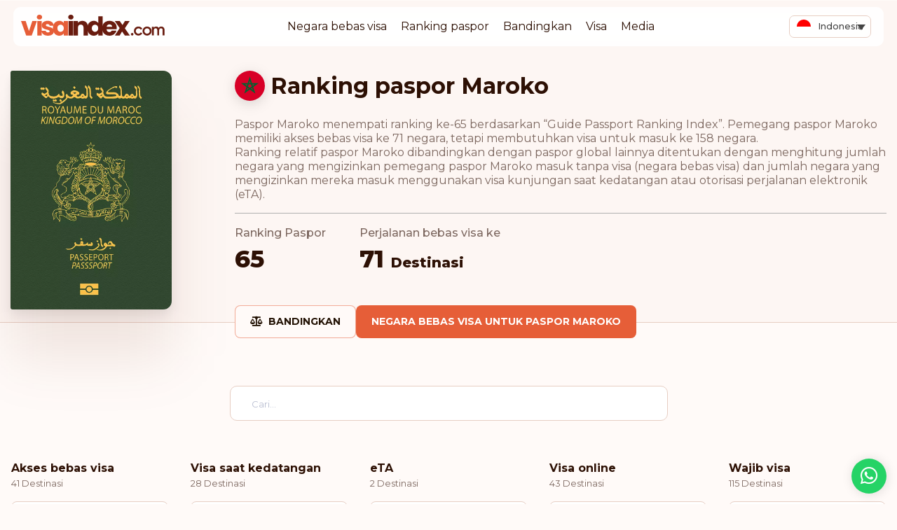

--- FILE ---
content_type: text/html; charset=UTF-8
request_url: https://visaindex.com/id/negara/ranking-paspor-maroko/
body_size: 44493
content:
<!DOCTYPE html>

<html lang="id-ID">

<head><meta charset="UTF-8"><script>if(navigator.userAgent.match(/MSIE|Internet Explorer/i)||navigator.userAgent.match(/Trident\/7\..*?rv:11/i)){var href=document.location.href;if(!href.match(/[?&]nowprocket/)){if(href.indexOf("?")==-1){if(href.indexOf("#")==-1){document.location.href=href+"?nowprocket=1"}else{document.location.href=href.replace("#","?nowprocket=1#")}}else{if(href.indexOf("#")==-1){document.location.href=href+"&nowprocket=1"}else{document.location.href=href.replace("#","&nowprocket=1#")}}}}</script><script>class RocketLazyLoadScripts{constructor(){this.v="1.2.3",this.triggerEvents=["keydown","mousedown","mousemove","touchmove","touchstart","touchend","wheel"],this.userEventHandler=this._triggerListener.bind(this),this.touchStartHandler=this._onTouchStart.bind(this),this.touchMoveHandler=this._onTouchMove.bind(this),this.touchEndHandler=this._onTouchEnd.bind(this),this.clickHandler=this._onClick.bind(this),this.interceptedClicks=[],window.addEventListener("pageshow",t=>{this.persisted=t.persisted}),window.addEventListener("DOMContentLoaded",()=>{this._preconnect3rdParties()}),this.delayedScripts={normal:[],async:[],defer:[]},this.trash=[],this.allJQueries=[]}_addUserInteractionListener(t){if(document.hidden){t._triggerListener();return}this.triggerEvents.forEach(e=>window.addEventListener(e,t.userEventHandler,{passive:!0})),window.addEventListener("touchstart",t.touchStartHandler,{passive:!0}),window.addEventListener("mousedown",t.touchStartHandler),document.addEventListener("visibilitychange",t.userEventHandler)}_removeUserInteractionListener(){this.triggerEvents.forEach(t=>window.removeEventListener(t,this.userEventHandler,{passive:!0})),document.removeEventListener("visibilitychange",this.userEventHandler)}_onTouchStart(t){"HTML"!==t.target.tagName&&(window.addEventListener("touchend",this.touchEndHandler),window.addEventListener("mouseup",this.touchEndHandler),window.addEventListener("touchmove",this.touchMoveHandler,{passive:!0}),window.addEventListener("mousemove",this.touchMoveHandler),t.target.addEventListener("click",this.clickHandler),this._renameDOMAttribute(t.target,"onclick","rocket-onclick"),this._pendingClickStarted())}_onTouchMove(t){window.removeEventListener("touchend",this.touchEndHandler),window.removeEventListener("mouseup",this.touchEndHandler),window.removeEventListener("touchmove",this.touchMoveHandler,{passive:!0}),window.removeEventListener("mousemove",this.touchMoveHandler),t.target.removeEventListener("click",this.clickHandler),this._renameDOMAttribute(t.target,"rocket-onclick","onclick"),this._pendingClickFinished()}_onTouchEnd(t){window.removeEventListener("touchend",this.touchEndHandler),window.removeEventListener("mouseup",this.touchEndHandler),window.removeEventListener("touchmove",this.touchMoveHandler,{passive:!0}),window.removeEventListener("mousemove",this.touchMoveHandler)}_onClick(t){t.target.removeEventListener("click",this.clickHandler),this._renameDOMAttribute(t.target,"rocket-onclick","onclick"),this.interceptedClicks.push(t),t.preventDefault(),t.stopPropagation(),t.stopImmediatePropagation(),this._pendingClickFinished()}_replayClicks(){window.removeEventListener("touchstart",this.touchStartHandler,{passive:!0}),window.removeEventListener("mousedown",this.touchStartHandler),this.interceptedClicks.forEach(t=>{t.target.dispatchEvent(new MouseEvent("click",{view:t.view,bubbles:!0,cancelable:!0}))})}_waitForPendingClicks(){return new Promise(t=>{this._isClickPending?this._pendingClickFinished=t:t()})}_pendingClickStarted(){this._isClickPending=!0}_pendingClickFinished(){this._isClickPending=!1}_renameDOMAttribute(t,e,r){t.hasAttribute&&t.hasAttribute(e)&&(event.target.setAttribute(r,event.target.getAttribute(e)),event.target.removeAttribute(e))}_triggerListener(){this._removeUserInteractionListener(this),"loading"===document.readyState?document.addEventListener("DOMContentLoaded",this._loadEverythingNow.bind(this)):this._loadEverythingNow()}_preconnect3rdParties(){let t=[];document.querySelectorAll("script[type=rocketlazyloadscript]").forEach(e=>{if(e.hasAttribute("src")){let r=new URL(e.src).origin;r!==location.origin&&t.push({src:r,crossOrigin:e.crossOrigin||"module"===e.getAttribute("data-rocket-type")})}}),t=[...new Map(t.map(t=>[JSON.stringify(t),t])).values()],this._batchInjectResourceHints(t,"preconnect")}async _loadEverythingNow(){this.lastBreath=Date.now(),this._delayEventListeners(this),this._delayJQueryReady(this),this._handleDocumentWrite(),this._registerAllDelayedScripts(),this._preloadAllScripts(),await this._loadScriptsFromList(this.delayedScripts.normal),await this._loadScriptsFromList(this.delayedScripts.defer),await this._loadScriptsFromList(this.delayedScripts.async);try{await this._triggerDOMContentLoaded(),await this._triggerWindowLoad()}catch(t){console.error(t)}window.dispatchEvent(new Event("rocket-allScriptsLoaded")),this._waitForPendingClicks().then(()=>{this._replayClicks()}),this._emptyTrash()}_registerAllDelayedScripts(){document.querySelectorAll("script[type=rocketlazyloadscript]").forEach(t=>{t.hasAttribute("data-rocket-src")?t.hasAttribute("async")&&!1!==t.async?this.delayedScripts.async.push(t):t.hasAttribute("defer")&&!1!==t.defer||"module"===t.getAttribute("data-rocket-type")?this.delayedScripts.defer.push(t):this.delayedScripts.normal.push(t):this.delayedScripts.normal.push(t)})}async _transformScript(t){return new Promise((await this._littleBreath(),navigator.userAgent.indexOf("Firefox/")>0||""===navigator.vendor)?e=>{let r=document.createElement("script");[...t.attributes].forEach(t=>{let e=t.nodeName;"type"!==e&&("data-rocket-type"===e&&(e="type"),"data-rocket-src"===e&&(e="src"),r.setAttribute(e,t.nodeValue))}),t.text&&(r.text=t.text),r.hasAttribute("src")?(r.addEventListener("load",e),r.addEventListener("error",e)):(r.text=t.text,e());try{t.parentNode.replaceChild(r,t)}catch(i){e()}}:async e=>{function r(){t.setAttribute("data-rocket-status","failed"),e()}try{let i=t.getAttribute("data-rocket-type"),n=t.getAttribute("data-rocket-src");t.text,i?(t.type=i,t.removeAttribute("data-rocket-type")):t.removeAttribute("type"),t.addEventListener("load",function r(){t.setAttribute("data-rocket-status","executed"),e()}),t.addEventListener("error",r),n?(t.removeAttribute("data-rocket-src"),t.src=n):t.src="data:text/javascript;base64,"+window.btoa(unescape(encodeURIComponent(t.text)))}catch(s){r()}})}async _loadScriptsFromList(t){let e=t.shift();return e&&e.isConnected?(await this._transformScript(e),this._loadScriptsFromList(t)):Promise.resolve()}_preloadAllScripts(){this._batchInjectResourceHints([...this.delayedScripts.normal,...this.delayedScripts.defer,...this.delayedScripts.async],"preload")}_batchInjectResourceHints(t,e){var r=document.createDocumentFragment();t.forEach(t=>{let i=t.getAttribute&&t.getAttribute("data-rocket-src")||t.src;if(i){let n=document.createElement("link");n.href=i,n.rel=e,"preconnect"!==e&&(n.as="script"),t.getAttribute&&"module"===t.getAttribute("data-rocket-type")&&(n.crossOrigin=!0),t.crossOrigin&&(n.crossOrigin=t.crossOrigin),t.integrity&&(n.integrity=t.integrity),r.appendChild(n),this.trash.push(n)}}),document.head.appendChild(r)}_delayEventListeners(t){let e={};function r(t,r){!function t(r){!e[r]&&(e[r]={originalFunctions:{add:r.addEventListener,remove:r.removeEventListener},eventsToRewrite:[]},r.addEventListener=function(){arguments[0]=i(arguments[0]),e[r].originalFunctions.add.apply(r,arguments)},r.removeEventListener=function(){arguments[0]=i(arguments[0]),e[r].originalFunctions.remove.apply(r,arguments)});function i(t){return e[r].eventsToRewrite.indexOf(t)>=0?"rocket-"+t:t}}(t),e[t].eventsToRewrite.push(r)}function i(t,e){let r=t[e];Object.defineProperty(t,e,{get:()=>r||function(){},set(i){t["rocket"+e]=r=i}})}r(document,"DOMContentLoaded"),r(window,"DOMContentLoaded"),r(window,"load"),r(window,"pageshow"),r(document,"readystatechange"),i(document,"onreadystatechange"),i(window,"onload"),i(window,"onpageshow")}_delayJQueryReady(t){let e;function r(r){if(r&&r.fn&&!t.allJQueries.includes(r)){r.fn.ready=r.fn.init.prototype.ready=function(e){return t.domReadyFired?e.bind(document)(r):document.addEventListener("rocket-DOMContentLoaded",()=>e.bind(document)(r)),r([])};let i=r.fn.on;r.fn.on=r.fn.init.prototype.on=function(){if(this[0]===window){function t(t){return t.split(" ").map(t=>"load"===t||0===t.indexOf("load.")?"rocket-jquery-load":t).join(" ")}"string"==typeof arguments[0]||arguments[0]instanceof String?arguments[0]=t(arguments[0]):"object"==typeof arguments[0]&&Object.keys(arguments[0]).forEach(e=>{let r=arguments[0][e];delete arguments[0][e],arguments[0][t(e)]=r})}return i.apply(this,arguments),this},t.allJQueries.push(r)}e=r}r(window.jQuery),Object.defineProperty(window,"jQuery",{get:()=>e,set(t){r(t)}})}async _triggerDOMContentLoaded(){this.domReadyFired=!0,await this._littleBreath(),document.dispatchEvent(new Event("rocket-DOMContentLoaded")),await this._littleBreath(),window.dispatchEvent(new Event("rocket-DOMContentLoaded")),await this._littleBreath(),document.dispatchEvent(new Event("rocket-readystatechange")),await this._littleBreath(),document.rocketonreadystatechange&&document.rocketonreadystatechange()}async _triggerWindowLoad(){await this._littleBreath(),window.dispatchEvent(new Event("rocket-load")),await this._littleBreath(),window.rocketonload&&window.rocketonload(),await this._littleBreath(),this.allJQueries.forEach(t=>t(window).trigger("rocket-jquery-load")),await this._littleBreath();let t=new Event("rocket-pageshow");t.persisted=this.persisted,window.dispatchEvent(t),await this._littleBreath(),window.rocketonpageshow&&window.rocketonpageshow({persisted:this.persisted})}_handleDocumentWrite(){let t=new Map;document.write=document.writeln=function(e){let r=document.currentScript;r||console.error("WPRocket unable to document.write this: "+e);let i=document.createRange(),n=r.parentElement,s=t.get(r);void 0===s&&(s=r.nextSibling,t.set(r,s));let a=document.createDocumentFragment();i.setStart(a,0),a.appendChild(i.createContextualFragment(e)),n.insertBefore(a,s)}}async _littleBreath(){Date.now()-this.lastBreath>45&&(await this._requestAnimFrame(),this.lastBreath=Date.now())}async _requestAnimFrame(){return document.hidden?new Promise(t=>setTimeout(t)):new Promise(t=>requestAnimationFrame(t))}_emptyTrash(){this.trash.forEach(t=>t.remove())}static run(){let t=new RocketLazyLoadScripts;t._addUserInteractionListener(t)}}RocketLazyLoadScripts.run();</script>

	
	<meta name="viewport" content="width=device-width, initial-scale=1">
	<meta name="wot-verification" content="37b692bb7937134b50e5" />
	<meta name="apple-mobile-web-app-capable" content="yes" />

	<link data-minify="1" rel="stylesheet" href="https://visaindex.com/wp-content/cache/min/1/gh/fancyapps/fancybox@3.5.7/dist/jquery.fancybox.min.css?ver=1767242285" />

			<link rel="preconnect" href="https://fonts.googleapis.com">
		<link rel="preconnect" href="https://fonts.gstatic.com" crossorigin>
		
	
	<link data-minify="1" rel="stylesheet" href="https://visaindex.com/wp-content/cache/min/1/ajax/libs/select2/4.0.13/css/select2.min.css?ver=1767242285" crossorigin="anonymous" referrerpolicy="no-referrer" />
	<script type="rocketlazyloadscript">
		window.rtl = false;
	</script>
		<meta name='robots' content='index, follow, max-image-preview:large, max-snippet:-1, max-video-preview:-1' />

	<!-- This site is optimized with the Yoast SEO Premium plugin v25.7.1 (Yoast SEO v25.7) - https://yoast.com/wordpress/plugins/seo/ -->
	<title>Ranking paspor Maroko - VisaIndex.com</title><link rel="preload" as="style" href="https://fonts.googleapis.com/css2?family=Montserrat:wght@400;500;600;700;800&#038;display=swap" /><link rel="stylesheet" href="https://fonts.googleapis.com/css2?family=Montserrat:wght@400;500;600;700;800&#038;display=swap" media="print" onload="this.media='all'" /><noscript><link rel="stylesheet" href="https://fonts.googleapis.com/css2?family=Montserrat:wght@400;500;600;700;800&#038;display=swap" /></noscript>
	<meta name="description" content="Paspor @COUNTRY@ menempati ranking ke-65 berdasarkan “Guide Passport Ranking Index”. Pemegang paspor @COUNTRY@ memiliki akses bebas visa ke 71 negara, tetapi membutuhkan visa untuk masuk ke 115 negara.  Ranking relatif paspor @COUNTRY@ dibandingkan dengan paspor global lainnya ditentukan dengan menghitung jumlah negara yang mengizinkan pemegang paspor @COUNTRY@ masuk tanpa visa (negara bebas visa) dan jumlah negara yang mengizinkan mereka masuk menggunakan visa kunjungan saat kedatangan atau otorisasi perjalanan elektronik (eTA)." />
	<link rel="canonical" href="https://visaindex.com/id/negara/ranking-paspor-maroko/" />
	<meta property="og:locale" content="id_ID" />
	<meta property="og:type" content="article" />
	<meta property="og:title" content="Maroko" />
	<meta property="og:description" content="Paspor @COUNTRY@ menempati ranking ke-65 berdasarkan “Guide Passport Ranking Index”. Pemegang paspor @COUNTRY@ memiliki akses bebas visa ke 71 negara, tetapi membutuhkan visa untuk masuk ke 115 negara.  Ranking relatif paspor @COUNTRY@ dibandingkan dengan paspor global lainnya ditentukan dengan menghitung jumlah negara yang mengizinkan pemegang paspor @COUNTRY@ masuk tanpa visa (negara bebas visa) dan jumlah negara yang mengizinkan mereka masuk menggunakan visa kunjungan saat kedatangan atau otorisasi perjalanan elektronik (eTA)." />
	<meta property="og:url" content="https://visaindex.com/id/negara/ranking-paspor-maroko/" />
	<meta property="og:site_name" content="VisaIndex.com" />
	<meta property="article:publisher" content="https://www.facebook.com/visaindexglobal" />
	<meta property="article:modified_time" content="2025-11-13T11:31:28+00:00" />
	<meta name="twitter:card" content="summary_large_image" />
	<meta name="twitter:site" content="@VisaIndexGlobal" />
	<meta name="twitter:label1" content="Estimasi waktu membaca" />
	<meta name="twitter:data1" content="1 menit" />
	<script type="application/ld+json" class="yoast-schema-graph">{"@context":"https://schema.org","@graph":[{"@type":"WebPage","@id":"https://visaindex.com/id/negara/ranking-paspor-maroko/","url":"https://visaindex.com/id/negara/ranking-paspor-maroko/","name":"Maroko | visaindex.com","isPartOf":{"@id":"https://visaindex.com/id/#website"},"primaryImageOfPage":{"@id":"https://visaindex.com/id/negara/ranking-paspor-maroko/#primaryimage"},"image":{"@id":"https://visaindex.com/id/negara/ranking-paspor-maroko/#primaryimage"},"thumbnailUrl":"https://visaindex.s3.eu-central-1.amazonaws.com/wp-content/uploads/2025/11/13153111/ma.svg","datePublished":"2020-12-03T10:55:22+00:00","dateModified":"2025-11-13T11:31:28+00:00","description":"Paspor @COUNTRY@ menempati ranking ke-@RANK@ berdasarkan “Guide Passport Ranking Index”. Pemegang paspor @COUNTRY@ memiliki akses bebas visa ke @SCORE@ negara, tetapi membutuhkan visa untuk masuk ke @REQUIRED+ONLINE@ negara. Ranking relatif paspor @COUNTRY@ dibandingkan dengan paspor global lainnya ditentukan dengan menghitung jumlah negara yang mengizinkan pemegang paspor @COUNTRY@ masuk tanpa visa (negara bebas visa) dan jumlah negara yang mengizinkan mereka masuk menggunakan visa kunjungan saat kedatangan atau otorisasi perjalanan elektronik (eTA).","breadcrumb":{"@id":"https://visaindex.com/id/negara/ranking-paspor-maroko/#breadcrumb"},"inLanguage":"id","potentialAction":[{"@type":"ReadAction","target":["https://visaindex.com/id/negara/ranking-paspor-maroko/"]}]},{"@type":"ImageObject","inLanguage":"id","@id":"https://visaindex.com/id/negara/ranking-paspor-maroko/#primaryimage","url":"https://visaindex.s3.eu-central-1.amazonaws.com/wp-content/uploads/2025/11/13153111/ma.svg","contentUrl":"https://visaindex.s3.eu-central-1.amazonaws.com/wp-content/uploads/2025/11/13153111/ma.svg","caption":"Maroko"},{"@type":"BreadcrumbList","@id":"https://visaindex.com/id/negara/ranking-paspor-maroko/#breadcrumb","itemListElement":[{"@type":"ListItem","position":1,"name":"Home","item":"https://visaindex.com/id/"},{"@type":"ListItem","position":2,"name":"Maroko"}]},{"@type":"WebSite","@id":"https://visaindex.com/id/#website","url":"https://visaindex.com/id/","name":"Passport Index 2026 | visaindex.com","description":"visaindex.com adalah portal lengkap yang menyediakan semua informasi terkait ranking paspor dan peluang perjalanan bebas visa.","publisher":{"@id":"https://visaindex.com/id/#organization"},"alternateName":"visaindex.com","potentialAction":[{"@type":"SearchAction","target":{"@type":"EntryPoint","urlTemplate":"https://visaindex.com/id/?s={search_term_string}"},"query-input":{"@type":"PropertyValueSpecification","valueRequired":true,"valueName":"search_term_string"}}],"inLanguage":"id"},{"@type":"Organization","@id":"https://visaindex.com/id/#organization","name":"visaindex.com","url":"https://visaindex.com/id/","logo":{"@type":"ImageObject","inLanguage":"id","@id":"https://visaindex.com/id/#/schema/logo/image/","url":"https://visaindex.s3-accelerate.amazonaws.com/wp-content/uploads/2022/11/23232331/VisaIndex.svg","contentUrl":"https://visaindex.s3-accelerate.amazonaws.com/wp-content/uploads/2022/11/23232331/VisaIndex.svg","caption":"visaindex.com"},"image":{"@id":"https://visaindex.com/id/#/schema/logo/image/"},"sameAs":["https://www.facebook.com/visaindexglobal","https://x.com/VisaIndexGlobal","https://www.instagram.com/visaindex/"]}]}</script>
	<!-- / Yoast SEO Premium plugin. -->


<link rel='dns-prefetch' href='//fonts.googleapis.com' />
<link rel='dns-prefetch' href='//fonts.gstatic.com' />
<link rel='dns-prefetch' href='//cdn.jsdelivr.net' />
<link rel='dns-prefetch' href='//cdnjs.cloudflare.com' />
<link href='https://fonts.gstatic.com' crossorigin rel='preconnect' />
<link rel="alternate" type="application/rss+xml" title="VisaIndex.com &raquo; Feed" href="https://visaindex.com/id/feed/" />
<link rel="alternate" type="application/rss+xml" title="VisaIndex.com &raquo; Umpan Komentar" href="https://visaindex.com/id/comments/feed/" />
<link rel="alternate" title="oEmbed (JSON)" type="application/json+oembed" href="https://visaindex.com/id/wp-json/oembed/1.0/embed?url=https%3A%2F%2Fvisaindex.com%2Fid%2Fnegara%2Franking-paspor-maroko%2F" />
<link rel="alternate" title="oEmbed (XML)" type="text/xml+oembed" href="https://visaindex.com/id/wp-json/oembed/1.0/embed?url=https%3A%2F%2Fvisaindex.com%2Fid%2Fnegara%2Franking-paspor-maroko%2F&#038;format=xml" />
<style id='wp-img-auto-sizes-contain-inline-css'>
img:is([sizes=auto i],[sizes^="auto," i]){contain-intrinsic-size:3000px 1500px}
/*# sourceURL=wp-img-auto-sizes-contain-inline-css */
</style>
<link rel='stylesheet' id='wp-block-library-css' href='https://visaindex.com/wp-includes/css/dist/block-library/style.min.css?ver=6.9' media='all' />
<style id='global-styles-inline-css'>
:root{--wp--preset--aspect-ratio--square: 1;--wp--preset--aspect-ratio--4-3: 4/3;--wp--preset--aspect-ratio--3-4: 3/4;--wp--preset--aspect-ratio--3-2: 3/2;--wp--preset--aspect-ratio--2-3: 2/3;--wp--preset--aspect-ratio--16-9: 16/9;--wp--preset--aspect-ratio--9-16: 9/16;--wp--preset--color--black: #000000;--wp--preset--color--cyan-bluish-gray: #abb8c3;--wp--preset--color--white: #ffffff;--wp--preset--color--pale-pink: #f78da7;--wp--preset--color--vivid-red: #cf2e2e;--wp--preset--color--luminous-vivid-orange: #ff6900;--wp--preset--color--luminous-vivid-amber: #fcb900;--wp--preset--color--light-green-cyan: #7bdcb5;--wp--preset--color--vivid-green-cyan: #00d084;--wp--preset--color--pale-cyan-blue: #8ed1fc;--wp--preset--color--vivid-cyan-blue: #0693e3;--wp--preset--color--vivid-purple: #9b51e0;--wp--preset--color--accent: #cd2653;--wp--preset--color--primary: #000000;--wp--preset--color--secondary: #6d6d6d;--wp--preset--color--subtle-background: #dcd7ca;--wp--preset--color--background: #f5efe0;--wp--preset--gradient--vivid-cyan-blue-to-vivid-purple: linear-gradient(135deg,rgb(6,147,227) 0%,rgb(155,81,224) 100%);--wp--preset--gradient--light-green-cyan-to-vivid-green-cyan: linear-gradient(135deg,rgb(122,220,180) 0%,rgb(0,208,130) 100%);--wp--preset--gradient--luminous-vivid-amber-to-luminous-vivid-orange: linear-gradient(135deg,rgb(252,185,0) 0%,rgb(255,105,0) 100%);--wp--preset--gradient--luminous-vivid-orange-to-vivid-red: linear-gradient(135deg,rgb(255,105,0) 0%,rgb(207,46,46) 100%);--wp--preset--gradient--very-light-gray-to-cyan-bluish-gray: linear-gradient(135deg,rgb(238,238,238) 0%,rgb(169,184,195) 100%);--wp--preset--gradient--cool-to-warm-spectrum: linear-gradient(135deg,rgb(74,234,220) 0%,rgb(151,120,209) 20%,rgb(207,42,186) 40%,rgb(238,44,130) 60%,rgb(251,105,98) 80%,rgb(254,248,76) 100%);--wp--preset--gradient--blush-light-purple: linear-gradient(135deg,rgb(255,206,236) 0%,rgb(152,150,240) 100%);--wp--preset--gradient--blush-bordeaux: linear-gradient(135deg,rgb(254,205,165) 0%,rgb(254,45,45) 50%,rgb(107,0,62) 100%);--wp--preset--gradient--luminous-dusk: linear-gradient(135deg,rgb(255,203,112) 0%,rgb(199,81,192) 50%,rgb(65,88,208) 100%);--wp--preset--gradient--pale-ocean: linear-gradient(135deg,rgb(255,245,203) 0%,rgb(182,227,212) 50%,rgb(51,167,181) 100%);--wp--preset--gradient--electric-grass: linear-gradient(135deg,rgb(202,248,128) 0%,rgb(113,206,126) 100%);--wp--preset--gradient--midnight: linear-gradient(135deg,rgb(2,3,129) 0%,rgb(40,116,252) 100%);--wp--preset--font-size--small: 18px;--wp--preset--font-size--medium: 20px;--wp--preset--font-size--large: 26.25px;--wp--preset--font-size--x-large: 42px;--wp--preset--font-size--normal: 21px;--wp--preset--font-size--larger: 32px;--wp--preset--spacing--20: 0.44rem;--wp--preset--spacing--30: 0.67rem;--wp--preset--spacing--40: 1rem;--wp--preset--spacing--50: 1.5rem;--wp--preset--spacing--60: 2.25rem;--wp--preset--spacing--70: 3.38rem;--wp--preset--spacing--80: 5.06rem;--wp--preset--shadow--natural: 6px 6px 9px rgba(0, 0, 0, 0.2);--wp--preset--shadow--deep: 12px 12px 50px rgba(0, 0, 0, 0.4);--wp--preset--shadow--sharp: 6px 6px 0px rgba(0, 0, 0, 0.2);--wp--preset--shadow--outlined: 6px 6px 0px -3px rgb(255, 255, 255), 6px 6px rgb(0, 0, 0);--wp--preset--shadow--crisp: 6px 6px 0px rgb(0, 0, 0);}:where(.is-layout-flex){gap: 0.5em;}:where(.is-layout-grid){gap: 0.5em;}body .is-layout-flex{display: flex;}.is-layout-flex{flex-wrap: wrap;align-items: center;}.is-layout-flex > :is(*, div){margin: 0;}body .is-layout-grid{display: grid;}.is-layout-grid > :is(*, div){margin: 0;}:where(.wp-block-columns.is-layout-flex){gap: 2em;}:where(.wp-block-columns.is-layout-grid){gap: 2em;}:where(.wp-block-post-template.is-layout-flex){gap: 1.25em;}:where(.wp-block-post-template.is-layout-grid){gap: 1.25em;}.has-black-color{color: var(--wp--preset--color--black) !important;}.has-cyan-bluish-gray-color{color: var(--wp--preset--color--cyan-bluish-gray) !important;}.has-white-color{color: var(--wp--preset--color--white) !important;}.has-pale-pink-color{color: var(--wp--preset--color--pale-pink) !important;}.has-vivid-red-color{color: var(--wp--preset--color--vivid-red) !important;}.has-luminous-vivid-orange-color{color: var(--wp--preset--color--luminous-vivid-orange) !important;}.has-luminous-vivid-amber-color{color: var(--wp--preset--color--luminous-vivid-amber) !important;}.has-light-green-cyan-color{color: var(--wp--preset--color--light-green-cyan) !important;}.has-vivid-green-cyan-color{color: var(--wp--preset--color--vivid-green-cyan) !important;}.has-pale-cyan-blue-color{color: var(--wp--preset--color--pale-cyan-blue) !important;}.has-vivid-cyan-blue-color{color: var(--wp--preset--color--vivid-cyan-blue) !important;}.has-vivid-purple-color{color: var(--wp--preset--color--vivid-purple) !important;}.has-black-background-color{background-color: var(--wp--preset--color--black) !important;}.has-cyan-bluish-gray-background-color{background-color: var(--wp--preset--color--cyan-bluish-gray) !important;}.has-white-background-color{background-color: var(--wp--preset--color--white) !important;}.has-pale-pink-background-color{background-color: var(--wp--preset--color--pale-pink) !important;}.has-vivid-red-background-color{background-color: var(--wp--preset--color--vivid-red) !important;}.has-luminous-vivid-orange-background-color{background-color: var(--wp--preset--color--luminous-vivid-orange) !important;}.has-luminous-vivid-amber-background-color{background-color: var(--wp--preset--color--luminous-vivid-amber) !important;}.has-light-green-cyan-background-color{background-color: var(--wp--preset--color--light-green-cyan) !important;}.has-vivid-green-cyan-background-color{background-color: var(--wp--preset--color--vivid-green-cyan) !important;}.has-pale-cyan-blue-background-color{background-color: var(--wp--preset--color--pale-cyan-blue) !important;}.has-vivid-cyan-blue-background-color{background-color: var(--wp--preset--color--vivid-cyan-blue) !important;}.has-vivid-purple-background-color{background-color: var(--wp--preset--color--vivid-purple) !important;}.has-black-border-color{border-color: var(--wp--preset--color--black) !important;}.has-cyan-bluish-gray-border-color{border-color: var(--wp--preset--color--cyan-bluish-gray) !important;}.has-white-border-color{border-color: var(--wp--preset--color--white) !important;}.has-pale-pink-border-color{border-color: var(--wp--preset--color--pale-pink) !important;}.has-vivid-red-border-color{border-color: var(--wp--preset--color--vivid-red) !important;}.has-luminous-vivid-orange-border-color{border-color: var(--wp--preset--color--luminous-vivid-orange) !important;}.has-luminous-vivid-amber-border-color{border-color: var(--wp--preset--color--luminous-vivid-amber) !important;}.has-light-green-cyan-border-color{border-color: var(--wp--preset--color--light-green-cyan) !important;}.has-vivid-green-cyan-border-color{border-color: var(--wp--preset--color--vivid-green-cyan) !important;}.has-pale-cyan-blue-border-color{border-color: var(--wp--preset--color--pale-cyan-blue) !important;}.has-vivid-cyan-blue-border-color{border-color: var(--wp--preset--color--vivid-cyan-blue) !important;}.has-vivid-purple-border-color{border-color: var(--wp--preset--color--vivid-purple) !important;}.has-vivid-cyan-blue-to-vivid-purple-gradient-background{background: var(--wp--preset--gradient--vivid-cyan-blue-to-vivid-purple) !important;}.has-light-green-cyan-to-vivid-green-cyan-gradient-background{background: var(--wp--preset--gradient--light-green-cyan-to-vivid-green-cyan) !important;}.has-luminous-vivid-amber-to-luminous-vivid-orange-gradient-background{background: var(--wp--preset--gradient--luminous-vivid-amber-to-luminous-vivid-orange) !important;}.has-luminous-vivid-orange-to-vivid-red-gradient-background{background: var(--wp--preset--gradient--luminous-vivid-orange-to-vivid-red) !important;}.has-very-light-gray-to-cyan-bluish-gray-gradient-background{background: var(--wp--preset--gradient--very-light-gray-to-cyan-bluish-gray) !important;}.has-cool-to-warm-spectrum-gradient-background{background: var(--wp--preset--gradient--cool-to-warm-spectrum) !important;}.has-blush-light-purple-gradient-background{background: var(--wp--preset--gradient--blush-light-purple) !important;}.has-blush-bordeaux-gradient-background{background: var(--wp--preset--gradient--blush-bordeaux) !important;}.has-luminous-dusk-gradient-background{background: var(--wp--preset--gradient--luminous-dusk) !important;}.has-pale-ocean-gradient-background{background: var(--wp--preset--gradient--pale-ocean) !important;}.has-electric-grass-gradient-background{background: var(--wp--preset--gradient--electric-grass) !important;}.has-midnight-gradient-background{background: var(--wp--preset--gradient--midnight) !important;}.has-small-font-size{font-size: var(--wp--preset--font-size--small) !important;}.has-medium-font-size{font-size: var(--wp--preset--font-size--medium) !important;}.has-large-font-size{font-size: var(--wp--preset--font-size--large) !important;}.has-x-large-font-size{font-size: var(--wp--preset--font-size--x-large) !important;}
/*# sourceURL=global-styles-inline-css */
</style>

<style id='classic-theme-styles-inline-css'>
/*! This file is auto-generated */
.wp-block-button__link{color:#fff;background-color:#32373c;border-radius:9999px;box-shadow:none;text-decoration:none;padding:calc(.667em + 2px) calc(1.333em + 2px);font-size:1.125em}.wp-block-file__button{background:#32373c;color:#fff;text-decoration:none}
/*# sourceURL=/wp-includes/css/classic-themes.min.css */
</style>
<link data-minify="1" rel='stylesheet' id='contact-form-7-css' href='https://visaindex.com/wp-content/cache/min/1/wp-content/plugins/contact-form-7/includes/css/styles.css?ver=1767242285' media='all' />
<link rel='stylesheet' id='wpml-legacy-dropdown-0-css' href='https://visaindex.com/wp-content/plugins/sitepress-multilingual-cms/templates/language-switchers/legacy-dropdown/style.min.css?ver=1' media='all' />
<link data-minify="1" rel='stylesheet' id='passportindex-style-css' href='https://visaindex.com/wp-content/cache/min/1/dist/css/app.css?ver=1767242285' media='all' />
<link data-minify="1" rel='stylesheet' id='newsletter-css' href='https://visaindex.com/wp-content/cache/min/1/wp-content/plugins/newsletter/style.css?ver=1767242285' media='all' />
<script id="wpml-cookie-js-extra">
var wpml_cookies = {"wp-wpml_current_language":{"value":"id","expires":1,"path":"/"}};
var wpml_cookies = {"wp-wpml_current_language":{"value":"id","expires":1,"path":"/"}};
//# sourceURL=wpml-cookie-js-extra
</script>
<script type="rocketlazyloadscript" data-minify="1" data-rocket-src="https://visaindex.com/wp-content/cache/min/1/wp-content/plugins/sitepress-multilingual-cms/res/js/cookies/language-cookie.js?ver=1767242285" id="wpml-cookie-js" defer data-wp-strategy="defer"></script>
<script src="https://visaindex.com/wp-includes/js/jquery/jquery.min.js?ver=3.7.1" id="jquery-core-js" defer></script>
<script type="rocketlazyloadscript" data-rocket-src="https://visaindex.com/wp-includes/js/jquery/jquery-migrate.min.js?ver=3.4.1" id="jquery-migrate-js" defer></script>
<script type="rocketlazyloadscript" data-rocket-src="https://visaindex.com/wp-content/plugins/sitepress-multilingual-cms/templates/language-switchers/legacy-dropdown/script.min.js?ver=1" id="wpml-legacy-dropdown-0-js" defer></script>
<script type="rocketlazyloadscript" data-minify="1" data-rocket-src="https://visaindex.com/wp-content/cache/min/1/dist/js/app.js?ver=1767242285" id="script-js" defer></script>
<link rel="https://api.w.org/" href="https://visaindex.com/id/wp-json/" /><link rel="alternate" title="JSON" type="application/json" href="https://visaindex.com/id/wp-json/wp/v2/country/32136" /><link rel="EditURI" type="application/rsd+xml" title="RSD" href="https://visaindex.com/xmlrpc.php?rsd" />
<link rel='shortlink' href='https://visaindex.com/id/?p=32136' />
<meta name="generator" content="WPML ver:4.7.6 stt:5,59,1,4,3,25,17,66,45,2,53;" />
<!-- Global site tag (gtag.js) - Google Analytics -->
<script type="rocketlazyloadscript" async data-rocket-src="https://www.googletagmanager.com/gtag/js?id=G-2R8ZWCWSKK"></script>
<script type="rocketlazyloadscript">
  window.dataLayer = window.dataLayer || [];
  function gtag(){dataLayer.push(arguments);}
  gtag('js', new Date());

  gtag('config', 'G-2R8ZWCWSKK');
</script>

<!-- Global site tag (gtag.js) - Google Analytics -->
<script type="rocketlazyloadscript" async data-rocket-src="https://www.googletagmanager.com/gtag/js?id=UA-213370973-1"></script>
<script type="rocketlazyloadscript">
  window.dataLayer = window.dataLayer || [];
  function gtag(){dataLayer.push(arguments);}
  gtag('js', new Date());

  gtag('config', 'UA-213370973-1');
</script>
<!-- Google Tag Manager -->
<script type="rocketlazyloadscript">(function(w,d,s,l,i){w[l]=w[l]||[];w[l].push({'gtm.start':
new Date().getTime(),event:'gtm.js'});var f=d.getElementsByTagName(s)[0],
j=d.createElement(s),dl=l!='dataLayer'?'&l='+l:'';j.async=true;j.src=
'https://www.googletagmanager.com/gtm.js?id='+i+dl;f.parentNode.insertBefore(j,f);
})(window,document,'script','dataLayer','GTM-MMCQHMD');</script>
<!-- End Google Tag Manager -->		<script type="rocketlazyloadscript" data-rocket-type="text/javascript">
				(function(c,l,a,r,i,t,y){
					c[a]=c[a]||function(){(c[a].q=c[a].q||[]).push(arguments)};t=l.createElement(r);t.async=1;
					t.src="https://www.clarity.ms/tag/"+i+"?ref=wordpress";y=l.getElementsByTagName(r)[0];y.parentNode.insertBefore(t,y);
				})(window, document, "clarity", "script", "ihj2sd2ftl");
		</script>
		<link rel="apple-touch-icon" sizes="180x180" href="/wp-content/uploads/fbrfg/apple-touch-icon.png?v=1.04">
<link rel="icon" type="image/png" sizes="32x32" href="/wp-content/uploads/fbrfg/favicon-32x32.png?v=1.04">
<link rel="icon" type="image/png" sizes="16x16" href="/wp-content/uploads/fbrfg/favicon-16x16.png?v=1.04">
<link rel="manifest" href="/wp-content/uploads/fbrfg/site.webmanifest?v=1.04">
<link rel="mask-icon" href="/wp-content/uploads/fbrfg/safari-pinned-tab.svg?v=1.04" color="#e55f38">
<link rel="shortcut icon" href="/wp-content/uploads/fbrfg/favicon.ico?v=1.04">
<meta name="msapplication-TileColor" content="#6a1e10">
<meta name="msapplication-config" content="/wp-content/uploads/fbrfg/browserconfig.xml?v=1.04">
<meta name="theme-color" content="#ffffff">	<script>document.documentElement.className = document.documentElement.className.replace( 'no-js', 'js' );</script>
	<link rel="icon" href="https://visaindex.s3.eu-central-1.amazonaws.com/wp-content/uploads/2024/02/04135551/favicon-102x102.png" sizes="32x32" />
<link rel="icon" href="https://visaindex.s3.eu-central-1.amazonaws.com/wp-content/uploads/2024/02/04135551/favicon-265x264.png" sizes="192x192" />
<link rel="apple-touch-icon" href="https://visaindex.s3.eu-central-1.amazonaws.com/wp-content/uploads/2024/02/04135551/favicon-265x264.png" />
<meta name="msapplication-TileImage" content="https://visaindex.s3.eu-central-1.amazonaws.com/wp-content/uploads/2024/02/04135551/favicon-300x300.png" />
<noscript><style id="rocket-lazyload-nojs-css">.rll-youtube-player, [data-lazy-src]{display:none !important;}</style></noscript>	<style>
		/* GENERAL STYLING */

		h4, .h4 {
			font-size: 1.2rem;
		}

		.topContainer {
			padding-top: 80px;
		}

		.top-header-top-text {
			color: var(--header);
		}

		@media (min-width: 992px) {
			#navbar_top a[href="#"] {
				pointer-events: none;
			}
		}

		.buttonLight {
			padding: 20px 18px;
			background: #FFFAF8;
			border: 1px solid #E7CEC3;
			font-weight: 500;
			border-radius: 12px;
			transition: all .3s ease;
		}

		.buttonLight:hover {
			box-shadow: 0px 10px 31px rgba(230, 94, 56, 0.20);
		}

		.buttonAccent {
			font-size: 16px;
			/*text-transform: uppercase;*/
			padding: 16px 35px;
			background: var(--primary);
			color: #fff;
			border: 1px solid #E7CEC3;
			font-weight: 600;
			border-radius: 12px;
			transition: all .3s ease;
		}

		.buttonAccent:hover {
			background: var(--hover) !important;
		}

		.buttonAccent.intext-btn {
			width: fit-content;
		}

		.buttonAccent.intext-btn a {
			color: #fff; 
		}

		.buttonAccent.intext-btn a:hover {
			color: #fff; 
		}

		.learn-more-button, .uk-eta-button {
			position: fixed;
			bottom: 15px;
			right: 80px;
			padding: 12px 20px;
			background-color: #005430;
			box-shadow: #00543020 1px 1px 16px;
			border-radius: 50px;
			color: #ffffff;
			text-decoration: none;
			font-size: 16px;
			display: flex;
		}

		body.rtl .learn-more-button, body.rtl .uk-eta-button {
			right: auto;
			left: 80px;
		}

		.learn-more-button:hover, .uk-eta-button:hover {
			color: #ffffff;
			box-shadow: #00000050 1px 1px 16px !important;
		}

		.uk-eta-button {
			background-color: #0c2888;
		}

		.borderLight {
			border: 1px solid #E7CEC3;
		}

		.borderAccent {
			border: 1px solid #F3AF9B;
		}

		.accentGlow {
			box-shadow: 0px 10px 31px rgba(230, 94, 56, 0.12);
		}

		.accentText {
			color: var(--primary);
			font-weight: 600;
		}

		.accordionItem {
			border-radius: 12px;
			padding: 0 20px;
		}

		.accordionTitle {
			font-size: 16px;
			font-weight: 600;
		}

		.accordionContent {
			font-size: 16px;
			line-height: 1.3;
			display: none;
		}

		.learnMore {
			transition: all 0.3s ease;
			color: var(--primary);
			font-weight: 700;
		}

		.learnMore:after {
			font-family: "Font Awesome 5 Pro";
			font-weight: 400;
			content: "\f061";
			margin-left: 5px;
		}

		body.rtl .learnMore:after {
			content: "\f060";
			margin-left: 0;
			margin-right: 5px;
		}

		.imgShadow {
			filter: drop-shadow(0px 4px 9px rgba(0, 0, 0, 0.14));
		}

		.list-group::-webkit-scrollbar,
		.passportSlider::-webkit-scrollbar {
			width: 10px;
			height: 10px;
		}

		.list-group::-webkit-scrollbar-track,
		.passportSlider::-webkit-scrollbar-track {
			background-color: #eee;
			border-radius: 100px;
		}

		.list-group::-webkit-scrollbar-thumb,
		.passportSlider::-webkit-scrollbar-thumb {
			background-color: var(--primary);
			border-radius: 100px;
		}

		input.searchField {
			width: 100%;
			height: 50px;
			padding: 17px 30px;
			background: #FFFFFF;
			border-radius: 10px;
		}

		.select2-container {
			margin-top: 10px !important;
		}

		.select2-container--default .select2-selection--single {
			border: none;
			border: 1px solid #F6E9E3;
			border-radius: 10px !important;
		}

		.select-label {
			font-weight: 700;
			font-size: 13px;
			text-transform: uppercase;
			color: var(--header);
		}

		.select2-selection__placeholder,
		.select2-selection__rendered {
			color: var(--text) !important;
			font-size: .9em;
			font-weight: 600;
			text-transform: uppercase;
		}

		.select2-dropdown,
		.select2-search--dropdown .select2-search__field,
		.select2-results__option--highlighted {
			border: 1px solid #F6E9E3 !important;
			box-shadow: 0px 10px 31px rgba(230, 94, 56, 0.14);
			border-radius: 10px !important;
		}

		.select2-results__option--highlighted {
			background-color: var(--primary) !important;
			color: white !important;
		}

		.postsRow {
			display: flex;
			flex-wrap: wrap;
			gap: 50px;
		}

		.postCard {
			display: flex;
			flex: 1 1 30%;
			flex-grow: 1;
			max-width: 100%;
			border: 1px solid #F7E9E3;
			box-shadow: 0px 10px 34px rgba(0, 0, 0, 0.02) !important;
			border-radius: 10px;
		}

		.postCard:hover {
			box-shadow: 0px 10px 34px rgba(0, 0, 0, 0.07) !important;
		}

		.postCard:hover .learnMore {
			color: var(--hover);
		}

		.postCard img {
			width: 100%;
			aspect-ratio: 16/10;
			object-fit: cover;
			border-radius: 10px 10px 0 0;
			margin-bottom: 20px;
		}

		.postCardMeta {
			height: 100%;
			display: flex;
			flex-direction: column;
			justify-content: space-between;
		}

		.postCardTitle {
			color: var(--header);
			font-weight: 700;
			font-size: 16px;
			padding: 0 10px;
		}

		.postCardInfo {
			display: flex;
			justify-content: space-between;
			padding: 0 10px;
			margin-bottom: 20px;
			margin-top: 20px;
		}

		.postCardInfo,
		.postCardInfo a {
			color: var(--back1);
			font-size: 13px;
		}

		.faq {
			display: flex;
			flex-direction: column;
			flex-wrap: wrap;
		}

		.faqText {
			display: flex;
			flex: 1 1 30%;
			flex-direction: column;
			justify-content: center;
			padding-right: 30px;
		}

		.faq .accordion {
			flex: 1 1 70%;
		}

		footer .container {
			background: url("https://visaindex.s3-accelerate.amazonaws.com/wp-content/uploads/2023/03/10113328/map-desktop.webp");
			background-size: contain;
			background-repeat: no-repeat;
			background-position-y: 0%;
			background-position: center;
		}

		.svg-inline--fa {
			height: 21px;
			font-size: 32px;
			color: #7D6860;
		}

		.tnp-subscription-minimal input.tnp-email {
			height: 50px;
			padding: 17px 20px;
			background: #FFFFFF;
			border-radius: 10px;
		}

		.tnp-subscription-minimal input.tnp-submit {
			font-size: 16px !important;
			/*text-transform: uppercase;*/
			padding: 16px 35px;
			background: var(--primary) !important;
			color: #fff;
			border: 1px solid #E7CEC3;
			font-weight: 600;
			border-radius: 12px !important;
		}

		.tnp-subscription-minimal input.tnp-submit:hover {
			background: var(--hover) !important;
		}

		@media (min-width: 992px) {
			.hideOnDesktop {
				display: none !important;
			}
		}

		@media (max-width: 991px) {
			.hideOnMobile {
				display: none !important;
			}
		}

		@media (min-width: 768px) {
			.appIcons.hideOnDesktop {
				display: none !important;
			}
		}

		/* app icons */

		.appIcons {
			display: flex;
			flex-direction: row;
			max-width: 100%;
			width: fit-content;
			gap: 10px;
			padding: 20px 0;
		}

		@media (max-width:767px) {
			.appIcons {
				padding: 10px 0;
			}

			footer .appIcons {
				margin: auto;
			}
		}

		footer .appIcons {
			padding: 0 0 20px 0;
		}

		.appIcons img {
			height: 43px;
			width: auto;
			max-width: 165px;
		}

		/* END GENERAL SYLING */

		/* PASSPORT SLIDER */

		.beforeSliderTitle {
			justify-content: space-between;
		}

		.passportSlider {
			display: flex;
			gap: 10px;
			overflow-x: scroll;
			margin-left: 15px;
			margin-right: 15px;
		}

		.slider-nav {
			text-align: right;
		}

		body.rtl .slider-nav {
			text-align: left;
		}

		.passportImage {
			width: 230px;
			height: 341px;
			border-radius: 3px 12px 12px 3px;
		}

		.passportContainer {
			height: fit-content;
			padding: 8px 10px;
			border-radius: 7px 12px 12px 7px;
			color: #131313 !important;
		}

		.passportContainer:hover {
			box-shadow: 0px 10px 20px rgba(230, 94, 56, 0.20) !important;
		}

		.countryInfo {
			display: flex;
			padding: 10px 0;
		}

		.countryInfo>img {
			width: 36px;
			height: 36px;
			margin-top: auto;
			margin-bottom: auto;
		}

		.countryDetails {
			padding: 0 0 0 10px;
		}

		.countryDetails .countryTitle {
			display: flex;
			flex-direction: column;
			justify-content: center;
			font-size: 14px;
			line-height: 1;
			font-weight: 500;
			min-height: 2em;
		}

		.countryDetails .countryRank {
			font-size: 1rem;
			font-weight: 600;
		}

		body.rtl .countryDetails {
			padding: 0 10px 0 0;
		}

		.ps-slider-item {
			display: none;
		}

		.ps-slider-item:first-child {
			display: block;
		}

		.countryContainer>.countryElement:not(:last-child) {
			border-bottom: 1px #f1f1f1 solid;
		}

		.passport-slider img {
			border-radius: 2px 7px 7px 2px;
			padding: 0;
			border: 0;
		}

		.country-name {
			font-size: 14px;
			font-weight: 600;
			line-height: 1;
		}

		@media (max-width: 1280px) {
			.passportSlider {
				margin-right: 0;
			}

			body.rtl .passportSlider {
				margin-left: 0;
				margin-right: 15px;
			}
		}

		@media (max-width: 767px) {
			.beforeSliderTitle {
				flex-direction: column;
			}

			.passportContainer {
				padding: 7px;
			}

			.passportImage {
				width: 152px;
				height: 226px;
			}

			.countryInfo>img {
				width: 25px;
				height: 25px;
			}

			.sliderTitle {
				font-size: 12px;
				font-weight: 500;
			}

			.countryDetails .countryTitle,
			.countryDetails .countryRank {
				font-size: 12px;
			}
		}

		/* END PASSPORT SLIDER */

		/* DO I NEED A VISA TOOL */

		.do-i-need-a-visa {
			background: url(https://visaindex.s3-accelerate.amazonaws.com/wp-content/uploads/2023/03/08222420/passportMap.webp);
			background-size: contain;
			background-repeat: no-repeat;
			background-position: 100% 100%;
			min-height: 400px;
			display: flex;
			flex-direction: column;
			justify-content: center;
		}

		.do-i-need-a-visa>div {
			flex: 0 0 61%;
			max-width: 61%;
		}

		.do-i-need-a-visa-other>div {
			display: grid;
			grid-template-columns: 1fr 2fr;
			justify-content: center;
			background-color: var(--back3);
			border: solid 1px var(--back2);
			border-radius: 23px;
			padding: 50px 30px;
		}

		.do-i-need-a-visa-other h2 {
			font-weight: 700;
			padding-right: 20px;
		}

		body.rtl .do-i-need-a-visa-other h2 {
			padding-right: 0;
			padding-left: 20px;
		}

		.do-i-need-a-visa-tool {
			display: flex;
			flex-direction: row;
			min-width: 65%;
			background: #FFFFFF;
			padding: 25px;
			border: 1px solid #F6E9E3;
			box-shadow: 0px 10px 31px rgba(230, 94, 56, 0.14);
			border-radius: 13px;
		}
		p.insurance-text {
			grid-column: 2 / 3;
		}

		body.rtl .do-i-need-a-visa {
			background: url(https://visaindex.s3-accelerate.amazonaws.com/wp-content/uploads/2023/03/11202550/passportMap-rtl.webp);
			background-size: contain;
			background-repeat: no-repeat;
			background-position: 0% 100%;
		}

		@media (max-width: 767px) {
			.do-i-need-a-visa {
				padding-bottom: 300px !important;
			}

			.do-i-need-a-visa>div {
				flex: 0 0 100%;
				max-width: 100%;
			}

			.do-i-need-a-visa-other {
				padding: 0 !important;
			}

			.do-i-need-a-visa-other h2 {
				font-size: 28px;
			}

			.do-i-need-a-visa-other>div {
				display: flex;
				flex-direction: column;
				border-radius: 0;
				padding: 50px 10px;
			}

			.do-i-need-a-visa-tool {
				flex-direction: column;
				padding: 25px 10px;
			}
			p.insurance-text {
				grid-column: 1 / 3;
			}
		}

		/* END DO I NEED A VISA TOOL */

		.container>.row.mt-4 {
			margin-top: 0 !important;
		}

		.custom-navbar {
			position: fixed;
			width: 1280px;
			max-width: 97%;
			margin: auto;
			border-radius: 10px;
			top: 10px;
			/*box-shadow: 2px 4px 12px rgba(0,0,0,.08);*/
		}

		.custom-navbar .navbar-light {
			border-radius: 10px !important;
		}

		.navbar:not(:has(.wpml-ls)) .hamburger {
			margin-left: auto;
		}

		body.rtl .navbar:not(:has(.wpml-ls)) .hamburger {
			margin-left: 5px;
			margin-right: auto;
		}

		.wpml-ls-legacy-dropdown .wpml-ls-sub-menu a {
			padding: 5px 0px 5px 10px;
			background-color: rgba(255, 255, 255, .95);
			border-radius: 0;
			border: none;
		}

		.wpml-ls-legacy-dropdown .wpml-ls-sub-menu a:hover {
			background-color: #f7f7f7;
		}

		.dropdown-menu {
			left: -50%;
			background-color: rgba(255, 255, 255, .95);
		}

		.site-logo {
			z-index: 2;
		}

		nav>.container {
			padding: 0 !important;
		}

		.menu-item-has-children li {
			transition: none !important;
		}

		.menu-item-has-children li:hover {
			background: #f7f7f7 !important;
		}

		.menu-item-has-children .dropdown-menu {
			margin: 0 !important;
			margin-top: 1.5rem !important;
			padding: 0 !important;
		}

		.custom-navbar, .wpml-ls-legacy-dropdown .wpml-ls-sub-menu {
			background-color: rgba(255, 255, 255, 0.9);
		}

		@supports ((-webkit-backdrop-filter: none) or (backdrop-filter: none)) {
			.custom-navbar, .wpml-ls-legacy-dropdown .wpml-ls-sub-menu {
				-webkit-backdrop-filter: blur(25px) contrast(20%) brightness(170%);
				-moz-backdrop-filter: blur(25px) contrast(20%) brightness(170%);
				backdrop-filter: blur(25px) contrast(20%) brightness(170%);
			
				background-color: rgba(255, 255, 255, .8) !important;
			}
		}

		@supports (-webkit-backdrop-filter: none) {

			.dropdown-menu,
			.wpml-ls-legacy-dropdown .wpml-ls-sub-menu,
			.wpml-ls-legacy-dropdown .wpml-ls-sub-menu a {
				background-color: rgba(255, 255, 255, .8);
			}

			.dropdown-menu,
			.wpml-ls-legacy-dropdown .wpml-ls-sub-menu {
				-webkit-backdrop-filter: blur(25px) contrast(20%) brightness(170%);
				backdrop-filter: blur(25px) contrast(20%) brightness(170%);
			}
		}

		#navbar_top .py-3 {
			transition: all .3s cubic-bezier(0, 0, .5, 1);
		}

		.menu-item-has-children .dropdown-menu {
			width: fit-content;
			padding: .5rem .5rem;
		}

		.menu-item-has-children li:hover {
			border-radius: 7px;
		}

		.menu-item-has-children .dropdown-menu::before {
			width: 100%;
			height: 30px;
			content: '';
			position: absolute;
			background-color: transparent;
			top: -28px;
			left: 0;
		}

		.menu-item-has-children .dropdown-menu {
			position: relative;
			margin-top: 1.5rem;
			border-radius: 7px;
			border: 1px solid #E7CEC3;
			padding: 0.5rem 1rem;
		}

		.menu-item-has-children a:not(.sub-menu a)::after {
			font-family: "Font Awesome 5 Pro";
			font-weight: 400;
			content: "\F078";
			margin-left: 10px;
		}

		ul.sub-menu li:has(a span.mobile-category) {
			font-weight: bold;
		}

		.hamburger {
			position: relative;
			right: 0;
			top: 0;
			margin-left: 5px;
			width: 20px;
			height: 32px;
			cursor: pointer;
			display: inline-block;
			z-index: 100;
			transition: all .3s cubic-bezier(0, 0, .5, 1);
		}

		body.rtl .hamburger {
			margin-left: 0;
			margin-right: 5px;
		}

		.hamburger span {
			background: #000;
			display: block;
			position: absolute;
			height: 1.5px;
			border-radius: 2px;
			-webkit-transform: rotate(0);
			-moz-transform: rotate(0);
			-o-transform: rotate(0);
			transform: rotate(0);
			transition: all ease-in-out 0.3s;
			opacity: 1;
			width: 100%;
			left: 0;
		}

		.hamburger span:nth-child(1) {
			top: 12px;
		}

		.hamburger span:nth-child(2) {
			top: 21px;
		}

		.hamburger.open span:nth-child(1) {
			top: 16px;
			-webkit-transform: rotate(-135deg);
			-moz-transform: rotate(-135deg);
			-o-transform: rotate(-135deg);
			transform: rotate(-135deg);
		}

		.hamburger.open span:nth-child(2) {
			top: 16px;
			-webkit-transform: rotate(135deg);
			-moz-transform: rotate(135deg);
			-o-transform: rotate(135deg);
			transform: rotate(135deg);
		}

		.fixed-top {
			top: 10px !important;
		}

		.site-logo img {
			transition: all .3s cubic-bezier(0, 0, .5, 1);
		}

		.page-template-default .section-title .post-content {
			display: none;
		}

		.rounded-lg,
		#squareBanner,
		#horizontalBanner,
		#verticalBanner {
			border-radius: 10px !important;
		}

		ul.navbar-nav {
			padding-bottom: .5rem !important;
			padding-top: .5rem !important;
		}

		.menu-item-has-children a:not(.sub-menu a)::after {
			border-top: unset !important;
			font-size: 0.7em;
		}

		body.rtl .menu-item-has-children a:not(.sub-menu a)::after {
			margin-left: 0 !important;
			margin-right: 5px !important;
		}

		.wpml-ls-legacy-dropdown {
			width: auto;
			margin-right: 7px !important;
			margin-left: 20px;
		}

		.wpml-ls-legacy-dropdown a {
			border: 1px solid #E7CEC3;
			line-height: 1;
			background: transparent;
		}

		.wpml-ls-legacy-dropdown a.wpml-ls-item-toggle {
			margin: 0;
			min-width: 46px;
			padding: 5px 10px;
			border-radius: 7px;
		}

		.wpml-ls-legacy-dropdown .wpml-ls-sub-menu {
			top: 34px;
			min-width: 128px;
			border-radius: 7px;
			border: 1px solid #E7CEC3;
			overflow: hidden;
		}

		.wpml-ls-legacy-dropdown a span {
			padding-left: 10px;
		}

		.wpml-ls-legacy-dropdown .wpml-ls-flag {
			width: 20px;
			height: 20px;
		}

		.wpml-ls-legacy-dropdown .wpml-ls-flag+span,
		.rtl .wpml-ls-legacy-dropdown .wpml-ls-flag+span {
			margin: 0;
		}

		.wpml-ls-native:not(ul li ul li a span) {
			padding-right: 16px;
			padding-left: 10px;
		}

		body.rtl .wpml-ls-native:not(ul li ul li a span) {
			padding-right: 10px;
			padding-left: 10px;
			;
		}

		.wpml-ls-legacy-dropdown a.wpml-ls-item-toggle:after {
			right: 7px;
		}

		.social-media a {
			margin-left: 0.2rem !important;
			margin-right: 0.2rem !important;
		}

		.social-media a i {
			font-size: 21px;
		}

		.navbarItems {
			width: 100%;
			display: flex;
			flex-wrap: wrap;
			align-items: center;
			justify-content: space-between;
		}

		.wpml-ls-native {
			font-size: 0.8rem;
			font-weight: 500;
		}

		.rtl .dropdown-menu {
			right: 0;
		}

		.rtl .wpml-ls-legacy-dropdown {
			margin-left: 10px;
		}

		.rtl .wpml-ls-legacy-dropdown .wpml-ls-sub-menu a {
			padding: 5px 10px 5px 0px;
		}

		.rtl .wpml-ls-legacy-dropdown .wpml-ls-item {
			padding-left: 5px;
		}

		.rtl .wpml-ls-legacy-dropdown a.wpml-ls-item-toggle:after {
			right: auto;
			left: 8px;
			font-size: 16px;
		}

		.rtl .wpml-ls-legacy-dropdown a.wpml-ls-item-toggle {
			padding-right: 2px;
			padding-left: 20px;
		}

		.rtl .wpml-ls-legacy-dropdown .wpml-ls-sub-menu {
			right: -8px;
			left: 0;
		}

		.rtl .hamburger {
			left: 0;
		}

		.rtl .social-media {
			padding-right: 0;
			padding-left: 5px;
		}

		#squareBanner>img,
		#horizontalBanner>img,
		#verticalBanner>img {
			padding: 0 !important;
			margin: 0 !important;
		}

		.tnp-subscription-minimal input.tnp-submit,
		.tnp-subscription-minimal input.tnp-email {
			font-size: 16px;
		}

		.tnp-subscription-minimal input.tnp-submit {
			width: auto;
			padding: 14px 25px;
			color: #FFF;
			background-color: #bf8c41;
			border-color: #bf8c41;
			border-radius: 3px;
			margin: 0 10px;
			transition: all 0.3s ease;
		}

		.tnp-subscription-minimal input.tnp-submit:hover {
			background-color: #a37737;
		}

		.tnp-subscription-minimal input.tnp-email {
			width: 50%;
		}

		/* WHATSAPP BUTTON */

		.whatsapp-button {
			position: fixed;
			bottom: 15px;
			right: 15px;
			background-color: #25D366;
			box-shadow: #00000020 1px 1px 16px !important;
			border-radius: 50%;
			color: #ffffff;
			text-decoration: none;
			width: 50px;
			height: 50px;
			font-size: 28px;
			display: flex;
			justify-content: center;
			align-items: center;
			z-index: 99;
			transition: all 0.3s ease;
			transform: rotate(0deg);
			-webkit-animation: rotate1 0.3s cubic-bezier(0.250, 0.460, 0.450, 0.940) both;
			animation: rotate1 0.3s cubic-bezier(0.250, 0.460, 0.450, 0.940) both;
		}

		.whatsapp-button.active {
			background-image: url(https://visaindex.s3.eu-central-1.amazonaws.com/other/close.svg);
			background-size: 20px 20px;
			background-position: center;
			background-repeat: no-repeat;
			-webkit-animation: rotate 0.3s cubic-bezier(0.250, 0.460, 0.450, 0.940) both;
			animation: rotate 0.3s cubic-bezier(0.250, 0.460, 0.450, 0.940) both;
			font-size: 1.4em;
		}

		.whatsapp-button:hover {
			color: #ffffff !important;
			/*transform: scale(1.02);*/
		}

		.whatsapp-button.active svg {
			display: none;
		}

		.whatsapp-button svg {
			height: 30px;
			color: #fff;
		}

		.whatsapp-popup {
			position: fixed;
			bottom: 80px;
			right: 15px;
			background-color: #fff;
			box-shadow: #00000020 1px 1px 16px !important;
			border-radius: 10px;
			color: #000b28;
			text-decoration: none;
			width: auto;
			height: auto;
			padding: 10px;
			gap: 10px;
			font-size: 16px;
			display: flex;
			justify-content: center;
			align-items: center;
			z-index: 99;
			transition: all 0.1s ease;
			-webkit-animation: scale-in-center 0.5s cubic-bezier(0.250, 0.460, 0.450, 0.940) both;
			animation: scale-in-center 0.5s cubic-bezier(0.250, 0.460, 0.450, 0.940) both;
		}

		body.rtl .whatsapp-popup,
		body.rtl .whatsapp-button {
			left: 15px;
			right: auto;
		}

		.hidden {
			display: none;
		}

		@-webkit-keyframes scale-in-center {
			0% {
				-webkit-transform: scale(0);
				transform: scale(0);
				opacity: 1;
			}

			100% {
				-webkit-transform: scale(1);
				transform: scale(1);
				opacity: 1;
			}
		}

		@keyframes scale-in-center {
			0% {
				-webkit-transform: scale(0);
				transform: scale(0);
				opacity: 1;
			}

			100% {
				-webkit-transform: scale(1);
				transform: scale(1);
				opacity: 1;
			}
		}

		@-webkit-keyframes rotate {
			0% {
				-webkit-transform: rotate(0) scale(1);
				transform: rotate(0) scale(1);
			}

			50% {
				-webkit-transform: rotate(180deg) scale(0);
				transform: rotate(180deg) scale(0);
			}

			100% {
				-webkit-transform: rotate(0) scale(1);
				transform: rotate(0) scale(1);
			}
		}

		@keyframes rotate {
			0% {
				-webkit-transform: rotate(0) scale(1);
				transform: rotate(0) scale(1);
			}

			50% {
				-webkit-transform: rotate(180deg) scale(0);
				transform: rotate(180deg) scale(0);
			}

			100% {
				-webkit-transform: rotate(0) scale(1);
				transform: rotate(0) scale(1);
			}
		}

		@-webkit-keyframes rotate1 {
			0% {
				-webkit-transform: rotate(0) scale(1);
				transform: rotate(0) scale(1);
			}

			50% {
				-webkit-transform: rotate(180deg) scale(0);
				transform: rotate(180deg) scale(0);
			}

			100% {
				-webkit-transform: rotate(0) scale(1);
				transform: rotate(0) scale(1);
			}
		}

		@keyframes rotate1 {
			0% {
				-webkit-transform: rotate(0) scale(1);
				transform: rotate(0) scale(1);
			}

			50% {
				-webkit-transform: rotate(180deg) scale(0);
				transform: rotate(180deg) scale(0);
			}

			100% {
				-webkit-transform: rotate(0) scale(1);
				transform: rotate(0) scale(1);
			}
		}

		/* END WHATSAPP BUTTON */

		@media (max-width: 1280px) {
			.navbar>.container {
				padding-right: 0;
				padding-left: 0;
			}
		}

		@media (min-width: 992px) {
			.container {
				max-width: 1280px;
			}

			.site-logo img {
				max-height: 35px !important;
				padding-bottom: 5px;
			}

			.navbarItems {
				flex-direction: row-reverse;
			}

			#navbar_top .social-media {
				display: none;
			}

			.hamburger,
			.mobileOnly {
				display: none !important;
			}

			.desktopOnly {
				display: block !important;
			}

			#site-content,
			.page-content {
				margin-top: 77px;
			}

			.menu-item-has-children {
				position: relative;
			}

			.menu-item-has-children .dropdown-menu li {
				padding: 10px 12px !important;
			}

			.menu-item-has-children:hover .dropdown-menu {
				display: flex;
				flex-direction: column;
			}

			.dropdown-menu {
				top: 18px;
				left: 0;
			}

			.dropdown-menu a {
				white-space: nowrap;
			}

			ul.sub-menu li:has(a span.mobile-category) {
				display:none !important;
			}

			.rtl .dropdown-menu {
				top: 22px;
			}
		}

		@media (min-width: 992px) and (max-width: 1200px) {
			.site-logo img {
				max-height: 30px !important;
			}

			nav a {
				font-size: 0.8em;
			}

			.menu-item {
				padding-right: 8px;
				padding-left: 8px;
			}
		}

		@media (max-width: 991px) {
			.buttonLight {
				font-size: 16px;
				font-weight: 600;
				padding: 10px;
				width: 100%;
				color: var(--secondary);
			}

			.buttonAccent {
				width: 100%;
			}

			.mobileOnly {
				display: block !important;
			}

			.desktopOnly {
				display: none !important;
			}

			.dropdown-menu {
				left: 0;
			}

			.dropdown-menu a {
				padding-left: 1em;
			}

			.rtl .dropdown-menu {
				right: 0;
			}

			.rtl .menu-item:not(ul li ul li) {
				padding-right: 0 !important;
				padding-left: 0 !important;
			}

			.menu-item-has-children .dropdown-menu {
				width: 100%;
			}

			#site-content,
			.page-content {
				margin-top: 68px;
			}

			.navbarItems {
				margin-top: -28px;
			}

			.wpml-ls-legacy-dropdown {
				margin-left: auto;
			}

			.rtl .wpml-ls-legacy-dropdown {
				margin-left: 5px;
				margin-right: auto !important;
			}

			.site-logo img {
				height: 27px !important;
			}

			.postContainer {
				flex: 1 1 50%;
			}

			.tnp-subscription-minimal form {
				display: flex;
				flex-direction: column;
				gap: 20px;
			}

			.tnp-subscription-minimal input.tnp-email {
				width: 100%;
				max-width: none;
			}

			.tnp-subscription-minimal input.tnp-submit {
				width: 100%;
				margin: 0;
			}

			.faqText,
			.faq .accordion {
				flex: 0 0 100%;
			}

			.faqText {
				padding-right: 0;
				padding-bottom: 20px;
			}

			footer .menu-item {
				padding-right: 0 !important;
				padding-left: 0 !important;
			}
		}

		@media (max-width: 767px) {

			.postsRow {
				flex-direction: column;
			}
			
			.postCard {
				width: 100%;
			}

			footer .container {
				background: url("https://visaindex.s3-accelerate.amazonaws.com/wp-content/uploads/2023/03/10113334/map.webp");
				background-size: contain;
				background-repeat: no-repeat;
				background-position-y: 10%;
			}

			footer .card-body {
				text-align: center;
			}

			.wpml-ls-native:not(ul li ul li a span) {
				padding-right: 13px;
				padding-left: 5px;
			}
		}

		@media (max-width: 380px) {
			.site-logo img {
				height: 25px !important;
			}

			.passportImage {
				width: 140px;
				height: 208px;
			}
		}

		@media (max-width: 365px) {
			.site-logo img {
				height: 23px !important;
			}
		}

		@media (max-width: 335px) {
			.wpml-ls-legacy-list-horizontal .wpml-ls-flag+span {
				margin-left: 0 !important;
			}

			.site-logo img {
				height: 20px !important;
				margin-top: 2px;
			}

			.wpml-ls-legacy-dropdown {
				margin-top: 3px;
			}

			.hamburger {
				top: 3px;
			}
		}

		html[lang="fa-IR"] #portal-c751a7ae-3ce1-4325-a256-dd25a56bf486>div {
			direction: ltr;
			font-family: "Poppins";
		}

		.grecaptcha-badge {
			visibility: hidden;
		}

		.slick-track {
			display: flex;
		}

		.btn-primary {
			color: #fff !important;
		}

		.btn svg {
			height: 15px;
			font-size: 20px;
			color: var(--darkText);
		}

		.tnp-subscription-minimal form {
			text-align: start !important;
		}

		body.rtl .tnp-subscription-minimal input.tnp-email {
			margin-right: 0;
		}
		/* header submenu */
		@media (min-width: 992px)  {
			.menu-item-has-children:hover >.dropdown-menu > li.menu-item-has-children > a:after{
				border-top: unset !important;
    			font-size: 0.7em;
				font-family: "Font Awesome 5 Pro";
				font-weight: 400;
				content: "\F105";
				margin-left: 10px;
			}
			.menu-item-has-children:hover >.dropdown-menu > li.menu-item-has-children > ul.sub-menu{
				display: none;
			}
			.menu-item-has-children:hover >.dropdown-menu > li.menu-item-has-children:hover > ul.sub-menu{
				top: 0;
				left: 100%;
				margin-top: 0 !important;
				display: flex;
			}
		}
		@media (max-width: 991px) {
			.menu-item-has-children:hover >.dropdown-menu > li.menu-item-has-children a:after{
				content: "\F078"; 
			}
			.menu-item-has-children .dropdown-menu li.menu-item-has-children ul.sub-menu{
				display: flex;
				border: none;
				flex-direction: column;
				margin: 0 !important;
			}
			.menu-item-has-children .dropdown-menu li.menu-item-has-children ul.sub-menu li{
				padding-inline-start: 15px !important;
				padding-top: 15px !important;
				padding-bottom: 5px !important; 
			}
		}
	</style>

</head>

<body class="wp-singular country-template-default single single-country postid-32136 wp-custom-logo wp-embed-responsive wp-theme-visaindex singular enable-search-modal has-post-thumbnail has-single-pagination not-showing-comments show-avatars footer-top-visible">


	<div id="main-header" class="custom-navbar">
		<nav id="navbar_top" class="navbar navbar-expand-lg border-bottom-0 navbar-light">
			<div id="remove_border_bottom" class="container">
				<div class="site-logo faux-heading"><a href="https://visaindex.com/id/" class="custom-logo-link" rel="home"><img width="240" height="35" style="height: 35px;" src="data:image/svg+xml,%3Csvg%20xmlns='http://www.w3.org/2000/svg'%20viewBox='0%200%20240%2035'%3E%3C/svg%3E" class="custom-logo" alt="VisaIndex.com" decoding="async" data-lazy-src="https://visaindex.s3-accelerate.amazonaws.com/wp-content/uploads/2022/11/23232331/VisaIndex.svg" /><noscript><img width="240" height="35" style="height: 35px;" src="https://visaindex.s3-accelerate.amazonaws.com/wp-content/uploads/2022/11/23232331/VisaIndex.svg" class="custom-logo" alt="VisaIndex.com" decoding="async" /></noscript></a></div>				<div class="navbarItems">
					
<div
	 class="wpml-ls-statics-shortcode_actions wpml-ls wpml-ls-touch-device wpml-ls-legacy-dropdown js-wpml-ls-legacy-dropdown">
	<ul>

		<li tabindex="0" class="wpml-ls-slot-shortcode_actions wpml-ls-item wpml-ls-item-id wpml-ls-current-language wpml-ls-item-legacy-dropdown">
			<a href="#" class="js-wpml-ls-item-toggle wpml-ls-item-toggle">
                                                    <img width="40" height="40"
            class="wpml-ls-flag"
            src="data:image/svg+xml,%3Csvg%20xmlns='http://www.w3.org/2000/svg'%20viewBox='0%200%2040%2040'%3E%3C/svg%3E"
            alt=""
           
           
    data-lazy-src="https://visaindex.com/wp-content/uploads/flags/Indonesia.svg" /><noscript><img width="40" height="40"
            class="wpml-ls-flag"
            src="https://visaindex.com/wp-content/uploads/flags/Indonesia.svg"
            alt=""
           
           
    /></noscript><span class="wpml-ls-native">Indonesia</span></a>

			<ul class="wpml-ls-sub-menu">
				
					<li class="wpml-ls-slot-shortcode_actions wpml-ls-item wpml-ls-item-ar wpml-ls-first-item">
						<a href="https://visaindex.com/ar/country/morocco-passport-ranking/" class="wpml-ls-link">
                                                                <img width="512" height="512"
            class="wpml-ls-flag"
            src="data:image/svg+xml,%3Csvg%20xmlns='http://www.w3.org/2000/svg'%20viewBox='0%200%20512%20512'%3E%3C/svg%3E"
            alt=""
           
           
    data-lazy-src="https://visaindex.com/wp-content/uploads/flags/ae.svg" /><noscript><img width="512" height="512"
            class="wpml-ls-flag"
            src="https://visaindex.com/wp-content/uploads/flags/ae.svg"
            alt=""
           
           
    /></noscript><span class="wpml-ls-native" lang="ar">عربي</span></a>
					</li>

				
					<li class="wpml-ls-slot-shortcode_actions wpml-ls-item wpml-ls-item-en">
						<a href="https://visaindex.com/country/morocco-passport-ranking/" class="wpml-ls-link">
                                                                <img width="512" height="512"
            class="wpml-ls-flag"
            src="data:image/svg+xml,%3Csvg%20xmlns='http://www.w3.org/2000/svg'%20viewBox='0%200%20512%20512'%3E%3C/svg%3E"
            alt=""
           
           
    data-lazy-src="https://visaindex.com/wp-content/uploads/flags/bJEenrSA-gb.svg" /><noscript><img width="512" height="512"
            class="wpml-ls-flag"
            src="https://visaindex.com/wp-content/uploads/flags/bJEenrSA-gb.svg"
            alt=""
           
           
    /></noscript><span class="wpml-ls-native" lang="en">English</span></a>
					</li>

				
					<li class="wpml-ls-slot-shortcode_actions wpml-ls-item wpml-ls-item-fr">
						<a href="https://visaindex.com/fr/country/classement-passeport-maroc/" class="wpml-ls-link">
                                                                <img width="512" height="512"
            class="wpml-ls-flag"
            src="data:image/svg+xml,%3Csvg%20xmlns='http://www.w3.org/2000/svg'%20viewBox='0%200%20512%20512'%3E%3C/svg%3E"
            alt=""
           
           
    data-lazy-src="https://visaindex.com/wp-content/uploads/flags/1529054037.svg" /><noscript><img width="512" height="512"
            class="wpml-ls-flag"
            src="https://visaindex.com/wp-content/uploads/flags/1529054037.svg"
            alt=""
           
           
    /></noscript><span class="wpml-ls-native" lang="fr">Français</span></a>
					</li>

				
					<li class="wpml-ls-slot-shortcode_actions wpml-ls-item wpml-ls-item-es">
						<a href="https://visaindex.com/es/pais/ranking-pasaporte-marruecos/" class="wpml-ls-link">
                                                                <img width="40" height="40"
            class="wpml-ls-flag"
            src="data:image/svg+xml,%3Csvg%20xmlns='http://www.w3.org/2000/svg'%20viewBox='0%200%2040%2040'%3E%3C/svg%3E"
            alt=""
           
           
    data-lazy-src="https://visaindex.com/wp-content/uploads/flags/Spain.svg" /><noscript><img width="40" height="40"
            class="wpml-ls-flag"
            src="https://visaindex.com/wp-content/uploads/flags/Spain.svg"
            alt=""
           
           
    /></noscript><span class="wpml-ls-native" lang="es">Español</span></a>
					</li>

				
					<li class="wpml-ls-slot-shortcode_actions wpml-ls-item wpml-ls-item-tr">
						<a href="https://visaindex.com/tr/ulke/fas-pasaport-siralamasi/" class="wpml-ls-link">
                                                                <img width="40" height="40"
            class="wpml-ls-flag"
            src="data:image/svg+xml,%3Csvg%20xmlns='http://www.w3.org/2000/svg'%20viewBox='0%200%2040%2040'%3E%3C/svg%3E"
            alt=""
           
           
    data-lazy-src="https://visaindex.com/wp-content/uploads/flags/Turkey.svg" /><noscript><img width="40" height="40"
            class="wpml-ls-flag"
            src="https://visaindex.com/wp-content/uploads/flags/Turkey.svg"
            alt=""
           
           
    /></noscript><span class="wpml-ls-native" lang="tr">Türkçe</span></a>
					</li>

				
					<li class="wpml-ls-slot-shortcode_actions wpml-ls-item wpml-ls-item-ru">
						<a href="https://visaindex.com/ru/страна/%d0%bc%d0%b0%d1%80%d0%be%d0%ba%d0%ba%d0%be-%d1%80%d0%b5%d0%b9%d1%82%d0%b8%d0%bd%d0%b3-%d0%bf%d0%b0%d1%81%d0%bf%d0%be%d1%80%d1%82%d0%b0/" class="wpml-ls-link">
                                                                <img width="40" height="40"
            class="wpml-ls-flag"
            src="data:image/svg+xml,%3Csvg%20xmlns='http://www.w3.org/2000/svg'%20viewBox='0%200%2040%2040'%3E%3C/svg%3E"
            alt=""
           
           
    data-lazy-src="https://visaindex.com/wp-content/uploads/flags/russia.svg" /><noscript><img width="40" height="40"
            class="wpml-ls-flag"
            src="https://visaindex.com/wp-content/uploads/flags/russia.svg"
            alt=""
           
           
    /></noscript><span class="wpml-ls-native" lang="ru">Русский</span></a>
					</li>

				
					<li class="wpml-ls-slot-shortcode_actions wpml-ls-item wpml-ls-item-fa">
						<a href="https://visaindex.com/fa/country/morocco-passport-ranking/" class="wpml-ls-link">
                                                                <img width="40" height="40"
            class="wpml-ls-flag"
            src="data:image/svg+xml,%3Csvg%20xmlns='http://www.w3.org/2000/svg'%20viewBox='0%200%2040%2040'%3E%3C/svg%3E"
            alt=""
           
           
    data-lazy-src="https://visaindex.com/wp-content/uploads/flags/Iran.svg" /><noscript><img width="40" height="40"
            class="wpml-ls-flag"
            src="https://visaindex.com/wp-content/uploads/flags/Iran.svg"
            alt=""
           
           
    /></noscript><span class="wpml-ls-native" lang="fa">فارسی</span></a>
					</li>

				
					<li class="wpml-ls-slot-shortcode_actions wpml-ls-item wpml-ls-item-zh-hans">
						<a href="https://visaindex.com/zh-hans/country/morocco-passport-ranking/" class="wpml-ls-link">
                                                                <img width="40" height="40"
            class="wpml-ls-flag"
            src="data:image/svg+xml,%3Csvg%20xmlns='http://www.w3.org/2000/svg'%20viewBox='0%200%2040%2040'%3E%3C/svg%3E"
            alt=""
           
           
    data-lazy-src="https://visaindex.com/wp-content/uploads/flags/China.svg" /><noscript><img width="40" height="40"
            class="wpml-ls-flag"
            src="https://visaindex.com/wp-content/uploads/flags/China.svg"
            alt=""
           
           
    /></noscript><span class="wpml-ls-native" lang="zh-hans">中文</span></a>
					</li>

				
					<li class="wpml-ls-slot-shortcode_actions wpml-ls-item wpml-ls-item-de">
						<a href="https://visaindex.com/de/country/reisepass-ranking-marokko/" class="wpml-ls-link">
                                                                <img width="40" height="40"
            class="wpml-ls-flag"
            src="data:image/svg+xml,%3Csvg%20xmlns='http://www.w3.org/2000/svg'%20viewBox='0%200%2040%2040'%3E%3C/svg%3E"
            alt=""
           
           
    data-lazy-src="https://visaindex.com/wp-content/uploads/flags/Germany.svg" /><noscript><img width="40" height="40"
            class="wpml-ls-flag"
            src="https://visaindex.com/wp-content/uploads/flags/Germany.svg"
            alt=""
           
           
    /></noscript><span class="wpml-ls-native" lang="de">Deutsch</span></a>
					</li>

				
					<li class="wpml-ls-slot-shortcode_actions wpml-ls-item wpml-ls-item-pt wpml-ls-last-item">
						<a href="https://visaindex.com/pt/país/marrocos-ranking-de-passaporte/" class="wpml-ls-link">
                                                                <img width="43" height="43"
            class="wpml-ls-flag"
            src="data:image/svg+xml,%3Csvg%20xmlns='http://www.w3.org/2000/svg'%20viewBox='0%200%2043%2043'%3E%3C/svg%3E"
            alt=""
           
           
    data-lazy-src="https://visaindex.com/wp-content/uploads/flags/Portugal.svg" /><noscript><img width="43" height="43"
            class="wpml-ls-flag"
            src="https://visaindex.com/wp-content/uploads/flags/Portugal.svg"
            alt=""
           
           
    /></noscript><span class="wpml-ls-native" lang="pt">Português</span></a>
					</li>

							</ul>

		</li>

	</ul>
</div>
					<div class="hamburger">
						<span></span><span></span>
					</div>
					<div class="collapse navbar-collapse" id="navbarSupportedContent">
						<ul id="menu-main-menu" class="navbar-nav ml-auto mr-auto p-0 mb-0 py-3"><li id="menu-item-51471" class="menu-item menu-item-type-post_type menu-item-object-page menu-item-51471"><a href="https://visaindex.com/id/persyaratan-visa/">Negara bebas visa</a></li>
<li id="menu-item-59938" class="menu-item menu-item-type-post_type menu-item-object-page menu-item-59938"><a href="https://visaindex.com/id/emua-paspor/">Ranking paspor</a></li>
<li id="menu-item-55352" class="menu-item menu-item-type-post_type menu-item-object-page menu-item-55352"><a href="https://visaindex.com/id/bandingkan/">Bandingkan</a></li>
<li id="menu-item-55356" class="menu-item menu-item-type-post_type menu-item-object-page menu-item-has-children menu-item-55356"><a href="https://visaindex.com/id/visa/">Visa</a><span class="icon"></span>
<ul class="sub-menu dropdown-menu">
	<li id="menu-item-65107" class="menu-item menu-item-type-post_type menu-item-object-requirements menu-item-65107"><a href="https://visaindex.com/id/visa/gcc-grand-tours/">GCC Grand Tours Visa</a></li>
</ul>
</li>
<li id="menu-item-58280" class="menu-item menu-item-type-custom menu-item-object-custom menu-item-has-children menu-item-58280"><a href="#">Media</a><span class="icon"></span>
<ul class="sub-menu dropdown-menu">
	<li id="menu-item-58281" class="menu-item menu-item-type-custom menu-item-object-custom menu-item-58281"><a href="/id/berita/">Berita</a></li>
	<li id="menu-item-58282" class="menu-item menu-item-type-custom menu-item-object-custom menu-item-58282"><a href="/id/blog/">Blog</a></li>
</ul>
</li>
</ul>						<div class="social-media py-2 pt-2 py-lg-0">
							<a class="mx-2" target="_blank" href="https://www.facebook.com/visaindexglobal"><i
									class="fa-facebook"></i></a>
							<a class="mx-2" target="_blank" href="https://www.instagram.com/visaindex/"><i
									class="fa-instagram"></i></a>
							<a class="mx-2" target="_blank" href="https://twitter.com/VisaIndexGlobal"><i
									class="fa-twitter"></i></a>
						</div>
													<div class="appIcons hideOnDesktop">
							<a href="https://apps.apple.com/ua/app/visa-index/id6471438503" target="_blank">
								<img class="appStore" src="data:image/svg+xml,%3Csvg%20xmlns='http://www.w3.org/2000/svg'%20viewBox='0%200%200%200'%3E%3C/svg%3E" data-lazy-src="https://visaindex.s3.eu-central-1.amazonaws.com/appIcons/appStore_id.svg"><noscript><img class="appStore" src="https://visaindex.s3.eu-central-1.amazonaws.com/appIcons/appStore_id.svg"></noscript>
							</a>
							<a href="https://play.google.com/store/apps/details?id=visaindex.app.visaindex_app&pcampaignid=website" target="_blank">
								<img class="googlePlay" src="data:image/svg+xml,%3Csvg%20xmlns='http://www.w3.org/2000/svg'%20viewBox='0%200%200%200'%3E%3C/svg%3E" data-lazy-src="https://visaindex.s3.eu-central-1.amazonaws.com/appIcons/googlePlay_id.svg"><noscript><img class="googlePlay" src="https://visaindex.s3.eu-central-1.amazonaws.com/appIcons/googlePlay_id.svg"></noscript>
							</a>
							</div>
											</div>
				</div>
			</div>
		</nav>
	</div>
	<script type="rocketlazyloadscript">
		document.addEventListener("DOMContentLoaded", function() {
			// This checks if the window's width is less than 768 pixels (you can adjust this value as per your requirements)
			if (window.innerWidth <= 991) {
				var menuItemWithDropdown = document.querySelectorAll('.menu-item-has-children');
				var menuItemLink = document.querySelectorAll('.menu-item-has-children a:not(.sub-menu a)');

				menuItemWithDropdown.forEach((link) => {
					link.classList.add('dropdown');
				});

				menuItemLink.forEach((item) => {
					item.setAttribute("data-toggle", "dropdown");
				});
			}
		});
	</script>

<main id="site-content" role="main">
	<style>
	.topContainer {
		padding-top: 100px;
		padding-bottom: 4rem;
		margin-top: -76px;
		background-color: var(--back3);
		margin-bottom: 70px;
		border-bottom: solid 1px #E7CEC3;
	}

	.topContainer .row {
		margin-bottom: -87px;
	}

	.passportImage img {
		border-radius: 3px 12px 12px 3px;
		filter: drop-shadow(0px 67px 40px rgba(95, 27, 0, 0.1));
		aspect-ratio: 674/1000;
	}

	.mainTopContainer {
		flex-direction: column;
	}

	.mainTopContainer img {
		width: 43px;
		height: 43px;
		margin-top: auto;
		margin-bottom: auto;
	}

	.mainTitleContainer {
		display: flex;
		flex-direction: column;
		justify-content: center;
	}

	.mainTitleContainer h2 {
		display: none;
		font-size: 1.3em;
		margin-bottom: 5px;
	}

	.mainTitleContainer h1 {
		font-size: 2rem;
		font-weight: 700 !important;
		margin-bottom: 0;
	}

	h2 {
		font-size: 2rem;
		font-weight: 700 !important;
	}

	.mainDescription {
		font-size: 16px;
		line-height: 1.3;
		border-bottom: 0.5px solid #B0B0B0;
		padding-bottom: 1rem;
	}

	.mobileRankScoreContainer {
		flex-direction: column;
		justify-content: center;
	}

	.statistic-name {
		font-size: 16px;
		color: var(--back1);
		font-weight: 500;
	}

	.rank,
	.score {
		color: var(--header);
		font-weight: 800;
		font-size: 34px;
	}

	#ordinal,
	#destinations {
		font-size: 20px;
	}

	.buttonContainer {
		gap: 20px;
		margin-top: 40px;
	}

	.buttonContainer .btn {
		font-size: 14px;
		text-transform: uppercase;
		font-weight: 700;
	}

	.list-group {
		max-height: 50vh;
		overflow-y: auto;
	}

	.list-group .list-group-item {
		display: flex;
	}

	.secondContent {
		border-top: 1px solid rgba(75, 44, 12, 0.17);
		border-bottom: 1px solid rgba(75, 44, 12, 0.17);
	}

	.thirdContent {
		border-bottom: 1px solid rgba(75, 44, 12, 0.17);
	}

	.investment-card {
		border-bottom: 1px solid rgba(75, 44, 12, 0.17);
	}

	.secondContent h2,
	.thirdContent h2,
	.investment-card h2 {
		font-weight: 700;
		padding-bottom: 1.5rem;
	}


	#country_search {
		width: 50% !important;
		margin: 20px auto 40px !important;
		display: block;
	}

	.requirementsLists .countries-col {
		max-width: 50%;
		width: 100%;
		flex-basis: 0;
		flex-grow: 1;
	}

	@media (max-width:991px) {
		.mainTitleContainer h1 {
			font-size: 1.6rem;
		}

		h2 {
			font-size: 1.6rem;
		}

		.topContainer .col-lg-9 {
			margin-top: 20px;
		}

		.mainDescription {
			border: none;
		}

		.buttonContainer {
			margin-top: 0;
		}

		.requirementsLists {
			flex-wrap: nowrap;
			overflow-x: scroll;
		}
	}

	@media (max-width:767px) {
		#country_search {
			width: 100% !important;
			margin: 20px auto !important;
		}

		.topContainer {
			margin-bottom: 30px;
			padding-bottom: 2rem;
		}

		.topContainer .col-lg-3 {
			margin-bottom: -43px;
			z-index: 1;
		}

		.topContainer .col-lg-9 {
			margin-top: 0;
			padding-top: 8vw;
			background-color: var(--back);
			border-top: solid 1px #E7CEC3;
		}

		.topContainer .row {
			margin-bottom: 0;
		}

		.topContainer .passportImage {
			max-width: 38.2%;
		}

		.topContainer>.container {
			flex-direction: column;
			padding-bottom: 0 !important;
		}

		.mainTopContainer {
			margin-top: 30px;
		}

		.mainTopContainer img {
			width: 52px;
			height: 52px;
		}

		.mobileRankScoreContainer {
			padding-bottom: 30px;
			padding-right: 0 !important;
		}

		body.rtl .mobileRankScoreContainer {
			padding-right: 1.5rem !important;
			padding-left: 0 !important;
		}

		.rank,
		.score {
			font-size: 30px;
		}

		#ordinal,
		#destinations {
			font-size: 16px;
		}

		.buttonContainer {
			flex-direction: column-reverse;
		}

		.buttonContainer .btn {
			font-size: 13px;
		}

		.requirementsLists .countries-col {
			min-width: 245px;
			max-width: 100%;
		}
	}

	@media (max-width:365px) {
		.mainTitleContainer h1 {
			font-size: 1em;
		}

		.rank,
		.score {
			font-size: 18px;
		}

		#ordinal,
		#destinations {
			font-size: 16px;
		}
	}
</style>
<div class="topContainer">
	<div class="container d-flex">
		<div class="row">
			<div class="col-lg-3 d-flex"> 
				<div class="passportImage">
					<img src="https://visaindex.s3-accelerate.amazonaws.com/wp-content/uploads/2022/10/03122149/Morocco.webp" alt="ranking-paspor-maroko" class="w-100 shadow img-responsive lazyload" data-src="https://visaindex.s3-accelerate.amazonaws.com/wp-content/uploads/2022/10/03122149/Morocco.webp" />
				</div>
				<div class="d-flex mobileRankScoreContainer hideOnDesktop px-4">
					<div class="statistic-item">
						<div class="statistic-name rankName">
							Ranking Paspor						</div>
						<div class="no display-5 rank">
							65						</div>
					</div>
					<div class="statistic-item">
						<div class="statistic-name scoreName">
							Perjalanan bebas visa ke						</div>
						<div class="no score">
							71 <span id="destinations">Destinasi</span>						</div>
					</div>
				</div>
			</div>
			<div class="col-lg-9 pt-md-0">
				<div class="d-flex mainTopContainer">
					<div class="d-flex">
						<img class="imgShadow" width="52" height="52" src="data:image/svg+xml,%3Csvg%20xmlns='http://www.w3.org/2000/svg'%20viewBox='0%200%2052%2052'%3E%3C/svg%3E" alt="Maroko" data-lazy-src="https://visaindex.s3.eu-central-1.amazonaws.com/wp-content/uploads/2025/11/13153111/ma.svg"><noscript><img class="imgShadow" width="52" height="52" src="https://visaindex.s3.eu-central-1.amazonaws.com/wp-content/uploads/2025/11/13153111/ma.svg" alt="Maroko"></noscript>
						<div class="mainTitleContainer px-2">
							<h2>Maroko</h2>
							<h1 class="text-secondary h3 font-weight-bold">
								Ranking paspor Maroko							</h1>
						</div>
					</div>
					<p class="mainDescription pt-4">
						Paspor Maroko menempati ranking ke-65 berdasarkan “Guide Passport Ranking Index”. Pemegang paspor Maroko memiliki akses bebas visa ke 71 negara, tetapi membutuhkan visa untuk masuk ke 158 negara. <br />
Ranking relatif paspor Maroko dibandingkan dengan paspor global lainnya ditentukan dengan menghitung jumlah negara yang mengizinkan pemegang paspor Maroko masuk tanpa visa (negara bebas visa) dan jumlah negara yang mengizinkan mereka masuk menggunakan visa kunjungan saat kedatangan atau otorisasi perjalanan elektronik (eTA). 					</p>
					<div class="d-flex desktopRankScoreContainer hideOnMobile">
						<div class="statistic-item">
							<div class="statistic-name rankName">
								Ranking Paspor							</div>
							<div class="no display-5 rank">
								65							</div>
						</div>
						<div class="statistic-item mx-5">
							<div class="statistic-name scoreName">
								Perjalanan bebas visa ke							</div>
							<div class="no score">
								71 <span id="destinations">Destinasi</span>							</div>
						</div>
					</div>
					<div class="d-flex buttonContainer">
						<a href="/id/compare/?between=ranking-paspor-maroko" class="btn btn-secondary">
							<i class="fas fa-balance-scale pr-1"></i>
							<span>
								Bandingkan							</span>
						</a>
													<a class="btn btn-primary" href="https://visaindex.com/id/persyaratan-visa/daftar-negara-bebas-visa-untuk-paspor-maroko/">Negara bebas visa untuk paspor Maroko</a>

											</div>
				</div>
			</div>
		</div>
	</div>
			<div class="appIcons hideOnDesktop m-auto pt-4">
		<a href="https://apps.apple.com/ua/app/visa-index/id6471438503" target="_blank">
			<img class="appStore" src="data:image/svg+xml,%3Csvg%20xmlns='http://www.w3.org/2000/svg'%20viewBox='0%200%200%200'%3E%3C/svg%3E" data-lazy-src="https://visaindex.s3.eu-central-1.amazonaws.com/appIcons/appStore_id.svg"><noscript><img class="appStore" src="https://visaindex.s3.eu-central-1.amazonaws.com/appIcons/appStore_id.svg"></noscript>
		</a>
		<a href="https://play.google.com/store/apps/details?id=visaindex.app.visaindex_app&pcampaignid=website" target="_blank">
			<img class="googlePlay" src="data:image/svg+xml,%3Csvg%20xmlns='http://www.w3.org/2000/svg'%20viewBox='0%200%200%200'%3E%3C/svg%3E" data-lazy-src="https://visaindex.s3.eu-central-1.amazonaws.com/appIcons/googlePlay_id.svg"><noscript><img class="googlePlay" src="https://visaindex.s3.eu-central-1.amazonaws.com/appIcons/googlePlay_id.svg"></noscript>
		</a>
		</div>
	</div>

<div class="container">
	<div class="row">
		<div class="col-12">
			<input type="text" placeholder="Cari…" class="searchField borderLight" id="country_search">
		</div>
	</div>
	<div class="row justify-content-lg-center requirementsLists">
		<!-- Search -->
					<div class="col-md-6 px-lg-3 col-vfa countries-col">
				<div class="py-3">
					<div class="col-title text-secondary font-weight-bold display-8">
						Akses bebas visa					</div>
					<div class="country-count text-dark-gray display-10">
						41						Destinasi					</div>
				</div>
				<div class="list-group borderLight bg-white">
											<a href="https://visaindex.com/id/negara/ranking-paspor-angola/" class="list-group-item align-items-center px-1">
							<div class="mx-2 text-left">
								<img src="https://visaindex.s3.eu-central-1.amazonaws.com//2020/12/JtYIzD4L-ao.svg" class="img-responsive lazyload" width="30" height="30" alt="Angola" data-src="https://visaindex.s3.eu-central-1.amazonaws.com//2020/12/JtYIzD4L-ao.svg" />
							</div>
							<span class="country-name">
								Angola							</span>
						</a>
											<a href="https://visaindex.com/id/negara/ranking-paspor-azerbaijan/" class="list-group-item align-items-center px-1">
							<div class="mx-2 text-left">
								<img src="https://visaindex.s3.eu-central-1.amazonaws.com//2020/12/rEkrlItE-az.svg" class="img-responsive lazyload" width="30" height="30" alt="Azerbaijan" data-src="https://visaindex.s3.eu-central-1.amazonaws.com//2020/12/rEkrlItE-az.svg" />
							</div>
							<span class="country-name">
								Azerbaijan							</span>
						</a>
											<a href="https://visaindex.com/id/negara/ranking-paspor-barbados/" class="list-group-item align-items-center px-1">
							<div class="mx-2 text-left">
								<img src="https://visaindex.s3.eu-central-1.amazonaws.com//2020/12/7iGSHVzN-bb.svg" class="img-responsive lazyload" width="30" height="30" alt="Barbados" data-src="https://visaindex.s3.eu-central-1.amazonaws.com//2020/12/7iGSHVzN-bb.svg" />
							</div>
							<span class="country-name">
								Barbados							</span>
						</a>
											<a href="https://visaindex.com/id/negara/ranking-paspor-belize/" class="list-group-item align-items-center px-1">
							<div class="mx-2 text-left">
								<img src="https://visaindex.s3.eu-central-1.amazonaws.com//2020/12/Gxfzs7MQ-bz.svg" class="img-responsive lazyload" width="30" height="30" alt="Belize" data-src="https://visaindex.s3.eu-central-1.amazonaws.com//2020/12/Gxfzs7MQ-bz.svg" />
							</div>
							<span class="country-name">
								Belize							</span>
						</a>
											<a href="https://visaindex.com/id/negara/ranking-paspor-benin/" class="list-group-item align-items-center px-1">
							<div class="mx-2 text-left">
								<img src="https://visaindex.s3.eu-central-1.amazonaws.com/wp-content/uploads/2020/12/bj.svg" class="img-responsive lazyload" width="30" height="30" alt="Benin" data-src="https://visaindex.s3.eu-central-1.amazonaws.com/wp-content/uploads/2020/12/bj.svg" />
							</div>
							<span class="country-name">
								Benin							</span>
						</a>
											<a href="https://visaindex.com/id/negara/ranking-paspor-brasil/" class="list-group-item align-items-center px-1">
							<div class="mx-2 text-left">
								<img src="https://visaindex.s3.eu-central-1.amazonaws.com/wp-content/uploads/2020/12/br.svg" class="img-responsive lazyload" width="30" height="30" alt="Brasil" data-src="https://visaindex.s3.eu-central-1.amazonaws.com/wp-content/uploads/2020/12/br.svg" />
							</div>
							<span class="country-name">
								Brasil							</span>
						</a>
											<a href="https://visaindex.com/id/negara/ranking-paspor-burkina-faso/" class="list-group-item align-items-center px-1">
							<div class="mx-2 text-left">
								<img src="https://visaindex.s3.eu-central-1.amazonaws.com/wp-content/uploads/2020/12/bf.svg" class="img-responsive lazyload" width="30" height="30" alt="Burkina Faso" data-src="https://visaindex.s3.eu-central-1.amazonaws.com/wp-content/uploads/2020/12/bf.svg" />
							</div>
							<span class="country-name">
								Burkina Faso							</span>
						</a>
											<a href="https://visaindex.com/id/negara/ranking-paspor-dominika/" class="list-group-item align-items-center px-1">
							<div class="mx-2 text-left">
								<img src="https://visaindex.s3.eu-central-1.amazonaws.com//2020/12/kjH83oFa-dm.svg" class="img-responsive lazyload" width="30" height="30" alt="Dominika" data-src="https://visaindex.s3.eu-central-1.amazonaws.com//2020/12/kjH83oFa-dm.svg" />
							</div>
							<span class="country-name">
								Dominika							</span>
						</a>
											<a href="https://visaindex.com/id/negara/ranking-paspor-ekuador/" class="list-group-item align-items-center px-1">
							<div class="mx-2 text-left">
								<img src="https://visaindex.s3.eu-central-1.amazonaws.com//2020/12/sF02Y4pY-ec.svg" class="img-responsive lazyload" width="30" height="30" alt="Ekuador" data-src="https://visaindex.s3.eu-central-1.amazonaws.com//2020/12/sF02Y4pY-ec.svg" />
							</div>
							<span class="country-name">
								Ekuador							</span>
						</a>
											<a href="https://visaindex.com/id/negara/ranking-paspor-filipina/" class="list-group-item align-items-center px-1">
							<div class="mx-2 text-left">
								<img src="https://visaindex.s3.eu-central-1.amazonaws.com//2020/12/VrE4SK3i-ph.svg" class="img-responsive lazyload" width="30" height="30" alt="Filipina" data-src="https://visaindex.s3.eu-central-1.amazonaws.com//2020/12/VrE4SK3i-ph.svg" />
							</div>
							<span class="country-name">
								Filipina							</span>
						</a>
											<a href="https://visaindex.com/id/negara/ranking-paspor-gabon/" class="list-group-item align-items-center px-1">
							<div class="mx-2 text-left">
								<img src="https://visaindex.s3.eu-central-1.amazonaws.com/wp-content/uploads/2020/12/ga.svg" class="img-responsive lazyload" width="30" height="30" alt="Gabon" data-src="https://visaindex.s3.eu-central-1.amazonaws.com/wp-content/uploads/2020/12/ga.svg" />
							</div>
							<span class="country-name">
								Gabon							</span>
						</a>
											<a href="https://visaindex.com/id/negara/ranking-paspor-gambia/" class="list-group-item align-items-center px-1">
							<div class="mx-2 text-left">
								<img src="https://visaindex.s3.eu-central-1.amazonaws.com/wp-content/uploads/2020/12/gm.svg" class="img-responsive lazyload" width="30" height="30" alt="Gambia" data-src="https://visaindex.s3.eu-central-1.amazonaws.com/wp-content/uploads/2020/12/gm.svg" />
							</div>
							<span class="country-name">
								Gambia							</span>
						</a>
											<a href="https://visaindex.com/id/negara/ranking-paspor-ghana/" class="list-group-item align-items-center px-1">
							<div class="mx-2 text-left">
								<img src="https://visaindex.s3.eu-central-1.amazonaws.com/wp-content/uploads/2020/12/gh.svg" class="img-responsive lazyload" width="30" height="30" alt="Ghana" data-src="https://visaindex.s3.eu-central-1.amazonaws.com/wp-content/uploads/2020/12/gh.svg" />
							</div>
							<span class="country-name">
								Ghana							</span>
						</a>
											<a href="https://visaindex.com/id/negara/ranking-paspor-grenada/" class="list-group-item align-items-center px-1">
							<div class="mx-2 text-left">
								<img src="https://visaindex.s3.eu-central-1.amazonaws.com//2020/12/VdWnQb8E-gd.svg" class="img-responsive lazyload" width="30" height="30" alt="Grenada" data-src="https://visaindex.s3.eu-central-1.amazonaws.com//2020/12/VdWnQb8E-gd.svg" />
							</div>
							<span class="country-name">
								Grenada							</span>
						</a>
											<a href="https://visaindex.com/id/negara/ranking-paspor-guinea/" class="list-group-item align-items-center px-1">
							<div class="mx-2 text-left">
								<img src="https://visaindex.s3.eu-central-1.amazonaws.com//2020/11/tGmEObOF-guinea.svg" class="img-responsive lazyload" width="30" height="30" alt="Guinea" data-src="https://visaindex.s3.eu-central-1.amazonaws.com//2020/11/tGmEObOF-guinea.svg" />
							</div>
							<span class="country-name">
								Guinea							</span>
						</a>
											<a href="https://visaindex.com/id/negara/ranking-paspor-haiti/" class="list-group-item align-items-center px-1">
							<div class="mx-2 text-left">
								<img src="https://visaindex.s3.eu-central-1.amazonaws.com//2020/12/RWMOjkGE-ht.svg" class="img-responsive lazyload" width="30" height="30" alt="Haiti" data-src="https://visaindex.s3.eu-central-1.amazonaws.com//2020/12/RWMOjkGE-ht.svg" />
							</div>
							<span class="country-name">
								Haiti							</span>
						</a>
											<a href="https://visaindex.com/id/negara/ranking-paspor-hong-kong/" class="list-group-item align-items-center px-1">
							<div class="mx-2 text-left">
								<img src="https://visaindex.s3.eu-central-1.amazonaws.com//2020/12/4aKsVOWT-hk.svg" class="img-responsive lazyload" width="30" height="30" alt="Hong Kong" data-src="https://visaindex.s3.eu-central-1.amazonaws.com//2020/12/4aKsVOWT-hk.svg" />
							</div>
							<span class="country-name">
								Hong Kong							</span>
						</a>
											<a href="https://visaindex.com/id/negara/ranking-paspor-kazakstan/" class="list-group-item align-items-center px-1">
							<div class="mx-2 text-left">
								<img src="https://visaindex.s3.eu-central-1.amazonaws.com//2020/12/N5lsgMLp-kz.svg" class="img-responsive lazyload" width="30" height="30" alt="Kazakstan" data-src="https://visaindex.s3.eu-central-1.amazonaws.com//2020/12/N5lsgMLp-kz.svg" />
							</div>
							<span class="country-name">
								Kazakstan							</span>
						</a>
											<a href="https://visaindex.com/id/negara/ranking-paspor-kenya/" class="list-group-item align-items-center px-1">
							<div class="mx-2 text-left">
								<img src="https://visaindex.s3.eu-central-1.amazonaws.com//2020/12/ewVaaXSp-ke.svg" class="img-responsive lazyload" width="30" height="30" alt="Kenya" data-src="https://visaindex.s3.eu-central-1.amazonaws.com//2020/12/ewVaaXSp-ke.svg" />
							</div>
							<span class="country-name">
								Kenya							</span>
						</a>
											<a href="javascript:void(0);" class="list-group-item align-items-center px-1">
							<div class="mx-2 text-left">
								<img src="https://visaindex.s3.eu-central-1.amazonaws.com//2020/11/8LgxdaGI-the_cook_islands.svg" class="img-responsive lazyload" width="30" height="30" alt="Kepulauan Cook" data-src="https://visaindex.s3.eu-central-1.amazonaws.com//2020/11/8LgxdaGI-the_cook_islands.svg" />
							</div>
							<span class="country-name">
								Kepulauan Cook							</span>
						</a>
											<a href="https://visaindex.com/id/negara/ranking-paspor-kiribati/" class="list-group-item align-items-center px-1">
							<div class="mx-2 text-left">
								<img src="https://visaindex.s3.eu-central-1.amazonaws.com//2020/12/1tNEVzMy-ki.svg" class="img-responsive lazyload" width="30" height="30" alt="Kiribati" data-src="https://visaindex.s3.eu-central-1.amazonaws.com//2020/12/1tNEVzMy-ki.svg" />
							</div>
							<span class="country-name">
								Kiribati							</span>
						</a>
											<a href="https://visaindex.com/id/negara/ranking-paspor-kolombia/" class="list-group-item align-items-center px-1">
							<div class="mx-2 text-left">
								<img src="https://visaindex.s3.eu-central-1.amazonaws.com/wp-content/uploads/2020/12/co.svg" class="img-responsive lazyload" width="30" height="30" alt="Kolombia" data-src="https://visaindex.s3.eu-central-1.amazonaws.com/wp-content/uploads/2020/12/co.svg" />
							</div>
							<span class="country-name">
								Kolombia							</span>
						</a>
											<a href="https://visaindex.com/id/negara/ranking-paspor-makau/" class="list-group-item align-items-center px-1">
							<div class="mx-2 text-left">
								<img src="https://visaindex.s3.eu-central-1.amazonaws.com//2020/12/z80f1UNL-mo.svg" class="img-responsive lazyload" width="30" height="30" alt="Makau" data-src="https://visaindex.s3.eu-central-1.amazonaws.com//2020/12/z80f1UNL-mo.svg" />
							</div>
							<span class="country-name">
								Makau							</span>
						</a>
											<a href="https://visaindex.com/id/negara/ranking-paspor-malaysia/" class="list-group-item align-items-center px-1">
							<div class="mx-2 text-left">
								<img src="https://visaindex.s3.eu-central-1.amazonaws.com//2020/12/zQn1GHWb-my.svg" class="img-responsive lazyload" width="30" height="30" alt="Malaysia" data-src="https://visaindex.s3.eu-central-1.amazonaws.com//2020/12/zQn1GHWb-my.svg" />
							</div>
							<span class="country-name">
								Malaysia							</span>
						</a>
											<a href="https://visaindex.com/id/negara/ranking-paspor-mali/" class="list-group-item align-items-center px-1">
							<div class="mx-2 text-left">
								<img src="https://visaindex.s3.eu-central-1.amazonaws.com/wp-content/uploads/2020/12/ml.svg" class="img-responsive lazyload" width="30" height="30" alt="Mali" data-src="https://visaindex.s3.eu-central-1.amazonaws.com/wp-content/uploads/2020/12/ml.svg" />
							</div>
							<span class="country-name">
								Mali							</span>
						</a>
											<a href="https://visaindex.com/id/negara/ranking-paspor-mikronesia/" class="list-group-item align-items-center px-1">
							<div class="mx-2 text-left">
								<img src="https://visaindex.s3.eu-central-1.amazonaws.com/wp-content/uploads/2020/12/fm.svg" class="img-responsive lazyload" width="30" height="30" alt="Mikronesia" data-src="https://visaindex.s3.eu-central-1.amazonaws.com/wp-content/uploads/2020/12/fm.svg" />
							</div>
							<span class="country-name">
								Mikronesia							</span>
						</a>
											<a href="https://visaindex.com/id/negara/ranking-paspor-niger/" class="list-group-item align-items-center px-1">
							<div class="mx-2 text-left">
								<img src="https://visaindex.s3.eu-central-1.amazonaws.com/wp-content/uploads/2020/12/ne.svg" class="img-responsive lazyload" width="30" height="30" alt="Niger" data-src="https://visaindex.s3.eu-central-1.amazonaws.com/wp-content/uploads/2020/12/ne.svg" />
							</div>
							<span class="country-name">
								Niger							</span>
						</a>
											<a href="https://visaindex.com/id/negara/ranking-paspor-pantai-gading-cote-divoire/" class="list-group-item align-items-center px-1">
							<div class="mx-2 text-left">
								<img src="https://visaindex.s3.eu-central-1.amazonaws.com/wp-content/uploads/2020/12/ci.svg" class="img-responsive lazyload" width="30" height="30" alt="Pantai Gading" data-src="https://visaindex.s3.eu-central-1.amazonaws.com/wp-content/uploads/2020/12/ci.svg" />
							</div>
							<span class="country-name">
								Pantai Gading							</span>
						</a>
											<a href="https://visaindex.com/id/negara/ranking-paspor-republik-dominika/" class="list-group-item align-items-center px-1">
							<div class="mx-2 text-left">
								<img src="https://visaindex.s3.eu-central-1.amazonaws.com//2020/12/F9M7TQkv-do.svg" class="img-responsive lazyload" width="30" height="30" alt="Republik Dominika" data-src="https://visaindex.s3.eu-central-1.amazonaws.com//2020/12/F9M7TQkv-do.svg" />
							</div>
							<span class="country-name">
								Republik Dominika							</span>
						</a>
											<a href="https://visaindex.com/id/negara/ranking-paspor-rwanda/" class="list-group-item align-items-center px-1">
							<div class="mx-2 text-left">
								<img src="https://visaindex.s3.eu-central-1.amazonaws.com//2020/12/y41c0eCq-rw.svg" class="img-responsive lazyload" width="30" height="30" alt="Rwanda" data-src="https://visaindex.s3.eu-central-1.amazonaws.com//2020/12/y41c0eCq-rw.svg" />
							</div>
							<span class="country-name">
								Rwanda							</span>
						</a>
											<a href="https://visaindex.com/id/negara/ranking-paspor-sao-tome-dan-principe/" class="list-group-item align-items-center px-1">
							<div class="mx-2 text-left">
								<img src="https://visaindex.s3.eu-central-1.amazonaws.com/wp-content/uploads/2020/12/st.svg" class="img-responsive lazyload" width="30" height="30" alt="Sao Tome dan Principe" data-src="https://visaindex.s3.eu-central-1.amazonaws.com/wp-content/uploads/2020/12/st.svg" />
							</div>
							<span class="country-name">
								Sao Tome dan Principe							</span>
						</a>
											<a href="https://visaindex.com/id/negara/ranking-paspor-senegal/" class="list-group-item align-items-center px-1">
							<div class="mx-2 text-left">
								<img src="https://visaindex.s3.eu-central-1.amazonaws.com/wp-content/uploads/2020/12/sn.svg" class="img-responsive lazyload" width="30" height="30" alt="Senegal" data-src="https://visaindex.s3.eu-central-1.amazonaws.com/wp-content/uploads/2020/12/sn.svg" />
							</div>
							<span class="country-name">
								Senegal							</span>
						</a>
											<a href="https://visaindex.com/id/negara/ranking-paspor-st-vincent-dan-grenadines/" class="list-group-item align-items-center px-1">
							<div class="mx-2 text-left">
								<img src="https://visaindex.s3.eu-central-1.amazonaws.com//2020/12/FDqe5rcD-vc.svg" class="img-responsive lazyload" width="30" height="30" alt="St. Vincent dan Grenadines" data-src="https://visaindex.s3.eu-central-1.amazonaws.com//2020/12/FDqe5rcD-vc.svg" />
							</div>
							<span class="country-name">
								St. Vincent dan Grenadines							</span>
						</a>
											<a href="https://visaindex.com/id/negara/ranking-paspor-suriah/" class="list-group-item align-items-center px-1">
							<div class="mx-2 text-left">
								<img src="https://visaindex.s3.eu-central-1.amazonaws.com/wp-content/uploads/2025/02/13192241/SY.svg" class="img-responsive lazyload" width="30" height="30" alt="Suriah" data-src="https://visaindex.s3.eu-central-1.amazonaws.com/wp-content/uploads/2025/02/13192241/SY.svg" />
							</div>
							<span class="country-name">
								Suriah							</span>
						</a>
											<a href="https://visaindex.com/id/negara/ranking-paspor-tanjung-verde/" class="list-group-item align-items-center px-1">
							<div class="mx-2 text-left">
								<img src="https://visaindex.s3.eu-central-1.amazonaws.com//2020/12/rcEgxEMn-cv.svg" class="img-responsive lazyload" width="30" height="30" alt="Tanjung Verde" data-src="https://visaindex.s3.eu-central-1.amazonaws.com//2020/12/rcEgxEMn-cv.svg" />
							</div>
							<span class="country-name">
								Tanjung Verde							</span>
						</a>
											<a href="https://visaindex.com/id/negara/ranking-paspor-thailand/" class="list-group-item align-items-center px-1">
							<div class="mx-2 text-left">
								<img src="https://visaindex.s3.eu-central-1.amazonaws.com/wp-content/uploads/2020/12/th.svg" class="img-responsive lazyload" width="30" height="30" alt="Thailand" data-src="https://visaindex.s3.eu-central-1.amazonaws.com/wp-content/uploads/2020/12/th.svg" />
							</div>
							<span class="country-name">
								Thailand							</span>
						</a>
											<a href="https://visaindex.com/id/negara/ranking-paspor-togo/" class="list-group-item align-items-center px-1">
							<div class="mx-2 text-left">
								<img src="https://visaindex.s3.eu-central-1.amazonaws.com/wp-content/uploads/2020/12/tg.svg" class="img-responsive lazyload" width="30" height="30" alt="Togo" data-src="https://visaindex.s3.eu-central-1.amazonaws.com/wp-content/uploads/2020/12/tg.svg" />
							</div>
							<span class="country-name">
								Togo							</span>
						</a>
											<a href="https://visaindex.com/id/negara/ranking-paspor-tunisia/" class="list-group-item align-items-center px-1">
							<div class="mx-2 text-left">
								<img src="https://visaindex.s3.eu-central-1.amazonaws.com/wp-content/uploads/2020/12/tn.svg" class="img-responsive lazyload" width="30" height="30" alt="Tunisia" data-src="https://visaindex.s3.eu-central-1.amazonaws.com/wp-content/uploads/2020/12/tn.svg" />
							</div>
							<span class="country-name">
								Tunisia							</span>
						</a>
											<a href="https://visaindex.com/id/negara/ranking-paspor-turki/" class="list-group-item align-items-center px-1">
							<div class="mx-2 text-left">
								<img src="https://visaindex.s3.eu-central-1.amazonaws.com/wp-content/uploads/2020/12/tr.svg" class="img-responsive lazyload" width="30" height="30" alt="Turki" data-src="https://visaindex.s3.eu-central-1.amazonaws.com/wp-content/uploads/2020/12/tr.svg" />
							</div>
							<span class="country-name">
								Turki							</span>
						</a>
											<a href="https://visaindex.com/id/negara/ranking-paspor-vanuatu/" class="list-group-item align-items-center px-1">
							<div class="mx-2 text-left">
								<img src="https://visaindex.s3.eu-central-1.amazonaws.com//2020/12/IV6oYQYX-vu.svg" class="img-responsive lazyload" width="30" height="30" alt="Vanuatu" data-src="https://visaindex.s3.eu-central-1.amazonaws.com//2020/12/IV6oYQYX-vu.svg" />
							</div>
							<span class="country-name">
								Vanuatu							</span>
						</a>
											<a href="https://visaindex.com/id/negara/ranking-paspor-zambia/" class="list-group-item align-items-center px-1">
							<div class="mx-2 text-left">
								<img src="https://visaindex.s3.eu-central-1.amazonaws.com//2020/12/8TsSss0q-zm.svg" class="img-responsive lazyload" width="30" height="30" alt="Zambia" data-src="https://visaindex.s3.eu-central-1.amazonaws.com//2020/12/8TsSss0q-zm.svg" />
							</div>
							<span class="country-name">
								Zambia							</span>
						</a>
									</div>
			</div>
							<div class="col-md-6 px-lg-3 col-voa countries-col">
				<div class="py-3">
					<div class="col-title text-secondary font-weight-bold display-8">
						Visa saat kedatangan					</div>
					<div class="country-count text-dark-gray display-10">
						28						Destinasi					</div>
				</div>
				<div class="list-group borderLight bg-white">
											<a href="https://visaindex.com/id/negara/ranking-paspor-burundi/" class="list-group-item align-items-center px-1">
							<div class="mx-2 text-left">
								<img src="https://visaindex.s3.eu-central-1.amazonaws.com//2020/12/HRzqCD5T-bi.svg" class="img-responsive lazyload" width="30" height="30" alt="Burundi" data-src="https://visaindex.s3.eu-central-1.amazonaws.com//2020/12/HRzqCD5T-bi.svg" />
							</div>
							<span class="country-name">
								Burundi							</span>
						</a>
											<a href="https://visaindex.com/id/negara/ranking-paspor-etiopia/" class="list-group-item align-items-center px-1">
							<div class="mx-2 text-left">
								<img src="https://visaindex.s3.eu-central-1.amazonaws.com//2020/12/tPZa139C-et.svg" class="img-responsive lazyload" width="30" height="30" alt="Etiopia" data-src="https://visaindex.s3.eu-central-1.amazonaws.com//2020/12/tPZa139C-et.svg" />
							</div>
							<span class="country-name">
								Etiopia							</span>
						</a>
											<a href="https://visaindex.com/id/negara/ranking-paspor-guinea-bissau/" class="list-group-item align-items-center px-1">
							<div class="mx-2 text-left">
								<img src="https://visaindex.s3.eu-central-1.amazonaws.com//2020/12/TIuFOxxN-gw.svg" class="img-responsive lazyload" width="30" height="30" alt="Guinea-Bissau" data-src="https://visaindex.s3.eu-central-1.amazonaws.com//2020/12/TIuFOxxN-gw.svg" />
							</div>
							<span class="country-name">
								Guinea-Bissau							</span>
						</a>
											<a href="https://visaindex.com/id/negara/ranking-paspor-indonesia/" class="list-group-item align-items-center px-1">
							<div class="mx-2 text-left">
								<img src="https://visaindex.s3.eu-central-1.amazonaws.com/wp-content/uploads/2020/12/id.svg" class="img-responsive lazyload" width="30" height="30" alt="Indonesia" data-src="https://visaindex.s3.eu-central-1.amazonaws.com/wp-content/uploads/2020/12/id.svg" />
							</div>
							<span class="country-name">
								Indonesia							</span>
						</a>
											<a href="https://visaindex.com/id/negara/ranking-paspor-jibuti/" class="list-group-item align-items-center px-1">
							<div class="mx-2 text-left">
								<img src="https://visaindex.s3.eu-central-1.amazonaws.com/wp-content/uploads/2020/12/dj.svg" class="img-responsive lazyload" width="30" height="30" alt="Jibuti" data-src="https://visaindex.s3.eu-central-1.amazonaws.com/wp-content/uploads/2020/12/dj.svg" />
							</div>
							<span class="country-name">
								Jibuti							</span>
						</a>
											<a href="https://visaindex.com/id/negara/ranking-paspor-kamboja/" class="list-group-item align-items-center px-1">
							<div class="mx-2 text-left">
								<img src="https://visaindex.s3.eu-central-1.amazonaws.com//2020/12/CIoe6SSX-kh.svg" class="img-responsive lazyload" width="30" height="30" alt="Kamboja" data-src="https://visaindex.s3.eu-central-1.amazonaws.com//2020/12/CIoe6SSX-kh.svg" />
							</div>
							<span class="country-name">
								Kamboja							</span>
						</a>
											<a href="https://visaindex.com/id/negara/ranking-paspor-kepulauan-marshall/" class="list-group-item align-items-center px-1">
							<div class="mx-2 text-left">
								<img src="https://visaindex.s3.eu-central-1.amazonaws.com//2020/12/5uV1Lxfj-mh.svg" class="img-responsive lazyload" width="30" height="30" alt="Kepulauan Marshall" data-src="https://visaindex.s3.eu-central-1.amazonaws.com//2020/12/5uV1Lxfj-mh.svg" />
							</div>
							<span class="country-name">
								Kepulauan Marshall							</span>
						</a>
											<a href="https://visaindex.com/id/negara/ranking-paspor-komoro/" class="list-group-item align-items-center px-1">
							<div class="mx-2 text-left">
								<img src="https://visaindex.s3.eu-central-1.amazonaws.com//2020/12/JDgN7ofq-km.svg" class="img-responsive lazyload" width="30" height="30" alt="Komoro" data-src="https://visaindex.s3.eu-central-1.amazonaws.com//2020/12/JDgN7ofq-km.svg" />
							</div>
							<span class="country-name">
								Komoro							</span>
						</a>
											<a href="https://visaindex.com/id/negara/ranking-paspor-kongo/" class="list-group-item align-items-center px-1">
							<div class="mx-2 text-left">
								<img src="https://visaindex.s3.eu-central-1.amazonaws.com/wp-content/uploads/2020/12/cg.svg" class="img-responsive lazyload" width="30" height="30" alt="Kongo" data-src="https://visaindex.s3.eu-central-1.amazonaws.com/wp-content/uploads/2020/12/cg.svg" />
							</div>
							<span class="country-name">
								Kongo							</span>
						</a>
											<a href="https://visaindex.com/id/negara/ranking-paspor-laos/" class="list-group-item align-items-center px-1">
							<div class="mx-2 text-left">
								<img src="https://visaindex.s3.eu-central-1.amazonaws.com/wp-content/uploads/2020/12/la.svg" class="img-responsive lazyload" width="30" height="30" alt="Laos" data-src="https://visaindex.s3.eu-central-1.amazonaws.com/wp-content/uploads/2020/12/la.svg" />
							</div>
							<span class="country-name">
								Laos							</span>
						</a>
											<a href="https://visaindex.com/id/negara/ranking-paspor-lebanon/" class="list-group-item align-items-center px-1">
							<div class="mx-2 text-left">
								<img src="https://visaindex.s3.eu-central-1.amazonaws.com/wp-content/uploads/2020/12/lb.svg" class="img-responsive lazyload" width="30" height="30" alt="Lebanon" data-src="https://visaindex.s3.eu-central-1.amazonaws.com/wp-content/uploads/2020/12/lb.svg" />
							</div>
							<span class="country-name">
								Lebanon							</span>
						</a>
											<a href="https://visaindex.com/id/negara/ranking-paspor-madagaskar/" class="list-group-item align-items-center px-1">
							<div class="mx-2 text-left">
								<img src="https://visaindex.s3.eu-central-1.amazonaws.com/wp-content/uploads/2020/12/mg.svg" class="img-responsive lazyload" width="30" height="30" alt="Madagaskar" data-src="https://visaindex.s3.eu-central-1.amazonaws.com/wp-content/uploads/2020/12/mg.svg" />
							</div>
							<span class="country-name">
								Madagaskar							</span>
						</a>
											<a href="https://visaindex.com/id/negara/ranking-paspor-maladewa/" class="list-group-item align-items-center px-1">
							<div class="mx-2 text-left">
								<img src="https://visaindex.s3.eu-central-1.amazonaws.com/wp-content/uploads/2023/11/17145532/Maldives.svg" class="img-responsive lazyload" width="30" height="30" alt="Maladewa" data-src="https://visaindex.s3.eu-central-1.amazonaws.com/wp-content/uploads/2023/11/17145532/Maldives.svg" />
							</div>
							<span class="country-name">
								Maladewa							</span>
						</a>
											<a href="https://visaindex.com/id/negara/ranking-paspor-mauritius/" class="list-group-item align-items-center px-1">
							<div class="mx-2 text-left">
								<img src="https://visaindex.s3.eu-central-1.amazonaws.com/wp-content/uploads/2020/12/mu.svg" class="img-responsive lazyload" width="30" height="30" alt="Mauritius" data-src="https://visaindex.s3.eu-central-1.amazonaws.com/wp-content/uploads/2020/12/mu.svg" />
							</div>
							<span class="country-name">
								Mauritius							</span>
						</a>
											<a href="https://visaindex.com/id/negara/ranking-paspor-mozambik/" class="list-group-item align-items-center px-1">
							<div class="mx-2 text-left">
								<img src="https://visaindex.s3.eu-central-1.amazonaws.com//2020/12/Bfp2N10T-mz.svg" class="img-responsive lazyload" width="30" height="30" alt="Mozambik" data-src="https://visaindex.s3.eu-central-1.amazonaws.com//2020/12/Bfp2N10T-mz.svg" />
							</div>
							<span class="country-name">
								Mozambik							</span>
						</a>
											<a href="https://visaindex.com/id/negara/ranking-paspor-nepal/" class="list-group-item align-items-center px-1">
							<div class="mx-2 text-left">
								<img src="https://visaindex.s3.eu-central-1.amazonaws.com//2020/12/Vt6FHYYP-np.svg" class="img-responsive lazyload" width="30" height="30" alt="Nepal" data-src="https://visaindex.s3.eu-central-1.amazonaws.com//2020/12/Vt6FHYYP-np.svg" />
							</div>
							<span class="country-name">
								Nepal							</span>
						</a>
											<a href="https://visaindex.com/id/negara/ranking-paspor-nikaragua/" class="list-group-item align-items-center px-1">
							<div class="mx-2 text-left">
								<img src="https://visaindex.s3.eu-central-1.amazonaws.com//2020/12/0AGjuxRI-ni.svg" class="img-responsive lazyload" width="30" height="30" alt="Nikaragua" data-src="https://visaindex.s3.eu-central-1.amazonaws.com//2020/12/0AGjuxRI-ni.svg" />
							</div>
							<span class="country-name">
								Nikaragua							</span>
						</a>
											<a href="javascript:void(0);" class="list-group-item align-items-center px-1">
							<div class="mx-2 text-left">
								<img src="https://visaindex.s3.eu-central-1.amazonaws.com//2020/11/7xPAZK1T-niue.svg" class="img-responsive lazyload" width="30" height="30" alt="Niue" data-src="https://visaindex.s3.eu-central-1.amazonaws.com//2020/11/7xPAZK1T-niue.svg" />
							</div>
							<span class="country-name">
								Niue							</span>
						</a>
											<a href="https://visaindex.com/id/negara/ranking-paspor-palau/" class="list-group-item align-items-center px-1">
							<div class="mx-2 text-left">
								<img src="https://visaindex.s3.eu-central-1.amazonaws.com/wp-content/uploads/2020/12/pw.svg" class="img-responsive lazyload" width="30" height="30" alt="Palau" data-src="https://visaindex.s3.eu-central-1.amazonaws.com/wp-content/uploads/2020/12/pw.svg" />
							</div>
							<span class="country-name">
								Palau							</span>
						</a>
											<a href="https://visaindex.com/id/negara/ranking-paspor-samoa/" class="list-group-item align-items-center px-1">
							<div class="mx-2 text-left">
								<img src="https://visaindex.s3.eu-central-1.amazonaws.com//2020/11/Cxm3Ryv6-samoa.svg" class="img-responsive lazyload" width="30" height="30" alt="Samoa" data-src="https://visaindex.s3.eu-central-1.amazonaws.com//2020/11/Cxm3Ryv6-samoa.svg" />
							</div>
							<span class="country-name">
								Samoa							</span>
						</a>
											<a href="https://visaindex.com/id/negara/ranking-paspor-seychelles/" class="list-group-item align-items-center px-1">
							<div class="mx-2 text-left">
								<img src="https://visaindex.s3.eu-central-1.amazonaws.com/wp-content/uploads/2020/12/sc.svg" class="img-responsive lazyload" width="30" height="30" alt="Seychelles" data-src="https://visaindex.s3.eu-central-1.amazonaws.com/wp-content/uploads/2020/12/sc.svg" />
							</div>
							<span class="country-name">
								Seychelles							</span>
						</a>
											<a href="https://visaindex.com/id/negara/ranking-paspor-sierra-leone/" class="list-group-item align-items-center px-1">
							<div class="mx-2 text-left">
								<img src="https://visaindex.s3.eu-central-1.amazonaws.com/wp-content/uploads/2020/12/sl.svg" class="img-responsive lazyload" width="30" height="30" alt="Sierra Leone" data-src="https://visaindex.s3.eu-central-1.amazonaws.com/wp-content/uploads/2020/12/sl.svg" />
							</div>
							<span class="country-name">
								Sierra Leone							</span>
						</a>
											<a href="https://visaindex.com/id/negara/ranking-paspor-tajikistan/" class="list-group-item align-items-center px-1">
							<div class="mx-2 text-left">
								<img src="https://visaindex.s3.eu-central-1.amazonaws.com//2020/12/LgIyr4oO-tj.svg" class="img-responsive lazyload" width="30" height="30" alt="Tajikistan" data-src="https://visaindex.s3.eu-central-1.amazonaws.com//2020/12/LgIyr4oO-tj.svg" />
							</div>
							<span class="country-name">
								Tajikistan							</span>
						</a>
											<a href="https://visaindex.com/id/negara/ranking-paspor-tanzania/" class="list-group-item align-items-center px-1">
							<div class="mx-2 text-left">
								<img src="https://visaindex.s3.eu-central-1.amazonaws.com/wp-content/uploads/2020/12/tz.svg" class="img-responsive lazyload" width="30" height="30" alt="Tanzania" data-src="https://visaindex.s3.eu-central-1.amazonaws.com/wp-content/uploads/2020/12/tz.svg" />
							</div>
							<span class="country-name">
								Tanzania							</span>
						</a>
											<a href="https://visaindex.com/id/negara/ranking-paspor-timor-leste/" class="list-group-item align-items-center px-1">
							<div class="mx-2 text-left">
								<img src="https://visaindex.s3.eu-central-1.amazonaws.com/wp-content/uploads/2020/12/tl.svg" class="img-responsive lazyload" width="30" height="30" alt="Timor Leste" data-src="https://visaindex.s3.eu-central-1.amazonaws.com/wp-content/uploads/2020/12/tl.svg" />
							</div>
							<span class="country-name">
								Timor Leste							</span>
						</a>
											<a href="https://visaindex.com/id/negara/ranking-paspor-trinidad-dan-tobago/" class="list-group-item align-items-center px-1">
							<div class="mx-2 text-left">
								<img src="https://visaindex.s3.eu-central-1.amazonaws.com/wp-content/uploads/2020/12/tt.svg" class="img-responsive lazyload" width="30" height="30" alt="Trinidad dan Tobago" data-src="https://visaindex.s3.eu-central-1.amazonaws.com/wp-content/uploads/2020/12/tt.svg" />
							</div>
							<span class="country-name">
								Trinidad dan Tobago							</span>
						</a>
											<a href="https://visaindex.com/id/negara/ranking-paspor-tuvalu/" class="list-group-item align-items-center px-1">
							<div class="mx-2 text-left">
								<img src="https://visaindex.s3.eu-central-1.amazonaws.com//2020/12/oABp5NNZ-tv.svg" class="img-responsive lazyload" width="30" height="30" alt="Tuvalu" data-src="https://visaindex.s3.eu-central-1.amazonaws.com//2020/12/oABp5NNZ-tv.svg" />
							</div>
							<span class="country-name">
								Tuvalu							</span>
						</a>
											<a href="https://visaindex.com/id/negara/ranking-paspor-yordania/" class="list-group-item align-items-center px-1">
							<div class="mx-2 text-left">
								<img src="https://visaindex.s3.eu-central-1.amazonaws.com/wp-content/uploads/2020/12/jo.svg" class="img-responsive lazyload" width="30" height="30" alt="Yordania" data-src="https://visaindex.s3.eu-central-1.amazonaws.com/wp-content/uploads/2020/12/jo.svg" />
							</div>
							<span class="country-name">
								Yordania							</span>
						</a>
									</div>
			</div>
							<div class="col-md-6 px-lg-3 col-eta countries-col">
				<div class="py-3">
					<div class="col-title text-secondary font-weight-bold display-8">
						eTA					</div>
					<div class="country-count text-dark-gray display-10">
						2						Destinasi					</div>
				</div>
				<div class="list-group borderLight bg-white">
											<a href="https://visaindex.com/id/negara/ranking-paspor-korea-selatan/" class="list-group-item align-items-center px-1">
							<div class="mx-2 text-left">
								<img src="https://visaindex.s3.eu-central-1.amazonaws.com//2020/12/DaIAG5Yc-kr.svg" class="img-responsive lazyload" width="30" height="30" alt="Korea Selatan" data-src="https://visaindex.s3.eu-central-1.amazonaws.com//2020/12/DaIAG5Yc-kr.svg" />
							</div>
							<span class="country-name">
								Korea Selatan							</span>
						</a>
											<a href="https://visaindex.com/id/negara/ranking-paspor-sri-lanka/" class="list-group-item align-items-center px-1">
							<div class="mx-2 text-left">
								<img src="https://visaindex.s3.eu-central-1.amazonaws.com//2020/12/JYSHdxuO-lk.svg" class="img-responsive lazyload" width="30" height="30" alt="Sri Lanka" data-src="https://visaindex.s3.eu-central-1.amazonaws.com//2020/12/JYSHdxuO-lk.svg" />
							</div>
							<span class="country-name">
								Sri Lanka							</span>
						</a>
									</div>
			</div>
							<div class="col-md-6 px-lg-3 col-vo countries-col">
				<div class="py-3">
					<div class="col-title text-secondary font-weight-bold display-8">
						Visa online					</div>
					<div class="country-count text-dark-gray display-10 online">
						43						Destinasi					</div>
				</div>
				<div class="list-group borderLight bg-white">
											<div class="align-items-center px-0 list-group-item">
							<a href="https://visaindex.com/id/negara/ranking-paspor-afrika-selatan/" class="w-100 d-flex align-items-center px-1">
								<div class="mx-2 text-left">
									<img src="https://visaindex.s3.eu-central-1.amazonaws.com//2020/12/KHIXWInp-za.svg" class="img-responsive lazyload" width="30" height="30" alt="Afrika Selatan" data-src="https://visaindex.s3.eu-central-1.amazonaws.com//2020/12/KHIXWInp-za.svg" />
								</div>
								<span class="country-name">
									Afrika Selatan								</span>
							</a>
													</div>
											<div class="align-items-center px-0 list-group-item">
							<a href="https://visaindex.com/id/negara/ranking-paspor-albania/" class="w-100 d-flex align-items-center px-1">
								<div class="mx-2 text-left">
									<img src="https://visaindex.s3.eu-central-1.amazonaws.com//2020/12/9T3vwRDF-al.svg" class="img-responsive lazyload" width="30" height="30" alt="Albania" data-src="https://visaindex.s3.eu-central-1.amazonaws.com//2020/12/9T3vwRDF-al.svg" />
								</div>
								<span class="country-name">
									Albania								</span>
							</a>
													</div>
											<div class="align-items-center px-0 list-group-item">
							<a href="https://visaindex.com/id/negara/ranking-paspor-antigua-dan-barbuda/" class="w-100 d-flex align-items-center px-1">
								<div class="mx-2 text-left">
									<img src="https://visaindex.s3.eu-central-1.amazonaws.com//2020/12/zOT7BiX0-ag.svg" class="img-responsive lazyload" width="30" height="30" alt="Antigua dan Barbuda" data-src="https://visaindex.s3.eu-central-1.amazonaws.com//2020/12/zOT7BiX0-ag.svg" />
								</div>
								<span class="country-name">
									Antigua dan Barbuda								</span>
							</a>
													</div>
											<div class="align-items-center px-0 list-group-item">
							<a href="https://visaindex.com/id/negara/ranking-paspor-armenia/" class="w-100 d-flex align-items-center px-1">
								<div class="mx-2 text-left">
									<img src="https://visaindex.s3.eu-central-1.amazonaws.com/wp-content/uploads/2020/12/am.svg" class="img-responsive lazyload" width="30" height="30" alt="Armenia" data-src="https://visaindex.s3.eu-central-1.amazonaws.com/wp-content/uploads/2020/12/am.svg" />
								</div>
								<span class="country-name">
									Armenia								</span>
							</a>
													</div>
											<div class="align-items-center px-0 list-group-item">
							<a href="https://visaindex.com/id/negara/ranking-paspor-australia/" class="w-100 d-flex align-items-center px-1">
								<div class="mx-2 text-left">
									<img src="https://visaindex.s3.eu-central-1.amazonaws.com//2020/12/UVVafEIo-au.svg" class="img-responsive lazyload" width="30" height="30" alt="Australia" data-src="https://visaindex.s3.eu-central-1.amazonaws.com//2020/12/UVVafEIo-au.svg" />
								</div>
								<span class="country-name">
									Australia								</span>
							</a>
													</div>
											<div class="align-items-center px-0 list-group-item">
							<a href="https://visaindex.com/id/negara/ranking-paspor-bahama/" class="w-100 d-flex align-items-center px-1">
								<div class="mx-2 text-left">
									<img src="https://visaindex.s3.eu-central-1.amazonaws.com/wp-content/uploads/2020/12/bs.svg" class="img-responsive lazyload" width="30" height="30" alt="Bahama" data-src="https://visaindex.s3.eu-central-1.amazonaws.com/wp-content/uploads/2020/12/bs.svg" />
								</div>
								<span class="country-name">
									Bahama								</span>
							</a>
													</div>
											<div class="align-items-center px-0 list-group-item">
							<a href="https://visaindex.com/id/negara/ranking-paspor-bahrain/" class="w-100 d-flex align-items-center px-1">
								<div class="mx-2 text-left">
									<img src="https://visaindex.s3.eu-central-1.amazonaws.com/wp-content/uploads/2020/12/bh.svg" class="img-responsive lazyload" width="30" height="30" alt="Bahrain" data-src="https://visaindex.s3.eu-central-1.amazonaws.com/wp-content/uploads/2020/12/bh.svg" />
								</div>
								<span class="country-name">
									Bahrain								</span>
							</a>
													</div>
											<div class="align-items-center px-0 list-group-item">
							<a href="https://visaindex.com/id/negara/ranking-paspor-bhutan/" class="w-100 d-flex align-items-center px-1">
								<div class="mx-2 text-left">
									<img src="https://visaindex.s3.eu-central-1.amazonaws.com//2020/12/Pf90ahzL-bt.svg" class="img-responsive lazyload" width="30" height="30" alt="Bhutan" data-src="https://visaindex.s3.eu-central-1.amazonaws.com//2020/12/Pf90ahzL-bt.svg" />
								</div>
								<span class="country-name">
									Bhutan								</span>
							</a>
													</div>
											<div class="align-items-center px-0 list-group-item">
							<a href="https://visaindex.com/id/negara/ranking-paspor-bolivia/" class="w-100 d-flex align-items-center px-1">
								<div class="mx-2 text-left">
									<img src="https://visaindex.s3.eu-central-1.amazonaws.com/wp-content/uploads/2020/12/bo.svg" class="img-responsive lazyload" width="30" height="30" alt="Bolivia" data-src="https://visaindex.s3.eu-central-1.amazonaws.com/wp-content/uploads/2020/12/bo.svg" />
								</div>
								<span class="country-name">
									Bolivia								</span>
							</a>
													</div>
											<div class="align-items-center px-0 list-group-item">
							<a href="https://visaindex.com/id/negara/ranking-paspor-botswana/" class="w-100 d-flex align-items-center px-1">
								<div class="mx-2 text-left">
									<img src="https://visaindex.s3.eu-central-1.amazonaws.com/wp-content/uploads/2020/12/bw.svg" class="img-responsive lazyload" width="30" height="30" alt="Botswana" data-src="https://visaindex.s3.eu-central-1.amazonaws.com/wp-content/uploads/2020/12/bw.svg" />
								</div>
								<span class="country-name">
									Botswana								</span>
							</a>
													</div>
											<div class="align-items-center px-0 list-group-item">
							<a href="https://visaindex.com/id/negara/ranking-paspor-cad/" class="w-100 d-flex align-items-center px-1">
								<div class="mx-2 text-left">
									<img src="https://visaindex.s3.eu-central-1.amazonaws.com/wp-content/uploads/2020/12/td.svg" class="img-responsive lazyload" width="30" height="30" alt="Cad" data-src="https://visaindex.s3.eu-central-1.amazonaws.com/wp-content/uploads/2020/12/td.svg" />
								</div>
								<span class="country-name">
									Cad								</span>
							</a>
													</div>
											<div class="align-items-center px-0 list-group-item">
							<a href="https://visaindex.com/id/negara/ranking-paspor-el-salvador/" class="w-100 d-flex align-items-center px-1">
								<div class="mx-2 text-left">
									<img src="https://visaindex.s3.eu-central-1.amazonaws.com/wp-content/uploads/2020/12/sv.svg" class="img-responsive lazyload" width="30" height="30" alt="El Salvador" data-src="https://visaindex.s3.eu-central-1.amazonaws.com/wp-content/uploads/2020/12/sv.svg" />
								</div>
								<span class="country-name">
									El Salvador								</span>
							</a>
													</div>
											<div class="align-items-center px-0 list-group-item">
							<a href="https://visaindex.com/id/negara/ranking-paspor-guinea-ekuatorial/" class="w-100 d-flex align-items-center px-1">
								<div class="mx-2 text-left">
									<img src="https://visaindex.s3.eu-central-1.amazonaws.com/wp-content/uploads/2020/12/gq.svg" class="img-responsive lazyload" width="30" height="30" alt="Guinea Ekuatorial" data-src="https://visaindex.s3.eu-central-1.amazonaws.com/wp-content/uploads/2020/12/gq.svg" />
								</div>
								<span class="country-name">
									Guinea Ekuatorial								</span>
							</a>
													</div>
											<div class="align-items-center px-0 list-group-item">
							<a href="https://visaindex.com/id/negara/ranking-paspor-guyana/" class="w-100 d-flex align-items-center px-1">
								<div class="mx-2 text-left">
									<img src="https://visaindex.s3.eu-central-1.amazonaws.com//2020/12/nx5rcNtt-gy.svg" class="img-responsive lazyload" width="30" height="30" alt="Guyana" data-src="https://visaindex.s3.eu-central-1.amazonaws.com//2020/12/nx5rcNtt-gy.svg" />
								</div>
								<span class="country-name">
									Guyana								</span>
							</a>
													</div>
											<div class="align-items-center px-0 list-group-item">
							<a href="https://visaindex.com/id/negara/ranking-paspor-india/" class="w-100 d-flex align-items-center px-1">
								<div class="mx-2 text-left">
									<img src="https://visaindex.s3.eu-central-1.amazonaws.com//2020/11/e8Jptji1-india.svg" class="img-responsive lazyload" width="30" height="30" alt="India" data-src="https://visaindex.s3.eu-central-1.amazonaws.com//2020/11/e8Jptji1-india.svg" />
								</div>
								<span class="country-name">
									India								</span>
							</a>
													</div>
											<div class="align-items-center px-0 list-group-item">
							<a href="https://visaindex.com/id/negara/ranking-paspor-irak/" class="w-100 d-flex align-items-center px-1">
								<div class="mx-2 text-left">
									<img src="https://visaindex.s3.eu-central-1.amazonaws.com//2020/12/RHWIHHoy-iq.svg" class="img-responsive lazyload" width="30" height="30" alt="Irak" data-src="https://visaindex.s3.eu-central-1.amazonaws.com//2020/12/RHWIHHoy-iq.svg" />
								</div>
								<span class="country-name">
									Irak								</span>
							</a>
													</div>
											<div class="align-items-center px-0 list-group-item">
							<a href="https://visaindex.com/id/negara/ranking-paspor-iran/" class="w-100 d-flex align-items-center px-1">
								<div class="mx-2 text-left">
									<img src="https://visaindex.s3.eu-central-1.amazonaws.com//2020/12/vsraN4de-ir.svg" class="img-responsive lazyload" width="30" height="30" alt="Iran" data-src="https://visaindex.s3.eu-central-1.amazonaws.com//2020/12/vsraN4de-ir.svg" />
								</div>
								<span class="country-name">
									Iran								</span>
							</a>
													</div>
											<div class="align-items-center px-0 list-group-item">
							<a href="https://visaindex.com/id/negara/ranking-paspor-israel/" class="w-100 d-flex align-items-center px-1">
								<div class="mx-2 text-left">
									<img src="https://visaindex.s3.eu-central-1.amazonaws.com//2020/12/K9BwrPkH-il.svg" class="img-responsive lazyload" width="30" height="30" alt="Israel" data-src="https://visaindex.s3.eu-central-1.amazonaws.com//2020/12/K9BwrPkH-il.svg" />
								</div>
								<span class="country-name">
									Israel								</span>
							</a>
													</div>
											<div class="align-items-center px-0 list-group-item">
							<a href="https://visaindex.com/id/negara/ranking-paspor-kamerun/" class="w-100 d-flex align-items-center px-1">
								<div class="mx-2 text-left">
									<img src="https://visaindex.s3.eu-central-1.amazonaws.com/wp-content/uploads/2020/12/cm.svg" class="img-responsive lazyload" width="30" height="30" alt="Kamerun" data-src="https://visaindex.s3.eu-central-1.amazonaws.com/wp-content/uploads/2020/12/cm.svg" />
								</div>
								<span class="country-name">
									Kamerun								</span>
							</a>
													</div>
											<div class="align-items-center px-0 list-group-item">
							<a href="https://visaindex.com/id/negara/ranking-paspor-kirgistan/" class="w-100 d-flex align-items-center px-1">
								<div class="mx-2 text-left">
									<img src="https://visaindex.s3.eu-central-1.amazonaws.com//2020/12/9pZfkxGM-kg.svg" class="img-responsive lazyload" width="30" height="30" alt="Kirgistan" data-src="https://visaindex.s3.eu-central-1.amazonaws.com//2020/12/9pZfkxGM-kg.svg" />
								</div>
								<span class="country-name">
									Kirgistan								</span>
							</a>
													</div>
											<div class="align-items-center px-0 list-group-item">
							<a href="https://visaindex.com/id/negara/ranking-paspor-lesotho/" class="w-100 d-flex align-items-center px-1">
								<div class="mx-2 text-left">
									<img src="https://visaindex.s3.eu-central-1.amazonaws.com/wp-content/uploads/2020/12/ls.svg" class="img-responsive lazyload" width="30" height="30" alt="Lesotho" data-src="https://visaindex.s3.eu-central-1.amazonaws.com/wp-content/uploads/2020/12/ls.svg" />
								</div>
								<span class="country-name">
									Lesotho								</span>
							</a>
													</div>
											<div class="align-items-center px-0 list-group-item">
							<a href="https://visaindex.com/id/negara/ranking-paspor-libia/" class="w-100 d-flex align-items-center px-1">
								<div class="mx-2 text-left">
									<img src="https://visaindex.s3.eu-central-1.amazonaws.com//2020/12/7RjBdjMm-ly.svg" class="img-responsive lazyload" width="30" height="30" alt="Libia" data-src="https://visaindex.s3.eu-central-1.amazonaws.com//2020/12/7RjBdjMm-ly.svg" />
								</div>
								<span class="country-name">
									Libia								</span>
							</a>
													</div>
											<div class="align-items-center px-0 list-group-item">
							<a href="https://visaindex.com/id/negara/ranking-paspor-malawi/" class="w-100 d-flex align-items-center px-1">
								<div class="mx-2 text-left">
									<img src="https://visaindex.s3.eu-central-1.amazonaws.com/wp-content/uploads/2020/12/mw.svg" class="img-responsive lazyload" width="30" height="30" alt="Malawi" data-src="https://visaindex.s3.eu-central-1.amazonaws.com/wp-content/uploads/2020/12/mw.svg" />
								</div>
								<span class="country-name">
									Malawi								</span>
							</a>
													</div>
											<div class="align-items-center px-0 list-group-item">
							<a href="https://visaindex.com/id/negara/ranking-paspor-mauritania/" class="w-100 d-flex align-items-center px-1">
								<div class="mx-2 text-left">
									<img src="https://visaindex.s3.eu-central-1.amazonaws.com/wp-content/uploads/2020/12/mr.svg" class="img-responsive lazyload" width="30" height="30" alt="Mauritania" data-src="https://visaindex.s3.eu-central-1.amazonaws.com/wp-content/uploads/2020/12/mr.svg" />
								</div>
								<span class="country-name">
									Mauritania								</span>
							</a>
													</div>
											<div class="align-items-center px-0 list-group-item">
							<a href="https://visaindex.com/id/negara/ranking-paspor-moldova/" class="w-100 d-flex align-items-center px-1">
								<div class="mx-2 text-left">
									<img src="https://visaindex.s3.eu-central-1.amazonaws.com//2020/12/GbcJNP41-md.svg" class="img-responsive lazyload" width="30" height="30" alt="Moldova" data-src="https://visaindex.s3.eu-central-1.amazonaws.com//2020/12/GbcJNP41-md.svg" />
								</div>
								<span class="country-name">
									Moldova								</span>
							</a>
													</div>
											<div class="align-items-center px-0 list-group-item">
							<a href="https://visaindex.com/id/negara/ranking-paspor-myanmar/" class="w-100 d-flex align-items-center px-1">
								<div class="mx-2 text-left">
									<img src="https://visaindex.s3.eu-central-1.amazonaws.com/wp-content/uploads/2020/12/mm.svg" class="img-responsive lazyload" width="30" height="30" alt="Myanmar" data-src="https://visaindex.s3.eu-central-1.amazonaws.com/wp-content/uploads/2020/12/mm.svg" />
								</div>
								<span class="country-name">
									Myanmar								</span>
							</a>
													</div>
											<div class="align-items-center px-0 list-group-item">
							<a href="https://visaindex.com/id/negara/ranking-paspor-namibia/" class="w-100 d-flex align-items-center px-1">
								<div class="mx-2 text-left">
									<img src="https://visaindex.s3.eu-central-1.amazonaws.com//2020/12/cScEYRxZ-na.svg" class="img-responsive lazyload" width="30" height="30" alt="Namibia" data-src="https://visaindex.s3.eu-central-1.amazonaws.com//2020/12/cScEYRxZ-na.svg" />
								</div>
								<span class="country-name">
									Namibia								</span>
							</a>
													</div>
											<div class="align-items-center px-0 list-group-item">
							<a href="https://visaindex.com/id/negara/ranking-paspor-nigeria/" class="w-100 d-flex align-items-center px-1">
								<div class="mx-2 text-left">
									<img src="https://visaindex.s3.eu-central-1.amazonaws.com/wp-content/uploads/2020/12/ng.svg" class="img-responsive lazyload" width="30" height="30" alt="Nigeria" data-src="https://visaindex.s3.eu-central-1.amazonaws.com/wp-content/uploads/2020/12/ng.svg" />
								</div>
								<span class="country-name">
									Nigeria								</span>
							</a>
													</div>
											<div class="align-items-center px-0 list-group-item">
							<a href="https://visaindex.com/id/negara/ranking-paspor-oman/" class="w-100 d-flex align-items-center px-1">
								<div class="mx-2 text-left">
									<img src="https://visaindex.s3.eu-central-1.amazonaws.com//2020/12/qjamNOIr-om.svg" class="img-responsive lazyload" width="30" height="30" alt="Oman" data-src="https://visaindex.s3.eu-central-1.amazonaws.com//2020/12/qjamNOIr-om.svg" />
								</div>
								<span class="country-name">
									Oman								</span>
							</a>
													</div>
											<div class="align-items-center px-0 list-group-item">
							<a href="https://visaindex.com/id/negara/ranking-paspor-pakistan/" class="w-100 d-flex align-items-center px-1">
								<div class="mx-2 text-left">
									<img src="https://visaindex.s3.eu-central-1.amazonaws.com/wp-content/uploads/2020/12/pk.svg" class="img-responsive lazyload" width="30" height="30" alt="Pakistan" data-src="https://visaindex.s3.eu-central-1.amazonaws.com/wp-content/uploads/2020/12/pk.svg" />
								</div>
								<span class="country-name">
									Pakistan								</span>
							</a>
													</div>
											<div class="align-items-center px-0 list-group-item">
							<a href="https://visaindex.com/id/negara/ranking-paspor-qatar/" class="w-100 d-flex align-items-center px-1">
								<div class="mx-2 text-left">
									<img src="https://visaindex.s3.eu-central-1.amazonaws.com/wp-content/uploads/2020/12/qa.svg" class="img-responsive lazyload" width="30" height="30" alt="Qatar" data-src="https://visaindex.s3.eu-central-1.amazonaws.com/wp-content/uploads/2020/12/qa.svg" />
								</div>
								<span class="country-name">
									Qatar								</span>
							</a>
													</div>
											<div class="align-items-center px-0 list-group-item">
							<a href="https://visaindex.com/id/negara/ranking-paspor-republik-demokratik-kongo/" class="w-100 d-flex align-items-center px-1">
								<div class="mx-2 text-left">
									<img src="https://visaindex.s3.eu-central-1.amazonaws.com//2020/12/7Prifo1W-cd.svg" class="img-responsive lazyload" width="30" height="30" alt="Republik Demokratik Kongo" data-src="https://visaindex.s3.eu-central-1.amazonaws.com//2020/12/7Prifo1W-cd.svg" />
								</div>
								<span class="country-name">
									Republik Demokratik Kongo								</span>
							</a>
													</div>
											<div class="align-items-center px-0 list-group-item">
							<a href="https://visaindex.com/id/negara/ranking-paspor-saint-kitts-dan-nevis/" class="w-100 d-flex align-items-center px-1">
								<div class="mx-2 text-left">
									<img src="https://visaindex.s3.eu-central-1.amazonaws.com//2020/12/wLz9GCqU-kn.svg" class="img-responsive lazyload" width="30" height="30" alt="Saint Kitts dan Nevis" data-src="https://visaindex.s3.eu-central-1.amazonaws.com//2020/12/wLz9GCqU-kn.svg" />
								</div>
								<span class="country-name">
									Saint Kitts dan Nevis								</span>
							</a>
													</div>
											<div class="align-items-center px-0 list-group-item">
							<a href="https://visaindex.com/id/negara/ranking-paspor-singapura/" class="w-100 d-flex align-items-center px-1">
								<div class="mx-2 text-left">
									<img src="https://visaindex.s3.eu-central-1.amazonaws.com//2020/12/DY6yK0PY-sg.svg" class="img-responsive lazyload" width="30" height="30" alt="Singapura" data-src="https://visaindex.s3.eu-central-1.amazonaws.com//2020/12/DY6yK0PY-sg.svg" />
								</div>
								<span class="country-name">
									Singapura								</span>
							</a>
													</div>
											<div class="align-items-center px-0 list-group-item">
							<a href="https://visaindex.com/id/negara/ranking-paspor-somalia/" class="w-100 d-flex align-items-center px-1">
								<div class="mx-2 text-left">
									<img src="https://visaindex.s3.eu-central-1.amazonaws.com/wp-content/uploads/2020/12/so.svg" class="img-responsive lazyload" width="30" height="30" alt="Somalia" data-src="https://visaindex.s3.eu-central-1.amazonaws.com/wp-content/uploads/2020/12/so.svg" />
								</div>
								<span class="country-name">
									Somalia								</span>
							</a>
													</div>
											<div class="align-items-center px-0 list-group-item">
							<a href="javascript:void(0);" class="w-100 d-flex align-items-center px-1">
								<div class="mx-2 text-left">
									<img src="https://visaindex.s3.eu-central-1.amazonaws.com/wp-content/uploads/2021/05/04173137/st.-helena.svg" class="img-responsive lazyload" width="30" height="30" alt="St. Helena" data-src="https://visaindex.s3.eu-central-1.amazonaws.com/wp-content/uploads/2021/05/04173137/st.-helena.svg" />
								</div>
								<span class="country-name">
									St. Helena								</span>
							</a>
													</div>
											<div class="align-items-center px-0 list-group-item">
							<a href="https://visaindex.com/id/negara/ranking-paspor-sudan-selatan/" class="w-100 d-flex align-items-center px-1">
								<div class="mx-2 text-left">
									<img src="https://visaindex.s3.eu-central-1.amazonaws.com//2020/12/3JXkkwoo-ss.svg" class="img-responsive lazyload" width="30" height="30" alt="Sudan Selatan" data-src="https://visaindex.s3.eu-central-1.amazonaws.com//2020/12/3JXkkwoo-ss.svg" />
								</div>
								<span class="country-name">
									Sudan Selatan								</span>
							</a>
													</div>
											<div class="align-items-center px-0 list-group-item">
							<a href="https://visaindex.com/id/negara/ranking-paspor-suriname/" class="w-100 d-flex align-items-center px-1">
								<div class="mx-2 text-left">
									<img src="https://visaindex.s3.eu-central-1.amazonaws.com/wp-content/uploads/2020/12/sr.svg" class="img-responsive lazyload" width="30" height="30" alt="Suriname" data-src="https://visaindex.s3.eu-central-1.amazonaws.com/wp-content/uploads/2020/12/sr.svg" />
								</div>
								<span class="country-name">
									Suriname								</span>
							</a>
													</div>
											<div class="align-items-center px-0 list-group-item">
							<a href="https://visaindex.com/id/negara/ranking-paspor-uganda/" class="w-100 d-flex align-items-center px-1">
								<div class="mx-2 text-left">
									<img src="https://visaindex.s3.eu-central-1.amazonaws.com//2020/12/rEyi2Z6z-ug.svg" class="img-responsive lazyload" width="30" height="30" alt="Uganda" data-src="https://visaindex.s3.eu-central-1.amazonaws.com//2020/12/rEyi2Z6z-ug.svg" />
								</div>
								<span class="country-name">
									Uganda								</span>
							</a>
													</div>
											<div class="align-items-center px-0 list-group-item">
							<a href="https://visaindex.com/id/negara/ranking-paspor-uni-emirat-arab/" class="w-100 d-flex align-items-center px-1">
								<div class="mx-2 text-left">
									<img src="https://visaindex.s3.eu-central-1.amazonaws.com/wp-content/uploads/2020/12/ae.svg" class="img-responsive lazyload" width="30" height="30" alt="Uni Emirat Arab" data-src="https://visaindex.s3.eu-central-1.amazonaws.com/wp-content/uploads/2020/12/ae.svg" />
								</div>
								<span class="country-name">
									Uni Emirat Arab								</span>
							</a>
													</div>
											<div class="align-items-center px-0 list-group-item">
							<a href="https://visaindex.com/id/negara/ranking-paspor-uzbekistan/" class="w-100 d-flex align-items-center px-1">
								<div class="mx-2 text-left">
									<img src="https://visaindex.s3.eu-central-1.amazonaws.com//2020/12/qYdJmzmu-uz.svg" class="img-responsive lazyload" width="30" height="30" alt="Uzbekistan" data-src="https://visaindex.s3.eu-central-1.amazonaws.com//2020/12/qYdJmzmu-uz.svg" />
								</div>
								<span class="country-name">
									Uzbekistan								</span>
							</a>
													</div>
											<div class="align-items-center px-0 list-group-item">
							<a href="https://visaindex.com/id/negara/ranking-paspor-vietnam/" class="w-100 d-flex align-items-center px-1">
								<div class="mx-2 text-left">
									<img src="https://visaindex.s3.eu-central-1.amazonaws.com/wp-content/uploads/2020/12/vn.svg" class="img-responsive lazyload" width="30" height="30" alt="Vietnam" data-src="https://visaindex.s3.eu-central-1.amazonaws.com/wp-content/uploads/2020/12/vn.svg" />
								</div>
								<span class="country-name">
									Vietnam								</span>
							</a>
													</div>
											<div class="align-items-center px-0 list-group-item">
							<a href="https://visaindex.com/id/negara/ranking-paspor-zimbabwe/" class="w-100 d-flex align-items-center px-1">
								<div class="mx-2 text-left">
									<img src="https://visaindex.s3.eu-central-1.amazonaws.com//2020/12/TnMlhQC3-zw.svg" class="img-responsive lazyload" width="30" height="30" alt="Zimbabwe" data-src="https://visaindex.s3.eu-central-1.amazonaws.com//2020/12/TnMlhQC3-zw.svg" />
								</div>
								<span class="country-name">
									Zimbabwe								</span>
							</a>
													</div>
									</div>
			</div>
										<div class="col-md-6 px-lg-3 col-vr countries-col">
				<div class="py-3">
					<div class="col-title text-secondary font-weight-bold display-8">
						Wajib visa					</div>
					<div class="country-count text-dark-gray display-10 required">
						115						Destinasi					</div>
				</div>
				<div class="list-group borderLight bg-white">
											<a href="https://visaindex.com/id/negara/ranking-paspor-afganistan/" class="list-group-item align-items-center px-1">
							<div class="mx-2 text-left">
								<img src="https://visaindex.s3.eu-central-1.amazonaws.com//2020/12/tpdrMOkl-af.svg" class="img-responsive lazyload" width="30" height="30" alt="Afganistan" data-src="https://visaindex.s3.eu-central-1.amazonaws.com//2020/12/tpdrMOkl-af.svg" />
							</div>
							<span class="country-name">
								Afganistan							</span>
						</a>
											<a href="https://visaindex.com/id/negara/ranking-paspor-afrika-tengah/" class="list-group-item align-items-center px-1">
							<div class="mx-2 text-left">
								<img src="https://visaindex.s3.eu-central-1.amazonaws.com//2020/12/GAC0HT3a-cf.svg" class="img-responsive lazyload" width="30" height="30" alt="Afrika Tengah" data-src="https://visaindex.s3.eu-central-1.amazonaws.com//2020/12/GAC0HT3a-cf.svg" />
							</div>
							<span class="country-name">
								Afrika Tengah							</span>
						</a>
											<a href="https://visaindex.com/id/negara/ranking-paspor-aljazair/" class="list-group-item align-items-center px-1">
							<div class="mx-2 text-left">
								<img src="https://visaindex.s3.eu-central-1.amazonaws.com/wp-content/uploads/2020/12/dz.svg" class="img-responsive lazyload" width="30" height="30" alt="Aljazair" data-src="https://visaindex.s3.eu-central-1.amazonaws.com/wp-content/uploads/2020/12/dz.svg" />
							</div>
							<span class="country-name">
								Aljazair							</span>
						</a>
											<a href="https://visaindex.com/id/negara/ranking-paspor-amerika-serikat/" class="list-group-item align-items-center px-1">
							<div class="mx-2 text-left">
								<img src="https://visaindex.s3.eu-central-1.amazonaws.com//2020/12/V6FWpZPs-us.svg" class="img-responsive lazyload" width="30" height="30" alt="Amerika Serikat" data-src="https://visaindex.s3.eu-central-1.amazonaws.com//2020/12/V6FWpZPs-us.svg" />
							</div>
							<span class="country-name">
								Amerika Serikat							</span>
						</a>
											<a href="https://visaindex.com/id/negara/ranking-paspor-andorra/" class="list-group-item align-items-center px-1">
							<div class="mx-2 text-left">
								<img src="https://visaindex.s3.eu-central-1.amazonaws.com//2020/12/42xVVtMP-ad.svg" class="img-responsive lazyload" width="30" height="30" alt="Andorra" data-src="https://visaindex.s3.eu-central-1.amazonaws.com//2020/12/42xVVtMP-ad.svg" />
							</div>
							<span class="country-name">
								Andorra							</span>
						</a>
											<a href="javascript:void(0);" class="list-group-item align-items-center px-1">
							<div class="mx-2 text-left">
								<img src="https://visaindex.s3.eu-central-1.amazonaws.com//2020/11/8smvZD0g-anguilla.svg" class="img-responsive lazyload" width="30" height="30" alt="Anguila" data-src="https://visaindex.s3.eu-central-1.amazonaws.com//2020/11/8smvZD0g-anguilla.svg" />
							</div>
							<span class="country-name">
								Anguila							</span>
						</a>
											<a href="https://visaindex.com/id/negara/ranking-paspor-arab-saudi/" class="list-group-item align-items-center px-1">
							<div class="mx-2 text-left">
								<img src="https://visaindex.s3.eu-central-1.amazonaws.com/wp-content/uploads/2023/12/11003412/saudi-arabia.webp" class="img-responsive lazyload" width="30" height="30" alt="Arab Saudi" data-src="https://visaindex.s3.eu-central-1.amazonaws.com/wp-content/uploads/2023/12/11003412/saudi-arabia.webp" />
							</div>
							<span class="country-name">
								Arab Saudi							</span>
						</a>
											<a href="https://visaindex.com/id/negara/ranking-paspor-argentina/" class="list-group-item align-items-center px-1">
							<div class="mx-2 text-left">
								<img src="https://visaindex.s3.eu-central-1.amazonaws.com/wp-content/uploads/2020/12/ar.svg" class="img-responsive lazyload" width="30" height="30" alt="Argentina" data-src="https://visaindex.s3.eu-central-1.amazonaws.com/wp-content/uploads/2020/12/ar.svg" />
							</div>
							<span class="country-name">
								Argentina							</span>
						</a>
											<a href="javascript:void(0);" class="list-group-item align-items-center px-1">
							<div class="mx-2 text-left">
								<img src="https://visaindex.s3.eu-central-1.amazonaws.com//2020/11/Xgln2WcB-aruba.svg" class="img-responsive lazyload" width="30" height="30" alt="Aruba" data-src="https://visaindex.s3.eu-central-1.amazonaws.com//2020/11/Xgln2WcB-aruba.svg" />
							</div>
							<span class="country-name">
								Aruba							</span>
						</a>
											<a href="https://visaindex.com/id/negara/ranking-paspor-austria/" class="list-group-item align-items-center px-1">
							<div class="mx-2 text-left">
								<img src="https://visaindex.s3.eu-central-1.amazonaws.com/wp-content/uploads/2020/12/at.svg" class="img-responsive lazyload" width="30" height="30" alt="Austria" data-src="https://visaindex.s3.eu-central-1.amazonaws.com/wp-content/uploads/2020/12/at.svg" />
							</div>
							<span class="country-name">
								Austria							</span>
						</a>
											<a href="https://visaindex.com/id/negara/ranking-paspor-bangladesh/" class="list-group-item align-items-center px-1">
							<div class="mx-2 text-left">
								<img src="https://visaindex.s3.eu-central-1.amazonaws.com/wp-content/uploads/2020/12/bd.svg" class="img-responsive lazyload" width="30" height="30" alt="Bangladesh" data-src="https://visaindex.s3.eu-central-1.amazonaws.com/wp-content/uploads/2020/12/bd.svg" />
							</div>
							<span class="country-name">
								Bangladesh							</span>
						</a>
											<a href="https://visaindex.com/id/negara/ranking-paspor-belanda/" class="list-group-item align-items-center px-1">
							<div class="mx-2 text-left">
								<img src="https://visaindex.s3.eu-central-1.amazonaws.com/wp-content/uploads/2020/12/nl.svg" class="img-responsive lazyload" width="30" height="30" alt="Belanda" data-src="https://visaindex.s3.eu-central-1.amazonaws.com/wp-content/uploads/2020/12/nl.svg" />
							</div>
							<span class="country-name">
								Belanda							</span>
						</a>
											<a href="https://visaindex.com/id/negara/ranking-paspor-belarus/" class="list-group-item align-items-center px-1">
							<div class="mx-2 text-left">
								<img src="https://visaindex.s3.eu-central-1.amazonaws.com//2020/12/AUmuqHPf-by.svg" class="img-responsive lazyload" width="30" height="30" alt="Belarus" data-src="https://visaindex.s3.eu-central-1.amazonaws.com//2020/12/AUmuqHPf-by.svg" />
							</div>
							<span class="country-name">
								Belarus							</span>
						</a>
											<a href="https://visaindex.com/id/negara/ranking-paspor-belgia/" class="list-group-item align-items-center px-1">
							<div class="mx-2 text-left">
								<img src="https://visaindex.s3.eu-central-1.amazonaws.com/wp-content/uploads/2020/12/be.svg" class="img-responsive lazyload" width="30" height="30" alt="Belgia" data-src="https://visaindex.s3.eu-central-1.amazonaws.com/wp-content/uploads/2020/12/be.svg" />
							</div>
							<span class="country-name">
								Belgia							</span>
						</a>
											<a href="javascript:void(0);" class="list-group-item align-items-center px-1">
							<div class="mx-2 text-left">
								<img src="https://visaindex.s3.eu-central-1.amazonaws.com//2020/11/eUSoQS7i-bermuda.svg" class="img-responsive lazyload" width="30" height="30" alt="Bermuda" data-src="https://visaindex.s3.eu-central-1.amazonaws.com//2020/11/eUSoQS7i-bermuda.svg" />
							</div>
							<span class="country-name">
								Bermuda							</span>
						</a>
											<a href="javascript:void(0);" class="list-group-item align-items-center px-1">
							<div class="mx-2 text-left">
								<img src="https://visaindex.s3.eu-central-1.amazonaws.com//2020/11/QRdVlR9n-netherlands.svg" class="img-responsive lazyload" width="30" height="30" alt="Bonaire, St. Eustatius dan Saba" data-src="https://visaindex.s3.eu-central-1.amazonaws.com//2020/11/QRdVlR9n-netherlands.svg" />
							</div>
							<span class="country-name">
								Bonaire, St. Eustatius dan Saba							</span>
						</a>
											<a href="https://visaindex.com/id/negara/ranking-paspor-bosnia-dan-herzegovina/" class="list-group-item align-items-center px-1">
							<div class="mx-2 text-left">
								<img src="https://visaindex.s3.eu-central-1.amazonaws.com//2020/12/xDVN8daJ-ba.svg" class="img-responsive lazyload" width="30" height="30" alt="Bosnia dan Herzegovina" data-src="https://visaindex.s3.eu-central-1.amazonaws.com//2020/12/xDVN8daJ-ba.svg" />
							</div>
							<span class="country-name">
								Bosnia dan Herzegovina							</span>
						</a>
											<a href="https://visaindex.com/id/negara/ranking-paspor-brunei-darussalam/" class="list-group-item align-items-center px-1">
							<div class="mx-2 text-left">
								<img src="https://visaindex.s3.eu-central-1.amazonaws.com//2020/12/QEgMXjSV-bn.svg" class="img-responsive lazyload" width="30" height="30" alt="Brunei Darussalam" data-src="https://visaindex.s3.eu-central-1.amazonaws.com//2020/12/QEgMXjSV-bn.svg" />
							</div>
							<span class="country-name">
								Brunei Darussalam							</span>
						</a>
											<a href="https://visaindex.com/id/negara/ranking-paspor-bulgaria/" class="list-group-item align-items-center px-1">
							<div class="mx-2 text-left">
								<img src="https://visaindex.s3.eu-central-1.amazonaws.com/wp-content/uploads/2020/12/bg.svg" class="img-responsive lazyload" width="30" height="30" alt="Bulgaria" data-src="https://visaindex.s3.eu-central-1.amazonaws.com/wp-content/uploads/2020/12/bg.svg" />
							</div>
							<span class="country-name">
								Bulgaria							</span>
						</a>
											<a href="https://visaindex.com/id/negara/ranking-paspor-cile/" class="list-group-item align-items-center px-1">
							<div class="mx-2 text-left">
								<img src="https://visaindex.s3.eu-central-1.amazonaws.com/wp-content/uploads/2020/12/cl.svg" class="img-responsive lazyload" width="30" height="30" alt="Cile" data-src="https://visaindex.s3.eu-central-1.amazonaws.com/wp-content/uploads/2020/12/cl.svg" />
							</div>
							<span class="country-name">
								Cile							</span>
						</a>
											<a href="https://visaindex.com/id/negara/ranking-paspor-cina/" class="list-group-item align-items-center px-1">
							<div class="mx-2 text-left">
								<img src="https://visaindex.s3.eu-central-1.amazonaws.com//2020/12/vKiwm5yy-cn.svg" class="img-responsive lazyload" width="30" height="30" alt="Cina" data-src="https://visaindex.s3.eu-central-1.amazonaws.com//2020/12/vKiwm5yy-cn.svg" />
							</div>
							<span class="country-name">
								Cina							</span>
						</a>
											<a href="javascript:void(0);" class="list-group-item align-items-center px-1">
							<div class="mx-2 text-left">
								<img src="https://visaindex.s3.eu-central-1.amazonaws.com//2020/11/qKbgSPob-curacao.svg" class="img-responsive lazyload" width="30" height="30" alt="Curacao" data-src="https://visaindex.s3.eu-central-1.amazonaws.com//2020/11/qKbgSPob-curacao.svg" />
							</div>
							<span class="country-name">
								Curacao							</span>
						</a>
											<a href="https://visaindex.com/id/negara/ranking-paspor-denmark/" class="list-group-item align-items-center px-1">
							<div class="mx-2 text-left">
								<img src="https://visaindex.s3.eu-central-1.amazonaws.com/wp-content/uploads/2020/12/dk.svg" class="img-responsive lazyload" width="30" height="30" alt="Denmark" data-src="https://visaindex.s3.eu-central-1.amazonaws.com/wp-content/uploads/2020/12/dk.svg" />
							</div>
							<span class="country-name">
								Denmark							</span>
						</a>
											<a href="https://visaindex.com/id/negara/ranking-paspor-eritrea/" class="list-group-item align-items-center px-1">
							<div class="mx-2 text-left">
								<img src="https://visaindex.s3.eu-central-1.amazonaws.com//2020/12/YfZ28IPP-er.svg" class="img-responsive lazyload" width="30" height="30" alt="Eritrea" data-src="https://visaindex.s3.eu-central-1.amazonaws.com//2020/12/YfZ28IPP-er.svg" />
							</div>
							<span class="country-name">
								Eritrea							</span>
						</a>
											<a href="https://visaindex.com/id/negara/ranking-paspor-estonia/" class="list-group-item align-items-center px-1">
							<div class="mx-2 text-left">
								<img src="https://visaindex.s3.eu-central-1.amazonaws.com/wp-content/uploads/2020/12/ee.svg" class="img-responsive lazyload" width="30" height="30" alt="Estonia" data-src="https://visaindex.s3.eu-central-1.amazonaws.com/wp-content/uploads/2020/12/ee.svg" />
							</div>
							<span class="country-name">
								Estonia							</span>
						</a>
											<a href="https://visaindex.com/id/negara/ranking-paspor-eswatini/" class="list-group-item align-items-center px-1">
							<div class="mx-2 text-left">
								<img src="https://visaindex.s3.eu-central-1.amazonaws.com//2020/12/UmFzwEeE-sz.svg" class="img-responsive lazyload" width="30" height="30" alt="Eswatini" data-src="https://visaindex.s3.eu-central-1.amazonaws.com//2020/12/UmFzwEeE-sz.svg" />
							</div>
							<span class="country-name">
								Eswatini							</span>
						</a>
											<a href="https://visaindex.com/id/negara/ranking-paspor-fiji/" class="list-group-item align-items-center px-1">
							<div class="mx-2 text-left">
								<img src="https://visaindex.s3.eu-central-1.amazonaws.com//2020/12/S5YRg9R5-fj.svg" class="img-responsive lazyload" width="30" height="30" alt="Fiji" data-src="https://visaindex.s3.eu-central-1.amazonaws.com//2020/12/S5YRg9R5-fj.svg" />
							</div>
							<span class="country-name">
								Fiji							</span>
						</a>
											<a href="https://visaindex.com/id/negara/ranking-paspor-finlandia/" class="list-group-item align-items-center px-1">
							<div class="mx-2 text-left">
								<img src="https://visaindex.s3.eu-central-1.amazonaws.com/wp-content/uploads/2020/12/fi.svg" class="img-responsive lazyload" width="30" height="30" alt="Finlandia" data-src="https://visaindex.s3.eu-central-1.amazonaws.com/wp-content/uploads/2020/12/fi.svg" />
							</div>
							<span class="country-name">
								Finlandia							</span>
						</a>
											<a href="https://visaindex.com/id/negara/ranking-paspor-georgia/" class="list-group-item align-items-center px-1">
							<div class="mx-2 text-left">
								<img src="https://visaindex.s3.eu-central-1.amazonaws.com//2020/12/nBNH9P29-ge.svg" class="img-responsive lazyload" width="30" height="30" alt="Georgia" data-src="https://visaindex.s3.eu-central-1.amazonaws.com//2020/12/nBNH9P29-ge.svg" />
							</div>
							<span class="country-name">
								Georgia							</span>
						</a>
											<a href="javascript:void(0);" class="list-group-item align-items-center px-1">
							<div class="mx-2 text-left">
								<img src="https://visaindex.s3.eu-central-1.amazonaws.com//2020/11/0Gn49DyY-gibraltar.svg" class="img-responsive lazyload" width="30" height="30" alt="Gibraltar" data-src="https://visaindex.s3.eu-central-1.amazonaws.com//2020/11/0Gn49DyY-gibraltar.svg" />
							</div>
							<span class="country-name">
								Gibraltar							</span>
						</a>
											<a href="javascript:void(0);" class="list-group-item align-items-center px-1">
							<div class="mx-2 text-left">
								<img src="https://visaindex.s3.eu-central-1.amazonaws.com//2020/11/7RFBU0PX-greenland.svg" class="img-responsive lazyload" width="30" height="30" alt="Grinlandia" data-src="https://visaindex.s3.eu-central-1.amazonaws.com//2020/11/7RFBU0PX-greenland.svg" />
							</div>
							<span class="country-name">
								Grinlandia							</span>
						</a>
											<a href="javascript:void(0);" class="list-group-item align-items-center px-1">
							<div class="mx-2 text-left">
								<img src="https://visaindex.s3.eu-central-1.amazonaws.com//2020/11/v2MoBW84-guam.svg" class="img-responsive lazyload" width="30" height="30" alt="Guam" data-src="https://visaindex.s3.eu-central-1.amazonaws.com//2020/11/v2MoBW84-guam.svg" />
							</div>
							<span class="country-name">
								Guam							</span>
						</a>
											<a href="https://visaindex.com/id/negara/ranking-paspor-guatemala/" class="list-group-item align-items-center px-1">
							<div class="mx-2 text-left">
								<img src="https://visaindex.s3.eu-central-1.amazonaws.com//2020/12/swg0oa3M-gt.svg" class="img-responsive lazyload" width="30" height="30" alt="Guatemala" data-src="https://visaindex.s3.eu-central-1.amazonaws.com//2020/12/swg0oa3M-gt.svg" />
							</div>
							<span class="country-name">
								Guatemala							</span>
						</a>
											<a href="javascript:void(0);" class="list-group-item align-items-center px-1">
							<div class="mx-2 text-left">
								<img src="https://visaindex.s3.eu-central-1.amazonaws.com//2020/11/vucpF7zj-french_guiana.svg" class="img-responsive lazyload" width="30" height="30" alt="Guyana Prancis" data-src="https://visaindex.s3.eu-central-1.amazonaws.com//2020/11/vucpF7zj-french_guiana.svg" />
							</div>
							<span class="country-name">
								Guyana Prancis							</span>
						</a>
											<a href="javascript:void(0);" class="list-group-item align-items-center px-1">
							<div class="mx-2 text-left">
								<img src="https://visaindex.s3.eu-central-1.amazonaws.com/wp-content/uploads/2020/12/fr.svg" class="img-responsive lazyload" width="30" height="30" alt="Hindia Barat Prancis" data-src="https://visaindex.s3.eu-central-1.amazonaws.com/wp-content/uploads/2020/12/fr.svg" />
							</div>
							<span class="country-name">
								Hindia Barat Prancis							</span>
						</a>
											<a href="https://visaindex.com/id/negara/ranking-paspor-honduras/" class="list-group-item align-items-center px-1">
							<div class="mx-2 text-left">
								<img src="https://visaindex.s3.eu-central-1.amazonaws.com//2020/12/YS49GIAE-hn.svg" class="img-responsive lazyload" width="30" height="30" alt="Honduras" data-src="https://visaindex.s3.eu-central-1.amazonaws.com//2020/12/YS49GIAE-hn.svg" />
							</div>
							<span class="country-name">
								Honduras							</span>
						</a>
											<a href="https://visaindex.com/id/negara/ranking-paspor-hungaria/" class="list-group-item align-items-center px-1">
							<div class="mx-2 text-left">
								<img src="https://visaindex.s3.eu-central-1.amazonaws.com/wp-content/uploads/2020/12/hu.svg" class="img-responsive lazyload" width="30" height="30" alt="Hungaria" data-src="https://visaindex.s3.eu-central-1.amazonaws.com/wp-content/uploads/2020/12/hu.svg" />
							</div>
							<span class="country-name">
								Hungaria							</span>
						</a>
											<a href="https://visaindex.com/id/negara/ranking-paspor-inggris/" class="list-group-item align-items-center px-1">
							<div class="mx-2 text-left">
								<img src="https://visaindex.s3.eu-central-1.amazonaws.com//2020/12/bJEenrSA-gb.svg" class="img-responsive lazyload" width="30" height="30" alt="Inggris" data-src="https://visaindex.s3.eu-central-1.amazonaws.com//2020/12/bJEenrSA-gb.svg" />
							</div>
							<span class="country-name">
								Inggris							</span>
						</a>
											<a href="https://visaindex.com/id/negara/ranking-paspor-irlandia/" class="list-group-item align-items-center px-1">
							<div class="mx-2 text-left">
								<img src="https://visaindex.s3.eu-central-1.amazonaws.com/wp-content/uploads/2020/12/ie.svg" class="img-responsive lazyload" width="30" height="30" alt="Irlandia" data-src="https://visaindex.s3.eu-central-1.amazonaws.com/wp-content/uploads/2020/12/ie.svg" />
							</div>
							<span class="country-name">
								Irlandia							</span>
						</a>
											<a href="https://visaindex.com/id/negara/ranking-paspor-islandia/" class="list-group-item align-items-center px-1">
							<div class="mx-2 text-left">
								<img src="https://visaindex.s3.eu-central-1.amazonaws.com//2020/12/Gh2tRyLD-is.svg" class="img-responsive lazyload" width="30" height="30" alt="Islandia" data-src="https://visaindex.s3.eu-central-1.amazonaws.com//2020/12/Gh2tRyLD-is.svg" />
							</div>
							<span class="country-name">
								Islandia							</span>
						</a>
											<a href="https://visaindex.com/id/negara/ranking-paspor-italia/" class="list-group-item align-items-center px-1">
							<div class="mx-2 text-left">
								<img src="https://visaindex.s3.eu-central-1.amazonaws.com/wp-content/uploads/2020/12/it.svg" class="img-responsive lazyload" width="30" height="30" alt="Italia" data-src="https://visaindex.s3.eu-central-1.amazonaws.com/wp-content/uploads/2020/12/it.svg" />
							</div>
							<span class="country-name">
								Italia							</span>
						</a>
											<a href="https://visaindex.com/id/negara/ranking-paspor-jamaika/" class="list-group-item align-items-center px-1">
							<div class="mx-2 text-left">
								<img src="https://visaindex.s3.eu-central-1.amazonaws.com//2020/12/1xBh2qOF-jm.svg" class="img-responsive lazyload" width="30" height="30" alt="Jamaika" data-src="https://visaindex.s3.eu-central-1.amazonaws.com//2020/12/1xBh2qOF-jm.svg" />
							</div>
							<span class="country-name">
								Jamaika							</span>
						</a>
											<a href="https://visaindex.com/id/negara/ranking-paspor-jepang/" class="list-group-item align-items-center px-1">
							<div class="mx-2 text-left">
								<img src="https://visaindex.s3.eu-central-1.amazonaws.com/wp-content/uploads/2020/12/jp.svg" class="img-responsive lazyload" width="30" height="30" alt="Jepang" data-src="https://visaindex.s3.eu-central-1.amazonaws.com/wp-content/uploads/2020/12/jp.svg" />
							</div>
							<span class="country-name">
								Jepang							</span>
						</a>
											<a href="https://visaindex.com/id/negara/ranking-paspor-jerman/" class="list-group-item align-items-center px-1">
							<div class="mx-2 text-left">
								<img src="https://visaindex.s3.eu-central-1.amazonaws.com/wp-content/uploads/2020/12/de.svg" class="img-responsive lazyload" width="30" height="30" alt="Jerman" data-src="https://visaindex.s3.eu-central-1.amazonaws.com/wp-content/uploads/2020/12/de.svg" />
							</div>
							<span class="country-name">
								Jerman							</span>
						</a>
											<a href="javascript:void(0);" class="list-group-item align-items-center px-1">
							<div class="mx-2 text-left">
								<img src="https://visaindex.s3.eu-central-1.amazonaws.com//2020/11/znaene3y-new_caledonia.svg" class="img-responsive lazyload" width="30" height="30" alt="Kaledonia Baru" data-src="https://visaindex.s3.eu-central-1.amazonaws.com//2020/11/znaene3y-new_caledonia.svg" />
							</div>
							<span class="country-name">
								Kaledonia Baru							</span>
						</a>
											<a href="https://visaindex.com/id/negara/ranking-paspor-kanada/" class="list-group-item align-items-center px-1">
							<div class="mx-2 text-left">
								<img src="https://visaindex.s3.eu-central-1.amazonaws.com/wp-content/uploads/2020/12/ca.svg" class="img-responsive lazyload" width="30" height="30" alt="Kanada" data-src="https://visaindex.s3.eu-central-1.amazonaws.com/wp-content/uploads/2020/12/ca.svg" />
							</div>
							<span class="country-name">
								Kanada							</span>
						</a>
											<a href="javascript:void(0);" class="list-group-item align-items-center px-1">
							<div class="mx-2 text-left">
								<img src="https://visaindex.s3.eu-central-1.amazonaws.com//2020/11/hdQTUTQD-cayman_islands.svg" class="img-responsive lazyload" width="30" height="30" alt="Kepulauan Cayman" data-src="https://visaindex.s3.eu-central-1.amazonaws.com//2020/11/hdQTUTQD-cayman_islands.svg" />
							</div>
							<span class="country-name">
								Kepulauan Cayman							</span>
						</a>
											<a href="javascript:void(0);" class="list-group-item align-items-center px-1">
							<div class="mx-2 text-left">
								<img src="https://visaindex.s3.eu-central-1.amazonaws.com//2020/11/e2Tci8lQ-the_faroe_islands.svg" class="img-responsive lazyload" width="30" height="30" alt="Kepulauan Faeroe" data-src="https://visaindex.s3.eu-central-1.amazonaws.com//2020/11/e2Tci8lQ-the_faroe_islands.svg" />
							</div>
							<span class="country-name">
								Kepulauan Faeroe							</span>
						</a>
											<a href="javascript:void(0);" class="list-group-item align-items-center px-1">
							<div class="mx-2 text-left">
								<img src="https://visaindex.s3.eu-central-1.amazonaws.com//2020/11/ASNA93Zo-falkland_islands.svg" class="img-responsive lazyload" width="30" height="30" alt="Kepulauan Falkland" data-src="https://visaindex.s3.eu-central-1.amazonaws.com//2020/11/ASNA93Zo-falkland_islands.svg" />
							</div>
							<span class="country-name">
								Kepulauan Falkland							</span>
						</a>
											<a href="javascript:void(0);" class="list-group-item align-items-center px-1">
							<div class="mx-2 text-left">
								<img src="https://visaindex.s3.eu-central-1.amazonaws.com/wp-content/uploads/2021/05/04173140/northern-Mariana-islands.svg" class="img-responsive lazyload" width="30" height="30" alt="Kepulauan Mariana Utara" data-src="https://visaindex.s3.eu-central-1.amazonaws.com/wp-content/uploads/2021/05/04173140/northern-Mariana-islands.svg" />
							</div>
							<span class="country-name">
								Kepulauan Mariana Utara							</span>
						</a>
											<a href="https://visaindex.com/id/negara/ranking-paspor-kepulauan-solomon/" class="list-group-item align-items-center px-1">
							<div class="mx-2 text-left">
								<img src="https://visaindex.s3.eu-central-1.amazonaws.com//2020/12/xCNDPSag-sb.svg" class="img-responsive lazyload" width="30" height="30" alt="Kepulauan Solomon" data-src="https://visaindex.s3.eu-central-1.amazonaws.com//2020/12/xCNDPSag-sb.svg" />
							</div>
							<span class="country-name">
								Kepulauan Solomon							</span>
						</a>
											<a href="javascript:void(0);" class="list-group-item align-items-center px-1">
							<div class="mx-2 text-left">
								<img src="https://visaindex.s3.eu-central-1.amazonaws.com//2020/11/5RZCYgv7-the_turks_and_caicos_islands.svg" class="img-responsive lazyload" width="30" height="30" alt="Kepulauan Turks dan Caicos" data-src="https://visaindex.s3.eu-central-1.amazonaws.com//2020/11/5RZCYgv7-the_turks_and_caicos_islands.svg" />
							</div>
							<span class="country-name">
								Kepulauan Turks dan Caicos							</span>
						</a>
											<a href="javascript:void(0);" class="list-group-item align-items-center px-1">
							<div class="mx-2 text-left">
								<img src="https://visaindex.s3.eu-central-1.amazonaws.com//2020/11/cwfScz1c-united_states_virgin_islands.svg" class="img-responsive lazyload" width="30" height="30" alt="Kepulauan Virgin AS" data-src="https://visaindex.s3.eu-central-1.amazonaws.com//2020/11/cwfScz1c-united_states_virgin_islands.svg" />
							</div>
							<span class="country-name">
								Kepulauan Virgin AS							</span>
						</a>
											<a href="javascript:void(0);" class="list-group-item align-items-center px-1">
							<div class="mx-2 text-left">
								<img src="https://visaindex.s3.eu-central-1.amazonaws.com//2020/11/1C28krY1-british_virgin_islands.svg" class="img-responsive lazyload" width="30" height="30" alt="Kepulauan Virgin Inggris" data-src="https://visaindex.s3.eu-central-1.amazonaws.com//2020/11/1C28krY1-british_virgin_islands.svg" />
							</div>
							<span class="country-name">
								Kepulauan Virgin Inggris							</span>
						</a>
											<a href="https://visaindex.com/id/negara/ranking-paspor-korea-utara/" class="list-group-item align-items-center px-1">
							<div class="mx-2 text-left">
								<img src="https://visaindex.s3.eu-central-1.amazonaws.com//2020/12/KRSh9P5z-kp.svg" class="img-responsive lazyload" width="30" height="30" alt="Korea Utara" data-src="https://visaindex.s3.eu-central-1.amazonaws.com//2020/12/KRSh9P5z-kp.svg" />
							</div>
							<span class="country-name">
								Korea Utara							</span>
						</a>
											<a href="https://visaindex.com/id/negara/ranking-paspor-kosovo/" class="list-group-item align-items-center px-1">
							<div class="mx-2 text-left">
								<img src="https://visaindex.s3.eu-central-1.amazonaws.com//2020/12/L7Nlo2S3-xk.svg" class="img-responsive lazyload" width="30" height="30" alt="Kosovo" data-src="https://visaindex.s3.eu-central-1.amazonaws.com//2020/12/L7Nlo2S3-xk.svg" />
							</div>
							<span class="country-name">
								Kosovo							</span>
						</a>
											<a href="https://visaindex.com/id/negara/ranking-paspor-kosta-rika/" class="list-group-item align-items-center px-1">
							<div class="mx-2 text-left">
								<img src="https://visaindex.s3.eu-central-1.amazonaws.com/wp-content/uploads/2020/12/cr.svg" class="img-responsive lazyload" width="30" height="30" alt="Kosta Rika" data-src="https://visaindex.s3.eu-central-1.amazonaws.com/wp-content/uploads/2020/12/cr.svg" />
							</div>
							<span class="country-name">
								Kosta Rika							</span>
						</a>
											<a href="https://visaindex.com/id/negara/ranking-paspor-kroasia/" class="list-group-item align-items-center px-1">
							<div class="mx-2 text-left">
								<img src="https://visaindex.s3.eu-central-1.amazonaws.com//2020/12/0KRuDm2Y-hr.svg" class="img-responsive lazyload" width="30" height="30" alt="Kroasia" data-src="https://visaindex.s3.eu-central-1.amazonaws.com//2020/12/0KRuDm2Y-hr.svg" />
							</div>
							<span class="country-name">
								Kroasia							</span>
						</a>
											<a href="https://visaindex.com/id/negara/ranking-paspor-kuba/" class="list-group-item align-items-center px-1">
							<div class="mx-2 text-left">
								<img src="https://visaindex.s3.eu-central-1.amazonaws.com//2020/12/ueVodlTF-cu.svg" class="img-responsive lazyload" width="30" height="30" alt="Kuba" data-src="https://visaindex.s3.eu-central-1.amazonaws.com//2020/12/ueVodlTF-cu.svg" />
							</div>
							<span class="country-name">
								Kuba							</span>
						</a>
											<a href="https://visaindex.com/id/negara/ranking-paspor-kuwait/" class="list-group-item align-items-center px-1">
							<div class="mx-2 text-left">
								<img src="https://visaindex.s3.eu-central-1.amazonaws.com/wp-content/uploads/2020/12/kw.svg" class="img-responsive lazyload" width="30" height="30" alt="Kuwait" data-src="https://visaindex.s3.eu-central-1.amazonaws.com/wp-content/uploads/2020/12/kw.svg" />
							</div>
							<span class="country-name">
								Kuwait							</span>
						</a>
											<a href="https://visaindex.com/id/negara/ranking-paspor-latvia/" class="list-group-item align-items-center px-1">
							<div class="mx-2 text-left">
								<img src="https://visaindex.s3.eu-central-1.amazonaws.com/wp-content/uploads/2020/12/lv.svg" class="img-responsive lazyload" width="30" height="30" alt="Latvia" data-src="https://visaindex.s3.eu-central-1.amazonaws.com/wp-content/uploads/2020/12/lv.svg" />
							</div>
							<span class="country-name">
								Latvia							</span>
						</a>
											<a href="https://visaindex.com/id/negara/ranking-paspor-liberia/" class="list-group-item align-items-center px-1">
							<div class="mx-2 text-left">
								<img src="https://visaindex.s3.eu-central-1.amazonaws.com//2020/12/kflK13pE-lr.svg" class="img-responsive lazyload" width="30" height="30" alt="Liberia" data-src="https://visaindex.s3.eu-central-1.amazonaws.com//2020/12/kflK13pE-lr.svg" />
							</div>
							<span class="country-name">
								Liberia							</span>
						</a>
											<a href="https://visaindex.com/id/negara/ranking-paspor-liechtenstein/" class="list-group-item align-items-center px-1">
							<div class="mx-2 text-left">
								<img src="https://visaindex.s3.eu-central-1.amazonaws.com/wp-content/uploads/2020/12/li.svg" class="img-responsive lazyload" width="30" height="30" alt="Liechtenstein" data-src="https://visaindex.s3.eu-central-1.amazonaws.com/wp-content/uploads/2020/12/li.svg" />
							</div>
							<span class="country-name">
								Liechtenstein							</span>
						</a>
											<a href="https://visaindex.com/id/negara/ranking-paspor-lituania/" class="list-group-item align-items-center px-1">
							<div class="mx-2 text-left">
								<img src="https://visaindex.s3.eu-central-1.amazonaws.com/wp-content/uploads/2020/12/lt.svg" class="img-responsive lazyload" width="30" height="30" alt="Lituania" data-src="https://visaindex.s3.eu-central-1.amazonaws.com/wp-content/uploads/2020/12/lt.svg" />
							</div>
							<span class="country-name">
								Lituania							</span>
						</a>
											<a href="https://visaindex.com/id/negara/ranking-paspor-luksemburg/" class="list-group-item align-items-center px-1">
							<div class="mx-2 text-left">
								<img src="https://visaindex.s3.eu-central-1.amazonaws.com/wp-content/uploads/2020/12/lu.svg" class="img-responsive lazyload" width="30" height="30" alt="Luksemburg" data-src="https://visaindex.s3.eu-central-1.amazonaws.com/wp-content/uploads/2020/12/lu.svg" />
							</div>
							<span class="country-name">
								Luksemburg							</span>
						</a>
											<a href="https://visaindex.com/id/negara/ranking-paspor-makedonia-utara/" class="list-group-item align-items-center px-1">
							<div class="mx-2 text-left">
								<img src="https://visaindex.s3.eu-central-1.amazonaws.com//2020/12/eF8S14yp-mk.svg" class="img-responsive lazyload" width="30" height="30" alt="Makedonia Utara" data-src="https://visaindex.s3.eu-central-1.amazonaws.com//2020/12/eF8S14yp-mk.svg" />
							</div>
							<span class="country-name">
								Makedonia Utara							</span>
						</a>
											<a href="https://visaindex.com/id/negara/ranking-paspor-malta/" class="list-group-item align-items-center px-1">
							<div class="mx-2 text-left">
								<img src="https://visaindex.s3.eu-central-1.amazonaws.com/wp-content/uploads/2020/12/mt.svg" class="img-responsive lazyload" width="30" height="30" alt="Malta" data-src="https://visaindex.s3.eu-central-1.amazonaws.com/wp-content/uploads/2020/12/mt.svg" />
							</div>
							<span class="country-name">
								Malta							</span>
						</a>
											<a href="javascript:void(0);" class="list-group-item align-items-center px-1">
							<div class="mx-2 text-left">
								<img src="https://visaindex.s3.eu-central-1.amazonaws.com/wp-content/uploads/2020/12/fr.svg" class="img-responsive lazyload" width="30" height="30" alt="Mayotte" data-src="https://visaindex.s3.eu-central-1.amazonaws.com/wp-content/uploads/2020/12/fr.svg" />
							</div>
							<span class="country-name">
								Mayotte							</span>
						</a>
											<a href="https://visaindex.com/id/negara/ranking-paspor-meksiko/" class="list-group-item align-items-center px-1">
							<div class="mx-2 text-left">
								<img src="https://visaindex.s3.eu-central-1.amazonaws.com//2020/12/8mEH8QmK-mx.svg" class="img-responsive lazyload" width="30" height="30" alt="Meksiko" data-src="https://visaindex.s3.eu-central-1.amazonaws.com//2020/12/8mEH8QmK-mx.svg" />
							</div>
							<span class="country-name">
								Meksiko							</span>
						</a>
											<a href="https://visaindex.com/id/negara/ranking-paspor-mesir/" class="list-group-item align-items-center px-1">
							<div class="mx-2 text-left">
								<img src="https://visaindex.s3.eu-central-1.amazonaws.com/wp-content/uploads/2020/12/eg.svg" class="img-responsive lazyload" width="30" height="30" alt="Mesir" data-src="https://visaindex.s3.eu-central-1.amazonaws.com/wp-content/uploads/2020/12/eg.svg" />
							</div>
							<span class="country-name">
								Mesir							</span>
						</a>
											<a href="https://visaindex.com/id/negara/ranking-paspor-monako/" class="list-group-item align-items-center px-1">
							<div class="mx-2 text-left">
								<img src="https://visaindex.s3.eu-central-1.amazonaws.com/wp-content/uploads/2020/12/mc.svg" class="img-responsive lazyload" width="30" height="30" alt="Monako" data-src="https://visaindex.s3.eu-central-1.amazonaws.com/wp-content/uploads/2020/12/mc.svg" />
							</div>
							<span class="country-name">
								Monako							</span>
						</a>
											<a href="https://visaindex.com/id/negara/ranking-paspor-mongolia/" class="list-group-item align-items-center px-1">
							<div class="mx-2 text-left">
								<img src="https://visaindex.s3.eu-central-1.amazonaws.com//2020/12/T1ecSyMo-mn.svg" class="img-responsive lazyload" width="30" height="30" alt="Mongolia" data-src="https://visaindex.s3.eu-central-1.amazonaws.com//2020/12/T1ecSyMo-mn.svg" />
							</div>
							<span class="country-name">
								Mongolia							</span>
						</a>
											<a href="https://visaindex.com/id/negara/ranking-paspor-montenegro/" class="list-group-item align-items-center px-1">
							<div class="mx-2 text-left">
								<img src="https://visaindex.s3.eu-central-1.amazonaws.com//2020/12/b8L5E62w-me.svg" class="img-responsive lazyload" width="30" height="30" alt="Montenegro" data-src="https://visaindex.s3.eu-central-1.amazonaws.com//2020/12/b8L5E62w-me.svg" />
							</div>
							<span class="country-name">
								Montenegro							</span>
						</a>
											<a href="javascript:void(0);" class="list-group-item align-items-center px-1">
							<div class="mx-2 text-left">
								<img src="https://visaindex.s3.eu-central-1.amazonaws.com//2020/11/dxHvbOBF-montserrat.svg" class="img-responsive lazyload" width="30" height="30" alt="Montserrat" data-src="https://visaindex.s3.eu-central-1.amazonaws.com//2020/11/dxHvbOBF-montserrat.svg" />
							</div>
							<span class="country-name">
								Montserrat							</span>
						</a>
											<a href="https://visaindex.com/id/negara/ranking-paspor-nauru/" class="list-group-item align-items-center px-1">
							<div class="mx-2 text-left">
								<img src="https://visaindex.s3.eu-central-1.amazonaws.com/wp-content/uploads/2020/12/nr.svg" class="img-responsive lazyload" width="30" height="30" alt="Nauru" data-src="https://visaindex.s3.eu-central-1.amazonaws.com/wp-content/uploads/2020/12/nr.svg" />
							</div>
							<span class="country-name">
								Nauru							</span>
						</a>
											<a href="https://visaindex.com/id/negara/ranking-paspor-norwegia/" class="list-group-item align-items-center px-1">
							<div class="mx-2 text-left">
								<img src="https://visaindex.s3.eu-central-1.amazonaws.com//2020/12/ydIPtnw9-no.svg" class="img-responsive lazyload" width="30" height="30" alt="Norwegia" data-src="https://visaindex.s3.eu-central-1.amazonaws.com//2020/12/ydIPtnw9-no.svg" />
							</div>
							<span class="country-name">
								Norwegia							</span>
						</a>
											<a href="https://visaindex.com/id/negara/ranking-paspor-palestina/" class="list-group-item align-items-center px-1">
							<div class="mx-2 text-left">
								<img src="https://visaindex.s3.eu-central-1.amazonaws.com/wp-content/uploads/2020/12/ps.svg" class="img-responsive lazyload" width="30" height="30" alt="Palestina" data-src="https://visaindex.s3.eu-central-1.amazonaws.com/wp-content/uploads/2020/12/ps.svg" />
							</div>
							<span class="country-name">
								Palestina							</span>
						</a>
											<a href="https://visaindex.com/id/negara/ranking-paspor-panama/" class="list-group-item align-items-center px-1">
							<div class="mx-2 text-left">
								<img src="https://visaindex.s3.eu-central-1.amazonaws.com/wp-content/uploads/2020/12/pa.svg" class="img-responsive lazyload" width="30" height="30" alt="Panama" data-src="https://visaindex.s3.eu-central-1.amazonaws.com/wp-content/uploads/2020/12/pa.svg" />
							</div>
							<span class="country-name">
								Panama							</span>
						</a>
											<a href="https://visaindex.com/id/negara/ranking-paspor-papua-nugini/" class="list-group-item align-items-center px-1">
							<div class="mx-2 text-left">
								<img src="https://visaindex.s3.eu-central-1.amazonaws.com//2020/12/ZXDMADPk-pg.svg" class="img-responsive lazyload" width="30" height="30" alt="Papua Nugini" data-src="https://visaindex.s3.eu-central-1.amazonaws.com//2020/12/ZXDMADPk-pg.svg" />
							</div>
							<span class="country-name">
								Papua Nugini							</span>
						</a>
											<a href="https://visaindex.com/id/negara/ranking-paspor-paraguay/" class="list-group-item align-items-center px-1">
							<div class="mx-2 text-left">
								<img src="https://visaindex.s3.eu-central-1.amazonaws.com//2020/12/6LHMRf4b-py.svg" class="img-responsive lazyload" width="30" height="30" alt="Paraguay" data-src="https://visaindex.s3.eu-central-1.amazonaws.com//2020/12/6LHMRf4b-py.svg" />
							</div>
							<span class="country-name">
								Paraguay							</span>
						</a>
											<a href="https://visaindex.com/id/negara/ranking-paspor-peru/" class="list-group-item align-items-center px-1">
							<div class="mx-2 text-left">
								<img src="https://visaindex.s3.eu-central-1.amazonaws.com/wp-content/uploads/2020/12/pe.svg" class="img-responsive lazyload" width="30" height="30" alt="Peru" data-src="https://visaindex.s3.eu-central-1.amazonaws.com/wp-content/uploads/2020/12/pe.svg" />
							</div>
							<span class="country-name">
								Peru							</span>
						</a>
											<a href="https://visaindex.com/id/negara/ranking-paspor-polandia/" class="list-group-item align-items-center px-1">
							<div class="mx-2 text-left">
								<img src="https://visaindex.s3.eu-central-1.amazonaws.com/wp-content/uploads/2020/12/pl.svg" class="img-responsive lazyload" width="30" height="30" alt="Polandia" data-src="https://visaindex.s3.eu-central-1.amazonaws.com/wp-content/uploads/2020/12/pl.svg" />
							</div>
							<span class="country-name">
								Polandia							</span>
						</a>
											<a href="javascript:void(0);" class="list-group-item align-items-center px-1">
							<div class="mx-2 text-left">
								<img src="https://visaindex.s3.eu-central-1.amazonaws.com//2020/11/e8rxk0Es-french_polynesia.svg" class="img-responsive lazyload" width="30" height="30" alt="Polinesia Prancis" data-src="https://visaindex.s3.eu-central-1.amazonaws.com//2020/11/e8rxk0Es-french_polynesia.svg" />
							</div>
							<span class="country-name">
								Polinesia Prancis							</span>
						</a>
											<a href="https://visaindex.com/id/negara/ranking-paspor-portugal/" class="list-group-item align-items-center px-1">
							<div class="mx-2 text-left">
								<img src="https://visaindex.s3.eu-central-1.amazonaws.com/wp-content/uploads/2020/12/pt.svg" class="img-responsive lazyload" width="30" height="30" alt="Portugal" data-src="https://visaindex.s3.eu-central-1.amazonaws.com/wp-content/uploads/2020/12/pt.svg" />
							</div>
							<span class="country-name">
								Portugal							</span>
						</a>
											<a href="https://visaindex.com/id/negara/ranking-paspor-prancis/" class="list-group-item align-items-center px-1">
							<div class="mx-2 text-left">
								<img src="https://visaindex.s3.eu-central-1.amazonaws.com/wp-content/uploads/2020/12/fr.svg" class="img-responsive lazyload" width="30" height="30" alt="Prancis" data-src="https://visaindex.s3.eu-central-1.amazonaws.com/wp-content/uploads/2020/12/fr.svg" />
							</div>
							<span class="country-name">
								Prancis							</span>
						</a>
											<a href="javascript:void(0);" class="list-group-item align-items-center px-1">
							<div class="mx-2 text-left">
								<img src="https://visaindex.s3.eu-central-1.amazonaws.com//2020/11/5BBWlbkt-puerto_rico.svg" class="img-responsive lazyload" width="30" height="30" alt="Puerto Riko" data-src="https://visaindex.s3.eu-central-1.amazonaws.com//2020/11/5BBWlbkt-puerto_rico.svg" />
							</div>
							<span class="country-name">
								Puerto Riko							</span>
						</a>
											<a href="javascript:void(0);" class="list-group-item align-items-center px-1">
							<div class="mx-2 text-left">
								<img src="https://visaindex.s3.eu-central-1.amazonaws.com//2020/11/Lq1wEOin-norfolk_island.svg" class="img-responsive lazyload" width="30" height="30" alt="Pulau Norfolk" data-src="https://visaindex.s3.eu-central-1.amazonaws.com//2020/11/Lq1wEOin-norfolk_island.svg" />
							</div>
							<span class="country-name">
								Pulau Norfolk							</span>
						</a>
											<a href="https://visaindex.com/id/negara/ranking-paspor-republik-cheska/" class="list-group-item align-items-center px-1">
							<div class="mx-2 text-left">
								<img src="https://visaindex.s3.eu-central-1.amazonaws.com/wp-content/uploads/2020/12/cz.svg" class="img-responsive lazyload" width="30" height="30" alt="Republik Cheska" data-src="https://visaindex.s3.eu-central-1.amazonaws.com/wp-content/uploads/2020/12/cz.svg" />
							</div>
							<span class="country-name">
								Republik Cheska							</span>
						</a>
											<a href="javascript:void(0);" class="list-group-item align-items-center px-1">
							<div class="mx-2 text-left">
								<img src="https://visaindex.s3.eu-central-1.amazonaws.com/wp-content/uploads/2020/12/fr.svg" class="img-responsive lazyload" width="30" height="30" alt="Reunion" data-src="https://visaindex.s3.eu-central-1.amazonaws.com/wp-content/uploads/2020/12/fr.svg" />
							</div>
							<span class="country-name">
								Reunion							</span>
						</a>
											<a href="https://visaindex.com/id/negara/ranking-paspor-rumania/" class="list-group-item align-items-center px-1">
							<div class="mx-2 text-left">
								<img src="https://visaindex.s3.eu-central-1.amazonaws.com/wp-content/uploads/2020/12/ro.svg" class="img-responsive lazyload" width="30" height="30" alt="Rumania" data-src="https://visaindex.s3.eu-central-1.amazonaws.com/wp-content/uploads/2020/12/ro.svg" />
							</div>
							<span class="country-name">
								Rumania							</span>
						</a>
											<a href="https://visaindex.com/id/negara/ranking-paspor-rusia/" class="list-group-item align-items-center px-1">
							<div class="mx-2 text-left">
								<img src="https://visaindex.s3.eu-central-1.amazonaws.com/wp-content/uploads/2020/12/ru.svg" class="img-responsive lazyload" width="30" height="30" alt="Rusia" data-src="https://visaindex.s3.eu-central-1.amazonaws.com/wp-content/uploads/2020/12/ru.svg" />
							</div>
							<span class="country-name">
								Rusia							</span>
						</a>
											<a href="https://visaindex.com/id/negara/ranking-paspor-saint-lucia/" class="list-group-item align-items-center px-1">
							<div class="mx-2 text-left">
								<img src="https://visaindex.s3.eu-central-1.amazonaws.com/wp-content/uploads/2020/12/lc.svg" class="img-responsive lazyload" width="30" height="30" alt="Saint Lucia" data-src="https://visaindex.s3.eu-central-1.amazonaws.com/wp-content/uploads/2020/12/lc.svg" />
							</div>
							<span class="country-name">
								Saint Lucia							</span>
						</a>
											<a href="javascript:void(0);" class="list-group-item align-items-center px-1">
							<div class="mx-2 text-left">
								<img src="https://visaindex.s3.eu-central-1.amazonaws.com//2020/11/pXmOqamd-american_samoa.svg" class="img-responsive lazyload" width="30" height="30" alt="Samoa Amerika" data-src="https://visaindex.s3.eu-central-1.amazonaws.com//2020/11/pXmOqamd-american_samoa.svg" />
							</div>
							<span class="country-name">
								Samoa Amerika							</span>
						</a>
											<a href="https://visaindex.com/id/negara/ranking-paspor-san-marino/" class="list-group-item align-items-center px-1">
							<div class="mx-2 text-left">
								<img src="https://visaindex.s3.eu-central-1.amazonaws.com//2020/12/wL41Fcbp-sm.svg" class="img-responsive lazyload" width="30" height="30" alt="San Marino" data-src="https://visaindex.s3.eu-central-1.amazonaws.com//2020/12/wL41Fcbp-sm.svg" />
							</div>
							<span class="country-name">
								San Marino							</span>
						</a>
											<a href="https://visaindex.com/id/negara/ranking-paspor-selandia-baru/" class="list-group-item align-items-center px-1">
							<div class="mx-2 text-left">
								<img src="https://visaindex.s3.eu-central-1.amazonaws.com//2020/12/rAYRra2x-nz.svg" class="img-responsive lazyload" width="30" height="30" alt="Selandia Baru" data-src="https://visaindex.s3.eu-central-1.amazonaws.com//2020/12/rAYRra2x-nz.svg" />
							</div>
							<span class="country-name">
								Selandia Baru							</span>
						</a>
											<a href="https://visaindex.com/id/negara/ranking-paspor-serbia/" class="list-group-item align-items-center px-1">
							<div class="mx-2 text-left">
								<img src="https://visaindex.s3.eu-central-1.amazonaws.com//2020/12/gOIeCwzR-rs.svg" class="img-responsive lazyload" width="30" height="30" alt="Serbia" data-src="https://visaindex.s3.eu-central-1.amazonaws.com//2020/12/gOIeCwzR-rs.svg" />
							</div>
							<span class="country-name">
								Serbia							</span>
						</a>
											<a href="https://visaindex.com/id/negara/ranking-paspor-siprus/" class="list-group-item align-items-center px-1">
							<div class="mx-2 text-left">
								<img src="https://visaindex.s3.eu-central-1.amazonaws.com/wp-content/uploads/2020/12/cy.svg" class="img-responsive lazyload" width="30" height="30" alt="Siprus" data-src="https://visaindex.s3.eu-central-1.amazonaws.com/wp-content/uploads/2020/12/cy.svg" />
							</div>
							<span class="country-name">
								Siprus							</span>
						</a>
											<a href="https://visaindex.com/id/negara/ranking-paspor-slovakia/" class="list-group-item align-items-center px-1">
							<div class="mx-2 text-left">
								<img src="https://visaindex.s3.eu-central-1.amazonaws.com//2020/12/seBIcvnO-sk.svg" class="img-responsive lazyload" width="30" height="30" alt="Slovakia" data-src="https://visaindex.s3.eu-central-1.amazonaws.com//2020/12/seBIcvnO-sk.svg" />
							</div>
							<span class="country-name">
								Slovakia							</span>
						</a>
											<a href="https://visaindex.com/id/negara/ranking-paspor-slovenia/" class="list-group-item align-items-center px-1">
							<div class="mx-2 text-left">
								<img src="https://visaindex.s3.eu-central-1.amazonaws.com/wp-content/uploads/2020/12/si.svg" class="img-responsive lazyload" width="30" height="30" alt="Slovenia" data-src="https://visaindex.s3.eu-central-1.amazonaws.com/wp-content/uploads/2020/12/si.svg" />
							</div>
							<span class="country-name">
								Slovenia							</span>
						</a>
											<a href="https://visaindex.com/id/negara/ranking-paspor-spanyol/" class="list-group-item align-items-center px-1">
							<div class="mx-2 text-left">
								<img src="https://visaindex.s3.eu-central-1.amazonaws.com/wp-content/uploads/2020/12/es.svg" class="img-responsive lazyload" width="30" height="30" alt="Spanyol" data-src="https://visaindex.s3.eu-central-1.amazonaws.com/wp-content/uploads/2020/12/es.svg" />
							</div>
							<span class="country-name">
								Spanyol							</span>
						</a>
											<a href="javascript:void(0);" class="list-group-item align-items-center px-1">
							<div class="mx-2 text-left">
								<img src="https://visaindex.s3.eu-central-1.amazonaws.com//2020/11/UF6zCwBo-sint_maarten.svg" class="img-responsive lazyload" width="30" height="30" alt="St. Maarten" data-src="https://visaindex.s3.eu-central-1.amazonaws.com//2020/11/UF6zCwBo-sint_maarten.svg" />
							</div>
							<span class="country-name">
								St. Maarten							</span>
						</a>
											<a href="javascript:void(0);" class="list-group-item align-items-center px-1">
							<div class="mx-2 text-left">
								<img src="https://visaindex.s3.eu-central-1.amazonaws.com/wp-content/uploads/2020/12/fr.svg" class="img-responsive lazyload" width="30" height="30" alt="St. Pierre dan Miquelon" data-src="https://visaindex.s3.eu-central-1.amazonaws.com/wp-content/uploads/2020/12/fr.svg" />
							</div>
							<span class="country-name">
								St. Pierre dan Miquelon							</span>
						</a>
											<a href="https://visaindex.com/id/negara/ranking-paspor-sudan/" class="list-group-item align-items-center px-1">
							<div class="mx-2 text-left">
								<img src="https://visaindex.s3.eu-central-1.amazonaws.com/wp-content/uploads/2020/12/sd.svg" class="img-responsive lazyload" width="30" height="30" alt="Sudan" data-src="https://visaindex.s3.eu-central-1.amazonaws.com/wp-content/uploads/2020/12/sd.svg" />
							</div>
							<span class="country-name">
								Sudan							</span>
						</a>
											<a href="https://visaindex.com/id/negara/ranking-paspor-swedia/" class="list-group-item align-items-center px-1">
							<div class="mx-2 text-left">
								<img src="https://visaindex.s3.eu-central-1.amazonaws.com/wp-content/uploads/2020/12/se.svg" class="img-responsive lazyload" width="30" height="30" alt="Swedia" data-src="https://visaindex.s3.eu-central-1.amazonaws.com/wp-content/uploads/2020/12/se.svg" />
							</div>
							<span class="country-name">
								Swedia							</span>
						</a>
											<a href="https://visaindex.com/id/negara/ranking-paspor-swiss/" class="list-group-item align-items-center px-1">
							<div class="mx-2 text-left">
								<img src="https://visaindex.s3.eu-central-1.amazonaws.com/wp-content/uploads/2020/12/ch.svg" class="img-responsive lazyload" width="30" height="30" alt="Swiss" data-src="https://visaindex.s3.eu-central-1.amazonaws.com/wp-content/uploads/2020/12/ch.svg" />
							</div>
							<span class="country-name">
								Swiss							</span>
						</a>
											<a href="https://visaindex.com/id/negara/ranking-paspor-taiwan/" class="list-group-item align-items-center px-1">
							<div class="mx-2 text-left">
								<img src="https://visaindex.s3.eu-central-1.amazonaws.com//2020/12/yAC9JhUC-tw.svg" class="img-responsive lazyload" width="30" height="30" alt="Taiwan" data-src="https://visaindex.s3.eu-central-1.amazonaws.com//2020/12/yAC9JhUC-tw.svg" />
							</div>
							<span class="country-name">
								Taiwan							</span>
						</a>
											<a href="https://visaindex.com/id/negara/ranking-paspor-tonga/" class="list-group-item align-items-center px-1">
							<div class="mx-2 text-left">
								<img src="https://visaindex.s3.eu-central-1.amazonaws.com/wp-content/uploads/2020/12/to.svg" class="img-responsive lazyload" width="30" height="30" alt="Tonga" data-src="https://visaindex.s3.eu-central-1.amazonaws.com/wp-content/uploads/2020/12/to.svg" />
							</div>
							<span class="country-name">
								Tonga							</span>
						</a>
											<a href="https://visaindex.com/id/negara/ranking-paspor-turkimenistan/" class="list-group-item align-items-center px-1">
							<div class="mx-2 text-left">
								<img src="https://visaindex.s3.eu-central-1.amazonaws.com//2020/12/uFlnXJtM-tm.svg" class="img-responsive lazyload" width="30" height="30" alt="Turkimenistan" data-src="https://visaindex.s3.eu-central-1.amazonaws.com//2020/12/uFlnXJtM-tm.svg" />
							</div>
							<span class="country-name">
								Turkimenistan							</span>
						</a>
											<a href="https://visaindex.com/id/negara/ranking-paspor-ukraina/" class="list-group-item align-items-center px-1">
							<div class="mx-2 text-left">
								<img src="https://visaindex.s3.eu-central-1.amazonaws.com/wp-content/uploads/2020/12/ua.svg" class="img-responsive lazyload" width="30" height="30" alt="Ukraina" data-src="https://visaindex.s3.eu-central-1.amazonaws.com/wp-content/uploads/2020/12/ua.svg" />
							</div>
							<span class="country-name">
								Ukraina							</span>
						</a>
											<a href="https://visaindex.com/id/negara/ranking-paspor-uruguay/" class="list-group-item align-items-center px-1">
							<div class="mx-2 text-left">
								<img src="https://visaindex.s3.eu-central-1.amazonaws.com//2020/12/NKaQgDrg-uy.svg" class="img-responsive lazyload" width="30" height="30" alt="Uruguay" data-src="https://visaindex.s3.eu-central-1.amazonaws.com//2020/12/NKaQgDrg-uy.svg" />
							</div>
							<span class="country-name">
								Uruguay							</span>
						</a>
											<a href="https://visaindex.com/id/negara/ranking-paspor-vatikan/" class="list-group-item align-items-center px-1">
							<div class="mx-2 text-left">
								<img src="https://visaindex.s3.eu-central-1.amazonaws.com//2020/12/WDHfvYnH-va.svg" class="img-responsive lazyload" width="30" height="30" alt="Vatikan" data-src="https://visaindex.s3.eu-central-1.amazonaws.com//2020/12/WDHfvYnH-va.svg" />
							</div>
							<span class="country-name">
								Vatikan							</span>
						</a>
											<a href="https://visaindex.com/id/negara/ranking-paspor-venezuela/" class="list-group-item align-items-center px-1">
							<div class="mx-2 text-left">
								<img src="https://visaindex.s3.eu-central-1.amazonaws.com//2020/12/l7VI6Jot-ve.svg" class="img-responsive lazyload" width="30" height="30" alt="Venezuela" data-src="https://visaindex.s3.eu-central-1.amazonaws.com//2020/12/l7VI6Jot-ve.svg" />
							</div>
							<span class="country-name">
								Venezuela							</span>
						</a>
											<a href="javascript:void(0);" class="list-group-item align-items-center px-1">
							<div class="mx-2 text-left">
								<img src="https://visaindex.s3.eu-central-1.amazonaws.com/wp-content/uploads/2023/11/02200203/wallis-futuna.webp" class="img-responsive lazyload" width="30" height="30" alt="Wallis dan Futuna" data-src="https://visaindex.s3.eu-central-1.amazonaws.com/wp-content/uploads/2023/11/02200203/wallis-futuna.webp" />
							</div>
							<span class="country-name">
								Wallis dan Futuna							</span>
						</a>
											<a href="https://visaindex.com/id/negara/ranking-paspor-yaman/" class="list-group-item align-items-center px-1">
							<div class="mx-2 text-left">
								<img src="https://visaindex.s3.eu-central-1.amazonaws.com/wp-content/uploads/2020/12/ye.svg" class="img-responsive lazyload" width="30" height="30" alt="Yaman" data-src="https://visaindex.s3.eu-central-1.amazonaws.com/wp-content/uploads/2020/12/ye.svg" />
							</div>
							<span class="country-name">
								Yaman							</span>
						</a>
											<a href="https://visaindex.com/id/negara/ranking-paspor-yunani/" class="list-group-item align-items-center px-1">
							<div class="mx-2 text-left">
								<img src="https://visaindex.s3.eu-central-1.amazonaws.com/wp-content/uploads/2020/12/gr.svg" class="img-responsive lazyload" width="30" height="30" alt="Yunani" data-src="https://visaindex.s3.eu-central-1.amazonaws.com/wp-content/uploads/2020/12/gr.svg" />
							</div>
							<span class="country-name">
								Yunani							</span>
						</a>
									</div>
			</div>
			</div>

	<div class="row mb-5">
		<div class="col-12 banners m-auto">
			<a target="_blank" id="horizontalBanner" class="d-block overflow-hidden rounded-lg mt-5 horizontalBanner desktopOnly">
				<img alt="banner" class="d-block w-100 mb-3 rounded">
			</a>
			<a target="_blank" id="squareBanner" class="d-block overflow-hidden rounded-lg mt-5 squareBanner mobileOnly">
				<img alt="banner" class="d-block w-100 mb-3 rounded">
			</a>
		</div>
	</div>
</div>



<div class="container">
	<div class="row py-4 justify-content-md-center">
		<div class="passport-slider-container w-100">
			<div class="d-flex beforeSliderTitle mb-3">
				<div class="col-12">
					<h2 class="font-weight-bold py-2">
						Jelajahi lainnya					</h2>
				</div>
			</div>
			<div class="passportSlider pb-4">
				
					<a id='32000' class='passportContainer borderLight' href="https://visaindex.com/id/negara/ranking-paspor-eswatini/">
						<img class="pointer passportImage"
						 src="data:image/svg+xml,%3Csvg%20xmlns='http://www.w3.org/2000/svg'%20viewBox='0%200%200%200'%3E%3C/svg%3E"
							alt="Eswatini" title="Eswatini" data-lazy-src="https://visaindex.s3-accelerate.amazonaws.com/wp-content/uploads/2022/08/10083844/Eswatini-253x375.webp"><noscript><img class="pointer passportImage"
							src="https://visaindex.s3-accelerate.amazonaws.com/wp-content/uploads/2022/08/10083844/Eswatini-253x375.webp"
							alt="Eswatini" title="Eswatini"></noscript>
						<div class="countryInfo">
							<img class="imgShadow" src="data:image/svg+xml,%3Csvg%20xmlns='http://www.w3.org/2000/svg'%20viewBox='0%200%200%200'%3E%3C/svg%3E" alt="Eswatini" data-lazy-src="https://visaindex.s3.eu-central-1.amazonaws.com//2020/12/UmFzwEeE-sz.svg"><noscript><img class="imgShadow" src="https://visaindex.s3.eu-central-1.amazonaws.com//2020/12/UmFzwEeE-sz.svg" alt="Eswatini"></noscript>
							<div class="countryDetails">
								<div class="countryTitle">
									Eswatini								</div>
								<div class="countryRank">
									Ranking:
									66								</div>
							</div>
						</div>
					</a>
				
					<a id='31938' class='passportContainer borderLight' href="https://visaindex.com/id/negara/ranking-paspor-kamerun/">
						<img class="pointer passportImage"
						 src="data:image/svg+xml,%3Csvg%20xmlns='http://www.w3.org/2000/svg'%20viewBox='0%200%200%200'%3E%3C/svg%3E"
							alt="Kamerun" title="Kamerun" data-lazy-src="https://visaindex.s3-accelerate.amazonaws.com/wp-content/uploads/2022/08/10083730/Cameroon-253x375.webp"><noscript><img class="pointer passportImage"
							src="https://visaindex.s3-accelerate.amazonaws.com/wp-content/uploads/2022/08/10083730/Cameroon-253x375.webp"
							alt="Kamerun" title="Kamerun"></noscript>
						<div class="countryInfo">
							<img class="imgShadow" src="data:image/svg+xml,%3Csvg%20xmlns='http://www.w3.org/2000/svg'%20viewBox='0%200%200%200'%3E%3C/svg%3E" alt="Kamerun" data-lazy-src="https://visaindex.s3.eu-central-1.amazonaws.com/wp-content/uploads/2020/12/cm.svg"><noscript><img class="imgShadow" src="https://visaindex.s3.eu-central-1.amazonaws.com/wp-content/uploads/2020/12/cm.svg" alt="Kamerun"></noscript>
							<div class="countryDetails">
								<div class="countryTitle">
									Kamerun								</div>
								<div class="countryRank">
									Ranking:
									86								</div>
							</div>
						</div>
					</a>
				
					<a id='32196' class='passportContainer borderLight' href="https://visaindex.com/id/negara/ranking-paspor-rwanda/">
						<img class="pointer passportImage"
						 src="data:image/svg+xml,%3Csvg%20xmlns='http://www.w3.org/2000/svg'%20viewBox='0%200%200%200'%3E%3C/svg%3E"
							alt="Rwanda" title="Rwanda" data-lazy-src="https://visaindex.s3-accelerate.amazonaws.com/wp-content/uploads/2022/08/10084244/Rwanda-250x375.webp"><noscript><img class="pointer passportImage"
							src="https://visaindex.s3-accelerate.amazonaws.com/wp-content/uploads/2022/08/10084244/Rwanda-250x375.webp"
							alt="Rwanda" title="Rwanda"></noscript>
						<div class="countryInfo">
							<img class="imgShadow" src="data:image/svg+xml,%3Csvg%20xmlns='http://www.w3.org/2000/svg'%20viewBox='0%200%200%200'%3E%3C/svg%3E" alt="Rwanda" data-lazy-src="https://visaindex.s3.eu-central-1.amazonaws.com//2020/12/y41c0eCq-rw.svg"><noscript><img class="imgShadow" src="https://visaindex.s3.eu-central-1.amazonaws.com//2020/12/y41c0eCq-rw.svg" alt="Rwanda"></noscript>
							<div class="countryDetails">
								<div class="countryTitle">
									Rwanda								</div>
								<div class="countryRank">
									Ranking:
									75								</div>
							</div>
						</div>
					</a>
				
					<a id='31956' class='passportContainer borderLight' href="https://visaindex.com/id/negara/ranking-paspor-komoro/">
						<img class="pointer passportImage"
						 src="data:image/svg+xml,%3Csvg%20xmlns='http://www.w3.org/2000/svg'%20viewBox='0%200%200%200'%3E%3C/svg%3E"
							alt="Komoro" title="Komoro" data-lazy-src="https://visaindex.s3-accelerate.amazonaws.com/wp-content/uploads/2022/08/10083752/Comoros-253x375.webp"><noscript><img class="pointer passportImage"
							src="https://visaindex.s3-accelerate.amazonaws.com/wp-content/uploads/2022/08/10083752/Comoros-253x375.webp"
							alt="Komoro" title="Komoro"></noscript>
						<div class="countryInfo">
							<img class="imgShadow" src="data:image/svg+xml,%3Csvg%20xmlns='http://www.w3.org/2000/svg'%20viewBox='0%200%200%200'%3E%3C/svg%3E" alt="Komoro" data-lazy-src="https://visaindex.s3.eu-central-1.amazonaws.com//2020/12/JDgN7ofq-km.svg"><noscript><img class="imgShadow" src="https://visaindex.s3.eu-central-1.amazonaws.com//2020/12/JDgN7ofq-km.svg" alt="Komoro"></noscript>
							<div class="countryDetails">
								<div class="countryTitle">
									Komoro								</div>
								<div class="countryRank">
									Ranking:
									84								</div>
							</div>
						</div>
					</a>
				
					<a id='32217' class='passportContainer borderLight' href="https://visaindex.com/id/negara/ranking-paspor-sierra-leone/">
						<img class="pointer passportImage"
						 src="data:image/svg+xml,%3Csvg%20xmlns='http://www.w3.org/2000/svg'%20viewBox='0%200%200%200'%3E%3C/svg%3E"
							alt="Sierra Leone" title="Sierra Leone" data-lazy-src="https://visaindex.s3-accelerate.amazonaws.com/wp-content/uploads/2022/08/10100550/Sierra-Leone-250x375.webp"><noscript><img class="pointer passportImage"
							src="https://visaindex.s3-accelerate.amazonaws.com/wp-content/uploads/2022/08/10100550/Sierra-Leone-250x375.webp"
							alt="Sierra Leone" title="Sierra Leone"></noscript>
						<div class="countryInfo">
							<img class="imgShadow" src="data:image/svg+xml,%3Csvg%20xmlns='http://www.w3.org/2000/svg'%20viewBox='0%200%200%200'%3E%3C/svg%3E" alt="Sierra Leone" data-lazy-src="https://visaindex.s3.eu-central-1.amazonaws.com/wp-content/uploads/2020/12/sl.svg"><noscript><img class="imgShadow" src="https://visaindex.s3.eu-central-1.amazonaws.com/wp-content/uploads/2020/12/sl.svg" alt="Sierra Leone"></noscript>
							<div class="countryDetails">
								<div class="countryTitle">
									Sierra Leone								</div>
								<div class="countryRank">
									Ranking:
									73								</div>
							</div>
						</div>
					</a>
				
					<a id='31854' class='passportContainer borderLight' href="https://visaindex.com/id/negara/ranking-paspor-aljazair/">
						<img class="pointer passportImage"
						 src="data:image/svg+xml,%3Csvg%20xmlns='http://www.w3.org/2000/svg'%20viewBox='0%200%200%200'%3E%3C/svg%3E"
							alt="Aljazair" title="Aljazair" data-lazy-src="https://visaindex.s3-accelerate.amazonaws.com/wp-content/uploads/2022/10/03121915/Algeria-253x375.webp"><noscript><img class="pointer passportImage"
							src="https://visaindex.s3-accelerate.amazonaws.com/wp-content/uploads/2022/10/03121915/Algeria-253x375.webp"
							alt="Aljazair" title="Aljazair"></noscript>
						<div class="countryInfo">
							<img class="imgShadow" src="data:image/svg+xml,%3Csvg%20xmlns='http://www.w3.org/2000/svg'%20viewBox='0%200%200%200'%3E%3C/svg%3E" alt="Aljazair" data-lazy-src="https://visaindex.s3.eu-central-1.amazonaws.com/wp-content/uploads/2020/12/dz.svg"><noscript><img class="imgShadow" src="https://visaindex.s3.eu-central-1.amazonaws.com/wp-content/uploads/2020/12/dz.svg" alt="Aljazair"></noscript>
							<div class="countryDetails">
								<div class="countryTitle">
									Aljazair								</div>
								<div class="countryRank">
									Ranking:
									82								</div>
							</div>
						</div>
					</a>
				
					<a id='32112' class='passportContainer borderLight' href="https://visaindex.com/id/negara/ranking-paspor-mali/">
						<img class="pointer passportImage"
						 src="data:image/svg+xml,%3Csvg%20xmlns='http://www.w3.org/2000/svg'%20viewBox='0%200%200%200'%3E%3C/svg%3E"
							alt="Mali" title="Mali" data-lazy-src="https://visaindex.s3-accelerate.amazonaws.com/wp-content/uploads/2022/08/10084101/Mali-253x375.webp"><noscript><img class="pointer passportImage"
							src="https://visaindex.s3-accelerate.amazonaws.com/wp-content/uploads/2022/08/10084101/Mali-253x375.webp"
							alt="Mali" title="Mali"></noscript>
						<div class="countryInfo">
							<img class="imgShadow" src="data:image/svg+xml,%3Csvg%20xmlns='http://www.w3.org/2000/svg'%20viewBox='0%200%200%200'%3E%3C/svg%3E" alt="Mali" data-lazy-src="https://visaindex.s3.eu-central-1.amazonaws.com/wp-content/uploads/2020/12/ml.svg"><noscript><img class="imgShadow" src="https://visaindex.s3.eu-central-1.amazonaws.com/wp-content/uploads/2020/12/ml.svg" alt="Mali"></noscript>
							<div class="countryDetails">
								<div class="countryTitle">
									Mali								</div>
								<div class="countryRank">
									Ranking:
									83								</div>
							</div>
						</div>
					</a>
				
					<a id='32262' class='passportContainer borderLight' href="https://visaindex.com/id/negara/ranking-paspor-togo/">
						<img class="pointer passportImage"
						 src="data:image/svg+xml,%3Csvg%20xmlns='http://www.w3.org/2000/svg'%20viewBox='0%200%200%200'%3E%3C/svg%3E"
							alt="Togo" title="Togo" data-lazy-src="https://visaindex.s3-accelerate.amazonaws.com/wp-content/uploads/2022/08/10084410/Togo-250x375.webp"><noscript><img class="pointer passportImage"
							src="https://visaindex.s3-accelerate.amazonaws.com/wp-content/uploads/2022/08/10084410/Togo-250x375.webp"
							alt="Togo" title="Togo"></noscript>
						<div class="countryInfo">
							<img class="imgShadow" src="data:image/svg+xml,%3Csvg%20xmlns='http://www.w3.org/2000/svg'%20viewBox='0%200%200%200'%3E%3C/svg%3E" alt="Togo" data-lazy-src="https://visaindex.s3.eu-central-1.amazonaws.com/wp-content/uploads/2020/12/tg.svg"><noscript><img class="imgShadow" src="https://visaindex.s3.eu-central-1.amazonaws.com/wp-content/uploads/2020/12/tg.svg" alt="Togo"></noscript>
							<div class="countryDetails">
								<div class="countryTitle">
									Togo								</div>
								<div class="countryRank">
									Ranking:
									79								</div>
							</div>
						</div>
					</a>
				
					<a id='32121' class='passportContainer borderLight' href="https://visaindex.com/id/negara/ranking-paspor-mauritius/">
						<img class="pointer passportImage"
						 src="data:image/svg+xml,%3Csvg%20xmlns='http://www.w3.org/2000/svg'%20viewBox='0%200%200%200'%3E%3C/svg%3E"
							alt="Mauritius" title="Mauritius" data-lazy-src="https://visaindex.s3-accelerate.amazonaws.com/wp-content/uploads/2022/08/10153850/Mauritius-250x375.webp"><noscript><img class="pointer passportImage"
							src="https://visaindex.s3-accelerate.amazonaws.com/wp-content/uploads/2022/08/10153850/Mauritius-250x375.webp"
							alt="Mauritius" title="Mauritius"></noscript>
						<div class="countryInfo">
							<img class="imgShadow" src="data:image/svg+xml,%3Csvg%20xmlns='http://www.w3.org/2000/svg'%20viewBox='0%200%200%200'%3E%3C/svg%3E" alt="Mauritius" data-lazy-src="https://visaindex.s3.eu-central-1.amazonaws.com/wp-content/uploads/2020/12/mu.svg"><noscript><img class="imgShadow" src="https://visaindex.s3.eu-central-1.amazonaws.com/wp-content/uploads/2020/12/mu.svg" alt="Mauritius"></noscript>
							<div class="countryDetails">
								<div class="countryTitle">
									Mauritius								</div>
								<div class="countryRank">
									Ranking:
									27								</div>
							</div>
						</div>
					</a>
				
					<a id='32215' class='passportContainer borderLight' href="https://visaindex.com/id/negara/ranking-paspor-seychelles/">
						<img class="pointer passportImage"
						 src="data:image/svg+xml,%3Csvg%20xmlns='http://www.w3.org/2000/svg'%20viewBox='0%200%200%200'%3E%3C/svg%3E"
							alt="Seychelles" title="Seychelles" data-lazy-src="https://visaindex.s3-accelerate.amazonaws.com/wp-content/uploads/2022/08/10084308/Seychelles-250x375.webp"><noscript><img class="pointer passportImage"
							src="https://visaindex.s3-accelerate.amazonaws.com/wp-content/uploads/2022/08/10084308/Seychelles-250x375.webp"
							alt="Seychelles" title="Seychelles"></noscript>
						<div class="countryInfo">
							<img class="imgShadow" src="data:image/svg+xml,%3Csvg%20xmlns='http://www.w3.org/2000/svg'%20viewBox='0%200%200%200'%3E%3C/svg%3E" alt="Seychelles" data-lazy-src="https://visaindex.s3.eu-central-1.amazonaws.com/wp-content/uploads/2020/12/sc.svg"><noscript><img class="imgShadow" src="https://visaindex.s3.eu-central-1.amazonaws.com/wp-content/uploads/2020/12/sc.svg" alt="Seychelles"></noscript>
							<div class="countryDetails">
								<div class="countryTitle">
									Seychelles								</div>
								<div class="countryRank">
									Ranking:
									22								</div>
							</div>
						</div>
					</a>
				
					<a id='31996' class='passportContainer borderLight' href="https://visaindex.com/id/negara/ranking-paspor-eritrea/">
						<img class="pointer passportImage"
						 src="data:image/svg+xml,%3Csvg%20xmlns='http://www.w3.org/2000/svg'%20viewBox='0%200%200%200'%3E%3C/svg%3E"
							alt="Eritrea" title="Eritrea" data-lazy-src="https://visaindex.s3-accelerate.amazonaws.com/wp-content/uploads/2022/08/10083838/Eritrea-253x375.webp"><noscript><img class="pointer passportImage"
							src="https://visaindex.s3-accelerate.amazonaws.com/wp-content/uploads/2022/08/10083838/Eritrea-253x375.webp"
							alt="Eritrea" title="Eritrea"></noscript>
						<div class="countryInfo">
							<img class="imgShadow" src="data:image/svg+xml,%3Csvg%20xmlns='http://www.w3.org/2000/svg'%20viewBox='0%200%200%200'%3E%3C/svg%3E" alt="Eritrea" data-lazy-src="https://visaindex.s3.eu-central-1.amazonaws.com//2020/12/YfZ28IPP-er.svg"><noscript><img class="imgShadow" src="https://visaindex.s3.eu-central-1.amazonaws.com//2020/12/YfZ28IPP-er.svg" alt="Eritrea"></noscript>
							<div class="countryDetails">
								<div class="countryTitle">
									Eritrea								</div>
								<div class="countryRank">
									Ranking:
									95								</div>
							</div>
						</div>
					</a>
				
					<a id='31866' class='passportContainer borderLight' href="https://visaindex.com/id/negara/ranking-paspor-angola/">
						<img class="pointer passportImage"
						 src="data:image/svg+xml,%3Csvg%20xmlns='http://www.w3.org/2000/svg'%20viewBox='0%200%200%200'%3E%3C/svg%3E"
							alt="Angola" title="Angola" data-lazy-src="https://visaindex.s3-accelerate.amazonaws.com/wp-content/uploads/2022/08/10083622/Angola-253x375.webp"><noscript><img class="pointer passportImage"
							src="https://visaindex.s3-accelerate.amazonaws.com/wp-content/uploads/2022/08/10083622/Angola-253x375.webp"
							alt="Angola" title="Angola"></noscript>
						<div class="countryInfo">
							<img class="imgShadow" src="data:image/svg+xml,%3Csvg%20xmlns='http://www.w3.org/2000/svg'%20viewBox='0%200%200%200'%3E%3C/svg%3E" alt="Angola" data-lazy-src="https://visaindex.s3.eu-central-1.amazonaws.com//2020/12/JtYIzD4L-ao.svg"><noscript><img class="imgShadow" src="https://visaindex.s3.eu-central-1.amazonaws.com//2020/12/JtYIzD4L-ao.svg" alt="Angola"></noscript>
							<div class="countryDetails">
								<div class="countryTitle">
									Angola								</div>
								<div class="countryRank">
									Ranking:
									84								</div>
							</div>
						</div>
					</a>
				
					<a id='32089' class='passportContainer borderLight' href="https://visaindex.com/id/negara/ranking-paspor-liberia/">
						<img class="pointer passportImage"
						 src="data:image/svg+xml,%3Csvg%20xmlns='http://www.w3.org/2000/svg'%20viewBox='0%200%200%200'%3E%3C/svg%3E"
							alt="Liberia" title="Liberia" data-lazy-src="https://visaindex.s3-accelerate.amazonaws.com/wp-content/uploads/2022/08/10084035/Liberia-253x375.webp"><noscript><img class="pointer passportImage"
							src="https://visaindex.s3-accelerate.amazonaws.com/wp-content/uploads/2022/08/10084035/Liberia-253x375.webp"
							alt="Liberia" title="Liberia"></noscript>
						<div class="countryInfo">
							<img class="imgShadow" src="data:image/svg+xml,%3Csvg%20xmlns='http://www.w3.org/2000/svg'%20viewBox='0%200%200%200'%3E%3C/svg%3E" alt="Liberia" data-lazy-src="https://visaindex.s3.eu-central-1.amazonaws.com//2020/12/kflK13pE-lr.svg"><noscript><img class="imgShadow" src="https://visaindex.s3.eu-central-1.amazonaws.com//2020/12/kflK13pE-lr.svg" alt="Liberia"></noscript>
							<div class="countryDetails">
								<div class="countryTitle">
									Liberia								</div>
								<div class="countryRank">
									Ranking:
									86								</div>
							</div>
						</div>
					</a>
				
					<a id='31930' class='passportContainer borderLight' href="https://visaindex.com/id/negara/ranking-paspor-burkina-faso/">
						<img class="pointer passportImage"
						 src="data:image/svg+xml,%3Csvg%20xmlns='http://www.w3.org/2000/svg'%20viewBox='0%200%200%200'%3E%3C/svg%3E"
							alt="Burkina Faso" title="Burkina Faso" data-lazy-src="https://visaindex.s3-accelerate.amazonaws.com/wp-content/uploads/2022/08/10092653/Burkina-Faso-253x375.webp"><noscript><img class="pointer passportImage"
							src="https://visaindex.s3-accelerate.amazonaws.com/wp-content/uploads/2022/08/10092653/Burkina-Faso-253x375.webp"
							alt="Burkina Faso" title="Burkina Faso"></noscript>
						<div class="countryInfo">
							<img class="imgShadow" src="data:image/svg+xml,%3Csvg%20xmlns='http://www.w3.org/2000/svg'%20viewBox='0%200%200%200'%3E%3C/svg%3E" alt="Burkina Faso" data-lazy-src="https://visaindex.s3.eu-central-1.amazonaws.com/wp-content/uploads/2020/12/bf.svg"><noscript><img class="imgShadow" src="https://visaindex.s3.eu-central-1.amazonaws.com/wp-content/uploads/2020/12/bf.svg" alt="Burkina Faso"></noscript>
							<div class="countryDetails">
								<div class="countryTitle">
									Burkina Faso								</div>
								<div class="countryRank">
									Ranking:
									80								</div>
							</div>
						</div>
					</a>
				
					<a id='32030' class='passportContainer borderLight' href="https://visaindex.com/id/negara/ranking-paspor-guinea-bissau/">
						<img class="pointer passportImage"
						 src="data:image/svg+xml,%3Csvg%20xmlns='http://www.w3.org/2000/svg'%20viewBox='0%200%200%200'%3E%3C/svg%3E"
							alt="Guinea-Bissau" title="Guinea-Bissau" data-lazy-src="https://visaindex.s3-accelerate.amazonaws.com/wp-content/uploads/2022/08/10083921/Guinea-Bissau-253x375.webp"><noscript><img class="pointer passportImage"
							src="https://visaindex.s3-accelerate.amazonaws.com/wp-content/uploads/2022/08/10083921/Guinea-Bissau-253x375.webp"
							alt="Guinea-Bissau" title="Guinea-Bissau"></noscript>
						<div class="countryInfo">
							<img class="imgShadow" src="data:image/svg+xml,%3Csvg%20xmlns='http://www.w3.org/2000/svg'%20viewBox='0%200%200%200'%3E%3C/svg%3E" alt="Guinea-Bissau" data-lazy-src="https://visaindex.s3.eu-central-1.amazonaws.com//2020/12/TIuFOxxN-gw.svg"><noscript><img class="imgShadow" src="https://visaindex.s3.eu-central-1.amazonaws.com//2020/12/TIuFOxxN-gw.svg" alt="Guinea-Bissau"></noscript>
							<div class="countryDetails">
								<div class="countryTitle">
									Guinea-Bissau								</div>
								<div class="countryRank">
									Ranking:
									84								</div>
							</div>
						</div>
					</a>
				
					<a id='31960' class='passportContainer borderLight' href="https://visaindex.com/id/negara/ranking-paspor-republik-demokratik-kongo/">
						<img class="pointer passportImage"
						 src="data:image/svg+xml,%3Csvg%20xmlns='http://www.w3.org/2000/svg'%20viewBox='0%200%200%200'%3E%3C/svg%3E"
							alt="Republik Demokratik Kongo" title="Republik Demokratik Kongo" data-lazy-src="https://visaindex.s3-accelerate.amazonaws.com/wp-content/uploads/2022/08/10095841/Congo-Dem-Rep-253x375.webp"><noscript><img class="pointer passportImage"
							src="https://visaindex.s3-accelerate.amazonaws.com/wp-content/uploads/2022/08/10095841/Congo-Dem-Rep-253x375.webp"
							alt="Republik Demokratik Kongo" title="Republik Demokratik Kongo"></noscript>
						<div class="countryInfo">
							<img class="imgShadow" src="data:image/svg+xml,%3Csvg%20xmlns='http://www.w3.org/2000/svg'%20viewBox='0%200%200%200'%3E%3C/svg%3E" alt="Republik Demokratik Kongo" data-lazy-src="https://visaindex.s3.eu-central-1.amazonaws.com//2020/12/7Prifo1W-cd.svg"><noscript><img class="imgShadow" src="https://visaindex.s3.eu-central-1.amazonaws.com//2020/12/7Prifo1W-cd.svg" alt="Republik Demokratik Kongo"></noscript>
							<div class="countryDetails">
								<div class="countryTitle">
									Republik Demokratik Kongo								</div>
								<div class="countryRank">
									Ranking:
									91								</div>
							</div>
						</div>
					</a>
				
					<a id='32143' class='passportContainer borderLight' href="https://visaindex.com/id/negara/ranking-paspor-namibia/">
						<img class="pointer passportImage"
						 src="data:image/svg+xml,%3Csvg%20xmlns='http://www.w3.org/2000/svg'%20viewBox='0%200%200%200'%3E%3C/svg%3E"
							alt="Namibia" title="Namibia" data-lazy-src="https://visaindex.s3-accelerate.amazonaws.com/wp-content/uploads/2022/08/10084137/Namibia-250x375.webp"><noscript><img class="pointer passportImage"
							src="https://visaindex.s3-accelerate.amazonaws.com/wp-content/uploads/2022/08/10084137/Namibia-250x375.webp"
							alt="Namibia" title="Namibia"></noscript>
						<div class="countryInfo">
							<img class="imgShadow" src="data:image/svg+xml,%3Csvg%20xmlns='http://www.w3.org/2000/svg'%20viewBox='0%200%200%200'%3E%3C/svg%3E" alt="Namibia" data-lazy-src="https://visaindex.s3.eu-central-1.amazonaws.com//2020/12/cScEYRxZ-na.svg"><noscript><img class="imgShadow" src="https://visaindex.s3.eu-central-1.amazonaws.com//2020/12/cScEYRxZ-na.svg" alt="Namibia"></noscript>
							<div class="countryDetails">
								<div class="countryTitle">
									Namibia								</div>
								<div class="countryRank">
									Ranking:
									63								</div>
							</div>
						</div>
					</a>
				
					<a id='32207' class='passportContainer borderLight' href="https://visaindex.com/id/negara/ranking-paspor-sao-tome-dan-principe/">
						<img class="pointer passportImage"
						 src="data:image/svg+xml,%3Csvg%20xmlns='http://www.w3.org/2000/svg'%20viewBox='0%200%200%200'%3E%3C/svg%3E"
							alt="Sao Tome dan Principe" title="Sao Tome dan Principe" data-lazy-src="https://visaindex.s3-accelerate.amazonaws.com/wp-content/uploads/2022/08/10100205/Sao-Tome-and-Principe-250x375.webp"><noscript><img class="pointer passportImage"
							src="https://visaindex.s3-accelerate.amazonaws.com/wp-content/uploads/2022/08/10100205/Sao-Tome-and-Principe-250x375.webp"
							alt="Sao Tome dan Principe" title="Sao Tome dan Principe"></noscript>
						<div class="countryInfo">
							<img class="imgShadow" src="data:image/svg+xml,%3Csvg%20xmlns='http://www.w3.org/2000/svg'%20viewBox='0%200%200%200'%3E%3C/svg%3E" alt="Sao Tome dan Principe" data-lazy-src="https://visaindex.s3.eu-central-1.amazonaws.com/wp-content/uploads/2020/12/st.svg"><noscript><img class="imgShadow" src="https://visaindex.s3.eu-central-1.amazonaws.com/wp-content/uploads/2020/12/st.svg" alt="Sao Tome dan Principe"></noscript>
							<div class="countryDetails">
								<div class="countryTitle">
									Sao Tome dan Principe								</div>
								<div class="countryRank">
									Ranking:
									76								</div>
							</div>
						</div>
					</a>
				
					<a id='32138' class='passportContainer borderLight' href="https://visaindex.com/id/negara/ranking-paspor-mozambik/">
						<img class="pointer passportImage"
						 src="data:image/svg+xml,%3Csvg%20xmlns='http://www.w3.org/2000/svg'%20viewBox='0%200%200%200'%3E%3C/svg%3E"
							alt="Mozambik" title="Mozambik" data-lazy-src="https://visaindex.s3-accelerate.amazonaws.com/wp-content/uploads/2022/08/10084132/Mozambique-250x375.webp"><noscript><img class="pointer passportImage"
							src="https://visaindex.s3-accelerate.amazonaws.com/wp-content/uploads/2022/08/10084132/Mozambique-250x375.webp"
							alt="Mozambik" title="Mozambik"></noscript>
						<div class="countryInfo">
							<img class="imgShadow" src="data:image/svg+xml,%3Csvg%20xmlns='http://www.w3.org/2000/svg'%20viewBox='0%200%200%200'%3E%3C/svg%3E" alt="Mozambik" data-lazy-src="https://visaindex.s3.eu-central-1.amazonaws.com//2020/12/Bfp2N10T-mz.svg"><noscript><img class="imgShadow" src="https://visaindex.s3.eu-central-1.amazonaws.com//2020/12/Bfp2N10T-mz.svg" alt="Mozambik"></noscript>
							<div class="countryDetails">
								<div class="countryTitle">
									Mozambik								</div>
								<div class="countryRank">
									Ranking:
									77								</div>
							</div>
						</div>
					</a>
				
					<a id='32234' class='passportContainer borderLight' href="https://visaindex.com/id/negara/ranking-paspor-sudan-selatan/">
						<img class="pointer passportImage"
						 src="data:image/svg+xml,%3Csvg%20xmlns='http://www.w3.org/2000/svg'%20viewBox='0%200%200%200'%3E%3C/svg%3E"
							alt="Sudan Selatan" title="Sudan Selatan" data-lazy-src="https://visaindex.s3-accelerate.amazonaws.com/wp-content/uploads/2022/08/10100634/South-Sudan-250x375.webp"><noscript><img class="pointer passportImage"
							src="https://visaindex.s3-accelerate.amazonaws.com/wp-content/uploads/2022/08/10100634/South-Sudan-250x375.webp"
							alt="Sudan Selatan" title="Sudan Selatan"></noscript>
						<div class="countryInfo">
							<img class="imgShadow" src="data:image/svg+xml,%3Csvg%20xmlns='http://www.w3.org/2000/svg'%20viewBox='0%200%200%200'%3E%3C/svg%3E" alt="Sudan Selatan" data-lazy-src="https://visaindex.s3.eu-central-1.amazonaws.com//2020/12/3JXkkwoo-ss.svg"><noscript><img class="imgShadow" src="https://visaindex.s3.eu-central-1.amazonaws.com//2020/12/3JXkkwoo-ss.svg" alt="Sudan Selatan"></noscript>
							<div class="countryDetails">
								<div class="countryTitle">
									Sudan Selatan								</div>
								<div class="countryRank">
									Ranking:
									92								</div>
							</div>
						</div>
					</a>
							</div>
		</div>
	</div>
</div>

<script type="rocketlazyloadscript">window.addEventListener('DOMContentLoaded', function() {
	$(document).ready(function () {

		$('input').click(function() {
			var inputTop = $(this).offset().top;
			var headerHeight = $('.custom-navbar').outerHeight()*2;
			var scrollTop = inputTop - headerHeight;
			$('html, body').animate({scrollTop: scrollTop}, 300);
		});
		
		$("#passport-search").on("keyup", function () {
			var value = $(this).val().toLowerCase().split(" ");
			$(".passportContainer").filter(function () {
				$(this).toggle($(this).find('.countryTitle').text().toLowerCase().indexOf(value[0]) > -1);
			});
			if (value.length > 0) {
				for (var i = 1; i < value.length; i++) {
					$(".passportContainer:visible").filter(function () {
						$(this).toggle($(this).find('.countryTitle').text().toLowerCase().indexOf(value[i]) > -1);
					});
				}
			}
		});
	});
});</script><div class="container py-4 do-i-need-a-visa-other my-4" id="do-i-need-a-visa">
  <div>
    <div class="px-2 m-auto tab-body">
      <h2 class="h3 font-weight-bold">
        Periksa apakah Anda membutuhkan visa untuk destinasi selanjutnya      </h2>
    </div>
    <div class="selec2-body d-block d-md-flex align-items-end mt-2 part1 do-i-need-a-visa-tool">
      <div class="w-50 select2-item px-2 mt-3 mt-md-0">
        <span class="select-label">
          Saya memiliki paspor dari        </span>
        <select class="countries-select2 js-states form-control countriesFrom" id="passport_to">
          <option></option>
          <option value="" disabled selected></option><option value="Afganistan">Afganistan</option><option value="Afrika Selatan">Afrika Selatan</option><option value="Afrika Tengah">Afrika Tengah</option><option value="Albania">Albania</option><option value="Aljazair">Aljazair</option><option value="Amerika Serikat">Amerika Serikat</option><option value="Andorra">Andorra</option><option value="Angola">Angola</option><option value="Antigua dan Barbuda">Antigua dan Barbuda</option><option value="Arab Saudi">Arab Saudi</option><option value="Argentina">Argentina</option><option value="Armenia">Armenia</option><option value="Australia">Australia</option><option value="Austria">Austria</option><option value="Azerbaijan">Azerbaijan</option><option value="Bahama">Bahama</option><option value="Bahrain">Bahrain</option><option value="Bangladesh">Bangladesh</option><option value="Barbados">Barbados</option><option value="Belanda">Belanda</option><option value="Belarus">Belarus</option><option value="Belgia">Belgia</option><option value="Belize">Belize</option><option value="Benin">Benin</option><option value="Bhutan">Bhutan</option><option value="Bolivia">Bolivia</option><option value="Bosnia dan Herzegovina">Bosnia dan Herzegovina</option><option value="Botswana">Botswana</option><option value="Brasil">Brasil</option><option value="Brunei Darussalam">Brunei Darussalam</option><option value="Bulgaria">Bulgaria</option><option value="Burkina Faso">Burkina Faso</option><option value="Burundi">Burundi</option><option value="Cad">Cad</option><option value="Cile">Cile</option><option value="Cina">Cina</option><option value="Denmark">Denmark</option><option value="Dominika">Dominika</option><option value="Ekuador">Ekuador</option><option value="El Salvador">El Salvador</option><option value="Eritrea">Eritrea</option><option value="Estonia">Estonia</option><option value="Eswatini">Eswatini</option><option value="Etiopia">Etiopia</option><option value="Fiji">Fiji</option><option value="Filipina">Filipina</option><option value="Finlandia">Finlandia</option><option value="Gabon">Gabon</option><option value="Gambia">Gambia</option><option value="Georgia">Georgia</option><option value="Ghana">Ghana</option><option value="Grenada">Grenada</option><option value="Guatemala">Guatemala</option><option value="Guinea">Guinea</option><option value="Guinea Ekuatorial">Guinea Ekuatorial</option><option value="Guinea-Bissau">Guinea-Bissau</option><option value="Guyana">Guyana</option><option value="Haiti">Haiti</option><option value="Honduras">Honduras</option><option value="Hong Kong">Hong Kong</option><option value="Hungaria">Hungaria</option><option value="India">India</option><option value="Indonesia">Indonesia</option><option value="Inggris">Inggris</option><option value="Irak">Irak</option><option value="Iran">Iran</option><option value="Irlandia">Irlandia</option><option value="Islandia">Islandia</option><option value="Israel">Israel</option><option value="Italia">Italia</option><option value="Jamaika">Jamaika</option><option value="Jepang">Jepang</option><option value="Jerman">Jerman</option><option value="Jibuti">Jibuti</option><option value="Kamboja">Kamboja</option><option value="Kamerun">Kamerun</option><option value="Kanada">Kanada</option><option value="Kazakstan">Kazakstan</option><option value="Kenya">Kenya</option><option value="Kepulauan Marshall">Kepulauan Marshall</option><option value="Kepulauan Solomon">Kepulauan Solomon</option><option value="Kirgistan">Kirgistan</option><option value="Kiribati">Kiribati</option><option value="Kolombia">Kolombia</option><option value="Komoro">Komoro</option><option value="Kongo">Kongo</option><option value="Korea Selatan">Korea Selatan</option><option value="Korea Utara">Korea Utara</option><option value="Kosovo">Kosovo</option><option value="Kosta Rika">Kosta Rika</option><option value="Kroasia">Kroasia</option><option value="Kuba">Kuba</option><option value="Kuwait">Kuwait</option><option value="Laos">Laos</option><option value="Latvia">Latvia</option><option value="Lebanon">Lebanon</option><option value="Lesotho">Lesotho</option><option value="Liberia">Liberia</option><option value="Libia">Libia</option><option value="Liechtenstein">Liechtenstein</option><option value="Lituania">Lituania</option><option value="Luksemburg">Luksemburg</option><option value="Madagaskar">Madagaskar</option><option value="Makau">Makau</option><option value="Makedonia Utara">Makedonia Utara</option><option value="Maladewa">Maladewa</option><option value="Malawi">Malawi</option><option value="Malaysia">Malaysia</option><option value="Mali">Mali</option><option value="Malta">Malta</option><option value="Maroko">Maroko</option><option value="Mauritania">Mauritania</option><option value="Mauritius">Mauritius</option><option value="Meksiko">Meksiko</option><option value="Mesir">Mesir</option><option value="Mikronesia">Mikronesia</option><option value="Moldova">Moldova</option><option value="Monako">Monako</option><option value="Mongolia">Mongolia</option><option value="Montenegro">Montenegro</option><option value="Mozambik">Mozambik</option><option value="Myanmar">Myanmar</option><option value="Namibia">Namibia</option><option value="Nauru">Nauru</option><option value="Nepal">Nepal</option><option value="Niger">Niger</option><option value="Nigeria">Nigeria</option><option value="Nikaragua">Nikaragua</option><option value="Norwegia">Norwegia</option><option value="Oman">Oman</option><option value="Pakistan">Pakistan</option><option value="Palau">Palau</option><option value="Palestina">Palestina</option><option value="Panama">Panama</option><option value="Pantai Gading">Pantai Gading</option><option value="Papua Nugini">Papua Nugini</option><option value="Paraguay">Paraguay</option><option value="Peru">Peru</option><option value="Polandia">Polandia</option><option value="Portugal">Portugal</option><option value="Prancis">Prancis</option><option value="Qatar">Qatar</option><option value="Republik Cheska">Republik Cheska</option><option value="Republik Demokratik Kongo">Republik Demokratik Kongo</option><option value="Republik Dominika">Republik Dominika</option><option value="Rumania">Rumania</option><option value="Rusia">Rusia</option><option value="Rwanda">Rwanda</option><option value="Saint Kitts dan Nevis">Saint Kitts dan Nevis</option><option value="Saint Lucia">Saint Lucia</option><option value="Samoa">Samoa</option><option value="San Marino">San Marino</option><option value="Sao Tome dan Principe">Sao Tome dan Principe</option><option value="Selandia Baru">Selandia Baru</option><option value="Senegal">Senegal</option><option value="Serbia">Serbia</option><option value="Seychelles">Seychelles</option><option value="Sierra Leone">Sierra Leone</option><option value="Singapura">Singapura</option><option value="Siprus">Siprus</option><option value="Slovakia">Slovakia</option><option value="Slovenia">Slovenia</option><option value="Somalia">Somalia</option><option value="Spanyol">Spanyol</option><option value="Sri Lanka">Sri Lanka</option><option value="St. Vincent dan Grenadines">St. Vincent dan Grenadines</option><option value="Sudan">Sudan</option><option value="Sudan Selatan">Sudan Selatan</option><option value="Suriah">Suriah</option><option value="Suriname">Suriname</option><option value="Swedia">Swedia</option><option value="Swiss">Swiss</option><option value="Taiwan">Taiwan</option><option value="Tajikistan">Tajikistan</option><option value="Tanjung Verde">Tanjung Verde</option><option value="Tanzania">Tanzania</option><option value="Thailand">Thailand</option><option value="Timor Leste">Timor Leste</option><option value="Togo">Togo</option><option value="Tonga">Tonga</option><option value="Trinidad dan Tobago">Trinidad dan Tobago</option><option value="Tunisia">Tunisia</option><option value="Turki">Turki</option><option value="Turkimenistan">Turkimenistan</option><option value="Tuvalu">Tuvalu</option><option value="Uganda">Uganda</option><option value="Ukraina">Ukraina</option><option value="Uni Emirat Arab">Uni Emirat Arab</option><option value="Uruguay">Uruguay</option><option value="Uzbekistan">Uzbekistan</option><option value="Vanuatu">Vanuatu</option><option value="Vatikan">Vatikan</option><option value="Venezuela">Venezuela</option><option value="Vietnam">Vietnam</option><option value="Yaman">Yaman</option><option value="Yordania">Yordania</option><option value="Yunani">Yunani</option><option value="Zambia">Zambia</option><option value="Zimbabwe">Zimbabwe</option>        </select>
      </div>
      <div class="w-50 select2-item px-2 mt-3 mt-md-0">
        <span class="select-label">
          Saya ingin pergi ke        </span>
        <select class="countries-select2 js-states form-control countriesTo" id="passport_from">
          <option></option>
          <option value="" disabled selected></option><option value="Afganistan">Afganistan</option><option value="Afrika Selatan">Afrika Selatan</option><option value="Afrika Tengah">Afrika Tengah</option><option value="Albania">Albania</option><option value="Aljazair">Aljazair</option><option value="Amerika Serikat">Amerika Serikat</option><option value="Andorra">Andorra</option><option value="Angola">Angola</option><option value="Anguila">Anguila</option><option value="Antigua dan Barbuda">Antigua dan Barbuda</option><option value="Arab Saudi">Arab Saudi</option><option value="Argentina">Argentina</option><option value="Armenia">Armenia</option><option value="Aruba">Aruba</option><option value="Australia">Australia</option><option value="Austria">Austria</option><option value="Azerbaijan">Azerbaijan</option><option value="Bahama">Bahama</option><option value="Bahrain">Bahrain</option><option value="Bangladesh">Bangladesh</option><option value="Barbados">Barbados</option><option value="Belanda">Belanda</option><option value="Belarus">Belarus</option><option value="Belgia">Belgia</option><option value="Belize">Belize</option><option value="Benin">Benin</option><option value="Bermuda">Bermuda</option><option value="Bhutan">Bhutan</option><option value="Bolivia">Bolivia</option><option value="Bonaire, St. Eustatius dan Saba">Bonaire, St. Eustatius dan Saba</option><option value="Bosnia dan Herzegovina">Bosnia dan Herzegovina</option><option value="Botswana">Botswana</option><option value="Brasil">Brasil</option><option value="Brunei Darussalam">Brunei Darussalam</option><option value="Bulgaria">Bulgaria</option><option value="Burkina Faso">Burkina Faso</option><option value="Burundi">Burundi</option><option value="Cad">Cad</option><option value="Cile">Cile</option><option value="Cina">Cina</option><option value="Curacao">Curacao</option><option value="Denmark">Denmark</option><option value="Dominika">Dominika</option><option value="Ekuador">Ekuador</option><option value="El Salvador">El Salvador</option><option value="Eritrea">Eritrea</option><option value="Estonia">Estonia</option><option value="Eswatini">Eswatini</option><option value="Etiopia">Etiopia</option><option value="Fiji">Fiji</option><option value="Filipina">Filipina</option><option value="Finlandia">Finlandia</option><option value="Gabon">Gabon</option><option value="Gambia">Gambia</option><option value="Georgia">Georgia</option><option value="Ghana">Ghana</option><option value="Gibraltar">Gibraltar</option><option value="Grenada">Grenada</option><option value="Grinlandia">Grinlandia</option><option value="Guam">Guam</option><option value="Guatemala">Guatemala</option><option value="Guinea">Guinea</option><option value="Guinea Ekuatorial">Guinea Ekuatorial</option><option value="Guinea-Bissau">Guinea-Bissau</option><option value="Guyana">Guyana</option><option value="Guyana Prancis">Guyana Prancis</option><option value="Haiti">Haiti</option><option value="Hindia Barat Prancis">Hindia Barat Prancis</option><option value="Honduras">Honduras</option><option value="Hong Kong">Hong Kong</option><option value="Hungaria">Hungaria</option><option value="India">India</option><option value="Indonesia">Indonesia</option><option value="Inggris">Inggris</option><option value="Irak">Irak</option><option value="Iran">Iran</option><option value="Irlandia">Irlandia</option><option value="Islandia">Islandia</option><option value="Israel">Israel</option><option value="Italia">Italia</option><option value="Jamaika">Jamaika</option><option value="Jepang">Jepang</option><option value="Jerman">Jerman</option><option value="Jibuti">Jibuti</option><option value="Kaledonia Baru">Kaledonia Baru</option><option value="Kamboja">Kamboja</option><option value="Kamerun">Kamerun</option><option value="Kanada">Kanada</option><option value="Kazakstan">Kazakstan</option><option value="Kenya">Kenya</option><option value="Kepulauan Cayman">Kepulauan Cayman</option><option value="Kepulauan Cook">Kepulauan Cook</option><option value="Kepulauan Faeroe">Kepulauan Faeroe</option><option value="Kepulauan Falkland">Kepulauan Falkland</option><option value="Kepulauan Mariana Utara">Kepulauan Mariana Utara</option><option value="Kepulauan Marshall">Kepulauan Marshall</option><option value="Kepulauan Solomon">Kepulauan Solomon</option><option value="Kepulauan Turks dan Caicos">Kepulauan Turks dan Caicos</option><option value="Kepulauan Virgin AS">Kepulauan Virgin AS</option><option value="Kepulauan Virgin Inggris">Kepulauan Virgin Inggris</option><option value="Kirgistan">Kirgistan</option><option value="Kiribati">Kiribati</option><option value="Kolombia">Kolombia</option><option value="Komoro">Komoro</option><option value="Kongo">Kongo</option><option value="Korea Selatan">Korea Selatan</option><option value="Korea Utara">Korea Utara</option><option value="Kosovo">Kosovo</option><option value="Kosta Rika">Kosta Rika</option><option value="Kroasia">Kroasia</option><option value="Kuba">Kuba</option><option value="Kuwait">Kuwait</option><option value="Laos">Laos</option><option value="Latvia">Latvia</option><option value="Lebanon">Lebanon</option><option value="Lesotho">Lesotho</option><option value="Liberia">Liberia</option><option value="Libia">Libia</option><option value="Liechtenstein">Liechtenstein</option><option value="Lituania">Lituania</option><option value="Luksemburg">Luksemburg</option><option value="Madagaskar">Madagaskar</option><option value="Makau">Makau</option><option value="Makedonia Utara">Makedonia Utara</option><option value="Maladewa">Maladewa</option><option value="Malawi">Malawi</option><option value="Malaysia">Malaysia</option><option value="Mali">Mali</option><option value="Malta">Malta</option><option value="Maroko">Maroko</option><option value="Mauritania">Mauritania</option><option value="Mauritius">Mauritius</option><option value="Mayotte">Mayotte</option><option value="Meksiko">Meksiko</option><option value="Mesir">Mesir</option><option value="Mikronesia">Mikronesia</option><option value="Moldova">Moldova</option><option value="Monako">Monako</option><option value="Mongolia">Mongolia</option><option value="Montenegro">Montenegro</option><option value="Montserrat">Montserrat</option><option value="Mozambik">Mozambik</option><option value="Myanmar">Myanmar</option><option value="Namibia">Namibia</option><option value="Nauru">Nauru</option><option value="Nepal">Nepal</option><option value="Niger">Niger</option><option value="Nigeria">Nigeria</option><option value="Nikaragua">Nikaragua</option><option value="Niue">Niue</option><option value="Norwegia">Norwegia</option><option value="Oman">Oman</option><option value="Pakistan">Pakistan</option><option value="Palau">Palau</option><option value="Palestina">Palestina</option><option value="Panama">Panama</option><option value="Pantai Gading">Pantai Gading</option><option value="Papua Nugini">Papua Nugini</option><option value="Paraguay">Paraguay</option><option value="Peru">Peru</option><option value="Polandia">Polandia</option><option value="Polinesia Prancis">Polinesia Prancis</option><option value="Portugal">Portugal</option><option value="Prancis">Prancis</option><option value="Puerto Riko">Puerto Riko</option><option value="Pulau Norfolk">Pulau Norfolk</option><option value="Qatar">Qatar</option><option value="Republik Cheska">Republik Cheska</option><option value="Republik Demokratik Kongo">Republik Demokratik Kongo</option><option value="Republik Dominika">Republik Dominika</option><option value="Reunion">Reunion</option><option value="Rumania">Rumania</option><option value="Rusia">Rusia</option><option value="Rwanda">Rwanda</option><option value="Saint Kitts dan Nevis">Saint Kitts dan Nevis</option><option value="Saint Lucia">Saint Lucia</option><option value="Samoa">Samoa</option><option value="Samoa Amerika">Samoa Amerika</option><option value="San Marino">San Marino</option><option value="Sao Tome dan Principe">Sao Tome dan Principe</option><option value="Selandia Baru">Selandia Baru</option><option value="Senegal">Senegal</option><option value="Serbia">Serbia</option><option value="Seychelles">Seychelles</option><option value="Sierra Leone">Sierra Leone</option><option value="Singapura">Singapura</option><option value="Siprus">Siprus</option><option value="Slovakia">Slovakia</option><option value="Slovenia">Slovenia</option><option value="Somalia">Somalia</option><option value="Spanyol">Spanyol</option><option value="Sri Lanka">Sri Lanka</option><option value="St. Helena">St. Helena</option><option value="St. Maarten">St. Maarten</option><option value="St. Pierre dan Miquelon">St. Pierre dan Miquelon</option><option value="St. Vincent dan Grenadines">St. Vincent dan Grenadines</option><option value="Sudan">Sudan</option><option value="Sudan Selatan">Sudan Selatan</option><option value="Suriah">Suriah</option><option value="Suriname">Suriname</option><option value="Swedia">Swedia</option><option value="Swiss">Swiss</option><option value="Taiwan">Taiwan</option><option value="Tajikistan">Tajikistan</option><option value="Tanjung Verde">Tanjung Verde</option><option value="Tanzania">Tanzania</option><option value="Thailand">Thailand</option><option value="Timor Leste">Timor Leste</option><option value="Togo">Togo</option><option value="Tonga">Tonga</option><option value="Trinidad dan Tobago">Trinidad dan Tobago</option><option value="Tunisia">Tunisia</option><option value="Turki">Turki</option><option value="Turkimenistan">Turkimenistan</option><option value="Tuvalu">Tuvalu</option><option value="Uganda">Uganda</option><option value="Ukraina">Ukraina</option><option value="Uni Emirat Arab">Uni Emirat Arab</option><option value="Uruguay">Uruguay</option><option value="Uzbekistan">Uzbekistan</option><option value="Vanuatu">Vanuatu</option><option value="Vatikan">Vatikan</option><option value="Venezuela">Venezuela</option><option value="Vietnam">Vietnam</option><option value="Wallis dan Futuna">Wallis dan Futuna</option><option value="Yaman">Yaman</option><option value="Yordania">Yordania</option><option value="Yunani">Yunani</option><option value="Zambia">Zambia</option><option value="Zimbabwe">Zimbabwe</option>        </select>
      </div>

      <div class="select2-item px-2 mt-3 mt-md-0">
        <button class="buttonAccent doINeedAVisa">
          Periksa        </button>
      </div>
    </div> 
    
  </div>
</div> 


<div class="news my-4">
  <div class="container pb-5">
    <div class="py-5">
      <h2 class="font-weight-bold">
        Berita dan Artikel Terbaru      </h2>
    </div>
    <div class="postsRow">
              <a class="d-flex flex-column postCard" href="https://visaindex.com/id/berita/eu-tightens-visa-free-travel-rules-amid-rising-security-risks/">
          <img src="data:image/svg+xml,%3Csvg%20xmlns='http://www.w3.org/2000/svg'%20viewBox='0%200%200%200'%3E%3C/svg%3E" class="img-fluid" alt="Uni Eropa Berupaya Memperketat Aturan Perjalanan Bebas Visa" data-lazy-src="https://visaindex.s3.eu-central-1.amazonaws.com/wp-content/uploads/2025/10/08161658/eu-moves-to-tighten-visa-free-travel-rules.webp" /><noscript><img src="https://visaindex.s3.eu-central-1.amazonaws.com/wp-content/uploads/2025/10/08161658/eu-moves-to-tighten-visa-free-travel-rules.webp" class="img-fluid" alt="Uni Eropa Berupaya Memperketat Aturan Perjalanan Bebas Visa" /></noscript>
          <div class="postCardMeta">
            <h5 class="postCardTitle">
              Uni Eropa Berupaya Memperketat Aturan Perjalanan Bebas Visa            </h5>
            <div class="postCardInfo">
              <span class="postDate">
                8 Oktober 2025              </span>
              <span class="learnMore">
                Pelajari Selengkapnya              </span>
            </div>
          </div>
        </a>
                <a class="d-flex flex-column postCard" href="https://visaindex.com/id/berita/uae-expands-visit-visa-options-with-4-new-categories/">
          <img src="data:image/svg+xml,%3Csvg%20xmlns='http://www.w3.org/2000/svg'%20viewBox='0%200%200%200'%3E%3C/svg%3E" class="img-fluid" alt="UEA Memperluas Pilihan Visa Kunjungan dengan Empat Kategori dan Aturan yang Baru" data-lazy-src="https://visaindex.s3.eu-central-1.amazonaws.com/wp-content/uploads/2025/10/01143247/uae-expands-visit-visa.webp" /><noscript><img src="https://visaindex.s3.eu-central-1.amazonaws.com/wp-content/uploads/2025/10/01143247/uae-expands-visit-visa.webp" class="img-fluid" alt="UEA Memperluas Pilihan Visa Kunjungan dengan Empat Kategori dan Aturan yang Baru" /></noscript>
          <div class="postCardMeta">
            <h5 class="postCardTitle">
              UEA Memperluas Pilihan Visa Kunjungan dengan Empat Kategori dan Aturan yang Baru            </h5>
            <div class="postCardInfo">
              <span class="postDate">
                1 Oktober 2025              </span>
              <span class="learnMore">
                Pelajari Selengkapnya              </span>
            </div>
          </div>
        </a>
                <a class="d-flex flex-column postCard" href="https://visaindex.com/id/berita/trump-launches-5m-gold-card-visa-website-path-to-us-citizenship/">
          <img src="data:image/svg+xml,%3Csvg%20xmlns='http://www.w3.org/2000/svg'%20viewBox='0%200%200%200'%3E%3C/svg%3E" class="img-fluid" alt="Kartu Emas Trump Senilai $5 Juta Mendapat Situs Web Resmi" data-lazy-src="https://visaindex.s3.eu-central-1.amazonaws.com/wp-content/uploads/2025/06/16193954/turmp_golden_visa.webp" /><noscript><img src="https://visaindex.s3.eu-central-1.amazonaws.com/wp-content/uploads/2025/06/16193954/turmp_golden_visa.webp" class="img-fluid" alt="Kartu Emas Trump Senilai $5 Juta Mendapat Situs Web Resmi" /></noscript>
          <div class="postCardMeta">
            <h5 class="postCardTitle">
              Kartu Emas Trump Senilai $5 Juta Mendapat Situs Web Resmi            </h5>
            <div class="postCardInfo">
              <span class="postDate">
                16 Juni 2025              </span>
              <span class="learnMore">
                Pelajari Selengkapnya              </span>
            </div>
          </div>
        </a>
            </div>
  </div>
</div>

<script type="rocketlazyloadscript" data-rocket-type="text/javascript">window.addEventListener('DOMContentLoaded', function() {
	jQuery(function($) {

		$('.secondContent').children().each(function(i, e) {
			if ($(e).prop("tagName") == 'H2' && ($(e).is(':contains("About")') || $(e).is(
					':contains("معلومات عن")'))) {
				let aboutH2 = $(e);
				let aboutParagraf = aboutH2.nextAll();
				aboutH2.appendTo('.thirdContent');
				aboutParagraf.each(function(i, p) {
					$(p).appendTo('.thirdContent');
				});
			}
		});

		$(document).ready(function() {

			$("#country_search").on("keyup", function() {
				var value = $(this).val().toLowerCase().split(" ");
				$.each($('.countries-col'), function(i, col) {
					var colCheck = replaceArabicCharacters($(col).find('.list-group .list-group-item .country-name').text()).toLowerCase().indexOf(replaceArabicCharacters(value[0])) > -1;
					$(col).toggle(colCheck);
					$.each($(col).find('.list-group-item'), function(j, card) {
						var cardCheck = replaceArabicCharacters($(card).find('.country-name').text().toLowerCase()).indexOf(replaceArabicCharacters(value[0])) > -1;
						$(card).toggle(cardCheck);
					});
				});
				if (value.length > 0) {
					for (var x = 1; x < value.length; x++) {
						$.each($('.countries-col:visible'), function(i, col) {
							var colCheck = replaceArabicCharacters($(col).find('.list-group .list-group-item .country-name').text().toLowerCase()).indexOf(replaceArabicCharacters(value[x])) > -1;
							$(col).toggle(colCheck);
							$.each($(col).find('.list-group-item:visible'), function(j, card) {
								var cardCheck = replaceArabicCharacters($(card).find('.country-name').text().toLowerCase()).indexOf(replaceArabicCharacters(value[x])) > -1;
								$(card).toggle(cardCheck);
							});
						});
					}
				}

			});

			function replaceArabicCharacters(text) {
			text = text.replace(/[لاأإآؤئ]/g, function (match) {
				switch (match) {
				case 'أ': return 'ا';
				case 'إ': return 'ا';
				case 'آ': return 'ا';
				case 'ؤ': return 'و';
				case 'ئ': return 'ي';
				case 'لأ': return 'لا';
				default: return match; // No replacement for other cases
				}
			});
			return text;
			}
		});

	});
});</script>
</main><!-- #site-content -->

<footer class="mt-5">
	<div class="container">
		<div class="row pt-5">
			<div class="col-md-7 text-md-left text-center mt-4 mt-md-0">
				<div class="logo py-2 pb-3">
					<div class="site-logo faux-heading"><a href="https://visaindex.com/id/" class="custom-logo-link" rel="home"><img width="240" height="35" style="height: 35px;" src="data:image/svg+xml,%3Csvg%20xmlns='http://www.w3.org/2000/svg'%20viewBox='0%200%20240%2035'%3E%3C/svg%3E" class="custom-logo" alt="VisaIndex.com" decoding="async" data-lazy-src="https://visaindex.s3-accelerate.amazonaws.com/wp-content/uploads/2022/11/23232331/VisaIndex.svg" /><noscript><img width="240" height="35" style="height: 35px;" src="https://visaindex.s3-accelerate.amazonaws.com/wp-content/uploads/2022/11/23232331/VisaIndex.svg" class="custom-logo" alt="VisaIndex.com" decoding="async" /></noscript></a></div>					<div class="bottom pt-4">
											</div>
				</div>

				<nav class="menu-footer-menu-indonesian-container"><ul id="menu-footer-menu-indonesian" class="p-0"><li class="menu-item menu-item-type-post_type menu-item-object-page menu-item-59938"><a href="https://visaindex.com/id/emua-paspor/">Ranking paspor</a></li>
<li class="menu-item menu-item-type-post_type menu-item-object-page menu-item-55352"><a href="https://visaindex.com/id/bandingkan/">Bandingkan</a></li>
<li id="menu-item-58311" class="menu-item menu-item-type-post_type menu-item-object-page menu-item-58311"><a href="https://visaindex.com/id/about-us/">Tentang Kami</a></li>
<li id="menu-item-58312" class="menu-item menu-item-type-post_type menu-item-object-page menu-item-58312"><a href="https://visaindex.com/id/syarat-ketentuan/">Syarat &#038; Ketentuan</a></li>
<li id="menu-item-58313" class="menu-item menu-item-type-post_type menu-item-object-page menu-item-58313"><a href="https://visaindex.com/id/kebijakan-privasi/">Kebijakan Privasi</a></li>
<li id="menu-item-58314" class="menu-item menu-item-type-post_type menu-item-object-page menu-item-58314"><a href="https://visaindex.com/id/kebijakan-cookie/">Kebijakan Cookie</a></li>
<li id="menu-item-58315" class="menu-item menu-item-type-post_type menu-item-object-page menu-item-58315"><a href="https://visaindex.com/id/penafian/">Penafian</a></li>
</ul></nav>				<div class="social-media mb-3">
											<a class="mx-2" target="_blank" aria-label="Visit visaindex.com at https://www.facebook.com/visaindexglobal" href="https://www.facebook.com/visaindexglobal">
							<i class="fa-facebook"></i>						</a>
											<a class="mx-2" target="_blank" aria-label="Visit visaindex.com at https://www.instagram.com/visaindex/" href="https://www.instagram.com/visaindex/">
							<i class="fa-instagram"></i>						</a>
											<a class="mx-2" target="_blank" aria-label="Visit visaindex.com at https://x.com/VisaIndexGlobal" href="https://x.com/VisaIndexGlobal">
							<i class="fa-brands fa-x-twitter"></i>						</a>
									</div>
									<div class="appIcons">
					<a href="https://apps.apple.com/ua/app/visa-index/id6471438503" target="_blank" aria-label="Download the Visa Index app from App Store">
						<img alt="App Store" class="appStore" src="data:image/svg+xml,%3Csvg%20xmlns='http://www.w3.org/2000/svg'%20viewBox='0%200%200%200'%3E%3C/svg%3E" data-lazy-src="https://visaindex.s3.eu-central-1.amazonaws.com/appIcons/appStore_id.svg"><noscript><img alt="App Store" class="appStore" src="https://visaindex.s3.eu-central-1.amazonaws.com/appIcons/appStore_id.svg"></noscript>
					</a>
					<a href="https://play.google.com/store/apps/details?id=visaindex.app.visaindex_app&pcampaignid=website" target="_blank" aria-label="Download the Visa Index app from Google Play">
						<img alt="Google Play" class="googlePlay" src="data:image/svg+xml,%3Csvg%20xmlns='http://www.w3.org/2000/svg'%20viewBox='0%200%200%200'%3E%3C/svg%3E" data-lazy-src="https://visaindex.s3.eu-central-1.amazonaws.com/appIcons/googlePlay_id.svg"><noscript><img alt="Google Play" class="googlePlay" src="https://visaindex.s3.eu-central-1.amazonaws.com/appIcons/googlePlay_id.svg"></noscript>
					</a>
					</div>
								<div class="bottom border-top text-dark-gray display-10 py-2">
					visaindex.com dimiliki dan dioperasikan oleh <br><a href="https://www.guideconsultants.com/" class="pb-4"target="_blank">Guide Consultants</a>				</div>
			</div>
			<div class="col-md-5 px-1">
				<div class="rounded border-gray">
					<div class="card-body">
						<div class="h4 font-weight-bold mb-3">
							Buletin						</div>
						<p class="text-dark-gray">
													</p>
						<div class="tnp tnp-subscription-minimal  "><form action="https://visaindex.com/wp-admin/admin-ajax.php?action=tnp&amp;na=s" method="post" style="text-align: center"><input type="hidden" name="nr" value="minimal">
<input type="hidden" name="nlang" value="id">
<input class="tnp-email" type="email" required name="ne" value="" placeholder="Masukkan email Anda"><input class="tnp-submit" type="submit" value="Kirim" style="">
</form></div>
					</div>
				</div>
			</div>
		</div>
	</div>
	<div class="bottom text-center border-top text-dark-gray display-10 py-2">
		© 2026 visaindex.com. Semua hak cipta dilindungi Undang-Undang.	</div>

	<div class="whatsapp-button"><i class="fab fa-whatsapp"></i></div>
	<a target="_blank" href="https://wa.me/+971523355111" class="whatsapp-popup hidden"><img src="data:image/svg+xml,%3Csvg%20xmlns='http://www.w3.org/2000/svg'%20viewBox='0%200%2030%2030'%3E%3C/svg%3E" width="30px" height="30px" data-lazy-src="https://visaindex.s3.eu-central-1.amazonaws.com/other/GuideColor.svg"><noscript><img src="https://visaindex.s3.eu-central-1.amazonaws.com/other/GuideColor.svg" width="30px" height="30px"></noscript>
		Start chat	</a>
	</footer>

<script type="speculationrules">
{"prefetch":[{"source":"document","where":{"and":[{"href_matches":"/id/*"},{"not":{"href_matches":["/wp-*.php","/wp-admin/*","/wp-content/uploads/*","/wp-content/*","/wp-content/plugins/*","/wp-content/themes/visaindex/*","/id/*\\?(.+)"]}},{"not":{"selector_matches":"a[rel~=\"nofollow\"]"}},{"not":{"selector_matches":".no-prefetch, .no-prefetch a"}}]},"eagerness":"conservative"}]}
</script>
	<script type="rocketlazyloadscript">
      /(trident|msie)/i.test(navigator.userAgent) && document.getElementById && window.addEventListener && window.addEventListener("hashchange", function () {
          var t, e = location.hash.substring(1);
          /^[A-z0-9_-]+$/.test(e) && (t = document.getElementById(e)) && (/^(?:a|select|input|button|textarea)$/i.test(t.tagName) || (t.tabIndex = -1), t.focus())
      }, !1);
	</script>
    <script type="rocketlazyloadscript" data-rocket-src="https://visaindex.com/wp-includes/js/dist/hooks.min.js?ver=dd5603f07f9220ed27f1" id="wp-hooks-js"></script>
<script type="rocketlazyloadscript" data-rocket-src="https://visaindex.com/wp-includes/js/dist/i18n.min.js?ver=c26c3dc7bed366793375" id="wp-i18n-js"></script>
<script type="rocketlazyloadscript" id="wp-i18n-js-after">
wp.i18n.setLocaleData( { 'text direction\u0004ltr': [ 'ltr' ] } );
//# sourceURL=wp-i18n-js-after
</script>
<script type="rocketlazyloadscript" data-minify="1" data-rocket-src="https://visaindex.com/wp-content/cache/min/1/wp-content/plugins/contact-form-7/includes/swv/js/index.js?ver=1767242285" id="swv-js" defer></script>
<script type="rocketlazyloadscript" id="contact-form-7-js-translations">
( function( domain, translations ) {
	var localeData = translations.locale_data[ domain ] || translations.locale_data.messages;
	localeData[""].domain = domain;
	wp.i18n.setLocaleData( localeData, domain );
} )( "contact-form-7", {"translation-revision-date":"2025-08-05 08:34:12+0000","generator":"GlotPress\/4.0.1","domain":"messages","locale_data":{"messages":{"":{"domain":"messages","plural-forms":"nplurals=2; plural=n > 1;","lang":"id"},"Error:":["Eror:"]}},"comment":{"reference":"includes\/js\/index.js"}} );
//# sourceURL=contact-form-7-js-translations
</script>
<script type="rocketlazyloadscript" id="contact-form-7-js-before">
var wpcf7 = {
    "api": {
        "root": "https:\/\/visaindex.com\/id\/wp-json\/",
        "namespace": "contact-form-7\/v1"
    },
    "cached": 1
};
//# sourceURL=contact-form-7-js-before
</script>
<script type="rocketlazyloadscript" data-minify="1" data-rocket-src="https://visaindex.com/wp-content/cache/min/1/wp-content/plugins/contact-form-7/includes/js/index.js?ver=1767242285" id="contact-form-7-js" defer></script>
<script type="rocketlazyloadscript" id="rocket-browser-checker-js-after">
"use strict";var _createClass=function(){function defineProperties(target,props){for(var i=0;i<props.length;i++){var descriptor=props[i];descriptor.enumerable=descriptor.enumerable||!1,descriptor.configurable=!0,"value"in descriptor&&(descriptor.writable=!0),Object.defineProperty(target,descriptor.key,descriptor)}}return function(Constructor,protoProps,staticProps){return protoProps&&defineProperties(Constructor.prototype,protoProps),staticProps&&defineProperties(Constructor,staticProps),Constructor}}();function _classCallCheck(instance,Constructor){if(!(instance instanceof Constructor))throw new TypeError("Cannot call a class as a function")}var RocketBrowserCompatibilityChecker=function(){function RocketBrowserCompatibilityChecker(options){_classCallCheck(this,RocketBrowserCompatibilityChecker),this.passiveSupported=!1,this._checkPassiveOption(this),this.options=!!this.passiveSupported&&options}return _createClass(RocketBrowserCompatibilityChecker,[{key:"_checkPassiveOption",value:function(self){try{var options={get passive(){return!(self.passiveSupported=!0)}};window.addEventListener("test",null,options),window.removeEventListener("test",null,options)}catch(err){self.passiveSupported=!1}}},{key:"initRequestIdleCallback",value:function(){!1 in window&&(window.requestIdleCallback=function(cb){var start=Date.now();return setTimeout(function(){cb({didTimeout:!1,timeRemaining:function(){return Math.max(0,50-(Date.now()-start))}})},1)}),!1 in window&&(window.cancelIdleCallback=function(id){return clearTimeout(id)})}},{key:"isDataSaverModeOn",value:function(){return"connection"in navigator&&!0===navigator.connection.saveData}},{key:"supportsLinkPrefetch",value:function(){var elem=document.createElement("link");return elem.relList&&elem.relList.supports&&elem.relList.supports("prefetch")&&window.IntersectionObserver&&"isIntersecting"in IntersectionObserverEntry.prototype}},{key:"isSlowConnection",value:function(){return"connection"in navigator&&"effectiveType"in navigator.connection&&("2g"===navigator.connection.effectiveType||"slow-2g"===navigator.connection.effectiveType)}}]),RocketBrowserCompatibilityChecker}();
//# sourceURL=rocket-browser-checker-js-after
</script>
<script id="rocket-preload-links-js-extra">
var RocketPreloadLinksConfig = {"excludeUris":"/compare/|/(?:.+/)?feed(?:/(?:.+/?)?)?$|/(?:.+/)?embed/|/(index.php/)?(.*)wp-json(/.*|$)|/refer/|/go/|/recommend/|/recommends/","usesTrailingSlash":"1","imageExt":"jpg|jpeg|gif|png|tiff|bmp|webp|avif|pdf|doc|docx|xls|xlsx|php","fileExt":"jpg|jpeg|gif|png|tiff|bmp|webp|avif|pdf|doc|docx|xls|xlsx|php|html|htm","siteUrl":"https://visaindex.com/id/","onHoverDelay":"100","rateThrottle":"3"};
//# sourceURL=rocket-preload-links-js-extra
</script>
<script type="rocketlazyloadscript" id="rocket-preload-links-js-after">
(function() {
"use strict";var r="function"==typeof Symbol&&"symbol"==typeof Symbol.iterator?function(e){return typeof e}:function(e){return e&&"function"==typeof Symbol&&e.constructor===Symbol&&e!==Symbol.prototype?"symbol":typeof e},e=function(){function i(e,t){for(var n=0;n<t.length;n++){var i=t[n];i.enumerable=i.enumerable||!1,i.configurable=!0,"value"in i&&(i.writable=!0),Object.defineProperty(e,i.key,i)}}return function(e,t,n){return t&&i(e.prototype,t),n&&i(e,n),e}}();function i(e,t){if(!(e instanceof t))throw new TypeError("Cannot call a class as a function")}var t=function(){function n(e,t){i(this,n),this.browser=e,this.config=t,this.options=this.browser.options,this.prefetched=new Set,this.eventTime=null,this.threshold=1111,this.numOnHover=0}return e(n,[{key:"init",value:function(){!this.browser.supportsLinkPrefetch()||this.browser.isDataSaverModeOn()||this.browser.isSlowConnection()||(this.regex={excludeUris:RegExp(this.config.excludeUris,"i"),images:RegExp(".("+this.config.imageExt+")$","i"),fileExt:RegExp(".("+this.config.fileExt+")$","i")},this._initListeners(this))}},{key:"_initListeners",value:function(e){-1<this.config.onHoverDelay&&document.addEventListener("mouseover",e.listener.bind(e),e.listenerOptions),document.addEventListener("mousedown",e.listener.bind(e),e.listenerOptions),document.addEventListener("touchstart",e.listener.bind(e),e.listenerOptions)}},{key:"listener",value:function(e){var t=e.target.closest("a"),n=this._prepareUrl(t);if(null!==n)switch(e.type){case"mousedown":case"touchstart":this._addPrefetchLink(n);break;case"mouseover":this._earlyPrefetch(t,n,"mouseout")}}},{key:"_earlyPrefetch",value:function(t,e,n){var i=this,r=setTimeout(function(){if(r=null,0===i.numOnHover)setTimeout(function(){return i.numOnHover=0},1e3);else if(i.numOnHover>i.config.rateThrottle)return;i.numOnHover++,i._addPrefetchLink(e)},this.config.onHoverDelay);t.addEventListener(n,function e(){t.removeEventListener(n,e,{passive:!0}),null!==r&&(clearTimeout(r),r=null)},{passive:!0})}},{key:"_addPrefetchLink",value:function(i){return this.prefetched.add(i.href),new Promise(function(e,t){var n=document.createElement("link");n.rel="prefetch",n.href=i.href,n.onload=e,n.onerror=t,document.head.appendChild(n)}).catch(function(){})}},{key:"_prepareUrl",value:function(e){if(null===e||"object"!==(void 0===e?"undefined":r(e))||!1 in e||-1===["http:","https:"].indexOf(e.protocol))return null;var t=e.href.substring(0,this.config.siteUrl.length),n=this._getPathname(e.href,t),i={original:e.href,protocol:e.protocol,origin:t,pathname:n,href:t+n};return this._isLinkOk(i)?i:null}},{key:"_getPathname",value:function(e,t){var n=t?e.substring(this.config.siteUrl.length):e;return n.startsWith("/")||(n="/"+n),this._shouldAddTrailingSlash(n)?n+"/":n}},{key:"_shouldAddTrailingSlash",value:function(e){return this.config.usesTrailingSlash&&!e.endsWith("/")&&!this.regex.fileExt.test(e)}},{key:"_isLinkOk",value:function(e){return null!==e&&"object"===(void 0===e?"undefined":r(e))&&(!this.prefetched.has(e.href)&&e.origin===this.config.siteUrl&&-1===e.href.indexOf("?")&&-1===e.href.indexOf("#")&&!this.regex.excludeUris.test(e.href)&&!this.regex.images.test(e.href))}}],[{key:"run",value:function(){"undefined"!=typeof RocketPreloadLinksConfig&&new n(new RocketBrowserCompatibilityChecker({capture:!0,passive:!0}),RocketPreloadLinksConfig).init()}}]),n}();t.run();
}());

//# sourceURL=rocket-preload-links-js-after
</script>
<script id="newsletter-js-extra">
var newsletter_data = {"action_url":"https://visaindex.com/wp-admin/admin-ajax.php"};
//# sourceURL=newsletter-js-extra
</script>
<script type="rocketlazyloadscript" data-minify="1" data-rocket-src="https://visaindex.com/wp-content/cache/min/1/wp-content/plugins/newsletter/main.js?ver=1767242285" id="newsletter-js" defer></script>
<script type="rocketlazyloadscript" data-rocket-src="https://www.google.com/recaptcha/api.js?render=6LfEsBcjAAAAAFqOffYoTC5qcV9jZpJNk6DQnORD&amp;ver=3.0" id="google-recaptcha-js"></script>
<script type="rocketlazyloadscript" data-rocket-src="https://visaindex.com/wp-includes/js/dist/vendor/wp-polyfill.min.js?ver=3.15.0" id="wp-polyfill-js"></script>
<script type="rocketlazyloadscript" id="wpcf7-recaptcha-js-before">
var wpcf7_recaptcha = {
    "sitekey": "6LfEsBcjAAAAAFqOffYoTC5qcV9jZpJNk6DQnORD",
    "actions": {
        "homepage": "homepage",
        "contactform": "contactform"
    }
};
//# sourceURL=wpcf7-recaptcha-js-before
</script>
<script type="rocketlazyloadscript" data-minify="1" data-rocket-src="https://visaindex.com/wp-content/cache/min/1/wp-content/plugins/contact-form-7/modules/recaptcha/index.js?ver=1767242285" id="wpcf7-recaptcha-js" defer></script>
    <script type="rocketlazyloadscript" data-rocket-type="text/javascript">window.addEventListener('DOMContentLoaded', function() {
        jQuery(document).ready(function ($) {

            for (let i = 0; i < document.forms.length; ++i) {
                let form = document.forms[i];
				if ($(form).attr("method") != "get") { $(form).append('<input type="hidden" name="HNJzVA_iRIrXpFM" value="7FkYsyV9Hg" />'); }
if ($(form).attr("method") != "get") { $(form).append('<input type="hidden" name="gLQruiUOCYVHlEw" value="i4x9J6BGHo12R[CK" />'); }
            }

            $(document).on('submit', 'form', function () {
				if ($(this).attr("method") != "get") { $(this).append('<input type="hidden" name="HNJzVA_iRIrXpFM" value="7FkYsyV9Hg" />'); }
if ($(this).attr("method") != "get") { $(this).append('<input type="hidden" name="gLQruiUOCYVHlEw" value="i4x9J6BGHo12R[CK" />'); }
                return true;
            });

            jQuery.ajaxSetup({
                beforeSend: function (e, data) {

                    if (data.type !== 'POST') return;

                    if (typeof data.data === 'object' && data.data !== null) {
						data.data.append("HNJzVA_iRIrXpFM", "7FkYsyV9Hg");
data.data.append("gLQruiUOCYVHlEw", "i4x9J6BGHo12R[CK");
                    }
                    else {
                        data.data = data.data + '&HNJzVA_iRIrXpFM=7FkYsyV9Hg&gLQruiUOCYVHlEw=i4x9J6BGHo12R[CK';
                    }
                }
            });

        });
    });</script>
	<script>window.lazyLoadOptions=[{elements_selector:"img[data-lazy-src],.rocket-lazyload",data_src:"lazy-src",data_srcset:"lazy-srcset",data_sizes:"lazy-sizes",class_loading:"lazyloading",class_loaded:"lazyloaded",threshold:300,callback_loaded:function(element){if(element.tagName==="IFRAME"&&element.dataset.rocketLazyload=="fitvidscompatible"){if(element.classList.contains("lazyloaded")){if(typeof window.jQuery!="undefined"){if(jQuery.fn.fitVids){jQuery(element).parent().fitVids()}}}}}},{elements_selector:".rocket-lazyload",data_src:"lazy-src",data_srcset:"lazy-srcset",data_sizes:"lazy-sizes",class_loading:"lazyloading",class_loaded:"lazyloaded",threshold:300,}];window.addEventListener('LazyLoad::Initialized',function(e){var lazyLoadInstance=e.detail.instance;if(window.MutationObserver){var observer=new MutationObserver(function(mutations){var image_count=0;var iframe_count=0;var rocketlazy_count=0;mutations.forEach(function(mutation){for(var i=0;i<mutation.addedNodes.length;i++){if(typeof mutation.addedNodes[i].getElementsByTagName!=='function'){continue}
if(typeof mutation.addedNodes[i].getElementsByClassName!=='function'){continue}
images=mutation.addedNodes[i].getElementsByTagName('img');is_image=mutation.addedNodes[i].tagName=="IMG";iframes=mutation.addedNodes[i].getElementsByTagName('iframe');is_iframe=mutation.addedNodes[i].tagName=="IFRAME";rocket_lazy=mutation.addedNodes[i].getElementsByClassName('rocket-lazyload');image_count+=images.length;iframe_count+=iframes.length;rocketlazy_count+=rocket_lazy.length;if(is_image){image_count+=1}
if(is_iframe){iframe_count+=1}}});if(image_count>0||iframe_count>0||rocketlazy_count>0){lazyLoadInstance.update()}});var b=document.getElementsByTagName("body")[0];var config={childList:!0,subtree:!0};observer.observe(b,config)}},!1)</script><script data-no-minify="1" async src="https://visaindex.com/wp-content/plugins/wp-rocket/assets/js/lazyload/17.8.3/lazyload.min.js"></script>
<script data-minify="1" src="https://visaindex.com/wp-content/cache/min/1/ajax/libs/jquery/3.7.0/jquery.min.js?ver=1767242285" crossorigin="anonymous" referrerpolicy="no-referrer" defer></script>
<script data-minify="1" src="https://visaindex.com/wp-content/cache/min/1/ajax/libs/jquery-nice-select/1.1.0/js/jquery.nice-select.min.js?ver=1767242285" crossorigin="anonymous" defer></script>
<script type="rocketlazyloadscript" data-minify="1" data-rocket-src="https://visaindex.com/wp-content/cache/min/1/ajax/libs/select2/4.0.13/js/select2.min.js?ver=1767242285" crossorigin="anonymous" referrerpolicy="no-referrer" defer></script>
<link data-minify="1" rel="stylesheet" href="https://visaindex.com/wp-content/cache/min/1/ajax/libs/animate.css/4.1.1/animate.min.css?ver=1767242285" />
<link rel="stylesheet" href="/dist/css/animate.min.css" />
<link data-minify="1" rel="stylesheet" href="https://visaindex.com/wp-content/cache/min/1/ajax/libs/font-awesome/6.4.2/css/all.min.css?ver=1767242285" crossorigin="anonymous" referrerpolicy="no-referrer" />
<script type="rocketlazyloadscript" data-minify="1" defer data-rocket-src="https://visaindex.com/wp-content/cache/min/1/ajax/libs/font-awesome/6.4.2/js/all.min.js?ver=1767242285" crossorigin="anonymous" referrerpolicy="no-referrer"></script>

<script type="rocketlazyloadscript" data-rocket-type="text/javascript">window.addEventListener('DOMContentLoaded', function() {
	function exploreCountry(className) {
		let countrySlug = $('.' + className).val();
		window.location.href = '/id/country/' + countrySlug;
	}

	function doINeedAVisa(fromClassName, toClassName) {
		let fromCountrySlug = $('.' + fromClassName).val().replace(/\s/g, '-').toLowerCase();
		let toCountrySlug = $('.' + toClassName).val().replace(/\s/g, '-').toLowerCase();
		const lang = 'id';

		if (fromCountrySlug && toCountrySlug && (fromCountrySlug !== toCountrySlug)) {

			const handler = {
				ar: function() {
					return '/' + lang + '/متطلبات-فيزا-' + toCountrySlug + '-لمواطني-' + fromCountrySlug;
				},
				en: function() {
					return '/' + toCountrySlug + '-visa-for-' + fromCountrySlug + '-citizens';
				},
				fr: function() {
					return '/' + lang + '/visa-' + toCountrySlug + '-pour-citoyens-' + fromCountrySlug;
				},
				es: function() {
					return '/' + lang + '/visado-de-' + toCountrySlug + '-para-ciudadanos-de-' + fromCountrySlug;
				},
				id: function() {
					return '/' + lang + '/visa-' + toCountrySlug + '-untuk-penduduk-' + fromCountrySlug;
				},
				tr: function() {
					return '/' + lang + '/' + fromCountrySlug + '-vatanda%C5%9Flar%C4%B1-i%C3%A7in-' + toCountrySlug + '-vizesi';
				},
				ru: function() {
					return '/' + lang + '/виза-' + toCountrySlug + '-для-граждан-' + fromCountrySlug;
				},
				fa: function() {
					return '/' + lang + '/' + toCountrySlug + '-برای-اتباع-' + fromCountrySlug + '-ویزای';
				},
				'zh-hans': function() {
					return '/' + lang + '/' + toCountrySlug + '公民的' + fromCountrySlug + '签证';
				},
				'de': function() {
					return '/' + lang + '/' + toCountrySlug + '-visum-fuer-' + fromCountrySlug + '-buerger';
				},
				'pt': function() {
					return '/' + lang + '/visto-para-' + toCountrySlug + '-para-cidadãos-de-' + fromCountrySlug;
				}
			};

			window.location.href = handler[lang]();
		}
	}

	$(document).ready(function() {

		$('.checkIfYouNeedAVisa').on('click', function() {
			var inputTop = $('#do-i-need-a-visa').offset().top;
			var headerHeight = $('.custom-navbar').outerHeight();
			var scrollTop = inputTop - headerHeight;
			$('html, body').animate({
				scrollTop: scrollTop
			}, 500);
		});

		$(document).on('click', '.doINeedAVisa', function() {
			doINeedAVisa('countriesFrom', 'countriesTo')
		});

		$(document).on('click', '.exploreCountry', function() {
			exploreCountry('explore2')
		});

		$('.whatsapp-button').on('click', function() {
			$(".whatsapp-popup").toggleClass("hidden");
			$(".whatsapp-button").toggleClass("active");
			$(".whatsapp-button i").toggleClass("fab fa-whatsapp");
		});

		if ($('link[hreflang="en"]').is('[href*="libya"]')) {
			$('.whatsapp-popup').attr("href", "https://wa.me/+218920001444");
		} else if (window.location.href.indexOf("/fa/") != -1) {
			$('.whatsapp-popup').attr("href", "https://wa.me/+971508762111");
		} else if ($('link[hreflang="en"]').is('[href*="spain"]') ||
			$('link[hreflang="en"]').is('[href*="portugal"]') ||
			$('link[hreflang="en"]').is('[href*="greece"]') ||
			$('link[hreflang="en"]').is('[href*="cyprus"]') ||
			$('link[hreflang="en"]').is('[href*="malta"]') ||
			$('link[hreflang="en"]').is('[href*="turkey"]') ||
			$('link[hreflang="en"]').is('[href*="vanuatu"]') ||
			$('link[hreflang="en"]').is('[href*="lucia"]') ||
			$('link[hreflang="en"]').is('[href*="kitts"]') ||
			$('link[hreflang="en"]').is('[href*="grenada"]') ||
			$('link[hreflang="en"]').is('[href*="dominica"]') ||
			$('link[hreflang="en"]').is('[href*="montenegro"]') ||
			$('link[hreflang="en"]').is('[href*="antigua"]')) {
				$('.whatsapp-popup').attr("href", "https://wa.me/+971542522229");
				
		} else {
			$('.whatsapp-popup').attr("href", "https://wa.me/+971523355111");
		}

		$('.countriesFrom').on('select2:select', function(e) {
			var data = e.params.data;
			$('.countriesTo option').prop('disabled', false);
			$('.countriesTo option[value="' + data.id + '"]').prop('disabled', 'disabled');
		});

		$('.countriesTo').on('select2:select', function(e) {
			var data = e.params.data;
			$('.countriesFrom option').prop('disabled', false);
			$('.countriesFrom option[value="' + data.id + '"]').prop('disabled', 'disabled');
		});

		var clickHandler = ('ontouchstart' in document.documentElement ? 'touchstart' : 'click');
		$('.hamburger').bind(clickHandler, function() {
			$(this).toggleClass('open');
			$('#navbarSupportedContent').slideToggle();
		});

		$('.select2-container').on('click', function() {
			$('.select2-search__field').focus();
		});
		$(document).on('select2:open', () => {
			document.querySelector('.select2-search__field').focus();
		});

		$('.widget_newsletterwidget .tnp-field-email input').attr('placeholder', 'Newsletter');
	});

	$(window).on('load', function() {

		function matchCustom(params, data) {
			if ($.trim(params.term) === '') {
				return data;
			}

			if (typeof data.text === 'undefined') {
				return null;
			}

			myTerm = params.term.replace('أ', 'ا');
			myTerm = myTerm.replace('إ', 'ا');
			myTerm = myTerm.toLowerCase();
			myData = data.text.replace('أ', 'ا');
			myData = myData.replace('إ', 'ا');
			myData = myData.toLowerCase();
			if (myData.indexOf(myTerm) > -1) {
				var modifiedData = $.extend({}, data, true);

				return modifiedData;
			}

			return null;
		}

		let translations = {"visa_online":"Visa online","eta":"eTA","copyright":"Semua hak cipta dilindungi Undang-Undang.","Disclaimer":"visaindex.com dimiliki dan dioperasikan oleh <br><a href=\"https:\/\/www.guideconsultants.com\/\" class=\"pb-4\"target=\"_blank\">Guide Consultants<\/a>","footer-under-logo":"","do_i_need_a_visa":"Apa saya butuh visa?","do_i_need_a_visa_text":"Periksa apakah Anda membutuhkan visa","passport_ranking":"Ranking paspor","passport_ranking_text":"Periksa ranking paspor Anda","country":"Negara","i_have_a_passport_from":"Saya memiliki paspor dari","i_want_to_go_to":"Saya ingin pergi ke","check":"Periksa","explore":"Jelajahi","most_powerful":"Ranking Paspor","country_without_a_visa":"Negara Tanpa Visa","filter_by":"Filter berdasarkan:","continents":"Benua","color":"Warna","passport_rank":"Ranking Paspor","visa_access":"Akses Visa","compare":"Bandingkan","more_details":"Lihat Detail","more_details2":"Lihat Semua Paspor","our_advantages":"Kelebihan Kami","news":"Berita dan Artikel Terbaru","learn_more":"Pelajari Selengkapnya","about":"Tentang","lets_talk_about_everythings":"Hubungi Kami","the_capital":"Ibu Kota","info_box":"Kotak info","language":"Bahasa","Currency":"Mata Uang","countries":"Destinasi","score_included":"Termasuk skor","visa_required":"Wajib visa","about_country":"Tentang negara","newsletter_sign_up":"Buletin","newsletter_sign_up_text":"","add_country_to_compare":"Tambahkan untuk membandingkan","add_to_compare":"Tambahkan untuk membandingkan","passport_power_rank":"Ranking kekuatan paspor","by_countries":"Berdasarkan Benua","by_alphabet":"Berdasarkan Abjad","delete":"Hapus","latest-news":"Postingan Blog Terbaru","faq_title":"FAQ","result_visa_free_access":"Tidak wajib visa","result_visa_free_access_2":"Anda berhak untuk masuk Bebas Visa","result_visa_on_arrival":"Tidak wajib visa","result_visa_on_arrival_2":"Anda berhak untuk mendapatkan Visa Kunjungan Saat Kedatangan","result_eta":"Tidak wajib visa","result_eta_2":"Anda HARUS mengajukan eTA","result_visa_online":"Wajib visa","result_visa_online_score":"","visa_online_score_result_message_2":"","result_visa_online_2":"Anda berhak untuk mengajukan e-Visa","result_visa_required":"Wajib visa","result_visa_required_2":"","score_title":"Destinasi","tables_button":"Negara bebas visa untuk paspor @country@","h2Title":"Ranking paspor @country@","duration_of_stay":"Durasi tinggal","notes":"Catatan","Select a state":"","search":"Cari\u2026","Explore More":"Jelajahi lainnya","visa":"Visa","rank":"Ranking","top_ranked_passports":"Paspor dengan ranking tertinggi","explore_passports":"Jelajahi paspor di seluruh dunia","explore_passports_text":"Ketahui kekuatan paspor Anda dan negara mana saja yang dapat Anda kunjungi tanpa visa.","faq_text":"Di visaindex.com, Anda akan menemukan jawaban dari berbagai pertanyaan yang sering ditanyakan tentang ranking paspor dan visa.","main_h1":"Periksa <strong>ranking paspor<\/strong> negara anda","main_h2":"","main_description":"visaindex.com adalah platform online lengkap yang memberikan informasi tentang ranking paspor dan persyaratan visa. visaindex.com menggunakan Guide Indeks Paspor, sarana ranking paspor paling akurat dan terkini yang menentukan ranking paspor dunia berdasarkan jumlah destinasi perjalanan yang bebas visa.","check_if_you_need_a_visa_button":"Periksa apakah anda membutuhkan visa","you_can_travel_to":"Perjalanan bebas visa ke","do_i_need_a_visa_other":"Periksa apakah Anda membutuhkan visa untuk destinasi selanjutnya","view_visa_free_countries":"Lihat Negara Bebas Visa","local_time":"Local Time","phone_code":"Phone Code","population":"Population","visa_free_access":"Akses bebas visa","visa_on_arrival":"Visa saat kedatangan"};
		let ICL_LANGUAGE_CODE = "id"; 
		let placeholderText = "";

		switch(ICL_LANGUAGE_CODE) {
			case 'ar':
				placeholderText = translations['Select a state'] + "اختر دولة";
				break;
			case 'fr':
				placeholderText = translations['Select a state'] + "Sélectionnez un pays";
				break;
			case 'es':
				placeholderText = translations['Select a state'] + "Selecciones un país";
				break;
			case 'id':
				placeholderText = translations['Select a state'] + "Pilih negara";
				break;
			case 'tr':
				placeholderText = translations['Select a state'] + "Bir ülke seç";
				break;
			case 'ru':
				placeholderText = translations['Select a state'] + "Выбрать страну";
				break;
			case 'fa':
				placeholderText = translations['Select a state'] + "یک کشور انتخاب کنید";
				break;
			case 'zh-hans':
				placeholderText = translations['Select a state'] + "选择一个国家/地区";
				break;
			case 'de':
				placeholderText = translations['Select a state'] + "Land auswählen";
				break;
			case 'pt':
				placeholderText = "Selecione um país";
				break;
			default:
				placeholderText = translations['Select a state'] + "Select a country";
		}

		if ($.fn.select2) {
			$(".countries-select2").select2({
				matcher: matchCustom,
				placeholder: placeholderText
			});
		}
	});
});</script>
<script defer src="https://static.cloudflareinsights.com/beacon.min.js/vcd15cbe7772f49c399c6a5babf22c1241717689176015" integrity="sha512-ZpsOmlRQV6y907TI0dKBHq9Md29nnaEIPlkf84rnaERnq6zvWvPUqr2ft8M1aS28oN72PdrCzSjY4U6VaAw1EQ==" data-cf-beacon='{"version":"2024.11.0","token":"c60367c7e9d84798a421e199e0cef212","server_timing":{"name":{"cfCacheStatus":true,"cfEdge":true,"cfExtPri":true,"cfL4":true,"cfOrigin":true,"cfSpeedBrain":true},"location_startswith":null}}' crossorigin="anonymous"></script>
</body>
<!-- BANNERS -->
<script type="rocketlazyloadscript" defer>window.addEventListener('DOMContentLoaded', function() {
	var enableHourly = 0; ///////////////////////// Set to 1 to apply hourly logic
	var singleBanner = 0; ///////////////////////// Display only one banner
	var date = new Date();
	var DubaiHour = date.getUTCHours() + 4;
	var squareBanners, horizontalBanners, verticalBanners, urls;

	var now = new Date();
	var currentHour = now.getHours();


	if (DubaiHour >= 19 && DubaiHour <= 21 && enableHourly == 1) { /////////////////////////////////////////////////////////////////////////// Peak hours logic

		if (window.location.href.indexOf("/ar/") != -1) { ///////////////////////// Arabic
			squareBanners = [
				"https://visaindex.s3-accelerate.amazonaws.com/wp-content/uploads/2022/06/14180154/TurkeyVisas-Square-Ar.gif"
			];
			horizontalBanners = [
				"https://visaindex.s3-accelerate.amazonaws.com/wp-content/uploads/2022/06/14180138/TurkeyVisas-Horizontal-ar.gif"
			];
			verticalBanners = [
				"https://visaindex.s3-accelerate.amazonaws.com/wp-content/uploads/2022/06/14180207/TurkeyVisas-Vertical-ar.gif"
			];
			urls = [
				"https://turkeyvisas.com/ar/تقديم-طلب-الفيزا"
			];
		} else { ///////////////////////// Other languages
			squareBanners = [
				"https://visaindex.s3-accelerate.amazonaws.com/wp-content/uploads/2022/06/14180158/TurkeyVisas-Square-En.gif"
			];
			horizontalBanners = [
				"https://visaindex.s3-accelerate.amazonaws.com/wp-content/uploads/2022/06/14180144/TurkeyVisas-Horizontal-En.gif"
			];
			verticalBanners = [
				"https://visaindex.s3-accelerate.amazonaws.com/wp-content/uploads/2022/06/14180211/TurkeyVisas-Vertical-en.gif"
			];
			urls = [
				"https://turkeyvisas.com/apply"
			];
		}

		switchBanners(".squareBanner", squareBanners, urls, 7000, 0);
		switchBanners(".horizontalBanner", horizontalBanners, urls, 7000, 0);
		switchBanners(".verticalBanner", verticalBanners, urls, 7000, 0);

	} /*else if (singleBanner == 0 && (/////////////////////////////////////////////////////////////////////////// Programs Banners
		$('link[hreflang="en"]').is('[href*="turkey-passport"]') || 
		$('link[hreflang="en"]').is('[href*="lucia"]') ||
		$('link[hreflang="en"]').is('[href*="kitts"]') ||
		$('link[hreflang="en"]').is('[href*="grenada"]') ||
		$('link[hreflang="en"]').is('[href*="dominica"]') ||
		$('link[hreflang="en"]').is('[href*="antigua"]') ||
		$('link[hreflang="en"]').is('[href*="vanuatu"]') ||
		$('link[hreflang="en"]').is('[href*="malta"]') ||
		$('link[hreflang="en"]').is('[href*="greece"]') ||
		$('link[hreflang="en"]').is('[href*="spain"]') ||
		$('link[hreflang="en"]').is('[href*="cyprus"]') ||
		$('link[hreflang="en"]').is('[href*="montenegro"]') ||
		$('link[hreflang="en"]').is('[href*="portugal"]')
		)
		/* || 
			$('link[hreflang="en"]').is('[href="https://visaindex.com"]')*/ /*
	) {

		if (window.location.href.indexOf("/ar/") != -1) { ///////////////////////// Arabic
			squareBanners = [
				"https://visaindex.s3.eu-central-1.amazonaws.com/banners/dominica/square_ar.webp"
			];
			horizontalBanners = [
				"https://visaindex.s3.eu-central-1.amazonaws.com/banners/dominica/horizontal_ar.webp"
			];
			urls = [
				"https://www.guideconsultants.com/ar/citizenship-by-investment/جنسية-دومينيكا?utm_source=visaindex&utm_medium=banner&utm_campaign=dominica-banner"
			];
		} else if (window.location.href.indexOf("/fr/") != -1) { ///////////////////////// French
			squareBanners = [
				"https://visaindex.s3.eu-central-1.amazonaws.com/banners/dominica/square_en.webp",
			];
			horizontalBanners = [
				"https://visaindex.s3.eu-central-1.amazonaws.com/banners/dominica/horizontal_en.webp",
			];
			urls = [
				"https://www.guideconsultants.com/fr/citoyennete-par-investissement/dominique-citoyennete?utm_source=visaindex&utm_medium=banner&utm_campaign=dominica-banner"
			];
		} else if (window.location.href.indexOf("/fa/") != -1) { ///////////////////////// Farsi
			squareBanners = [
				"https://visaindex.s3.eu-central-1.amazonaws.com/banners/dominica/square_fa.webp",
			];
			horizontalBanners = [
				"https://visaindex.s3.eu-central-1.amazonaws.com/banners/dominica/horizontal_fa.webp",
			];
			urls = [
				"https://www.guideconsultants.com/fa/تابعیت-از-طریق-سرمایه-گذاری/تابعیت-دومینیکا?utm_source=visaindex&utm_medium=banner&utm_campaign=dominica-banner"
			];
		} else if (window.location.href.indexOf("/tr/") != -1) { ///////////////////////// Turkish
			squareBanners = [
				"https://visaindex.s3.eu-central-1.amazonaws.com/banners/dominica/square_en.webp",
			];
			horizontalBanners = [
				"https://visaindex.s3.eu-central-1.amazonaws.com/banners/dominica/horizontal_en.webp",
			];
			urls = [
				"https://www.guideconsultants.com/tr/yatirim-yoluyla-vatandaslik/dominika-vatandasligi?utm_source=visaindex&utm_medium=banner&utm_campaign=dominica-banner"
			];
		} else if (window.location.href.indexOf("/ru/") != -1) { ///////////////////////// russian
			squareBanners = [
				"https://visaindex.s3.eu-central-1.amazonaws.com/banners/dominica/square_en.webp",
			];
			horizontalBanners = [
				"https://visaindex.s3.eu-central-1.amazonaws.com/banners/dominica/horizontal_en.webp",
			];
			urls = [
				"https://www.guideconsultants.com/ru/гражданство-путем-инвестиций/гражданство-доминики?utm_source=visaindex&utm_medium=banner&utm_campaign=dominica-banner"
			];
		} else { ///////////////////////// Other languages (including English)
			squareBanners = [
				"https://visaindex.s3.eu-central-1.amazonaws.com/banners/dominica/square_en.webp",
			];
			horizontalBanners = [
				"https://visaindex.s3.eu-central-1.amazonaws.com/banners/dominica/horizontal_en.webp",
			];
			urls = [
				"https://www.guideconsultants.com/citizenship-by-investment/dominica-citizenship?utm_source=visaindex&utm_medium=banner&utm_campaign=dominica-banner"
			];
		}

		switchBanners(".squareBanner", squareBanners, urls, 10000, 0);
		switchBanners(".horizontalBanner", horizontalBanners, urls, 10000, 0);
		switchBanners(".verticalBanner", squareBanners, urls, 10000, 0);

	} */else if (singleBanner == 0 && (//////////////////////////////////////////////////////////////////////// Turkey Banners
				$('link[hreflang="en"]').is('[href*="turkey"]') || 
				window.location.href.indexOf("turkey") != -1 || 
				$('.wpml-ls-sub-menu li a').is('[href*="turkey"]')
				)
	 ) { 

		if (window.location.href.indexOf("/ar/") != -1) { ///////////////////////// Arabic
			squareBanners = [
				"https://visaindex.s3.eu-central-1.amazonaws.com/banners/turkey/v2/mobile_ar.webp"
			];
			horizontalBanners = [
				"https://visaindex.s3.eu-central-1.amazonaws.com/banners/turkey/v2/desktop_ar.webp"
			];
			urls = [
				"https://turkeyvisas.com/ar/تقديم-طلب-الفيزا/"
			];
		} else if (window.location.href.indexOf("/fr/") != -1) { ///////////////////////// French
			squareBanners = [
				"https://visaindex.s3.eu-central-1.amazonaws.com/banners/turkey/v2/mobile_en.webp"
			];
			horizontalBanners = [
				"https://visaindex.s3.eu-central-1.amazonaws.com/banners/turkey/v2/desktop_en.webp"
			];
			urls = [
				"https://turkeyvisas.com/apply/"
			];
		} else if (window.location.href.indexOf("/es/") != -1) { ///////////////////////// Spanish
			squareBanners = [
				"https://visaindex.s3.eu-central-1.amazonaws.com/banners/turkey/v2/mobile_en.webp"
			];
			horizontalBanners = [
				"https://visaindex.s3.eu-central-1.amazonaws.com/banners/turkey/v2/desktop_en.webp"
			];
			urls = [
				"https://turkeyvisas.com/apply/"
			];
		} else if (window.location.href.indexOf("/fa/") != -1) { ///////////////////////// Farsi
			squareBanners = [
				"https://visaindex.s3.eu-central-1.amazonaws.com/banners/greece/fa/mobile_fa.webp"
			];
			horizontalBanners = [
				"https://visaindex.s3.eu-central-1.amazonaws.com/banners/greece/fa/dektop_fa.webp"
			];
			urls = [
				"https://www.guideconsultants.com/fa/ویزای-طلایی/ویزای-طلایی-یونان/"
			];
		} else if (window.location.href.indexOf("/tr/") != -1) { ///////////////////////// Turkish
			squareBanners = [
				"https://visaindex.s3.eu-central-1.amazonaws.com/banners/turkey/v2/mobile_en.webp"
			];
			horizontalBanners = [
				"https://visaindex.s3.eu-central-1.amazonaws.com/banners/turkey/v2/desktop_en.webp"
			];
			urls = [
				"https://turkeyvisas.com/apply/"
			];
		} else if (window.location.href.indexOf("/de/") != -1) { ///////////////////////// German
			squareBanners = [
				"https://visaindex.s3.eu-central-1.amazonaws.com/banners/al-habtoor/en/v2/mobile_en.webp"
			];
			horizontalBanners = [
				"https://visaindex.s3.eu-central-1.amazonaws.com/banners/al-habtoor/en/v2/desktop_en.webp"
			];
			urls = [
				"https://guidemeproperties.com/al-habtoor-tower/"
			];
		} else if (window.location.href.indexOf("/ru/") != -1) { ///////////////////////// russian
			squareBanners = [
				"https://visaindex.s3.eu-central-1.amazonaws.com/banners/al-habtoor/en/v2/mobile_en.webp"
			];
			horizontalBanners = [
				"https://visaindex.s3.eu-central-1.amazonaws.com/banners/al-habtoor/en/v2/desktop_en.webp"
			];
			urls = [
				"https://guidemeproperties.com/al-habtoor-tower/"
			];
		} else if (window.location.href.indexOf("/zh-hans/") != -1) { ///////////////////////// Chinese
			squareBanners = [
				"https://visaindex.s3.eu-central-1.amazonaws.com/banners/turkey/v2/mobile_en.webp"
			];
			horizontalBanners = [
				"https://visaindex.s3.eu-central-1.amazonaws.com/banners/turkey/v2/desktop_en.webp"
			];
			urls = [
				"https://turkeyvisas.com/apply/"
			];
		} else { ///////////////////////// Other languages
			squareBanners = [
				"https://visaindex.s3.eu-central-1.amazonaws.com/banners/turkey/v2/mobile_en.webp"
			];
			horizontalBanners = [
				"https://visaindex.s3.eu-central-1.amazonaws.com/banners/turkey/v2/desktop_en.webp"
			];
			urls = [
				"https://turkeyvisas.com/apply/"
			];
		}

		switchBanners(".squareBanner", squareBanners, urls, 13000, 0);
		switchBanners(".horizontalBanner", horizontalBanners, urls, 13000, 0);

	} else if (singleBanner == 0 && (////////////////////////////////////////////////////////////////////////// Dominica Banners
				$('link[hreflang="en"]').is('[href*="dominica"]') || 
				window.location.href.indexOf("dominica") != -1 || 
				$('.wpml-ls-sub-menu li a').is('[href*="dominica"]')
				)
	 ) { 
		if(currentHour % 2 == 0) { /////////////////////////////////////////////////////////////////////////// Hour 1
			if (window.location.href.indexOf("/ar/") != -1) { ///////////////////////// Arabic
				squareBanners = [
					"https://visaindex.s3.eu-central-1.amazonaws.com/banners/secondpassport/dominica/mobile_ar.webp"
				];
				horizontalBanners = [
					"https://visaindex.s3.eu-central-1.amazonaws.com/banners/secondpassport/dominica/desktop_ar.webp"
				];
				urls = [
					"https://wa.me/+971521952222"
				];
			} else if (window.location.href.indexOf("/fr/") != -1) { ///////////////////////// French
				squareBanners = [
					"https://visaindex.s3.eu-central-1.amazonaws.com/banners/secondpassport/dominica/mobile_fr.webp"
				];
				horizontalBanners = [
					"https://visaindex.s3.eu-central-1.amazonaws.com/banners/secondpassport/dominica/desktop_fr.webp"
				];
				urls = [
					"https://wa.me/+971521952222"
				];
			} else if (window.location.href.indexOf("/fa/") != -1) { ///////////////////////// Farsi
				squareBanners = [
					"https://visaindex.s3.eu-central-1.amazonaws.com/banners/secondpassport/dominica/mobile_fa.webp"
				];
				horizontalBanners = [
					"https://visaindex.s3.eu-central-1.amazonaws.com/banners/secondpassport/dominica/desktop_fa.webp"
				];
				urls = [
					"https://wa.me/+971508762111"
				];
			} else if (window.location.href.indexOf("/tr/") != -1) { ///////////////////////// Turkish
				squareBanners = [
					"https://visaindex.s3.eu-central-1.amazonaws.com/banners/secondpassport/dominica/mobile_tr.webp"
				];
				horizontalBanners = [
					"https://visaindex.s3.eu-central-1.amazonaws.com/banners/secondpassport/dominica/desktop_tr.webp"
				];
				urls = [
					"https://wa.me/+971521952222"
				];
			} else if (window.location.href.indexOf("/de/") != -1) { ///////////////////////// German
				squareBanners = [
					"https://visaindex.s3.eu-central-1.amazonaws.com/banners/al-habtoor/en/v2/mobile_en.webp"
				];
				horizontalBanners = [
					"https://visaindex.s3.eu-central-1.amazonaws.com/banners/al-habtoor/en/v2/desktop_en.webp"
				];
				urls = [
					"https://guidemeproperties.com/al-habtoor-tower?utm_source=visaindex"
				];
			} else if (window.location.href.indexOf("/ru/") != -1) { ///////////////////////// russian
				squareBanners = [
					"https://visaindex.s3.eu-central-1.amazonaws.com/banners/secondpassport/dominica/mobile_ru.webp"
				];
				horizontalBanners = [
					"https://visaindex.s3.eu-central-1.amazonaws.com/banners/secondpassport/dominica/desktop_ru.webp"
				];
				urls = [
					"https://wa.me/+971521952222"
				];
			} else if (window.location.href.indexOf("/zh-hans/") != -1) { ///////////////////////// Chinese
				squareBanners = [
					"https://visaindex.s3.eu-central-1.amazonaws.com/banners/secondpassport/dominica/mobile_zh.webp"
				];
				horizontalBanners = [
					"https://visaindex.s3.eu-central-1.amazonaws.com/banners/secondpassport/dominica/desktop_zh.webp"
				];
				urls = [
					"https://wa.me/+971521952222"
				];
			} else { ///////////////////////// Other languages
				squareBanners = [
					"https://visaindex.s3.eu-central-1.amazonaws.com/banners/secondpassport/dominica/mobile_en.webp"
				];
				horizontalBanners = [
					"https://visaindex.s3.eu-central-1.amazonaws.com/banners/secondpassport/dominica/desktop_en.webp"
				];
				urls = [
					"https://wa.me/+971521952222"
				];
			}
		} else { ///////////////////////////////////////////////////////////////////////////////////////////// Hour 2
			if (window.location.href.indexOf("/ar/") != -1) { ///////////////////////// Arabic
				squareBanners = [
					"https://visaindex.s3.eu-central-1.amazonaws.com/banners/guide/dominica/mobile_ar.webp"
				];
				horizontalBanners = [
					"https://visaindex.s3.eu-central-1.amazonaws.com/banners/guide/dominica/desktop_ar.webp"
				];
				urls = [
					"https://wa.me/+971542522229"
				];
			} else if (window.location.href.indexOf("/fr/") != -1) { ///////////////////////// French
				squareBanners = [
					"https://visaindex.s3.eu-central-1.amazonaws.com/banners/guide/dominica/mobile_fr.webp"
				];
				horizontalBanners = [
					"https://visaindex.s3.eu-central-1.amazonaws.com/banners/guide/dominica/desktop_fr.webp"
				];
				urls = [
					"https://wa.me/+971542522229"
				];
			} else if (window.location.href.indexOf("/es/") != -1) { ///////////////////////// Spanish
				squareBanners = [
					"https://visaindex.s3.eu-central-1.amazonaws.com/banners/guide/dominica/mobile_es.webp"
				];
				horizontalBanners = [
					"https://visaindex.s3.eu-central-1.amazonaws.com/banners/guide/dominica/desktop_es.webp"
				];
				urls = [
					"https://wa.me/+971542522229"
				];
			} else if (window.location.href.indexOf("/fa/") != -1) { ///////////////////////// Farsi
				squareBanners = [
					"https://visaindex.s3.eu-central-1.amazonaws.com/banners/guide/dominica/mobile_fa.webp"
				];
				horizontalBanners = [
					"https://visaindex.s3.eu-central-1.amazonaws.com/banners/guide/dominica/desktop_fa.webp"
				];
				urls = [
					"https://wa.me/+971508762111"
				];
			} else if (window.location.href.indexOf("/tr/") != -1) { ///////////////////////// Turkish
				squareBanners = [
					"https://visaindex.s3.eu-central-1.amazonaws.com/banners/guide/dominica/mobile_tr.webp"
				];
				horizontalBanners = [
					"https://visaindex.s3.eu-central-1.amazonaws.com/banners/guide/dominica/desktop_tr.webp"
				];
				urls = [
					"https://wa.me/+971542522229"
				];
			} else if (window.location.href.indexOf("/de/") != -1) { ///////////////////////// German
				squareBanners = [
					"https://visaindex.s3.eu-central-1.amazonaws.com/banners/al-habtoor/en/v2/mobile_en.webp"
				];
				horizontalBanners = [
					"https://visaindex.s3.eu-central-1.amazonaws.com/banners/al-habtoor/en/v2/desktop_en.webp"
				];
				urls = [
					"https://guidemeproperties.com/al-habtoor-tower?utm_source=visaindex"
				];
			} else if (window.location.href.indexOf("/ru/") != -1) { ///////////////////////// russian
				squareBanners = [
					"https://visaindex.s3.eu-central-1.amazonaws.com/banners/guide/dominica/mobile_ru.webp"
				];
				horizontalBanners = [
					"https://visaindex.s3.eu-central-1.amazonaws.com/banners/guide/dominica/desktop_ru.webp"
				];
				urls = [
					"https://wa.me/+971542522229"
				];
			} else if (window.location.href.indexOf("/zh-hans/") != -1) { ///////////////////////// Chinese
				squareBanners = [
					"https://visaindex.s3.eu-central-1.amazonaws.com/banners/guide/dominica/mobile_zh.webp"
				];
				horizontalBanners = [
					"https://visaindex.s3.eu-central-1.amazonaws.com/banners/guide/dominica/desktop_zh.webp"
				];
				urls = [
					"https://wa.me/+971542522229"
				];
			} else { ///////////////////////// Other languages
				squareBanners = [
					"https://visaindex.s3.eu-central-1.amazonaws.com/banners/guide/dominica/mobile_en.webp"
				];
				horizontalBanners = [
					"https://visaindex.s3.eu-central-1.amazonaws.com/banners/guide/dominica/desktop_en.webp"
				];
				urls = [
					"https://wa.me/+971542522229"
				];
			}
		}

		switchBanners(".squareBanner", squareBanners, urls, 10000, 1);
		switchBanners(".horizontalBanner", horizontalBanners, urls, 10000, 1);

	} else if (singleBanner == 0 && (////////////////////////////////////////////////////////////////////////// St Kitts Banners
				$('link[hreflang="en"]').is('[href*="kitts"]') || 
				window.location.href.indexOf("kitts") != -1 || 
				$('.wpml-ls-sub-menu li a').is('[href*="kitts"]')
				)
	 ) { 
		if(currentHour % 2 == 0) { /////////////////////////////////////////////////////////////////////////// Hour 1
			if (window.location.href.indexOf("/ar/") != -1) { ///////////////////////// Arabic
				squareBanners = [
					"https://visaindex.s3.eu-central-1.amazonaws.com/banners/secondpassport/stkitts/mobile_ar.webp"
				];
				horizontalBanners = [
					"https://visaindex.s3.eu-central-1.amazonaws.com/banners/secondpassport/stkitts/desktop_ar.webp"
				];
				urls = [
					"https://wa.me/+971521952222"
				];
			} else if (window.location.href.indexOf("/fr/") != -1) { ///////////////////////// French
				squareBanners = [
					"https://visaindex.s3.eu-central-1.amazonaws.com/banners/secondpassport/stkitts/mobile_fr.webp"
				];
				horizontalBanners = [
					"https://visaindex.s3.eu-central-1.amazonaws.com/banners/secondpassport/stkitts/desktop_fr.webp"
				];
				urls = [
					"https://wa.me/+971521952222"
				];
			} else if (window.location.href.indexOf("/tr/") != -1) { ///////////////////////// Turkish
				squareBanners = [
					"https://visaindex.s3.eu-central-1.amazonaws.com/banners/secondpassport/stkitts/mobile_tr.webp"
				];
				horizontalBanners = [
					"https://visaindex.s3.eu-central-1.amazonaws.com/banners/secondpassport/stkitts/desktop_tr.webp"
				];
				urls = [
					"https://wa.me/+971521952222"
				];
			} else if (window.location.href.indexOf("/de/") != -1) { ///////////////////////// German
				squareBanners = [
					"https://visaindex.s3.eu-central-1.amazonaws.com/banners/al-habtoor/en/v2/mobile_en.webp"
				];
				horizontalBanners = [
					"https://visaindex.s3.eu-central-1.amazonaws.com/banners/al-habtoor/en/v2/desktop_en.webp"
				];
				urls = [
					"https://guidemeproperties.com/al-habtoor-tower?utm_source=visaindex"
				];
			} else if (window.location.href.indexOf("/ru/") != -1) { ///////////////////////// russian
				squareBanners = [
					"https://visaindex.s3.eu-central-1.amazonaws.com/banners/secondpassport/stkitts/mobile_ru.webp"
				];
				horizontalBanners = [
					"https://visaindex.s3.eu-central-1.amazonaws.com/banners/secondpassport/stkitts/desktop_ru.webp"
				];
				urls = [
					"https://wa.me/+971521952222"
				];
			} else if (window.location.href.indexOf("/zh-hans/") != -1) { ///////////////////////// Chinese
				squareBanners = [
					"https://visaindex.s3.eu-central-1.amazonaws.com/banners/secondpassport/stkitts/mobile_zh.webp"
				];
				horizontalBanners = [
					"https://visaindex.s3.eu-central-1.amazonaws.com/banners/secondpassport/stkitts/desktop_zh.webp"
				];
				urls = [
					"https://wa.me/+971521952222"
				];
			} else { ///////////////////////// Other languages
				squareBanners = [
					"https://visaindex.s3.eu-central-1.amazonaws.com/banners/secondpassport/stkitts/mobile_en.webp"
				];
				horizontalBanners = [
					"https://visaindex.s3.eu-central-1.amazonaws.com/banners/secondpassport/stkitts/desktop_en.webp"
				];
				urls = [
					"https://wa.me/+971521952222"
				];
			}
		} else { ///////////////////////////////////////////////////////////////////////////////////////////// Hour 2
			if (window.location.href.indexOf("/ar/") != -1) { ///////////////////////// Arabic
				squareBanners = [
					"https://visaindex.s3.eu-central-1.amazonaws.com/banners/guide/stkitts/mobile_ar.webp"
				];
				horizontalBanners = [
					"https://visaindex.s3.eu-central-1.amazonaws.com/banners/guide/stkitts/desktop_ar.webp"
				];
				urls = [
					"https://wa.me/+971542522229"
				];
			} else if (window.location.href.indexOf("/fr/") != -1) { ///////////////////////// French
				squareBanners = [
					"https://visaindex.s3.eu-central-1.amazonaws.com/banners/guide/stkitts/mobile_fr.webp"
				];
				horizontalBanners = [
					"https://visaindex.s3.eu-central-1.amazonaws.com/banners/guide/stkitts/desktop_fr.webp"
				];
				urls = [
					"https://wa.me/+971542522229"
				];
			} else if (window.location.href.indexOf("/es/") != -1) { ///////////////////////// Spanish
				squareBanners = [
					"https://visaindex.s3.eu-central-1.amazonaws.com/banners/guide/stkitts/mobile_es.webp"
				];
				horizontalBanners = [
					"https://visaindex.s3.eu-central-1.amazonaws.com/banners/guide/stkitts/desktop_es.webp"
				];
				urls = [
					"https://wa.me/+971542522229"
				];
			} else if (window.location.href.indexOf("/tr/") != -1) { ///////////////////////// Turkish
				squareBanners = [
					"https://visaindex.s3.eu-central-1.amazonaws.com/banners/guide/stkitts/mobile_tr.webp"
				];
				horizontalBanners = [
					"https://visaindex.s3.eu-central-1.amazonaws.com/banners/guide/stkitts/desktop_tr.webp"
				];
				urls = [
					"https://wa.me/+971542522229"
				];
			} else if (window.location.href.indexOf("/de/") != -1) { ///////////////////////// German
				squareBanners = [
					"https://visaindex.s3.eu-central-1.amazonaws.com/banners/al-habtoor/en/v2/mobile_en.webp"
				];
				horizontalBanners = [
					"https://visaindex.s3.eu-central-1.amazonaws.com/banners/al-habtoor/en/v2/desktop_en.webp"
				];
				urls = [
					"https://guidemeproperties.com/al-habtoor-tower?utm_source=visaindex"
				];
			} else if (window.location.href.indexOf("/ru/") != -1) { ///////////////////////// russian
				squareBanners = [
					"https://visaindex.s3.eu-central-1.amazonaws.com/banners/guide/stkitts/mobile_ru.webp"
				];
				horizontalBanners = [
					"https://visaindex.s3.eu-central-1.amazonaws.com/banners/guide/stkitts/desktop_ru.webp"
				];
				urls = [
					"https://wa.me/+971542522229"
				];
			} else if (window.location.href.indexOf("/zh-hans/") != -1) { ///////////////////////// Chinese
				squareBanners = [
					"https://visaindex.s3.eu-central-1.amazonaws.com/banners/guide/stkitts/mobile_zh.webp"
				];
				horizontalBanners = [
					"https://visaindex.s3.eu-central-1.amazonaws.com/banners/guide/stkitts/desktop_zh.webp"
				];
				urls = [
					"https://wa.me/+971542522229"
				];
			} else { ///////////////////////// Other languages
				squareBanners = [
					"https://visaindex.s3.eu-central-1.amazonaws.com/banners/guide/stkitts/mobile_en.webp"
				];
				horizontalBanners = [
					"https://visaindex.s3.eu-central-1.amazonaws.com/banners/guide/stkitts/desktop_en.webp"
				];
				urls = [
					"https://wa.me/+971542522229"
				];
			}
		}

		switchBanners(".squareBanner", squareBanners, urls, 10000, 1);
		switchBanners(".horizontalBanner", horizontalBanners, urls, 10000, 1);

	} else if (singleBanner == 0 && (////////////////////////////////////////////////////////////////////////// St Lucia Banners
				$('link[hreflang="en"]').is('[href*="lucia"]') || 
				window.location.href.indexOf("lucia") != -1 || 
				$('.wpml-ls-sub-menu li a').is('[href*="lucia"]')
				)
	 ) { 
		if(currentHour % 2 == 0) { /////////////////////////////////////////////////////////////////////////// Hour 1
			if (window.location.href.indexOf("/ar/") != -1) { ///////////////////////// Arabic
				squareBanners = [
					"https://visaindex.s3.eu-central-1.amazonaws.com/banners/secondpassport/stlucia/mobile_ar.webp"
				];
				horizontalBanners = [
					"https://visaindex.s3.eu-central-1.amazonaws.com/banners/secondpassport/stlucia/desktop_ar.webp"
				];
				urls = [
					"https://wa.me/+971521952222"
				];
			} else if (window.location.href.indexOf("/fr/") != -1) { ///////////////////////// French
				squareBanners = [
					"https://visaindex.s3.eu-central-1.amazonaws.com/banners/secondpassport/stlucia/mobile_fr.webp"
				];
				horizontalBanners = [
					"https://visaindex.s3.eu-central-1.amazonaws.com/banners/secondpassport/stlucia/desktop_fr.webp"
				];
				urls = [
					"https://wa.me/+971521952222"
				];
			} else if (window.location.href.indexOf("/fa/") != -1) { ///////////////////////// Farsi
				squareBanners = [
					"https://visaindex.s3.eu-central-1.amazonaws.com/banners/secondpassport/stlucia/mobile_fa.webp"
				];
				horizontalBanners = [
					"https://visaindex.s3.eu-central-1.amazonaws.com/banners/secondpassport/stlucia/desktop_fa.webp"
				];
				urls = [
					"https://wa.me/+971521952222"
				];
			} else if (window.location.href.indexOf("/tr/") != -1) { ///////////////////////// Turkish
				squareBanners = [
					"https://visaindex.s3.eu-central-1.amazonaws.com/banners/secondpassport/stlucia/mobile_tr.webp"
				];
				horizontalBanners = [
					"https://visaindex.s3.eu-central-1.amazonaws.com/banners/secondpassport/stlucia/desktop_tr.webp"
				];
				urls = [
					"https://wa.me/+971521952222"
				];
			} else if (window.location.href.indexOf("/de/") != -1) { ///////////////////////// German
				squareBanners = [
					"https://visaindex.s3.eu-central-1.amazonaws.com/banners/al-habtoor/en/v2/mobile_en.webp"
				];
				horizontalBanners = [
					"https://visaindex.s3.eu-central-1.amazonaws.com/banners/al-habtoor/en/v2/desktop_en.webp"
				];
				urls = [
					"https://guidemeproperties.com/al-habtoor-tower?utm_source=visaindex"
				];
			} else if (window.location.href.indexOf("/ru/") != -1) { ///////////////////////// russian
				squareBanners = [
					"https://visaindex.s3.eu-central-1.amazonaws.com/banners/secondpassport/stlucia/mobile_ru.webp"
				];
				horizontalBanners = [
					"https://visaindex.s3.eu-central-1.amazonaws.com/banners/secondpassport/stlucia/desktop_ru.webp"
				];
				urls = [
					"https://wa.me/+971521952222"
				];
			} else if (window.location.href.indexOf("/zh-hans/") != -1) { ///////////////////////// Chinese
				squareBanners = [
					"https://visaindex.s3.eu-central-1.amazonaws.com/banners/secondpassport/stlucia/mobile_zh.webp"
				];
				horizontalBanners = [
					"https://visaindex.s3.eu-central-1.amazonaws.com/banners/secondpassport/stlucia/desktop_zh.webp"
				];
				urls = [
					"https://wa.me/+971521952222"
				];
			} else { ///////////////////////// Other languages
				squareBanners = [
					"https://visaindex.s3.eu-central-1.amazonaws.com/banners/secondpassport/stlucia/mobile_en.webp"
				];
				horizontalBanners = [
					"https://visaindex.s3.eu-central-1.amazonaws.com/banners/secondpassport/stlucia/desktop_en.webp"
				];
				urls = [
					"https://wa.me/+971521952222"
				];
			}
		} else { ///////////////////////////////////////////////////////////////////////////////////////////// Hour 2
			if (window.location.href.indexOf("/ar/") != -1) { ///////////////////////// Arabic
				squareBanners = [
					"https://visaindex.s3.eu-central-1.amazonaws.com/banners/guide/stlucia/mobile_ar.webp"
				];
				horizontalBanners = [
					"https://visaindex.s3.eu-central-1.amazonaws.com/banners/guide/stlucia/desktop_ar.webp"
				];
				urls = [
					"https://wa.me/+971542522229"
				];
			} else if (window.location.href.indexOf("/fr/") != -1) { ///////////////////////// French
				squareBanners = [
					"https://visaindex.s3.eu-central-1.amazonaws.com/banners/guide/stlucia/mobile_fr.webp"
				];
				horizontalBanners = [
					"https://visaindex.s3.eu-central-1.amazonaws.com/banners/guide/stlucia/desktop_fr.webp"
				];
				urls = [
					"https://wa.me/+971542522229"
				];
			} else if (window.location.href.indexOf("/es/") != -1) { ///////////////////////// Spanish
				squareBanners = [
					"https://visaindex.s3.eu-central-1.amazonaws.com/banners/guide/stlucia/mobile_es.webp"
				];
				horizontalBanners = [
					"https://visaindex.s3.eu-central-1.amazonaws.com/banners/guide/stlucia/desktop_es.webp"
				];
				urls = [
					"https://wa.me/+971542522229"
				];
			} else if (window.location.href.indexOf("/fa/") != -1) { ///////////////////////// Farsi
				squareBanners = [
					"https://visaindex.s3.eu-central-1.amazonaws.com/banners/guide/stlucia/mobile_fa.webp"
				];
				horizontalBanners = [
					"https://visaindex.s3.eu-central-1.amazonaws.com/banners/guide/stlucia/desktop_fa.webp"
				];
				urls = [
					"https://wa.me/+971542522229"
				];
			} else if (window.location.href.indexOf("/tr/") != -1) { ///////////////////////// Turkish
				squareBanners = [
					"https://visaindex.s3.eu-central-1.amazonaws.com/banners/guide/stlucia/mobile_tr.webp"
				];
				horizontalBanners = [
					"https://visaindex.s3.eu-central-1.amazonaws.com/banners/guide/stlucia/desktop_tr.webp"
				];
				urls = [
					"https://wa.me/+971542522229"
				];
			} else if (window.location.href.indexOf("/de/") != -1) { ///////////////////////// German
				squareBanners = [
					"https://visaindex.s3.eu-central-1.amazonaws.com/banners/al-habtoor/en/v2/mobile_en.webp"
				];
				horizontalBanners = [
					"https://visaindex.s3.eu-central-1.amazonaws.com/banners/al-habtoor/en/v2/desktop_en.webp"
				];
				urls = [
					"https://guidemeproperties.com/al-habtoor-tower?utm_source=visaindex"
				];
			} else if (window.location.href.indexOf("/ru/") != -1) { ///////////////////////// russian
				squareBanners = [
					"https://visaindex.s3.eu-central-1.amazonaws.com/banners/guide/stlucia/mobile_ru.webp"
				];
				horizontalBanners = [
					"https://visaindex.s3.eu-central-1.amazonaws.com/banners/guide/stlucia/desktop_ru.webp"
				];
				urls = [
					"https://wa.me/+971542522229"
				];
			} else if (window.location.href.indexOf("/zh-hans/") != -1) { ///////////////////////// Chinese
				squareBanners = [
					"https://visaindex.s3.eu-central-1.amazonaws.com/banners/guide/stlucia/mobile_zh.webp"
				];
				horizontalBanners = [
					"https://visaindex.s3.eu-central-1.amazonaws.com/banners/guide/stlucia/desktop_zh.webp"
				];
				urls = [
					"https://wa.me/+971542522229"
				];
			} else { ///////////////////////// Other languages
				squareBanners = [
					"https://visaindex.s3.eu-central-1.amazonaws.com/banners/guide/stlucia/mobile_en.webp"
				];
				horizontalBanners = [
					"https://visaindex.s3.eu-central-1.amazonaws.com/banners/guide/stlucia/desktop_en.webp"
				];
				urls = [
					"https://wa.me/+971542522229"
				];
			}
		}

		switchBanners(".squareBanner", squareBanners, urls, 10000, 1);
		switchBanners(".horizontalBanner", horizontalBanners, urls, 10000, 1);

	} else if (singleBanner == 0 && (////////////////////////////////////////////////////////////////////////// Antigua Banners
				$('link[hreflang="en"]').is('[href*="antigua"]') || 
				window.location.href.indexOf("antigua") != -1 || 
				$('.wpml-ls-sub-menu li a').is('[href*="antigua"]')
				)
	 ) { 
		if (window.location.href.indexOf("/ar/") != -1) { ///////////////////////// Arabic
			squareBanners = [
				"https://visaindex.s3.eu-central-1.amazonaws.com/banners/guide/antigua/mobile_ar.webp"
			];
			horizontalBanners = [
				"https://visaindex.s3.eu-central-1.amazonaws.com/banners/guide/antigua/desktop_ar.webp"
			];
			urls = [
				"https://wa.me/+971542522229"
			];
		} else if (window.location.href.indexOf("/fr/") != -1) { ///////////////////////// French
			squareBanners = [
				"https://visaindex.s3.eu-central-1.amazonaws.com/banners/guide/antigua/mobile_fr.webp"
			];
			horizontalBanners = [
				"https://visaindex.s3.eu-central-1.amazonaws.com/banners/guide/antigua/desktop_fr.webp"
			];
			urls = [
				"https://wa.me/+971542522229"
			];
		} else if (window.location.href.indexOf("/es/") != -1) { ///////////////////////// Spanish
			squareBanners = [
				"https://visaindex.s3.eu-central-1.amazonaws.com/banners/guide/antigua/mobile_es.webp"
			];
			horizontalBanners = [
				"https://visaindex.s3.eu-central-1.amazonaws.com/banners/guide/antigua/desktop_es.webp"
			];
			urls = [
				"https://wa.me/+971542522229"
			];
		} else if (window.location.href.indexOf("/fa/") != -1) { ///////////////////////// Farsi
			squareBanners = [
				"https://visaindex.s3.eu-central-1.amazonaws.com/banners/guide/antigua/mobile_fa.webp"
			];
			horizontalBanners = [
				"https://visaindex.s3.eu-central-1.amazonaws.com/banners/guide/antigua/desktop_fa.webp"
			];
			urls = [
				"https://wa.me/+971542522229"
			];
		} else if (window.location.href.indexOf("/tr/") != -1) { ///////////////////////// Turkish
			squareBanners = [
				"https://visaindex.s3.eu-central-1.amazonaws.com/banners/guide/antigua/mobile_tr.webp"
			];
			horizontalBanners = [
				"https://visaindex.s3.eu-central-1.amazonaws.com/banners/guide/antigua/desktop_tr.webp"
			];
			urls = [
				"https://wa.me/+971542522229"
			];
		} else if (window.location.href.indexOf("/de/") != -1) { ///////////////////////// German
			squareBanners = [
				"https://visaindex.s3.eu-central-1.amazonaws.com/banners/al-habtoor/en/v2/mobile_en.webp"
			];
			horizontalBanners = [
				"https://visaindex.s3.eu-central-1.amazonaws.com/banners/al-habtoor/en/v2/desktop_en.webp"
			];
			urls = [
				"https://guidemeproperties.com/al-habtoor-tower?utm_source=visaindex"
			];
		} else if (window.location.href.indexOf("/ru/") != -1) { ///////////////////////// russian
			squareBanners = [
				"https://visaindex.s3.eu-central-1.amazonaws.com/banners/guide/antigua/mobile_ru.webp"
			];
			horizontalBanners = [
				"https://visaindex.s3.eu-central-1.amazonaws.com/banners/guide/antigua/desktop_ru.webp"
			];
			urls = [
				"https://wa.me/+971542522229"
			];
		} else if (window.location.href.indexOf("/zh-hans/") != -1) { ///////////////////////// Chinese
			squareBanners = [
				"https://visaindex.s3.eu-central-1.amazonaws.com/banners/guide/antigua/mobile_zh.webp"
			];
			horizontalBanners = [
				"https://visaindex.s3.eu-central-1.amazonaws.com/banners/guide/antigua/desktop_zh.webp"
			];
			urls = [
				"https://wa.me/+971542522229"
			];
		} else { ///////////////////////// Other languages
			squareBanners = [
				"https://visaindex.s3.eu-central-1.amazonaws.com/banners/guide/antigua/mobile_en.webp"
			];
			horizontalBanners = [
				"https://visaindex.s3.eu-central-1.amazonaws.com/banners/guide/antigua/desktop_en.webp"
			];
			urls = [
				"https://wa.me/+971542522229"
			];
		}

		switchBanners(".squareBanner", squareBanners, urls, 10000, 1);
		switchBanners(".horizontalBanner", horizontalBanners, urls, 10000, 1);

	} else if (singleBanner == 0 && (////////////////////////////////////////////////////////////////////////// Grenada Banners
				$('link[hreflang="en"]').is('[href*="antigua"]') || 
				window.location.href.indexOf("antigua") != -1 || 
				$('.wpml-ls-sub-menu li a').is('[href*="antigua"]')
				)
	 ) { 
		if (window.location.href.indexOf("/ar/") != -1) { ///////////////////////// Arabic
			squareBanners = [
				"https://visaindex.s3.eu-central-1.amazonaws.com/banners/guide/antigua/mobile_ar.webp"
			];
			horizontalBanners = [
				"https://visaindex.s3.eu-central-1.amazonaws.com/banners/guide/antigua/desktop_ar.webp"
			];
			urls = [
				"https://wa.me/+971542522229"
			];
		} else if (window.location.href.indexOf("/fr/") != -1) { ///////////////////////// French
			squareBanners = [
				"https://visaindex.s3.eu-central-1.amazonaws.com/banners/guide/antigua/mobile_fr.webp"
			];
			horizontalBanners = [
				"https://visaindex.s3.eu-central-1.amazonaws.com/banners/guide/antigua/desktop_fr.webp"
			];
			urls = [
				"https://wa.me/+971542522229"
			];
		} else if (window.location.href.indexOf("/es/") != -1) { ///////////////////////// Spanish
			squareBanners = [
				"https://visaindex.s3.eu-central-1.amazonaws.com/banners/guide/antigua/mobile_es.webp"
			];
			horizontalBanners = [
				"https://visaindex.s3.eu-central-1.amazonaws.com/banners/guide/antigua/desktop_es.webp"
			];
			urls = [
				"https://wa.me/+971542522229"
			];
		} else if (window.location.href.indexOf("/fa/") != -1) { ///////////////////////// Farsi
			squareBanners = [
				"https://visaindex.s3.eu-central-1.amazonaws.com/banners/guide/antigua/mobile_fa.webp"
			];
			horizontalBanners = [
				"https://visaindex.s3.eu-central-1.amazonaws.com/banners/guide/antigua/desktop_fa.webp"
			];
			urls = [
				"https://wa.me/+971542522229"
			];
		} else if (window.location.href.indexOf("/tr/") != -1) { ///////////////////////// Turkish
			squareBanners = [
				"https://visaindex.s3.eu-central-1.amazonaws.com/banners/guide/antigua/mobile_tr.webp"
			];
			horizontalBanners = [
				"https://visaindex.s3.eu-central-1.amazonaws.com/banners/guide/antigua/desktop_tr.webp"
			];
			urls = [
				"https://wa.me/+971542522229"
			];
		} else if (window.location.href.indexOf("/de/") != -1) { ///////////////////////// German
			squareBanners = [
				"https://visaindex.s3.eu-central-1.amazonaws.com/banners/al-habtoor/en/v2/mobile_en.webp"
			];
			horizontalBanners = [
				"https://visaindex.s3.eu-central-1.amazonaws.com/banners/al-habtoor/en/v2/desktop_en.webp"
			];
			urls = [
				"https://guidemeproperties.com/al-habtoor-tower?utm_source=visaindex"
			];
		} else if (window.location.href.indexOf("/ru/") != -1) { ///////////////////////// russian
			squareBanners = [
				"https://visaindex.s3.eu-central-1.amazonaws.com/banners/guide/antigua/mobile_ru.webp"
			];
			horizontalBanners = [
				"https://visaindex.s3.eu-central-1.amazonaws.com/banners/guide/antigua/desktop_ru.webp"
			];
			urls = [
				"https://wa.me/+971542522229"
			];
		} else if (window.location.href.indexOf("/zh-hans/") != -1) { ///////////////////////// Chinese
			squareBanners = [
				"https://visaindex.s3.eu-central-1.amazonaws.com/banners/guide/antigua/mobile_zh.webp"
			];
			horizontalBanners = [
				"https://visaindex.s3.eu-central-1.amazonaws.com/banners/guide/antigua/desktop_zh.webp"
			];
			urls = [
				"https://wa.me/+971542522229"
			];
		} else { ///////////////////////// Other languages
			squareBanners = [
				"https://visaindex.s3.eu-central-1.amazonaws.com/banners/guide/antigua/mobile_en.webp"
			];
			horizontalBanners = [
				"https://visaindex.s3.eu-central-1.amazonaws.com/banners/guide/antigua/desktop_en.webp"
			];
			urls = [
				"https://wa.me/+971542522229"
			];
		}

		switchBanners(".squareBanner", squareBanners, urls, 10000, 1);
		switchBanners(".horizontalBanner", horizontalBanners, urls, 10000, 1);

	} else if (singleBanner == 0 && (////////////////////////////////////////////////////////////////////////// Premium Residence Banners
				$('link[hreflang="en"]').is('[href*="saudi-arabia"]') || 
				window.location.href.indexOf("saudi-arabia") != -1 || 
				$('.wpml-ls-sub-menu li a').is('[href*="saudi-arabia"]')
				)
	 ) { 
		if (window.location.href.indexOf("/ar/") != -1) { ///////////////////////// Arabic
			squareBanners = [
				"https://visaindex.s3.eu-central-1.amazonaws.com/banners/premiumresidency/ar/mobile.webp"
			];
			horizontalBanners = [
				"https://visaindex.s3.eu-central-1.amazonaws.com/banners/premiumresidency/ar/desktop.webp"
			];
			urls = [
				"https://premiumresidency.com?utm_source=visaindex&utm_medium=banner&utm_campaign=spr-banner"
			];
		} else { ///////////////////////// Other languages
			squareBanners = [
				"https://visaindex.s3.eu-central-1.amazonaws.com/banners/premiumresidency/en/mobile.webp"
			];
			horizontalBanners = [
				"https://visaindex.s3.eu-central-1.amazonaws.com/banners/premiumresidency/en/desktop.webp"
			];
			urls = [
				"https://premiumresidency.com?utm_source=visaindex&utm_medium=banner&utm_campaign=spr-banner"
			];
		}

		switchBanners(".squareBanner", squareBanners, urls, 10000, 1);
		switchBanners(".horizontalBanner", horizontalBanners, urls, 10000, 1);

	} else if (singleBanner == 0 && (////////////////////////////////////////////////////////////////////////// UKETA Banners
				window.location.href.indexOf("uk-") != -1 ||
				$('.wpml-ls-sub-menu li a').is('[href="https://visaindex.com/ar/eta/"]') ||
				$('.wpml-ls-sub-menu li a').is('[href="https://visaindex.com/eta/"]') ||
				$('.wpml-ls-sub-menu li a').is('[href*="uk-"]') ||
				$('.wpml-ls-sub-menu li a').filter('[href*="passport"]').is('[href*="bahrain"]') ||
				$('.wpml-ls-sub-menu li a').filter('[href*="passport"]').is('[href*="jordan"]') ||
				$('.wpml-ls-sub-menu li a').filter('[href*="passport"]').is('[href*="kuwait"]') ||
				$('.wpml-ls-sub-menu li a').filter('[href*="passport"]').is('[href*="oman"]') ||
				$('.wpml-ls-sub-menu li a').filter('[href*="passport"]').is('[href*="qatar"]') ||
				$('.wpml-ls-sub-menu li a').filter('[href*="passport"]').is('[href*="saudi"]') ||
				$('.wpml-ls-sub-menu li a').filter('[href*="passport"]').is('[href*="emirates"]') ||
				$('.wpml-ls-sub-menu li a').filter('[href*="passport"]').is('[href*="states"]') ||
				$('.wpml-ls-sub-menu li a').filter('[href*="passport"]').is('[href*="canada"]') ||
				$('.wpml-ls-sub-menu li a').filter('[href*="passport"]').is('[href*="japan"]') ||
				$('.wpml-ls-sub-menu li a').filter('[href*="passport"]').is('[href*="zealand"]') ||
				$('.wpml-ls-sub-menu li a').filter('[href*="passport"]').is('[href*="australia"]')
				)
	 ) { 
		if (window.location.href.indexOf("/ar/") != -1) { ///////////////////////// Arabic
			squareBanners = [
				"https://visaindex.s3.eu-central-1.amazonaws.com/banners/uketa/v1/mobile_ar.webp"
			];
			horizontalBanners = [
				"https://visaindex.s3.eu-central-1.amazonaws.com/banners/uketa/v1/desktop_ar.webp"
			];
			urls = [
				"https://uketa.com/ar/"
			];
		} else if (window.location.href.indexOf("/fr/") != -1) { ///////////////////////// French
			squareBanners = [
				"https://visaindex.s3.eu-central-1.amazonaws.com/banners/uketa/v1/mobile_fr.webp",
			];
			horizontalBanners = [
				"https://visaindex.s3.eu-central-1.amazonaws.com/banners/uketa/v1/UK+ETA+-+French+Desktop.webp"
			];
			urls = [
				"https://uketa.com/fr/"
			];
		} else if (window.location.href.indexOf("/pt/") != -1) { ///////////////////////// Portuguese
			squareBanners = [
				"https://visaindex.s3.eu-central-1.amazonaws.com/banners/uketa/v1/UK+ETA+-+Portuguese+App.webp",
			];
			horizontalBanners = [
				"https://visaindex.s3.eu-central-1.amazonaws.com/banners/uketa/v1/UK+ETA+-+Portuguese+Desktop.webp"
			];
			urls = [
				"https://uketa.com/pt/"
			];
		} else if (window.location.href.indexOf("/es/") != -1) { ///////////////////////// Spanish
			squareBanners = [
				"https://visaindex.s3.eu-central-1.amazonaws.com/banners/uketa/v1/UK+ETA+-+Spanish+App.webp"
			];
			horizontalBanners = [
				"https://visaindex.s3.eu-central-1.amazonaws.com/banners/uketa/v1/UK+ETA+-+Spanish+Desktop.webp"
			];
			urls = [
				"https://uketa.com/es/"
			];
		} else if (window.location.href.indexOf("/fa/") != -1) { ///////////////////////// Farsi
			squareBanners = [
				"https://visaindex.s3.eu-central-1.amazonaws.com/banners/guide/dominica/mobile_fa.webp",
				"https://visaindex.s3.eu-central-1.amazonaws.com/banners/guide/antigua/mobile_fa.webp"
			];
			horizontalBanners = [
				"https://visaindex.s3.eu-central-1.amazonaws.com/banners/guide/dominica/desktop_fa.webp",
				"https://visaindex.s3.eu-central-1.amazonaws.com/banners/guide/antigua/desktop_fa.webp"
			];
			urls = [
				"https://wa.me/+971508762111",
				"https://wa.me/+971508762111"
			];
		} else if (window.location.href.indexOf("/tr/") != -1) { ///////////////////////// Turkish
			squareBanners = [
				"https://visaindex.s3.eu-central-1.amazonaws.com/banners/guide/dominica/mobile_tr.webp",
				"https://visaindex.s3.eu-central-1.amazonaws.com/banners/guide/stlucia/mobile_tr.webp"
			];
			horizontalBanners = [
				"https://visaindex.s3.eu-central-1.amazonaws.com/banners/guide/dominica/desktop_tr.webp",
				"https://visaindex.s3.eu-central-1.amazonaws.com/banners/guide/stlucia/desktop_tr.webp"
			];
			urls = [
				"https://wa.me/+971542522229",
				"https://wa.me/+971542522229"
			];
		} else if (window.location.href.indexOf("/de/") != -1) { ///////////////////////// German
			squareBanners = [
				"https://visaindex.s3.eu-central-1.amazonaws.com/banners/uketa/v1/UK+ETA+-+Dutch+App.webp"
			];
			horizontalBanners = [
				"https://visaindex.s3.eu-central-1.amazonaws.com/banners/uketa/v1/UK+ETA+-+Dutch+Desktop.webp"
			];
			urls = [
				"https://uketa.com/de/"
			];
		} else if (window.location.href.indexOf("/ru/") != -1) { ///////////////////////// russian
			squareBanners = [
				"https://visaindex.s3.eu-central-1.amazonaws.com/banners/uketa/v1/mobile_ru.webp"
			];
			horizontalBanners = [
				"https://visaindex.s3.eu-central-1.amazonaws.com/banners/uketa/v1/desktop_ru.webp",
			];
			urls = [
				"https://uketa.com/ru/"
			];
		} else if (window.location.href.indexOf("/zh-hans/") != -1) { ///////////////////////// Chinese
			squareBanners = [
				"https://visaindex.s3.eu-central-1.amazonaws.com/banners/uketa/v1/mobile_zh-hans.webp"
			];
			horizontalBanners = [
				"https://visaindex.s3.eu-central-1.amazonaws.com/banners/uketa/v1/desktop_zh-hans.webp"
			];
			urls = [
				"https://uketa.com/zh-hans/"
			];
		} else { ///////////////////////// Other languages
			squareBanners = [
				"https://visaindex.s3.eu-central-1.amazonaws.com/banners/uketa/v1/mobile_en.webp"
			];
			horizontalBanners = [
				"https://visaindex.s3.eu-central-1.amazonaws.com/banners/uketa/v1/desktop_en.webp"
			];
			urls = [
				"https://uketa.com"
			];
		}

		switchBanners(".squareBanner", squareBanners, urls, 10000, 1);
		switchBanners(".horizontalBanner", horizontalBanners, urls, 10000, 1);

		//$('footer').append('<a href="https://uketa.com" class="uk-eta-button btn">Apply for UK ETA</a>');		

	} else if (singleBanner == 1) { /////////////////////////////////////////////////////////////////////////// Guide Banners

		if (window.location.href.indexOf("/ar/") != -1) { ///////////////////////// Arabic
			squareBanners = [
				"https://visaindex.s3.eu-central-1.amazonaws.com/banners/greece/ar/mobile_ar.webp",
				"https://visaindex.s3.eu-central-1.amazonaws.com/banners/al-habtoor/ar/v2/mobile_ar.webp"
			];
			horizontalBanners = [
				"https://visaindex.s3.eu-central-1.amazonaws.com/banners/greece/ar/desktop_ar.webp",
				"https://visaindex.s3.eu-central-1.amazonaws.com/banners/al-habtoor/ar/v2/desktop_ar.webp"
			];
			urls = [
				"https://www.guideconsultants.com/ar/golden-visa/تأشيرة-اليونان-الذهبية/",
				"https://guidemeproperties.com/ar/al-habtoor-tower/"
			];
		} else if (window.location.href.indexOf("/fr/") != -1) { ///////////////////////// French
			squareBanners = [
				"https://visaindex.s3.eu-central-1.amazonaws.com/banners/greece/fr/mobile_fr.webp",
				"https://visaindex.s3.eu-central-1.amazonaws.com/banners/al-habtoor/en/v2/mobile_en.webp"
			];
			horizontalBanners = [
				"https://visaindex.s3.eu-central-1.amazonaws.com/banners/greece/fr/desktop_fr.webp",
				"https://visaindex.s3.eu-central-1.amazonaws.com/banners/al-habtoor/en/v2/desktop_en.webp"
			];
			urls = [
				"https://www.guideconsultants.com/fr/golden-visa/golden-visa-grece/",
				"https://guidemeproperties.com/al-habtoor-tower/"
			];
		} else if (window.location.href.indexOf("/es/") != -1) { ///////////////////////// Spanish
			squareBanners = [
				"https://visaindex.s3.eu-central-1.amazonaws.com/banners/greece/es/mobile_es.webp",
				"https://visaindex.s3.eu-central-1.amazonaws.com/banners/al-habtoor/en/v2/mobile_en.webp"
			];
			horizontalBanners = [
				"https://visaindex.s3.eu-central-1.amazonaws.com/banners/greece/es/desktop_es.webp",
				"https://visaindex.s3.eu-central-1.amazonaws.com/banners/al-habtoor/en/v2/desktop_en.webp"
			];
			urls = [
				"https://www.guideconsultants.com/golden-visa/golden-visa-grece/",
				"https://guidemeproperties.com/al-habtoor-tower/"
			];
		} else if (window.location.href.indexOf("/fa/") != -1) { ///////////////////////// Farsi
			squareBanners = [
				"https://visaindex.s3.eu-central-1.amazonaws.com/banners/greece/fa/mobile_fa.webp",
				"https://visaindex.s3.eu-central-1.amazonaws.com/banners/al-habtoor/en/v2/mobile_en.webp"
			];
			horizontalBanners = [
				"https://visaindex.s3.eu-central-1.amazonaws.com/banners/greece/fa/dektop_fa.webp",
				"https://visaindex.s3.eu-central-1.amazonaws.com/banners/al-habtoor/en/v2/desktop_en.webp"
			];
			urls = [
				"https://www.guideconsultants.com/fa/ویزای-طلایی/ویزای-طلایی-یونان/",
				"https://guidemeproperties.com/al-habtoor-tower/"
			];
		} else if (window.location.href.indexOf("/tr/") != -1) { ///////////////////////// Turkish
			squareBanners = [
				"https://visaindex.s3.eu-central-1.amazonaws.com/banners/greece/tr/mobile_tr.webp",
				"https://visaindex.s3.eu-central-1.amazonaws.com/banners/al-habtoor/en/v2/mobile_en.webp"
			];
			horizontalBanners = [
				"https://visaindex.s3.eu-central-1.amazonaws.com/banners/greece/tr/desktop_tr.webp",
				"https://visaindex.s3.eu-central-1.amazonaws.com/banners/al-habtoor/en/v2/desktop_en.webp"
			];
			urls = [
				"https://www.guideconsultants.com/tr/altin-vize/yunanistan-altin-vize/",
				"https://guidemeproperties.com/al-habtoor-tower/"
			];
		} else if (window.location.href.indexOf("/de/") != -1) { ///////////////////////// German
			squareBanners = [
				"https://visaindex.s3.eu-central-1.amazonaws.com/banners/al-habtoor/en/v2/mobile_en.webp"
			];
			horizontalBanners = [
				"https://visaindex.s3.eu-central-1.amazonaws.com/banners/al-habtoor/en/v2/desktop_en.webp"
			];
			urls = [
				"https://guidemeproperties.com/al-habtoor-tower/"
			];
		} else if (window.location.href.indexOf("/ru/") != -1) { ///////////////////////// russian
			squareBanners = [
				"https://visaindex.s3.eu-central-1.amazonaws.com/banners/al-habtoor/en/v2/mobile_en.webp"
			];
			horizontalBanners = [
				"https://visaindex.s3.eu-central-1.amazonaws.com/banners/al-habtoor/en/v2/desktop_en.webp"
			];
			urls = [
				"https://guidemeproperties.com/al-habtoor-tower/"
			];
		} else if (window.location.href.indexOf("/zh-hans/") != -1) { ///////////////////////// Chinese
			squareBanners = [
				"https://visaindex.s3.eu-central-1.amazonaws.com/banners/greece/cn/mobile_cn.webp",
				"https://visaindex.s3.eu-central-1.amazonaws.com/banners/al-habtoor/en/v2/mobile_en.webp"
			];
			horizontalBanners = [
				"https://visaindex.s3.eu-central-1.amazonaws.com/banners/greece/cn/desktop_cn.webp",
				"https://visaindex.s3.eu-central-1.amazonaws.com/banners/al-habtoor/en/v2/desktop_en.webp"
			];
			urls = [
				"https://www.guideconsultants.com/zh-hans/golden-visa/greece-golden-visa/",
				"https://guidemeproperties.com/al-habtoor-tower/"
			];
		} else { ///////////////////////// Other languages
			squareBanners = [
				"https://visaindex.s3.eu-central-1.amazonaws.com/banners/greece/en/mobile_en.webp",
				"https://visaindex.s3.eu-central-1.amazonaws.com/banners/al-habtoor/en/v2/mobile_en.webp"
			];
			horizontalBanners = [
				"https://visaindex.s3.eu-central-1.amazonaws.com/banners/greece/en/desktop_en.webp",
				"https://visaindex.s3.eu-central-1.amazonaws.com/banners/al-habtoor/en/v2/desktop_en.webp"
			];
			urls = [
				"https://www.guideconsultants.com/golden-visa/greece-golden-visa/",
				"https://guidemeproperties.com/al-habtoor-tower/"
			];
		}

		switchBanners(".squareBanner", squareBanners, urls, 13000, 1);
		switchBanners(".horizontalBanner", horizontalBanners, urls, 13000, 1);

	} else { ////////////////////////////////////////////////////////////////////////////////////////////////// Main logic
		
		if(currentHour % 2 == 0) { /////////////////////////////////////////////////////////////////////////// Hour 1 - SecondPassport
			if (window.location.href.indexOf("/ar/") != -1) { ///////////////////////// Arabic
				squareBanners = [
					"https://visaindex.s3.eu-central-1.amazonaws.com/banners/secondpassport/stkitts/mobile_ar.webp",
					"https://visaindex.s3.eu-central-1.amazonaws.com/banners/secondpassport/dominica/mobile_ar.webp"
				];
				horizontalBanners = [
					"https://visaindex.s3.eu-central-1.amazonaws.com/banners/secondpassport/stkitts/desktop_ar.webp",
					"https://visaindex.s3.eu-central-1.amazonaws.com/banners/secondpassport/dominica/desktop_ar.webp"
				];
				urls = [
					"https://wa.me/+971521952222",
					"https://wa.me/+971521952222"
				];
			} else if (window.location.href.indexOf("/fr/") != -1) { ///////////////////////// French
				squareBanners = [
					"https://visaindex.s3.eu-central-1.amazonaws.com/banners/secondpassport/stkitts/mobile_fr.webp",
					"https://visaindex.s3.eu-central-1.amazonaws.com/banners/secondpassport/dominica/mobile_fr.webp"
				];
				horizontalBanners = [
					"https://visaindex.s3.eu-central-1.amazonaws.com/banners/secondpassport/stkitts/desktop_fr.webp",
					"https://visaindex.s3.eu-central-1.amazonaws.com/banners/secondpassport/dominica/desktop_fr.webp"
				];
				urls = [
					"https://wa.me/+971521952222",
					"https://wa.me/+971521952222"
				];
			} else if (window.location.href.indexOf("/fa/") != -1) { ///////////////////////// Farsi
				squareBanners = [
					"https://visaindex.s3.eu-central-1.amazonaws.com/banners/secondpassport/dominica/mobile_fa.webp"
				];
				horizontalBanners = [
					"https://visaindex.s3.eu-central-1.amazonaws.com/banners/secondpassport/dominica/desktop_fa.webp"
				];
				urls = [
					"https://wa.me/+971508762111"
				];
			} else if (window.location.href.indexOf("/es/") != -1) { ///////////////////////// Spanish
				squareBanners = [
					"https://visaindex.s3.eu-central-1.amazonaws.com/banners/secondpassport/stkitts/mobile_en.webp",
					"https://visaindex.s3.eu-central-1.amazonaws.com/banners/secondpassport/dominica/mobile_en.webp"
				];
				horizontalBanners = [
					"https://visaindex.s3.eu-central-1.amazonaws.com/banners/secondpassport/stkitts/desktop_en.webp",
					"https://visaindex.s3.eu-central-1.amazonaws.com/banners/secondpassport/dominica/desktop_en.webp"
				];
				urls = [
					"https://wa.me/+971521952222",
					"https://wa.me/+971521952222"
				];
			} else if (window.location.href.indexOf("/id/") != -1) { ///////////////////////// Indonesian
				squareBanners = [
					"https://visaindex.s3.eu-central-1.amazonaws.com/banners/secondpassport/stkitts/mobile_en.webp",
					"https://visaindex.s3.eu-central-1.amazonaws.com/banners/secondpassport/dominica/mobile_en.webp"
				];
				horizontalBanners = [
					"https://visaindex.s3.eu-central-1.amazonaws.com/banners/secondpassport/stkitts/desktop_en.webp",
					"https://visaindex.s3.eu-central-1.amazonaws.com/banners/secondpassport/dominica/desktop_en.webp"
				];
				urls = [
					"https://wa.me/+971521952222",
					"https://wa.me/+971521952222"
				];
			} else if (window.location.href.indexOf("/tr/") != -1) { ///////////////////////// Turkish
				squareBanners = [
					"https://visaindex.s3.eu-central-1.amazonaws.com/banners/secondpassport/stkitts/mobile_tr.webp",
					"https://visaindex.s3.eu-central-1.amazonaws.com/banners/secondpassport/dominica/mobile_tr.webp"
				];
				horizontalBanners = [
					"https://visaindex.s3.eu-central-1.amazonaws.com/banners/secondpassport/stkitts/desktop_tr.webp",
					"https://visaindex.s3.eu-central-1.amazonaws.com/banners/secondpassport/dominica/desktop_tr.webp"
				];
				urls = [
					"https://wa.me/+971521952222",
					"https://wa.me/+971521952222"
				];
			} else if (window.location.href.indexOf("/de/") != -1) { ///////////////////////// German
				squareBanners = [
					"https://visaindex.s3.eu-central-1.amazonaws.com/banners/al-habtoor/en/v2/mobile_en.webp"
				];
				horizontalBanners = [
					"https://visaindex.s3.eu-central-1.amazonaws.com/banners/al-habtoor/en/v2/desktop_en.webp"
				];
				urls = [
					"https://guidemeproperties.com/al-habtoor-tower/?utm_source=visaindex&utm_medium=banner&utm_campaign=secondpassport"
				];
			} else if (window.location.href.indexOf("/ru/") != -1) { ///////////////////////// Russian
				squareBanners = [
					"https://visaindex.s3.eu-central-1.amazonaws.com/banners/secondpassport/stkitts/mobile_ru.webp",
					"https://visaindex.s3.eu-central-1.amazonaws.com/banners/secondpassport/dominica/mobile_ru.webp"
				];
				horizontalBanners = [
					"https://visaindex.s3.eu-central-1.amazonaws.com/banners/secondpassport/stkitts/desktop_ru.webp",
					"https://visaindex.s3.eu-central-1.amazonaws.com/banners/secondpassport/dominica/desktop_ru.webp"
				];
				urls = [
					"https://wa.me/+971521952222",
					"https://wa.me/+971521952222"
				];
			} else if (window.location.href.indexOf("/zh-hans/") != -1) { ///////////////////////// Chinese
				squareBanners = [
					"https://visaindex.s3.eu-central-1.amazonaws.com/banners/secondpassport/stkitts/mobile_zh.webp",
					"https://visaindex.s3.eu-central-1.amazonaws.com/banners/secondpassport/dominica/mobile_zh.webp"
				];
				horizontalBanners = [
					"https://visaindex.s3.eu-central-1.amazonaws.com/banners/secondpassport/stkitts/desktop_zh.webp",
					"https://visaindex.s3.eu-central-1.amazonaws.com/banners/secondpassport/dominica/desktop_zh.webp"
				];
				urls = [
					"https://wa.me/+971521952222",
					"https://wa.me/+971521952222"
				];
			} else if (window.location.href.indexOf("/pt/") != -1) { ///////////////////////// Portuguese
				squareBanners = [
					"https://visaindex.s3.eu-central-1.amazonaws.com/banners/secondpassport/stkitts/mobile_en.webp",
					"https://visaindex.s3.eu-central-1.amazonaws.com/banners/secondpassport/dominica/mobile_en.webp"
				];
				horizontalBanners = [
					"https://visaindex.s3.eu-central-1.amazonaws.com/banners/secondpassport/stkitts/desktop_en.webp",
					"https://visaindex.s3.eu-central-1.amazonaws.com/banners/secondpassport/dominica/desktop_en.webp"
				];
				urls = [
					"https://wa.me/+971521952222",
					"https://wa.me/+971521952222"
				];
			} else { ///////////////////////// Other languages
				squareBanners = [
					"https://visaindex.s3.eu-central-1.amazonaws.com/banners/secondpassport/stkitts/mobile_en.webp",
					"https://visaindex.s3.eu-central-1.amazonaws.com/banners/secondpassport/dominica/mobile_en.webp"
				];
				horizontalBanners = [
					"https://visaindex.s3.eu-central-1.amazonaws.com/banners/secondpassport/stkitts/desktop_en.webp",
					"https://visaindex.s3.eu-central-1.amazonaws.com/banners/secondpassport/dominica/desktop_en.webp"
				];
				urls = [
					"https://wa.me/+971521952222",
					"https://wa.me/+971521952222"
				];
			}
		} else { ///////////////////////////////////////////////////////////////////////////////////////////// Hour 2 - Guide
			if (window.location.href.indexOf("/ar/") != -1) { ///////////////////////// Arabic
				squareBanners = [
					"https://visaindex.s3.eu-central-1.amazonaws.com/banners/guide/stkitts/mobile_ar.webp",
					"https://visaindex.s3.eu-central-1.amazonaws.com/banners/guide/dominica/mobile_ar.webp"
				];
				horizontalBanners = [
					"https://visaindex.s3.eu-central-1.amazonaws.com/banners/guide/stkitts/desktop_ar.webp",
					"https://visaindex.s3.eu-central-1.amazonaws.com/banners/guide/dominica/desktop_ar.webp"
				];
				urls = [
					"https://wa.me/+971542522229",
					"https://wa.me/+971542522229"
				];
			} else if (window.location.href.indexOf("/fr/") != -1) { ///////////////////////// French
				squareBanners = [
					"https://visaindex.s3.eu-central-1.amazonaws.com/banners/guide/stkitts/mobile_fr.webp",
					"https://visaindex.s3.eu-central-1.amazonaws.com/banners/guide/dominica/mobile_fr.webp"
				];
				horizontalBanners = [
					"https://visaindex.s3.eu-central-1.amazonaws.com/banners/guide/stkitts/desktop_fr.webp",
					"https://visaindex.s3.eu-central-1.amazonaws.com/banners/guide/dominica/desktop_fr.webp"
				];
				urls = [
					"https://wa.me/+971542522229",
					"https://wa.me/+971542522229"
				];
			} else if (window.location.href.indexOf("/es/") != -1) { ///////////////////////// Spanish
				squareBanners = [
					"https://visaindex.s3.eu-central-1.amazonaws.com/banners/guide/stkitts/mobile_es.webp",
					"https://visaindex.s3.eu-central-1.amazonaws.com/banners/guide/dominica/mobile_es.webp"
				];
				horizontalBanners = [
					"https://visaindex.s3.eu-central-1.amazonaws.com/banners/guide/stkitts/desktop_es.webp",
					"https://visaindex.s3.eu-central-1.amazonaws.com/banners/guide/dominica/desktop_es.webp"
				];
				urls = [
					"https://wa.me/+971542522229",
					"https://wa.me/+971542522229"
				];
			} else if (window.location.href.indexOf("/fa/") != -1) { ///////////////////////// Farsi
				squareBanners = [
					"https://visaindex.s3.eu-central-1.amazonaws.com/banners/guide/dominica/mobile_fa.webp"
				];
				horizontalBanners = [
					"https://visaindex.s3.eu-central-1.amazonaws.com/banners/guide/dominica/desktop_fa.webp"
				];
				urls = [
					"https://wa.me/+971508762111"
				];
			} else if (window.location.href.indexOf("/tr/") != -1) { ///////////////////////// Turkish
				squareBanners = [
					"https://visaindex.s3.eu-central-1.amazonaws.com/banners/guide/stkitts/mobile_tr.webp",
					"https://visaindex.s3.eu-central-1.amazonaws.com/banners/guide/dominica/mobile_tr.webp"
				];
				horizontalBanners = [
					"https://visaindex.s3.eu-central-1.amazonaws.com/banners/guide/stkitts/desktop_tr.webp",
					"https://visaindex.s3.eu-central-1.amazonaws.com/banners/guide/dominica/desktop_tr.webp"
				];
				urls = [
					"https://wa.me/+971542522229",
					"https://wa.me/+971542522229"
				];
			} else if (window.location.href.indexOf("/de/") != -1) { ///////////////////////// German
				squareBanners = [
					"https://visaindex.s3.eu-central-1.amazonaws.com/banners/guide/stkitts/mobile_en.webp",
					"https://visaindex.s3.eu-central-1.amazonaws.com/banners/guide/dominica/mobile_en.webp"
				];
				horizontalBanners = [
					"https://visaindex.s3.eu-central-1.amazonaws.com/banners/guide/stkitts/desktop_en.webp",
					"https://visaindex.s3.eu-central-1.amazonaws.com/banners/guide/dominica/desktop_en.webp"
				];
				urls = [
					"https://wa.me/+971542522229",
					"https://wa.me/+971542522229"
				];
			} else if (window.location.href.indexOf("/ru/") != -1) { ///////////////////////// Russian
				squareBanners = [
					"https://visaindex.s3.eu-central-1.amazonaws.com/banners/guide/stkitts/mobile_ru.webp",
					"https://visaindex.s3.eu-central-1.amazonaws.com/banners/guide/dominica/mobile_ru.webp"
				];
				horizontalBanners = [
					"https://visaindex.s3.eu-central-1.amazonaws.com/banners/guide/stkitts/desktop_ru.webp",
					"https://visaindex.s3.eu-central-1.amazonaws.com/banners/guide/dominica/desktop_ru.webp"
				];
				urls = [
					"https://wa.me/+971542522229",
					"https://wa.me/+971542522229"
				];
			} else if (window.location.href.indexOf("/zh-hans/") != -1) { ///////////////////////// Chinese
				squareBanners = [
					"https://visaindex.s3.eu-central-1.amazonaws.com/banners/guide/stkitts/mobile_zh.webp",
					"https://visaindex.s3.eu-central-1.amazonaws.com/banners/guide/dominica/mobile_zh.webp"
				];
				horizontalBanners = [
					"https://visaindex.s3.eu-central-1.amazonaws.com/banners/guide/stkitts/desktop_zh.webp",
					"https://visaindex.s3.eu-central-1.amazonaws.com/banners/guide/dominica/desktop_zh.webp"
				];
				urls = [
					"https://wa.me/+971542522229",
					"https://wa.me/+971542522229"
				];
			} else { ///////////////////////// Other languages
				squareBanners = [
					"https://visaindex.s3.eu-central-1.amazonaws.com/banners/guide/stkitts/mobile_en.webp",
					"https://visaindex.s3.eu-central-1.amazonaws.com/banners/guide/dominica/mobile_en.webp"
				];
				horizontalBanners = [
					"https://visaindex.s3.eu-central-1.amazonaws.com/banners/guide/stkitts/desktop_en.webp",
					"https://visaindex.s3.eu-central-1.amazonaws.com/banners/guide/dominica/desktop_en.webp"
				];
				urls = [
					"https://wa.me/+971542522229",
					"https://wa.me/+971542522229"
				];
			}
		}

		switchBanners(".squareBanner", squareBanners, urls, 10000, 1);
		switchBanners(".horizontalBanner", horizontalBanners, urls, 10000, 1);

		}

		function switchBanners(node, banners, urls, interval, rotate = 1) {
			$(document).ready(function() {
				if ($(node).length) {
					var i = 0;

					function shuffleBanners() {
						for (let j = banners.length - 1; j > 0; j--) {
							const randomIndex = Math.floor(Math.random() * (j + 1));
							[banners[j], banners[randomIndex]] = [banners[randomIndex], banners[j]];
							[urls[j], urls[randomIndex]] = [urls[randomIndex], urls[j]];
						}
					}

					shuffleBanners();

					$(node).each(function() {
						$(node).attr("href", urls[i]);
						$(node + " img").attr("src", banners[i]);

						if (rotate == 1) {
							setInterval(function() {
								i = (i + 1) % banners.length;
								$(node).attr("href", urls[i]);
								$(node + " img").attr("src", banners[i]);
							}, interval);
						}
					});
				}
			});
		}
});</script>

</html>
<!-- This website is like a Rocket, isn't it? Performance optimized by WP Rocket. Learn more: https://wp-rocket.me - Debug: cached@1767244487 -->

--- FILE ---
content_type: image/svg+xml
request_url: https://visaindex.s3.eu-central-1.amazonaws.com//2020/11/hdQTUTQD-cayman_islands.svg
body_size: 84101
content:
<?xml version="1.0" encoding="UTF-8" standalone="no"?>
<svg width="180px" height="180px" viewBox="0 0 180 180" version="1.1" xmlns="http://www.w3.org/2000/svg" xmlns:xlink="http://www.w3.org/1999/xlink">
    <!-- Generator: Sketch 3.8.3 (29802) - http://www.bohemiancoding.com/sketch -->
    <title>cayman_islands</title>
    <desc>Created with Sketch.</desc>
    <defs></defs>
    <g id="Page-1" stroke="none" stroke-width="1" fill="none" fill-rule="evenodd">
        <g id="flags" transform="translate(-2340.000000, -990.000000)">
            <g id="cayman_islands" transform="translate(2340.000000, 990.000000)">
                <circle id="blue" fill="#227FBB" cx="90" cy="90" r="90"></circle>
                <g id="UK-corner">
                    <path d="M58.6665316,5.60442783 L41.3956444,14.2398718 C16.4947453,30.2482972 0,58.1978704 0,90 L18,90 L18,64.0623044 L69.8753928,90 L90,90 L90,79.937694 L47.124612,58.5 L90,58.5 L90,31.5 L47.1246106,31.5 L90,10.062306 L90,0 C78.9808284,0 68.424181,1.98030051 58.6665316,5.60442783 L58.6665316,5.60442783 Z" id="white" fill="#FFFFFF"></path>
                    <path d="M17.9934072,35.9999997 L90,36 L90,54 L12,53.9999997 L12,89.9999997 L0,89.9999998 C4.3896494e-08,69.7390927 6.69500614,51.041889 17.9934072,35.9999997 L17.9934072,35.9999997 L17.9934072,35.9999997 Z M75.9120161,1.09619155 L24.8567236,27.9002201 C23.7407294,29.0705605 22.6559518,30.2709324 21.6037269,31.5 L30,31.5 L90,0 L89.9925529,0 C85.2024043,0.000387862029 80.4996778,0.374999182 75.9120161,1.09619155 L75.9120161,1.09619155 L75.9120161,1.09619155 Z M28,58.5 L40,58.5 L90,84 L90,90 L28,58.5 L28,58.5 Z" id="red" fill="#E94B35"></path>
                </g>
                <g id="emblem" transform="translate(93.000000, 55.000000)">
                    <g id="motto" transform="translate(0.000000, 58.339426)">
                        <g id="motto1" transform="translate(1.973890, 0.219321)" stroke="#000000" stroke-width="0.1" fill="#FCEA83">
                            <path d="M0.530099217,16.3532428 C1.16072428,18.0349448 5.68030809,20.2421796 10.9356376,17.4043065 C14.5092564,15.4072844 16.8216031,12.5694157 19.0288292,7.52430548 C19.6594521,6.26302903 19.9747636,4.68642141 18.5032809,3.74046736 C17.3471098,2.8996164 15.4551995,1.95365577 14.6143441,1.11280261 C14.1939296,0.692377128 13.7734844,0.377056919 13.458173,0.0617367102 C13.6683813,0.271951645 13.8785897,0.482164386 14.088798,0.797482402 C16.190932,3.32002653 13.9836927,6.99876595 11.6713526,9.20599206 C9.98966162,10.7825865 6.94156042,14.671519 2.5271082,10.9927993 C1.58114538,10.1519483 -0.62609389,13.620464 0.530077285,16.3532275 L0.530099217,16.3532428 L0.530099217,16.3532428 Z" id="Shape"></path>
                            <path d="M64.4343603,16.3532428 C63.6986037,18.0349448 59.1790308,20.2421796 54.0288219,17.4043065 C50.4552031,15.4072844 48.1428564,12.5694157 45.8305097,7.52430548 C45.3049614,6.26302903 44.9896499,4.68642141 46.4611325,3.74046736 C47.6173037,2.8996164 49.5092359,1.95365577 50.3500693,1.11280261 C50.7705124,0.692377128 51.0858238,0.377056919 51.5062405,0.0617367102 C51.2960322,0.271951645 51.0858238,0.482164386 50.8756155,0.797482402 C48.7734815,3.32002653 50.9807207,6.99876595 53.1879622,9.20599206 C54.8696488,10.7825865 58.0228531,14.671519 62.4373272,10.9927993 C63.3833032,10.1519483 65.4854087,13.620464 64.4343559,16.3532275 L64.4343603,16.3532428 L64.4343603,16.3532428 Z" id="Shape"></path>
                            <path d="M32.4825587,25.392564 C40.8910684,25.392564 53.8191728,21.6087258 60.7561253,8.36532533 C61.9122987,6.15809922 60.7561253,5.00192585 59.3897546,4.26616919 C57.9182632,3.63553097 56.1314319,2.16403958 55.1854997,1.21808773 C56.8671885,2.89979405 56.5518924,4.0559718 55.3957191,5.9478799 C50.0352689,14.8819269 42.6778339,19.4014997 32.4825807,19.4014997 C22.2872397,19.4014997 14.9298047,14.8819269 9.5694423,5.9478799 C8.41327112,4.05596084 8.09793117,2.89979843 9.67454538,1.21808773 C8.83368564,2.16404616 6.94176,3.63553316 5.47026862,4.26616919 C4.10388909,5.00191488 2.94772449,6.15808386 4.10388909,8.36532533 C11.0409074,21.6087478 24.0741105,25.392564 32.4827298,25.392564 L32.4825587,25.392564 L32.4825587,25.392564 Z" id="Shape"></path>
                        </g>
                        <g id="motto2" stroke="#000000" stroke-width="0.1" fill="#DB161C">
                            <path d="M15.0116554,7.84884595 C14.8014426,6.79778225 13.4350587,7.21820773 13.0146332,8.47948418 C12.4891025,7.74374068 11.9635695,7.00799499 11.543144,6.16713744 C10.2818654,4.27522277 10.0716526,3.01393535 11.858462,1.22712595 C12.6993152,0.386274987 14.3810062,-0.559683446 15.5371795,0.491382454 C17.954625,2.4884046 16.6933507,5.74671196 15.0116466,7.84883937 L15.0116554,7.84884595 L15.0116554,7.84884595 Z" id="Shape"></path>
                            <path d="M53.7959687,7.84884595 C54.0061814,6.79778225 55.4776706,7.21820773 55.8980961,8.47948418 C56.4236246,7.74374068 56.949162,7.00799499 57.3695787,6.16713744 C58.6308727,4.27522277 58.8410701,3.01393535 56.949162,1.22712595 C56.2134163,0.386274987 54.5317166,-0.559683446 53.2704445,0.491382454 C50.9580978,2.4884046 52.1142733,5.74671196 53.7959774,7.84883937 L53.7959687,7.84884595 L53.7959687,7.84884595 Z" id="Shape"></path>
                            <path d="M2.50398956,16.572564 C1.45292366,14.9959673 0.612072689,10.8968178 0.401859948,9.84574308 C0.0865397389,8.89978465 -0.0185655352,8.05893368 1.13760564,7.63851697 C2.29377681,7.21809149 3.34483175,8.68958068 3.87036909,9.95086371 C4.39589984,11.2121402 5.236753,13.1040658 6.18271582,15.4163906 C3.87036909,14.0500067 1.97846099,14.9959629 2.50399833,16.5725596 L2.50398956,16.572564 L2.50398956,16.572564 Z" id="Shape"></path>
                            <path d="M66.4082507,16.572564 C67.3542047,14.9959673 68.1950601,10.8968178 68.5103781,9.84574308 C68.7205974,8.89978465 68.9307948,8.05893368 67.7746214,7.63851697 C66.61847,7.21809149 65.5673953,8.68958068 65.041858,9.95086371 C64.5163206,11.2121402 63.6754872,13.1040658 62.7295112,15.4163906 C65.041858,14.0500067 66.8286674,14.9959629 66.4082507,16.5725596 L66.4082507,16.572564 L66.4082507,16.572564 Z" id="Shape"></path>
                        </g>
                        <g id="Group" transform="translate(7.018277, 5.263708)" fill="#00493D">
                            <path d="M1.58196345,1.84931593 L0.741110287,2.26974141 C0.530897546,2.37484888 0.530897546,2.58506162 0.530897546,2.69016909 L0.425792272,2.69016909 L0.00536678851,1.74421065 L0.110472063,1.74421065 C0.110472063,1.84931593 0.21557953,1.95442339 0.425792272,1.84931593 L2.21260167,0.903357493 C2.42281441,0.798252219 2.42281441,0.693144752 2.31770695,0.588039478 L2.42281441,0.48293201 L2.94834736,1.53399791 L2.8432399,1.53399791 C2.73813462,1.42889044 2.63302715,1.32378517 2.42281441,1.42889044 L1.68706872,1.84931593 L2.00238893,2.47995634 L2.8432399,2.16463614 C3.05345264,2.05952867 2.94834736,1.84931593 2.94834736,1.74421065 L3.05345264,1.74421065 L3.47387812,2.69016909 C3.36877285,2.58506162 3.26366538,2.47995634 3.05345264,2.58506162 L1.26664324,3.53102005 C1.0564305,3.63612533 1.0564305,3.74123279 1.16153796,3.84633807 L1.0564305,3.95144554 L0.530897546,3.0054871 L0.636005013,2.90038183 C0.741110287,3.0054871 0.846217755,3.11059457 1.0564305,3.0054871 L1.89728146,2.58506162 L1.58196345,1.84931593 L1.58196345,1.84931593 L1.58196345,1.84931593 Z" id="Shape"></path>
                            <path d="M3.36877285,3.21568668 C3.57898559,3.11058141 3.57898559,3.00547394 3.47387812,2.7952612 L3.57898559,2.7952612 L4.6300493,4.37185786 L3.8943036,4.89739081 L3.8943036,4.79228334 C4.31473128,4.47696533 4.31473128,4.05653984 4.20962381,3.95143238 C4.10451854,3.84632491 3.99941107,3.74121963 3.99941107,3.63611217 C3.8943036,3.63611217 3.8943036,3.53100689 3.68409086,3.74121963 C3.57898559,3.84632491 2.94834736,4.26675258 2.94834736,4.26675258 C3.05345264,4.37185786 3.1585601,4.68717807 3.68409086,4.37185786 L3.78919833,4.37185786 L2.63302715,5.21270883 L2.63302715,5.10760355 C3.1585601,4.68717807 2.94834736,4.37185786 2.8432399,4.26675258 L2.1074942,4.79228334 C1.89728146,4.89739081 1.89728146,5.00249608 1.89728146,5.10760355 C2.00238893,5.10760355 2.00238893,5.21270883 2.1074942,5.31781629 C2.21260167,5.52802903 2.52792188,5.73824178 3.05345264,5.52802903 L3.1585601,5.6331365 L2.31770695,5.94845452 L1.26664324,4.26675258 L1.3717507,4.26675258 C1.47685598,4.37185786 1.58196345,4.47696533 1.79217619,4.37185786 L3.36877285,3.21568668 L3.36877285,3.21568668 L3.36877285,3.21568668 Z" id="Shape"></path>
                            <path d="M5.05030809,7.20974413 L4.3145646,7.84038235 C4.20945713,7.94548762 4.20945713,8.15570037 4.3145646,8.26080783 L4.20945713,8.26080783 L3.47371144,7.52506214 L3.5788189,7.41995687 C3.68392418,7.52506214 3.78903164,7.63016961 3.99924439,7.41995687 L5.3656283,6.05357295 C5.57584104,5.94846548 5.57584104,5.84336021 5.47073577,5.63314747 L6.20647927,6.47399843 C6.10137399,6.36889097 5.89116125,6.36889097 5.78605379,6.47399843 L5.15541556,7.10463666 L5.68094851,7.63016961 L6.31158674,7.10463666 C6.52179948,6.89442392 6.41669201,6.78931645 6.31158674,6.68421117 L6.41669201,6.57910371 L7.1524377,7.41995687 L7.04733243,7.41995687 C6.94222496,7.41995687 6.83711749,7.3148494 6.62690475,7.52506214 L5.26052084,8.78634078 C5.05030809,8.99655352 5.05030809,9.1016588 5.15541556,9.20676627 L5.15541556,9.31187154 L4.41966987,8.47102057 C4.52477734,8.47102057 4.73499008,8.57612804 4.84009535,8.47102057 L5.57584104,7.73527488 L5.05030809,7.20974413 L5.05030809,7.20974413 L5.05030809,7.20974413 Z" id="Shape"></path>
                            <path d="M6.94232804,9.73231018 L7.36275352,8.78635394 C7.36275352,8.78635394 7.04743551,8.89145922 6.52190256,9.20677943 L6.62700783,9.41699217 L6.52190256,9.52209744 L6.31168982,9.3118847 C6.20658235,9.41699217 6.10147708,9.41699217 5.99636961,9.52209744 C5.68105159,9.73231018 5.78615687,9.83741765 5.89126433,9.94252292 L5.89126433,10.0476304 L5.36573138,9.52209744 L5.47083885,9.52209744 L5.89126433,9.41699217 L7.99339175,8.26082099 L8.09849922,8.36592627 C8.09849922,8.36592627 7.99339175,8.47103373 7.04743551,10.5731743 C7.04743551,10.783387 6.94232804,10.8884923 7.04743551,11.0987051 L6.20658235,10.3629616 L6.31168982,10.2578541 C6.41679509,10.4680668 6.62700783,10.4680668 6.7321153,10.2578541 C6.7321153,10.1527488 6.83722057,9.94253389 6.83722057,9.83742862 L6.52190256,9.52210841 L6.62700783,9.41700313 L6.94232804,9.73231018 L6.94232804,9.73231018 Z" id="Shape"></path>
                            <path d="M7.46788512,11.5191854 L7.57299039,11.4140779 C7.67809786,11.5191854 7.78320313,11.5191854 7.99341587,11.4140779 L9.35979979,9.62726851 L9.25469452,9.52216104 C9.04448178,9.41705577 8.72916157,9.41705577 8.41384355,9.73237379 L8.41384355,9.62726851 L8.83426903,9.10173556 L10.4108657,10.2579067 L9.88533274,10.888545 L9.78022527,10.888545 C10.0955455,10.5732269 9.99044021,10.1528015 9.78022527,10.047694 L9.78022527,9.94258653 L8.41384355,11.7293981 C8.20362862,11.8345034 8.30873608,12.0447161 8.41384355,12.1498236 L8.30873608,12.1498236 L7.46788512,11.5191854 L7.46788512,11.5191854 L7.46788512,11.5191854 Z" id="Shape"></path>
                            <path d="M10.2006266,11.939624 L9.67509368,12.6753675 C9.56998621,12.8855803 9.67509368,12.9906877 9.78019896,13.0957952 L9.67509368,13.2009005 L8.83424272,12.5702622 L8.83424272,12.4651548 C9.04445546,12.5702622 9.14956073,12.5702622 9.2546682,12.3600495 L10.4108394,10.7834528 C10.5159446,10.5732401 10.4108394,10.4681326 10.3057319,10.3630274 L10.4108394,10.2579199 L11.2516903,10.8885581 L11.2516903,10.9936656 C11.0414776,10.8885581 10.9363701,10.8885581 10.8312649,11.0987709 L10.3057319,11.8345166 L10.9363701,12.254942 L11.4619031,11.5191985 C11.5670105,11.3089836 11.4619031,11.2038783 11.3567956,11.0987709 L11.4619031,10.9936656 L12.302754,11.6243038 L12.302754,11.7294113 C12.1976488,11.6243038 11.987436,11.6243038 11.8823286,11.8345166 L10.8312649,13.5162207 C10.6210521,13.621326 10.7261574,13.7264334 10.8312649,13.8315387 L10.8312649,13.9366462 L9.88530642,13.3060079 L9.99041389,13.3060079 C10.0955192,13.3060079 10.2006266,13.3060079 10.3057319,13.2009005 L10.8312649,12.3600495 L10.2006266,11.939624 L10.2006266,11.939624 L10.2006266,11.939624 Z" id="Shape"></path>
                            <path d="M12.3028198,14.8824752 L12.4079273,14.7773677 C12.5130326,14.8824752 12.7232453,14.8824752 12.8283528,14.6722625 L13.6692038,12.8854509 C13.7743112,12.6752381 13.6692038,12.5701328 13.5640985,12.4650254 L15.3509079,13.3058785 L14.9304824,14.1467295 L14.8253749,14.041622 C15.1406951,13.6211966 14.8253749,13.2007711 14.7202697,13.0956658 C14.6151622,13.0956658 14.5100569,12.9905583 14.4049495,12.9905583 C14.299842,12.9905583 14.299842,12.9905583 14.1947367,13.2007711 C14.0896292,13.3058785 13.7743112,13.9365168 13.7743112,13.9365168 C13.8794165,14.041622 14.0896292,14.2518348 14.5100569,13.726304 L14.6151622,13.726304 L13.984524,14.9875805 L13.8794165,14.8824752 C14.1947367,14.2518348 13.7743112,14.1467295 13.6692038,14.1467295 L13.2487783,14.9875805 C13.143673,15.1977932 13.2487783,15.3029007 13.3538857,15.3029007 L13.3538857,15.408006 L12.3028198,14.8824752 L12.3028198,14.8824752 L12.3028198,14.8824752 Z" id="Shape"></path>
                            <path d="M15.3507258,16.3541201 C15.0354056,16.1439074 15.0354056,15.5132691 15.3507258,14.8826309 C15.5609386,14.2519905 15.9813641,13.7264597 16.4017896,13.9366725 C16.7171098,14.0417778 16.6120023,14.6724182 16.4017896,15.3030564 C16.0864715,16.0388021 15.6660439,16.4592276 15.3507258,16.3541201 L15.2456184,16.3541201 C15.9813641,16.6694403 16.506897,16.2490148 16.822215,15.5132691 C17.1375352,14.8826309 17.0324278,14.1468852 16.4017896,13.831565 C15.7711513,13.516247 15.1405131,13.9366725 14.8251929,14.6724182 C14.5098749,15.4081617 14.6149802,16.1439074 15.2456184,16.3541201 L15.3507258,16.3541201 L15.3507258,16.3541201 L15.3507258,16.3541201 Z" id="Shape"></path>
                            <path d="M18.6091802,16.5642298 L19.0296078,15.3029533 C19.1347131,15.0927406 19.0296078,14.9876331 18.9245004,14.8825278 L19.4500333,14.9876331 L19.4500333,15.0927406 C19.3449258,15.0927406 19.2398206,15.0927406 19.1347131,15.3029533 L18.7142876,16.5642298 C18.5040749,17.0897627 18.1887547,17.5101882 17.5581164,17.2999755 C17.137691,17.194868 16.8223708,16.6693372 17.0325835,16.1438043 L17.5581164,14.7774204 C17.6632239,14.5672076 17.5581164,14.4621023 17.4530112,14.3569949 L17.4530112,14.2518874 L18.3989674,14.6723151 L18.3989674,14.7774204 C18.2938621,14.6723151 18.0836494,14.6723151 18.0836494,14.8825278 L17.5581164,16.2489117 C17.4530112,16.6693372 17.4530112,17.0897627 17.7683292,17.194868 C18.0836494,17.2999755 18.3989674,17.0897627 18.6091802,16.5642298 L18.6091802,16.5642298 L18.6091802,16.5642298 Z" id="Shape"></path>
                            <path d="M19.5551123,15.197859 C19.5551123,15.0927537 19.5551123,15.0927537 19.450007,15.0927537 L20.1857505,15.197859 L20.8163909,17.1948811 L21.1317089,15.9336047 C21.2368164,15.723392 21.1317089,15.6182845 21.0266037,15.5131792 L21.6572419,15.6182845 L21.5521344,15.723392 C21.4470291,15.723392 21.3419217,15.723392 21.2368164,15.9336047 L20.7112834,18.2459514 L20.6061782,18.2459514 L19.765325,15.7234073 L19.2397943,17.4051092 C19.2397943,17.7204295 19.3448995,17.7204295 19.450007,17.8255369 L19.450007,17.9306422 L18.8193666,17.7204295 L18.8193666,17.6153242 C18.924474,17.7204295 19.1346868,17.6153242 19.1346868,17.4051092 L19.6602197,15.5131946 L19.5551123,15.1978744 L19.5551123,15.197859 L19.5551123,15.197859 Z" id="Shape"></path>
                            <path d="M22.2878801,18.4562234 C22.2878801,18.4562234 22.1457662,18.5243222 22.0776674,18.4562234 C22.0095686,18.3881246 21.9725621,18.3511159 22.0776674,18.2460107 L22.3929876,16.143881 C22.4980928,16.0387758 22.4980928,15.9336683 22.6032003,16.0387758 L22.8134131,16.0387758 C23.0236258,16.0387758 23.2338385,16.4592013 23.1287311,17.3000522 L23.4440513,17.4051575 C23.654264,16.3540938 23.2338385,15.9336683 22.7083056,15.8285608 C22.2878801,15.7234556 21.6572419,15.6183481 21.6572419,15.6183481 L21.6572419,15.7234556 C21.7623472,15.8285608 21.9725621,15.8285608 21.8674546,16.143881 L21.5521344,18.0357979 C21.4470291,18.2460107 21.3419217,18.3511159 21.2368164,18.3511159 L21.1317089,18.3511159 L22.1827748,18.5613287 C22.7083056,18.6664361 23.2338385,18.5613287 23.4440513,17.4051575 L23.1287311,17.3000522 C22.9185183,18.2460107 22.4980928,18.4562234 22.2878801,18.4562234 L22.2878801,18.4562234 Z" id="Shape"></path>
                            <path d="M24.0746632,16.4591749 C24.0746632,16.2489622 23.8644504,16.1438547 23.7593452,16.1438547 L23.7593452,16.0387495 L25.6512598,16.2489622 L25.5461546,17.0898132 C25.5461546,16.5642802 25.2308344,16.3540675 25.0206216,16.3540675 C24.9155163,16.2489622 24.8104089,16.2489622 24.7053014,16.2489622 C24.6001961,16.2489622 24.6001961,16.2489622 24.6001961,16.5642802 C24.6001961,16.6693877 24.4950887,17.4051312 24.4950887,17.4051312 C24.6001961,17.4051312 24.9155163,17.5102386 25.1257291,16.8796004 L25.0206216,18.2459843 L24.9155163,18.2459843 C24.9155163,17.6153461 24.6001961,17.6153461 24.4950887,17.6153461 L24.3899834,18.5613023 C24.3899834,18.7715151 24.3899834,18.7715151 24.4950887,18.7715151 L24.7053014,18.8766226 C25.0206216,18.8766226 25.3359418,18.7715151 25.5461546,18.1408769 L25.6512598,18.1408769 L25.4410471,18.98173 L23.444025,18.7715151 C23.6542377,18.7715151 23.7593452,18.6664098 23.8644504,18.4561971 L24.0746632,16.4591749 L24.0746632,16.4591749 L24.0746632,16.4591749 Z" id="Shape"></path>
                            <path d="M27.5432272,17.7204909 C27.5432272,18.6664493 27.2279069,18.9817695 26.9125889,18.9817695 C26.8074815,18.876662 26.8074815,18.876662 26.7023762,18.876662 L26.5972687,18.7715546 L26.7023762,16.5643285 C26.7023762,16.4592232 26.7023762,16.4592232 26.8074815,16.4592232 L27.0176942,16.4592232 C27.2279069,16.4592232 27.5432272,16.7745412 27.5432272,17.7204996 L27.9636526,17.7204996 C27.9636526,16.6694359 27.4381197,16.3541157 26.9125889,16.3541157 C26.4921634,16.2490104 25.861523,16.2490104 25.861523,16.2490104 L25.861523,16.3541157 C25.9666305,16.3541157 26.1768432,16.4592232 26.1768432,16.6694359 L26.0717358,18.6664581 C26.0717358,18.8766708 25.9666305,18.9817783 25.861523,18.9817783 L25.861523,19.0868836 L26.8074815,19.0868836 C27.3330144,19.0868836 27.8585452,18.8766708 27.9636526,17.7204996 L27.5432272,17.7204996 L27.5432272,17.7204909 L27.5432272,17.7204909 Z" id="Shape"></path>
                            <path d="M30.5913525,18.5613681 C30.5913525,18.7715809 30.6964599,18.7715809 30.9066727,18.7715809 L30.9066727,18.8766884 L29.7505015,18.9817958 C29.855609,18.8766884 30.0658217,18.7715809 30.0658217,18.5613681 L29.855609,16.564346 C29.7505015,16.3541333 29.6453962,16.3541333 29.4351835,16.3541333 L29.4351835,16.249028 L30.5913525,16.1439205 C30.4862472,16.249028 30.2760345,16.3541333 30.3811397,16.564346 L30.5913525,18.5613681 L30.5913525,18.5613681 L30.5913525,18.5613681 Z" id="Shape"></path>
                            <path d="M31.6423394,18.7714778 L31.6423394,18.6663725 C31.7474447,18.6663725 31.8525522,18.5612651 31.8525522,18.3510523 L31.4321267,16.1438262 L31.3270192,16.1438262 C31.1168065,16.2489337 30.9065937,16.4591464 31.0117012,16.8795719 L30.9065937,16.8795719 L30.8014863,16.1438262 L32.6934031,15.828506 L32.7985106,16.5642517 L32.6934031,16.5642517 C32.6934031,16.1438262 32.3780829,16.0387209 32.0627649,16.0387209 L31.9576574,16.0387209 L32.3780829,18.245947 C32.3780829,18.4561598 32.4831904,18.5612651 32.6934031,18.5612651 L32.6934031,18.6663725 L31.6423394,18.7714778 L31.6423394,18.7714778 L31.6423394,18.7714778 Z" id="Shape"></path>
                            <path d="M36.1618903,16.6692846 L35.7414649,15.408006 C35.7414649,15.1977932 35.5312521,15.1977932 35.4261446,15.1977932 L35.4261446,15.0926879 L35.9516776,14.8824752 L35.9516776,14.9875805 C35.8465701,15.0926879 35.8465701,15.0926879 35.8465701,15.3029007 L36.2669956,16.6692846 C36.3721031,17.0897101 36.3721031,17.7203483 35.7414649,17.930561 C35.3210372,18.0356685 34.7955064,17.8254558 34.690399,17.1948154 L34.2699735,15.8284314 C34.1648682,15.6182187 34.0597607,15.6182187 33.9546555,15.6182187 L33.849548,15.5131134 L34.9006117,15.1977932 L34.9006117,15.3029007 C34.7955064,15.408006 34.690399,15.5131134 34.7955064,15.7233262 L35.1108244,17.0897101 C35.2159319,17.5101356 35.5312521,17.7203483 35.8465701,17.7203483 C36.1618903,17.615243 36.2669956,17.1948154 36.1618903,16.6692846 L36.1618903,16.6692846 L36.1618903,16.6692846 Z" id="Shape"></path>
                            <path d="M37.3181514,15.9336815 C37.8436822,15.7234687 37.7385769,15.4081485 37.6334695,15.0928305 C37.5283642,14.7775103 37.3181514,14.5672975 37.1079387,14.672405 C37.0028312,14.672405 36.8977238,14.7775103 37.0028312,14.8826178 L37.3181514,15.9336815 L37.4232567,16.0387889 L37.6334695,16.8796399 C37.7385769,17.0898526 37.9487897,17.0898526 38.0538949,16.9847452 L38.0538949,17.0898526 L37.1079387,17.5102781 L37.0028312,17.4051707 C37.213044,17.3000654 37.213044,17.1949579 37.213044,16.9847452 L36.4772983,15.1979358 C36.372193,14.8826178 36.2670855,14.987723 36.0568728,14.987723 L36.0568728,14.8826178 L37.1079387,14.4621923 C37.5283642,14.3570848 37.9487897,14.4621923 38.1590024,14.8826178 C38.2641077,15.4081485 38.0538949,15.7234687 37.6334695,15.9336815 C37.5283642,15.9336815 37.4232567,16.0387889 37.4232567,16.0387889 L37.3181514,15.9336815 L37.3181514,15.9336815 L37.3181514,15.9336815 Z" id="Shape"></path>
                            <path d="M39.9458381,16.248846 C39.6305179,16.3539512 39.2100924,15.9335257 38.8947744,15.1977801 C38.5794542,14.5671418 38.5794542,13.9365036 38.8947744,13.8313961 C39.2100924,13.7262909 39.6305179,14.1467163 39.9458381,14.7773546 C40.2611583,15.4079928 40.2611583,16.0386332 39.9458381,16.248846 C40.5764763,16.0386332 40.7866891,15.3028875 40.4713711,14.5671418 C40.1560509,13.9365036 39.5254126,13.5160781 38.8947744,13.7262909 C38.264134,14.0416089 38.0539213,14.7773546 38.3692415,15.4079928 C38.6845617,16.1437385 39.3151999,16.564164 39.9458381,16.248846 L39.9458381,16.248846 L39.9458381,16.248846 Z" id="Shape"></path>
                            <path d="M40.050893,13.3059948 L39.9457855,13.3059948 L39.840678,13.3059948 L40.4713184,12.8855671 L42.3632331,13.936633 L41.7325949,12.7804618 C41.6274896,12.5702491 41.4172747,12.5702491 41.3121694,12.5702491 L41.3121694,12.4651416 L41.8377023,12.2549289 C41.7325949,12.3600363 41.6274896,12.4651416 41.8377023,12.6753544 L42.8887661,14.777484 L42.7836586,14.8825914 L40.4713119,13.6213128 L41.3121628,15.1979095 C41.4172681,15.4081222 41.627483,15.4081222 41.7325883,15.3030169 L41.7325883,15.4081222 L41.2070554,15.7234424 L41.2070554,15.6183349 C41.3121628,15.5132297 41.3121628,15.4081222 41.2070554,15.1979095 L40.3662044,13.5162075 L40.0508864,13.3059948 L40.050893,13.3059948 L40.050893,13.3059948 Z" id="Shape"></path>
                            <path d="M44.7805535,13.6213786 L44.7805535,13.5162733 C44.7805535,13.4111658 44.8856588,13.3060606 44.7805535,13.0958478 L43.5192749,11.3090362 L43.4141696,11.3090362 C43.2039569,11.4141437 43.0988494,11.8345692 43.4141696,12.1498894 L43.3090621,12.2549947 L42.8886367,11.5192512 L44.4652333,10.4681853 L44.8856588,11.0988235 C44.5703408,10.7835055 44.2550206,10.7835055 44.0448078,10.8886108 L43.9397004,10.9937182 L45.200979,12.7805276 C45.3060843,12.9907404 45.516297,12.9907404 45.6214045,12.8856329 L45.6214045,12.9907404 L44.7805535,13.6213786 L44.7805535,13.6213786 L44.7805535,13.6213786 Z" id="Shape"></path>
                            <path d="M45.9368146,11.0987467 L46.5674528,11.8344924 C46.6725581,11.9395999 46.8827709,11.9395999 46.9878783,11.8344924 L46.9878783,11.9395999 L46.1470274,12.6753434 L46.1470274,12.5702381 C46.2521326,12.4651307 46.2521326,12.3600254 46.1470274,12.1498126 L44.8857487,10.573216 C44.7806434,10.3630032 44.675536,10.4681085 44.4653232,10.4681085 L45.3061742,9.73236282 L45.3061742,9.83747029 C45.3061742,9.94257556 45.2010689,10.047683 45.3061742,10.2578958 L45.8317072,10.888534 L46.4623454,10.4681085 L45.9368146,9.73236282 C45.8317072,9.52215008 45.6214944,9.62725755 45.5163869,9.62725755 L46.3572401,8.89151185 L46.3572401,8.99661932 C46.2521326,9.1017246 46.2521326,9.20683206 46.3572401,9.4170448 L47.6185166,10.9936415 C47.723624,11.0987467 47.8287293,11.0987467 47.9338368,10.9936415 L48.038942,11.0987467 L47.1980911,11.8344924 L47.0929836,11.7293872 C47.1980911,11.6242797 47.3031963,11.5191744 47.1980911,11.3089595 L46.5674528,10.573216 L45.9368146,11.0987467 L45.9368146,11.0987467 L45.9368146,11.0987467 Z" id="Shape"></path>
                            <path d="M46.8827467,8.89149869 C46.7776415,8.78639342 46.5674287,8.78639342 46.4623213,8.89149869 L46.4623213,8.78639342 L47.8287052,7.52511478 L48.4593434,8.155753 L48.3542381,8.155753 C48.0389179,7.73532752 47.6184924,7.94554026 47.4082797,8.05064773 C47.4082797,8.155753 47.3031722,8.155753 47.1980669,8.26086047 C47.1980669,8.26086047 47.1980669,8.36596574 47.3031722,8.57618068 C47.4082797,8.68128595 47.9338126,9.2068189 47.9338126,9.2068189 C48.0389179,9.10171144 48.3542381,8.89149869 47.9338126,8.36596574 L48.0389179,8.36596574 L48.8797689,9.31192418 L48.8797689,9.41703164 C48.3542381,8.89149869 48.1440254,9.2068189 48.0389179,9.31192418 L48.6695561,9.9425624 C48.7746636,10.1527773 48.8797689,10.1527773 48.8797689,10.1527773 C48.9848763,10.0476699 49.0899838,9.9425624 49.1950891,9.83745713 C49.3001966,9.73234966 49.4052974,9.41703164 49.1950891,8.78639342 L49.3001966,8.78639342 L49.7206155,9.52213692 L48.3542381,10.8885208 L48.2491307,10.7834156 C48.3542381,10.6783081 48.4593434,10.5732028 48.2491307,10.3629901 L46.8827467,8.89149869 L46.8827467,8.89149869 L46.8827467,8.89149869 Z" id="Shape"></path>
                            <path d="M49.404282,5.9484282 C49.2991811,6.05353567 49.2991811,6.26374841 49.5094026,6.36885368 C49.7196,6.57906642 49.9298193,6.57906642 50.350236,6.36885368 C50.5604554,6.26374841 50.980894,6.15864094 51.296212,6.47396115 C51.8217274,6.9994941 51.61153,7.41991958 51.5064094,7.63013232 C51.4013107,7.7352376 51.1910914,7.84034507 51.0859927,7.94545034 C50.980894,7.94545034 50.980894,7.94545034 50.980894,8.05055781 L50.980894,8.15566308 L50.2451373,7.52502486 L50.350236,7.52502486 C50.7706747,7.7352376 51.1910914,7.84034507 51.4013107,7.52502486 C51.61153,7.31481211 51.4013107,7.10459937 51.296212,6.9994941 C51.0859927,6.78927916 50.8757734,6.78927916 50.5604554,6.9994941 C50.2451373,7.10459937 49.8247206,7.10459937 49.5094026,6.89438663 C49.0889684,6.47396115 49.0889684,6.15864094 49.2991811,5.84332292 C49.404282,5.73821546 49.6145013,5.63311018 49.7196,5.52800272 C49.8247206,5.52800272 49.8247206,5.52800272 49.7196,5.31778997 L50.4553567,5.84332292 L50.350236,5.84332292 C49.8247206,5.63311018 49.5094026,5.73821546 49.404282,5.9484282 L49.404282,5.9484282 L49.404282,5.9484282 Z" id="Shape"></path>
                            <path d="M50.3517493,5.10755091 C50.141552,5.00244345 50.0364313,5.10755091 49.9313326,5.21265619 L49.8262339,5.21265619 L50.9824073,3.53095426 L51.718142,4.05648721 L51.6130433,4.16159248 C51.1926047,3.84627227 50.772188,4.05648721 50.6670674,4.16159248 C50.6670674,4.26669995 50.5619687,4.37180522 50.5619687,4.47691269 C50.45687,4.47691269 50.45687,4.58201796 50.6670674,4.68712543 C50.772188,4.7922307 51.402824,5.21265619 51.402824,5.21265619 C51.5079227,5.10755091 51.718142,4.89733817 51.2977253,4.47691269 L51.2977253,4.37180522 L52.3487781,5.21265619 C51.718142,4.89733817 51.6130433,5.21265619 51.5079227,5.31776366 L52.2436794,5.84329661 C52.4538768,5.94840188 52.5589974,5.94840188 52.5589974,5.94840188 C52.5589974,5.84329661 52.6640961,5.73818914 52.7692167,5.63308386 C52.8743154,5.42286893 52.9794141,5.10755091 52.5589974,4.68712543 L52.6640961,4.58201796 L53.1896334,5.21265619 L52.1385587,6.78925285 L52.0334601,6.78925285 C52.1385587,6.5790401 52.1385587,6.47393483 51.9283614,6.26372209 L50.3517493,5.10755091 L50.3517493,5.10755091 L50.3517493,5.10755091 Z" id="Shape"></path>
                            <path d="M53.189765,3.21568668 L52.874447,3.74121963 C52.4540084,3.32079415 52.243811,3.00547394 52.243811,3.00547394 L53.189765,3.21568668 L53.3999843,3.21568668 C53.505083,3.21568668 53.7153023,3.32079415 53.820401,3.32079415 C54.1357191,3.42589943 54.0306204,3.53100689 53.9254997,3.74121963 L54.0306204,3.74121963 L54.5561577,2.7952612 C54.3459384,3.00547394 54.2408178,2.90036867 54.0306204,2.90036867 C51.8233723,2.47994319 51.6131749,2.37483572 51.6131749,2.37483572 L51.6131749,2.47994319 L53.2948637,4.37185786 C53.3999843,4.47696533 53.3999843,4.68717807 53.3999843,4.79228334 L53.505083,4.79228334 L53.820401,4.26675258 L53.7153023,4.16164512 C53.6101817,4.37185786 53.505083,4.47696533 53.2948637,4.16164512 C53.189765,4.05653984 53.0846663,3.95143238 53.0846663,3.95143238 L53.3999843,3.21568668 L53.189765,3.21568668 L53.189765,3.21568668 L53.189765,3.21568668 Z" id="Shape"></path>
                            <path d="M52.5581201,0.903383812 C52.4529995,1.00849128 52.4529995,1.21870402 52.7683394,1.32381149 C53.0836574,1.42891676 53.1887561,1.32381149 53.5040742,1.11359875 C53.8193922,0.903383812 54.1347102,0.69317107 54.5551488,0.903383812 C55.1857849,1.21870402 55.0806642,1.74423697 54.9755655,1.95444971 C54.8704668,2.05955499 54.7653462,2.26976773 54.6602475,2.3748752 L54.6602475,2.47998266 L54.6602475,2.58508794 L53.8193922,2.16466245 C54.3449295,2.26976773 54.7653462,2.16466245 54.8704668,1.84934225 C54.9755655,1.6391295 54.7653462,1.42891676 54.6602475,1.32381149 C54.4500282,1.21870402 54.2398089,1.32381149 53.9244909,1.53402423 C53.6091728,1.84934225 53.2938548,1.95444971 52.8734381,1.74423697 C52.4529995,1.53402423 52.2428021,1.21870402 52.4529995,0.903383812 C52.4529995,0.69317107 52.6632188,0.588065796 52.7683394,0.482958329 C52.7683394,0.377853055 52.7683394,0.377853055 52.6632188,0.272745587 L52.6632188,0.167640313 L53.5040742,0.588065796 L53.3989755,0.588065796 C52.8734381,0.482958329 52.5581201,0.69317107 52.5581201,0.903383812 L52.5581201,0.903383812 L52.5581201,0.903383812 Z" id="Shape"></path>
                        </g>
                    </g>
                    <g id="crest" transform="translate(17.984334, 0.000000)">
                        <g id="rope" transform="translate(4.167102, 21.493473)">
                            <path d="M4.21162402,5.80543081 C2.8452401,6.12075102 1.89927728,6.22585629 0.638005222,5.06968512 C-0.202845744,4.22883415 0.00736699739,2.75733838 0.848217963,2.23180104 C1.7941764,1.60116282 2.63502736,1.18073734 3.79120073,1.49605535 C4.94737191,1.81137556 7.99545556,4.64925744 7.25972084,4.75435614 C6.52397514,4.75435614 5.36780397,5.49009963 4.21163937,5.80541984 L4.21162402,5.80543081 L4.21162402,5.80543081 Z" id="Shape" fill="#FFFFFF"></path>
                            <path d="M7.47007833,0.760167102 C7.89050381,0.444849086 8.41603676,0.234636345 9.78242507,0.129528877 C11.0437015,0.0244236031 11.9896512,0.0244236031 12.3049692,0.970379843 C12.7253947,2.12655102 13.0407149,3.49292397 13.8815658,4.12358193 C13.3560351,4.43889995 10.7283638,4.75422016 9.78240971,4.22868721 C8.52113107,3.59804898 8.20581086,1.18060574 7.47006298,0.760167102 L7.47007833,0.760167102 L7.47007833,0.760167102 Z" id="Shape" fill="#FFFFFF"></path>
                            <path d="M16.5091802,0.865441253 C16.9296056,0.550121044 17.4551386,0.550121044 18.8215269,0.655228512 C20.1879086,0.760333786 20.7134416,0.865441253 21.028753,1.81139969 C21.344071,2.86246339 21.028753,4.22884512 21.6593912,5.17479916 C21.028753,5.38501191 18.9266278,5.38501191 18.1908711,4.64926621 C17.0346999,3.80841525 17.1398074,1.39096543 16.5091692,0.865428094 L16.5091802,0.865441253 L16.5091802,0.865441253 Z" id="Shape" fill="#FFFFFF"></path>
                            <path d="M22.8155405,1.49598956 C21.869582,1.28577681 21.2389438,1.18067154 20.8185183,1.49598956 C21.3440491,2.12662778 20.9236236,4.64919164 21.9746895,5.49002507 C22.710433,6.01555802 24.6023543,6.12066548 25.022771,4.96449431 C25.5483039,3.91342841 25.5483039,2.33682956 22.8155449,1.4959742 L22.8155405,1.49598956 L22.8155405,1.49598956 Z" id="Shape" fill="#073163"></path>
                            <path d="M11.9896292,0.445002611 C12.3049473,0.129682402 12.9355877,0.0245771279 14.1968554,0.0245771279 C15.5632393,0.0245771279 16.4040815,0.234789869 16.8245201,1.07564084 C17.2449456,2.12670454 17.1398403,3.49308627 17.875586,4.33394162 C17.5602658,4.7543671 14.7223839,4.7543671 13.8815286,4.12372888 C12.7253574,3.38798319 12.6202521,0.970526789 11.9896139,0.445011384 L11.9896292,0.445002611 L11.9896292,0.445002611 Z" id="Shape" fill="#073163"></path>
                            <path d="M3.05558225,1.39093473 C3.05558225,0.865401775 3.79132794,0.760294308 5.683247,0.655189034 C7.57516167,0.444976292 7.68026914,0.550081567 8.31091175,1.91646548 C8.62623196,2.65221117 9.04665744,3.91348762 9.88750841,4.33391091 C7.57516167,4.85944167 6.83942695,5.17476188 5.57815488,4.43901619 C4.63219645,3.91348324 3.58113274,2.65220679 3.37092877,2.12666945 C3.26582131,1.81135144 3.26582131,1.49603123 3.05560856,1.39092595 L3.05558225,1.39093473 L3.05558225,1.39093473 Z" id="Shape" fill="#073163"></path>
                        </g>
                        <g id="pineapple" transform="translate(4.825065, 0.000000)" stroke="#000000" stroke-width="0.1">
                            <path d="M7.44266319,12.1635509 C5.23543708,10.4818468 2.60777232,8.90525013 0.190326893,8.58993211 C1.76692355,9.53589055 6.18139112,13.0044063 7.33756449,14.1605796" id="Shape" fill="#F9D050"></path>
                            <path d="M8.70397911,10.5868512 C6.07631436,8.80004178 3.0282329,6.80301305 0.0852501305,6.59281567 C2.29249817,7.74898684 5.55077702,10.4817525 7.33758642,12.6889786" id="Shape" fill="#F9D050"></path>
                            <path d="M12.0672689,7.644 C13.5387603,4.38569922 15.1153504,2.59888982 17.2174778,0.601861097 C16.1664119,2.80908721 15.0102298,7.32868198 14.4847144,9.11549138" id="Shape" fill="#F9D050"></path>
                            <path d="M14.3797911,7.11850653 C15.430857,4.80615979 17.0074559,2.809153 19.7402193,1.54785901 C18.3738354,2.91424292 16.2716992,7.0133859 15.7461619,9.22063394" id="Shape" fill="#F9D050"></path>
                            <path d="M15.3257232,9.22048042 C16.5869997,7.43367102 19.1095614,4.07027154 23.6291342,2.28346214 C21.0014695,4.91112689 17.1125326,9.74601775 16.1665786,11.6379258" id="Shape" fill="#F9D050"></path>
                            <path d="M16.7971488,11.5327833 C18.6890635,10.4817174 22.472895,8.80001984 25.2056585,9.32555718 C23.5239566,9.9561954 18.4788376,12.2685399 16.2716115,14.3706674" id="Shape" fill="#F9D050"></path>
                            <path d="M16.3767102,10.7971802 C18.1635218,8.90526329 21.4218204,6.06738799 24.8903405,4.91121462 C22.3677963,7.32866005 17.0073681,12.7941869 16.2716115,13.6350423" id="Shape" fill="#F9D050"></path>
                            <path d="M11.3316658,9.64091906 C10.0703872,5.75198225 8.17846371,2.07326475 5.34060157,0.917091384 C6.91719822,3.22943812 8.91422037,6.5928376 9.96529504,11.6379478" id="Shape" fill="#F9D050"></path>
                            <path d="M8.91408877,9.53586423 C6.81196136,7.0133201 3.97407728,4.49075405 0.715776501,3.96521671 C2.92300261,5.22649535 6.60174204,8.9052282 7.96811279,12.478847" id="Shape" fill="#F9D050"></path>
                            <path d="M10.0703499,9.4308094 C7.44268512,4.70101723 5.4456564,3.86016188 4.28950496,2.91420783 C5.23546339,4.70101723 7.54780574,9.4308094 8.91419843,11.4278381" id="Shape" fill="#F9D050"></path>
                            <path d="M11.1213368,6.17235509 C11.1213368,5.22639666 11.751975,4.17533076 12.3826133,4.17533076 C13.118359,4.17533076 13.6438919,5.4366094 13.6438919,6.17235509 C13.6438919,7.01320606 13.0132515,7.74895175 12.3826133,7.74895175 C11.751975,7.74895175 11.1213368,7.11831133 11.1213368,6.17235509 L11.1213368,6.17235509 L11.1213368,6.17235509 Z" id="Shape" fill="#F9D050"></path>
                            <path d="M9.75496606,7.01323238 C9.86007133,5.96216648 10.595817,5.12131551 11.2264552,5.22642298 C11.8570935,5.33152825 12.1724137,6.59280689 12.0673062,7.32855039 C11.9622009,8.16940355 11.2264552,8.80004178 10.7009245,8.69493431 C10.1753915,8.69493431 9.64985859,7.95919081 9.75496606,7.01323238 L9.75496606,7.01323238 L9.75496606,7.01323238 Z" id="Shape" fill="#F9D050"></path>
                            <path d="M12.5929817,7.32861619 C12.382769,6.38265995 12.8031945,5.33159405 13.4338327,5.22648877 C14.0644731,5.12138131 14.6951113,6.17244721 14.8002166,7.01329817 C15.0104293,7.85414914 14.4848986,8.6950001 13.9593656,8.6950001 C13.4338327,8.80010757 12.6980892,8.27457462 12.5929817,7.32861619 L12.5929817,7.32861619 L12.5929817,7.32861619 Z" id="Shape" fill="#F9D050"></path>
                            <path d="M11.016282,8.16949347 C11.016282,7.11842757 11.6469202,6.17247133 12.2775606,6.17247133 C13.0133041,6.17247133 13.5388371,7.32864031 13.5388371,8.16949347 C13.5388371,9.01034444 12.9081989,9.74609013 12.2775606,9.74609013 C11.6469202,9.74609013 11.016282,9.11545191 11.016282,8.16949347 L11.016282,8.16949347 L11.016282,8.16949347 Z" id="Shape" fill="#F9D050"></path>
                            <path d="M9.12441775,8.69498695 C9.12441775,7.7490307 9.86016125,6.6979648 10.4907995,6.6979648 C11.1214399,6.6979648 11.7520781,7.95924345 11.7520781,8.69498695 C11.7520781,9.5358401 11.0163324,10.2715836 10.4907995,10.2715836 C9.86016125,10.2715836 9.12441775,9.64094538 9.12441775,8.69498695 L9.12441775,8.69498695 L9.12441775,8.69498695 Z" id="Shape" fill="#F9D050"></path>
                            <path d="M13.0134204,8.2745483 C13.0134204,7.32858987 13.6440608,6.27752616 14.274699,6.27752616 C15.0104425,6.27752616 15.5359755,7.5388048 15.5359755,8.2745483 C15.5359755,9.11540146 14.9053372,9.85114496 14.274699,9.85114496 C13.6440608,9.85114496 13.0134204,9.22050674 13.0134204,8.2745483 L13.0134204,8.2745483 L13.0134204,8.2745483 Z" id="Shape" fill="#F9D050"></path>
                            <path d="M12.5929817,9.11542559 C12.5929817,8.06435969 13.3287274,7.11840125 13.9593656,7.11840125 C14.5900039,7.11840125 15.2206443,8.27457243 15.2206443,9.11542559 C15.2206443,9.95627655 14.5900039,10.6920222 13.9593656,10.6920222 C13.3287274,10.6920222 12.5929817,10.0613818 12.5929817,9.11542559 L12.5929817,9.11542559 L12.5929817,9.11542559 Z" id="Shape" fill="#F9D050"></path>
                            <path d="M10.9112272,10.0613577 C10.9112272,9.01029399 11.5418654,8.06433556 12.1725036,8.06433556 C12.9082493,8.06433556 13.4337801,9.3256142 13.4337801,10.0613577 C13.4337801,10.9022109 12.8031418,11.6379544 12.1725036,11.6379544 C11.5418654,11.6379544 10.9112272,11.0073161 10.9112272,10.0613577 L10.9112272,10.0613577 L10.9112272,10.0613577 Z" id="Shape" fill="#F9D050"></path>
                            <path d="M8.28354047,10.0613577 C8.28354047,9.01029399 8.80907342,8.06433556 9.33460637,8.06433556 C9.86013713,8.06433556 10.2805626,9.3256142 10.2805626,10.0613577 C10.2805626,10.9022109 9.75503185,11.6379544 9.33460637,11.6379544 C8.80907342,11.6379544 8.28354047,11.0073161 8.28354047,10.0613577 L8.28354047,10.0613577 L8.28354047,10.0613577 Z" id="Shape" fill="#F9D050"></path>
                            <path d="M14.1694621,9.85124804 C14.1694621,8.90528961 14.6949951,7.95933337 15.220528,7.95933337 C15.7460588,7.95933337 16.2715917,9.11550454 16.2715917,9.85124804 C16.2715917,10.7972065 15.6409535,11.4278447 15.220528,11.4278447 C14.6949951,11.4278447 14.1694621,10.7972065 14.1694621,9.85124804 L14.1694621,9.85124804 L14.1694621,9.85124804 Z" id="Shape" fill="#F9D050"></path>
                            <path d="M14.8002298,11.6380574 C15.0104425,10.5869937 15.6410829,9.74614277 16.0615084,9.85124804 C16.4819339,9.95635551 16.5870392,11.217632 16.3768264,11.9533777 C16.2717211,12.8993361 15.6410829,13.4248668 15.2206574,13.3197616 C14.8002298,13.2146541 14.590017,12.4789106 14.8002298,11.6380574 L14.8002298,11.6380574 L14.8002298,11.6380574 Z" id="Shape" fill="#F9D050"></path>
                            <path d="M12.8030914,11.3226736 C12.9081989,10.3767152 13.5388371,9.43075676 14.06437,9.53586423 C14.6950083,9.53586423 15.0103263,10.7971407 14.905221,11.5328864 C14.8001135,12.4788448 14.2745828,13.109483 13.7490498,13.0043756 C13.2235169,13.0043756 12.6979861,12.2686321 12.8030914,11.3226736 L12.8030914,11.3226736 L12.8030914,11.3226736 Z" id="Shape" fill="#F9D050"></path>
                            <path d="M9.86024021,11.6380574 C9.54492219,10.5869937 8.91428178,9.85124804 8.49385629,9.95635551 C8.07343081,10.0614608 7.96832554,11.3227394 8.17853828,12.0584851 C8.38875102,12.8993361 9.01938924,13.4248668 9.43981473,13.3197616 C9.75513493,13.2146541 10.070453,12.4789106 9.86024021,11.6380574 L9.86024021,11.6380574 L9.86024021,11.6380574 Z" id="Shape" fill="#F9D050"></path>
                            <path d="M9.12441775,11.4277285 C9.12441775,10.48177 9.64994851,9.53581379 10.1754815,9.53581379 C10.8061197,9.53581379 11.2265452,10.691985 11.2265452,11.4277285 C11.2265452,12.3736869 10.7010144,13.0043251 10.1754815,13.0043251 C9.75505598,13.0043251 9.12441775,12.3736869 9.12441775,11.4277285 L9.12441775,11.4277285 L9.12441775,11.4277285 Z" id="Shape" fill="#F9D050"></path>
                            <path d="M10.7008982,11.8481671 C10.7008982,10.7971034 11.3315364,9.85114496 11.9621746,9.85114496 C12.6979203,9.85114496 13.2234511,11.0073161 13.2234511,11.8481671 C13.2234511,12.6890203 12.5928128,13.4247638 11.9621746,13.4247638 C11.3315364,13.4247638 10.7008982,12.7941255 10.7008982,11.8481671 L10.7008982,11.8481671 L10.7008982,11.8481671 Z" id="Shape" fill="#F9D050"></path>
                            <path d="M11.226611,0.28643342 C11.0163982,1.12728439 10.2806525,1.86303008 10.8061855,3.01919687 C9.86022705,2.70387666 9.01937608,2.59876919 8.28364136,3.43962235 C9.22959979,3.33451488 10.0704508,3.64983509 10.4908675,4.28047332 C9.6500165,4.17536585 9.22959102,4.59579352 9.01937828,5.12132428 C9.75512397,4.91111154 10.4908675,4.7008988 10.8061877,4.80600627 C10.4908675,5.12132428 9.96533671,5.64685723 9.86022924,6.06728272 C10.4908675,5.54174977 11.2266132,5.64685723 11.6470386,5.33153702 C11.3317206,6.06728272 11.9623589,6.80302841 12.4878918,7.53878507 C12.3827843,6.48771916 13.0134226,5.75197347 12.6981045,5.22643833 C13.644063,5.43665107 13.7491683,6.27750204 15.11555,6.27750204 C14.590017,5.96218183 14.274699,4.91111812 13.6440608,4.91111812 C13.9593788,4.80601285 15.2206574,4.70090538 15.4308702,4.91111812 C15.2206574,4.49069264 14.4849117,4.07026715 14.0644863,4.07026715 C14.4849117,3.64984167 15.2206574,2.80898851 15.7461882,2.59877577 C15.0104425,2.70388324 13.8542735,2.80898851 13.4338415,3.43962893 C14.4849074,2.59877577 14.2746946,1.0221835 15.4308658,0.811964178 C14.8002254,0.706858903 13.8542691,1.12728439 13.1185191,1.86303008 C13.4338371,1.23238966 13.4338371,0.391538695 13.8542648,0.181325953 C13.0134116,0.391538695 12.0674532,1.4426024 11.7521351,1.96813535 C11.7521351,1.4426024 11.4368149,0.601751436 11.2266022,0.28643342 L11.226611,0.28643342 L11.226611,0.28643342 Z" id="Shape" fill="#F9D050"></path>
                            <path id="Shape" fill="#F9D050"></path>
                            <path d="M13.1184752,1.86313316 C12.9082625,2.0733459 12.487837,2.8090894 12.487837,3.43972982" id="Shape" fill="#F9D050"></path>
                            <path d="M13.7490235,3.12444909 C13.4337033,3.33466183 13.1183853,3.64998204 13.0132778,4.07040752" id="Shape"></path>
                        </g>
                        <g id="turtle" transform="translate(0.000000, 11.185379)">
                            <path d="M7.43279373,2.34454308 C6.69705023,2.34454308 6.06640982,2.02922287 5.64598433,1.50369211 C4.91023864,0.557733681 2.91322089,0.137308198 2.07236554,0.978159164 C1.75704533,1.18837191 1.33661984,1.18837191 1.02130183,1.29347937 C0.495768877,1.29347937 -0.134869347,1.81901013 0.0753433943,2.87007603 C0.495768877,2.55475582 0.600876345,2.87007603 0.91619436,2.87007603 C1.1264071,2.76496856 1.02130183,2.97518131 1.02130183,3.18539405 C1.02130183,3.710927 2.177473,4.7619907 3.22852794,4.65688543 C4.38469911,4.65688543 4.91022987,5.07731091 5.1204448,5.28752366 C5.43576282,5.60284386 5.22555008,5.4977364 5.43576282,6.02326935 C5.75108303,6.33858736 5.8561883,6.44369483 5.33065755,6.86412031 C4.59491185,7.49475854 4.0693789,8.96624992 5.33065755,10.1224211 C6.69704146,11.1734848 10.1655484,12.7500858 14.0544852,9.70199342 C17.8383233,6.75901065 23.7242669,8.44071697 24.1447056,9.49178068 C24.6702385,10.5428466 24.8804513,11.1734848 24.9855587,11.6990287 C25.090664,12.1194542 25.616197,12.5398797 26.3519427,12.4347722 C27.0876862,12.4347722 27.9285393,12.7500924 28.3489648,13.0654126 C28.8744956,13.3807307 29.6102413,13.2756254 29.4000285,12.3296669 C28.979603,9.38668418 27.1928024,8.96626747 26.9825831,7.59987478 C28.0336468,7.70498005 28.7693925,7.70498005 29.1898092,7.28455457 C29.5051294,6.86412909 29.9255549,6.12838339 30.3459804,5.91817065 C30.6613006,5.70795791 30.6613006,5.49774517 30.2408729,5.60285264 C29.7153421,5.70795791 29.4000219,5.91817065 28.4540635,5.81306538 C23.6191726,5.28753243 10.0604322,1.60881055 7.43276742,2.34454527 L7.43279373,2.34454308 L7.43279373,2.34454308 Z" id="Shape" fill="#059334"></path>
                            <path d="M28.8745065,5.91816188 C28.3489758,6.23348209 27.8234428,6.75901285 26.8774844,8.02029149 C25.8264207,9.3866754 22.6732296,10.7530549 18.7842927,10.7530549 C15.0004546,10.7530549 12.6881298,10.1224167 11.0064191,8.75603279 C10.0604607,8.0202871 9.32471499,7.59986162 8.69407238,7.28454141 C7.5379012,6.75900846 7.32768846,5.60283948 7.64300648,4.65687666 C7.32768846,5.18240742 7.11747572,5.70794037 6.48683749,5.60283509 C6.06640982,5.60283509 5.22555885,5.60283509 5.43577159,6.02326057 C5.33066632,5.81304783 5.33066632,5.49772762 5.22555885,5.39262235 C5.12045358,5.28751488 5.01534611,5.18240742 5.01534611,5.18240742 C5.33066632,5.39262235 6.06640982,4.76198193 6.59194277,4.76198193 C7.01236825,4.8670894 7.5379012,4.34155645 7.43279373,3.71091822 C7.32768846,3.18538527 7.22258099,2.76495979 7.11747572,2.34453431 C7.95832668,1.92410883 18.9945055,3.92113097 21.2017316,4.13134371 C23.4089796,4.23645117 29.7153619,5.18240742 28.8745065,5.91815311 L28.8745065,5.91816188 L28.8745065,5.91816188 Z" id="Shape" fill="#000000"></path>
                            <path d="M8.90443864,1.92410444 C9.95550235,0.873040731 11.2167854,0.347507781 12.4780574,0.662825796 L12.7933777,0.662825796 C13.4240159,0.137295039 14.8955051,0.0321875718 15.7363604,0.452613055 L16.1567859,0.452613055 C17.4180623,0.0321875718 19.8355034,0.452613055 20.6763587,1.29346621 L20.9916768,1.50367896 C23.8295608,1.29346621 25.5112496,2.55474266 27.5082783,4.55176042 C27.7184911,4.76197316 28.0338091,5.18239864 28.559342,5.28750611 C29.1899803,5.39261358 29.2950877,5.70793159 28.7695548,6.0232518 C28.1389166,6.33856982 27.6133836,6.86410277 26.5623287,8.02027394 C25.6163702,9.28155039 22.5682712,10.5428181 18.784455,10.5428181 C15.1057375,10.5428181 12.8984895,9.91217984 11.2168007,8.6509012 C10.2708423,7.91515551 9.53509661,7.49473003 9.00955269,7.17941201 C8.37891446,6.96919927 7.5380635,6.12834611 7.85338151,5.28749514 C8.06359645,4.44664418 7.5380635,3.39557828 7.11763802,2.34451238 C7.43295603,2.13429963 8.27380919,1.81897943 8.69423467,2.02919217 L8.90444742,1.92408689 L8.90443864,1.92410444 L8.90443864,1.92410444 Z" id="Shape" fill="#059334"></path>
                            <g id="Group" transform="translate(8.553525, 0.000000)" fill="#00493D">
                                <path d="M18.954611,4.55179112 C16.9575866,2.55476898 15.2758935,1.29349034 12.4380094,1.50370966 C12.4380094,1.60881493 12.4380094,1.92413514 12.3329041,2.13434789 C14.0146061,2.76498611 16.4320603,4.65689201 17.483113,6.0232847 C17.9035385,5.60285922 18.6392842,5.07732627 18.9546044,4.55179332 L18.954611,4.55179112 L18.954611,4.55179112 Z" id="Shape"></path>
                                <path d="M12.1227572,1.29355614 C11.281904,0.452702977 8.8644564,0.0322774935 7.60318433,0.452702977 C7.60318433,0.873130653 7.60318433,1.50376888 7.39297159,1.92419436 C8.12871509,2.23951238 8.75935551,2.97525807 9.38999373,3.71100376 C9.81041922,3.60589629 10.8614829,3.29057828 11.3870159,3.18547081 C11.5972286,2.76504533 12.0176541,1.81908689 12.1227616,1.29355614 L12.1227572,1.29355614 L12.1227572,1.29355614 Z" id="Shape"></path>
                                <path d="M7.18276762,0.452678851 C6.34191446,0.0322533681 4.87042089,0.137360836 4.23978486,0.662891593 C4.02957211,1.08331927 3.92446465,1.92417023 3.92446465,2.34459572 C4.34489013,2.34459572 4.97552836,2.65991593 5.1857411,2.87012867 C5.81638151,2.65991593 6.65723248,2.23948825 6.97255269,1.92417023 C7.07765796,1.50374475 7.2878707,0.873106527 7.18276543,0.452678851 L7.18276762,0.452678851 L7.18276762,0.452678851 Z" id="Shape"></path>
                                <path d="M0.350913838,1.92410444 C1.40197755,0.873040731 2.66326057,0.347507781 3.92453264,0.662825796 C3.7143199,0.978146005 3.60921243,1.60878423 3.60921243,2.23942245 C2.45304345,2.13431718 0.981547676,2.44963739 0.350911645,2.87006287 L0.350911645,1.92410444 L0.350913838,1.92410444 L0.350913838,1.92410444 Z" id="Shape"></path>
                                <path d="M17.0627467,6.23354569 C16.1167883,4.86716178 13.804446,3.29056292 12.2278559,2.5548282 C12.2278559,2.65993567 12.0176431,3.08036115 11.9125379,3.39567916 C12.5431761,4.3416376 13.8044525,6.44376063 14.3299833,7.59993399 C14.8555162,7.38972125 16.3270054,6.75908084 17.0627467,6.23355008 L17.0627467,6.23354569 L17.0627467,6.23354569 Z" id="Shape"></path>
                                <path d="M9.07463185,8.54584856 C9.2848446,7.07435718 9.38995206,4.97222977 9.38995206,4.23649504 C9.91548501,4.13138757 10.9665487,3.81606956 11.3869742,3.71096209 C11.9125072,4.55181305 13.1737836,6.75904355 13.6993209,7.81011822 C12.4380423,8.12543624 10.3359215,8.65096919 9.07462747,8.54586392 L9.07463185,8.54584856 L9.07463185,8.54584856 Z" id="Shape"></path>
                                <path d="M5.39595822,3.50058486 C5.92148898,3.29037211 6.65723467,2.86994663 7.18276762,2.44952115 C7.60319311,2.76483916 8.44404407,3.50058486 8.75936428,3.92101034 C8.75936428,4.86696877 8.44404407,7.59972783 8.33893661,8.54570381 C7.49808564,8.54570381 6.1317105,8.33549107 5.39595384,7.91506339 C5.50105911,6.33846674 5.60616658,4.55166392 5.39595384,3.50058924 L5.39595822,3.50058486 L5.39595822,3.50058486 Z" id="Shape"></path>
                                <path d="M0.140584856,4.76190078 C0.245690131,4.55168804 0.350797598,3.81594454 0.350797598,3.50062433 C1.19164856,2.97509138 3.29378037,2.44956063 4.87037044,3.29041159 C4.97547572,4.3414753 4.87037044,6.96912909 4.76526298,7.59976512 C3.39887906,6.54869922 1.19164418,5.07722099 0.140569504,4.76188104 L0.140584856,4.76190078 L0.140584856,4.76190078 Z" id="Shape"></path>
                            </g>
                        </g>
                    </g>
                    <g id="shield" transform="translate(14.475196, 27.195822)">
                        <path d="M39.6361567,0.20813577 L39.6361567,20.7038945 C39.6361567,38.4668898 31.227647,44.562965 19.9812533,49.3978997 C8.73488146,44.5630089 0.221251175,38.466824 0.221251175,20.7038945 L0.221251175,0.20813577 L39.6361128,0.20813577 L39.6361567,0.20813577 L39.6361567,0.20813577 Z" id="Shape" fill="#FFFFFF"></path>
                        <path d="M19.9812533,17.5507363 C20.9272183,17.5507363 22.3986987,16.7098853 23.6599708,15.4486089 C25.0263503,13.9771197 27.3386883,13.4515867 29.7561775,15.4486089 C32.173623,17.4456332 33.6451144,16.6047801 34.9063864,15.4486089 C36.1676629,14.2924399 37.2187332,13.8720122 39.6361786,13.8720122 L39.6361786,0.208173055 L0.221316971,0.208173055 L0.221316971,13.8720122 C2.6387624,13.8720122 3.68983708,14.2924399 4.95110914,15.4486089 C6.21238559,16.6047801 7.68389452,17.4456332 10.1013399,15.4486089 C12.6238841,13.4515867 14.8311321,13.9771197 16.3026016,15.4486089 C17.4587727,16.7098853 18.9302444,17.5507363 19.9813191,17.5507363 L19.9812533,17.5507363 L19.9812533,17.5507363 Z" id="Shape" fill="#CF142B"></path>
                        <g id="Group" transform="translate(0.219321, 19.300261)" fill="#0B50A0">
                            <path d="M19.7619321,8.76100261 C21.0232108,8.76100261 23.5457702,7.39461869 24.1764063,7.07930068 C26.488753,5.71291676 28.1704418,6.97419321 29.5368345,7.60483363 C31.0083258,8.23547185 33.7410893,8.97121535 35.4228,7.60483363 C37.1045041,6.23844971 38.0504648,6.34355499 39.2066381,6.34355499 C39.4168509,4.76695833 39.4168509,3.1903529 39.4168509,1.4035435 L39.4168509,0.14226705 C37.9453617,-0.173053159 37.2096248,0.247372324 35.6330127,1.61375624 C34.0564161,2.98014016 32.2696133,2.66481995 29.9572665,1.82396898 C27.7500404,0.878010548 25.5427924,-0.80369577 23.3355663,1.82396898 C22.7049258,2.55971467 21.2334367,3.61077838 19.7619475,3.61077838 C18.1853508,3.61077838 16.8189647,2.55971467 16.1883287,1.82396898 C13.8759819,-0.80369577 11.7738545,0.878010548 9.56662841,1.82396898 C7.25428167,2.66481995 5.36237358,2.98014016 3.7857835,1.61375624 C2.31429431,0.247372324 1.57855739,-0.173053159 0.00194537859,0.14226705 L0.00194537859,1.4035435 C0.00194537859,3.1903529 0.107050653,4.76694298 0.317263394,6.34355499 C1.47343457,6.34355499 2.31428773,6.23844971 3.99598089,7.60483363 C5.67768501,8.97121535 8.51555373,8.23547185 9.88194642,7.60483363 C11.3534378,6.97419321 13.0351485,5.71291676 15.3474733,7.07930068 C15.9781115,7.39461869 18.3955548,8.76100261 19.7619475,8.76100261 L19.7619321,8.76100261 L19.7619321,8.76100261 Z" id="Shape"></path>
                            <path d="M19.7619321,13.2805535 C21.3385288,13.2805535 23.2304522,12.6499153 24.912141,11.7039569 C27.0142684,10.5477879 28.4857598,11.0733186 30.5878872,12.1243845 C32.7951352,13.1754483 34.5819446,12.860128 35.8432167,12.1243845 C36.4738549,11.7039569 36.9993879,10.8631059 38.3657608,11.1784261 C37.7351226,13.8060909 36.7891642,16.1184376 35.6329974,18.0103457 C33.5308678,18.5358786 32.3746966,18.5358786 30.1674705,17.5899202 C27.9602444,16.5388565 25.227459,15.9082183 23.7559676,16.8541767 C22.3895837,17.6950277 20.9180836,18.1154532 19.7619102,18.1154532 C18.605739,18.1154532 17.1342454,17.6950277 15.7678747,16.8541767 C14.2963855,15.9082183 11.5636198,16.5388565 9.3563718,17.5899202 C7.14914569,18.5358786 5.99297232,18.5358786 3.89084491,18.0103457 C2.73467373,16.118431 1.7887153,13.8060909 1.15808146,11.1784261 C2.52446538,10.8631059 3.04999614,11.7039569 3.68062559,12.1243845 C4.83679676,12.860128 6.72870705,13.1754483 8.83083446,12.1243845 C11.0380606,11.0733186 12.509552,10.5477879 14.6116794,11.7039569 C16.2933835,12.6499153 18.1852982,13.2805535 19.7618883,13.2805535 L19.7619321,13.2805535 L19.7619321,13.2805535 Z" id="Shape"></path>
                            <path d="M19.7619321,30.0976606 C23.9661869,28.3108512 27.8551238,26.3138225 31.0083258,23.581059 C30.1674727,23.2657388 29.6419419,23.4759515 28.9061962,22.9504208 C28.1704505,22.4248878 25.9632135,22.2146751 24.0713054,23.2657388 C22.0742832,24.2116972 21.2334213,24.42191 19.7619519,24.42191 C18.2904627,24.42191 17.4496051,24.2116972 15.4525983,23.2657388 C13.5606837,22.2146751 11.3534422,22.4248878 10.6177075,22.9504208 C9.88196178,23.4759515 9.35642883,23.2657388 8.51557786,23.581059 C11.6687799,26.3138225 15.4525961,28.3108512 19.7619716,30.0976606 L19.7619321,30.0976606 L19.7619321,30.0976606 Z" id="Shape"></path>
                        </g>
                        <g id="lion" transform="translate(2.631854, 0.877285)">
                            <path d="M14.6164386,4.48116971 C14.7215461,4.69138245 14.5113334,5.2169154 14.6164386,5.42712815 C14.8266536,5.84755363 14.8266536,6.05776637 15.1419716,6.26797911 L15.8777173,6.26797911 C18.190064,6.26797911 20.9228275,5.32202068 23.2351742,5.32202068 C25.4424222,5.32202068 26.808793,6.05776637 28.0700651,6.05776637 C28.8058108,6.05776637 29.436449,5.53223342 29.436449,5.00670266 C29.436449,4.48116971 28.595598,4.1658495 26.8087842,4.1658495 C24.2862401,4.1658495 22.9198474,4.79648773 20.81772,4.79648773 C17.6645179,4.79648773 17.1390025,3.64031875 17.1390025,3.1147858 C17.1390025,2.58925285 17.6645355,1.85350715 19.3462505,1.85350715 C19.8717813,1.85350715 20.2922068,1.74840188 20.5024195,1.53818914 C20.607527,1.3279764 20.9228472,0.907550914 21.5534854,0.592230705 C22.2892289,0.171805222 23.7607115,0.592230705 24.4964682,0.0666977546 C24.4964682,0.487125431 23.86583,1.11776366 23.340297,1.3279764 C24.3913607,1.01265619 25.5475231,1.01265619 25.7577425,1.85350715 C25.2322095,1.53818914 24.3913585,1.74840188 24.0760405,1.85350715 C23.6556128,1.95861462 23.4454001,2.06372209 23.0249746,2.16882736 C23.4454001,2.06372209 23.6556128,2.90457305 24.2862533,2.90457305 C23.6556128,3.43010381 22.6045491,3.43010381 21.5534898,3.00967833 C21.2381696,2.90457305 20.3973186,2.58925285 19.8717857,2.58925285 C18.820722,2.58925285 18.1900838,2.79946559 18.1900838,3.21989107 C18.1900838,3.74542402 18.820722,4.06074423 20.7126279,4.06074423 C22.6045448,4.06074423 23.6556107,3.53521128 26.4934947,3.53521128 C26.283282,3.21989107 26.5986,2.90457305 26.1781745,2.58925285 C27.2292404,2.58925285 28.3854226,2.90457305 28.8058393,3.64031875 C28.7007318,2.90457305 29.33137,2.27393483 29.1211573,1.64329441 C29.7517955,1.74840188 30.2773285,2.3790401 30.3824359,2.90457305 C30.3824359,2.58925285 30.8028614,2.58925285 30.8028614,2.27393483 C31.4334996,2.58925285 31.7488198,3.32499854 31.6437124,3.95563676 C31.9590326,3.43010381 32.2743506,3.64031875 32.4845633,3.00967833 C32.6947761,3.43010381 32.5896708,4.69138245 31.8539251,5.11180794 C32.4845633,4.69138245 33.4305218,4.69138245 34.0611512,5.42712815 C33.430513,5.32202068 33.115195,5.63734089 32.7998748,5.74244616 C31.5385983,6.47819185 29.4364753,6.89861734 27.8598633,6.79351206 C26.1781592,6.6884046 25.9679464,6.37308439 24.9168805,6.37308439 C25.5475187,6.47819185 26.8087952,7.7394683 27.964962,7.7394683 C28.7007077,7.7394683 29.2262406,7.7394683 29.5415586,7.63436303 C29.8568789,7.52925556 30.3824118,7.63436303 30.8028373,7.84457577 C31.1181553,8.15989598 31.7487957,8.47521399 32.1692212,8.37010872 C32.0641137,8.7905342 31.853901,9.00074695 31.538583,9.10585222 C32.0641137,9.42117243 31.7487957,9.63138517 32.2743265,10.0518107 C32.0641137,10.0518107 31.853901,10.2620234 31.538583,10.1569181 C31.853901,10.4722361 31.853901,10.8926616 32.1692212,11.1028766 C32.0641137,11.1028766 31.7487957,11.2079818 31.538583,11.1028766 C31.853901,11.523302 31.538583,12.0488328 31.853901,12.2590455 C32.1692212,12.6794732 31.538583,13.205004 31.01305,12.7845785 C31.1181553,13.0998987 30.8028373,13.4152167 30.4875171,13.3101114 C30.1721991,13.205004 29.9619863,12.889686 30.0670916,12.7845785 C30.0670916,12.6794732 30.0670916,12.6794732 30.1721991,12.5743657 C29.9619863,12.889686 29.5415586,12.889686 29.3313459,12.7845785 C29.2262406,12.6794732 29.1211332,12.5743657 29.1211332,12.4692605 C28.3853897,12.6794732 28.0700695,12.0488328 28.1751747,11.7335148 C28.2802822,11.4181946 28.9109204,11.3130893 29.1211332,11.4181946 C29.3313459,11.523302 29.5415586,11.6284073 29.7517714,11.4181946 C29.9619863,11.3130893 30.0670916,11.1028766 30.0670916,10.8926616 C30.0670916,10.5773436 29.7517714,9.63138517 28.3853897,9.73649264 C26.8087908,9.84159791 24.2862335,9.42117243 23.0249615,9.00074695 C22.9198562,8.89563948 22.8147487,8.89563948 22.7096434,8.7905342 C22.7096434,9.21095969 22.2892158,9.42117243 22.2892158,9.84159791 C22.2892158,10.3671309 22.4994307,10.7875563 23.1300689,10.9977691 C22.8147487,11.523302 22.2892158,11.4181946 22.079003,11.1028766 C22.079003,11.4181946 21.6585775,11.6284073 21.6585775,12.0488328 C21.5534723,11.8386201 21.4483648,11.7335148 21.3432595,11.523302 C21.0279393,12.2590455 20.1870884,12.6794732 19.7666629,12.4692605 C19.2411299,12.889686 18.6104917,12.7845785 18.400279,12.364153 C18.0849587,12.5743657 17.6645333,12.5743657 17.4543205,12.364153 C17.4543205,12.6794732 17.2441078,12.5743657 17.1390003,12.9947912 C17.1390003,13.205004 16.7185748,13.3101114 16.5083621,13.205004 C16.2981493,13.0998987 16.1930419,12.6794732 16.4032568,12.4692605 C16.0879366,12.6794732 15.7726164,12.6794732 15.5624037,12.4692605 C15.5624037,12.2590455 15.5624037,11.9437275 15.7726164,11.8386201 L15.9828291,11.8386201 C15.7726164,11.7335148 15.4572984,11.8386201 15.2470856,11.7335148 C15.0368729,11.523302 15.0368729,11.3130893 15.1419782,11.1028766 C15.2470856,10.9977691 15.5624037,10.7875563 15.7726164,10.9977691 L15.8777239,11.1028766 C15.8777239,10.8926616 15.9828291,10.6824489 16.0879366,10.6824489 C16.2981493,10.5773436 16.6134696,10.5773436 16.9287876,10.8926616 C17.1390003,11.2079818 17.3492131,11.2079818 17.9798535,11.1028766 C18.5053842,11.1028766 19.3462374,10.5773436 19.9768756,10.0518107 C18.1900662,9.73649264 19.2411299,8.58032146 19.7666629,8.15989598 C19.3462374,8.05478851 18.715597,8.05478851 18.2951715,8.26500125 C16.0879454,9.42117243 13.7755986,10.7875454 12.3041073,10.3671309 C12.3041073,10.5773436 12.4092125,10.7875563 12.51432,10.9977691 C12.1989998,10.9977691 11.5683616,10.9977691 11.3581488,10.6824489 C11.2530414,10.8926616 11.0428286,11.4181946 11.2530414,11.8386201 C11.0428286,11.6284073 10.4121904,11.4181946 10.0968702,11.3130893 C10.3070829,11.523302 10.0968702,11.9437275 10.2019777,12.2590455 C9.88665744,11.9437275 9.36112668,11.7335148 9.15091394,11.9437275 C8.9407012,12.1539403 8.52027352,12.2590455 8.20495551,12.1539403 C7.99474277,12.4692605 7.67942256,12.6794732 7.36410454,12.7845785 C7.36410454,12.5743657 7.36410454,12.2590455 7.25899708,12.1539403 C7.15388961,12.4692605 6.83857159,12.889686 6.41814611,13.0998987 C6.41814611,12.889686 6.41814611,12.5743657 6.31303864,12.364153 C6.31303864,12.7845785 5.47218768,12.9947912 5.36708021,13.3101114 C5.47218768,12.9947912 5.47218768,12.6794732 5.47218768,12.4692605 C5.26197493,12.7845785 4.94665473,13.0998987 4.42112397,13.205004 C4.52622924,12.9947912 4.63133671,12.7845785 4.52622924,12.5743657 C4.42112397,12.9947912 3.79048355,13.205004 3.26495279,13.0998987 C3.26495279,13.3101114 2.84452731,13.6254295 2.31899436,13.3101114 C2.00367415,13.205004 1.79346141,12.889686 2.00367415,12.6794732 C1.58324867,12.6794732 1.16282319,12.2590455 1.37303593,11.9437275 C1.37303593,11.8386201 1.47814339,11.7335148 1.47814339,11.6284073 C1.16282319,11.4181946 1.05771572,10.9977691 1.37303593,10.6824489 C1.47814339,10.5773436 1.79346141,10.5773436 2.00367415,10.5773436 C2.00367415,9.73649264 2.73941984,9.73649264 3.05474005,10.3671309 C3.26495279,10.6824489 3.89559102,11.2079818 4.42112397,11.1028766 C4.63133671,11.1028766 4.73644198,10.9977691 4.94665473,10.9977691 C5.57729295,10.7875563 6.83857159,10.2620234 7.57431948,9.63138517 C7.67942475,9.31606496 7.67942475,9.10585222 7.67942475,8.89563948 C7.25899927,9.10585222 6.83857379,9.31606496 6.62836104,9.63138517 L6.62836104,9.31606496 C6.31304084,9.31606496 5.78750789,9.21095969 5.57729514,9.21095969 C5.68240261,9.10585222 5.78750789,8.58032146 5.99772282,8.47521399 C5.47218987,8.58032146 4.94665692,8.47521399 4.52623144,8.37010872 C4.73644418,8.15989598 4.73644418,7.84457577 4.84155164,7.52925556 C4.6313389,7.63436303 4.10580595,7.42415029 3.68538047,7.52925556 C3.79048574,7.21393755 3.89559321,6.79351206 4.21091123,6.6884046 C3.79048574,6.79351206 3.26495499,6.6884046 2.73942204,6.47819185 C3.15984752,6.47819185 3.37006026,5.9526589 3.68538047,5.9526589 C2.8445295,5.9526589 2.63431457,5.53223342 2.21388909,5.32202068 C2.5292093,5.42712815 2.73942204,5.11180794 3.05474225,5.11180794 C2.73942204,5.00670266 2.21388909,4.48116971 2.42410183,4.1658495 C2.31899655,4.27095697 2.21388909,4.48116971 2.00367634,4.58627499 C1.7934636,4.69138245 1.37303812,4.58627499 1.05771791,4.27095697 C0.84750517,3.85053149 0.952612637,3.32499854 1.37303812,3.21989107 C0.84750517,3.1147858 0.84750517,2.58925285 1.05771791,2.3790401 C1.16282538,2.16882736 1.58325086,1.85350715 1.7934636,2.16882736 C1.89857107,2.27393483 2.00367634,2.48414757 2.10878381,2.58925285 C2.00367634,2.3790401 2.00367634,1.95861462 2.00367634,1.64329441 C2.10878381,1.3279764 2.31899655,1.3279764 2.63431457,1.22286893 C2.94963478,1.22286893 3.15984752,1.53818914 3.15984752,1.85350715 C3.15984752,2.16882736 3.26495499,2.3790401 3.37006026,2.79946559 C3.37006026,2.69436031 3.47516773,2.48414757 3.47516773,2.3790401 C3.47516773,1.95861462 4.00069849,2.06372209 4.31601869,2.16882736 C4.6313389,2.27393483 4.73644418,2.90457305 4.31601869,3.21989107 C4.10580595,3.43010381 4.21091123,3.74542402 4.42112616,3.95563676 C5.15686966,5.11180794 6.4181483,6.05776637 7.46920762,6.16286287 C7.46920762,5.74243739 7.67942037,5.32201191 7.99474057,5.00669389 C7.99474057,4.79647896 8.09984585,4.48116094 8.20495332,4.2709482 C8.31005859,3.64030997 8.6253788,3.32498977 9.04580428,3.53520251 C8.94069901,3.43009504 8.83559154,3.32498977 8.83559154,3.2198823 C8.52027133,2.90456428 8.20495332,2.37903133 8.41516606,1.95860585 C8.6253788,1.53818037 9.25601702,1.64328564 9.46622977,1.85349838 C9.36112449,1.22286016 10.096868,0.697329399 10.096868,0.382009191 C10.2019755,0.697329399 10.4121882,1.11775488 10.3070807,1.4330729 C10.4121882,1.01264742 11.1479339,0.487116658 11.6734646,0.276901723 C11.4632519,0.592221932 12.0938923,1.11775488 11.9887849,1.4330729 C12.1989976,0.907542141 13.0398486,0.592221932 13.670489,0.592221932 C13.4602762,0.802434674 13.4602762,1.22286016 13.4602762,1.4330729 C13.7755943,1.4330729 14.3011272,1.32796762 14.5113399,1.01264742 C14.5113399,1.4330729 14.3011272,1.85349838 14.0909145,2.06371332 C14.1960197,1.95860585 14.6164452,1.95860585 14.9317654,1.95860585 C14.6164452,2.27392606 14.7215527,2.58924407 14.4062325,2.79945681 C14.8266602,2.58924407 15.3521909,2.58924407 15.4572984,3.00966956 C15.6675111,3.32498977 15.3521909,3.85052272 15.1419782,4.16584073 C14.9317654,4.2709482 14.7215527,4.48116094 14.6164452,4.48116094 L14.6164386,4.48116971 L14.6164386,4.48116971 Z" id="Shape" fill="#F9D050"></path>
                            <g id="Group" transform="translate(1.315927, 1.535248)" stroke-width="0.1" stroke="#000000">
                                <g id="Shape">
                                    <path d="M6.78404178,4.20701828 C6.04829828,4.52233849 5.83808334,5.25808418 5.73297807,5.67850966"></path>
                                    <path d="M6.67898695,4.94284073 C5.62792104,5.57347896 5.20749556,6.09901191 5.4177083,7.25518747"></path>
                                    <path d="M7.20448042,8.09602089 C7.83512084,7.88580815 8.25554632,7.6755954 8.78107708,6.72963697"></path>
                                    <path d="M8.46579634,7.15008877 C8.2555836,7.57051426 8.46579634,8.30625995 8.15047614,8.62158016 C8.67600909,8.30625995 9.09643457,7.88583446 9.20154204,7.15008877"></path>
                                    <path d="M8.67590601,8.30613055 C9.09633149,8.09591781 9.72696971,7.46527958 10.0422899,6.72953389 C9.93718245,7.0448541 10.0422899,7.57038486 9.83207718,7.88570507 C10.3576079,7.36017211 10.5678229,7.0448541 10.6729281,6.51932115 C10.6729281,6.62442862 10.7780356,6.83464136 10.7780356,6.93974663 C10.9882484,6.72953389 11.1984611,6.51932115 11.1984611,6.09889567"></path>
                                    <path d="M11.1985379,6.41426632 L11.1985379,6.93979708 C11.6189633,6.62447906 11.7240686,6.20405138 11.7240686,5.67852063"></path>
                                    <path d="M11.6189765,6.30921149 C12.2496147,5.88878601 12.3547222,5.25814778 12.3547222,4.31218935"></path>
                                    <path d="M12.3545796,5.36327937 C12.7750051,5.04796136 12.8801104,4.83774642 12.8801104,3.89179018"></path>
                                    <path d="M11.5137023,1.05383812 C11.3034896,1.05383812 11.0932769,1.15894559 11.0932769,1.4742636 C11.0932769,1.68447634 10.7779589,1.99979655 10.7779589,2.31511676 C10.6728514,2.73554225 10.4626386,2.84064752 10.1473184,2.73554225 C9.83200042,2.5253295 9.83200042,2.5253295 9.83200042,2.2100093 C9.83200042,1.78958381 10.3575312,1.68447634 10.3575312,1.26405086 C10.4626386,1.05383812 10.5677461,0.738520104 10.6728514,0.738520104 C10.1473184,1.05383812 9.41157493,0.843625379 9.30646747,0.212987154"></path>
                                    <path></path>
                                    <path d="M10.9882089,1.8947154 C11.0933142,1.99982287 11.6188471,2.21003561 12.1443801,1.99982287 C11.7239524,2.10493034 11.4086344,1.57939739 11.8290598,1.26407718"></path>
                                    <path d="M10.0422768,0.84372846 C9.62185128,0.84372846 9.30653107,1.15904867 9.41163854,1.47436668 C9.51674381,1.78968689 9.9371693,1.78968689 10.2524895,1.57947415"></path>
                                    <path d="M9.30645431,6.09910183 C9.41156178,5.99399436 9.51666705,5.78378162 9.51666705,5.67867634 C9.72687979,5.67867634 9.93709253,5.57356888 10.0422,5.4684636 C10.4626255,5.4684636 10.7779457,5.15314339 10.883051,4.83782319 C11.0932637,4.83782319 11.1983712,4.31229243 11.3034764,4.10207969 C11.4085839,4.20718496 11.6187967,4.10207969 11.7239019,3.6816542 C11.9341147,3.78675948 12.2494349,3.6816542 12.3545423,3.36633399"></path>
                                    <path d="M8.0453577,2.63053786 C8.0453577,2.73564533 7.83514496,2.94585807 7.62493222,3.05096334 C7.73003749,3.26117608 7.62493222,3.78670903 7.41471728,3.8918165 C7.51982475,4.10202924 7.41471728,4.41734726 7.30961201,4.62756 C7.30961201,4.73266747 7.41471728,5.04798768 7.41471728,5.15309295"></path>
                                    <path></path>
                                    <path d="M8.67590601,2.21009922 C8.57079854,2.73563217 8.57079854,3.47137786 8.46569326,3.78669587 C8.3605858,3.99690862 8.15037305,4.73265431 8.99122402,4.94286705 C9.93718245,5.15307979 10.4627154,5.04797452 10.9882484,3.47137786"></path>
                                    <path></path>
                                    <path></path>
                                    <path></path>
                                    <path></path>
                                    <path></path>
                                    <path></path>
                                    <path></path>
                                    <path></path>
                                    <path d="M1.10822977,2.41253264 L1.31844251,2.41253264"></path>
                                    <path></path>
                                </g>
                                <path d="M6.46865796,5.88877285 C5.73291227,6.51941107 5.41759206,7.04494402 5.31248679,7.78068752" id="Shape"></path>
                                <path d="M7.20448042,6.41426632 C6.99426768,6.8346918 6.67894966,7.15000982 6.36362945,7.36022256" id="Shape"></path>
                                <path d="M3.10536815,9.56744648 C2.26451499,9.77765922 1.63387676,9.67255175 1.00323854,9.25212627 C0.89813107,9.1470188 0.793025796,9.1470188 0.687918329,9.04191352" id="Shape"></path>
                                <path d="M6.2585483,8.09602089 C6.15344084,8.51644637 6.04833556,9.04197932 5.83812063,9.1470846 C6.67897379,8.72665911 7.41471728,8.09602089 7.51982475,7.15006245" id="Shape"></path>
                                <path id="Shape"></path>
                                <path d="M18.4508303,6.6245953 C18.661043,6.72970057 18.976361,6.83480804 19.0814685,6.93991332 C19.1865738,6.72970057 19.6070015,6.41438256 19.9223195,6.30927509" id="Shape"></path>
                                <path d="M10.9882089,8.83184334 C10.8831014,8.41141786 11.0933142,7.88588491 11.7239524,7.67567217" id="Shape"></path>
                                <path id="Shape"></path>
                                <path id="Shape"></path>
                                <path d="M0.687791123,11.1441462 C0.643490483,11.1810635 0.687791123,11.0390387 0.79289859,11.0390387 C1.00311133,10.9339335 1.31842935,10.7237185 1.42353681,10.5135058" id="Shape"></path>
                                <path id="Shape"></path>
                                <path id="Shape"></path>
                                <path id="Shape"></path>
                                <path id="Shape"></path>
                                <path d="M17.0844595,10.8287624 C17.3997775,10.7236549 17.6099903,10.5134422 17.9253105,10.1981242" id="Shape"></path>
                                <path id="Shape"></path>
                                <path d="M27.8053159,10.9338172 C27.5951032,10.7236023 27.5951032,10.4082843 27.9104234,10.1980715 C28.1206361,10.0929641 28.2257414,9.9878588 28.4359542,9.88275133" id="Shape"></path>
                                <path d="M21.3939008,7.2551436 C19.7121967,6.51939791 19.8173041,5.57343948 18.450918,5.67854695" id="Shape"></path>
                                <path id="Shape"></path>
                                <path id="Shape"></path>
                                <path d="M21.7090653,0.438642298 L20.8682143,0.438642298" id="Shape"></path>
                                <path d="M12.8800731,4.20701828 C12.8800731,4.41723102 13.1953933,4.8376565 14.0362443,4.8376565 C13.931139,4.8376565 13.8260315,4.73255123 13.8260315,4.73255123" id="Shape"></path>
                                <path d="M13.3005117,2.94592167 C13.1954065,3.05102695 13.090299,2.94592167 13.090299,2.94592167 C12.8800863,2.73570893 13.1954065,2.31528345 13.5107267,2.1050707 C13.1954065,2.21017598 12.9851937,2.21017598 12.774981,2.21017598 C12.5647683,2.8408142 11.9341278,3.15613441 11.5137023,2.73570893 C11.4085971,3.15613441 10.8830641,3.68166736 10.4626386,3.5765599 C10.0422132,3.36634715 9.93710569,3.05102695 10.0422132,2.73570893 C9.51668021,3.36634715 8.88604198,2.94592167 8.67582924,2.73570893 C8.57072178,2.52549619 8.67582924,1.99996324 8.88604198,1.36932501" id="Shape"></path>
                            </g>
                            <g id="Group" transform="translate(0.000000, 0.657963)" fill="#073163">
                                <path d="M11.7786423,4.45375457 C11.3582168,4.24354183 11.2531093,3.92822162 11.3582168,3.6129036 C11.2531093,3.82311634 11.0428966,3.92822162 10.8326839,3.92822162 C10.4122584,4.87418005 9.88672543,5.71503102 9.25608721,5.71503102 C8.52034151,5.82013849 8.62544898,6.55588418 9.15098193,6.55588418 C10.3071509,6.76609692 10.8326839,6.34567144 11.7786467,4.45375457 L11.7786423,4.45375457 L11.7786423,4.45375457 Z" id="Shape"></path>
                                <path d="M1.37316971,1.93112272 C1.68848992,1.6158047 1.47827718,1.30048449 1.26806225,1.19537702 C0.95274423,1.09027175 0.322106005,1.19537702 0.00678579634,1.72090997 C0.322106005,1.6158047 0.637424021,1.6158047 0.742531488,1.82601744 C0.847636762,2.03623018 1.0578495,2.24644292 1.37316971,1.93112272 L1.37316971,1.93112272 L1.37316971,1.93112272 Z" id="Shape"></path>
                                <path d="M1.89866319,0.0392584856 C2.63440668,0.0392584856 2.84462162,0.14436376 2.94972689,0.459683969 C3.05483436,0.66989671 2.84462162,0.985214726 2.63440668,0.985214726 C2.31908867,0.985214726 2.00376846,0.775001984 2.10887593,0.66989671 C2.2139812,0.459683969 2.2139812,0.14436376 1.89866319,0.0392584856 L1.89866319,0.0392584856 L1.89866319,0.0392584856 Z" id="Shape"></path>
                                <path d="M4.0008564,1.72101305 C4.52638935,1.82612052 4.73660209,1.51080031 4.42128407,1.09037483 C4.31617661,0.775054621 4.0008564,0.56484188 3.47532564,0.669949347 C4.0008564,0.985267363 3.47532564,1.51080031 4.0008564,1.72101305 L4.0008564,1.72101305 L4.0008564,1.72101305 Z" id="Shape"></path>
                                <path d="M0.111853786,3.50782245 C0.427171802,4.0333554 0.952704752,4.0333554 1.16291749,3.92824794 C1.4782377,3.82314266 1.58334298,3.50782245 1.4782377,3.29760971 C1.26802277,2.9822917 0.952704752,2.87718423 0.847597285,3.29760971 C0.637384543,3.7180352 0.322066527,3.61292992 0.111853786,3.50782245 L0.111853786,3.50782245 L0.111853786,3.50782245 Z" id="Shape"></path>
                                <path d="M1.6883342,9.9192376 C1.47812146,9.49881211 0.847481044,9.49881211 0.321950287,9.9192376 C0.532163029,9.81413013 0.952588512,9.9192376 1.05769379,10.1294503 C1.16280125,10.3396631 1.37301399,10.3396631 1.47812146,10.3396631 C1.58322674,10.2345556 1.79343948,10.1294503 1.6883342,9.9192376 L1.6883342,9.9192376 L1.6883342,9.9192376 Z" id="Shape"></path>
                                <path d="M2.52921149,9.2886893 C2.52921149,8.76315634 1.7934658,8.65804888 1.37304031,8.86826381 C1.58325305,8.86826381 1.89857326,9.07847655 1.89857326,9.2886893 C2.00367854,9.49890204 2.21389128,9.60400731 2.31899875,9.60400731 C2.52921149,9.49890204 2.63431676,9.39379457 2.52921149,9.2886893 L2.52921149,9.2886893 L2.52921149,9.2886893 Z" id="Shape"></path>
                                <path d="M1.47822454,11.1805535 C0.847584125,11.0754483 0.53226611,11.8111939 0.53226611,12.3367247 C0.637371384,12.0214067 0.952691593,11.8111939 1.26800961,11.9162992 C1.58332982,11.9162992 1.68843728,11.8111939 1.68843728,11.600979 C1.79354256,11.3907663 1.68843728,11.285661 1.47822454,11.1805535 L1.47822454,11.1805535 L1.47822454,11.1805535 Z" id="Shape"></path>
                                <path d="M1.58327937,12.9673629 C1.79349211,13.0724704 2.00370486,12.8622577 2.10881232,12.5469374 C2.10881232,12.3367247 2.52923781,12.3367247 2.63434308,12.4418322 C2.84455802,12.5469374 2.84455802,12.9673629 2.52923781,13.1775757 C2.31902507,13.2826831 1.79349211,13.3877906 1.58327937,12.9673629 L1.58327937,12.9673629 L1.58327937,12.9673629 Z" id="Shape"></path>
                                <path d="M16.1931384,9.81418277 C15.9829256,9.70907749 15.4573949,9.49886475 15.0369694,9.81418277 C15.3522874,9.70907749 15.5625002,9.91929023 15.6676076,10.129503 C15.6676076,10.3397157 15.9829256,10.4448232 16.0880331,10.2346083 C16.1931384,10.129503 16.2982458,9.91929023 16.1931384,9.81418277 L16.1931384,9.81418277 L16.1931384,9.81418277 Z" id="Shape"></path>
                                <path d="M15.2472063,10.5500052 C14.8267808,10.3397925 14.3012478,10.8653254 14.1961404,11.2857509 C14.3012478,11.1806434 14.7216733,10.9704307 14.9318861,10.9704307 C15.1420988,11.0755382 15.3523115,10.9704307 15.3523115,10.760218 C15.457419,10.6551127 15.457419,10.5500052 15.2472063,10.5500052 L15.2472063,10.5500052 L15.2472063,10.5500052 Z" id="Shape"></path>
                                <path d="M15.7726997,11.3906632 C15.4573817,11.3906632 15.0369562,11.8110909 15.0369562,12.2315163 C15.1420615,12.0213036 15.3522743,11.9161961 15.562487,12.0213036 C15.7726997,12.0213036 16.0880199,11.9161961 16.0880199,11.7059834 C16.0880199,11.4957707 15.9829125,11.3906632 15.7726997,11.3906632 L15.7726997,11.3906632 L15.7726997,11.3906632 Z" id="Shape"></path>
                                <path d="M16.7186319,12.2315405 C16.5084191,12.126433 16.1930989,12.2315405 16.1930989,12.5468585 C16.1930989,12.8621787 16.1930989,13.1774967 16.0879936,13.2826042 C16.2982064,13.0723914 16.5084191,12.967284 16.7186319,12.8621787 C16.8237393,12.7570712 16.9288446,12.4417532 16.7186319,12.2315405 L16.7186319,12.2315405 L16.7186319,12.2315405 Z" id="Shape"></path>
                                <path d="M28.5957493,11.2856084 C28.3855366,11.0753956 28.0702164,11.1805009 27.9651089,11.3907136 C27.8600037,11.6009264 27.7548962,12.1264593 27.9651089,12.5468848 C27.9651089,12.3366721 28.1753217,12.021354 28.3855366,12.021354 C28.7008546,11.9162466 28.8059621,11.4958211 28.5957493,11.2856084 L28.5957493,11.2856084 L28.5957493,11.2856084 Z" id="Shape"></path>
                                <path d="M29.2262977,11.706047 C28.8058722,11.9162597 28.8058722,12.6520054 29.1211902,13.0724309 C29.1211902,12.8622182 29.2262977,12.546898 29.4365104,12.4417927 C29.7518284,12.4417927 29.8569359,12.0213672 29.7518284,11.8111545 C29.5416157,11.6009395 29.3314029,11.706047 29.2262977,11.706047 L29.2262977,11.706047 L29.2262977,11.706047 Z" id="Shape"></path>
                                <path d="M30.4876136,12.1264856 C30.2774008,12.0213804 30.0671881,12.2315931 30.0671881,12.4418058 C29.9620828,12.7571239 30.1722956,13.1775493 30.4876136,13.3877643 C30.4876136,13.1775493 30.592721,12.9673366 30.6978263,12.8622313 C31.0131465,12.6520186 30.9080391,12.2315931 30.4876136,12.1264856 L30.4876136,12.1264856 L30.4876136,12.1264856 Z" id="Shape"></path>
                                <path d="M31.4335457,12.0214308 C31.223333,12.0214308 31.0131202,12.3367488 31.223333,12.652069 C31.3284382,12.8622818 31.5386532,12.967387 31.9590786,12.8622818 C31.8539712,12.8622818 31.6437584,12.5469616 31.7488659,12.4418563 C31.8539712,12.2316436 31.7488659,12.0214308 31.4335457,12.0214308 L31.4335457,12.0214308 L31.4335457,12.0214308 Z" id="Shape"></path>
                            </g>
                        </g>
                        <g id="star-link" transform="translate(1.556445, 17.107050)">
                            <polygon id="Star-1" fill="#FEE94E" points="8.55425418 12.169034 3.33324784 16.0686053 5.42858082 9.89809936 0.106488462 6.13766106 6.6224818 6.22364996 8.55425418 0 10.4860265 6.22364996 17.0020199 6.13766106 11.6799275 9.89809936 13.7752605 16.0686053"></polygon>
                            <polygon id="Star-1" fill="#4EAB53" points="8.55425418 11.682141 4.10673026 15.003998 5.89164354 9.74764117 1.35800931 6.54430483 6.9086703 6.61755464 8.55425418 1.31592689 10.199838 6.61755464 15.750499 6.54430483 11.2168648 9.74764117 13.0017781 15.003998"></polygon>
                            <polygon id="Star-1" fill="#FEE94E" points="28.2931576 12.169034 23.0721512 16.0686053 25.1674842 9.89809936 19.8453919 6.13766106 26.3613852 6.22364996 28.2931576 0 30.2249299 6.22364996 36.7409233 6.13766106 31.4188309 9.89809936 33.5141639 16.0686053"></polygon>
                            <polygon id="Star-1" fill="#4EAB53" points="28.2931576 11.682141 23.8456337 15.003998 25.6305469 9.74764117 21.0969127 6.54430483 26.6475737 6.61755464 28.2931576 1.31592689 29.9387414 6.61755464 35.4894024 6.54430483 30.9557682 9.74764117 32.7406815 15.003998"></polygon>
                            <polygon id="Star-1" fill="#FEE94E" points="18.4237059 23.5737337 13.2026995 27.473305 15.2980325 21.3027991 9.97594016 17.5423608 16.4919335 17.6283497 18.4237059 11.4046997 20.3554782 17.6283497 26.8714716 17.5423608 21.5493792 21.3027991 23.6447122 27.473305"></polygon>
                            <polygon id="Star-1" fill="#4EAB53" points="18.4237059 23.0868408 13.976182 26.4086978 15.7610952 21.1523409 11.227461 17.9490046 16.778122 18.0222544 18.4237059 12.7206266 20.0692897 18.0222544 25.6199507 17.9490046 21.0863165 21.1523409 22.8712298 26.4086978"></polygon>
                        </g>
                        <path d="M39.4784971,0.365794782 L39.4784977,20.7038945 C39.4784977,29.1048453 37.6078544,35.2075281 33.9033907,39.7999343 C30.7827188,43.6686164 26.5368561,46.4079708 19.9189846,49.2530585 L20.0435215,49.2530584 C13.4039457,46.39866 9.1459111,43.6628206 6.00621279,39.799479 C2.26916581,35.2011107 0.378910183,29.0968458 0.378910183,20.7038945 L0.378910186,0.365794782 L39.4784971,0.365794782 L39.4784971,0.365794782 Z M39.7938157,0.20813577 L39.7938157,0.0504767624 L39.6361567,0.0504767624 L39.6361128,0.0504767624 L0.221251175,0.0504767624 L0.0635921671,0.0504767624 L0.0635921671,0.20813577 L0.0635921671,20.7038945 C0.0635921671,29.1653145 1.97561145,35.3398615 5.7615128,39.9983442 C8.93977223,43.9091346 13.236787,46.6700193 19.918985,49.5427411 L19.9812535,49.5695108 L20.0435219,49.542741 C26.7043321,46.6791935 30.9895213,43.9144664 34.1488146,39.9979054 C37.9017518,35.3454068 39.7938157,29.1728428 39.7938157,20.7038945 L39.7938157,0.20813577 L39.7938157,0.20813577 L39.7938157,0.20813577 Z" id="Shape" fill="#000000"></path>
                    </g>
                </g>
            </g>
        </g>
    </g>
</svg>

--- FILE ---
content_type: image/svg+xml
request_url: https://visaindex.s3.eu-central-1.amazonaws.com//2020/11/ASNA93Zo-falkland_islands.svg
body_size: 70122
content:
<?xml version="1.0" encoding="UTF-8" standalone="no"?>
<svg width="180px" height="180px" viewBox="0 0 180 180" version="1.1" xmlns="http://www.w3.org/2000/svg" xmlns:xlink="http://www.w3.org/1999/xlink">
    <!-- Generator: Sketch 3.8.3 (29802) - http://www.bohemiancoding.com/sketch -->
    <title>falkland_islands</title>
    <desc>Created with Sketch.</desc>
    <defs></defs>
    <g id="Page-1" stroke="none" stroke-width="1" fill="none" fill-rule="evenodd">
        <g id="flags" transform="translate(-180.000000, -2070.000000)">
            <g id="falkland_islands" transform="translate(180.000000, 2070.000000)">
                <circle id="blue" fill="#227FBB" cx="90" cy="90" r="90"></circle>
                <g id="emblem" transform="translate(101.000000, 70.000000)">
                    <g id="g1148" transform="translate(0.000000, 56.000000)">
                        <path d="M5.08026472,2.3470254 C5.46659327,1.93887547 6.14251371,0 7.20507175,0 C8.26732073,0 12.2273429,2.55110037 12.2273429,2.55110037 L13,10 C13,10 10.0057992,6.22444981 8.75038595,6.22444981 C7.49466363,6.22444981 5.46659327,8.87742441 5.3698566,8.87742441 C5.273429,8.87742441 3.8245424,5.9181741 4.01770668,5.51002416 C4.21087095,5.10187422 4.98352805,2.75517534 5.08026472,2.3470254 C5.08026472,2.3470254 4.98352805,2.75517534 5.08026472,2.3470254 L5.08026472,2.3470254 L5.08026472,2.3470254 L5.08026472,2.3470254 Z" id="path1096" fill="#F1A06E"></path>
                        <path d="M43,9 C43,9 44.9051075,6.01934181 46.4928664,6.23224597 C48.0802867,6.44515012 49.562037,8.36128753 49.6680456,8.46756929 C49.7737156,8.57419169 52.1021803,6.01934181 51.9965103,5.91271941 C51.8905017,5.80643765 49.562037,0.270929585 48.2919653,0.0580254281 C47.0218936,-0.154878728 44.4817503,0.270929585 44.4817503,0.483833741 C44.4817503,0.696737897 43,9 43,9 L43,9 L43,9 L43,9 Z" id="path1097" fill="#F1A06E"></path>
                        <path d="M39,5.75998563 C39,5.96253132 39.6219512,13.4567217 42.3170732,16.0898156 C45.0121951,18.7229095 49.3658537,20.3432749 50.9208976,19.9381836 C52.4756098,19.5330922 56,11.9377911 56,11.9377911 C56,11.9377911 52.2682927,15.5836134 49.469678,14.9759763 C46.6707317,14.3683393 45.0121951,9.81089933 44.4940683,7.58289679 C43.9756098,5.35489426 44.3902439,1 44.3902439,1 L39,5.75998563 L39,5.75998563 L39,5.75998563 Z" id="path1098" fill="#F1A06E"></path>
                        <path d="M11.108004,2 C11.108004,2.10520984 12.534741,13.3808725 7.235432,14.8561708 C1.93612294,16.331469 0,12.327088 0,12.327088 C0,12.327088 2.8534741,20.546607 3.872572,20.652154 C4.89166989,20.7573639 7.84689073,22.0219053 11.3118236,18.9660989 C14.7767564,15.9099552 16,11.2733035 16,9.06018746 C16,6.84740864 15.6941076,4.95059657 15.6941076,4.95059657 L11.108004,2 L11.108004,2 L11.108004,2 Z" id="path1094" fill="#F1A06E"></path>
                        <path d="M5.50281111,3 C5.70362563,3.30477001 5.11049986,4.27502501 5.60337902,5.43946111 C6.01400455,6.40971611 13.6359599,14.9940171 28.0946054,14.3841519 C42.5535723,13.7742866 51.4016207,6.67643053 51.4016207,4.54206468 C52.6065079,5.96508367 52.9959274,7.26905694 54,7.87892222 C54,8.89536435 53.9546962,9.82235957 52.7951129,11.4366323 C51.544922,13.176456 44.4611496,20.4828046 28.8978635,19.9747462 C13.3345774,19.4663625 5.80419354,15.095824 3.29417268,11.0300555 C1.51254624,8.0243141 2.08896424,7.6756338 2.08896424,7.6756338 C3.72889595,6.42207605 4.56556957,4.96522987 5.50281111,3 C5.50281111,3 4.56556957,4.96522987 5.50281111,3 L5.50281111,3 L5.50281111,3 L5.50281111,3 Z" id="path1092" fill="#F1A06E"></path>
                        <path d="M6,16.641093 C6,16.9486338 5.55558189,19 5.4442996,19 C5.33337284,19 3,15.3075408 3,15.3075408 L4.66674567,15 C4.66674567,15 6,17.0513662 6,16.641093 C6,16.641093 6,17.0513662 6,16.641093 L6,16.641093 L6,16.641093 L6,16.641093 Z" id="path1101" fill="#AF693F"></path>
                        <path d="M53.0637904,14.6800243 L51.9217266,13.8083893 C52.4195313,15.0575195 50.0880127,16.5046881 50.0880127,16.5046881 C49.7914551,18.2106457 50.9809047,19.0804417 50.7825195,18.7583008 C50.9809047,18.4365033 53.0637904,14.6800243 53.0637904,14.6800243 L53.0637904,14.6800243 L53.0637904,14.6800243 Z" id="path1102" fill="#AF693F"></path>
                        <path d="M3.30734122,20 C3.20744764,19.4617352 2.40957553,16.2311124 4.00531974,16.0157376 C5.60106395,15.8003627 6,16.9847521 6,16.9847521 C6,16.9847521 5.30202148,14.9388633 5.00265987,13.3233796 C4.70361741,11.7082406 4.90308543,10.8467412 4.90308543,10.8467412 C4.90308543,10.8467412 3.1078732,8.8005078 2.21010751,9.01588265 C1.31266097,9.2312575 0.11585281,10.9542563 0.01595922,11.6003808 C-0.083615215,12.2465054 0.31532084,13.1080048 0.31532084,13.1080048 L3.30734122,20 L3.30734122,20 L3.30734122,20 Z" id="path1100" fill="#DD8B59"></path>
                        <path d="M52.8450968,18 C52.8450968,18 53.2521601,16.2268989 51.9293672,16.0182791 C50.6062488,15.8096593 49.6905192,16.8527582 50.0975825,16.5396616 C50.5046458,16.2268989 51.1152407,15.4965628 51.2168437,13.7234616 C51.3187723,11.9500267 51.1152407,11.0114046 51.1152407,11.0114046 C51.1152407,11.0114046 51.623907,8.71625338 53.761152,9.02934993 C55.8980714,9.34244648 56,11.0114046 56,11.6372639 C56,12.2631232 55.7964684,12.575886 55.7964684,12.575886 L52.8450968,18 L52.8450968,18 L52.8450968,18 Z" id="path1103" fill="#DD8B59"></path>
                        <polygon id="path1122" fill="#000000" transform="translate(46.483481, 12.992027) rotate(-29.855962) translate(-46.483481, -12.992027) " points="45.4834809 12.2835497 45.7225519 12.2835497 45.7780164 11.8050464 45.8334809 11.7469446 46.2493279 11.7469446 46.2493279 14.1793112 46.1905847 14.2507977 45.9651749 14.2730042 45.9651749 14.4920267 47.0015137 14.4920267 47.0015137 14.2730042 46.7763771 14.2507977 46.7173607 14.1793112 46.7173607 11.7469446 47.1334809 11.7469446 47.1853935 11.8050464 47.2441366 12.2835497 47.4834809 12.2835497 47.4834809 11.4920267 45.4834809 11.4920267 45.4834809 12.2835497"></polygon>
                        <polygon id="path1123" fill="#000000" transform="translate(43.821286, 14.387508) rotate(-25.807909) translate(-43.821286, -14.387508) " points="42.3212864 13.1065309 42.5688478 13.1290416 42.637129 13.2005281 42.637129 15.5747929 42.5688478 15.6462794 42.3212864 15.6684859 42.3212864 15.8875084 43.5291572 15.8875084 43.5291572 15.6684859 43.2728505 15.6462794 43.2045693 15.5747929 43.2045693 14.4480438 44.4380035 14.4480438 44.4380035 15.5747929 44.374095 15.6462794 44.1177882 15.6684859 44.1177882 15.8875084 45.3212864 15.8875084 45.3212864 15.6684859 45.073725 15.6462794 45.0054438 15.5747929 45.0054438 13.2005281 45.073725 13.1290416 45.3212864 13.1065309 45.3212864 12.8875084 44.1177882 12.8875084 44.1177882 13.1065309 44.374095 13.1290416 44.4380035 13.2005281 44.4380035 14.1797412 43.2045693 14.1797412 43.2045693 13.2005281 43.2728505 13.1290416 43.5291572 13.1065309 43.5291572 12.8875084 42.3212864 12.8875084 42.3212864 13.1065309"></polygon>
                        <path d="M40.9887239,15.7969288 L41.3303441,15.8186935 L41.4041981,15.8792817 L41.4041981,16.7610464 C41.2841399,16.7695759 41.196461,16.7739876 41.1502568,16.7739876 C40.4397305,16.7739876 40.0057019,16.3201641 40.0057019,15.5419288 C40.0057019,14.7854582 40.4302713,14.3360464 41.1182413,14.3360464 C41.2521244,14.3360464 41.3765483,14.357517 41.5013361,14.4051641 L41.5704605,14.4828111 L41.6581394,14.9410464 L41.99503,14.9410464 L41.99503,14.2063406 C41.6534098,14.1110464 41.3259784,14.0636935 41.0211033,14.0636935 C39.9966065,14.0636935 39.3366502,14.6557523 39.3366502,15.5419288 C39.3366502,16.4410464 39.991877,17.0636935 40.9610742,17.0636935 C41.2979648,17.0636935 41.639585,17.0031053 41.99503,16.8863406 L41.99503,15.8792817 L42.068884,15.8186935 L42.3366502,15.7969288 L42.3366502,15.5851641 L40.9887239,15.5851641 L40.9887239,15.7969288 L40.9887239,15.7969288 L40.9887239,15.7969288 Z" id="path1124" fill="#000000" transform="translate(40.836650, 15.563694) rotate(-15.673478) translate(-40.836650, -15.563694) "></path>
                        <polygon id="path1125" fill="#000000" transform="translate(38.751888, 16.077393) rotate(-8.319759) translate(-38.751888, -16.077393) " points="39.2518875 17.5773927 39.2518875 17.3583702 39.0277905 17.3361637 38.9742708 17.2646772 38.9742708 14.8815906 39.0277905 14.8189259 39.2518875 14.7964152 39.2518875 14.5773927 38.2518875 14.5773927 38.2518875 14.7964152 38.4725572 14.8189259 38.5260768 14.8815906 38.5260768 17.2646772 38.4725572 17.3361637 38.2518875 17.3583702 38.2518875 17.5773927 39.2518875 17.5773927"></polygon>
                        <polygon id="path1128" fill="#000000" transform="translate(32.000000, 17.500000) rotate(-4.047387) translate(-32.000000, -17.500000) " points="31 19 33 19 33 18.1999594 32.7466608 18.1999594 32.6832526 18.6738998 32.6348158 18.7453863 31.7708792 18.7453863 31.7708792 17.5827418 32.2549538 17.5827418 32.3072068 17.6454066 32.3444885 17.967248 32.5640687 17.967248 32.5640687 16.9299331 32.3444885 16.9299331 32.3072068 17.2520787 32.2549538 17.3144393 31.7708792 17.3144393 31.7708792 16.2503549 32.5121092 16.2503549 32.560546 16.3084567 32.6163217 16.7020888 32.8769999 16.7020888 32.8769999 16 31 16 31 16.2190225 31.2272127 16.2415332 31.2868046 16.3041979 31.2868046 18.6872845 31.2272127 18.758771 31 18.7809775 31 19"></polygon>
                        <polygon id="path1129" fill="#000000" points="27.6814453 16.3570108 27.9290067 16.3795215 27.9972879 16.451008 27.9972879 18.8252728 27.9290067 18.8967593 27.6814453 18.9189658 27.6814453 19.1379883 28.8889798 19.1379883 28.8889798 18.9189658 28.6330094 18.8967593 28.5647282 18.8252728 28.5647282 17.6985237 29.7978261 17.6985237 29.7978261 18.8252728 29.7339176 18.8967593 29.4779471 18.9189658 29.4779471 19.1379883 30.6814453 19.1379883 30.6814453 18.9189658 30.4338839 18.8967593 30.3656027 18.8252728 30.3656027 16.451008 30.4338839 16.3795215 30.6814453 16.3570108 30.6814453 16.1379883 29.4779471 16.1379883 29.4779471 16.3570108 29.7339176 16.3795215 29.7978261 16.451008 29.7978261 17.4302211 28.5647282 17.4302211 28.5647282 16.451008 28.6330094 16.3795215 28.8889798 16.3570108 28.8889798 16.1379883 27.6814453 16.1379883 27.6814453 16.3570108"></polygon>
                        <polygon id="path1130" fill="#000000" transform="translate(26.576816, 17.626447) rotate(1.611478) translate(-26.576816, -17.626447) " points="25.5768162 16.9179702 25.8158872 16.9179702 25.8713517 16.4394669 25.9268162 16.3813651 26.3429364 16.3813651 26.3429364 18.8137317 26.28392 18.8852182 26.0585102 18.9074247 26.0585102 19.1264472 27.0951222 19.1264472 27.0951222 18.9074247 26.8697124 18.8852182 26.810696 18.8137317 26.810696 16.3813651 27.2268162 16.3813651 27.2787288 16.4394669 27.3377452 16.9179702 27.5768162 16.9179702 27.5768162 16.1264472 25.5768162 16.1264472 25.5768162 16.9179702"></polygon>
                        <polygon id="path1131" fill="#000000" transform="translate(23.000000, 17.500000) rotate(3.667395) translate(-23.000000, -17.500000) " points="22 19 24 19 24 18.1999594 23.7466608 18.1999594 23.6832526 18.6738998 23.6348158 18.7453863 22.7708792 18.7453863 22.7708792 17.5827418 23.2549538 17.5827418 23.3072068 17.6454066 23.3444885 17.967248 23.5640687 17.967248 23.5640687 16.9299331 23.3444885 16.9299331 23.3072068 17.2520787 23.2549538 17.3144393 22.7708792 17.3144393 22.7708792 16.2503549 23.5121092 16.2503549 23.560546 16.3084567 23.6163217 16.7020888 23.8769999 16.7020888 23.8769999 16 22 16 22 16.2190225 22.2272127 16.2415332 22.2868046 16.3041979 22.2868046 18.6872845 22.2272127 18.758771 22 18.7809775 22 19"></polygon>
                        <polygon id="path1134" fill="#000000" transform="translate(17.816491, 16.580229) rotate(18.837905) translate(-17.816491, -16.580229) " points="18.3164911 18.0802286 18.3164911 17.8612061 18.0923941 17.8389996 18.0388744 17.7675131 18.0388744 15.3844265 18.0923941 15.3217618 18.3164911 15.2992511 18.3164911 15.0802286 17.3164911 15.0802286 17.3164911 15.2992511 17.5371608 15.3217618 17.5906804 15.3844265 17.5906804 17.7675131 17.5371608 17.8389996 17.3164911 17.8612061 17.3164911 18.0802286 18.3164911 18.0802286"></polygon>
                        <path d="M15.9203308,17.3524138 C16.6365586,17.3524138 17.0774466,16.9806491 17.0774466,16.4662373 C17.0774466,16.2112373 16.9377116,15.9777079 16.6843989,15.8177079 C16.4269562,15.6535902 16.1953265,15.5885902 16.0600658,15.5065314 C15.8287803,15.3682961 15.706254,15.2385902 15.706254,15.0397667 C15.706254,14.8018255 15.9027779,14.6291785 16.2214838,14.6291785 C16.3612188,14.6291785 16.4617178,14.6506491 16.5401897,14.6894726 L16.6014528,14.7500608 L16.6757946,15.1997667 L16.9900262,15.1997667 L16.9900262,14.4994726 C16.7150305,14.4041785 16.4400348,14.3524138 16.1691692,14.3524138 C15.544836,14.3524138 15.1387097,14.7241785 15.1387097,15.2038844 C15.1387097,15.4159432 15.2433389,15.6277079 15.444337,15.7962373 C15.6363865,15.9562373 15.8418589,16.0297667 16.0163556,16.1162373 C16.3264571,16.2718255 16.483745,16.4274138 16.483745,16.6606491 C16.483745,16.8985902 16.2741425,17.0715314 15.9203308,17.0715314 C15.7850701,17.0715314 15.6584137,17.0497667 15.5362317,17.0109432 L15.4794428,16.9462373 L15.4095753,16.4274138 L15.0774466,16.4274138 L15.0774466,17.2097667 C15.3483122,17.3047667 15.6408608,17.3524138 15.9203308,17.3524138 L15.9203308,17.3524138 L15.9203308,17.3524138 Z" id="path1135" fill="#000000" transform="translate(16.077447, 15.852414) rotate(18.837905) translate(-16.077447, -15.852414) "></path>
                        <polygon id="path1136" fill="#000000" transform="translate(13.819749, 14.802907) rotate(26.524270) translate(-13.819749, -14.802907) " points="14.8197488 16.3029067 14.8197488 15.5028661 14.5667031 15.5028661 14.5032949 15.9768065 14.4548581 16.048293 13.5909215 16.048293 13.5909215 14.8856485 14.0749961 14.8856485 14.1272491 14.9483133 14.1642372 15.2701547 14.384111 15.2701547 14.384111 14.2328398 14.1642372 14.2328398 14.1272491 14.5549854 14.0749961 14.6173459 13.5909215 14.6173459 13.5909215 13.5532616 14.331858 13.5532616 14.3802948 13.6113634 14.4363641 14.0049955 14.6970422 14.0049955 14.6970422 13.3029067 12.8197488 13.3029067 12.8197488 13.5219292 13.0469615 13.5444398 13.1065534 13.6071046 13.1065534 15.9901912 13.0469615 16.0616777 12.8197488 16.0838842 12.8197488 16.3029067 14.8197488 16.3029067"></polygon>
                        <path d="M11.3433269,12 L10,12 L10,12.2190225 L10.280706,12.2415332 L10.3543279,12.3130197 L10.3543279,14.6872845 L10.280706,14.758771 L10,14.7809775 L10,15 L11.3433269,15 C11.8035542,15 12.1484526,14.9330765 12.4338733,14.7186169 C12.8066973,14.4411884 13,14.0299128 13,13.5024336 C13,12.5633746 12.4110251,12 11.3433269,12 L11.3433269,12 L11.3433269,12 L11.3433269,12 Z M11.4462191,12.4034336 C11.9869698,12.4034336 12.4507566,12.7310091 12.4507566,13.4035992 C12.4507566,14.0761893 11.9869698,14.4034336 11.4462191,14.4034336 L10.7460315,14.4155861 L10.7460315,12.4155861 L11.4462191,12.4034336 L11.4462191,12.4034336 L11.4462191,12.4034336 Z" id="path1141" fill="#000000" transform="translate(11.500000, 13.500000) rotate(34.360856) translate(-11.500000, -13.500000) "></path>
                        <path d="M19.0016342,15.8933589 L19.2695808,15.9156368 L19.3422018,15.9776539 L19.3422018,18.3361085 L19.2695808,18.4068561 L19.0016342,18.428833 L19.0016342,18.6455917 L20.2816247,18.6455917 L20.2816247,18.428833 L20.0047346,18.4068561 L19.9321136,18.3361085 L19.9321136,17.3405239 L20.0093852,17.3405239 C20.467649,17.3405239 20.5857029,17.5307899 20.7262943,17.9510608 C20.7989154,18.1633037 20.8396976,18.3626012 21.0758054,18.5396208 C21.1849159,18.6236148 21.3526955,18.6766002 21.548021,18.6766002 C21.6886125,18.6766002 21.842798,18.6633538 22.0016342,18.6413769 L22.0016342,18.428833 L21.9426073,18.428833 C21.638529,18.428833 21.5025882,18.3626012 21.4070718,18.1190488 C21.3208567,17.8980754 21.2847251,17.6590387 21.1437759,17.464257 C21.0396738,17.3227618 20.8851305,17.2387678 20.6672674,17.1899971 C21.1802653,17.0969715 21.4482118,16.8404738 21.4482118,16.4334492 C21.4482118,15.9421296 21.0851067,15.6766002 20.3814339,15.6766002 L19.0016342,15.6766002 L19.0016342,15.8933589 L19.0016342,15.8933589 L19.0016342,15.8933589 Z M20.1018814,15.9436835 C20.6016782,15.9436835 20.8645795,16.1192223 20.8645795,16.4321281 C20.8645795,16.7834654 20.6016782,16.9436835 20.0502764,16.9436835 C19.9933889,16.9436835 19.9316254,16.9436835 19.8645795,16.9397884 L19.8645795,15.9436835 L20.1018814,15.9436835 L20.1018814,15.9436835 L20.1018814,15.9436835 Z" id="path1144" fill="#000000" transform="translate(20.501634, 17.176600) rotate(9.453992) translate(-20.501634, -17.176600) "></path>
                        <path d="M35,15 L35,15.2167587 L35.2679466,15.2390366 L35.3405676,15.3010537 L35.3405676,17.6595083 L35.2679466,17.7302559 L35,17.7522328 L35,17.9689915 L36.2799905,17.9689915 L36.2799905,17.7522328 L36.0031004,17.7302559 L35.9304794,17.6595083 L35.9304794,16.6639237 L36.007751,16.6639237 C36.4660148,16.6639237 36.5840687,16.8541897 36.7246601,17.2744606 C36.7972812,17.4867035 36.8384212,17.686001 37.0741712,17.8630206 C37.1832817,17.9470146 37.3510613,18 37.5463868,18 C37.6869783,18 37.8411638,17.9867536 38,17.9647767 L38,17.7522328 L37.9409731,17.7522328 C37.6368948,17.7522328 37.500954,17.686001 37.4054376,17.4424486 C37.3192225,17.2214752 37.2830909,16.9824385 37.1424994,16.7876568 C37.0380396,16.6461616 36.8834963,16.5621676 36.6659909,16.5133969 C37.1786311,16.4203713 37.4465776,16.1638736 37.4465776,15.756849 C37.4465776,15.2655294 37.0834725,15 36.3797997,15 L35,15 L35,15 L35,15 Z M36.1043436,15.2125062 C36.6041404,15.2125062 36.8670417,15.388045 36.8670417,15.7009508 C36.8670417,16.0522881 36.6041404,16.2125062 36.0527386,16.2125062 C35.9958511,16.2125062 35.9340876,16.2125062 35.8670417,16.2086111 L35.8670417,15.2125062 L36.1043436,15.2125062 L36.1043436,15.2125062 L36.1043436,15.2125062 Z" id="path1147" fill="#000000" transform="translate(36.500000, 16.500000) rotate(-8.319759) translate(-36.500000, -16.500000) "></path>
                    </g>
                    <path d="M28.1868037,70 C28.1868037,70 2.85947921,63.1150355 3.00058744,36.9204967 L3.00058744,0.000323861165 L52.6261084,0 L52.9994038,36.7213221 C53.140512,62.9158609 28.1868037,70 28.1868037,70 L28.1868037,70 L28.1868037,70 L28.1868037,70 Z" id="path700" fill="#FFFFFF"></path>
                    <path d="M37.4859673,64.4266397 C40.8614838,61.9972258 44.5305039,58.5412786 47.3350744,53.7849121 L47.3350743,53.7849121 C46.858658,53.450573 45.6969139,52.8172009 43.6350817,52.7203266 C40.8126269,52.5873936 39.6441619,56.2661681 36.6483282,56.9202367 C33.6524944,57.5743053 30.5598761,53.9908957 28.2886444,53.9908957 C25.9536374,53.9908957 22.6110458,57.4038044 19.8802478,56.9202367 C17.1497703,56.4366691 14.7186198,53.5635195 12.3909839,53.9908957 C10.8413934,54.2752407 9.845049,54.6852802 9.3521918,54.9275749 C12.2411737,59.3602941 15.8842617,62.5708115 19.1944066,64.8213302 C23.3997592,64.5027002 25.0883764,61.1143652 28.3686758,61.002836 C31.7484695,60.887924 33.0075169,64.3026375 37.4859673,64.4266397 L37.4859673,64.4266397 L37.4859673,64.4266397 Z M28.2331856,69.3388164 C28.1986249,69.3501247 28.1808594,69.3556641 28.1808594,69.3556641 C28.1808594,69.3556641 28.1781474,69.3548533 28.1727808,69.3532179 C28.1921089,69.3488687 28.2122508,69.3440649 28.2331856,69.3388164 L28.2331856,69.3388164 L28.2331856,69.3388164 Z M49.8390385,48.5026506 C50.5748755,46.5049347 51.1546387,44.334122 51.5276083,41.9782161 L51.5276089,41.9782129 C49.7186108,41.6853589 47.1079529,38.6668757 44.922824,38.6668757 C41.9607403,38.6668757 40.3759148,42 36.9656528,42 C34.3272713,42 30.1451286,38.6668757 27.8715136,38.6668757 C25.5430393,38.6668757 22.1879574,42 19.9143424,42 C17.6410483,42 14.2307862,38.6668757 11.9571712,38.6668757 C9.9678873,38.6668757 5.82857553,41.0595032 4.42142021,41.7970758 C4.83723023,44.5657156 5.54258529,47.0790787 6.45567649,49.356898 C7.59066819,48.4974744 10.5844144,46.0213842 12.5210982,46.0001493 C14.9221237,45.9738195 16.9331268,49.4397087 20.3398141,49.4397087 C23.7465014,49.4397087 24.8819571,46.026479 28.2886444,46.026479 C31.6748211,46.026479 32.8311078,49.4397087 37.3732507,49.4397087 C40.779938,49.4397087 41.9153937,46.026479 44.752911,46.1867049 C46.558673,46.2886707 48.5961111,47.5782899 49.8390385,48.5026506 L49.8390385,48.5026506 L49.8390385,48.5026506 L49.8390385,48.5026506 Z M4.00298042,35.3334371 L4.18654997,1 L51.81281,1 L51.998542,35.4199059 L51.9066429,35.3720092 C50.9332906,35.410894 48.333086,32 44.922824,32 C41.5125619,32 39.2389469,35.3334379 36.2399695,35.1898147 C33.2409921,35.0461915 31.2817757,32 27.8715136,32 C24.4612516,32 23.3246045,35.3334379 19.9143424,35.3334379 C16.5040804,35.3334379 15.3674333,32 11.9571712,32 C8.54790282,32 7.41092465,35.3314956 4.00298042,35.3334371 L4.00298042,35.3334371 L4.00298042,35.3334371 L4.00298042,35.3334371 Z" id="path703" fill-opacity="0.996081" fill="#0072C4"></path>
                    <g id="sheep" transform="translate(9.000000, 4.000000)">
                        <path d="M0.401077194,4.63755333 C0.440864052,4.63755333 0.734131696,4.36384725 1.00269299,4.12245827 C1.37778038,3.9377891 1.72463193,3.67826297 2.1058157,3.50414633 C2.38977835,3.34256081 2.95096556,3.21724959 3.20861755,3.09193837 C3.54648498,2.9181515 3.82210523,2.71798331 4.11120167,2.37040956 C4.14585474,1.90939618 4.2116314,1.57831075 4.2116314,1.03089858 C4.61046256,0.842272213 4.96437308,0.65925188 5.31443325,0.515473744 C5.81626104,0.376642103 5.92503317,0.179441815 6.41755597,0.103265784 C6.73456738,-0.00555711682 7.25853463,4.89114286e-05 7.72089642,4.89114286e-05 C8.21983645,4.89114286e-05 8.53460183,0.348611962 8.9828457,0.431053553 C9.51419277,0.641774262 9.7622189,0.787530997 10.1860773,1.15258237 C10.4254402,1.45036139 10.57432,1.69240991 10.9824562,1.91665104 C11.3055639,2.07955562 11.6081366,2.32622087 11.9851491,2.4317461 C12.3990608,2.66752906 12.7664475,2.80405233 13.087951,3.15327492 C13.3825021,3.35904913 13.5041087,3.66474255 13.7899965,3.87447396 C14.1211258,4.14455262 14.4352495,4.38759043 14.7926895,4.59600277 C15.2223234,4.87894232 15.6481069,5.09394999 16.3440561,5.03228368 C16.7124054,5.01084886 17.1089905,4.9692983 17.5472877,5.04976129 C18.0378853,5.04976129 18.516611,5.04118737 18.9510579,5.15297817 C19.4625115,5.15297817 19.8764232,5.22091004 20.354828,5.25586527 C20.8030719,5.33830687 21.259979,5.35908215 21.7585982,5.35908215 C22.1933659,5.47054318 22.6717708,5.46196925 23.1623684,5.46196925 L24.5661386,5.46196925 L25.9699087,5.46196925 C26.4807207,5.46196925 26.9979498,5.48241477 27.3736789,5.56518613 C27.8796779,5.56518613 28.3147665,5.51868907 28.7774491,5.46196925 C29.3219515,5.46196925 29.7371466,5.36402864 30.281649,5.35908215 L31.9863875,5.35908215 C32.424043,5.47680874 32.983305,5.5576015 33.289728,5.77129011 C33.691126,5.88374044 33.8910229,6.07071797 34.292421,6.18349806 C34.5998065,6.33848826 35.0666604,6.58383443 35.2951139,6.90469711 C35.578114,7.19555105 35.8688148,7.61204597 36.0972683,8.03843388 C36.3764181,8.43415352 36.4826233,8.88659298 36.6988841,9.37794486 C36.8134318,9.84885124 36.8933263,10.296674 36.8994227,10.8206727 C37.0081949,11.2675061 36.9998524,11.7591878 36.9998524,12.2634006 C36.8853048,12.7333177 36.8602776,13.2563271 36.6988841,13.7061284 C36.6815576,14.2090221 36.5792027,14.6640997 36.4983455,15.0459692 C36.409146,15.4677404 36.3042242,15.7391381 36.2978069,16.2825931 L36.2978069,17.7253209 C36.2625121,18.1985357 36.1572695,18.5461094 36.0972683,19.0648319 C35.8546968,19.514963 35.6223929,20.0412701 35.3955437,20.6107766 C35.0618474,20.8393047 34.7724301,21.1644544 34.5933893,21.4351926 C34.3793745,21.5651205 34.2555219,21.7623208 34.292421,21.8474005 C34.6931773,21.9845833 34.5933893,22.2586192 34.5933893,22.7747035 C34.6453689,23.172072 34.684514,23.664743 34.7939279,24.1145443 C34.8305061,24.6065557 34.9376739,24.9073026 35.0945753,25.2479513 C35.2527602,25.4510874 35.2835629,25.3511682 34.8940367,25.3511682 C34.6042986,25.57442 34.3110309,25.4576827 34.1923121,25.0418473 C33.9584039,24.7645138 33.881397,24.4288116 33.7912349,23.9084403 C33.7357258,23.4312684 33.6580773,22.9662978 33.4902666,22.6718164 C33.4389287,22.0910979 33.2817064,22.0970337 32.6881122,22.0535045 C32.4057538,21.8074988 32.0329125,21.7441836 31.4848806,21.7441836 C30.9390948,21.7441836 30.8932115,21.6894424 30.8832648,22.2596085 L30.8832648,23.7023363 C30.7889315,24.1204801 30.5819756,24.4594799 30.4821876,24.8357433 C30.1831445,25.0510808 30.0275265,25.4125047 29.6800332,25.6601592 C29.5144686,26.1280977 29.2738222,26.20955 28.7774491,26.2784712 C28.6038629,26.0654421 28.3208628,25.7874491 28.1758333,25.5572721 C28.4565874,25.0942802 28.7017257,25.0243697 28.8778788,24.5267522 C29.090931,24.1165229 29.2160671,23.8504014 29.3790649,23.4962323 C29.1650501,23.1724018 28.9728539,23.0263153 28.7774491,22.5685996 C28.6125262,22.3192962 28.3840726,21.7827663 28.276263,21.4351926 C27.9470589,21.3224125 27.4285463,21.3042753 27.1731403,21.1258717 C26.6867139,21.0147404 26.5506685,21.5380797 25.9702296,21.5380797 L24.5664594,21.5380797 C23.9455919,21.5380797 23.7906157,21.8787283 23.2627981,21.8474005 C23.1078219,21.8968655 22.7317719,21.8256359 22.1596754,21.8474005 C21.74063,21.9908489 21.2359144,21.9502876 20.7559052,21.9502876 C20.2473393,21.9440221 19.8311816,21.8289336 19.4525648,21.7441836 C18.9918073,21.6201915 18.5336167,21.4945505 18.0487946,21.4351926 C17.4600133,21.4351926 17.2408647,21.4813598 16.845563,21.7441836 C16.5327228,21.9265444 16.0793451,22.3433691 15.7424403,22.5685996 C15.5999777,22.9105673 15.5258586,23.4893073 15.3413631,23.9084403 C15.234837,24.3104255 15.0615717,24.5653349 14.9402859,24.9389602 C14.8045614,25.2875233 14.6762167,25.6463091 14.6396384,26.1755841 C14.6056271,26.8700721 14.4512926,26.7849923 14.0380227,26.587792 C13.8657199,26.3002358 13.5910622,25.9839898 13.4364069,25.6601592 C13.5275316,25.1358307 13.6302074,24.8749855 13.6369455,24.3206483 C13.5394035,23.9206417 13.3115916,23.9335026 13.0353297,24.2174314 C13.0353297,24.7569292 13.0606777,25.1730943 12.8347911,25.4540553 C12.7218477,25.8797837 12.54024,26.0637933 12.2331753,26.2784712 C12.083012,26.6610002 11.7496366,26.8361061 11.4310209,27 C11.3800039,26.9825224 11.4310209,26.8618279 11.4310209,26.587792 C11.1906954,26.1165559 11.4136944,25.725453 11.4136944,25.1450642 C11.4197907,24.6246929 11.3896297,24.2797572 11.5433225,23.8052234 C11.5433225,23.3056274 11.3074891,22.8304341 11.2304823,22.4657124 C11.0440616,22.0828537 10.9365729,21.8935678 10.4283279,21.7441836 C10.0712088,21.6046925 9.55654652,21.4160661 9.32520519,21.1258717 C9.03418358,20.7548845 8.84840463,20.6022027 8.42294194,20.4046727 C7.96154273,20.240449 7.73758123,20.0900755 7.42024895,19.8892478 C7.1102965,19.5532159 6.85842002,19.4074592 6.71820343,18.9619448 C6.50900157,18.6450393 6.47306505,18.0564064 6.31712624,17.622104 C6.28311489,17.1696646 6.15124071,16.7492125 6.01647877,16.3854802 C5.95679849,15.9330407 5.88428373,15.6019553 5.71551045,15.1488563 C5.6596805,14.7251065 5.53518614,14.2819005 5.41486298,13.8093453 C5.41486298,13.3051325 5.42320539,12.8131211 5.31443325,12.3666175 L5.31443325,10.9238896 C5.24223936,10.5073947 5.21560783,9.89765666 5.11389466,9.58404884 C5.11389466,9.02344602 5.05325178,8.70687031 4.91335606,8.34742497 C4.6839399,7.9833629 4.66532992,7.82012855 4.31174027,7.72911303 C4.05633431,8.04931617 3.63536369,8.17990365 3.10850869,8.24453786 C2.74048025,8.16209627 2.22100507,8.10834435 1.80484737,7.93521701 C1.40280759,7.83793593 1.12782907,7.68162667 0.802154388,7.52300905 C0.624076114,7.25358993 0.41134477,6.94855604 0.200538597,6.69859313 C0.138291417,6.16041442 0.0189308436,5.88341067 0,5.35908215 C0,4.96567087 0.00962585266,5.17441298 0.401077194,4.63755333 C0.401077194,4.63755333 0.00962585266,5.17441298 0.401077194,4.63755333 L0.401077194,4.63755333 L0.401077194,4.63755333 L0.401077194,4.63755333 Z" id="path1019" fill="#BCBCBC"></path>
                        <path d="M6.09859246,8.58189801 C6.12272149,8.55724417 6.14652445,8.53225262 6.17065348,8.50726106 C6.00696738,8.67679838 6.06696387,8.59506923 6.45889753,8.43262411 C6.67801518,8.295846 7.09473,8.05504897 7.25156867,7.91016548 C7.43970987,7.82472138 7.7393663,7.71327254 7.89979172,7.53731847 C8.10064956,7.32522796 8.30118134,7.14927389 8.54834083,6.9402229 C8.83365027,6.70043904 9.09972171,6.62174941 9.41307299,6.41776427 C9.8206579,6.38770686 9.96836668,6.2147923 10.3495401,6.34312732 C10.7072366,6.42350557 10.8555975,6.42586964 11.1422112,6.11921648 C11.4314335,5.93583249 11.7496758,5.75751435 11.8628214,5.44748396 L11.8628214,5 C11.8572782,5.48767308 11.7685877,5.64572779 11.4304553,5.82066869 C11.1947082,6.0881459 10.900921,6.39074637 10.7819062,6.64167511 C10.5530065,6.96994259 10.5044224,7.1536643 10.2774791,7.31340763 C10.0912943,7.54846336 9.77174771,7.67274569 9.70131704,8.05943938 C9.80402844,8.23708207 9.71012087,8.3343465 9.91717401,8.35798717 C10.1258575,8.53562985 10.3430187,8.45997974 10.6377841,8.35798717 C10.9309192,8.02195204 11.0626507,7.80479568 11.2142722,7.46268153 C11.4562146,7.13542722 11.5915328,6.97973658 11.7186993,6.71631206 C11.9691195,6.5363053 12.1282407,6.39614995 12.2231264,6.11921648 C12.5130008,5.95136778 12.7513565,5.77440054 12.9434105,5.59675785 C13.1589414,5.45964201 13.2730652,5.34819318 13.5919596,5.29821006 C13.5873947,5.69908815 13.5273982,5.88855117 13.3757766,6.11921648 C13.3040416,6.53495441 13.3183886,6.73184735 13.4478376,7.01485984 C13.6548907,7.14150625 13.618045,7.25194191 13.7360816,7.53731847 C13.8534661,7.29044242 13.9131365,6.790949 13.9522647,6.49240122 L13.9522647,6.41776427 C13.9522647,6.7440054 13.9822629,7.17696724 13.8802037,7.38804458 C13.8850947,7.82303276 13.982589,8.01722391 14.0963867,8.35798717 C14.217684,8.52245863 14.3034398,8.62917933 14.4566918,8.7311719 C14.4710387,8.30057413 14.5796194,8.01688619 14.6008138,7.61195542 C14.7012427,7.92434988 14.6676577,8.33738602 14.7449358,8.65653495 C14.7710212,9.00776765 14.899492,9.27997298 15.0331799,9.55217832 C15.197192,9.65248227 15.2529496,9.94866599 15.3210978,9.70145221 C15.4916314,9.17629179 15.4958703,8.60182371 15.6093419,8.05943938 C15.6298842,7.78419453 15.6520568,7.37453563 15.7534639,7.16413374 L15.6093419,8.05943938 C15.6298842,7.78419453 15.6520568,7.37453563 15.7534639,7.16413374 L15.7534639,7.08949679 C15.8206339,7.48260723 15.8842172,7.86220871 15.8975859,8.28335022 C15.8975859,8.61938534 15.8757394,8.96149949 15.969647,9.25363053 C16.2093069,9.14387031 16.3482118,8.8861871 16.474074,8.58189801 C16.6661281,8.22120905 16.7975334,8.061128 17.0505622,7.76122931 L16.474074,8.58189801 C16.6661281,8.22120905 16.7975334,8.061128 17.0505622,7.76122931 L17.0505622,7.68659237 C17.0107819,8.03073286 16.9785011,8.35494765 16.9785011,8.7311719 C16.9785011,9.07531239 16.9745883,9.46538332 17.0505622,9.70145221 C17.1353398,10.0972644 17.25142,10.1705505 17.2667452,10.5967579 C17.2667452,10.804458 17.2393555,11.0165485 17.3388062,11.1192165 C17.6492229,11.1995947 17.6502011,11.0206011 17.6991113,10.5967579 C17.7030241,10.1155015 17.827256,9.78723404 17.8429072,9.32826748 C17.8429072,8.76190476 17.9237721,9.39716312 17.9870293,9.62681527 C18.1324555,9.95913543 18.177779,10.2546437 18.2032123,10.5967579 C18.2032123,10.804458 18.1761487,11.0165485 18.2752733,11.1192165 C18.5537353,11.0050659 18.6639463,10.6828774 18.8517614,10.5221209 C18.9952313,10.1685241 19.1435922,10.0124958 19.2841275,9.77608916 C19.6574753,9.69875042 19.6392155,9.54677474 19.6444325,9.10435664 C19.6444325,8.74738264 19.6160646,8.37149612 19.7164936,8.05943938 C19.8319216,7.73522459 19.9408283,7.37419791 20.0047376,7.08949679 C20.1394037,7.00979399 20.28483,7.20702465 20.3647166,7.38804458 C20.5225335,7.62850388 20.5088386,7.97939885 20.5088386,8.35798717 C20.5782911,8.68828099 20.71687,8.94630193 20.8691437,9.25363053 C21.0497853,9.59844647 21.1965159,9.80749747 21.3735708,10 C21.4495446,10.2360689 21.4456318,10.6261398 21.4456318,10.9699426 C21.7263763,10.6541709 21.7801775,10.183384 21.8059369,9.70145221 C21.768113,9.37352246 21.7612656,8.96521445 21.6618148,8.65653495 C21.6504025,8.32792975 21.5910581,7.98851739 21.5176928,7.76122931 C21.2744461,7.64539007 21.2359701,7.54272205 21.4456318,7.23877069 C21.6774661,7.04018913 21.9278863,7.11685241 22.310364,7.16413374 C22.5037222,7.36440392 22.5832828,7.47146234 22.598608,7.91016548 C22.598608,8.30766633 22.6155635,8.61330632 22.74273,8.8804458 C22.8835914,9.0952381 23.0234745,9.24282337 23.102709,9.62681527 C23.2132461,9.72036474 23.2986759,9.87166498 23.4630141,9.70145221 C23.5533349,9.48294495 23.606484,9.03208376 23.6791971,8.80580885 C23.7496278,8.52245863 23.8764682,8.38331645 24.0395022,8.28335022 C24.0395022,8.69875042 24.0346112,8.95339412 24.1836242,9.25363053 C24.3248116,9.58696386 24.422632,9.71225937 24.5439293,10.0746369 C24.6975073,10.1806822 24.7170714,10.4093212 24.9042344,10.5221209 C24.9482535,10.1715637 24.9762954,9.77034786 24.9762954,9.32826748 L24.9762954,8.28335022 C25.0027069,7.92772712 25.089767,7.72779466 25.1924784,7.46268153 C25.4246388,7.74907126 25.4086614,7.86761229 25.4086614,8.28335022 C25.6457128,8.19587977 25.6854931,8.02735562 25.7686404,7.76122931 C25.9378697,7.61364404 25.9841713,7.5447484 26.0568845,7.91016548 C26.107425,8.30057413 26.2036151,8.65214455 26.2730675,9.02971969 C26.4214284,9.2019588 26.5926141,9.61904762 26.7774946,9.77608916 C26.904335,9.98953056 27.0468267,10.1958798 27.2098607,10.3731847 C27.3220281,10.6187099 27.350722,10.7470449 27.6422268,10.8206687 C27.6422268,10.3157717 27.6591823,9.80918609 27.5701658,9.32826748 C27.5701658,8.89935832 27.4756061,8.74636947 27.4260437,8.35798717 C27.3060507,8.10064168 27.235294,7.72137791 27.2819217,7.61195542 C27.619402,7.94360014 27.7720018,8.13610267 27.9304708,8.50726106 C28.099374,8.86592367 28.2418657,9.10705843 28.3625108,9.47754137 C28.5291316,9.61904762 28.824223,10.0439041 28.9389989,10.2239108 C29.1962665,10.4515366 29.3214766,10.6886187 29.5875481,10.8953056 C29.7251487,11.0236407 30.0160013,11.0952381 30.0919751,11.0445795 C30.0786064,10.6068896 30.0114364,10.2313408 29.8757921,9.85072611 C29.8709011,9.43296184 29.774385,9.20601148 29.6596091,8.95508274 C29.376256,8.71293482 29.1613773,8.54778791 29.01106,8.20871327 C28.8995447,8.11415062 28.8776982,8.04356636 28.8669379,7.83586626 C29.2810442,8.17527862 29.5702665,8.47787909 29.8757921,8.8804458 C30.0821931,9.14555893 30.187187,9.26578858 30.4522802,9.40290442 C30.5957501,9.56231003 31.0140953,9.76089159 31.3166863,9.85072611 C31.4983061,10.0891591 31.7409007,10.2262749 32.0372964,10.2985478 L31.3166863,9.85072611 C31.4983061,10.0891591 31.7409007,10.2262749 32.0372964,10.2985478 L32.0372964,10.3731847 C32.0011029,9.90645052 31.8279608,9.56534954 31.6049303,9.17899358 C31.4171152,8.77068558 31.2452774,8.61938534 30.9563812,8.35798717 C30.767914,8.06247889 30.556948,7.88821344 30.2360972,7.68659237 C30.0371957,7.45491388 29.7394957,7.07024654 29.5875481,6.9402229 C29.894704,6.74907126 30.2556612,7.06957109 30.5964022,7.23877069 C30.8774728,7.54069571 31.1402835,7.93414387 31.3166863,8.13407633 C31.5087403,8.5177305 31.6557969,8.75481256 31.9652354,9.10435664 C32.2756521,9.28672746 32.491183,9.46707194 32.7579066,9.70145221 C33.1707086,9.81458967 33.0060443,9.66497805 32.9020286,9.32826748 C32.7595369,8.90712597 32.8863773,8.9003715 33.1902726,9.17899358 C33.3908044,9.32049983 33.6141609,9.556231 33.9105567,9.70145221 C34.0387014,9.86592367 34.2320597,9.95710908 34.4149838,9.85072611 C34.4912837,9.7453563 34.4870448,9.75717663 34.4870448,9.62681527 C34.3354232,9.16379601 34.1945619,8.80310706 33.8384957,8.65653495 C33.6754617,8.45052347 33.4100424,8.20533604 33.1902726,7.98480243 C33.0468027,7.76629517 32.8795299,7.64032421 32.7579066,7.38804458 L33.1902726,7.98480243 C33.0468027,7.76629517 32.8795299,7.64032421 32.7579066,7.38804458 L32.6858455,7.38804458 C33.1208202,7.4039176 33.2757024,7.51334009 33.6223126,7.68659237 C33.8691461,7.77575144 34.1358696,8.00911854 34.2708618,8.20871327 C34.411397,8.39344816 34.6363839,8.59202972 34.7752888,8.80580885 C34.996689,8.97467072 35.2412399,9.16683553 35.495899,9.32826748 C35.7355589,9.63964877 35.7785999,9.84228301 35.784143,10.2985478 C35.9223958,10.5096251 35.947177,10.9412361 36,11.1938534 C35.947177,11.6041878 35.8053374,11.2819993 35.784143,11.0445795 C35.7231683,10.7149612 35.5963279,10.7321851 35.351777,10.8206687 C35.351777,11.2715299 35.4019914,11.3947991 35.56796,11.7163121 C35.5229626,12.0243161 35.4195991,12.2495778 35.2797159,12.4626815 C35.1114649,12.5619723 35.0752713,12.2431611 34.9194109,12.0894968 C34.9027814,11.6278284 34.7717021,11.5771699 34.4870448,11.3431273 C34.4870448,11.1688619 34.4870448,11.5741304 34.4870448,11.6416751 C34.6477963,11.9601486 34.8173516,12.250591 34.8473499,12.6865924 C34.958539,13.0192503 34.9914719,13.2293144 34.9914719,13.656535 C34.9914719,14.021952 34.9973411,14.3779129 34.9194109,14.7014522 C34.9194109,15.106383 34.8519148,15.279973 34.8473499,15.6717325 L34.8473499,16.7163121 L34.8473499,17.7612293 C34.7919183,18.0253293 34.7752888,18.3694698 34.7752888,18.7311719 L34.8473499,17.7612293 C34.7919183,18.0253293 34.7752888,18.3694698 34.7752888,18.7311719 L34.7752888,18.8058088 C34.6383403,18.4309355 34.4893273,18.0915231 34.4149838,17.6865924 C34.1815191,17.4576157 34.0331582,17.2215468 33.9105567,16.9402229 C33.8554512,16.6200608 33.820888,16.2289767 33.7664347,15.9699426 C33.6650275,15.7071935 33.5574251,15.4265451 33.3340686,15.5970956 C33.2457042,16.1533266 33.3572194,16.4846336 33.5502516,17.0148598 C33.6633972,17.3664303 33.6510066,17.6426883 33.7664347,17.9851402 C33.9333814,18.3796015 34.0677214,18.4363391 33.7664347,18.8804458 C33.6177477,19.1171901 33.5381871,19.1921648 33.4781906,19.4775414 C33.2117931,19.6156704 33.1449492,19.6771361 33.1182116,20 C33.0285429,19.7095576 32.8107296,19.3694698 32.6858455,19.0297197 C32.5567226,18.672408 32.3972754,18.3053023 32.3255405,17.9851402 C32.1507681,17.7352246 31.9456713,17.3309693 31.7490524,17.1641337 C31.5680847,16.922999 31.3082085,16.5211077 31.1725643,16.2684904 C30.8967108,15.9500169 30.8357361,15.7656197 30.5964022,15.5970956 C30.5347754,15.4481594 30.4614101,15.2620736 30.3081582,15.3731847 C30.3081582,15.7301587 30.2797903,16.1057075 30.3802192,16.4177643 C30.4529323,16.8578183 30.580751,17.1019926 30.5964022,17.5373185 L30.5964022,18.3583249 C30.4232602,17.9378588 30.2383796,17.5626478 30.0919751,17.1641337 C29.9344843,16.9412361 29.7805803,16.5072611 29.5875481,16.3431273 C29.4649465,16.0536981 29.3694086,15.8135765 29.227243,15.5970956 C29.1903973,15.3802769 29.0935551,15.382641 29.01106,15.2239108 C29.015951,15.6470787 29.145726,15.7953394 29.227243,16.1192165 C29.3677783,16.4035799 29.4127756,16.8801081 29.371365,17.0148598 C29.1897452,16.4917258 29.0254069,15.9199595 28.7948769,15.4478217 C28.5764114,15.1411685 28.363163,14.7470449 28.2183888,14.4775414 C28.0041622,14.2212091 27.7837403,14.212766 27.5701658,14.0297197 C27.3755032,13.9341439 27.1893184,13.8274232 27.0657387,13.656535 C27.1224745,14.0499831 27.2705093,14.295846 27.3539827,14.6268153 C27.4012626,15.0020263 27.5678833,15.3026005 27.6422268,15.5970956 C27.5620141,16.1077339 27.4456078,15.4555893 27.3539827,15.2239108 C27.2780089,14.8037825 27.1374736,14.5704154 26.9936777,14.3282675 C26.8006454,14.1921648 26.6248948,13.9506923 26.4171896,13.8058088 C26.2150274,13.7254306 26.2730675,13.820331 26.2730675,14.1043566 C26.2730675,14.566025 26.2900231,14.8709895 26.4171896,15.1492739 C26.5609855,15.3681189 26.5613116,15.6534954 26.5613116,16.0445795 C26.5485949,16.412023 26.4892506,16.7068558 26.4892506,17.0894968 L26.4892506,17.6865924 C26.3239341,17.369132 26.1667694,17.1891253 26.0568845,16.790949 C25.8067904,16.4522121 25.732773,16.2033097 25.5524574,15.8210064 C25.3926841,15.7544748 25.1324819,15.6994259 24.9762954,15.8210064 C25.0043372,16.1985816 25.1729143,16.3647416 25.1924784,16.790949 C24.9052126,17.0824046 24.9570574,17.1654846 24.7601123,16.7163121 C24.5957741,16.3762242 24.4043722,16.3920973 24.1836242,16.1938534 C23.8220149,16.1472476 23.9367908,15.9179331 23.8233192,15.5970956 C23.8233192,15.3096927 23.8520131,15.019588 23.7512581,14.7760892 C23.3563899,14.7760892 23.1297727,14.7619048 22.8868521,15 C22.7724022,15.2364066 22.8128346,15.6632894 22.8868521,15.9699426 L22.8868521,17.0148598 C22.8046829,17.276258 22.641975,17.2904424 22.598608,17.6119554 C22.459377,17.9304289 22.4134014,18.2819993 22.310364,18.5075988 C22.0537485,18.7369132 22.1652637,18.7659574 22.0221199,18.3583249 L22.0221199,17.0148598 L22.0221199,15.9699426 C22.0221199,15.5643364 22.0811382,15.366768 22.0941809,15 C21.9448418,14.6906451 21.9040833,14.6325566 21.4456318,14.6268153 C21.3341166,14.8196555 21.3765054,15.1776427 21.4456318,15.3731847 C21.4456318,15.7348869 21.4622613,16.0793651 21.5176928,16.3431273 C21.5176928,16.739615 21.5649727,16.9797366 21.5897538,17.3134076 C21.576059,17.7088821 21.5017155,18.0243161 21.3015098,18.209051 C21.0416336,18.276258 21.2731419,18.440054 21.0132657,18.5075988 C20.7527374,18.3782506 20.4465597,18.2022965 20.2209207,17.9851402 C19.9408283,17.8966565 19.6767133,17.8358663 19.2841275,17.8358663 C18.806438,17.8297872 18.7982863,17.7723742 18.6355784,17.3880446 C18.4894999,16.9770348 18.4206996,16.6193853 18.3473343,16.1938534 C18.1888653,15.8446471 18.1516936,15.6065518 18.0590903,15.2239108 C17.9381191,14.9959473 17.8089962,14.8237082 17.6270503,14.7014522 C17.5227085,15.0786896 17.4245621,15.3944613 17.4108672,15.8210064 C17.3264156,15.9956096 17.308808,16.4403918 17.2667452,16.6416751 C17.121971,16.4208038 17.0652352,15.9864911 16.9785011,15.6717325 C16.8418787,15.2191827 16.7251464,14.9253631 16.257891,15.0746369 C15.773028,15.080716 15.7593331,15.0945626 15.7534639,15.5970956 C15.9621474,15.9209726 16.1851779,16.2353934 16.329952,16.4924012 L16.329952,17.5373185 C16.329952,17.9685917 16.3553853,18.0935495 16.041708,18.209051 C15.9223671,17.7612293 15.6690123,17.3336711 15.3931589,16.9402229 C15.355335,16.6359338 15.2607753,16.7163121 14.9611188,16.7163121 C14.7605871,16.7163121 14.5558164,16.688281 14.4566918,16.790949 C14.4566918,17.0509963 14.4782122,17.412023 14.4566918,17.4626815 C14.2828975,17.4944276 14.2127929,17.4609929 14.0963867,17.3134076 C13.9705245,17.530564 14.0654102,17.8365417 14.0963867,18.134414 C14.0047616,18.4663965 13.8955288,18.7696724 13.7360816,18.9550827 C13.704127,18.855792 13.632066,18.8804458 13.7360816,18.8804458 C13.2414366,18.6923337 12.85472,18.5761567 12.4393095,18.4329618 C12.1892154,18.4650456 12.0075955,18.6930091 11.8628214,18.8804458 C11.4966471,19.0023641 11.3345913,19.0992908 10.9260282,19.1043566 C10.5340945,19.1043566 10.3433448,19.1654846 9.98923502,19.1789936 C9.73457597,19.2364066 9.40198668,19.2536305 9.05276792,19.2536305 C8.85908357,19.1965552 8.52062506,19.1948666 8.40421881,19.1043566 C8.55290579,18.8844985 8.71854829,18.7733874 8.83658489,18.4329618 C9.03385598,18.2938197 9.2187365,18.1155015 9.41307299,17.9105032 C9.60317059,17.7764269 9.82587499,17.498818 9.98923502,17.3134076 C10.1017285,16.9540696 10.2562847,16.8919284 10.4936621,16.7163121 C10.9221154,16.7328605 11.0055888,16.8676123 11.4304553,16.9402229 C11.8452137,17.0959135 12.0747655,17.141844 12.2951874,16.865586 C12.6391891,16.7213779 12.931346,16.4961162 13.3037155,16.4177643 C13.5922857,16.2749071 13.7771662,16.1361027 14.0243257,15.9699426 C14.3308295,15.787234 14.476908,15.5994596 14.7449358,15.3731847 C14.8215618,15.0688956 15.038723,14.8338399 14.9611188,14.4775414 C14.5711416,14.376562 14.323656,14.4170888 14.0963867,14.6268153 C13.781079,14.8841608 13.7214086,14.9912192 13.3757766,15.2239108 C13.0774244,15.3080041 12.9499318,15.4380277 12.5831054,15.5224586 C12.2821447,15.6264775 11.9192311,15.5970956 11.5745773,15.5970956 C11.2595957,15.5970956 10.8415766,15.566025 10.6377841,15.6717325 C10.9583089,15.4579534 11.3433951,15.2357312 11.6466383,15.1492739 C11.9374909,14.9557582 12.0473758,14.8578183 12.4393095,14.8507261 C12.6212554,14.6149949 12.8087444,14.6092536 12.8713495,14.2536305 C12.9932989,13.8122256 12.6056041,13.9520432 12.2951874,14.1043566 C12.0023784,14.157717 11.6792451,14.363053 11.4304553,14.4775414 C11.1901432,14.5606214 10.8389681,14.6224249 10.4936621,14.6268153 C10.4026892,14.4924012 10.5647449,14.3850051 10.6377841,14.1789936 C10.9742862,14.0607903 11.0284135,14.0172239 11.0701502,13.656535 C10.6886507,13.7088821 10.5428984,13.8331645 10.2054181,13.8804458 C9.83761344,13.9756839 9.45611396,14.0178994 9.05276792,14.0297197 L8.04391374,14.0297197 C7.68980397,14.0162107 7.49905423,13.9550827 7.10744664,13.9550827 C6.82050686,13.8064843 6.81920259,13.7359 6.81920259,13.2833502 C7.04516767,13.0260047 7.26493746,13.0597771 7.68360868,13.0597771 C8.00608986,12.9027356 8.2568361,12.8193178 8.47627982,12.6865924 C8.73713417,12.630868 8.91516726,12.5204323 8.83658489,12.3880446 L7.82773071,12.3880446 C7.4393838,12.2252617 7.81012304,12.1506248 8.04391374,12.0148598 C8.39443677,12.0148598 8.75604611,12.035461 8.98070691,12.1641337 C9.41405119,12.1475853 9.56502065,12.0118203 9.91717401,11.7163121 C10.1933535,11.4910503 10.3286717,11.34718 10.6377841,11.1938534 C10.8598364,10.9510301 11.0694981,10.8172915 11.2142722,10.5967579 C11.510668,10.3174603 11.7069609,10.1624451 11.8628214,9.92536305 C12.0535711,9.82134414 12.1699774,9.68693009 12.0790044,9.55217832 C11.6274003,9.60655184 11.4448023,9.76933468 11.1422112,10 C10.9664606,10.1732523 10.7959271,10.3286052 10.5657231,10.4478217 C10.2412855,10.6386356 10.0391234,10.7159743 9.62925603,10.7460317 C9.25949499,10.7460317 8.97516376,10.684566 8.62040185,10.6713948 C8.22912033,10.630868 8.58942539,10.5406957 8.69246286,10.3731847 C8.84375838,10.2684904 8.96179497,10.0361364 8.83658489,9.85072611 C8.53529812,9.74670719 8.17271058,9.77608916 7.82773071,9.77608916 L6.81920259,9.77608916 C6.43835525,9.76156704 6.27727769,9.67510976 6.02653145,9.55217832 C5.94892728,9.3427896 6.04055237,9.40290442 6.3147755,9.40290442 C6.66203785,9.38939547 6.90821914,9.34245187 7.25156867,9.25363053 C7.59035325,9.15805471 7.63274208,9.04626815 7.68360868,8.65653495 C7.35134546,8.65653495 6.97506306,8.66058764 6.74714158,8.58189801 L6.09859246,8.58189801 L6.09859246,8.58189801 L6.09859246,8.58189801 Z" id="path1022" fill="#FEFEFE"></path>
                        <path d="M0.20055834,6.23108758 C0.138305031,5.73046922 0.0189327073,5.47279801 0,4.98506322 C0,4.61910874 0.00962680031,4.81328241 0.401116679,4.31389106 C0.440907454,4.31389106 0.73420397,4.05928736 1.0027917,3.8347453 C1.37791602,3.66296449 1.72480172,3.42155111 2.10602301,3.25958634 C2.39001362,3.10927814 2.95125608,2.99271259 3.20893344,2.87614704 C3.54683413,2.71448903 3.82248151,2.5282909 4.11160641,2.20497488 C4.14626289,1.77613636 4.21204603,1.46815791 4.21204603,0.958950512 C4.61091645,0.783488686 4.96486181,0.613241635 5.31495645,0.479498005 C5.81683364,0.350355647 5.92561648,0.166918283 6.41818777,0.0960586998 C6.73523039,-0.00516927673 7.25924922,4.54978217e-05 7.72165653,4.54978217e-05 C8.22064568,4.54978217e-05 8.53544205,0.324281774 8.98373005,0.400969635 C9.51512942,0.596983808 9.76317998,0.732567946 10.1870801,1.07214179 C10.4264665,1.34913835 10.575361,1.57429391 10.9835374,1.78288489 C11.306677,1.9344201 11.6092794,2.16387018 11.9863291,2.26203065 C11.989538,2.60804628 12.0700822,2.54822974 11.79989,2.54822974 C11.7713305,2.90283441 11.6785923,2.88074831 11.303468,2.88719009 C11.0159476,2.74424392 10.8108967,2.55191076 10.6652112,2.34485354 C10.807046,1.99270288 10.7130243,2.62982563 10.6652112,2.75160595 C10.4829437,2.88872385 10.3744818,3.03473753 10.1687892,2.88719009 C10.0535885,2.55651203 9.95635777,2.32798221 9.95635777,1.93840787 C9.90244769,1.51478413 9.77280678,1.82214908 9.67268806,2.00619994 C9.57674095,2.34792105 9.62038244,2.47154188 9.74360548,2.75160595 C9.38195869,2.75160595 9.10470684,2.7203173 8.82167891,2.68381388 C8.55854637,2.62399735 8.2630036,2.6976177 7.97066976,2.81939802 C7.59939616,3.03259027 7.71491777,3.03412403 7.89975233,3.2939425 C8.22738444,3.38228692 8.46292015,3.54823945 8.75076148,3.70069492 C9.07807269,3.64118514 9.4198241,3.57462008 9.74360548,3.49731871 C10.0815062,3.38964895 10.3908474,3.45805453 10.7361286,3.49731871 C10.9074856,3.57922135 11.1327528,3.59578593 11.2325506,3.70069492 C11.2325506,3.91020616 11.2508415,4.12922669 11.1616332,4.24303147 C11.0140222,4.33260289 10.8741127,4.58076481 10.6652112,4.64947714 C10.3526611,4.81328241 10.0247081,4.91635089 9.67268806,4.98843748 C9.23819847,5.0034683 9.07935626,5.09058571 8.75076148,5.25960576 C8.6968514,5.60224712 8.58742677,5.69887383 8.25433948,5.80194231 C7.92285665,5.93415218 7.65940322,6.00531852 7.26181637,6.00531852 C7.06446696,6.00531852 6.86294594,6.03077889 6.76539436,5.93752645 C7.08115341,5.6080754 7.17613784,5.45285917 7.33273379,5.12402162 C7.39402442,4.98690372 7.52238176,4.89886606 7.40365122,4.78506127 C6.98360184,4.80009209 6.87385631,4.79763808 6.83631179,5.19181369 C6.78881958,5.54887237 6.63864149,5.6086889 6.33988979,5.73415024 C6.42043402,5.40347219 6.43391154,5.14948199 6.55264208,4.85285334 C6.30170348,4.90500109 5.97471316,4.92064541 5.6307155,4.92064541 C5.41603785,5.0451865 5.32650861,5.09365323 5.41796321,5.32739783 C5.13300992,5.41819625 4.78612422,5.36236749 4.4254401,5.32739783 C4.12412125,5.31236701 4.290344,5.18751917 4.07085296,5.05622955 C3.92709274,4.79825159 3.76183267,4.73536754 3.4325961,4.7172692 C3.26926138,4.90408083 2.96665896,4.9813822 2.79433924,5.12402162 C2.48371448,5.22310234 2.28604418,5.14089295 2.01456841,4.98843748 C1.66030216,4.99856028 1.70779437,5.10285577 1.80181612,5.32739783 C1.93691222,5.41359498 1.7934729,5.50746092 2.01456841,5.53077403 C2.21833568,5.69979408 2.39258077,5.73415024 2.79433924,5.73415024 C3.10175506,5.66083665 3.44029754,5.66635817 3.78718324,5.66635817 C4.13727788,5.67617422 4.07085296,5.75194183 4.07085296,6.07311059 C3.842056,6.22127154 3.50864782,6.20869473 3.14892638,6.20869473 C2.80685408,6.16973729 2.54436332,6.08875491 2.29823813,6.00531852 C1.96611352,5.98261891 1.70041383,5.92464289 1.44722898,6.00531852 C1.33299095,6.12096381 0.988993285,6.1715778 1.37631155,6.20869473 C1.52873589,6.33998434 2.34926017,6.2764868 2.40766276,6.49980185 C2.60116144,6.69642952 2.55816174,6.95440749 2.2273207,6.95440749 C2.02644146,6.85839428 1.87144998,6.88201415 1.7308987,6.95440749 C1.49472119,7.01084975 1.21426041,6.96974506 0.802233359,6.99796619 L0.802233359,6.99796619 C1.3403715,7.03845738 0.411385266,6.46360518 0.20055834,6.23108758 C0.20055834,6.23108758 0.411385266,6.46360518 0.20055834,6.23108758 L0.20055834,6.23108758 L0.20055834,6.23108758 L0.20055834,6.23108758 Z" id="path1023" fill="#FEFEFE"></path>
                        <path d="M6,1.11111111 C6.05226337,1.11111111 6.15884774,1.28481649 6.36337449,1.38888889 C6.49423868,1.60206134 6.61481481,1.75263952 6.63621399,2 C6.74773663,1.72850679 6.9382716,1.51030669 7,1.22222222 C6.85843621,1.07591755 6.84897119,1.0072901 6.45432099,1 C6.45432099,1.15007541 6.48436214,1.0520362 6,1.11111111 C6,1.11111111 6.48436214,1.0520362 6,1.11111111 L6,1.11111111 L6,1.11111111 L6,1.11111111 Z" id="path1026" fill="#BCBCBC"></path>
                        <path d="M4.03998993,3.6469275 C3.85390949,3.6469275 4.36807912,3.51594465 4.539469,3.47042012 C4.6765809,3.26622531 4.78544173,3.12166497 5.03894807,3 C5.455934,3.02262915 5.66047181,3.10755502 5.8714132,3.29391274 C6.22172657,3.36153397 6.34791473,3.47947178 6.78712483,3.52925591 C6.95022773,3.62669438 7.17096282,3.63787584 6.78712483,3.70576329 C6.52608486,3.80320176 6.19799567,3.82343488 5.78816668,3.82343488 C5.35875029,3.84526535 5.05213191,3.91208791 4.78920854,3.99994226 C4.23209726,3.99994226 4.32137067,4.0129873 4.03998993,3.6469275 C4.03998993,3.6469275 4.32137067,4.0129873 4.03998993,3.6469275 L4.03998993,3.6469275 L4.03998993,3.6469275 L4.03998993,3.6469275 Z" id="path1024" fill="#C4C4C2"></path>
                        <path d="M7.00007977,1.01983745 L7.00007977,1.07749407 C7.00007977,0.92200382 6.99304162,1.00131428 7.11118202,1.30812055 C7.29467668,1.50143981 7.33338652,1.70884711 7.33338652,2 C7.62496707,1.89199167 7.86828602,1.67649679 8,1.48109042 C8,1.02583792 7.8758269,1.05270955 7.00007977,1.01983745 C7.00007977,1.01983745 7.8758269,1.05270955 7.00007977,1.01983745 L7.00007977,1.01983745 L7.00007977,1.01983745 L7.00007977,1.01983745 Z" id="path1027" fill="#BCBCBC"></path>
                        <path d="M10.0366072,9.68823406 L10.118934,9.68823406 C9.87679636,9.68823406 10.0131385,9.70363977 10.4482413,9.41944497 C10.7298661,9.21511661 10.9604556,8.91308362 11.3538362,8.79227043 C11.7349237,8.46672346 12.0280966,8.31428802 12.4237123,8.16550129 C12.6166774,8.0690129 12.7869188,7.90157716 13,8.07590493 C12.9389068,8.51780555 12.8685006,8.68483587 12.5060391,8.88186679 C12.3186618,9.13727724 12.0236263,9.28646937 11.7654703,9.41944497 C11.4976288,9.54755561 11.2029658,9.55404222 11.1068558,9.86742679 C10.6590873,10.0818905 10.6039545,10.0458087 10.0366072,9.68823406 C10.0366072,9.68823406 10.6039545,10.0458087 10.0366072,9.68823406 L10.0366072,9.68823406 L10.0366072,9.68823406 L10.0366072,9.68823406 Z" id="path1028" fill="#BCBCBC"></path>
                        <path d="M11,11.7583369 C11.1371707,11.6676002 11.6190089,11.2474098 11.8460021,11.0857278 C12.1029361,10.7894631 12.3626552,10.5629257 12.6154114,10.4128142 C12.8396194,10.1241616 13.1268423,9.93081312 13.3078798,9.67260915 C13.5216433,9.4463762 13.6790066,9.25485462 13.9234072,9 C13.9234072,9.29413329 13.8913775,9.68417961 14,9.87448325 C14,10.2809718 13.9463851,10.3921091 13.7695254,10.6819796 C13.5947546,10.9200875 13.4645468,11.0778112 13.077057,11.2203105 C12.7275154,11.382297 12.5179297,11.4392358 12.2307067,11.6237542 C12.011721,11.7415902 11.7836834,11.8588173 11.5382384,11.960211 C11.3182082,12.0427267 11.4191714,12.0067974 11,11.7583369 C11,11.7583369 11.4191714,12.0067974 11,11.7583369 L11,11.7583369 L11,11.7583369 L11,11.7583369 Z" id="path1029" fill="#BCBCBC"></path>
                        <path d="M9.03428497,12.8801904 L9.11121665,12.8801904 C8.88494702,12.8801904 9.01200612,12.8903169 9.41894335,12.7035086 C9.74720838,12.4522102 10.0086368,12.364802 10.4190551,12.2323573 C10.7313072,12.2139696 11.1090035,12.1545427 11.3422352,12.0556756 C11.5281244,12.0306257 11.6576203,11.944017 11.8034772,12.0556756 C12.0450635,12.3056416 12.111552,12.376261 11.7265455,12.5268269 C11.5423968,12.6464801 11.2176129,12.7669329 10.9575769,12.8212965 C10.7654217,12.9425486 10.3852887,12.9500103 10.0343968,12.9979782 C9.72005602,12.9979782 9.54530624,13.02516 9.41894335,12.8801904 L10.0343968,12.9979782 C9.72005602,12.9979782 9.54530624,13.02516 9.03428497,12.8801904 C9.03428497,12.8801904 9.54530624,13.02516 9.03428497,12.8801904 L9.03428497,12.8801904 L9.03428497,12.8801904 L9.03428497,12.8801904 Z" id="path1030" fill="#BCBCBC"></path>
                        <path d="M12.000109,13.6666667 L12.000109,13.5833333 C12.000109,13.8159879 11.9898864,13.6926848 12.1674556,13.25 C12.4809465,12.7839367 12.5990735,12.5267722 13.0041886,12.4166667 C13.1938733,12.1881599 13.5225087,12.1289593 13.9245949,12 C14.0752825,12.2503771 13.9594272,12.5422323 13.9245949,12.8333333 C13.815176,13.1444193 13.5168295,13.3638763 13.3388818,13.5833333 C13.078018,13.7598039 12.9716279,13.9294872 12.5858221,14 C12.266652,14 12.4358916,13.9920814 12.000109,13.6666667 C12.000109,13.6666667 12.4358916,13.9920814 12.000109,13.6666667 L12.000109,13.6666667 L12.000109,13.6666667 L12.000109,13.6666667 Z" id="path1031" fill="#BCBCBC"></path>
                    </g>
                    <path d="M13.1526063,28.0004817 L13.4430395,28.0004817 C12.5326429,28.0004817 13.0767125,27.9416185 14.6044441,29.1252458 C15.2444487,28.6088407 15.2368921,28.5391594 15.7661772,29.4065163 C16.0717236,29.9003307 16.1614162,29.356244 16.6371485,28.8442934 C16.8664725,29.8659673 17.0133319,30.9372772 17.7988816,29.9690574 C18.6961365,29.9690574 19.635445,29.8968307 20.1220193,30.250328 C20.7101138,31.3082744 20.5175868,30.0708748 20.9933191,30.5315985 C22.2720141,30.6801883 22.2477018,29.4695158 23.6404016,29.1564273 C24.5061162,30.204192 24.8852565,29.3979255 25.9638679,28.875475 C26.7648592,29.0924733 27.5198543,30.2694188 27.6722989,29.1252458 C28.3280736,28.0892538 28.3852403,28.1773895 28.834032,29.1252458 C29.4717368,29.6814233 29.7404861,28.847157 30.2858699,28.5630228 C31.2580328,29.1137913 32.3422295,29.1901544 33.7707406,28.8442934 C34.0125493,29.7810134 34.6223278,29.3746984 35.2225785,29.1252458 C36.5071872,29.6480145 36.9553218,29.8080587 38.417016,29.1252458 C39.1411279,28.2967067 38.7311045,29.1484729 39.2879873,29.6877869 C40.3708697,29.3622894 40.0718943,29.2932445 41.3210202,29.4065163 C42.5763885,29.4065163 42.6779087,29.3772438 43.0632914,28.5630228 C43.6940967,29.1739272 43.9221065,29.6142874 44.8055625,28.8442934 C46.1591655,28.8827931 45.7405999,29.0097467 46.5481622,28.5630228 C47.1454559,29.8440129 47.2857444,28.9184292 48,29.4065163 C47.5295244,30.5618256 46.8067266,31.103685 45.9672956,31.6563626 C45.4087701,32.5523557 45.0595273,33.5199391 43.9345912,33.906527 C43.1138872,34.7172481 42.2393019,35.187199 41.3210202,35.8751028 C40.062038,36.1799186 38.6762376,36.1563733 37.2552829,36.1563733 L33.1898741,36.1563733 L29.1241367,36.1563733 L25.0587279,36.1563733 C24.1913706,36.5760519 22.7727158,36.7761867 21.5738572,36.9998668 C20.2350386,36.9998668 18.7174919,37.0151394 17.7988816,36.7185962 C17.1762899,36.1159645 16.0842082,35.4423788 15.475744,34.7500205 C14.8600517,34.2692515 14.8423103,33.3309406 14.3140108,32.7814448 C13.8280936,31.9767692 13.6779488,30.7177335 13.1526063,29.9690574 L13.1526063,28.0004817 C13.1526063,28.0004817 13.1526063,28.6565676 13.1526063,28.0004817 L13.1526063,28.0004817 L13.1526063,28.0004817 L13.1526063,28.0004817 Z" id="grass" fill-opacity="0.996081" fill="#005120"></path>
                    <g id="ship" transform="translate(7.000000, 33.000000)">
                        <path d="M13.0062491,19.9364311 L8,18 L8.08045267,18.5754658 L4.31448228,16.9090866 C3.98749575,15.4826109 3.66653927,14.0932078 3.66653927,14.0932078 L3,14 C3,14.1224744 3.23501562,15.2832664 3.4989382,16.5482219 L0,15 C0.210402426,15.190367 0.105020144,15.5714286 0.105020144,15.6664482 C0.105020144,15.7087521 1.78128088,16.4452348 3.64634724,17.2515785 C3.93972619,18.6458308 4.22224345,19.9585743 4.22224345,19.9585743 C4.22224345,19.9585743 5,20.0517821 5,19.9585743 C5,19.9187432 4.75480628,18.8345619 4.47470172,17.6090092 L4.47470172,17.6090092 C5.96969545,18.2529421 7.4462539,18.8832557 8.16639565,19.1902031 L8.28377499,20.0297998 L10.2701999,20.7677645 C10.2701999,20.7677645 11.216225,30.2708459 22.0947001,29.9940695 C31.4727114,29.7554687 35.0156481,22.7974822 35.8145872,20.8825967 L39.9080633,21 L40,20.1251075 L31,20 L31.093601,20.3816794 C30.8615582,20.617115 30.41063,21.0771232 29.7845315,21.6085531 C29.7979973,20.3944016 29.8294673,17.5557422 29.8643137,14.4044196 C31.4787035,14.1412596 33,13.8786061 33,13.8233151 C33,13.70593 33,13 32.904331,13 C32.8602985,13 31.4242198,13.297034 29.8731268,13.6072499 C29.8946931,11.6561047 29.9170624,9.62928332 29.9369014,7.825704 L29.9369014,7.825704 L33.882547,6.6207142 C33.882547,6.6207142 34.0660673,6 33.9743071,6 C33.9278141,6 31.9282651,6.66400049 29.9429153,7.27875907 C29.9506941,6.57099829 29.9580058,5.90453917 29.9646315,5.2989973 L29.9646315,5.2989973 C31.3601665,4.95209806 32.7299672,4.59758847 32.7299672,4.55280396 C32.7299672,4.46256812 33.2718349,3.91959734 32.8203821,4.01014433 C32.6022765,4.05385925 31.2896164,4.45592394 29.9697634,4.82960327 C29.9880818,3.15260547 30,2.04444561 30,2 L29.2223921,2 L29.1901335,5.04610498 C28.0736216,5.34893772 27.1162144,5.5716285 27.0400463,5.45734038 C27.0400463,5.45734038 26.9499421,6 27.0400463,6 C27.0773531,6 28.0526023,5.76902565 29.1854186,5.49132438 L29.1639624,7.51739017 C27.5242185,8.01367095 26.078157,8.408472 26,8.27607071 C26,8.27607071 26.183205,8.58642781 26,8.27607071 L26.0917602,9 L29.1581788,8.06352383 L29.0978381,13.7613664 C27.5214016,14.0725537 26.0445113,14.3488733 26,14.29407 C26,14.29407 26.095669,14.4118599 26,14.29407 L26.095669,15 C26.095669,15 27.5291085,14.780158 29.0897016,14.5296721 L29.0897016,14.5296721 L29.0081674,22.2287728 C27.4667063,23.3847139 25.2570479,24.5994165 22.7566248,24.5505876 C22.4411554,24.544427 22.1399953,24.5337522 21.8523303,24.5189191 C21.8860876,23.1877957 21.9188007,18.4790421 21.9448207,13.6243889 L25,13.3334862 L24.8056763,13 L21.9469495,13.2240911 C21.9586521,11.0064684 21.9689291,8.77695123 21.9772436,6.84253212 C23.9826344,6.24628567 26,5.64283081 26,5.64283081 L26,5 L21.9806605,6.03836342 C21.9836302,5.33128875 21.9863004,4.67397223 21.9886409,4.08370573 L21.9886409,4.08370573 C23.4037078,3.55742221 24.9135599,3 24.9604169,3 C25.0494789,3 24.9604169,2 24.9604169,2 C24.9604169,2 23.4786019,2.59792634 21.9921409,3.18841984 C21.99721,1.87254216 22,1.05974953 22,1.04227447 C22,0.947156912 21.2543703,1.04227447 21.2543703,1.04227447 C21.2543703,1.04227447 21.244527,1.98298766 21.2287581,3.49074512 C20.0697775,3.94812915 19.0722491,4.33333333 19,4.33333333 L19.5337595,5 C19.5337595,5 20.2802535,4.72030433 21.2195619,4.37010429 C21.213583,4.94185005 21.2070162,5.56988149 21.20001,6.24003808 L18.1199211,7.03575378 C18.1199211,7.03575378 17.9324154,8 18.0263296,8 C18.0663386,8 19.5292765,7.56924294 21.1912706,7.07601314 C21.1714284,8.9741739 21.1488141,11.1382794 21.1263625,13.2884156 L21.1263625,13.2884156 L18,13.5334862 L18,14 L21.1220364,13.7027314 C21.0723536,18.4612125 21.0243965,23.0627319 21.0101082,24.4606447 L21.0101082,24.4606447 C17.626844,24.1626598 16.3730718,23.2265916 15.4728498,22.4287406 C14.8476754,21.8742954 14.2565776,21.1533249 13.8843405,20.666157 C13.9249939,19.7884495 13.9513579,17.3570069 13.9684552,14.5725171 L16.9026709,14.2220948 L17,13 C17,13 15.5536953,13.26736 13.9742445,13.551975 C13.9824659,11.981979 13.9880629,10.3488767 13.9918733,8.85292988 C15.9295412,8.29792077 17.8543046,7.75009215 17.9023326,7.75009215 C18,7.75009215 18,7 18,7 C18,7 15.9969111,7.62047655 13.9934235,8.2102616 C13.9958596,7.1413525 13.9973934,6.16255555 13.998359,5.3537874 L15.8816813,4.55573958 C15.8816813,4.55573958 16.1478983,4 15.8816813,4 C15.785448,4 14.9818694,4.29037613 13.9991053,4.65068807 C14,3.68542493 14,3.0958498 14,3.0958498 L13.1425762,3 L13.1267114,4.970948 C11.5833346,5.53715185 9.97734076,6.11884699 10.0249072,5.99974519 C10.0249072,5.99974519 9.93606644,6.22219391 10.0249072,5.99974519 C9.93606644,6.44426042 10.1134427,7 10.1134427,7 L13.120636,5.72571785 L13.098535,8.47141031 C11.533494,8.92363169 10.1600282,9.29388261 10,9.24990785 L10,10 C10,10 11.4415865,9.5844412 13.0933906,9.11051118 L13.0563151,13.7165389 C11.5606504,13.9831301 10.1720061,14.2220948 10,14.2220948 L10.3889818,15 L13.0485408,14.682379 L13.0062491,19.9364311 L13.0062491,19.9364311 L13.0062491,19.9364311 Z M39.6889243,16.7980587 L39.4941246,17.2978137 L39.4941246,18.5794599 C39.4941246,18.5794599 39.7192376,19.6795885 39.810729,20 L32,19.9680323 C32,19.9680323 32.0245615,18.639503 32.0389224,17.9063448 C31.5454762,17.9648159 31.175598,18 31,18 L31,17.4616911 C31,17.4616911 39.5909288,16 39.8741319,16 C39.8951265,16 39.9130083,16.0042266 39.9281235,16.0120532 C39.9751129,16.0041669 40,16 40,16 L39.9755204,16.0628019 C40.0666171,16.2463609 39.8741319,16.7690883 39.8741319,16.7690883 C39.8741319,16.7690883 39.8086716,16.7793717 39.6889243,16.7980587 L39.6889243,16.7980587 L39.6889243,16.7980587 L39.6889243,16.7980587 Z" id="path723" fill="#DD8B59"></path>
                        <path d="M12.6569336,7.1609375 C13.4514492,6.91684091 14.1780626,6.14407891 14.3545204,6.14407891 C14.5312819,6.14407891 15.1490361,6.55081326 15.5022554,6.22525783 C15.8554747,5.89998232 15.771282,4.50485625 15.5948242,4.58603516 C15.4180627,4.667494 10.2475586,6.94804688 10.2475586,6.94804688 C10.2475586,6.94804688 11.8624179,7.4050341 12.6569336,7.1609375 L12.6569336,7.1609375 L12.6569336,7.1609375 Z M28.0170262,6.76791921 C28.5253644,6.56300572 29.0340525,6.15282605 29.0340525,6.15282605 C29.0340525,6.15282605 29.4409329,7.17809888 30.1525364,6.9728327 C30.8644898,6.76791921 31.2713703,5.64001329 31.2713703,5.64001329 C31.2713703,5.64001329 31.9829738,5.84527947 32.2880466,5.74264638 C32.5934694,5.64001329 32.4892578,4.553125 32.4892578,4.553125 L27.1999023,5.84462891 C27.1999023,5.84462891 27.508688,6.9728327 28.0170262,6.76791921 L28.0170262,6.76791921 L28.0170262,6.76791921 Z M26.2569336,14.7636719 C26.1675335,14.9486654 27.456555,15.6662152 27.9029411,15.6662152 C28.3493271,15.6662152 28.5281273,15.0182603 28.6172202,15.2032538 C28.7066203,15.3885657 28.7066203,16.2215141 29.8675926,15.9438646 C30.7543471,15.7317951 30.7958984,15.0012695 30.7958984,15.0012695 C30.7958984,15.0012695 31.2851246,15.181444 31.474951,15.2032538 C32.2786302,15.2959098 32.7449522,13.7805664 32.6558594,13.7805664 C32.5664593,13.7805664 26.2569336,14.7636719 26.2569336,14.7636719 L26.2569336,14.7636719 L26.2569336,14.7636719 Z M26.0543937,10.3865596 C26.3450703,11.7868807 26.7327503,13 26.8297536,13 C26.926757,13 27.9924603,11.1334404 29.1551669,11.04 C30.3178735,10.9465596 32.4496134,12.0668807 32.4496134,12.0668807 C32.4496134,12.0668807 32.1589367,9.82655963 32.2559401,8.8 C32.3526101,7.77311927 33.6363281,6.34921875 33.6363281,6.34921875 L26.8255859,8.45029297 C26.8255859,8.45029297 25.763717,8.98655963 26.0543937,10.3865596 L26.0543937,10.3865596 L26.0543937,10.3865596 Z M11.7383296,15.6409304 C12.4769768,15.4062814 12.5876953,14.9476562 12.5876953,14.9476562 C12.5876953,14.9476562 12.8459829,16.109422 13.8615433,15.9925007 C14.8767863,15.8751762 15.4306129,14.4688948 15.4306129,14.4688948 C15.4306129,14.4688948 15.5230232,15.5236059 16.1692601,15.1720355 C16.815497,14.8204652 16.9060547,13.8951172 16.9060547,13.8951172 L10.4154297,15.0143555 C10.4154297,15.0143555 11,15.8751762 11.7383296,15.6409304 L11.7383296,15.6409304 L11.7383296,15.6409304 Z M10.0615218,11.5293939 C10.3629786,13.1175756 11.0664931,14 11.1667482,14 C11.2673491,14 12.0711187,12.5001518 13.276946,12.2354548 C14.483119,11.9704543 16.5933167,13.0295457 16.5933167,13.0295457 C16.5933167,13.0295457 16.1438029,11.3981918 16.4456055,10.074707 C16.7470623,8.75091871 17.387793,7.82294922 17.387793,7.82294922 C17.387793,7.82294922 10.9658923,9.67651523 10.6644354,9.67651523 C10.6644354,9.67651523 9.76006498,9.94121218 10.0615218,11.5293939 L10.0615218,11.5293939 L10.0615218,11.5293939 Z M20.6791992,5.63984375 C21.0763052,5.42739934 21.4813148,4.91346227 21.4813148,4.91346227 C21.4813148,4.91346227 21.4421162,5.89816162 22.2363281,5.68535156 C23.0301986,5.47290716 23.0693973,4.91346227 23.0693973,4.91346227 C23.0693973,4.91346227 23.6648855,5.2323117 24.1610119,4.91346227 C24.6574798,4.59461283 25.1383237,2.85185547 24.9399414,2.85185547 C24.7415591,2.85185547 19.5942383,4.86611328 19.5942383,4.86611328 C19.5942383,4.86611328 20.2824347,5.85228815 20.6791992,5.63984375 L20.6791992,5.63984375 L20.6791992,5.63984375 Z M18.0557455,10.4624812 C18.3536465,11.7748871 18.9494485,13 19.0488628,13 C19.148277,13 20.637782,11.6 21.9288002,11.3375188 C23.2194768,11.0750376 25.106297,12.2125564 25.0072244,12.2125564 C24.9078102,12.2125564 24.510495,10.8998495 24.510495,9.93751881 C24.510495,8.97488712 25.7191406,5.74199219 25.7191406,5.74199219 L18.2960938,7.84414062 C18.2960938,7.84414062 17.7578445,9.15007525 18.0557455,10.4624812 L18.0557455,10.4624812 L18.0557455,10.4624812 Z M19.4867187,14.8553711 C20.1571814,14.8553711 20.7246119,13.9971724 20.7246119,13.9971724 C20.7246119,13.9971724 20.6286903,15.0851103 21.6828396,14.9946568 C22.7366592,14.9038913 23.1200162,13.906407 23.1200162,13.906407 C23.1200162,13.906407 23.2159378,14.4506878 24.0782438,14.1787034 C24.9405498,13.906407 24.6281483,13.2578125 24.5322266,13.2578125 C24.4366346,13.2578125 18.3517578,13.965918 18.3517578,13.965918 C18.3517578,13.965918 18.8159264,14.8553711 19.4867187,14.8553711 L19.4867187,14.8553711 L19.4867187,14.8553711 Z" id="path746" fill="#FECF3E"></path>
                        <path d="M9.05750852,4.2670153 C9.65700066,4.1697847 13.0841858,5.24166825 12.9984178,4.94930589 C12.9126497,4.65694354 12.9846802,3.02746582 12.9846802,3.02746582 C12.9846802,3.02746582 8.45772165,4.36458118 9.05750852,4.2670153 L9.05750852,4.2670153 L9.05750852,4.2670153 Z M18.1698071,2.21822966 C18.2635164,2.21822966 21.2589925,3.20234054 21.1652832,2.98339844 C21.071574,2.76483253 21.1342773,0.982421875 21.1342773,0.982421875 C21.1342773,0.982421875 18.0760979,2.21822966 18.1698071,2.21822966 L18.1698071,2.21822966 L18.1698071,2.21822966 Z M26.0692479,3.15475872 C26.6553311,3.27035376 29.0135498,4.18220887 29.0135498,3.95141602 C29.0135498,3.72022593 29.0419922,2.03051758 29.0419922,2.03051758 C29.0419922,2.03051758 25.4831647,3.03916368 26.0692479,3.15475872 L26.0692479,3.15475872 L26.0692479,3.15475872 Z" id="path776" fill-opacity="0.99607801" fill="#FF0000"></path>
                    </g>
                </g>
                <g id="UK-corner">
                    <path d="M58.6665316,5.60442783 L41.3956444,14.2398718 C16.4947453,30.2482972 0,58.1978704 0,90 L18,90 L18,64.0623044 L69.8753928,90 L90,90 L90,79.937694 L47.124612,58.5 L90,58.5 L90,31.5 L47.1246106,31.5 L90,10.062306 L90,0 C78.9808284,0 68.424181,1.98030051 58.6665316,5.60442783 L58.6665316,5.60442783 Z" id="white" fill="#FFFFFF"></path>
                    <path d="M17.9934072,35.9999997 L90,36 L90,54 L12,53.9999997 L12,89.9999997 L0,89.9999998 C4.3896494e-08,69.7390927 6.69500614,51.041889 17.9934072,35.9999997 L17.9934072,35.9999997 L17.9934072,35.9999997 Z M75.9120161,1.09619155 L24.8567236,27.9002201 C23.7407294,29.0705605 22.6559518,30.2709324 21.6037269,31.5 L30,31.5 L90,0 L89.9925529,0 C85.2024043,0.000387862029 80.4996778,0.374999182 75.9120161,1.09619155 L75.9120161,1.09619155 L75.9120161,1.09619155 Z M28,58.5 L40,58.5 L90,84 L90,90 L28,58.5 L28,58.5 Z" id="red" fill="#E94B35"></path>
                </g>
            </g>
        </g>
    </g>
</svg>

--- FILE ---
content_type: image/svg+xml
request_url: https://visaindex.s3.eu-central-1.amazonaws.com//2020/12/HRzqCD5T-bi.svg
body_size: 752
content:
<svg xmlns="http://www.w3.org/2000/svg" viewBox="0 0 512 512"><circle cx="256" cy="256" r="256" fill="#eee"/><path fill="#d80027" d="M411.9 52.9a256.1 256.1 0 0 0-311.8 0L256 208.8 411.9 52.9zM256 303.2L100.1 459.1a256.1 256.1 0 0 0 311.8 0L256 303.2z"/><path fill="#6da544" d="M208.8 256L52.9 100.1a256.1 256.1 0 0 0 0 311.8L208.8 256zm94.4 0l155.9 155.9a256.1 256.1 0 0 0 0-311.8L303.2 256z"/><circle cx="256" cy="256" r="111.3" fill="#eee"/><path fill="#d80027" d="M256 178l9.6 16.8H285l-9.6 16.7 9.6 16.7h-19.3l-9.6 16.7-9.6-16.7H227l9.6-16.7-9.6-16.7h19.3zm-49 78l9.6 16.7H236l-9.6 16.7 9.6 16.7h-19.3l-9.6 16.7-9.6-16.7H178l9.6-16.7-9.6-16.7h19.3zm98 0l9.6 16.7H334l-9.6 16.7 9.6 16.7h-19.3l-9.6 16.7-9.6-16.7H276l9.6-16.7-9.6-16.7h19.3z"/></svg>

--- FILE ---
content_type: image/svg+xml
request_url: https://visaindex.s3.eu-central-1.amazonaws.com//2020/11/UF6zCwBo-sint_maarten.svg
body_size: 48033
content:
<?xml version="1.0" encoding="UTF-8" standalone="no"?>
<svg width="180px" height="180px" viewBox="0 0 180 180" version="1.1" xmlns="http://www.w3.org/2000/svg" xmlns:xlink="http://www.w3.org/1999/xlink">
    <!-- Generator: Sketch 3.8.3 (29802) - http://www.bohemiancoding.com/sketch -->
    <title>sint_maarten</title>
    <desc>Created with Sketch.</desc>
    <defs></defs>
    <g id="Page-1" stroke="none" stroke-width="1" fill="none" fill-rule="evenodd">
        <g id="flags" transform="translate(-450.000000, -5310.000000)">
            <g id="sint_maarten" transform="translate(450.000000, 5310.000000)">
                <circle id="white" fill="#FFFFFF" cx="90" cy="90" r="90"></circle>
                <path d="M31.7193952,22.1257907 L129.023438,90 L180,90 C180,40.2943701 139.928251,0 90.4972376,0 C68.0012059,0 47.4436238,8.34559249 31.7193952,22.1257907 C31.7193952,22.1257907 47.4436238,8.34559249 31.7193952,22.1257907 L31.7193952,22.1257907 L31.7193952,22.1257907 L31.7193952,22.1257907 Z" id="blue" fill="#227FBB"></path>
                <path d="M31.7193952,111.673207 L129.023438,179.547416 L180,179.547416 C180,133.250259 145.235516,95.1178957 100.524229,90.1058838 L81.4651388,90 C62.5179739,91.9092486 45.3126476,99.760526 31.7193952,111.673207 C31.7193952,111.673207 45.3126476,99.760526 31.7193952,111.673207 L31.7193952,111.673207 L31.7193952,111.673207 L31.7193952,111.673207 Z" id="red" fill="#E94B35" transform="translate(105.859698, 134.773708) scale(1, -1) translate(-105.859698, -134.773708) "></path>
                <g id="emblem" transform="translate(23.000000, 64.000000)">
                    <g id="sun" transform="translate(13.768479, 0.265549)">
                        <path d="M24.0106718,10.2125632 L24.0372351,9.20659071 C24.0372351,9.20659071 23.4970528,8.34617532 24.1240186,7.42165581 C24.1240186,7.42165581 22.79216,6.71706897 23.1020992,5.61370253 C23.1020992,5.61370253 21.8977594,5.30576595 21.9863118,3.98105309 C21.9863118,3.98105309 20.6863322,3.89092276 20.5517288,2.7841936 C20.5517288,2.7841936 19.2517492,2.99827932 18.679685,1.91988024 C18.679685,1.91988024 17.4115843,2.1677881 17.0538253,1.27886228 C17.0538253,1.27886228 15.8211444,1.70579451 15.0896853,0.6608656 C15.0896853,0.6608656 13.7879339,1.18678296 13.2424388,0.200466104 C12.7040254,1.18341733 11.402274,0.6608656 11.402274,0.6608656 C10.6796684,1.7020769 9.43813403,1.27000749 9.43813403,1.27000749 C9.09277217,2.1624764 7.82821235,1.90925682 7.82821235,1.90925682 C7.25792289,2.98783044 5.95971515,2.77338982 5.95971515,2.77338982 C5.83219634,3.87675626 4.53398569,3.96688951 4.53398569,3.96688951 C4.63671006,5.29496508 3.43413924,5.5961704 3.43413924,5.5961704 C3.75116294,6.69935939 2.42107331,7.4021776 2.42107331,7.4021776 C3.06398003,8.33200882 2.52911036,9.18551841 2.52911036,9.18551841 L2.49900325,10.1132232 L24.0142126,10.2125632 L24.010663,10.2125632" id="Shape" fill="#F9D90F"></path>
                        <path d="M11.5758437,4.03949062 C11.5758437,4.03949062 13.0139704,4.91779012 13.8587793,4.8046385 C14.3405163,4.74248336 13.5754064,4.83456559 12.9466688,4.3121884 C12.3055339,3.78998866 12.1691587,2.71867282 13.6338517,2.74700582 C15.0914601,2.7841936 20.5481909,3.09230471 20.6509124,3.58263129 C20.7465522,4.07844703 17.7658055,4.28562695 16.6571027,4.25729395 C15.5430871,4.22736687 15.6723778,4.79047201 16.7810807,4.74797252 C20.2453334,4.62402004 24.0266127,3.40378437 28.0204224,6.22833648 C28.4968439,6.57168639 26.8160797,6.62658083 25.5161001,6.07410202 C25.5161001,6.07410202 21.9933992,6.25666656 20.470261,6.00699006 C20.470261,6.00699006 19.299572,6.95948477 17.7746619,6.86581136 C17.9730232,7.35967811 17.2114541,9.20322508 12.4171118,7.81653744 C11.6254355,8.05931104 8.74032867,8.54255147 9.05558342,7.68567625 C8.29578325,7.68567625 6.96392467,7.93004394 6.76556337,7.4978 C6.57428662,7.07299128 9.11048497,6.43002724 9.55503039,5.96980228 C9.55503039,5.96980228 4.19039569,6.02115656 3.17379185,5.6508874 C3.17379185,5.6508874 0.00885295265,6.3609663 0.194817033,5.7449157 C0.474649084,5.07361867 3.06752667,3.23378932 11.5758437,4.03949062 L11.5758437,4.03949062 Z" id="path330-0" fill="#BC715F"></path>
                    </g>
                    <g id="shield" transform="translate(8.570618, 7.773571)">
                        <path d="M11.2266496,1.11793496 C9.93021086,1.34990479 6.8378863,1.60117538 6.8378863,1.60117538 C4.37961207,1.76426463 2.14980915,1.03807315 0.0138742099,0.0836294623 C0.692203627,3.93327739 1.44491635,7.87872517 1.81507265,11.9089945 C2.62092087,17.8780753 -1.00981707,22.8895243 0.479670341,28.7861815 C1.36875827,31.6156905 4.48056458,33.2607348 7.32847978,33.586733 C10.0860678,33.7494673 12.9392928,34.2011895 15.491435,34.7552624 C15.9625609,34.8532524 17.7532038,35.1388299 18.4933865,36.3069513 C19.2991475,35.1388299 21.0897904,34.8532524 21.5609163,34.7552624 C24.1130585,34.2011895 26.9662835,33.7494673 29.7238715,33.586733 C32.5717867,33.2607348 35.683593,31.6156905 36.572681,28.7861815 C38.0621684,22.8895243 34.4314304,17.8780753 35.2372787,11.9089945 C35.607435,7.87872517 36.3601477,3.93327739 37.0384771,0.0836294623 C34.9025421,1.03807315 32.6727392,1.76426463 30.214465,1.60117538 C30.214465,1.60117538 27.1221404,1.34990479 25.8257017,1.11793496 C23.4505025,0.886976861 20.5388868,1.15501195 18.5261756,2.32621612 C16.5134645,1.15501195 13.6018488,0.886976861 11.2266496,1.11793496 L11.2266496,1.11793496 Z" id="path186-1" fill="#DC171D"></path>
                        <path d="M18.4604378,33.0767941 C18.2500418,32.909132 17.7909721,32.5570352 17.4662003,32.4074027 C14.3951294,30.7747533 10.4030944,31.3217429 6.93706986,30.4399003 C5.19608565,29.8893705 3.38071813,28.5329619 2.93971644,26.7513927 C1.80621915,22.0767427 4.52129996,18.092513 4.20073253,13.4548734 C3.99351483,9.91333657 3.39842803,6.51346471 2.5801855,3.19327431 C5.28995362,4.45565458 8.42655727,4.66637467 11.4728309,4.0609504 C13.7103705,3.74820751 16.3119171,3.73880662 18.5181529,4.66941931 C20.7243886,3.73880662 23.3259352,3.74820751 25.5634749,4.0609504 C28.6097485,4.66637467 31.7463521,4.45565458 34.4561202,3.19327431 C33.6378777,6.51346471 33.0427909,9.91333657 32.8355732,13.4548734 C32.5150058,18.092513 35.2300866,22.0767427 34.0965893,26.7513927 C33.6555876,28.5329619 31.8402201,29.8893705 30.0992359,30.4399003 C26.6332113,31.3217429 22.6411764,30.7747533 19.5701054,32.4074027 C19.2453337,32.5570352 18.7862639,32.909132 18.5758679,33.0767941 C18.482647,33.1519 18.4604378,33.0767941 18.4604378,33.0767941 L18.4604378,33.0767941 Z" id="path188-6" fill="#62AFE1"></path>
                        <g id="house" transform="translate(5.775401, 4.620321)">
                            <polygon id="Rectangle-3" fill="#000000" points="1.53633373 17.926964 0.958793621 17.926964 0.958793621 16.4831137 2.11387384 16.4831137 2.11387384 11.5740228 0.958793621 11.5740228 9.33312517 6.08739182 9.33312517 3.77723139 8.17804496 3.77723139 12.6539808 0.6007608 17.1299166 3.77723139 15.9748364 3.77723139 15.9748364 6.08739182 24.349168 11.5740228 23.1940877 11.5740228 23.1940877 16.4831137 23.1940877 16.4831137 24.349168 16.4831137 24.349168 17.926964 23.7716278 17.926964 23.7716278 23.124825 25.7930182 23.124825 25.7930182 25.1462153 0.092483461 25.1462153 0.092483461 23.124825 1.53633373 23.124825 1.53633373 17.926964"></polygon>
                            <polygon id="Rectangle-3" fill="#FFFFFF" points="2.40264389 11.2852528 1.96948881 11.2852528 9.62189523 6.28952997 9.62189523 3.48846133 9.18874015 3.48846133 12.6539808 0.976162751 16.1192214 3.48846133 15.6860663 3.48846133 15.6860663 6.28952997 23.3384728 11.2852528 22.9053177 11.2852528 22.9053177 16.4831137 2.40264389 16.4831137"></polygon>
                            <rect id="Rectangle-3" fill="#FFFFFF" x="0.381253514" y="23.413595" width="25.1229947" height="1.44385027"></rect>
                            <rect id="Rectangle-3" fill="#FFFFFF" x="1.82510378" y="17.926964" width="0.86631016" height="5.19786096"></rect>
                            <rect id="Rectangle-3" fill="#FFFFFF" x="22.6165476" y="17.926964" width="0.86631016" height="5.19786096"></rect>
                            <polygon id="Rectangle-3" fill="#FFFFFF" points="1.24756367 17.638194 1.24756367 16.7718838 24.0603979 16.7718838 24.0603979 17.638194 22.3277776 17.638194 22.3277776 23.124825 2.980184 23.124825 2.980184 17.638194"></polygon>
                            <rect id="Rectangle-9" fill="#000000" x="2.69141394" y="17.638194" width="0.288770053" height="5.77540107"></rect>
                            <rect id="Rectangle-15" fill="#000000" x="8.17804496" y="14.1729533" width="9.24064171" height="9.24064171"></rect>
                            <rect id="Rectangle-15" fill="#FFFFFF" x="8.46681501" y="14.4617234" width="8.6631016" height="2.31016043"></rect>
                            <rect id="Rectangle-15" fill="#FFFFFF" x="8.46681501" y="17.0606538" width="0.86631016" height="6.06417112"></rect>
                            <rect id="Rectangle-15" fill="#FFFFFF" x="9.62189523" y="17.0606538" width="6.35294118" height="6.06417112"></rect>
                            <rect id="Rectangle-15" fill="#FFFFFF" x="16.2636065" y="17.0606538" width="0.86631016" height="6.06417112"></rect>
                            <g id="window" transform="translate(3.557724, 11.574023)">
                                <g id="bottom-left" transform="translate(0.000000, 6.352941)">
                                    <rect id="Rectangle-11" fill="#000000" x="0" y="0" width="3.17647059" height="4.04278075"></rect>
                                    <rect id="Rectangle-12" fill="#FFFFFF" x="0.288770053" y="0.288770053" width="2.59893048" height="3.46524064"></rect>
                                    <rect id="Rectangle-13" fill="#000000" x="0.86631016" y="0.86631016" width="1.44385027" height="2.31016043"></rect>
                                    <rect id="Rectangle-14" fill="#FFFFFF" x="1.15508021" y="1.15508021" width="0.86631016" height="1.73262032"></rect>
                                </g>
                                <g id="bottom-right" transform="translate(15.016043, 6.352941)">
                                    <rect id="Rectangle-11" fill="#000000" x="0" y="0" width="3.17647059" height="4.04278075"></rect>
                                    <rect id="Rectangle-12" fill="#FFFFFF" x="0.288770053" y="0.288770053" width="2.59893048" height="3.46524064"></rect>
                                    <rect id="Rectangle-13" fill="#000000" x="0.86631016" y="0.86631016" width="1.44385027" height="2.31016043"></rect>
                                    <rect id="Rectangle-14" fill="#FFFFFF" x="1.15508021" y="1.15508021" width="0.86631016" height="1.73262032"></rect>
                                </g>
                                <g id="top-left">
                                    <rect id="Rectangle-11" fill="#000000" x="0" y="0" width="3.17647059" height="4.04278075"></rect>
                                    <rect id="Rectangle-12" fill="#FFFFFF" x="0.288770053" y="0.288770053" width="2.59893048" height="3.46524064"></rect>
                                    <rect id="Rectangle-13" fill="#000000" x="0.86631016" y="0.86631016" width="1.44385027" height="2.31016043"></rect>
                                    <rect id="Rectangle-14" fill="#FFFFFF" x="1.15508021" y="1.15508021" width="0.86631016" height="1.73262032"></rect>
                                </g>
                                <g id="top-right" transform="translate(15.016043, 0.000000)">
                                    <rect id="Rectangle-11" fill="#000000" x="0" y="0" width="3.17647059" height="4.04278075"></rect>
                                    <rect id="Rectangle-12" fill="#FFFFFF" x="0.288770053" y="0.288770053" width="2.59893048" height="3.46524064"></rect>
                                    <rect id="Rectangle-13" fill="#000000" x="0.86631016" y="0.86631016" width="1.44385027" height="2.31016043"></rect>
                                    <rect id="Rectangle-14" fill="#FFFFFF" x="1.15508021" y="1.15508021" width="0.86631016" height="1.73262032"></rect>
                                </g>
                                <polygon id="center-left" fill="#000000" points="7.79679144 2.59893048 7.79679144 2.88770053 7.50802139 2.88770053 7.50802139 2.88770053 7.50802139 1.15508021 6.64171123 1.15508021 6.64171123 2.88770053 6.35294118 2.88770053 6.35294118 0.86631016 7.79679144 0.86631016 7.79679144 2.59893048 7.50802139 2.59893048 7.50802139 2.88770053 8.6631016 2.88770053 8.6631016 2.59893048 8.37433155 2.59893048 8.37433155 0.288770053 5.77540107 0.288770053 5.77540107 2.88770053 5.48663102 2.88770053 5.48663102 0 8.6631016 0 8.6631016 2.88770053 8.37433155 2.88770053 8.37433155 2.88770053 8.37433155 2.59893048"></polygon>
                                <polygon id="center-right" fill="#000000" points="12.1283422 2.59893048 12.1283422 2.88770053 11.8395722 2.88770053 11.8395722 2.88770053 11.8395722 1.15508021 10.973262 1.15508021 10.973262 2.88770053 10.684492 2.88770053 10.684492 0.86631016 12.1283422 0.86631016 12.1283422 2.59893048 11.8395722 2.59893048 11.8395722 2.88770053 12.9946524 2.88770053 12.9946524 2.59893048 12.7058824 2.59893048 12.7058824 0.288770053 10.1069519 0.288770053 10.1069519 2.88770053 9.81818182 2.88770053 9.81818182 0 12.9946524 0 12.9946524 2.88770053 12.7058824 2.88770053 12.7058824 2.88770053 12.7058824 2.59893048"></polygon>
                            </g>
                            <path d="M23.1938983,0.211036616 C22.1119505,0.192963343 22.1444768,4.82699844 22.1444768,4.82699844 C21.384902,5.08700121 20.0775559,5.99084526 19.5183626,6.71043249 L19.3376516,6.94297708 L19.6321567,6.94341324 L26.8015336,6.95403084 L27.0973203,6.95446889 L26.9157141,6.72099698 C26.3529724,5.99753951 25.0466765,5.09932739 24.275846,4.83383973 C24.275846,4.83383973 24.275846,0.229109889 23.1938983,0.211036616 L23.1938983,0.211036616 Z" id="Shape" fill="#000000"></path>
                            <path d="M26.4650002,6.66493192 L19.9522641,6.65071075 C20.5801084,5.99191667 21.7175858,5.24459648 22.3229563,5.07353065 L22.4280785,5.04382519 L22.4280785,4.93458655 C22.4280785,2.60142071 22.7214988,0.48874632 23.1870901,0.499726402 C23.6635102,0.510961862 23.9785954,2.66063897 23.9812452,4.93811436 L23.9813724,5.04743925 L24.0866346,5.07696574 C24.6966962,5.24809052 25.8285327,5.98425886 26.4650002,6.66493192 L26.4650002,6.66493192 Z" id="Path" fill="#FFFFFF"></path>
                            <path d="M9.55230154,14.4617234 L8.53478862,14.4617234 L8.76555215,14.9872409 C8.70487434,15.0870664 8.66816015,15.1991143 8.65274303,15.3201739 C8.62966731,15.5013709 8.65459768,15.6900687 8.70958198,15.8743149 C8.73396698,15.9560264 8.74439028,15.9653665 8.76197213,16.0031287 L8.54404467,16.4831137 L9.5350018,16.4831137 L9.32274007,15.9783122 C9.46787676,15.6696855 9.46112873,15.3637334 9.36088569,15.0897198 C9.3481107,15.0547994 9.33516081,15.0240952 9.32286175,14.9979147 C9.30885702,14.9681034 9.55230154,14.4617234 9.55230154,14.4617234 L9.55230154,14.4617234 Z M9.08969327,15.1889307 C9.17022919,15.4090751 9.17083522,15.6531467 9.0382302,15.9016361 C9.0382302,15.9016361 9.00632125,15.8588492 8.98629294,15.7917366 C8.94185116,15.6428171 8.92194461,15.4921447 8.93919949,15.3566546 C8.95224221,15.2542394 8.98612939,15.1657262 9.04340637,15.0921687 C9.04340637,15.0921687 9.06985892,15.1347137 9.08969327,15.1889307 L9.08969327,15.1889307 Z M8.95513673,14.7529962 L9.13267462,14.7529962 L9.04390567,14.9307456 L8.95513673,14.7529962 L8.95513673,14.7529962 Z M8.95513673,16.1988293 L9.13267462,16.1988293 L9.04390567,16.0210799 L8.95513673,16.1988293 L8.95513673,16.1988293 Z" id="Shape" fill="#000000"></path>
                            <path d="M10.9961518,14.4617234 L9.97863888,14.4617234 L10.2094024,14.9872409 C10.1487246,15.0870664 10.1120104,15.1991143 10.0965933,15.3201739 C10.0735176,15.5013709 10.0984479,15.6900687 10.1534322,15.8743149 C10.1778172,15.9560264 10.1882405,15.9653665 10.2058224,16.0031287 L9.98789494,16.4831137 L10.9788521,16.4831137 L10.7665903,15.9783122 C10.911727,15.6696855 10.904979,15.3637334 10.804736,15.0897198 C10.791961,15.0547994 10.7790111,15.0240952 10.766712,14.9979147 C10.7527073,14.9681034 10.9961518,14.4617234 10.9961518,14.4617234 L10.9961518,14.4617234 Z M10.5335435,15.1889307 C10.6140795,15.4090751 10.6146855,15.6531467 10.4820805,15.9016361 C10.4820805,15.9016361 10.4501715,15.8588492 10.4301432,15.7917366 C10.3857014,15.6428171 10.3657949,15.4921447 10.3830498,15.3566546 C10.3960925,15.2542394 10.4299797,15.1657262 10.4872566,15.0921687 C10.4872566,15.0921687 10.5137092,15.1347137 10.5335435,15.1889307 L10.5335435,15.1889307 Z M10.398987,14.7529962 L10.5765249,14.7529962 L10.4877559,14.9307456 L10.398987,14.7529962 L10.398987,14.7529962 Z M10.398987,16.1988293 L10.5765249,16.1988293 L10.4877559,16.0210799 L10.398987,16.1988293 L10.398987,16.1988293 Z" id="Shape" fill="#000000"></path>
                            <path d="M12.4400021,14.4617234 L11.4224892,14.4617234 L11.6532527,14.9872409 C11.5925749,15.0870664 11.5558607,15.1991143 11.5404436,15.3201739 C11.5173678,15.5013709 11.5422982,15.6900687 11.5972825,15.8743149 C11.6216675,15.9560264 11.6320908,15.9653665 11.6496727,16.0031287 L11.4317452,16.4831137 L12.4227023,16.4831137 L12.2104406,15.9783122 C12.3555773,15.6696855 12.3488293,15.3637334 12.2485862,15.0897198 C12.2358112,15.0547994 12.2228613,15.0240952 12.2105623,14.9979147 C12.1965576,14.9681034 12.4400021,14.4617234 12.4400021,14.4617234 L12.4400021,14.4617234 Z M11.9773938,15.1889307 C12.0579297,15.4090751 12.0585358,15.6531467 11.9259307,15.9016361 C11.9259307,15.9016361 11.8940218,15.8588492 11.8739935,15.7917366 C11.8295517,15.6428171 11.8096451,15.4921447 11.8269,15.3566546 C11.8399427,15.2542394 11.8738299,15.1657262 11.9311069,15.0921687 C11.9311069,15.0921687 11.9575595,15.1347137 11.9773938,15.1889307 L11.9773938,15.1889307 Z M11.8428373,14.7529962 L12.0203752,14.7529962 L11.9316062,14.9307456 L11.8428373,14.7529962 L11.8428373,14.7529962 Z M11.8428373,16.1988293 L12.0203752,16.1988293 L11.9316062,16.0210799 L11.8428373,16.1988293 L11.8428373,16.1988293 Z" id="Shape" fill="#000000"></path>
                            <path d="M13.8838523,14.4617234 L12.8663394,14.4617234 L13.097103,14.9872409 C13.0364251,15.0870664 12.999711,15.1991143 12.9842938,15.3201739 C12.9612181,15.5013709 12.9861485,15.6900687 13.0411328,15.8743149 C13.0655178,15.9560264 13.0759411,15.9653665 13.0935229,16.0031287 L12.8755955,16.4831137 L13.8665526,16.4831137 L13.6542909,15.9783122 C13.7994276,15.6696855 13.7926795,15.3637334 13.6924365,15.0897198 C13.6796615,15.0547994 13.6667116,15.0240952 13.6544125,14.9979147 C13.6404078,14.9681034 13.8838523,14.4617234 13.8838523,14.4617234 L13.8838523,14.4617234 Z M13.4212441,15.1889307 C13.50178,15.4090751 13.502386,15.6531467 13.369781,15.9016361 C13.369781,15.9016361 13.3378721,15.8588492 13.3178437,15.7917366 C13.273402,15.6428171 13.2534954,15.4921447 13.2707503,15.3566546 C13.283793,15.2542394 13.3176802,15.1657262 13.3749572,15.0921687 C13.3749572,15.0921687 13.4014097,15.1347137 13.4212441,15.1889307 L13.4212441,15.1889307 Z M13.2866875,14.7529962 L13.4642254,14.7529962 L13.3754565,14.9307456 L13.2866875,14.7529962 L13.2866875,14.7529962 Z M13.2866875,16.1988293 L13.4642254,16.1988293 L13.3754565,16.0210799 L13.2866875,16.1988293 L13.2866875,16.1988293 Z" id="Shape" fill="#000000"></path>
                            <path d="M15.3277026,14.4617234 L14.3101897,14.4617234 L14.5409532,14.9872409 C14.4802754,15.0870664 14.4435612,15.1991143 14.4281441,15.3201739 C14.4050684,15.5013709 14.4299988,15.6900687 14.484983,15.8743149 C14.509368,15.9560264 14.5197913,15.9653665 14.5373732,16.0031287 L14.3194457,16.4831137 L15.3104029,16.4831137 L15.0981411,15.9783122 C15.2432778,15.6696855 15.2365298,15.3637334 15.1362868,15.0897198 C15.1235118,15.0547994 15.1105619,15.0240952 15.0982628,14.9979147 C15.0842581,14.9681034 15.3277026,14.4617234 15.3277026,14.4617234 L15.3277026,14.4617234 Z M14.8650943,15.1889307 C14.9456303,15.4090751 14.9462363,15.6531467 14.8136313,15.9016361 C14.8136313,15.9016361 14.7817223,15.8588492 14.761694,15.7917366 C14.7172522,15.6428171 14.6973457,15.4921447 14.7146006,15.3566546 C14.7276433,15.2542394 14.7615305,15.1657262 14.8188074,15.0921687 C14.8188074,15.0921687 14.84526,15.1347137 14.8650943,15.1889307 L14.8650943,15.1889307 Z M14.7305378,14.7529962 L14.9080757,14.7529962 L14.8193067,14.9307456 L14.7305378,14.7529962 L14.7305378,14.7529962 Z M14.7305378,16.1988293 L14.9080757,16.1988293 L14.8193067,16.0210799 L14.7305378,16.1988293 L14.7305378,16.1988293 Z" id="Shape" fill="#000000"></path>
                            <path d="M16.7715529,14.4617234 L15.75404,14.4617234 L15.9848035,14.9872409 C15.9241257,15.0870664 15.8874115,15.1991143 15.8719944,15.3201739 C15.8489186,15.5013709 15.873849,15.6900687 15.9288333,15.8743149 C15.9532183,15.9560264 15.9636416,15.9653665 15.9812235,16.0031287 L15.763296,16.4831137 L16.7542531,16.4831137 L16.5419914,15.9783122 C16.6871281,15.6696855 16.6803801,15.3637334 16.580137,15.0897198 C16.567362,15.0547994 16.5544121,15.0240952 16.5421131,14.9979147 C16.5281084,14.9681034 16.7715529,14.4617234 16.7715529,14.4617234 L16.7715529,14.4617234 Z M16.3089446,15.1889307 C16.3894805,15.4090751 16.3900866,15.6531467 16.2574815,15.9016361 C16.2574815,15.9016361 16.2255726,15.8588492 16.2055443,15.7917366 C16.1611025,15.6428171 16.141196,15.4921447 16.1584508,15.3566546 C16.1714936,15.2542394 16.2053807,15.1657262 16.2626577,15.0921687 C16.2626577,15.0921687 16.2891103,15.1347137 16.3089446,15.1889307 L16.3089446,15.1889307 Z M16.1743881,14.7529962 L16.351926,14.7529962 L16.263157,14.9307456 L16.1743881,14.7529962 L16.1743881,14.7529962 Z M16.1743881,16.1988293 L16.351926,16.1988293 L16.263157,16.0210799 L16.1743881,16.1988293 L16.1743881,16.1988293 Z" id="Shape" fill="#000000"></path>
                            <g id="root" transform="translate(4.424034, 1.467071)">
                                <polygon id="Rectangle-42" fill="#000000" points="5.19786096 5.48663102 11.2620321 5.48663102 16.459893 9.52941176 0 9.52941176"></polygon>
                                <polygon id="Rectangle-42" fill="#FFFFFF" points="5.30099312 5.77540107 11.1588999 5.77540107 15.6802148 9.24064171 0.779678263 9.24064171"></polygon>
                                <rect id="Rectangle-44" fill="#000000" x="5.77540107" y="2.59893048" width="4.90909091" height="2.31016043"></rect>
                                <rect id="Rectangle-44" fill="#FFFFFF" x="6.06417112" y="2.88770053" width="4.3315508" height="1.73262032"></rect>
                                <polygon id="Rectangle-46" fill="#000000" points="8.22994652 0 11.2620321 2.31016043 5.19786096 2.31016043"></polygon>
                                <polygon id="Rectangle-46" fill="#FFFFFF" points="8.22994652 0.288770053 10.5112304 2.02139037 5.94866266 2.02139037"></polygon>
                            </g>
                        </g>
                        <g id="flower" transform="translate(3.176471, 4.620321)">
                            <path d="M3.93593509,1.13153614 C4.05105668,0.975885038 4.09710474,0.695926563 4.341517,0.703187256 C4.87284294,0.844671866 5.23414574,1.81682222 5.88767782,1.18643059 C6.11968995,1.13507631 6.20824524,1.45045103 6.399522,1.4876359 C6.52172813,2.02771976 6.95564529,1.37784992 7.27975644,1.41485734 C7.97225203,1.10674332 8.82946099,1.03414221 9.64947247,1.18643059 C9.67426109,1.71588812 9.25983442,2.300243 8.73913383,2.60127378 C8.74975337,3.13445183 9.23326812,3.47620765 9.22441172,4.01257389 C9.14117201,4.212848 9.21024264,4.52786783 8.90738802,4.59338569 C8.52305973,4.52432766 8.14404703,4.48359971 7.82525146,4.26933654 C7.78628795,4.23038013 7.75440897,4.15423594 7.67293822,4.17902586 C7.63397471,4.35787569 7.91380676,4.53512852 8.02361276,4.71734108 C7.83056414,5.04670194 7.50999671,4.74567407 7.24079002,4.74921424 C7.16109113,4.9386875 7.23724047,5.17774058 7.04242872,5.29992152 C6.70237954,5.28930392 6.633306,4.91938383 6.42431935,4.73504775 C6.21001711,4.96701758 6.57486073,5.10513946 6.62622146,5.2892981 C6.49516184,5.98698204 6.51287173,6.66872505 5.81506347,7.12558437 L5.34749547,7.35773165 C5.21997666,7.00712105 5.29967556,6.47571162 5.21466399,6.10916298 C4.93837275,6.55893906 4.72230156,6.9522266 4.31671965,7.33276429 C3.84206712,7.17693574 3.56577879,6.61737368 3.46128256,6.15343401 C3.26292126,5.61335016 3.37627099,4.96701758 3.8031036,4.57567903 C3.6578749,4.29235492 3.16019689,4.35787569 3.0893544,3.95431672 C2.34372622,3.46894986 1.93105977,4.80428613 1.44932561,4.10996782 C1.29346864,3.46204406 1.47943272,2.65616532 1.94877257,2.17274744 C1.84427634,1.90730745 1.49714261,1.97636839 1.29169678,1.82408292 C0.822359829,1.42548367 0.145802274,1.00421803 0.179453111,0.285109805 C1.46349178,-0.199905069 2.99903015,0.156020152 3.93239427,1.13153614 L3.93593509,1.13153614 L3.93593509,1.13153614 Z" id="path332-6" fill="#008830"></path>
                            <path d="M4.60186729,1.05910957 C4.57175727,1.64683009 4.99858988,1.21830375 5.3156165,1.57422606 C5.06766342,1.47683504 4.88701202,2.0027524 4.64437162,1.70172162 L4.49205838,1.84710129 C4.58061367,2.04879206 4.75240867,2.07535351 4.57352913,2.29669992 C4.30786616,2.39763403 4.25473357,2.06490754 4.13075557,1.93369436 C4.10948741,1.87543428 4.17149095,1.76547086 4.07408216,1.72651445 C3.92353787,1.85401 3.76591195,1.90004966 3.55869425,1.87897736 C3.50201793,1.76547086 3.39221193,1.616903 3.5037898,1.53013539 C3.70746377,1.25548862 4.02271852,1.62912051 4.17680363,1.43628453 C4.20159224,1.26628949 4.05282854,1.05910957 4.24587716,0.942062892 C4.37870865,0.96507254 4.5487347,0.8926576 4.60363624,1.05910957 L4.60186729,1.05910957 L4.60186729,1.05910957 Z" id="path334-5" fill="#F9D90F"></path>
                            <path d="M6.19053535,1.54058136 C6.2064792,1.65408787 6.13208717,1.81328205 6.2808596,1.89314386 C6.47390822,1.78848923 6.67935405,1.86818523 6.79093483,2.05959583 C6.78918915,2.16212112 6.82104194,2.29669992 6.68643859,2.34628266 L6.38535583,2.28979412 C6.4065949,2.23118206 6.31096962,2.19417463 6.27377506,2.13750865 C6.14094357,2.0967807 6.06301654,2.20462061 5.96383589,2.27013847 C6.0382192,2.38346753 6.21001711,2.44544523 6.16928173,2.5908249 C5.99217114,2.76772575 5.90538771,2.43853942 5.71057014,2.52158942 C5.57773574,2.47041259 5.75838715,2.19417463 5.54940049,2.1109472 C5.30144742,2.1109472 5.46615788,2.51804634 5.14913417,2.35885506 C5.03578445,2.23118206 4.92420367,2.05959583 5.0464098,1.91616223 C5.17924129,1.82744855 5.40416888,1.85046693 5.51751861,1.96556753 C5.71057014,1.7514818 5.7300519,0.924533671 6.1923043,1.54058136 L6.19053535,1.54058136 L6.19053535,1.54058136 Z" id="path336-8" fill="#F9D90F"></path>
                            <path d="M4.21222633,2.39409386 C4.341517,2.58020148 4.18388817,2.83324361 4.34859863,3.04042353 C4.60717997,2.55718019 4.856902,3.1448978 5.16507221,3.09885814 C5.25894018,3.21395875 5.19695118,3.37350491 5.21466399,3.50436319 C4.83387942,3.6052973 4.37516783,3.72570961 4.03865946,3.42113866 L3.94479149,3.52915602 C4.14492465,3.71526364 4.33443246,3.92580628 4.17503176,4.23746338 C3.88988704,4.29943817 3.44888534,4.30652141 3.3054285,4.01257389 C3.23104228,3.77015517 3.47899536,3.59485133 3.21687321,3.39988892 C3.0273654,3.63540183 3.0362218,3.95077364 2.64126816,3.73633594 C2.39685881,3.60175713 2.32424446,3.32392217 2.44644768,3.09000336 C2.7014853,2.68804139 3.14779967,3.10256994 3.4240909,2.90584472 C3.46305442,2.56054583 3.33553561,2.25951505 3.65256222,2.06844771 C3.92353787,2.02046197 4.04928482,2.22409881 4.21399819,2.39409386 L4.21222633,2.39409386 L4.21222633,2.39409386 Z" id="path338-1" fill="#F9D90F"></path>
                            <path id="path340-2" fill="#FFFFFF"></path>
                            <path id="path342-5" fill="#FFFFFF"></path>
                            <path d="M6.30034135,3.64248508 C6.37827129,3.57714175 6.47390822,3.48665653 6.51464359,3.44947166 C6.72540502,3.51162389 6.96981437,3.54881167 7.11681493,3.75758277 C7.27444085,4.18982963 6.83698288,4.17902586 6.58902981,4.29943817 L6.34284859,4.28882057 C6.40129386,4.16840826 6.2365834,4.11705689 6.19584803,4.03400689 C6.0824983,4.0056739 5.98863033,4.04090106 5.92486947,4.13653509 C5.97977393,4.41117895 6.31451043,4.62526758 5.96914857,4.86963237 C5.6769193,4.85034616 5.22351748,4.96348323 5.25008669,4.55974681 C5.14027777,4.33132005 5.54762863,3.978935 5.11193961,3.96494595 C4.96848277,4.27305997 4.81085394,4.57037314 4.43715392,4.27837168 L4.48320197,3.83922193 C4.84096396,3.849665 5.26425286,3.9116456 5.4254225,3.5116297 C5.52814687,3.22122526 5.24654296,2.95383918 5.49803685,2.72363798 C5.86288338,2.64041345 6.06832922,2.88477824 6.2542933,3.12719695 C6.34284859,3.33082798 6.05416014,3.49391722 6.30034135,3.64248508 L6.30034135,3.64248508 Z" id="path344-8" fill="#F9D90F"></path>
                        </g>
                    </g>
                    <g id="ribbon" transform="translate(0.196287, 25.099774)" stroke="#000000" stroke-width="0.1">
                        <path d="M36.2439212,20.1756985 L40.4254668,19.8054293 L40.5087065,24.907189 C36.9665239,26.86017 28.7876277,27.2798415 26.9882011,27.265675 C25.1869998,27.2798415 16.907154,26.8532641 13.3490304,24.8930225 L13.3950785,19.7877226 L17.5854805,20.1648947 C19.4894033,21.1443087 23.6780306,21.8241056 26.9793447,21.8241056 C30.2753432,21.8347232 34.3399983,21.1600663 36.2439212,20.1756985 L36.2439212,20.1756985 Z" id="path266-9" fill="#F9D90F"></path>
                        <path d="M6.26821176,1.23538667 L5.15419332,7.19951072 L1.66691513,7.74118867 C1.66691513,7.74118867 1.07891287,4.60515981 2.58434122,0.0595965628 L6.26821176,1.23538667 L6.26821176,1.23538667 Z" id="path270-6" fill="#F9D90F"></path>
                        <polygon id="path274-9" fill="#F9B60F" points="5.15242437 7.13381541 1.66691513 7.74118867 3.87192361 4.60515981 5.15242437 7.13381541"></polygon>
                        <polygon id="Rectangle-1" fill="#F9D90F" points="13.3120325 22.3025071 17.6581769 23.9235957 13.3120325 24.9053151"></polygon>
                        <polygon id="Rectangle-1" fill="#F9D90F" transform="translate(38.357547, 23.672543) scale(-1, 1) translate(-38.357547, -23.672543) " points="36.1954376 22.4105844 40.5196563 23.9447458 36.1954376 24.9345023"></polygon>
                        <path d="M3.93214074,4.61578323 C4.01184255,7.62449397 4.37668617,19.1061542 18.0884712,19.7294626 L17.6616386,23.9067056 C0.970875817,24.0800634 -0.297224815,9.82378871 0.381104603,4.35919802 L3.93214074,4.61578323 L3.93214074,4.61578323 Z" id="path276-6" fill="#F9D90F"></path>
                        <path d="M47.3964795,1.26726274 L48.5600839,7.222532 L52.0544466,7.78368816 C52.0544466,7.78368816 52.6158825,4.64960537 51.066178,0.102273497 L47.3964795,1.26726274 L47.3964795,1.26726274 Z" id="path284-6" fill="#F9D90F"></path>
                        <polygon id="path288-8" fill="#F9B60F" points="52.0544466 7.78722833 49.7645282 4.62767894 48.5741272 7.23718449"></polygon>
                        <path d="M49.7538012,4.64960537 C49.7024375,7.65442106 49.4403183,19.141393 35.7285332,19.7505349 L36.1943294,23.9244123 C52.8815455,24.1172483 54.0292148,9.86787939 53.31015,4.40523767 L49.7538012,4.64960537 L49.7538012,4.64960537 Z" id="path292-6" fill="#F9D90F"></path>
                    </g>
                    <g id="text" transform="translate(1.351367, 32.319025)" fill="#012A87">
                        <path d="M23.5962334,17.1193434 C23.5023655,17.1795495 23.3748467,17.195665 23.2278461,17.1884043 L22.5654576,17.1547596 L22.622131,16.3279889 L23.2792068,16.3632248 C23.4084975,16.3720679 23.511219,16.3970469 23.5749798,16.4358288 C23.7078113,16.5048868 23.7662566,16.6325599 23.7538594,16.8094607 C23.7450146,16.9617462 23.6918704,17.0610862 23.5944616,17.1193434 L23.5962334,17.1193434 L23.5962334,17.1193434 Z M22.482215,18.4210349 L22.5477477,17.4132909 L23.3199422,17.4665912 C23.5696672,17.4860811 23.7556312,17.4205516 23.8813782,17.2928786 C24.0124378,17.1689261 24.0797395,17.0061917 24.0885959,16.8220331 C24.1045397,16.6075925 24.0496324,16.4322857 23.9221136,16.3030186 C23.7999074,16.1790662 23.6263406,16.1135483 23.4084975,16.092476 L22.3051073,16.0234151 L22.1527941,18.3960676 L22.4804461,18.4175064 L22.482215,18.4210349 L22.482215,18.4210349 Z" id="path296-9"></path>
                        <path d="M24.8838158,16.4358288 L25.691433,16.444672 C25.8083236,16.4552896 25.9004226,16.4694561 25.9677213,16.501338 C26.0916993,16.5597726 26.1501446,16.6766447 26.1501446,16.8466368 C26.1501446,17.006183 26.1040966,17.1124288 26.0137723,17.1761781 C25.9269889,17.2344352 25.801239,17.2609967 25.6506976,17.2609967 L24.8749594,17.2521535 L24.8820294,16.4358317 L24.8838158,16.4358288 L24.8838158,16.4358288 Z M24.8696351,18.5377325 L24.8767051,17.5248513 L25.6347305,17.5356434 C25.7693339,17.5356434 25.8685145,17.5460865 25.937588,17.5797341 C26.0491659,17.6310884 26.1040704,17.7392803 26.109383,17.8878481 L26.1288764,18.2862699 C26.1342008,18.3818923 26.1359755,18.4405044 26.1412707,18.4792863 C26.1518903,18.5076193 26.1572146,18.5377209 26.1713808,18.5591452 L26.5787316,18.5591452 L26.5716616,18.5076164 C26.5256136,18.4828323 26.488419,18.4351927 26.472481,18.3624141 C26.4583119,18.3163745 26.4512128,18.2473135 26.4476924,18.1605459 L26.4406224,17.84358 C26.4352981,17.7001464 26.4105124,17.6011613 26.3556079,17.5460894 C26.3077909,17.4823431 26.2422582,17.4274487 26.1413057,17.393804 C26.2546583,17.3337752 26.3396699,17.2647143 26.401656,17.1795408 C26.4601041,17.0856899 26.4902113,16.9670492 26.4902113,16.8220244 C26.4902113,16.5493237 26.3786334,16.3632161 26.1519339,16.2624594 C26.0297278,16.2075679 25.8738737,16.1790574 25.6896786,16.1756918 L24.5508687,16.1648997 L24.5420239,18.5448129 L24.8696759,18.5448129 L24.8696351,18.5377325 L24.8696351,18.5377325 Z" id="path298-0"></path>
                        <path d="M27.3969916,18.0401423 C27.2517629,17.8632444 27.1738359,17.641898 27.156126,17.3798236 C27.1401821,17.0502853 27.203943,16.7990118 27.3544873,16.6288422 C27.5068005,16.4446807 27.7033929,16.356319 27.9601994,16.3421554 C28.2187779,16.3279889 28.4313112,16.4112134 28.5889371,16.5739478 C28.7501067,16.733494 28.8422028,16.9548404 28.8581438,17.2310783 C28.8669885,17.4965183 28.8209492,17.7320283 28.698746,17.9392082 C28.5783117,18.1501087 28.3781786,18.2687495 28.0824056,18.2756553 C27.7742354,18.2917707 27.5439922,18.2191667 27.3969916,18.0401423 L27.3969916,18.0401423 L27.3969916,18.0401423 Z M27.0073536,16.5420746 C26.8550403,16.7775846 26.7930513,17.0502853 26.8089894,17.3798236 C26.8320032,17.7355714 26.9418238,18.0296964 27.1490415,18.2510428 C27.3792817,18.4723863 27.6839082,18.5837693 28.0593801,18.5625195 C28.4614183,18.5448041 28.7642758,18.3925274 28.9697216,18.1129209 C29.136204,17.8597013 29.2159029,17.5655764 29.198193,17.2025708 C29.1751791,16.8785187 29.0812995,16.6146757 28.9059608,16.4181192 C28.6845769,16.1542762 28.3604658,16.0375815 27.9212359,16.0552882 C27.5068005,16.0816722 27.202174,16.2339606 27.0055817,16.5420746 L27.0073536,16.5420746 L27.0073536,16.5420746 Z" id="path300-1"></path>
                        <path d="M38.1917908,13.1191786 C38.4202622,13.0802222 38.6186235,13.0910201 38.7992749,13.1528233 C39.0649378,13.2360507 39.2438203,13.4327818 39.3553981,13.7336351 L39.0277462,13.7796747 C38.9569008,13.6169433 38.8559512,13.5053829 38.719576,13.4432306 C38.5867445,13.3849706 38.4202622,13.3706295 38.2289825,13.3991371 C38.0058268,13.4327818 37.8269472,13.5441647 37.7012003,13.7231891 C37.5772223,13.9142536 37.5400306,14.1694221 37.5949322,14.4950654 C37.6409831,14.7644004 37.7401638,14.9926526 37.9031024,15.1449381 C38.0536467,15.3007667 38.2750335,15.3556582 38.563719,15.3149302 C38.7797931,15.2795169 38.95336,15.1929267 39.0755661,15.044004 C39.2030849,14.9025194 39.2402766,14.6880788 39.1977693,14.4118408 L38.4344312,14.5288875 L38.3954677,14.2668131 L39.4581196,14.1037268 L39.6653373,15.3627414 L39.4545788,15.3946175 L39.3235192,15.1042102 C39.2349639,15.2354233 39.1464086,15.3363574 39.0684816,15.3946175 C38.937419,15.4974977 38.7603113,15.5630156 38.5389246,15.5948887 C38.252008,15.6389823 37.9898858,15.5876164 37.752561,15.4353426 C37.4922107,15.2423291 37.3239565,14.9554649 37.2601986,14.5572205 C37.191125,14.165879 37.2530995,13.831029 37.4337654,13.5671831 C37.6055604,13.3123694 37.8552825,13.1636271 38.1917908,13.1156384 L38.1917908,13.1191786 L38.1917908,13.1191786 Z" id="path302-0"></path>
                        <path d="M40.5951606,12.9350199 L41.3567297,12.6587791 C41.4612231,12.6200001 41.5515502,12.6074277 41.6294773,12.61646 C41.7693933,12.626903 41.8721177,12.7101334 41.9305629,12.8765853 C41.9854674,13.0182445 41.9854674,13.1421999 41.9234929,13.2291449 C41.8579631,13.3192753 41.7552388,13.3849706 41.6064692,13.4396876 L40.8909482,13.6964502 L40.5951752,12.9350199 L40.5951606,12.9350199 L40.5951606,12.9350199 Z M41.3567443,14.9025194 L40.9848161,13.9480757 L41.6932527,13.6929071 C41.8260841,13.6504106 41.9181803,13.6273893 41.9872538,13.63465 C42.1130007,13.6504164 42.2086406,13.7267293 42.2723985,13.871757 L42.4335682,14.23494 C42.4689909,14.3250732 42.4973261,14.3799648 42.5203516,14.404935 C42.5309711,14.4368082 42.5540024,14.4562864 42.5717123,14.4773587 L42.9560406,14.3358741 L42.9347725,14.2845227 C42.8780961,14.2845227 42.8231946,14.2526466 42.7824592,14.1904944 C42.7523492,14.1464008 42.724011,14.0826545 42.6832786,14.0082819 L42.5575287,13.7106167 C42.5008553,13.5813496 42.44241,13.5018427 42.3751083,13.4538541 C42.3078067,13.4166692 42.2227922,13.3918764 42.1218426,13.3849706 C42.1997696,13.2944853 42.256443,13.2041776 42.2776967,13.0979288 C42.3007105,12.9900918 42.290091,12.8696795 42.2387331,12.7351007 C42.1413244,12.4818811 41.9624419,12.3437593 41.710948,12.3260526 C41.5781165,12.315435 41.4258033,12.343768 41.2504646,12.4055595 L40.1807252,12.7864521 L41.0450187,15.0245258 L41.3585016,14.9094252 L41.3567443,14.9025194 L41.3567443,14.9025194 Z" id="path304-6"></path>
                        <polygon id="path306-1" points="44.1426559 13.7231891 42.7842282 11.7415232 44.2754874 10.7906197 44.4401979 11.0298502 43.2181453 11.8105812 43.6361244 12.4161858 44.764309 11.6901689 44.9183942 11.9221416 43.7902095 12.6483331 44.250693 13.3159125 45.4939992 12.5206601 45.6587097 12.7545789 44.1408841 13.7231891"></polygon>
                        <path d="M45.3310577,10.2204313 L45.7206987,9.79190784 C45.9013501,9.60066305 46.0926268,9.51389544 46.3016164,9.53868826 C46.510603,9.55640366 46.7231363,9.66618091 46.9498358,9.86450895 C47.0118219,9.91232015 47.0667263,9.97429494 47.1234026,10.0433559 C47.2225833,10.172623 47.2810286,10.2861295 47.3182202,10.3992811 C47.3501021,10.5411177 47.3430088,10.6703848 47.2934316,10.7943373 C47.2633245,10.8561375 47.2101919,10.9287386 47.130493,11.0156837 L46.7390802,11.4406698 L45.3310635,10.2170685 L45.3310577,10.2204313 L45.3310577,10.2204313 Z M47.3890714,11.150085 C47.6653627,10.8456915 47.7255769,10.5180993 47.5644101,10.1480076 C47.4705422,9.94773348 47.3270824,9.75294852 47.1287211,9.58295638 C46.8789962,9.36160997 46.6186459,9.24828091 46.3441265,9.22720861 C46.0395,9.20402442 45.7809216,9.31397622 45.5559911,9.5599351 L44.8918337,10.2717855 L46.7231421,11.8691933 L47.3872996,11.1538056 L47.3890714,11.150085 L47.3890714,11.150085 Z" id="path308-3"></path>
                        <polygon id="path310-1" points="48.8077076 9.30317535 46.7001108 8.06540755 46.8719058 7.79288721 48.9830463 9.02357177 48.8094795 9.30671552"></polygon>
                        <polygon id="path312-1" points="49.6348095 7.86548833 47.3589556 6.95513531 48.0302005 5.35436195 48.3064888 5.46060776 47.7592219 6.77983146 48.4446359 7.04916361 48.95648 5.83423965 49.2186022 5.94243445 48.7120707 7.15540942 49.4789525 7.46688908 50.0403885 6.1319077 50.3166768 6.23620453 49.6330376 7.86548833"></polygon>
                        <polygon id="path314-3" points="50.6797515 5.07121819 48.2852381 4.54175775 48.364937 4.17166604 50.57703 3.42440226 48.6341408 2.99587593 48.7049862 2.70547148 51.0994995 3.22058798 51.0233444 3.58005337 48.8077076 4.34343262 50.7505969 4.76310417 50.6815233 5.07121819"></polygon>
                        <path d="M50.4902466,2.03063138 L50.5203537,1.7296006 C50.6584978,1.73332403 50.7753913,1.71188521 50.8639466,1.66426018 C51.0375134,1.57023188 51.138463,1.3915624 51.1650293,1.12753905 C51.1756489,1.00376402 51.1703537,0.895569218 51.1420155,0.792863574 C51.0906548,0.594715888 50.979074,0.48475246 50.8001944,0.467042885 C50.667363,0.452876389 50.5717231,0.484758278 50.5026525,0.557531017 C50.4406635,0.640755547 50.3751337,0.760990412 50.3255419,0.931162904 L50.2157359,1.24458864 C50.1448905,1.44981957 50.0793607,1.59148162 50.0085182,1.67116598 C49.8951685,1.82008582 49.7357678,1.8714401 49.5320938,1.8572736 C49.3142508,1.83426396 49.1371402,1.74748471 49.0113932,1.58103274 C48.8821026,1.42874727 48.82897,1.21094393 48.8608489,0.941608877 C48.882088,0.695649993 48.9635733,0.488470074 49.108802,0.322018106 C49.2434054,0.169732634 49.4523949,0.0969540768 49.7198298,0.125284161 L49.6950411,0.426314935 C49.5639786,0.426314935 49.4594853,0.449324583 49.3833272,0.502459126 C49.245183,0.578600408 49.169025,0.739740667 49.1460024,0.975253578 C49.126509,1.17021598 49.1530724,1.30107427 49.2274732,1.40041428 C49.3018565,1.48364172 49.3957244,1.53658718 49.5055333,1.54544197 C49.6224239,1.55605957 49.7145229,1.51888342 49.7782808,1.42874727 C49.8243289,1.36659213 49.8792334,1.23201623 49.9536196,1.01420999 L50.0616566,0.68484913 C50.1147892,0.532560749 50.1785472,0.415691518 50.2529334,0.332464079 C50.3857649,0.194345103 50.5593317,0.135910487 50.7771777,0.152023059 C51.0428407,0.180181516 51.2323456,0.290144944 51.3297573,0.492010244 C51.4253942,0.695649993 51.4625887,0.920536577 51.4395633,1.17552769 C51.4094561,1.46398607 51.3155882,1.69082163 51.1420213,1.84310711 C50.9684545,1.99875821 50.7523804,2.05188112 50.4902611,2.03063138 L50.4902466,2.03063138 L50.4902466,2.03063138 Z" id="path316-9"></path>
                        <path d="M0.85188701,1.8856066 L0.906788558,2.18291685 C0.773957072,2.20947539 0.667691883,2.26277865 0.589764854,2.3318396 C0.449845919,2.46269788 0.402028912,2.65943182 0.449845919,2.9268179 C0.471084992,3.03996951 0.511834916,3.15152704 0.563195648,3.24024363 C0.669463746,3.42086209 0.807607909,3.49328576 0.982946634,3.46495277 C1.1122373,3.44194312 1.19724887,3.3925291 1.23798425,3.30044978 C1.27694776,3.20996165 1.30528592,3.07184268 1.31414233,2.89494183 L1.33008618,2.56009181 C1.34070571,2.35291189 1.36373701,2.19017754 1.40978507,2.09969232 C1.48239942,1.93678052 1.61877463,1.83584641 1.82244861,1.80237916 C2.04029457,1.7632453 2.23157133,1.81282222 2.39628179,1.93678052 C2.56276702,2.05188112 2.67257302,2.25197779 2.7133084,2.51759232 C2.76466913,2.76036593 2.74164656,2.97816926 2.64600673,3.17454832 C2.55391062,3.36596765 2.37680003,3.48266234 2.10582438,3.53224217 L2.05269179,3.23138884 C2.17843873,3.18534918 2.2723067,3.14090362 2.3342957,3.07910337 C2.44056089,2.96028515 2.47243986,2.78869601 2.43170449,2.55318601 C2.39982551,2.36176377 2.3342957,2.23781129 2.23511505,2.17601104 C2.13770336,2.10323249 2.04029457,2.07489949 1.93402938,2.09278651 C1.81536407,2.11050191 1.73743704,2.17601104 1.70024538,2.28225686 C1.67723154,2.35291189 1.65951001,2.49988566 1.64356907,2.72494969 L1.62762521,3.07184268 C1.61878045,3.23475447 1.59397438,3.36950782 1.53906992,3.46159004 C1.45228649,3.63140474 1.30528592,3.73588192 1.09098368,3.76952662 C0.820005126,3.81556628 0.611015564,3.75358568 0.462246046,3.58005337 C0.309929894,3.41005832 0.216064832,3.20642148 0.168244915,2.95320191 C0.115112321,2.65217113 0.154075836,2.41842976 0.274510104,2.23090549 C0.396713325,2.03789207 0.589764854,1.92633455 0.85188701,1.88914677 L0.85188701,1.8856066 L0.85188701,1.8856066 Z" id="path318-6"></path>
                        <polygon id="path320-7" points="0.70134272 5.02517562 3.04272641 4.32041134 3.58822143 5.96881845 3.30307671 6.05912914 2.85676233 4.70449211 2.14478208 4.91892981 2.55744561 6.17068666 2.2846981 6.25745427 1.87557538 5.00215725 1.08212728 5.23926135 1.5355262 6.62400291 1.25569414 6.70386472 0.70134272 5.02517562"></polygon>
                        <path d="M1.73920308,7.88302046 L3.89284792,6.74104959 L4.1230911,7.14283702 L2.64246009,8.70819705 L4.80496133,8.33810533 L5.02811707,8.73670749 L2.8797849,9.87176965 L2.72747166,9.6077463 L3.99557229,8.94034433 C4.04162035,8.91361125 4.11246284,8.87464902 4.21518721,8.81993202 C4.31613972,8.77389236 4.42948945,8.71173722 4.54283918,8.65330261 L2.38919434,9.01985124 L2.23156551,8.74007021 L3.70157116,7.1800248 L3.63072867,7.21561558 C3.58468062,7.24199959 3.50497882,7.28113635 3.39694468,7.34293369 C3.29067949,7.408629 3.21097769,7.44917951 3.15961696,7.47042925 L1.89506005,8.14863499 L1.73920308,7.87965482 L1.73920308,7.88302046 L1.73920308,7.88302046 Z" id="path322-7"></path>
                        <path d="M5.75249454,11.0544656 C5.64445749,11.029856 5.5381923,10.9676979 5.43369897,10.8596806 L4.9785282,10.3904263 L5.59132489,9.82909271 L6.05003648,10.2967529 C6.13859178,10.3835205 6.1952681,10.4683391 6.22537521,10.5411177 C6.26788245,10.6808308 6.22537521,10.8085038 6.09608454,10.9287386 C5.97919399,11.036756 5.86230054,11.081027 5.75249454,11.0544656 L5.75249454,11.0544656 L5.75249454,11.0544656 Z M4.02213859,11.2722689 L4.77308236,10.5834397 L5.30618016,11.1235236 C5.47797516,11.2988303 5.65331389,11.3785147 5.83750611,11.3751491 C6.02524205,11.3643569 6.18641169,11.2952873 6.32809958,11.1607114 C6.48749736,11.0190493 6.56365253,10.8525973 6.56365253,10.673925 C6.56190685,10.5002152 6.48218469,10.3374809 6.33518412,10.1851954 L5.57007127,9.40410946 L3.78835459,11.0402991 L4.01859777,11.2722689 L4.02213859,11.2722689 L4.02213859,11.2722689 Z" id="path324-8"></path>
                        <polygon id="path326-3" points="6.17047075 13.1846994 7.46159687 11.1607114 8.98827593 12.0885936 8.82887815 12.3295928 7.57494659 11.5787888 7.18707749 12.1914738 8.34005653 12.8907518 8.19128702 13.1228991 7.03653611 12.4269867 6.59730337 13.1120953 7.86717586 13.8754746 7.71486262 14.1145277 6.17047075 13.1846994"></polygon>
                        <path d="M9.99248545,12.7933579 L10.7682237,13.0396717 C10.8780297,13.0731389 10.9577286,13.1156384 11.0108641,13.1636271 C11.1100447,13.2574779 11.136611,13.3918764 11.0781628,13.5547882 C11.0303458,13.6964502 10.9577286,13.7885295 10.8443788,13.8276634 C10.7434292,13.8452042 10.6159104,13.8452042 10.467138,13.7991559 L9.73567597,13.5655919 L9.99248545,12.7933608 L9.99248545,12.7933579 L9.99248545,12.7933579 Z M9.32301244,14.7819325 L9.64535173,13.8168654 L10.3679573,14.0523783 C10.4972451,14.0861976 10.5911131,14.1322372 10.6371611,14.179871 C10.7257164,14.2595583 10.7522827,14.378199 10.7080065,14.5253502 L10.5999695,14.9094281 C10.5751809,15.003279 10.5627778,15.0652567 10.5521496,15.0935896 C10.5521496,15.1238687 10.5521496,15.1557419 10.5574739,15.1768142 L10.9382584,15.3007696 L10.9612723,15.2458751 C10.9205369,15.214002 10.8975143,15.1557419 10.8992833,15.0831408 C10.908128,15.0386952 10.9205224,14.9680402 10.9453313,14.8864097 L11.0374304,14.5782957 C11.074622,14.4437169 11.0887911,14.3427828 11.055149,14.2703591 C11.0268108,14.1940375 10.9789909,14.1249795 10.899292,14.0596361 C11.0197263,14.0381973 11.1242225,14.0010241 11.2127749,13.9355062 C11.2960175,13.8629051 11.36686,13.761971 11.4093672,13.6204864 C11.4961507,13.3635492 11.4483308,13.149286 11.257054,12.9863742 C11.1614142,12.9015556 11.025039,12.828777 10.8461594,12.7614876 L9.762251,12.4269896 L9.0042256,14.6845415 L9.32125221,14.7819325 L9.32301244,14.7819325 L9.32301244,14.7819325 Z" id="path328-1"></path>
                    </g>
                </g>
            </g>
        </g>
    </g>
</svg>

--- FILE ---
content_type: image/svg+xml
request_url: https://visaindex.s3.eu-central-1.amazonaws.com//2020/12/7Prifo1W-cd.svg
body_size: 654
content:
<svg xmlns="http://www.w3.org/2000/svg" viewBox="0 0 512 512"><path fill="#ffda44" d="M483.6 138.6A255.8 255.8 0 0 0 373.4 28.4L193 193 28.4 373.4a255.8 255.8 0 0 0 110.2 110.2L319 319l164.6-180.4z"/><path fill="#d80027" d="M75 437a257.6 257.6 0 0 0 34.2 28.8l356.6-356.6A257.5 257.5 0 0 0 437 75a257.6 257.6 0 0 0-34.2-28.8L46.2 402.8A257.5 257.5 0 0 0 75 437z"/><path fill="#338af3" d="M75 75a256.1 256.1 0 0 0-46.6 298.4l345-345A256.1 256.1 0 0 0 75 75zm362 362a256.1 256.1 0 0 0 46.6-298.4l-345 345A256.1 256.1 0 0 0 437 437z"/><path fill="#ffda44" d="M136.4 78l13.8 42.4H195l-36.1 26.3 13.8 42.5-36.2-26.3-36.1 26.3 13.8-42.5L78 120.4h44.7z"/></svg>

--- FILE ---
content_type: image/svg+xml
request_url: https://visaindex.s3.eu-central-1.amazonaws.com//2020/12/YfZ28IPP-er.svg
body_size: 570
content:
<svg xmlns="http://www.w3.org/2000/svg" viewBox="0 0 512 512"><path fill="#338af3" d="M233.7 233.7S75.1 437.1 75 437a256 256 0 0 0 437-181l-278.3-22.3z"/><path fill="#6da544" d="M233.7 256L75 75a256 256 0 0 1 437 181H233.7z"/><path fill="#d80027" d="M75 75a256 256 0 0 0 0 362l437-181L75 75z"/><path fill="#ffda44" d="M133.6 150.3c-49.1 0-89 40-89 89v33.4a89.1 89.1 0 0 0 178 0v-33.4c0-49-40-89-89-89zm55.6 122.4c0 24.9-16.4 46-39 53v-36.3l23.7-23.6-23.6-23.6v-19.6h-33.4V256l-23.6 23.6 23.6 23.6v22.6a55.7 55.7 0 0 1-39-53.1v-33.4a55.7 55.7 0 0 1 111.3 0v33.4z"/></svg>

--- FILE ---
content_type: image/svg+xml
request_url: https://visaindex.s3.eu-central-1.amazonaws.com//2020/11/7xPAZK1T-niue.svg
body_size: 2695
content:
<?xml version="1.0" encoding="UTF-8" standalone="no"?>
<svg width="180px" height="180px" viewBox="0 0 180 180" version="1.1" xmlns="http://www.w3.org/2000/svg" xmlns:xlink="http://www.w3.org/1999/xlink">
    <!-- Generator: Sketch 3.8.3 (29802) - http://www.bohemiancoding.com/sketch -->
    <title>niue</title>
    <desc>Created with Sketch.</desc>
    <defs></defs>
    <g id="Page-1" stroke="none" stroke-width="1" fill="none" fill-rule="evenodd">
        <g id="flags" transform="translate(-1260.000000, -4230.000000)">
            <g id="niue" transform="translate(1260.000000, 4230.000000)">
                <circle id="yellow" fill="#F2C500" cx="90" cy="90" r="90"></circle>
                <g id="UK-corner">
                    <path d="M90,90 L90,0 C40.2943725,0 0,40.2943725 0,90 L90,90 Z" id="blue" fill="#227FBB"></path>
                    <path d="M58.6665316,5.60442783 L41.3956444,14.2398718 C16.4947453,30.2482972 0,58.1978704 0,90 L18,90 L18,64.0623044 L69.8753928,90 L90,90 L90,79.937694 L47.124612,58.5 L90,58.5 L90,31.5 L47.1246106,31.5 L90,10.062306 L90,0 C78.9808284,0 68.424181,1.98030051 58.6665316,5.60442783 L58.6665316,5.60442783 Z" id="white" fill="#FFFFFF"></path>
                    <path d="M17.9934072,35.9999997 L90,36 L90,54 L12,53.9999997 L12,89.9999997 L0,89.9999998 C4.3896494e-08,69.7390927 6.69500614,51.041889 17.9934072,35.9999997 L17.9934072,35.9999997 L17.9934072,35.9999997 Z M75.9120161,1.09619155 L24.8567236,27.9002201 C23.7407294,29.0705605 22.6559518,30.2709324 21.6037269,31.5 L30,31.5 L90,0 L89.9925529,0 C85.2024043,0.000387862029 80.4996778,0.374999182 75.9120161,1.09619155 L75.9120161,1.09619155 L75.9120161,1.09619155 Z M28,58.5 L40,58.5 L90,84 L90,90 L28,58.5 L28,58.5 Z" id="red" fill="#E94B35"></path>
                    <path d="M53.2129076,42.8097975 L55.4942104,36 L57.7755132,42.8097975 L64.9884208,42.8753882 L59.2070223,47.1566791 L61.3619551,54 L55.4942104,49.8178233 L49.6264657,54 L51.7813985,47.1566791 L46,42.8753882 L53.2129076,42.8097975 Z M53.2221047,42.8656072 L57.7663161,42.8656072 L59.1490994,47.1213766 L55.4942104,49.7768088 L51.8393214,47.1213766 L53.2221047,42.8656072 Z" id="star" fill="#F2C500"></path>
                    <path d="M3.82282275,63.9659712 L4.7755132,66.8097975 L11.9884208,66.8753882 L6.20702228,71.1566791 L8.3619551,78 L2.49421039,73.8178233 L1.30062375,74.6685403 C1.38983384,74.1487398 1.48350198,73.6304626 1.58158741,73.1137494 L2.49421039,73.7768088 L6.14909936,71.1213766 L4.76631609,66.8656072 L3.00115962,66.8656072 C3.2592523,65.8924936 3.53323825,64.92585 3.82282275,63.9659712 Z" id="star" fill="#F2C500"></path>
                </g>
            </g>
        </g>
    </g>
</svg>

--- FILE ---
content_type: image/svg+xml
request_url: https://visaindex.s3.eu-central-1.amazonaws.com//2020/12/42xVVtMP-ad.svg
body_size: 929
content:
<svg xmlns="http://www.w3.org/2000/svg" viewBox="0 0 512 512"><path fill="#ffda44" d="M144.7 486.6C178.4 502.9 216.1 512 256 512s77.6-9.1 111.3-25.4L389.6 256 367.3 25.4C333.6 9.1 295.9 0 256 0s-77.6 9.1-111.3 25.4L122.4 256l22.3 230.6z"/><path fill="#d80027" d="M367.3 486.6a256 256 0 0 0 0-461.2v461.2z"/><path fill="#0052b4" d="M144.7 486.6V25.4a256 256 0 0 0 0 461.2z"/><path fill="#d80027" d="M256 345v-89h66.8v33.4c0 5.8-11.1 27-38.6 44.5-10.4 6.6-21.2 8.8-28.2 11.1zm-66.8-155.8H256V256h-66.8z"/><path fill="#ff9811" d="M289.4 167a22.3 22.3 0 0 0-33.4-19.3 22.1 22.1 0 0 0-11.1-3c-12.3 0-22.3 10-22.3 22.3H167v111.3c0 41.4 32.9 65.4 58.7 77.8a22.1 22.1 0 0 0-3 11.2 22.3 22.3 0 0 0 33.3 19.3 22.1 22.1 0 0 0 11.1 3 22.3 22.3 0 0 0 19.2-33.5c25.8-12.4 58.7-36.4 58.7-77.8V167h-55.6zm22.3 111.3c0 5.8 0 23.4-27.5 40.9a136.5 136.5 0 0 1-28.2 13.3c-7-2.4-17.8-6.7-28.2-13.3-27.5-17.5-27.5-35.1-27.5-41v-77.9h111.4v78z"/></svg>

--- FILE ---
content_type: image/svg+xml
request_url: https://visaindex.s3.eu-central-1.amazonaws.com/wp-content/uploads/2020/12/tg.svg
body_size: 507
content:
<svg xmlns="http://www.w3.org/2000/svg" viewBox="0 0 512 512"><circle cx="256" cy="256" r="256" fill="#ffda44"/><path fill="#496e2d" d="M256 0c-.2 0-11.1 102.4-11.1 102.4h216A255.6 255.6 0 0 0 256 0zm0 512c83.8 0 158.1-40.2 204.8-102.4H51.2A255.6 255.6 0 0 0 256 512zm250.9-307.2h-262L256 307.2h250.9a257 257 0 0 0 0-102.4z"/><path fill="#d80027" d="M256 307.2V0A256 256 0 0 0 5.1 307.2H256z"/><path fill="#eee" d="M141.3 122.4l16.5 51h53.7L168 205l16.6 51-43.4-31.5L97.9 256l16.5-51L71 173.5h53.7z"/></svg>

--- FILE ---
content_type: image/svg+xml
request_url: https://visaindex.s3.eu-central-1.amazonaws.com//2020/12/l7VI6Jot-ve.svg
body_size: 1098
content:
<svg xmlns="http://www.w3.org/2000/svg" viewBox="0 0 512 512"><path fill="#0052b4" d="M486.6 367.3C502.9 333.6 512 295.9 512 256s-9.1-77.6-25.4-111.3L256 122.4 25.4 144.7C9.1 178.4 0 216.1 0 256s9.1 77.6 25.4 111.3L256 389.6l230.6-22.3z"/><path fill="#d80027" d="M256 512a256 256 0 0 0 230.6-144.7H25.4A256 256 0 0 0 256 512z"/><path fill="#eee" d="M443.4 306.3l-13.6 10.5 6 16.1-14.3-9.6L408 334l4.7-16.5-14.2-9.6 17.1-.6 4.7-16.5 6 16.1zm-34.7-60l-9 14.5 11 13.2-16.7-4.2-9 14.6-1.3-17.1-16.6-4.2 15.9-6.4-1.2-17.1 11 13.1zm-53-44.5l-3.6 16.8L367 227l-17 1.8-3.6 16.8-7-15.7-17 1.8 12.7-11.5-7-15.6 14.8 8.6zm-65-23.7l2.3 17 17 3-15.5 7.5 2.4 17-12-12.4-15.4 7.6 8-15.2-11.8-12.3 16.9 3zm-69.3 0l8 15.1 17-3-12 12.4 8 15.2-15.4-7.6-11.9 12.4 2.4-17-15.4-7.5 16.9-3zm-65 23.7l12.7 11.5 14.8-8.6-7 15.7 12.8 11.4-17-1.8-7 15.7L162 229l-17-1.8 14.8-8.5zm-53.1 44.5l15.9 6.4 11-13.1-1.2 17 16 6.5-16.7 4.2-1.2 17-9.1-14.5-16.7 4.2 11-13.2zm-34.7 60l17.2.5 5.9-16 4.7 16.4 17.1.6-14.2 9.6L104 334l-13.5-10.6-14.2 9.6 5.9-16z"/><path fill="#ffda44" d="M486.6 144.7a256 256 0 0 0-461.2 0h461.2z"/></svg>

--- FILE ---
content_type: image/svg+xml
request_url: https://visaindex.s3.eu-central-1.amazonaws.com//2020/11/eUSoQS7i-bermuda.svg
body_size: 77032
content:
<?xml version="1.0" encoding="UTF-8" standalone="no"?>
<svg width="180px" height="180px" viewBox="0 0 180 180" version="1.1" xmlns="http://www.w3.org/2000/svg" xmlns:xlink="http://www.w3.org/1999/xlink">
    <!-- Generator: Sketch 3.8.3 (29802) - http://www.bohemiancoding.com/sketch -->
    <title>bermuda</title>
    <desc>Created with Sketch.</desc>
    <defs></defs>
    <g id="Page-1" stroke="none" stroke-width="1" fill="none" fill-rule="evenodd">
        <g id="flags" transform="translate(-990.000000, -720.000000)">
            <g id="bermuda" transform="translate(990.000000, 720.000000)">
                <ellipse id="red" fill="#E94B35" cx="90" cy="90" rx="90" ry="90"></ellipse>
                <g id="UK-corner">
                    <path d="M90,90 L90,0 C40.2943725,0 0,40.2943725 0,90 L90,90 Z" id="blue" fill="#227FBB"></path>
                    <path d="M58.6665316,5.60442783 L41.3956444,14.2398718 C16.4947453,30.2482972 0,58.1978704 0,90 L18,90 L18,64.0623044 L69.8753928,90 L90,90 L90,79.937694 L47.124612,58.5 L90,58.5 L90,31.5 L47.1246106,31.5 L90,10.062306 L90,0 C78.9808284,0 68.424181,1.98030051 58.6665316,5.60442783 L58.6665316,5.60442783 Z" id="white" fill="#FFFFFF"></path>
                    <path d="M17.9934072,35.9999997 L90,36 L90,54 L12,53.9999997 L12,89.9999997 L0,89.9999998 C4.3896494e-08,69.7390927 6.69500614,51.041889 17.9934072,35.9999997 L17.9934072,35.9999997 L17.9934072,35.9999997 Z M75.9120161,1.09619155 L24.8567236,27.9002201 C23.7407294,29.0705605 22.6559518,30.2709324 21.6037269,31.5 L30,31.5 L90,0 L89.9925529,0 C85.2024043,0.000387862029 80.4996778,0.374999182 75.9120161,1.09619155 L75.9120161,1.09619155 L75.9120161,1.09619155 Z M28,58.5 L40,58.5 L90,84 L90,90 L28,58.5 L28,58.5 Z" id="red" fill="#E94B35"></path>
                </g>
                <g id="emblem" transform="translate(102.000000, 74.000000)">
                    <path d="M0.909914511,0.938089943 L0.909914511,56.2353666 C1.56439605,64.1522024 18.0645997,69.137397 29.5689688,77.5459455 C44.6578254,67.4248305 59.2931792,65.3779949 59.8814292,54.0308246 L60.0651417,0.938089943 L0.909914511,0.938089943 L0.909914511,0.938089943 L0.909914511,0.938089943 Z" id="use2386" fill="#FFFFFF"></path>
                    <polygon id="path3198" fill="#2F8F22" points="1.5220525 58.6003705 3.58179939 61.0720656 18.4806326 70.6842167 29.3972892 77.48138 50.6813365 65.8781411 58.0277655 60.2481675 59.4695876 52.9017385 58.5770312 51.1852831 58.7830053 52.9703959 58.2337396 54.4122189 57.6158155 54.0002699 57.2038665 51.3225988 57.1352082 53.3136875 56.1053351 54.4808773 55.8993601 53.0390542 56.1739935 52.0091811 55.7620444 50.8419914 55.6247278 53.1763709 55.0754621 54.2062439 54.5948547 53.5196615 54.8008287 52.4897885 54.7321704 51.5285738 54.3888797 51.0479664 54.3202214 52.0778395 54.1142474 52.4211302 54.1829047 53.0390542 53.7709557 53.4510042 53.4963233 52.6271052 53.633639 51.8718645 53.4963233 51.1852831 53.22169 50.4300424 53.2903483 51.6658905 52.603766 53.1763709 52.0545003 53.5196615 51.7112096 53.1077125 51.7798679 51.6658905 51.2992596 50.8419914 51.4365762 52.6271052 50.7499939 54.2062439 50.3380448 53.7256366 50.1320708 53.2450292 50.1320708 52.4897885 50.8873105 50.5673591 50.1320708 51.2539404 49.5141468 52.9017385 49.2395135 53.3823459 48.8962228 52.5584468 49.3768301 50.7046747 49.1021968 50.3613841 48.4842728 52.6271052 47.9350071 52.9703959 47.523058 52.8330802 47.2484257 52.9703959 14.0178478 54.8241679 13.1252914 53.5196615 12.9193164 54.8241679 12.3700507 55.3047753 11.820785 52.9017385 11.408836 55.442092 10.8595703 54.2062439 11.1342026 51.3912571 10.8595703 51.1852831 10.4476213 52.6957635 10.4476213 54.8241679 10.2416462 56.265991 9.82969723 55.9913577 9.28043153 54.6868513 9.2117732 52.5584468 9.41774721 51.0479664 8.86848152 52.8330802 8.86848152 55.030143 8.79982418 56.1286743 8.11324161 54.6181939 7.76994993 53.3823459 7.08336856 51.9405228 7.49531758 53.7942949 7.49531758 54.7555096 6.32812786 53.7256366 5.71020383 50.8419914 5.57288716 52.9703959 5.8475205 54.0002699 5.50422882 54.4122189 4.81764646 53.1763709 4.40569744 51.5285738 3.92509008 49.949435 3.92509008 52.4897885 4.26838076 53.8629532 3.99374841 54.2062439 3.44448272 53.9316116 3.23850771 52.4211302 3.10119104 50.2240674 2.55192535 51.7345488 2.41460967 53.3136875 2.20863466 54.5495356 1.86534358 55.3734336 0.904128566 55.442092"></polygon>
                    <path d="M29.6302445,3.23069842 L28.185862,3.2132962 L27.9422322,3.70055754 L27.9248298,4.37924294 L27.7508076,4.58806923 L27.7160038,4.95351515 L26.9155027,4.95351515 L26.3760348,4.62287356 L26.2194151,4.83169984 L25.6799472,6.34569029 L25.3667077,6.55451657 L25.001262,6.55451657 L24.5140003,6.98957176 L24.0267397,6.98957176 L24.0267397,7.42462615 L24.4965979,8.01630027 L24.8620446,8.29473592 L25.001262,8.92121388 L25.3493053,9.46068206 L24.8620446,9.93054127 L24.4791965,10.3307918 L24.2877719,10.6266289 L24.1311522,10.6266289 L24.0267397,10.2785856 L23.8527176,9.87833502 L23.4176622,10.1219658 L23.0174126,10.4004005 L23.034814,10.8354559 L23.6786954,11.6533584 L24.2877719,11.6881622 L23.7483041,12.7148917 L23.6264892,12.1058152 L23.3480535,11.8795868 L23.1740323,11.9143906 L22.7737818,12.1754239 L22.4953462,12.5930768 L22.4257375,12.8541091 L22.2865202,13.0977399 L22.112498,13.4979904 L22.1647053,13.8634362 L22.4605423,14.2636867 L22.7737818,14.52472 L23.4176622,14.7335459 L23.6438916,14.7857522 L24.7750336,14.7857522 L24.4443917,15.5166446 L24.1485546,16.3171447 L23.7831089,16.99583 L23.5568805,17.082841 L23.452467,16.9436237 L23.452467,16.578178 L23.8875214,15.5862533 L23.8527176,15.2556114 L23.5916843,15.3600249 L23.2610424,15.3600249 L23.1044237,15.2556114 L22.4257375,15.8124817 L21.9732807,16.4737645 L21.8688682,16.9610261 L22.0080855,17.6397113 L22.4083361,18.3532014 L22.738977,18.5968322 L22.9826078,18.7012447 L22.9478039,19.0666904 L23.2088362,19.345126 L23.6786954,19.553952 L23.5394781,19.762778 L23.1740323,20.1282247 L22.9478039,20.4588656 L22.7737818,20.9287248 L22.9652054,21.5552038 L22.7737818,21.8858457 L22.3387264,22.0424654 L21.6774436,22.1816828 L21.2423892,22.3905087 L21.1379757,22.8429655 L20.8943449,23.2606185 L20.0242362,23.573858 L19.3281485,23.6608691 L18.5798537,23.7478801 L18.1622017,23.7478801 L17.9359733,23.3998358 L17.9359733,22.8429655 L17.5531252,22.1990852 L17.1528746,21.729226 L16.4741894,21.4681927 L16.0043302,21.4159865 L15.5518734,21.5552038 L15.1864267,21.9902582 L14.8731882,21.9902582 L14.403329,21.4159865 L14.0204808,21.1375518 L13.7942524,21.102747 L13.3765994,21.2245619 L12.5760983,22.0598678 L12.1584464,22.025063 L11.6537823,21.6944211 L11.1491193,21.9902582 L10.9054885,22.0772693 L10.4704341,22.4949222 L10.4530316,23.0691939 L10.7140649,23.7478801 L10.9576947,24.0089124 L11.2361303,24.078521 L11.3405428,24.6527938 L11.4971626,24.913826 L12.1410439,25.5403049 L11.6711847,26.1841863 L11.5841737,26.6018393 L11.5667722,27.3327307 L11.6711847,27.6981765 L12.5760983,28.8989281 L12.5238921,29.1599604 L11.6711847,29.7864393 L10.888086,30.5347332 L10.6444562,31.1438097 L10.6618576,31.5788651 L9.91356377,32.2575503 L9.84395511,32.9188331 L10.0005748,34.0325737 L10.3486182,34.5198353 L10.888086,34.8678786 L11.3579453,35.0244984 L11.9670218,34.9722921 L12.4542834,34.6764551 L12.7675229,34.3980194 L12.854534,33.5975193 L13.4288057,33.9977689 L14.1074919,34.8504762 L14.6121549,35.6335749 L14.6295574,35.8424009 L13.8638611,35.8249995 L13.568024,35.7379884 L12.7849253,35.7727922 L12.3324685,35.9468144 L11.932218,35.929412 L11.723392,35.8424009 L11.2013255,36.1034341 L10.2094008,36.5906958 L9.42630214,37.0431526 L9.11306266,37.0779564 L8.66060566,37.4434031 L8.31256235,37.5130118 L7.75569205,38.191697 L7.61647473,38.6441538 L7.66868098,39.4794587 L7.92971421,40.036329 L7.98192045,40.9934489 L8.10373636,41.1848734 L8.0341267,41.8113524 L7.72088822,42.2464068 L7.66868098,42.5596463 L7.49465882,42.9772992 L7.23362659,43.342745 L7.19882176,44.2824634 L7.04220202,45.187377 L7.09440926,46.4055301 L7.14661551,47.6062808 L6.78116978,48.3545756 L6.48533272,48.7374238 L6.41572406,49.1898806 L6.31131057,49.50312 L6.76376737,49.50312 L6.98999577,49.3116955 L6.92038711,49.6945436 L7.8078983,48.78963 L7.87750796,49.1898806 L8.27775752,48.8766411 L8.31256235,48.1805535 L8.29515993,47.8325092 L8.52138833,48.3893794 L8.66060566,48.5285968 L8.95644292,48.2501621 L9.02605258,47.9369226 L9.18267232,48.5111954 L9.35669347,48.7026189 L9.77434644,48.2327597 L9.82655269,47.1190201 L9.56552046,46.3881277 L10.0527811,47.3104437 L10.2268032,47.658488 L10.6096514,48.2327597 L10.7836735,48.8940435 L11.3753477,48.78963 L11.6537823,47.0668129 L12.1062401,48.5285968 L12.6805118,50.7386755 L13.0459576,52.0090349 L13.4984144,52.7747311 L13.77685,53.6274385 L14.1771006,54.2713199 L14.8035785,55.1066248 L15.4648623,55.6112879 L16.3175697,55.8723211 L17.4661141,55.8897235 L17.4835165,56.3247779 L17.0484611,56.7250285 L16.87444,57.0904742 L16.4045807,57.8735729 L16.0913413,58.1694099 L14.9253944,58.1520075 L14.2467092,57.838768 L13.8812625,57.751757 L13.1155662,57.8909753 L12.5238921,58.3434321 L12.2454574,58.3260297 L11.6537823,58.6044643 L11.3579453,58.9873125 L11.2187279,59.4919765 L10.8358798,60.1010531 L10.6618576,60.4664988 L10.8184774,60.9711628 L10.6096514,61.354011 L10.5574451,62.78099 L10.888086,63.616295 L11.4275539,64.1731653 L11.7930006,64.4167961 L12.0018266,64.3123826 L11.9496204,63.3900666 L12.1410439,62.9028059 L12.5238921,63.1290343 L13.0981648,62.8505987 L13.568024,63.2160444 L13.3940019,63.8599258 L13.4636105,64.6430245 L13.8116538,65.4957318 L14.4207304,66.2788305 L14.8905896,66.6442763 L14.9253944,66.4354503 L14.8905896,64.6430245 L15.2908401,64.2949802 L15.7781018,64.2775788 L16.3523735,63.8425234 L16.6482106,63.7729147 L16.9266462,63.5640887 L16.96145,63.2508492 L17.2050808,63.3378603 L17.3617006,63.912132 L17.3268968,64.5560134 L17.3442982,64.8344481 L17.8489622,65.0084702 L18.9453004,63.9991431 L19.2063326,63.3900666 L19.2933437,62.4329467 L19.5195721,62.2589246 L19.5369745,62.0152938 L19.3281485,61.6324456 L19.6065832,61.5628369 L20.0068337,61.6846519 L20.5811054,61.3192061 L20.8943449,60.936358 L21.1379757,60.8667493 L22.4083361,59.5789876 L23.3132497,59.9096285 L24.7054249,60.4490964 L25.6799472,60.6927272 L25.9061756,60.8145431 L26.34123,60.8319445 L26.7588829,61.0581729 L27.2461446,61.6846519 L27.3853619,61.9282827 L27.2287422,62.0152938 L26.7066767,61.7542605 L26.4978497,61.8412716 L25.9061756,62.3459356 L25.8887732,63.3204579 L26.4456435,64.0165455 L27.681199,64.1035566 L28.2206668,63.8425234 L28.6905261,64.1035566 L29.317005,63.8425234 L29.8912767,63.6510998 L30.6917778,63.9469369 L31.1094298,64.0513504 L31.5096804,63.9817407 L31.8751261,63.7033061 L32.4493988,63.7903171 L32.9888667,63.7729147 L33.33691,63.5118825 L33.632748,63.0420233 L33.7893678,62.6765765 L33.7197581,62.1893159 L33.4239211,61.8412716 L33.0584753,61.7020543 L32.6756272,61.7020543 L32.7278334,61.4932283 L33.2498999,61.1799888 L35.0945319,60.222868 L35.4425753,60.1706617 L35.9472393,59.805216 L36.4344999,59.7704112 L37.2175986,59.1613346 L37.5134357,59.3179544 L37.8266752,59.5789876 L38.4357517,60.1532593 L38.8534047,60.7449344 L39.1492417,60.9711628 L39.4972851,61.5976408 L39.9497419,62.0849024 L40.2803838,62.2937284 L40.6632319,62.3459356 L40.4196011,62.7287838 L40.3151886,63.1290343 L40.4370035,63.7207085 L40.2281775,64.4341985 L40.2281775,65.2695034 L40.5066122,66.0003949 L40.8546565,65.7567641 L42.090212,64.5908182 L42.5252663,64.538611 L42.9603207,64.2253715 L43.1865491,63.5640887 L43.3257675,63.1464358 L43.517191,63.4248714 L43.7956257,64.120959 L44.352496,64.6778283 L44.7353441,64.8344481 L44.7701489,65.669754 L44.7875514,66.5572652 L44.9789749,66.6268738 L45.6228563,66.174417 L46.1623242,65.5131343 L46.5103675,64.6952307 L46.614781,63.8947306 L46.4581612,63.198643 L46.405955,62.7287838 L46.5799762,62.2415222 L47.1368464,62.8331963 L47.5893032,63.0594247 L47.7807278,64.4167961 L48.2157822,64.1905677 L48.7378477,63.5988926 L49.2077069,62.8854035 L49.3295228,62.0849024 L49.2425117,60.9015542 L49.0684896,59.7530087 L48.3898044,58.8132913 L48.1113687,58.7436826 L47.7981292,58.3608345 L47.745923,58.1172037 L46.8584118,57.4211161 L46.1623242,57.2818987 L45.5532476,57.5081271 L45.2400082,58.0301926 L45.0311812,58.0301926 L44.3176921,57.4385185 L44.2828873,57.0034631 L43.934844,56.6554198 L44.3176921,56.202963 L44.7701489,56.1507557 L45.5184428,55.7679076 L46.1449218,55.2980484 L46.6843896,54.6019608 L47.1542489,53.8884717 L47.3108686,53.0531668 L47.6415095,52.1134484 L48.1461735,50.4950447 L48.4942169,49.0680646 L48.9292722,48.8592387 L49.4687401,48.6330103 L49.9211969,48.1979559 L50.1822292,48.1457486 L50.3910561,47.7629005 L50.6520884,47.7454991 L50.721697,47.2234326 L50.8783168,46.9798028 L51.1915562,46.8579869 C51.1915562,46.8579869 51.2785673,47.658488 51.1915562,47.7454991 C51.1045452,47.8325092 50.5650773,48.8940435 50.5650773,48.8940435 L50.3910561,49.5901311 L50.3562513,49.7989571 L50.8435129,49.8859682 L51.4003832,49.6597398 L51.6788179,49.6597398 L52.2878944,48.9636522 L52.8273623,47.9369226 L53.0187869,46.8927917 L53.2450153,47.2234326 L53.2972215,47.7803029 L53.1057969,48.6330103 L52.9491772,49.3639027 L52.7751561,49.6075325 L52.9317758,49.920772 L53.3842326,49.6249349 L53.8366894,49.5205224 L55.1070487,48.1109448 L55.6291152,46.2837152 L55.6291152,44.5086918 L55.455093,44.3172672 L55.7335277,44.0040277 L55.6987238,43.3775488 L55.5072993,42.8206795 L55.1940598,42.4900376 L54.6371905,42.9076896 L54.2891462,42.8554833 L53.9062981,42.1419933 L53.8540918,41.08046 L53.7148745,40.9064388 L53.7670807,40.5061882 L54.0803202,39.8971117 L54.0977226,38.9921971 L53.7496783,38.1220883 L53.2276129,37.4782069 L52.8273623,37.3389896 L52.3226992,37.2867834 L51.9050463,36.9909453 L51.6614155,36.9039352 L51.2785673,36.9387391 L50.9131216,36.4862823 L50.3562513,36.5036847 L50.0430118,36.2948577 L49.7471748,36.434076 C49.7471748,36.434076 49.1729031,36.2774563 49.0684896,36.2600539 C48.9640761,36.2426515 48.6508366,36.2426515 48.6508366,36.2426515 L48.1461735,35.8075971 L47.9895538,35.9120096 L47.3804773,35.8772057 L46.4581612,35.5813687 L46.5451723,35.3203354 L47.2586614,34.6938565 L47.7285206,34.5024329 L48.4072068,35.094107 L48.9466746,35.4943576 L49.6601637,35.6857812 L50.512871,35.4247489 L51.0523389,34.8504762 L50.9131216,34.3110083 L50.7565019,33.0232466 L50.1300229,32.2053441 L49.8341858,30.7261577 L49.1729031,29.7864393 L48.9640761,29.3861888 L48.8944674,28.9163295 L49.0162833,28.3768617 L50.008208,27.8547962 L50.3736537,27.2631221 L50.217034,26.4104147 L49.9908056,25.6621208 L49.3295228,24.6527938 L49.8341858,24.0611196 L50.1300229,23.3128248 L50.1996316,22.9125742 L50.1300229,22.4253136 L49.9037945,22.1120741 L50.0430118,21.9728568 L49.9037945,21.6770197 L49.1206958,21.4333889 L48.5290217,21.2071605 L48.250587,21.3463778 L47.4848908,21.2593667 L47.1020416,21.4507903 L46.3711502,21.7640298 L45.5880515,22.1468779 L44.9789749,22.2164876 L43.8652353,22.9299766 L43.1169405,23.2606185 L41.7595701,23.2084123 L41.1852974,23.1039988 L40.1063616,22.0424654 L39.8801332,21.9728568 L39.7931231,21.5552038 L39.4972851,21.4333889 L39.0100244,21.6770197 L39.1144369,21.1375518 L38.9752196,20.476268 L38.4531541,19.6235607 L38.0180997,19.3799299 L37.2698049,19.1537015 L37.0609789,19.7105718 L37.1305876,20.5110729 L36.8173481,20.7024964 L36.6955332,20.1282247 L36.730337,19.1711039 L36.5041086,18.5446249 L36.0342494,17.6049075 L36.5737173,18.4054076 L37.0087726,18.5446249 L37.5656419,18.7708533 L38.1921209,18.9100716 L38.9230133,18.7186471 L39.2362528,18.3880052 L39.6713072,17.7615262 L39.706112,17.1176459 L39.2188504,16.4911669 L39.2188504,16.1953298 L39.4276764,15.8646879 L39.1318393,15.5340461 L38.4531541,15.5688509 L38.0355012,16.0039053 L37.86148,16.5259717 L37.86148,16.7522001 L37.5830444,16.6651891 L37.3916208,16.1953298 L37.1653924,15.1860027 L36.939164,14.8901657 L36.730337,14.3681002 L36.2952826,13.6720126 L36.9565654,14.5595238 L37.2872073,14.9423719 L38.0006973,15.2904162 L38.4183493,15.4296336 L39.0100244,15.2904162 L39.5668937,15.1337965 L39.7931231,14.6291324 L40.0367529,14.0722622 L40.0367529,13.689414 L39.8975356,13.2891645 L39.6713072,12.0014017 C39.6713072,12.0014017 39.2710567,12.0884128 39.1666442,12.1754239 C39.0622307,12.2624349 38.8011974,12.6974893 38.8011974,12.6974893 L38.6445777,13.0281312 L38.279132,12.8715115 L37.9310887,12.3668484 L37.6352516,12.0710104 L37.4264246,11.8969892 L37.6352516,11.8969892 C37.6352516,11.8969892 37.7570665,11.9665979 38.070306,11.7229671 C38.3835455,11.4793362 38.6445777,11.3749238 38.6445777,11.3749238 C38.6445777,11.3749238 38.8011974,11.2705103 38.8882085,11.2009016 C38.9752196,11.1312929 39.2710567,10.1915745 39.2710567,10.1915745 L39.2362528,9.75652011 L38.8011974,10.0001499 L38.2443281,10.4004005 L37.6874578,10.3481942 L36.939164,9.65210662 L37.0087726,9.44328064 L37.5308381,9.09523603 L37.8440776,8.36434458 L38.1921209,7.1461905 C38.1921209,7.1461905 38.1051098,7.07658184 37.9136862,7.041778 C37.7222617,7.00697318 37.5482405,6.65892967 37.5482405,6.65892967 L37.1827938,6.43270126 L36.7129356,6.01504869 L36.7129356,4.25742763 L36.1386629,4.13561222 L34.8683035,4.27482975 L34.5550641,3.56134001 L34.3810419,3.26550285 L34.2766284,2.77824152 L33.7023567,2.95226337 L32.919258,3.23069842 L32.6408234,3.2132962 L32.2753766,2.91745904 L31.9621372,2.81304585 L31.5270828,2.49980647 L31.0050173,2.13436054 L29.6302445,3.23069842 L29.6302445,3.23069842 Z" id="path3200" fill="#000000"></path>
                    <path d="M0.0143190783,56.2353666 C0.181269082,58.291808 1.19903101,60.1407437 3.00068721,61.9547612 C4.52425354,63.4887809 6.59642969,64.9987791 9.42203637,66.7100739 C10.8629613,67.5827528 12.4093155,68.458494 14.6646061,69.6945859 C15.2181776,69.9979903 17.1511302,71.0524727 17.452578,71.2173581 C18.5653871,71.8260405 19.4385213,72.3082851 20.2833803,72.7826993 C23.8749358,74.7994679 26.6134233,76.4950514 29.0404908,78.2689961 L29.5469222,78.639147 L30.0678654,78.2897152 C33.1382569,76.2301963 36.2949367,74.42161 40.2541101,72.3762899 C40.6852795,72.1535466 47.5921534,68.6776458 49.3743217,67.7101455 C53.0260976,65.727676 55.4861015,64.0293858 57.304594,62.0885977 C59.452708,59.7960207 60.6138243,57.2021088 60.7758236,54.077191 L60.9638414,0.0424945106 L0.0143190783,0.0424945106 L0.0143190783,56.2353666 L0.0143190783,56.2353666 Z M58.9858391,54.0277257 C58.8475702,56.6746894 57.8640727,58.8718042 55.9975188,60.8638858 C54.3377653,62.6352597 52.0173356,64.2371933 48.5197335,66.1359652 C46.7666109,67.0876972 39.8851182,70.5508249 39.4319978,70.7849081 C35.4172966,72.8589141 32.2050275,74.6993496 29.0700723,76.8021758 L30.0974468,76.8228949 C27.602717,74.9994958 24.8088261,73.2696082 21.1603815,71.2208947 C20.308803,70.7427072 19.4302855,70.2574894 18.3121385,69.6458873 C18.0092133,69.4801938 16.0771905,68.4262186 15.5255047,68.1238477 C13.2910208,66.8991597 11.7638642,66.0342906 10.3499401,65.1779644 C4.74731991,61.7848047 2.04216657,59.061091 1.80246517,56.1615798 C1.80246517,56.1615798 1.80550994,34.8471818 1.80550994,24.1530893 L1.80550994,1.83368542 L58.9870377,1.83368542 L58.9858391,54.0277257 Z" id="shield-border" fill="#000000"></path>
                    <path d="M30.7316527,11.7046661 C30.6637606,13.2043993 29.375761,12.8894015 29.0077758,12.4792248 C28.6532733,11.107688 30.7080418,10.7319509 30.7316527,11.7046661 L30.7316527,11.7046661 L30.7316527,11.7046661 Z" id="path3232" fill="#F1453D"></path>
                    <path d="M31.4299236,11.6183934 C31.563635,12.802884 32.9226473,12.9676696 33.1797788,12.4708878 C33.6287,11.3401229 31.9419883,10.6214295 31.4299236,11.6183934 L31.4299236,11.6183934 L31.4299236,11.6183934 Z" id="path3234" fill="#F1453D"></path>
                    <path d="M30.5956645,10.4754424 L30.5956645,10.7352278 L30.4527822,10.761206 L30.4008257,10.6962604 L30.3618574,10.2935928 L30.2839217,10.2546244 L30.2839217,10.0727748 L30.4657713,10.0597856 L30.4657713,9.89092511 L30.2449543,9.89092511 L30.1670186,10.0597856 L30.1280503,10.2935928 L30.2189761,10.4884315 L30.1280503,10.644303 L29.9591907,10.7352278 L29.7253836,10.9560458 L29.5695122,11.0339815 L29.2058129,11.0729489 L28.9070591,10.9300666 L28.6083064,10.644303 C28.6083064,10.644303 28.4784132,10.4364751 28.4654241,10.3845176 C28.452435,10.3325601 28.3744993,10.1507105 28.3744993,10.1507105 L28.2965636,9.9558717 L28.1536813,9.80000028 L27.9328643,9.77402204 L27.8679177,10.0467965 L27.789982,10.1507105 L27.6081323,10.1766897 L27.4132935,10.0078292 L27.2834003,9.78701116 L27.140519,9.50124755 L27.023615,9.30640778 L26.8547544,9.05961123 L26.7768187,8.91672993 L26.698883,8.57900885 L26.5040442,8.33221261 L26.3741521,8.12438471 L26.1663232,7.95552417 L25.9455062,7.78666363 L25.6857208,7.78666363 L25.5168602,7.65677045 L25.270064,7.42296332 L25.0882143,7.17616807 L24.9713103,7.03328577 L24.9972895,6.90339259 L25.0882143,6.78648952 L25.2830531,6.66958646 L25.4778919,6.65659684 L25.6987099,6.60463977 L25.9195269,6.4877363 L25.9584953,6.33186508 L25.9974626,6.07207961 L26.2312698,5.65642303 L26.3351837,5.3576698 L26.3481728,5.12386297 L26.6858939,5.0719059 L27.0106259,5.11087366 L27.244433,5.17582005 L27.4912292,5.25375566 L27.7769928,5.11087366 L28.0108,4.81212043 L28.0887357,4.2925497 L28.1926496,3.81194672 L28.3095527,3.53917204 L28.9070591,3.53917204 L29.114888,3.68205404 L29.2837486,3.60411833 L29.439619,3.52618272 L29.8163084,3.56515057 L30.0111472,3.56515057 C30.0111472,3.56515057 30.1670186,3.31835442 30.2319652,3.27938667 C30.2969108,3.24041881 30.6086536,2.82476223 30.6086536,2.82476223 L31.0113213,2.72084798 L31.2191492,2.74682652 L31.5049138,3.07155828 L31.7387199,3.21444028 L31.9465488,3.2274296 L32.4401403,3.55216125 C32.4401403,3.55216125 32.5960117,3.68205404 32.6479692,3.6560755 C32.6999257,3.63009696 33.1415617,3.43525789 33.1415617,3.43525789 L33.5312393,3.40927935 L33.9468961,3.26639735 L34.0897784,3.59112911 C34.0897784,3.59112911 34.2976062,4.08472141 34.3625528,4.13667848 C34.4274994,4.18863555 34.6872848,4.68222775 34.6872848,4.68222775 C34.6872848,4.68222775 34.817177,4.61728146 34.8821236,4.60429214 C34.9470702,4.59130292 35.2458229,4.66923853 35.2458229,4.66923853 L36.1031147,4.70820629 L36.2200188,4.5783136 L36.3109436,4.73418482 L36.1940395,5.33169127 L36.245997,5.78631571 L36.4018684,6.39681137 L36.5967072,6.68257557 L36.8564926,6.69556469 L37.1942136,6.9813283 L37.2072028,7.2670929 L36.9474174,7.35801773 L36.7136103,7.28008202 L36.4148575,7.44894256 L35.9472433,7.72171704 L35.5575657,8.1113946 L35.2198446,8.59199797 L34.9990266,9.07260135 L34.7782096,9.22847207 L34.5833699,9.15053706 L34.3885311,9.16352648 L34.2976062,9.39733261 L34.1027675,9.63113974 L33.9339069,10.2286462 L33.5702076,10.6313138 L33.1935182,10.8131635 L32.9207437,11.0209914 L32.738894,11.0209914 L32.4271512,10.7222387 L32.2842699,10.5923455 L32.2453015,10.1247322 L31.9465488,9.89092511 L31.7257308,9.89092511 L32.0504628,10.1507105 L32.0634519,10.5014207 L31.8816022,10.6572921 L31.7906774,10.6313138 L31.6997526,10.4494642 L31.5958386,10.4494642 L31.5828485,10.8001744 L31.193171,11.2547985 L30.8034924,10.9300666 L30.7905033,10.5144098 L30.5956645,10.4754424 L30.5956645,10.4754424 L30.5956645,10.4754424 Z" id="path3236" fill="#F1453D"></path>
                    <path d="M28.2835745,7.07225313 L28.2835745,7.52687827 L28.1147139,7.79965275 L27.8159612,7.79965275 L27.6341105,7.99449153 L27.5821541,8.15036295 L27.9198751,8.46210579 L28.231617,8.6829228 L28.3615102,8.83879422 L28.4394459,8.87776158 L29.7383727,8.86477246 L29.8942441,9.02064388 L30.1800077,8.81281598 L30.5307179,8.28025513 L31.634806,8.29324525 L32.2193233,8.72189115 L32.2582907,9.07260135 L32.3881838,9.12455783 L32.6999257,8.85178334 L32.9597121,8.83879422 L33.0896042,9.00765476 L33.3234114,9.00765476 L34.0897784,8.31922349 L34.2196705,8.13737383 L34.5054351,8.12438471 L34.4664668,7.9035667 L34.1547239,7.82563099 L33.8819495,7.5528565 L33.8040138,7.09823236 L33.5572175,7.05926401 L33.1285716,7.28008202 L32.3881838,7.64378133 L32.1413876,7.82563099 L31.9205696,7.83862011 C31.9205696,7.83862011 31.8296448,7.7606844 31.7776883,7.7606844 L31.4919237,7.7606844 L31.2581176,7.95552417 L31.0762679,7.95552417 L31.0113213,7.89057758 L30.0111472,7.81264187 L29.1798336,7.60481398 L28.7511877,7.31904938 L28.4784132,7.09823236 L28.4004775,7.02029665 L28.2835745,7.07225313 L28.2835745,7.07225313 L28.2835745,7.07225313 Z" id="path3238" fill="#000000"></path>
                    <polygon id="path3240" fill="#FFFCFC" points="28.9070591 8.26726601 29.4785873 8.26726601 29.6214696 8.38417008 29.6214696 8.5400405 29.3486942 8.65694456 28.8680918 8.6829228 28.5303707 8.63096533 28.2965636 8.42313743 28.2446071 8.00748065 28.5563489 7.65677045 28.8551027 7.65677045 28.8810809 7.77367352 28.9070591 8.26726601"></polygon>
                    <polygon id="path3242" fill="#FFFCFC" points="32.7259049 8.24128778 32.6349801 8.31922349 32.6349801 8.47509491 32.7518832 8.55303062 33.3234114 8.57900885 33.9468961 8.08541636 33.9598852 7.89057758 33.5831967 7.56584562 33.2584648 7.56584562 33.2065073 7.65677045 33.284443 7.82563099 33.388358 7.98150241 33.284443 8.18933031 32.7259049 8.24128778"></polygon>
                    <polygon id="path3244" fill="#F1453D" points="24.2346114 7.19630603 24.8150707 7.21502995 25.1146623 7.66441784 25.376805 7.94528553 25.6389478 8.15125456 25.8636408 8.18870339 26.2943038 8.82533541 26.2943038 8.90023406 26.6313452 9.19982595 26.7249677 9.59304011 26.7624166 9.7241115 26.7436916 9.89263171 26.5564465 10.0049782 26.3317536 9.96752936 26.2006822 9.8739068 25.7887431 10.2296721 25.5266003 10.5854375 25.3580801 10.6228863 24.9086922 11.109723 24.6839993 11.1846207 24.3282339 11.4467634 23.7664996 11.4280385 23.4107342 10.9973755 23.3358366 10.8288553 23.3171117 10.4918149 23.6354282 10.267121 23.7852235 10.4356412 23.7103258 10.6041614 23.7290508 10.8101314 23.9162949 10.8850291 24.10354 10.8663042 24.7776208 10.2858459 24.9461421 10.1922233 25.3393552 9.79900915 25.5827741 9.66793777 25.5640492 9.4245199 25.2831825 8.99385562 25.1895599 8.69426402 25.1146623 8.41339734 25.0397636 8.2074283 24.7776208 7.9078367 24.6278255 7.73931549 24.5716518 7.57079528 24.309509 7.36482624 24.2346114 7.32737742 24.2346114 7.19630603"></polygon>
                    <polygon id="path3246" fill="#F1453D" points="35.5067486 9.38707008 35.8063402 9.38707008 36.1246568 9.23727478 36.3680746 9.03130544 36.5927686 9.03130544 36.7425639 9.18110104 36.9859827 9.16237713 37.135778 8.97513171 37.1919518 8.75043776 37.3979208 8.46957107 37.4540945 8.18870339 37.6413397 7.79548923 37.6975124 7.51462254 37.2294006 7.49589763 36.6863911 7.96400944 36.2744521 7.98273435 35.9374116 8.33849969 35.6752689 8.37594851 35.3944022 8.78788659 35.3007796 9.03130544 35.3382284 9.27472361 35.5067486 9.38707008"></polygon>
                    <polygon id="path3248" fill="#D40000" points="29.7208837 13.1506915 29.3651194 13.5064558 29.2714968 13.8247723 29.4212921 14.1430888 29.7583335 14.1992616 30.0017514 14.0681902 30.2264454 14.330333 30.2638942 14.7797208 30.7132821 15.2665576 30.9192511 15.3227303 31.0877713 15.1354862 31.2750164 14.9482411 31.2937404 14.7609959 31.593332 14.6299246 31.6682296 14.0681902 31.8367508 14.2741602 32.1176175 14.10564 32.4733828 14.0681902 32.4733828 13.6000784 32.3423115 13.2817629 32.0614438 13.0757928 31.6307808 12.8885487 31.162669 12.7200285 30.937975 12.7387524 30.5260369 12.9821703 30.0766491 13.1319666 29.7208837 13.1506915"></polygon>
                    <path d="M32.5394479,13.0351646 L33.2156493,13.0044278 C33.6799191,12.7032251 33.8802438,11.4782138 34.1992141,10.6684612 C34.6945322,10.0268924 35.3022315,9.8348479 36.0433994,10.1766788 L36.4737091,10.2996241 L37.0269642,10.7299338 L37.4265381,10.7299338 L37.7031656,10.7914065 L38.1334753,10.8221433 L38.9018853,10.2074146 L38.8711494,10.8528792 L38.3486302,11.3139257 L37.2728559,11.7134986 L36.4429723,11.2217162 L36.4122364,11.3446616 L38.194948,13.3117922 L38.3486302,13.3117922 L38.6559946,13.6191565 L38.8096767,13.4962112 L38.8404126,12.973692 L39.4551413,12.4204359 L39.516614,13.2195827 L39.7317689,13.6191565 L39.7317689,14.3875665 L39.1477769,15.1252406 L38.2256848,15.2481859 L37.1499105,14.5719855 L37.1191737,14.2646211 L36.1356089,13.1273741 L36.1356089,13.6191565 L36.7196008,14.8178762 L36.8118093,15.2789228 L37.0269642,15.4940776 L37.1806464,15.8629147 L37.1806464,16.3239602 L37.4572739,16.9694248 L37.9490563,17.0308985 L38.0720026,16.7235341 L38.0720026,16.2932244 L38.5945219,15.7707052 L38.9326221,15.7399683 L39.0555674,15.9243873 L38.9018853,16.0780695 L38.8404126,16.4161697 L38.8404126,16.6313246 L39.2707223,17.2153165 L39.3936677,17.5841536 L38.7482031,18.5677184 L38.3178933,18.6906647 L37.5494834,18.5677184 L37.0884369,18.260354 L36.8425462,18.260354 L36.1356089,17.1845797 L36.0433994,16.6620614 L35.0905704,15.1559764 L35.0598346,15.4633408 L35.4286706,15.9243873 L35.6130897,16.6313246 L35.7975077,17.8915179 L36.3507638,18.9672922 L36.3814996,20.9651587 L36.5659186,21.1803135 L36.8118093,21.1803135 L37.1191737,20.9344218 L37.3650654,20.5963216 L37.3035917,19.4283378 L37.6416929,19.4283378 L38.2256848,19.766439 L38.6559946,20.4733763 L38.8096767,20.7807406 L38.8096767,21.4262052 L38.5945219,21.4569411 L38.1642112,21.9179876 L37.4572739,22.225352 L36.2278174,22.225352 L35.9511899,21.9794603 L35.7052992,21.9794603 L35.5208801,21.7950413 L35.1827799,21.7950413 L34.229951,20.4426394 L34.1992141,18.1988813 L34.3221605,17.7070989 L34.3221605,17.0308985 L34.1684783,17.0308985 L34.1684783,17.7070989 L34.0147961,18.1374086 L33.9840593,18.7521374 L34.0147961,20.4426394 L35.0290977,22.0716698 L35.7667718,22.4405069 L35.9819267,22.6863976 L35.6438255,22.6863976 L35.6745623,22.9322892 L35.3979348,22.8708166 L35.3364621,22.9937619 L35.1827799,22.9322892 L34.9061524,22.7478702 L34.5373154,22.8093429 L34.2914237,22.9322892 L33.6459591,22.9322892 L33.3693315,22.3790332 L33.1541767,21.9487235 L32.4165026,21.272523 L31.8632475,21.272523 L31.7403022,20.8729492 L31.8325107,20.1660119 L31.9861929,19.5205473 L31.9861929,17.7993084 L31.8632475,19.766439 L31.5251473,20.8729492 L31.4022009,20.9651587 L31.3714651,22.225352 L31.58662,22.8093429 L32.4472394,23.7621719 L31.8632475,23.8236445 L31.4329378,23.6392265 L30.9718912,23.731436 L30.264954,23.5777538 L29.4658072,23.3011263 L28.943288,22.7786071 L28.6973973,22.1946152 L28.6051877,21.6106232 L28.4822424,20.9958955 L28.6051877,20.5041121 L28.6666604,20.0123297 L28.4207697,20.5655858 L28.4207697,21.3954684 L28.4207697,21.8872508 L28.0826685,21.7950413 L28.0826685,21.4262052 L27.806041,21.0573682 L27.7445683,20.5655858 L27.6523588,19.8279117 L27.621623,18.629191 L27.6523588,17.8915179 L27.806041,17.0616343 L27.6830956,17.0308985 L27.5908861,18.075936 L27.5294134,20.1352751 L27.3142586,20.1967487 L26.8224762,20.8729492 L25.715965,20.8729492 L25.2856553,20.5041121 L26.1155379,19.6127568 L26.0233294,18.9058196 L25.9311199,18.075936 L25.8389104,16.6620614 L24.8860824,17.6763631 L23.8103071,18.444773 L22.888215,18.444773 L22.3656958,17.7993084 L22.2734873,17.0616343 L22.3349599,16.5391151 L22.888215,15.801442 L23.2877889,15.7399683 L23.4414711,15.5862871 L23.5336796,15.7092325 L23.3185247,16.3239602 L23.1033699,16.7850068 L23.2877889,17.2153165 L23.8103071,17.2767892 L24.4865085,16.2317517 L25.0090278,15.0022952 L25.4086007,14.3875665 L25.4086007,14.0494663 L25.0397636,14.3260938 L24.6094539,14.4183033 L23.3492616,14.4490392 L22.6115875,13.9879936 L22.4886421,13.6191565 L22.519378,13.2810553 L22.5501148,12.8200098 L23.3492616,12.2974905 L23.3799984,13.4040017 L23.9025166,12.973692 L23.9025166,12.7585371 L24.5787181,11.8671808 L26.2077474,10.4225695 L27.1913132,10.4225695 L27.7753041,10.8528792 L28.0211958,10.9143519 L28.7281331,11.5905533 L28.7588699,12.4511727 L29.5887525,13.1273741 L29.0969701,13.7113661 L29.127707,14.0187294 L29.5887525,14.3568306 L30.0190623,14.2338843 L30.2034813,15.3711323 L30.7260005,15.6784956 L31.0026281,15.7092325 L32.0476655,14.479776 L32.5087121,14.4183033 L32.7853396,13.8035746 L32.6623943,13.3117922 L32.5394479,13.0351646 L32.5394479,13.0351646 L32.5394479,13.0351646 Z" id="path3250" fill="#F1453D"></path>
                    <polygon id="path2200" fill="#F1453D" points="20.725361 23.718011 20.725361 23.8985432 21.0864253 24.3885593 21.0606351 24.9043655 19.2295226 25.8328174 18.4300225 25.8843977 18.0173769 26.2712521 16.9599743 26.6065262 16.4957484 26.5033656 16.5731189 26.245462 16.6247002 25.8070262 16.5731189 25.5491236 16.2378447 25.3685914 16.2378447 24.9559458 16.6504903 24.826994 16.5215385 24.6464619 16.2894261 24.6206717 16.3410064 24.0790753 16.444168 23.872752 16.4699582 23.7438012 16.444168 23.4858976 16.3410064 23.2537851 16.0573126 23.1764136 15.2320224 23.5116877 15.1030706 23.3827359 14.7162162 23.7953815 14.5098939 23.8211717 14.4841027 23.4858976 14.0714581 22.9443012 14.0714581 22.8411395 13.2977482 22.7121877 12.7561518 23.4085271 12.3692964 23.4085271 12.0856036 23.2022038 11.8534901 23.2022038 11.5955875 23.3569458 11.4408455 23.3053654 11.2087321 23.718011 11.0797803 23.718011 10.9250383 23.3827359 10.718716 23.0474618 10.6413455 22.8411395 10.7445062 22.4284949 11.0797803 22.2221716 11.4924259 22.0158493 11.8019098 21.964269 12.1629741 22.1705913 12.3177161 22.5058654 12.781942 22.0674297 13.2461679 21.5516234 13.6330223 21.3968814 14.1230384 21.4742529 14.6646358 22.1963815 15.1804421 22.2479618 15.79941 21.809527 16.0315224 21.6805752 16.59891 21.7579457 17.1662966 22.0674297 17.7594743 22.9443012 17.862635 23.7953815 17.9915868 24.027494 19.0232003 23.9501235 20.1063931 23.7438012 20.725361 23.718011"></polygon>
                    <polygon id="path3173" fill="#673FB4" points="12.2661357 23.6922199 12.6014099 24.2853976 12.5756197 25.3428013 12.4466679 25.4717521 11.9566518 25.0591075 11.6987482 24.6980432 11.4408455 24.2596075 11.4408455 23.872752 11.6987482 23.6664297 12.0340223 23.5890592 12.2661357 23.6922199"></polygon>
                    <polygon id="path3175" fill="#673FB4" points="13.2977482 25.3943816 14.0456679 23.8469619 14.0456679 23.4343173 13.7619742 23.0216717 13.3751197 23.0216717 12.9624741 23.4085271 12.9624741 24.7754137 13.2977482 25.3943816"></polygon>
                    <polygon id="path3177" fill="#673FB4" points="14.5872644 25.3943816 14.99991 25.2138495 16.0057323 24.2596075 16.1604743 23.9759137 16.0831028 23.7438012 15.79941 23.5374779 15.6188769 23.4858976 15.2062323 23.6664297 14.9741188 23.8985432 14.5098939 24.7238334 14.5872644 25.3943816"></polygon>
                    <polygon id="path3179" fill="#673FB4" points="16.3667966 26.0649298 16.0057323 26.3228334 15.5930867 26.2970423 14.845168 25.781236 14.8709581 25.6780754 15.3351841 25.6007039 15.7478287 25.4201718 16.1604743 25.4459619 16.3925867 25.6522842 16.4699582 25.8843977 16.3667966 26.0649298"></polygon>
                    <polygon id="path3181" fill="#C8D547" points="13.6072322 26.245462 14.3035706 26.89022 14.8193778 27.2254941 15.2320224 27.3802361 15.7478287 27.6639299 16.8310225 27.6639299 17.8110546 27.5607682 18.3010707 27.3802361 19.2553127 27.3544459 20.0290226 26.9933817 20.5964092 26.6065262 21.1637968 26.5807361 21.4732807 26.2712521 21.8859253 26.2712521 22.7112155 25.6522842 23.8717808 25.136478 25.0839254 24.6980432 26.3992317 24.4401396 26.9408291 24.4659298 27.1471514 24.6206717 27.405054 25.0591075 27.5082157 25.2654298 27.3792639 25.7038655 26.8892478 25.9875593 26.7860871 25.6780754 27.0955711 25.4201718 27.0181996 25.2654298 26.5281835 25.1880593 26.1929094 25.1880593 25.8834255 25.4975432 25.8318451 26.1938816 26.2444897 26.5549459 26.6829255 26.8386397 27.0697799 26.8644299 27.5340059 26.5807361 28.1529738 26.0391397 28.514038 25.4201718 28.4108774 24.5175101 28.2045541 23.9501235 27.5855872 23.4858976 26.8118773 23.1764136 25.4707799 23.2022038 24.6712808 23.4085271 24.3617969 23.5116877 23.5107155 24.0790753 23.1238611 24.1048655 22.2727807 24.6722521 21.9375066 24.8012039 21.5506512 24.9559458 20.9574745 25.2138495 19.8227003 25.7296557 19.0489904 26.1938816 18.662135 26.245462 17.7594743 26.8128495 16.4699582 26.9160102 16.2378447 26.7870594 15.644668 26.7096879 15.2578126 26.5549459 14.8709581 26.3486236 14.3293607 25.7038655 14.1746198 25.6007039 13.6846027 25.6007039 13.5298617 25.8070262 13.6072322 26.245462"></polygon>
                    <polygon id="path3183" fill="#F1453D" points="21.3443289 22.5574457 21.0606351 23.8211717 21.3959092 24.182236 21.3701191 24.5948816 21.5506512 24.7754137 21.8859253 24.5948816 22.2211994 24.3627691 22.5564735 24.2338173 22.943329 24.027494 22.9949093 23.7953815 23.4075549 23.5890592 23.8459896 23.4601074 24.4133772 23.3053654 24.9807638 23.227994 24.5681192 22.9443012 23.3817647 22.1705913 22.8917486 22.119011 22.7112155 22.273753 22.0148771 22.2995431 21.6280227 22.4027038 21.3443289 22.5574457"></polygon>
                    <polygon id="path3185" fill="#F1453D" points="27.0439898 21.2937198 26.2186996 21.2679296 25.6771032 21.2679296 25.2386674 21.0873975 24.8776031 20.7263332 24.8260228 20.3910591 24.5681192 19.9784135 24.3102156 19.7205109 23.9233611 19.7205109 23.3817647 20.0815752 23.1496513 20.5458011 23.0980709 21.2937198 23.4075549 21.9384778 24.4391674 22.7121877 25.0323451 22.8411395 25.4449897 22.6606074 26.3734415 22.2479618 26.9666193 21.8611074 27.1729416 21.5258332 27.0439898 21.2937198"></polygon>
                    <polygon id="path3187" fill="#D40000" points="25.0581353 20.1073653 25.5223612 19.6173492 25.5481514 18.5083653 25.4191995 18.4052046 25.5481514 17.9667688 25.5997317 17.6057046 25.4191995 17.6057046 24.4133772 18.5599466 23.7170388 18.6631072 23.3559736 18.8694295 23.3301834 19.1273331 23.6138772 19.3078653 24.1296834 19.256285 24.4133772 19.2820751 25.0581353 20.1073653"></polygon>
                    <polygon id="path3189" fill="#F1453D" points="25.4707799 23.0216717 26.3734415 22.9443012 27.0955711 22.9958815 27.4566354 23.0990431 28.1787639 23.4858976 28.5914095 23.6922199 29.3909095 23.6406396 29.0814256 23.2537851 28.7719416 22.8669297 28.5656193 22.4800753 28.514038 22.0932198 28.3335059 22.1448011 28.1271836 22.0932198 27.86928 21.7579457 27.714538 21.2679296 27.6113773 20.6231716 27.405054 20.5973814 27.2503131 20.9068654 27.405054 21.0616073 27.559796 21.3710913 27.3018934 21.7063654 27.2761032 21.964269 26.9408291 22.2221716 26.4766032 22.4284949 26.0381674 22.6090271 25.5481514 22.7895592 25.4707799 23.0216717"></polygon>
                    <polygon id="path3191" fill="#C8D547" points="28.6171997 24.0790753 28.7719416 25.3685914 28.4882479 26.1680915 29.0814256 26.1938816 29.777764 26.1938816 30.3967319 26.0649298 30.9899096 26.0133495 31.531506 26.0391397 31.9699418 26.09072 32.5115382 25.8843977 32.5373284 25.4717521 32.4083765 25.1106878 32.6662802 24.3111878 32.5631185 24.1306556 28.6171997 24.0790753"></polygon>
                    <polygon id="path3193" fill="#F1453D" points="32.0731024 21.8353172 32.0988936 22.9443012 32.485748 23.2795753 32.8468123 23.2795753 33.1305061 23.1248333 33.2078766 22.8927199 32.9499739 22.7379779 32.8468123 22.4284949 32.3052159 21.8353172 32.0731024 21.8353172"></polygon>
                    <polygon id="path3195" fill="#F1453D" points="36.2769249 22.7121877 37.3859089 23.4601074 37.721183 23.5632691 38.0306669 23.4601074 38.5464732 23.0474618 38.8043768 22.4800753 38.830167 22.0674297 38.5722643 22.0416395 38.1596187 22.3253333 37.566441 22.3769136 37.1022161 22.4542851 36.7411508 22.4542851 36.3800865 22.5316556 36.2769249 22.7121877"></polygon>
                    <polygon id="path3197" fill="#F1453D" points="39.474925 21.8611074 39.2686027 22.1963815 39.0622804 22.7121877 38.5980545 23.2022038 38.6238447 23.5632691 38.4175224 23.5632691 38.4433125 23.8469619 38.8043768 24.1306556 39.8101991 24.2853976 40.6096992 23.2537851 40.6096992 22.9700913 40.1712644 22.4542851 39.8617805 22.3769136 39.474925 21.8611074"></polygon>
                    <polygon id="path3199" fill="#F1453D" points="44.1687636 24.7496235 44.6845708 25.0075262 44.6845708 25.1880593 44.4782475 25.4717521 44.3492957 26.0133495 44.2977154 26.3486236 43.6787475 26.3744138 43.0339894 26.1423013 42.6729252 25.9101878 42.337651 25.9101878 42.1571189 25.7554459 41.847635 25.5491236 41.4607805 25.29122 41.0481349 24.7496235 40.7644411 24.3885593 40.7644411 24.1306556 41.1512966 23.6406396 41.538151 23.5116877 43.2661029 23.5116877 44.0656029 23.227994 44.710361 22.6863976 45.4840699 22.5316556 45.664603 22.3253333 46.1804092 22.2221716 47.4699254 21.5516234 48.1920539 21.6805752 48.9141834 21.6547851 49.5331513 21.8353172 49.7652638 22.0416395 49.636312 22.119011 49.3010379 22.0932198 48.9141834 22.2995431 48.8626021 22.9958815 49.1720861 23.5632691 49.0947156 23.718011 48.7078601 23.6922199 48.4499575 23.5632691 48.3210057 23.3311556 48.3210057 23.0990431 48.0631021 22.7379779 47.8567798 22.6606074 47.3925539 22.6606074 47.2378119 23.6406396 47.0056994 23.6406396 46.5672637 23.2537851 45.9225056 23.1764136 45.4840699 23.5632691 45.6388118 24.0790753 46.2835699 24.6980432 46.618845 24.6980432 46.9283279 25.0591075 46.9025378 25.3428013 46.4383119 25.2396396 45.9740869 25.136478 45.5872315 24.9559458 45.2777476 25.0075262 44.9166833 24.8012039 44.555619 24.6464619 44.3235055 24.5433012 44.1687636 24.7496235"></polygon>
                    <polygon id="path3201" fill="#C8D547" points="34.7295062 25.4975432 34.5747642 25.6007039 34.3426507 25.4975432 34.2136999 25.136478 34.4716025 24.9043655 35.0389901 24.9301557 35.5547963 25.3943816 35.5547963 26.0649298 34.858458 26.4002039 34.1363284 26.5807361 33.3368284 26.3486236 32.8468123 25.6780754 32.7178605 25.2138495 32.8210221 24.4143494 32.9499739 23.8985432 33.6463123 23.3827359 34.394232 23.1506235 35.2711026 23.0216717 36.2769249 23.2795753 38.3143607 24.0532852 39.6812483 24.6722521 41.2028769 25.4717521 42.1055386 25.8843977 43.2918931 26.4517843 44.0140216 26.7096879 44.8393118 26.6065262 45.2003771 26.6323174 45.9225056 26.4002039 46.4125217 26.3486236 47.4957155 25.0848977 47.9341513 24.826994 47.88257 25.3943816 47.1604414 26.1938816 46.5414735 26.89022 46.2835699 26.9160102 45.9482958 27.199704 45.3035377 27.1739138 43.8076993 27.2512843 43.0855708 27.0191718 41.9507966 26.7870594 40.6096992 26.1938816 39.5522965 25.6522842 39.0364903 25.5749137 38.2369902 25.1622681 37.7469741 25.1106878 37.4632804 24.9043655 36.5864088 24.6464619 35.8642803 24.3885593 35.1679419 24.3111878 34.6263445 24.2338173 34.3684419 24.3885593 34.1105383 24.7496235 33.9815864 25.2396396 34.1621186 25.8328174 34.4716025 25.8843977 34.7552963 25.7554459 34.858458 25.5491236 34.7295062 25.4975432"></polygon>
                    <polygon id="path3203" fill="#673FB4" points="45.0972154 25.3170101 45.6903931 25.3170101 46.0256673 25.4975432 46.6962155 25.4975432 46.6962155 25.7554459 46.309361 26.0391397 45.5614413 26.245462 45.2261672 26.4002039 44.9682636 26.3744138 44.7877315 26.1423013 44.7877315 25.781236 44.9424734 25.4717521 45.0972154 25.3170101"></polygon>
                    <path d="M49.1978762,24.5175101 L49.1978762,24.5175101 C49.1978762,24.5175101 49.6105218,24.2853976 49.6878933,24.1048655 C49.7652638,23.9243333 49.9457959,23.5374779 49.9457959,23.5374779 L50.1005379,22.8669297 L49.8942156,22.2995431 L49.5073602,22.1963815 L49.1720861,22.2221716 L48.9915539,22.4027038 L48.9399736,22.8927199 L49.1205057,23.3053654 L49.2752477,23.5374779 L49.2494576,23.9759137 L49.1978762,24.5175101 L49.1978762,24.5175101 L49.1978762,24.5175101 Z" id="path3205" fill="#673FB4"></path>
                    <polygon id="path3207" fill="#673FB4" points="47.6504575 24.7238334 47.6504575 24.7238334 48.0631021 24.5175101 48.3210057 24.027494 48.3467959 23.4858976 48.1404736 23.073253 47.8567798 22.763769 47.4699254 22.763769 47.3667637 23.4858976 47.6504575 23.7695914 47.6504575 24.7238334"></polygon>
                    <polygon id="path3209" fill="#673FB4" points="47.1604414 25.1880593 47.3151834 25.0075262 47.3925539 24.6206717 47.2378119 24.0532852 47.0056994 23.7953815 46.7220056 23.5374779 46.4125217 23.3311556 45.9740869 23.3311556 45.6903931 23.5632691 45.7677636 24.027494 46.2835699 24.4143494 46.6962155 24.4917199 47.1604414 25.1880593"></polygon>
                    <path d="M23.0538444,29.2142354 L22.3025782,29.3049055 L21.771511,29.36967 L21.421783,29.5769158 L21.1368204,29.4085289 L20.9684326,29.5121513 L20.333742,29.1753765 L19.595429,29.5769158 L19.245701,29.8877849 L19.025503,29.8877849 L18.8571151,29.6675858 L18.5203404,29.9007372 L18.3260479,29.7064447 L18.1188021,29.5898691 L16.719892,30.6001923 L16.2147294,30.4318054 L15.9945314,30.6260978 L15.9038613,30.7038156 L15.8520491,30.9240147 L15.6448033,30.3799942 L15.4634632,30.5095222 L15.152595,30.4058998 L14.932396,30.7167679 L14.8805848,31.5327987 L15.0101128,32.5560762 L15.3468875,33.682975 L15.6577566,34.1492787 L15.9168136,34.2010899 L15.9945314,33.8772685 L16.1370126,34.4860535 L16.3442584,34.6932992 L16.4090229,35.7942935 L17.2509592,37.6854119 L17.328677,38.6568772 L17.3675349,40.3407499 L17.0566668,40.7163835 L16.6551275,41.3251685 L16.6680808,41.5065086 L16.2535883,42.2966338 L16.2794939,43.5012504 L16.370164,43.6048728 L16.3960706,44.7576783 L16.719892,44.7835839 L16.978949,45.0685474 L17.5488751,45.0167362 L17.5488751,44.6670082 L17.6265928,45.0685474 L18.0799432,45.6643791 L18.4685292,45.9752482 L18.7405394,45.9882005 L18.8830207,45.7809548 L18.8700684,44.485668 L18.9607385,45.9104837 L19.245701,45.8975304 L19.6083813,45.573709 L20.0876373,45.5089445 L20.2430719,45.5218978 C20.2430719,45.5218978 20.3726009,45.5996146 20.4373654,45.7161903 C20.5021299,45.8327669 20.7352812,45.9363893 20.7352812,45.9363893 L20.9036681,46.2861174 L21.1109148,46.3638341 L21.2145372,46.1436351 L21.0720559,43.3846747 L20.9295747,41.130875 L20.7741401,38.2682913 L20.6187055,34.6155824 L20.5927999,33.4498237 L20.4114598,33.2943891 L20.4244121,32.9187565 L20.8648102,32.7892275 L21.1238671,32.7115097 L21.0072915,32.3617827 L20.8777625,31.1960249 L20.8777625,30.7556268 L21.033197,30.6260978 L21.3440662,30.6131455 L21.5642652,30.8722025 L21.9917091,32.6467462 L22.2119081,32.724463 L22.98908,32.7115097 L24.7506704,35.4963767 L25.3724087,36.4289841 L26.2272973,38.0221866 L27.3412449,39.6153892 L27.6909719,40.0816929 L27.9241232,40.1075985 L28.001841,38.4107726 L28.4940493,37.9833277 L28.0795578,35.0559795 L27.7427831,34.9912151 L27.2764804,34.5637702 L27.0174224,34.6026291 L26.7583655,35.0300739 L26.434544,34.6673936 L26.3956852,34.2529021 L26.0977693,34.0586086 L25.8775703,34.0586086 L25.5926067,33.6700227 L25.4371731,33.6311638 L25.255833,33.7995507 L25.2169741,32.4783584 L24.9320106,31.8566211 L24.8801994,31.4809875 L24.3491322,30.7297212 L23.7921584,30.6001923 C23.7921584,30.6001923 23.5460537,30.0432195 23.5460537,29.9655017 C23.5460537,29.8877849 23.4424314,29.6157746 23.4424314,29.6157746 L23.0538444,29.2142354 L23.0538444,29.2142354 L23.0538444,29.2142354 Z" id="path2221" fill="#FEE94E"></path>
                    <polygon id="path3194" fill="#FEE94E" points="23.5201481 46.9337602 23.1445145 46.4545042 23.0149865 45.9493426 22.9631744 44.8613016 22.8465987 43.8250719 22.6393529 42.218916 22.3025782 40.2371275 22.0305679 38.6309716 21.9269456 37.6854119 21.7067465 36.5714653 21.6160764 35.8072458 21.5254063 35.1725552 21.4476886 34.2658544 21.7067465 35.0818851 22.1341913 36.9859569 22.6134473 38.3071492 22.8077398 39.2008977 22.8077398 39.7060593 23.1445145 40.43142 23.3647136 41.3510741 23.818064 43.2940047 24.29732 44.8872072 24.5434246 46.0400127 24.5822835 46.4804098 24.0771219 46.6487977 23.8310173 46.7653734 23.5201481 46.9337602"></polygon>
                    <polygon id="path3196" fill="#FEE94E" points="26.0459571 46.5451743 26.3179674 45.2369343 26.6417898 44.2395634 26.7842711 43.5660149 26.8878945 43.0219944 26.8619879 42.2059637 26.6417898 41.7267067 25.6314656 39.693107 25.0226806 38.4625838 24.776576 37.8278932 24.3232256 37.037768 23.7144416 35.7683869 23.1704201 34.8228282 22.7170697 34.0456554 22.2896259 33.4757293 22.1600969 33.5923049 22.5486828 35.0430262 22.8725043 36.2865018 23.1833734 37.6595063 23.7014883 39.4599546 23.9994041 40.7034302 24.29732 41.4676497 24.5822835 42.5427374 25.3724087 45.1074063 25.5278432 45.7809548 25.9164292 46.5581276 26.0459571 46.5451743"></polygon>
                    <path d="M19.4943691,53.9234378 L19.1652447,54.2525611 L18.6480503,53.9234378 L18.8831381,53.3122068 L19.7294579,53.1711535 L20.1996355,53.87642 L20.0115645,54.5816855 L19.3533158,55.2399342 L18.5540147,55.475023 L17.7547127,55.5690585 L16.8143584,55.5220408 L15.5448788,55.2399342 L14.5575067,54.0644911 L13.8052225,52.5599226 L13.2410093,51.2904439 L12.5827616,48.7044678 L12.2536372,47.6230602 L12.1125839,46.6356872 L11.4073174,45.272173 L11.689424,45.0370841 L14.1343468,42.8742679 L14.2754001,42.8742679 L14.7925955,42.4040913 L15.6859321,40.7114517 L15.7799676,40.6174162 L16.0620742,39.5830264 L16.0150564,37.7963523 L15.7799676,36.9500325 L15.2157544,36.0096782 C15.2157544,36.0096782 15.0276834,35.6805539 15.2157544,35.7275716 C15.4038255,35.7745894 14.69856,34.9282696 14.69856,34.9282696 L13.8522402,34.0349331 L13.8522402,33.846862 L13.2410093,33.2356311 L12.8178504,33.0005423 L12.488726,33.0005423 L12.3476727,32.8124712 L11.7364418,32.6244011 L11.4543352,32.9065067 L11.2662641,33.5177377 L11.2662641,33.7528265 L11.689424,33.9408976 L11.8304773,33.846862 L11.689424,33.6117732 L11.7364418,33.3296666 L12.0655662,33.0945778 L12.4417083,33.3766844 L12.3946905,34.0819508 L12.1125839,34.4110752 L11.4073174,34.458093 L10.8431053,34.1759864 L10.6080164,33.7058087 L10.4199454,33.0005423 L10.6080164,32.5773834 L10.890123,32.3422945 L11.3602997,32.4363301 L12.1125839,32.248259 L12.3476727,32.1542235 L12.9589027,32.248259 L13.3820626,32.6714189 L13.8522402,32.9535245 L15.0276834,34.2700219 L15.3568077,34.5991463 L15.9680387,35.4924828 L16.7203229,37.1851214 L16.908393,38.3605655 L16.8143584,39.5360086 L16.2031275,41.2286472 L15.497861,42.3100558 L14.5104889,43.5325167 L12.8178504,44.9430486 L12.5827616,44.9900664 L12.2066194,45.460244 L12.8648682,46.870776 L13.899258,51.1964084 L14.7455778,52.9830825 L15.9680387,54.2525611 L16.908393,54.7697565 L18.1308549,54.9108098 L19.2122625,54.6287032 L19.6824401,54.2055444 L19.4943691,53.9234378 L19.4943691,53.9234378 L19.4943691,53.9234378 Z" id="path3202" fill="#C8D547"></path>
                    <polygon id="path3204" fill="#C8D547" points="21.4691142 54.9108098 21.3280609 55.1458987 21.516132 55.5220408 21.9863096 55.6160763 22.315434 55.1929164 22.315434 54.7227388 22.0333274 54.2055444 21.6571853 54.1115088 21.2340254 54.1585266 20.6227954 54.5816855 20.2936711 54.9578276 20.1056 55.8511651 20.5757777 57.3087149 21.3280609 58.2960869 23.2087705 59.5185488 25.2305334 60.2708321 26.5000131 60.4589031 27.4403674 61.3992584 27.910545 62.5276838 27.4873851 63.2329503 26.923172 63.279968 26.923172 62.9978615 27.1582608 62.9508437 27.4403674 62.6687371 27.2993141 62.3866305 26.7351009 62.0575062 26.2649242 62.4336483 26.2179065 63.279968 26.6410654 63.7031279 27.2522963 63.8441812 27.722474 63.6561102 28.1926516 63.1389147 28.2396694 62.5276838 28.0515983 61.6343473 27.2522963 60.5059209 26.4059775 60.082762 24.2901791 59.3304778 22.9266639 58.8132823 21.9392918 58.1080169 21.0459543 57.1676616 20.5287599 55.8041474 20.7638477 54.9108098 21.2810431 54.5346677 21.5631497 54.6287032 21.4691142 54.9108098"></polygon>
                    <polygon id="path3206" fill="#C8D547" points="38.536554 54.9578276 38.9126961 55.1929164 38.9597138 55.5690585 38.536554 55.7571296 37.9723418 55.6630941 37.9723418 55.0988809 38.3014651 54.3936144 39.2418204 54.3465967 39.6649803 54.8637921 39.9470869 55.8511651 39.6649803 56.885555 38.5835717 57.7788925 37.0790042 58.8132823 35.4333835 59.5185488 32.9884607 60.693992 32.2831952 61.2111874 31.6719642 62.3396127 32.0481064 62.9978615 32.518283 63.091897 32.518283 62.8568082 32.3772307 62.6687371 32.4712653 62.1515417 32.7533718 61.8694361 33.317585 62.1985594 33.4586383 62.9038259 32.9414429 63.4210213 32.3772307 63.5150569 31.4838932 63.091897 31.2017866 62.6217193 31.1547688 61.9634716 31.5309109 61.3522407 32.2831952 60.5999564 33.4586383 59.9417087 35.1512769 59.2364422 37.6432174 58.0139813 39.3828737 56.1332717 39.3828737 55.3809875 39.0067316 54.9108098 38.536554 54.9578276"></polygon>
                    <polygon id="path3208" fill="#C8D547" points="40.6993702 53.5943134 40.6993702 54.0174733 41.0284945 54.0174733 41.3576189 53.9704555 41.4986722 53.4062423 41.2165656 53.0301002 40.8404235 52.9830825 40.3702458 53.077118 39.8530514 53.4532601 39.8060336 54.2055444 40.0411224 54.7227388 40.5112991 55.4280053 41.3576189 55.8511651 42.2039377 56.086254 43.4734173 55.9922184 44.930967 55.286952 46.2944812 54.2995789 46.8586944 52.9360647 47.5639609 50.4441241 48.4572974 47.2939359 49.0215106 46.1184927 49.4916883 45.6953329 49.350635 45.5072618 48.9274751 45.5072618 47.8460675 44.7079598 46.7176411 44.0026943 45.2600914 42.263038 44.5078071 40.8054873 44.2727183 38.7367066 44.6958782 36.7149437 45.5892157 35.2103762 47.0467655 33.9879153 48.3632619 33.04756 49.6797593 33.0005423 49.8678304 33.5177377 49.6797593 33.9408976 49.3976527 33.7058087 48.9744928 33.658791 48.7864218 34.3640574 49.2565994 34.5991463 50.1029182 34.5051107 50.338007 33.9408976 50.2439715 33.1415955 49.6327415 32.5773834 48.551333 32.6714189 47.7520319 32.7654544 46.7646589 33.3296666 45.730269 34.4110752 45.0250026 35.445465 44.131665 36.9030148 43.8495594 38.2195122 43.8965772 40.5233817 45.0720203 43.0153212 46.1064102 44.3318187 48.1281731 45.6953329 48.4572974 45.9304217 47.8460675 47.2939359 46.9527299 50.1620185 46.3885168 52.465887 45.9183401 53.4532601 44.4137716 54.7697565 42.7211331 55.4280053 41.2635833 55.3809875 40.5583169 54.8637921 40.3702458 54.3936144 40.323228 53.6883489 40.6993702 53.5943134"></polygon>
                    <polygon id="path3210" fill="#CCCCCC" points="33.5278887 36.8532863 33.428208 36.6539238 33.7604789 36.2884253 34.391794 36.155517 34.8902008 35.7567919 35.521516 35.3580659 36.1860588 35.1919309 37.0499641 35.9229269 36.7509198 36.155517 36.4518755 36.1222904 35.8870145 36.4877879 35.4550618 36.7536056 35.0895634 36.6871514 34.7572925 36.5874696 34.55793 36.7536056 34.2588857 36.7536056 34.0262956 36.8865139 33.5278887 36.8532863"></polygon>
                    <polygon id="path3212" fill="#48489C" points="49.0449543 23.9611642 49.0449543 24.4263434 48.5797741 24.4927976 48.5465475 23.8614824 49.0449543 23.9611642"></polygon>
                    <polygon id="path3214" fill="#CCCCCC" points="37.5815975 35.9229269 37.9138693 35.7900185 38.4122762 35.7900185 38.6780929 36.5210154 38.6780929 36.7536056 39.1100455 36.6206972 39.9074956 36.6206972 40.4723576 36.8865139 40.9707644 37.3849207 41.5023978 37.683965 41.9343505 37.683965 41.9343505 37.4513749 42.3663031 37.4513749 42.4659839 37.5842833 42.9311641 37.6507374 43.263435 37.5510557 43.3631168 37.8501 43.2966626 38.248826 43.1969808 38.5478693 43.3298892 39.8105007 43.9279778 41.9702629 45.0576998 43.7977552 44.6257471 43.5983917 43.6621611 43.4654833 43.3631168 43.5983917 42.9643907 43.5651651 42.4992115 43.9971177 42.2666214 44.0303443 42.0672588 44.1964803 41.7017604 43.6980734 40.3062217 41.8373545 39.9407232 41.4386295 39.1432721 39.7108189 38.0467777 37.3516931 37.9803235 36.3881071 37.7145058 36.1222904 37.5815975 36.0890628 37.5815975 35.9229269"></polygon>
                    <path d="M37.1828724,48.7818224 L37.7477334,49.0476401 L37.7145058,48.7818224 L38.1132319,49.0476401 C38.1132319,49.0476401 38.4787303,49.1140943 38.6780929,49.0808667 C38.8774554,49.0476401 39.309408,48.6156875 39.309408,48.6156875 L39.4423164,47.7185546 L40.3062217,46.2233341 L40.9375369,45.8578367 L41.1368994,45.8246091 L41.734988,45.1600663 L42.86471,44.5619787 L43.3963434,44.3626162 L44.2602486,44.5287511 L44.8915638,44.8277954 L45.0244722,45.3594298 L45.1241539,46.7881951 L45.522879,47.0872394 L45.8551509,46.9211045 L46.1541952,46.555606 L46.8851911,46.2897883 L47.4168255,46.3562435 L47.3835979,47.0207852 L47.1510088,48.250189 L46.7855103,49.5460469 L46.1874217,51.6061284 L45.6225608,53.0681212 L44.2270221,54.1313891 L43.1305267,54.8291584 L41.3694895,54.8291584 L40.8378551,54.3307516 L41.5023978,54.1646166 L41.734988,53.7658906 L41.8014421,53.0681212 L41.2033536,52.6361686 L40.605266,52.6693962 L39.8078149,53.1345754 L39.5087706,53.5333015 L39.3426346,53.9984807 L39.0435913,53.9984807 L38.3790486,53.9652541 L37.8806418,54.297525 L37.5151433,54.7627042 L37.4154625,55.4604736 L37.5815975,55.9588804 L37.9470959,56.1914705 L38.6116387,56.1582439 L38.7777736,56.0253356 L38.910682,56.0253356 L38.3125944,56.6898773 L37.5483709,57.4873284 L36.5515572,58.1518712 L35.8870145,58.3512337 L34.7905191,58.7499588 L33.993069,59.1154572 L33.0959361,59.1486848 L32.1655766,59.9793625 L31.5342615,60.4777693 L31.1023088,61.0758569 L30.9029463,62.1058982 L30.9029463,62.8701217 L31.4013531,63.5346644 L31.3348989,63.734027 L31.0358546,63.7008004 L30.8697197,63.567891 L30.1387228,63.567891 L29.9393602,63.2688477 L29.5738618,63.3353019 L29.0422274,63.5014369 L28.8096383,63.734027 L28.4109122,63.5346644 L28.6435023,62.9365759 L28.6767289,62.3717149 L28.510594,61.6074913 L28.0121871,60.6106777 L27.5802345,60.1454985 L26.816011,59.6803182 L25.3540171,59.2483656 L23.7591159,58.650278 L22.5961663,58.085417 L22.1642137,57.4208743 L21.9980777,56.5901966 L22.2638954,56.8560133 L22.0313053,55.9256538 L22.3635762,56.3576064 L22.5961663,56.390833 L23.2607091,57.2215117 L23.7923425,57.3211925 L23.9252508,57.3876467 L24.0913868,57.3876467 L24.1246144,57.3211925 L24.6230212,57.5870102 L25.1878822,57.7531451 L25.9853323,57.7531451 L25.2875629,57.5870102 L24.4236577,57.1882841 L23.5265258,56.6898773 L23.028119,56.0253356 L22.9616648,55.7262913 L22.6958481,55.6930637 L22.7290747,55.4937012 L22.9284372,55.261111 L23.1942549,55.2943386 L23.2607091,55.4937012 L23.5265258,55.3940194 L23.9584784,55.7262913 L24.6894754,55.7927454 L25.2211088,55.8591996 L24.7559295,55.5933829 L24.0249326,55.1946569 L23.2939357,54.5301151 L23.0613455,54.4968875 L22.3303496,53.3671655 L21.9316236,52.2706701 L21.5993527,51.1077215 L21.5993527,49.7454094 L22.0313053,48.648914 L22.6626205,47.6521004 L23.028119,47.3198295 L23.3271632,47.4195113 L24.0913868,46.8546503 L24.6230212,46.6885144 L25.3207905,46.7217409 L25.8524239,46.8878769 L26.6166475,47.120467 L26.9821459,47.5856462 L27.3476444,47.6188738 L27.4473262,47.8846905 L27.2479636,47.9511447 L27.5137803,48.3166432 L27.4140986,48.5492333 L27.6466887,48.8482766 L27.6134611,49.2802292 L27.1815094,49.778636 L27.4805527,50.2770429 L27.4473262,50.4431788 L27.8128246,50.8419038 L28.1450955,51.3403107 L28.7099565,51.4399924 L30.039041,51.47322 L31.0026281,51.3735383 L31.5674891,51.3403107 L31.3348989,51.074494 L31.733624,50.9748132 L32.2320308,50.8751314 L33.1291637,50.1773621 C33.1291637,50.1773621 33.826933,48.9811859 33.9598414,48.81505 C34.0927497,48.648914 34.3585674,48.0840531 34.3585674,48.0840531 L35.4882894,46.9211045 L35.9202421,46.7549685 L36.9170557,46.2565617 L37.9470959,46.2565617 L38.2129126,46.555606 L38.6448653,46.6220602 L39.0435913,47.120467 L39.2429539,48.4827791 L38.6116387,48.9147317 L38.0800043,48.9147317 L37.7145058,48.6821416 L37.6148251,48.8815042 L37.1828724,48.7818224 L37.1828724,48.7818224 L37.1828724,48.7818224 Z" id="path3216" fill="#CCCCCC"></path>
                    <path d="M21.0595912,53.6792109 C21.0595912,53.6792109 21.1377349,53.5229245 21.2158776,53.5229245 C21.2940213,53.5229245 21.4698436,53.5033886 21.4698436,53.5033886 L21.4893795,52.4875266 C21.4893795,52.4875266 21.3526291,52.4093829 21.3330931,52.3312402 C21.3135572,52.2530966 21.3135572,51.881916 21.3135572,51.881916 L21.1768068,51.7451656 L21.1572708,47.6426459 L20.7665544,46.5877121 L20.4344457,46.0211734 L20.1609448,45.8062802 L19.7311565,45.7672084 L19.2427615,46.0797811 L18.9497246,46.2360675 L18.3245781,46.099317 L18.0901491,45.9430307 L17.7189685,45.9234947 L17.3868599,45.3178842 L16.7031066,45.102991 L16.3905338,45.0053114 L15.4528146,44.9271687 L15.1793136,44.9076328 L14.827669,45.1420629 L14.4174167,45.6304579 L14.1243798,46.1969957 L14.085308,47.115179 L14.3002021,47.4082158 L14.3002021,47.8380041 L14.3978808,48.0138264 L14.3978808,48.3850069 L14.085308,48.0138264 L13.7727352,47.2519295 L13.6164489,46.7830703 L13.4796974,46.9784285 L13.5187692,47.6035741 L13.5383052,48.111505 L13.7141275,48.5803642 L13.8899498,49.2445825 L14.1829866,50.0846222 L14.4174167,50.9832686 L14.6323108,51.8428442 L15.0425622,52.6242771 L15.3942068,53.1126721 L16.1951756,53.91364 L16.7031066,54.2652846 L17.4845385,54.5387865 L18.36365,54.5192505 L18.6371509,54.3238923 L18.2855063,53.9917836 C18.2855063,53.9917836 18.2268995,53.7768895 18.2268995,53.6987468 C18.2268995,53.6206031 18.344114,53.2298867 18.344114,53.2298867 L18.7152946,52.8391712 L19.7897643,52.643813 L20.1609448,52.9173139 L20.6493399,53.4643167 L21.0595912,53.6792109 L21.0595912,53.6792109 L21.0595912,53.6792109 Z" id="path3218" fill="#CCCCCC"></path>
                    <polygon id="path3220" fill="#FFFCFC" points="45.8896044 44.6536668 45.8896044 45.2397415 46.0263549 45.3178842 46.0654267 45.5132424 46.6710363 45.610922 46.6124285 45.4155638 46.2217131 45.0443832 46.1240335 44.7708823 45.8896044 44.6536668"></polygon>
                    <path d="M45.9091393,36.2728052 L45.498888,36.6439857 L45.2253861,37.1714526 L45.1277075,37.7184554 L44.9518852,38.4022087 L44.8737425,38.9296756 L44.9518852,40.082288 L44.990957,40.7074335 L45.3621375,41.2935082 L45.5574957,41.3521159 L45.7919248,41.8209751 L46.1240335,40.9027917 L46.2803199,41.0200073 L46.3779995,41.7037605 L46.9250023,42.1726197 C46.9250023,42.1726197 46.4170713,41.9186537 46.2998558,41.9186537 C46.1826413,41.9186537 46.1631053,42.0554051 46.1631053,42.0554051 L46.2998558,42.348442 L46.6124285,42.6610147 L47.1594314,42.8759089 L48.1752933,42.8954448 L47.9408643,43.1298739 L47.2375751,43.1298739 L47.0617528,43.2666243 L47.3157177,43.6378048 L47.6282905,44.1261999 L48.1948292,44.3997018 L48.7809039,44.2434154 L48.9762621,44.2434154 L48.8785825,44.4778445 L49.1716194,44.6927386 L49.4255854,44.9271687 L49.6600154,45.1811337 L49.8553726,45.2202055 L49.8553726,45.5132424 L49.503729,46.3923539 L49.4255854,46.8026062 L49.2302271,47.1347149 L49.1130126,47.6426459 L48.761368,48.2482555 L48.7222962,48.4631496 L48.8981185,48.4631496 L49.1520844,48.131041 L49.523264,47.9747546 L49.9725882,47.3886799 C49.9725882,47.3886799 50.2265532,47.4668236 50.2851609,47.3496091 C50.3437687,47.2323935 50.6172696,46.4118898 50.6172696,46.4118898 L50.8907705,46.353282 L51.027522,45.4937065 L51.261951,46.2946753 L51.4573093,47.3105372 L51.3791666,48.1701128 L50.8712356,49.1078311 L50.7344841,49.2641175 L50.8126278,49.5766912 L51.1838084,49.5766912 L51.6135956,49.127367 L52.3559567,48.131041 L52.6489935,47.1347149 L52.8052799,45.2006696 L53.1373886,46.099317 L53.4499623,46.9784285 L53.6062487,47.6621818 L53.3718186,48.5608292 L53.0787818,49.6157621 L53.4694973,49.3422611 L54.290002,48.4240778 L54.9346834,47.4668236 L55.1105057,46.7635344 L55.2667921,45.4155638 L55.1691135,44.36063 L55.2081843,43.9699135 L55.3449348,43.7550204 L55.3253999,43.0517312 L55.1886484,42.7586933 L54.7197893,43.3838399 L54.5244311,43.4229117 L53.9774282,43.0517312 L53.8406778,43.0126593 L53.528105,42.5633361 L53.3132109,41.840511 L53.3327468,41.0200073 L53.2155323,41.0200073 C53.2155323,41.0200073 53.27414,40.336254 53.3327468,40.1604317 C53.3913546,39.9846094 53.4694973,39.6525007 53.4694973,39.6525007 L53.3718186,38.9296756 L53.0006381,38.2459223 L52.5513149,37.8552059 L51.8284898,37.6403117 L50.9884501,37.4058826 L50.5000551,37.0151662 L49.5818717,36.9174866 L49.1130126,36.9760944 L48.2339011,36.565843 L47.6673623,36.3509488 L46.9445372,36.3314129 L46.2607839,36.2532692 L45.9091393,36.2728052 L45.9091393,36.2728052 L45.9091393,36.2728052 Z" id="path3222" fill="#F1453D"></path>
                    <polygon id="path3224" fill="#F1453D" points="14.4770375 36.3153459 12.6752477 36.2793102 12.3869615 36.1351671 11.9545322 36.4955258 11.1257084 36.4955258 10.224814 37.0000267 9.61220486 37.4684917 9.28788289 37.432456 8.02663057 38.5856017 8.20680944 39.5225319 8.35095254 39.7747823 8.42302409 40.6756777 8.45905987 41.9729656 8.17077367 42.1891802 7.73834437 43.2702545 7.48609295 44.2071846 7.2698783 46.0450101 7.45005717 47.4143706 7.19780675 48.1350861 6.6933059 48.9278741 6.58519858 49.3242676 7.01762788 49.0359814 6.94555633 48.8918383 7.16177098 49.2161603 7.70230859 48.2431934 7.91852324 48.6035521 8.13473789 48.6395879 8.13473789 47.4143706 7.88248747 45.5044735 8.49509564 47.4864421 8.63923874 48.2071576 8.74734607 48.1711218 8.81941781 46.549511 9.21581134 47.4504063 9.25184711 48.2431934 9.43202599 48.3873365 9.54013331 48.1711218 9.54013331 46.9819413 8.89148936 45.0720442 8.56716719 43.3062902 9.43202599 45.6125808 9.93652783 46.0810459 10.4049929 47.342299 10.8013864 48.0630145 10.873458 48.5314796 11.1617442 48.3513007 11.2698515 48.1711218 11.0176011 47.990943 11.19778 47.8467999 11.1617442 47.1981559 10.9455295 45.6846524 10.7293149 45.6846524 9.97256361 44.0990773 10.6572433 45.0720442 10.9455295 45.0720442 10.9815653 44.8197938 10.6572433 44.1711488 10.5851718 43.4143976 11.2338157 44.3513277 11.4500304 44.2432204 11.0896726 43.1981829 11.0176011 42.0090014 11.2338157 42.5135032 11.19778 43.0900756 11.666245 43.666648 12.1347111 43.9188984 12.4950688 43.4864691 12.2428184 43.3062902 12.1347111 42.8017894 11.7743533 42.3693591 11.7743533 41.7927867 12.2788542 42.6936821 12.7473193 43.018004 13.2157843 43.1261114 13.6842494 42.8017894 14.4770375 41.900894 14.3689301 41.7927867 13.5401063 41.8288225 12.8914624 41.3963932 12.31489 40.8558566 12.31489 40.3873905 12.4229973 40.459462 12.6752477 40.9639639 13.1437128 41.432429 13.6842494 41.5045005 14.3689301 41.5405363 15.1256814 40.8558566 15.5220749 39.5585677 15.6301823 38.8378522 15.4860392 37.9369568 15.0175741 36.8919193 14.7292879 36.4234543 14.4770375 36.3153459"></polygon>
                    <polygon id="path3226" fill="#F1453D" points="40.9993807 56.2791752 39.0894836 58.2611438 38.8372332 58.1890722 38.1525535 58.7656456 38.1165167 59.3782538 38.7651617 59.8827546 39.0174121 60.3512197 39.197591 60.3151839 39.8462349 61.107972 40.4588441 61.9728306 40.7110945 62.1169737 40.8912734 62.5133672 40.5669514 62.9818333 40.6750587 63.2701195 41.1795596 63.1980479 41.756132 63.2340837 42.1164897 63.4502984 42.2606338 64.0989423 42.2606338 64.3511927 42.6570273 64.1349781 42.9813493 63.666513 43.0173851 62.5133672 42.9453135 62.1890452 43.0534209 61.3241866 43.1615282 62.4773314 43.4137786 62.8376902 43.5939575 62.6935461 43.8101721 63.4502984 44.2786382 63.9187634 44.5308886 64.3511927 44.5669244 64.0629065 44.5308886 63.4863341 44.7831391 62.8376902 45.0714253 62.0809379 45.3597115 61.900759 45.6119619 62.0088664 45.9723196 62.3692241 45.9362838 62.5133672 46.2606068 62.4773314 46.1885343 61.6124728 45.7200692 60.9638289 44.9993537 60.4953628 44.638996 60.1350051 44.314674 59.5584327 44.8191748 59.8467189 45.3597115 60.3512197 45.8642123 60.6034701 46.22457 60.6755417 46.8371792 61.8647233 47.2335727 62.4412957 47.3056443 61.6485086 47.5939305 60.7476132 47.8822167 60.3512197 48.2425744 60.3151839 48.7110405 60.459327 48.6029332 59.9187904 48.2425744 59.2341107 47.5218589 58.5854658 46.7651077 58.0088934 46.1164627 57.7206072 45.5398903 58.225108 45.3597115 58.2971796 45.0353895 58.5854658 44.7831391 58.4773584 43.9543152 57.6845714 43.7381006 57.5404283 43.3777428 56.6755687 42.8372062 56.4233183 42.0083824 56.4953898 40.9993807 56.2791752"></polygon>
                    <polygon id="path3228" fill="#673FB4" points="45.4678188 62.6935461 45.0714253 63.2340837 45.0714253 64.1349781 45.2516041 64.5674074 45.0714253 66.2610898 45.9723196 64.9998377 46.2966426 64.3511927 46.2606068 63.4863341 46.0083554 63.0899406 45.7200692 62.8376902 45.4678188 62.6935461"></polygon>
                    <polygon id="path3230" fill="#673FB4" points="48.4587901 60.8196858 48.1705029 60.8917573 47.8461809 61.5764371 47.7741094 62.4773314 47.9542882 62.9457975 47.9542882 63.5944415 48.0263598 63.990835 48.3506828 63.5223699 48.8191478 62.7295819 48.8912194 62.1530095 48.8912194 61.3602224 48.6750047 60.9998647 48.4587901 60.8196858"></polygon>
                    <polygon id="path3233" fill="#673FB4" points="40.6029872 65.5043385 41.0714523 65.1800165 41.43181 64.9277661 41.9002751 64.3151569 41.8282035 63.8466919 41.5399173 63.6304772 41.1795596 63.4863341 40.8552376 63.5223699 40.4948799 64.0268708 40.5309156 65.0358734 40.6029872 65.5043385"></polygon>
                    <polygon id="path3235" fill="#673FB4" points="18.6571893 62.3331883 19.0175471 62.4773314 19.0175471 63.4502984 18.4049389 64.1349781 17.7202582 64.6394789 17.756294 63.990835 17.5761151 63.7746203 17.5761151 63.0899406 17.7202582 62.9097617 17.7202582 62.5854388 18.3328674 62.2611168 18.6571893 62.3331883"></polygon>
                    <polygon id="path3237" fill="#673FB4" points="13.9725366 62.9097617 14.4770375 62.873726 15.0175741 63.1980479 15.2337887 63.8106561 14.9094668 64.0989423 14.7292879 64.3872285 14.6211806 64.8556946 14.6932521 65.6124458 14.7292879 66.2971256 14.1166797 65.5403743 13.6121779 64.7475862 13.5761421 63.9547992 13.756321 63.2701195 13.9725366 62.9097617"></polygon>
                    <polygon id="path3239" fill="#673FB4" points="12.2428184 62.0088664 12.0986753 62.5133672 11.9184964 62.6214745 11.7022808 62.9097617 11.7022808 63.990835 11.3419231 63.7746203 10.9455295 63.2701195 10.7293149 62.7295819 10.8013864 61.3602224 10.9815653 60.78365 11.4139946 60.6395059 11.8464249 60.78365 12.2067826 61.6124728 12.2428184 62.0088664"></polygon>
                    <path d="M12.2788542,58.5133942 L12.0626395,59.0539318 L11.4860662,59.4863611 C11.3980918,58.9104415 11.6944782,58.6090647 12.2788542,58.5133942 L12.2788542,58.5133942 L12.2788542,58.5133942 Z" id="path3241" fill="#4748A5"></path>
                    <polygon id="path3243" fill="#F1453D" points="19.3418691 55.8107101 19.3418691 55.8107101 19.5941195 56.2431394 19.8103341 56.9278201 20.1706929 57.3242136 20.1346571 57.5404283 20.6391579 57.9728576 21.1436588 58.7656456 21.9724826 59.4503254 21.3598734 59.990862 19.9184424 61.0719362 19.4499764 61.2160793 18.8373682 60.8557216 18.9094398 61.7205802 19.1616902 62.1169737 18.5130462 61.9728306 17.756294 62.0449021 17.2878289 62.4412957 17.1797216 62.8376902 16.9995427 62.549403 16.7472923 62.1530095 16.6752207 62.0809379 16.5310776 62.1890452 16.6391849 62.2611168 16.6752207 62.9818333 16.4950418 63.1259764 16.4590061 63.342191 15.6301823 63.8827277 15.4139676 63.342191 15.1256814 62.7295819 14.6211806 62.4773314 14.0806439 62.549403 13.4680348 62.9097617 13.6482136 62.4052599 14.0085724 61.8286875 14.6932521 61.2521151 15.3779318 60.8196858 15.9184694 60.6034701 16.0626125 60.5313986 15.8824337 60.3512197 14.873431 60.6395059 14.1527155 61.107972 13.3959632 61.6485086 12.8193908 62.4773314 12.5311046 62.6935461 12.5311046 62.0809379 12.2067826 61.2521151 12.0986753 60.7115775 11.7743533 60.3151839 11.3779588 60.3151839 10.8374222 60.4232913 11.2338157 59.7386115 12.0266038 59.3061823 12.3869615 58.6935731 13.0356055 58.1530365 13.5761421 58.0449291 14.3689301 58.1530365 14.7653237 58.3692511 15.5220749 58.4052869 15.990541 58.3692511 16.5671134 58.0809649 17.0355785 57.2161063 17.6842224 56.2791752 18.4409747 55.8827816 19.3418691 55.8107101"></polygon>
                    <polygon id="path3245" fill="#785549" points="36.8552646 45.9369028 35.8102261 46.225189 35.0895106 46.8017624 34.1525805 47.7747283 33.3958282 49.1440888 32.5309696 50.1891262 30.9453945 50.8377712 29.5039625 50.8738069 28.3868535 50.549484 27.99046 49.9368758 27.8823517 49.1440888 27.7382086 48.1711218 27.4138866 47.5585137 26.9093858 46.9459055 26.3328134 46.549511 26.9454215 43.9549342 27.1256004 43.3783618 27.1256004 42.6216105 27.2337077 41.6126078 27.7742444 40.7117135 28.314782 40.2072116 29.2517121 39.7747823 30.9093588 39.342353 32.5670054 38.8018164 34.2967236 38.4054219 36.2426564 37.9369568 37.0714792 37.8648853 36.9994077 38.9459595 37.2156223 39.342353 37.1795866 42.1531445 36.9994077 44.6396149 36.8552646 45.9369028"></polygon>
                    <polygon id="path3247" fill="#785549" points="37.2516581 45.900867 38.2606608 46.1170817 39.0534479 46.5855477 39.3777698 47.0540128 39.8101991 46.6936551 39.990378 46.0810459 40.7471303 45.6486166 41.9002751 44.6396149 40.9273092 43.1621471 40.4228083 42.4414307 39.7381276 41.6486436 38.9093048 40.1351401 37.9723736 38.0810999 37.4678728 38.0810999 37.3958012 42.1531445 37.431837 43.6306122 37.2516581 45.900867"></polygon>
                    <path d="M12.8511874,25.7073982 L12.5113199,25.759685 L12.0930221,26.0995525 L11.9100171,26.5439938 L11.9361606,27.3544459 L12.2237402,27.851175 L12.7204693,28.3740465 L12.9557611,28.7662009 L12.825044,29.4720784 L12.1191655,29.9165206 L11.3610012,30.4655365 L11.0734215,30.9099777 L10.9688469,31.4067058 L10.9949903,31.9295783 L11.099565,32.0602964 L11.6747243,32.034153 L12.0145918,31.9295783 L12.5374633,31.8772914 L13.0341924,31.9557217 L13.7923577,32.4785942 L14.8642452,33.4459079 L15.3348308,33.9949238 L14.9949633,33.1844717 L14.8119583,32.217158 L14.6812402,31.2498442 L14.8381017,30.6746849 L15.099538,30.3086739 L15.3871177,30.4655365 L15.6224105,30.3348184 L15.9361336,30.4916799 L16.1975698,30.3348184 L16.6158676,30.4655365 L17.1387401,30.2041002 L17.9230479,29.6027965 L18.4720638,29.6027965 L18.6289263,29.7335146 L18.9426494,29.6027965 L19.1256544,29.8642327 L19.779245,29.3675046 L20.3021175,29.1060684 L20.824989,29.3152168 L21.5047231,29.4720784 L21.7661593,29.2367865 L22.3151752,29.2106421 L23.0733406,29.1060684 L23.4393505,29.3675046 L23.8053615,30.2563871 L24.0667977,30.5439668 L24.4589521,30.622398 L24.6681005,30.7269717 L25.0341114,31.6419986 L25.2955477,32.3740195 L25.4262658,33.262903 L25.3739779,33.4981958 L25.6092708,33.4720514 L25.9752817,33.8380623 L26.2890048,33.9949238 L26.5504411,34.2825035 L26.6288713,34.7530892 L26.8380207,34.7269447 L27.0210257,34.4916529 L27.3870367,34.5700832 L27.7007598,34.9099507 L28.0144838,34.9360941 L27.4654679,31.3021321 L26.9425954,31.0145524 L26.916452,30.1779558 L28.145201,29.7335146 L28.1713454,29.4197915 L27.9883394,28.896919 L27.7530476,28.4263344 L27.282462,28.4786212 L27.6484729,27.3021591 L28.5634988,28.2433284 L28.145201,28.2956162 L28.5112119,29.7335146 L30.0798284,29.4720784 L30.3674091,29.8642327 L30.2628344,30.2041002 L30.3935525,30.4393921 L30.4719828,30.8576899 L30.9425684,31.4589936 L32.1713184,34.125642 L33.3477805,36.5308541 L33.870653,35.9818391 L34.4196689,35.851121 L35.0209717,35.4328232 L35.3869827,35.3021051 L35.6484189,34.9622376 L36.328153,34.9360941 L37.3477535,35.851121 L37.5046151,35.6158282 L38.4719288,35.5635403 L38.7856529,36.1909875 L38.8379397,36.4524238 L39.2300941,36.2955622 L40.3019825,36.5308541 L40.9555722,37.0537266 L41.4523012,37.262876 L41.5830193,37.5243122 L41.870599,37.1844447 L42.0797474,37.2105881 L42.4196149,37.2890194 L43.4915034,37.2105881 L44.0405193,36.1125563 C44.0405193,36.1125563 44.5372474,35.0929557 44.7725402,34.8315194 C45.007833,34.5700832 45.9751467,33.5243392 45.9751467,33.5243392 L47.1516088,32.7400305 L48.0404923,32.2433014 L48.8770879,32.1387277 L49.6613956,32.1125833 L49.6352522,31.4067058 L49.3215291,30.7269717 L48.5372204,29.7073712 L48.3803588,28.896919 L48.3803588,28.4001909 L49.0600929,27.9557487 L49.870545,27.3021591 L49.8966885,26.622425 L49.6613956,25.7858294 L49.190811,25.079952 L49.0339494,24.9492338 L48.7725132,24.896946 L48.4065022,25.1322388 L47.6744813,26.1518394 L46.8640292,26.9622916 L45.870572,27.5635953 L44.7202533,27.6943125 L42.8901996,27.4067328 L41.6091628,27.0145794 L40.0144019,26.4132756 L38.3412107,25.6289679 L37.4261848,25.4459619 L36.0405733,24.7662279 L35.5177008,24.7400845 L35.4915574,24.9753773 L35.9098552,25.3936751 L35.8052805,26.125696 L35.4392695,26.5178503 L34.7595355,26.5439938 C34.7595355,26.5439938 34.8379667,26.5962816 34.4458124,26.7008553 C34.053658,26.80543 33.7137915,26.7008553 33.7137915,26.7008553 L33.0602008,26.3087009 L32.4327546,26.2041272 L31.1778603,26.2041272 L29.7922487,26.3348454 L28.2236323,26.4655635 L27.4393235,27.1452975 L26.7595895,27.2498712 L26.0275686,27.0668663 L25.2694042,26.1779838 L25.2955477,25.6812547 L25.8445636,25.0015207 L25.5569839,24.9753773 L23.8315049,25.6028235 L22.7596165,26.2041272 L22.1844571,26.5701372 L21.7661593,26.5439938 L21.2171434,27.0407228 L20.5374093,27.0930097 L20.145256,27.5113075 L20.0145378,27.4590206 L18.916506,27.7466003 L17.9230479,27.9296053 C17.9230479,27.9296053 16.6681545,28.1126113 16.5374363,28.1126113 C16.4067182,28.1126113 15.2041127,27.9557487 15.2041127,27.9557487 L14.3152292,27.5113075 L13.8969314,27.0407228 L13.5047771,26.7792866 L12.9819056,26.2302707 L13.008049,25.8119729 L12.8511874,25.7073982 L12.8511874,25.7073982 L12.8511874,25.7073982 Z" id="path2257" fill="#1EA8EE"></path>
                </g>
            </g>
        </g>
    </g>
</svg>

--- FILE ---
content_type: image/svg+xml
request_url: https://visaindex.s3.eu-central-1.amazonaws.com//2020/11/Xgln2WcB-aruba.svg
body_size: 1542
content:
<?xml version="1.0" encoding="UTF-8" standalone="no"?>
<svg width="180px" height="180px" viewBox="0 0 180 180" version="1.1" xmlns="http://www.w3.org/2000/svg" xmlns:xlink="http://www.w3.org/1999/xlink">
    <!-- Generator: Sketch 3.8.3 (29802) - http://www.bohemiancoding.com/sketch -->
    <title>aruba</title>
    <desc>Created with Sketch.</desc>
    <defs></defs>
    <g id="Page-1" stroke="none" stroke-width="1" fill="none" fill-rule="evenodd">
        <g id="flags" transform="translate(-450.000000, -450.000000)">
            <g id="aruba" transform="translate(450.000000, 450.000000)">
                <circle id="blue" fill="#2C97DE" cx="90" cy="90" r="90"></circle>
                <path d="M9.60562164,130.5 L170.394378,130.5 C171.864617,127.587245 173.181219,124.583693 174.333531,121.500001 L5.66646333,121.5 C6.81878063,124.583693 8.13538294,127.587245 9.60562585,130.500008 L9.60562164,130.5 L9.60562164,130.5 Z" id="yellow" fill="#F2C500"></path>
                <path d="M21.6037271,148.5 L158.396273,148.5 C160.83718,145.648861 163.102913,142.643302 165.176795,139.5 L14.8232049,139.5 C16.8970873,142.643302 19.1628199,145.648861 21.6037271,148.5 L21.6037271,148.5 L21.6037271,148.5 Z" id="yellow" fill="#F2C500"></path>
                <polygon id="star" fill="#E94B35" points="69.8400286 51.8388437 63 31.5 56.2049877 51.7049877 36 58.5 56.3388437 65.3400286 63 85.5 69.7055801 65.2055801 90 58.5 69.8400286 51.8388437 69.8400286 51.8388437 69.8400286 51.8388437"></polygon>
            </g>
        </g>
    </g>
</svg>

--- FILE ---
content_type: image/svg+xml
request_url: https://visaindex.s3.eu-central-1.amazonaws.com//2020/11/dxHvbOBF-montserrat.svg
body_size: 60545
content:
<?xml version="1.0" encoding="UTF-8" standalone="no"?>
<svg width="180px" height="180px" viewBox="0 0 180 180" version="1.1" xmlns="http://www.w3.org/2000/svg" xmlns:xlink="http://www.w3.org/1999/xlink">
    <!-- Generator: Sketch 3.8.3 (29802) - http://www.bohemiancoding.com/sketch -->
    <title>montserrat</title>
    <desc>Created with Sketch.</desc>
    <defs></defs>
    <g id="Page-1" stroke="none" stroke-width="1" fill="none" fill-rule="evenodd">
        <g id="flags" transform="translate(-180.000000, -3960.000000)">
            <g id="montserrat" transform="translate(180.000000, 3960.000000)">
                <circle id="blue" fill="#227FBB" cx="90" cy="90" r="90"></circle>
                <g id="emblem" transform="translate(105.000000, 54.000000)">
                    <path d="M0.102953488,0.117250774 L56.8552907,0.117250774 L56.787686,40.8623406 C57.2598802,57.2417387 47.1415186,67.4055975 28.5238605,71.9881858 C15.3047209,68.6757399 0.059872093,61.8243715 0.0373372093,41.3271084 L0.104802674,0.117250774 L0.102953488,0.117250774 L0.102953488,0.117250774 Z" id="Shape" fill="#FFFFFF"></path>
                    <path d="M1.35916279,1.34548607 L55.5959884,1.34548607 L55.5316093,40.3893251 C55.9826605,56.0844557 46.3127872,65.8238266 28.5204581,70.2151579 C15.8859,67.0415851 1.31687674,60.4757647 1.29544651,40.8344768 L1.35993384,1.34548607 L1.35916279,1.34548607 L1.35916279,1.34548607 Z" id="Shape" fill="#00A2BD"></path>
                    <path d="M55.3535328,45.0278638 C53.9153143,58.0245637 44.4893398,66.2738723 28.5204581,70.2151579 C16.8312742,67.2790461 3.48628543,61.4393407 1.53769532,45.0278638 L55.3535328,45.0278638 L55.3535328,45.0278638 L55.3535328,45.0278638 Z" id="Shape-2" fill="#A53D08"></path>
                    <polygon id="cross" fill="#000000" points="26.3713372 8.61860062 26.2957327 3.69779071 30.1521583 3.73593288 30.1899616 8.61860285 40.7379221 8.61860285 40.775721 12.4331762 30.1899594 12.4713184 30.1053851 57.4579438 26.3437828 57.4818576 26.2957305 12.4332632 15.7833398 12.4714365 15.7855712 8.58058328"></polygon>
                    <g id="lyre" transform="translate(13.697674, 34.551084)">
                        <path d="M11.1261266,20.3601405 L11.3398976,20.3594258 L11.2799901,2.11986417 L11.0662192,2.12057893 L11.1261266,20.3601405 L11.1261266,20.3601405 Z M9.95390211,20.3176664 L10.167673,20.3169843 L10.1077656,2.91107296 L9.89399466,2.91175506 L9.95390211,20.3176664 L9.95390211,20.3176664 Z M8.87020636,18.0234434 L9.0839762,18.0224536 L9.02407097,4.85104556 L8.81030113,4.85203531 L8.87020636,18.0234434 L8.87020636,18.0234434 Z M7.90793643,17.4796157 L8.1217052,17.4784128 L8.06147741,6.58282888 L7.84770864,6.58403181 L7.90793643,17.4796157 L7.90793643,17.4796157 Z M6.82502093,16.2648892 L7.03879302,16.2648892 L7.03879302,7.0691517 L6.82502093,7.0691517 L6.82502093,16.2648892 L6.82502093,16.2648892 Z M5.71197442,15.081169 L5.92574651,15.081169 L5.92574651,7.79762229 L5.71197442,7.79762229 L5.71197442,15.081169 L5.71197442,15.081169 Z M4.74960233,13.1671169 L4.96337442,13.1671169 L4.96337442,7.58308223 L4.74960233,7.58308223 L4.74960233,13.1671169 L4.74960233,13.1671169 Z" id="Shape" fill="#000000"></path>
                        <path d="M4.13448837,12.3195789 L13.7898023,22.4258378 C17.1285221,18.7232991 14.8126894,4.88380681 10.4212791,2.33485077 C9.89493488,3.97360198 8.99986919,5.93848421 8.04842209,6.57199505 C5.95523186,8.01131517 0.825726744,9.69403096 2.54027791,10.7716458 C2.93130012,10.2253976 3.953995,9.70953214 4.43526279,10.9235614 C5.00677395,12.8354333 2.29962965,12.9569662 2.29962965,12.9569662 C2.29962965,12.9569662 0.585127093,12.7442853 0.284317326,10.9840057 C-0.0164659302,9.22404706 2.83807198,7.61696916 3.08171384,7.49414563 C3.32233116,7.40299542 7.05213942,6.40164706 7.68386733,3.06306947 C8.46585209,-0.21475839 9.27794744,0.271052136 9.4285114,0.210286811 C14.3010835,0.695771889 17.4895707,9.49717226 17.6702474,15.6882137 C17.8506016,21.8792552 15.1737358,25.9764565 14.6922405,26.2495661 C14.2110699,26.5226913 3.08169395,12.9265791 3.08169395,12.9265791 L4.13447291,12.3195656 L4.13448837,12.3195789 L4.13448837,12.3195789 Z" id="Shape" fill="#FF9A08"></path>
                        <path d="M13.7579898,22.456778 L13.8224855,22.45584 C17.1815108,18.7307831 14.8574721,4.85836756 10.4433128,2.29620709 L10.3792451,2.32110697 C9.74639884,4.29144804 8.85634754,5.98063175 8.02408448,6.53478517 C7.51530808,6.88462418 6.89987724,7.21713255 5.71117476,7.81072436 C5.65743985,7.83755748 5.61843523,7.85701377 5.5255993,7.90330186 C3.92590505,8.7008484 3.31764437,9.03000962 2.7847176,9.43380967 C2.06231813,9.9811737 1.93118243,10.4413468 2.51691524,10.8094865 L2.57609818,10.7977488 C2.78447656,10.5066495 3.13388693,10.2723428 3.45934977,10.2317448 C3.85195096,10.1827719 4.18170748,10.403999 4.39423672,10.9401178 C4.6552224,11.8137826 4.2459842,12.3713455 3.39190723,12.686142 C3.1527044,12.7743076 2.89593295,12.8357032 2.6390886,12.8749462 C2.54915523,12.8886871 2.46567567,12.8986704 2.39082528,12.9054919 C2.34609526,12.9095683 2.31431842,12.9116806 2.29766555,12.9124282 C2.29000614,12.9108547 2.2609303,12.9061802 2.21981444,12.8978448 C2.15076918,12.8838471 2.07369977,12.8644909 1.99062729,12.8389342 C1.75311799,12.7658661 1.51560193,12.6579104 1.29414875,12.5084663 C0.791610996,12.1693369 0.44629221,11.6694676 0.327860874,10.9764307 C0.198707332,10.2207208 0.650349887,9.43209467 1.50830194,8.65838995 C1.81987007,8.37741651 2.16711161,8.11559104 2.52366429,7.88110703 C2.76295657,7.72373839 2.99365348,7.5883752 3.10146297,7.53402681 C3.1092594,7.53133162 3.28045999,7.47595662 3.35968897,7.44898045 C3.53473663,7.38937957 3.71229729,7.32325232 3.90151006,7.24493102 C4.43584675,7.02375174 4.95790491,6.74872694 5.44709391,6.40779055 C6.64487616,5.57300575 7.46168988,4.47497413 7.72726947,3.07142992 C7.76044181,2.93259762 7.7944376,2.7973027 7.82880134,2.66752007 C8.3384969,0.742536622 8.78920951,0.245082894 9.33951174,0.2603902 C9.40355464,0.262171628 9.42051954,0.261528532 9.44492168,0.251680199 C11.6755329,0.478970621 13.7123084,2.52232614 15.2689279,5.82879483 C16.6561946,8.77553539 17.5331636,12.5056483 17.6260805,15.6895259 C17.7060255,18.4338059 17.2352294,20.9764324 16.3882607,23.1719435 C15.7933415,24.7140922 14.9948786,26.0267624 14.6705873,26.210704 C14.4998574,26.3076149 12.2559984,23.8178401 8.92860796,19.8845038 C8.83821818,19.7776533 8.74713667,19.6698739 8.65538582,19.561194 C7.42490509,18.1036753 6.12253925,16.542022 4.83085607,14.9803652 C4.37876472,14.4337826 3.96030212,13.9262426 3.58578826,13.4707605 C3.45471034,13.3113441 3.33848941,13.1698226 3.23841545,13.047823 C3.17837438,12.9746273 3.13706015,12.9242071 3.11576272,12.8981893 L4.15639625,12.3582731 L4.10267583,12.3505192 L13.7579898,22.456778 L13.7579898,22.456778 Z M4.11256503,12.2808714 L3.05977061,12.8878716 C3.06894154,12.9810098 3.11027499,13.0314535 3.17033564,13.1046731 C3.2704312,13.226699 3.38667409,13.3682472 3.51777439,13.5276908 C3.89234115,13.9832373 4.31085833,14.4908435 4.76300691,15.0374953 C6.05486638,16.5993652 7.35741591,18.1612388 8.5881113,19.6190117 C8.67988115,19.7277142 8.77098182,19.8355162 8.86139093,19.9423896 C12.4263478,24.1565552 14.4716022,26.4259592 14.7139056,26.2884213 C15.0619491,26.0910071 15.8685476,24.7649621 16.4706144,23.2042853 C17.3217381,20.9980035 17.7947202,18.4435712 17.7144144,15.6869039 C17.6211402,12.4907856 16.7413169,8.7485322 15.3487524,5.79053842 C13.7802231,2.45877173 11.7221144,0.394014042 9.4328537,0.165920569 C9.40436285,0.172016468 9.38945685,0.172581517 9.34194716,0.171259979 C8.74232199,0.154580697 8.26247431,0.684190942 7.74342347,2.64450677 C7.70886818,2.77501285 7.67469267,2.91102299 7.64090827,3.0526363 C7.37968759,4.4328755 6.57695969,5.51197175 5.39686816,6.33442715 C4.9133311,6.67142445 4.39679211,6.94354171 3.86796792,7.16243919 C3.68060984,7.23999277 3.50478928,7.30547197 3.33143252,7.36449712 C3.25404461,7.39084644 3.08059211,7.44694982 3.06618264,7.45240839 C2.95096197,7.51022261 2.71738679,7.64727465 2.47540886,7.80640949 C2.11534712,8.0432012 1.76460552,8.30766577 1.44941039,8.59191005 C0.570999658,9.3840645 0.105082371,10.1976161 0.240773895,10.9915814 C0.363508712,11.7098014 0.723154112,12.2304094 1.24501829,12.5825809 C1.47421029,12.7372474 1.71952835,12.8487492 1.96485318,12.9242218 C2.05077264,12.9506543 2.13062433,12.9707093 2.20240569,12.9852616 C2.24578579,12.9940562 2.27706422,12.9990847 2.29423774,13.0012151 C2.31954836,13.0006981 2.35266052,12.9984971 2.39877512,12.9942944 C2.47533241,12.9873174 2.56056427,12.9771245 2.65232012,12.9631052 C2.91458784,12.9230335 3.17692846,12.8603063 3.42223023,12.7698928 C4.31548213,12.4406571 4.7556492,11.8409555 4.4775666,10.9106879 C4.24951415,10.334951 3.88298998,10.0890572 3.44850674,10.1432544 C3.0968121,10.1871246 2.72637309,10.4355325 2.50445763,10.7455428 L2.56364058,10.7338051 C2.04662159,10.4088528 2.15721071,10.0207805 2.83778483,9.50510765 C3.36439788,9.10609152 3.97115032,8.77774649 5.56474823,7.98323935 C5.65759749,7.93694462 5.69661865,7.91748007 5.75037411,7.89063669 C6.94289479,7.29513821 7.56047298,6.96146966 8.0733061,6.60883519 C8.92733591,6.04019453 9.82450098,4.33750995 10.463313,2.34859458 L10.3992454,2.37349446 C14.7649265,4.90751622 17.0778023,18.7132989 13.7571192,22.3958355 L13.8216149,22.3948975 L4.16630091,12.2886387 L4.11256503,12.2808714 L4.11256503,12.2808714 Z" id="stroke" fill="#000000"></path>
                    </g>
                    <g id="woman" transform="translate(21.872093, 9.362229)">
                        <path d="M8.34652326,8.7033065 C9.01492116,8.12485672 9.3617043,7.77129882 9.77560605,7.83563294 C10.18951,7.89982663 10.7530323,7.86765845 11.1669363,7.73913065 C11.5822365,7.61046019 13.6363619,7.35340235 14.480956,7.64262836 C14.767613,7.67479653 15.149354,7.83563294 15.7380469,8.33380384 C16.3281383,8.8318343 17.1881048,9.69979096 16.9014478,12.1102373 C16.614793,14.5206769 16.7084807,15.5517258 16.5826322,16.8990843 C16.3602991,19.2774918 15.8373263,21.2358918 14.89486,21.0773134 C16.1687283,23.3271908 16.2959752,25.2555425 17.1237809,26.7983264 C17.9529851,28.3410925 18.461973,31.4908094 18.1431574,34.8977469 C17.8257381,38.304662 16.9336108,45.953893 19.6085965,51.096454 C19.1625317,51.4178459 18.0802321,51.096454 17.1237721,50.0679418 C16.1687194,49.0394318 15.7492237,49.0731492 14.9577743,49.6822157 C12.5372848,51.5463737 10.2706069,53.7931482 6.93142314,51.5463737 C6.16654279,51.0321176 5.92463302,50.4152939 6.48536058,48.8465744 C7.88647581,44.9255391 8.56745791,39.5456679 8.34652326,37.0189806 L8.34652326,8.70336446 L8.34652326,8.7033065 L8.34652326,8.7033065 Z" id="Shape" fill="#008021"></path>
                        <g id="Group">
                            <path d="M10.6424302,6.29275542 C10.8172214,6.83917746 10.9123076,7.54615505 10.6256395,8.18893895 C10.3389848,8.83172285 10.2760594,9.60317721 10.7528865,10.5351804 C11.5177691,9.44247455 12.6014672,9.66750464 13.2377109,9.02472074 C13.8753443,8.38179641 14.0025913,7.77118068 14.4808169,7.64251022 C14.0025913,7.22475641 13.2698717,6.77483666 13.4292795,5.55346254 C13.5886895,4.33208619 15.2764617,3.33588483 13.7480973,1.47157523 C12.7608838,0.268259071 11.3262159,0.603901672 10.7053578,1.06990663 C10.4131091,1.28887133 10.1642069,1.60010526 10.0691207,1.80905238 C9.97263826,2.0179995 10.0928928,2.49345585 9.86077244,2.77336867 C9.70276093,2.96609015 9.50979384,3.15782638 9.2874607,3.31965028 C9.14483256,3.42419517 9.05534035,3.57642502 9.2077557,3.75362972 C9.26928256,3.82445276 9.38114837,3.83955046 9.50419988,3.88258105 C9.43288581,4.02719406 9.35178453,4.1713813 9.27207953,4.27592619 C9.19657,4.37397994 9.22873081,4.46751975 9.31962151,4.54737511 C9.19936698,4.93296074 9.43148733,4.97486118 9.27207953,5.26422762 C9.13364465,5.514373 8.94627151,5.81036879 9.46364814,6.09987567 C9.60627849,6.18015232 10.2844636,6.33887331 10.6424324,6.29273981 L10.6424302,6.29275542 L10.6424302,6.29275542 Z" id="Shape" fill="#FFE1CF"></path>
                            <path d="M4.44644186,12.6887183 C3.55431233,12.9137506 2.1210407,12.528165 1.03733372,12.6565523 C0.55910814,12.7135505 0.177367209,12.4638286 0.241691047,11.9817407 C0.304614186,11.4995123 0.368938023,10.7603666 0.272453372,10.0854145 C0.124231279,9.03362378 0.623431977,7.57847703 1.3239907,5.97136124 C2.02454942,4.36440149 2.37552581,3.46455752 2.37552581,2.70918167 C2.37552581,2.21100854 2.42307,1.64850353 2.86913477,1.35927752 C3.19913826,1.14553337 3.2620614,0.937997276 3.37952116,0.764744768 C3.64939628,0.362933498 3.90389023,0.26657387 3.93605105,0.507686935 C3.95562547,0.65102935 3.90389023,0.78082774 3.77664326,0.973691889 C4.06330023,0.732576594 4.54991453,0.451252755 4.66038186,0.370976099 C4.77224767,0.290699443 5.33856698,-0.111111827 5.3693293,0.26657387 C5.59306093,0.15412904 5.74408,0.162028978 5.80001291,0.28251195 C5.86014128,0.412874303 5.823785,0.467473932 5.71191919,0.563835789 C5.87132698,0.531667616 6.05450686,0.812991455 5.73568907,1.06200669 C5.90348779,1.00571294 6.06988802,1.28703901 5.77624081,1.54409461 C5.47140791,1.80947591 5.12322628,1.99415703 5.01136047,2.20296372 C4.89949465,2.41191084 4.14300302,2.99854142 3.84096709,3.12707146 C3.53753047,3.25559926 3.5221493,3.4319569 3.5221493,3.88230019 C3.5221493,8.83184322 2.9334564,8.42975777 2.9334564,9.61938502 C2.9334564,9.9407792 2.86913477,10.230003 3.18795035,10.1335007 C3.50676814,10.0371388 3.96821407,9.89252805 4.44643965,9.89252805 L4.44643965,12.6886915 L4.44644186,12.6887183 L4.44644186,12.6887183 Z" id="Shape" fill="#FFE1CF"></path>
                            <path d="M4.63666279,23.3592074 C6.07693349,22.6329013 7.72694651,22.3628634 8.58691744,22.1379737 C9.44688395,21.9129437 10.8172302,21.238132 11.4856326,20.8845741 C12.155429,20.5308736 12.6965777,20.0487834 13.0783208,19.9202556 C13.4614602,19.7917278 13.8893447,19.5257825 14.1298559,19.052582 C15.3715656,16.6098427 16.0413598,14.6495926 16.0413598,12.9458452 C16.0413598,11.8209734 15.754705,10.5674378 14.6710069,11.4674133 C13.6530288,12.313362 12.5441623,13.9440349 12.2505173,15.1313885 C11.8044526,16.9312124 11.4227116,17.3169385 11.326227,17.6703581 C11.2311408,18.0240587 10.870375,18.0236374 10.4340997,18.1204206 C8.55475663,18.5383148 8.10869849,18.8273981 6.70758105,19.8880763 C5.3064636,20.9487567 3.77669849,21.8809048 2.7573264,22.4593456 C1.73794988,23.0379359 1.54777977,23.1021295 1.32404814,23.5681345 C1.101715,24.0341394 0.894763023,24.3876973 0.703194419,24.5967871 C0.511623605,24.8055938 0.457089186,25.049812 0.496242442,25.3037647 C0.528403256,25.5127118 0.431918605,26.4768877 0.416537442,26.7982796 C0.399746744,27.1196716 0.479462791,27.2000909 0.608108256,27.2160334 C0.735355233,27.2322613 0.910144186,27.1679227 0.974468023,26.7821967 C0.910144186,27.1679227 1.43591395,27.0392545 1.46807477,26.7501689 C1.45128407,27.1679227 2.00922349,26.9269501 2.04138651,26.5412218 C2.04138651,26.8143626 2.46367919,26.6254507 2.50283244,26.4929707 C2.5979164,26.1715787 2.6776214,25.8180208 2.80486837,25.560963 C2.99084523,25.1877934 3.18940628,24.7044349 3.55436756,24.4359485 C3.96827151,24.1306417 3.7767007,23.7931646 4.63666721,23.3591874 L4.63666279,23.3592074 L4.63666279,23.3592074 Z" id="Shape" fill="#FFE1CF"></path>
                            <path d="M14.9576395,49.6822291 C15.0541242,50.035787 15.2289131,50.4375983 15.2918385,50.6787136 C15.3561623,50.9196862 15.2442965,50.994885 15.1813712,51.1286333 C14.8471722,51.8357536 14.4878049,52.9628835 14.431872,53.5712389 C14.4011097,53.924799 14.1619969,54.2622739 14.050131,54.4712211 C13.9270773,54.7016144 13.9746215,54.8793808 14.2570808,55.097922 C14.3927187,55.2023264 14.8303926,55.065756 14.8779367,54.8408641 C15.0373445,55.0014197 15.3239993,54.937226 15.4512463,54.6961107 C15.5952751,54.8408641 15.8343879,54.7443619 15.9937957,54.5033892 C16.1364238,54.5997511 16.3433758,54.4068869 16.4230786,54.2782165 C16.6468102,54.390804 16.885923,54.2542336 16.8929155,53.8123542 C16.894241,53.7236114 16.9488484,53.5712389 17.01317,53.4668367 C17.0760953,53.3622918 17.0998674,53.1615277 17.092875,52.9846083 C17.0844797,52.8078271 17.1963499,52.4544097 17.347369,52.2052518 C17.498388,51.9560961 17.7612729,51.5142167 17.6494071,51.0964651 C17.54593,50.7072104 17.3795298,50.742905 17.2355031,50.1805382 C16.885923,49.8107547 16.4076974,49.2964986 15.9140907,49.2643326 C15.420484,49.2323049 15.1338292,49.569782 14.9576395,49.6822269 L14.9576395,49.6822291 L14.9576395,49.6822291 Z" id="Shape" fill="#FFE1CF"></path>
                            <path d="M5.8950814,52.4463158 C6.34114395,52.8962378 7.3451393,52.9123207 8.04569802,52.1569493 C7.79120407,52.0445045 7.23327349,51.7873063 6.97877953,51.5785018 C6.62780093,51.9320597 6.22928035,52.3337305 5.8950814,52.4463158 L5.8950814,52.4463158 L5.8950814,52.4463158 Z" id="Shape" fill="#FFE1CF"></path>
                            <path d="M10.585345,8.17064487 C10.2555233,8.91022453 10.271647,9.69174641 10.713623,10.5556299 L10.7470004,10.6208692 L10.7889786,10.5608994 C11.0660353,10.1650982 11.3917322,9.92430932 11.8348671,9.73939771 C11.9685104,9.68363092 12.0223788,9.66444514 12.3303438,9.55898028 C12.8177027,9.3920807 13.0486409,9.27882399 13.2689756,9.05622444 C13.4380076,8.88578987 13.5793531,8.71139315 13.7284813,8.49928532 C13.7593171,8.45542705 13.9867117,8.11803521 14.0480078,8.03633972 C14.1985761,7.83566246 14.32621,7.73024842 14.492202,7.68558693 L14.5728079,7.66389928 L14.5097389,7.60880544 C14.4611655,7.56637414 14.2298073,7.37349865 14.1662847,7.31784749 C13.6039792,6.82522087 13.3698742,6.35009714 13.4730874,5.55928307 C13.5019317,5.33828231 13.5816467,5.11513066 13.7202727,4.83798076 C13.7748396,4.72888714 13.7959638,4.68972206 13.939202,4.42824289 C14.6071462,3.20892113 14.6600605,2.51404715 13.7821453,1.44316008 C12.9266308,0.400372059 11.5503875,0.380077312 10.6789844,1.03413679 C10.3991948,1.24376664 10.1351596,1.55709261 10.0289652,1.79044968 C9.99458443,1.86490467 9.98544422,1.94253989 9.97760865,2.13639602 C9.97326995,2.24373783 9.97097108,2.28617623 9.96531084,2.34352336 C9.94789666,2.51995646 9.90737929,2.64769112 9.82688381,2.74476024 C9.65955234,2.94884789 9.46826046,3.13308476 9.26161004,3.28349408 C9.07125097,3.42302492 9.01940245,3.60266194 9.1743838,3.78284998 C9.21716806,3.83209941 9.26957254,3.85693039 9.37342976,3.88840407 C9.38078482,3.890633 9.41968173,3.9022306 9.43091018,3.90565308 C9.45335514,3.91249441 9.47185235,3.91845308 9.48972992,3.92470479 L9.4646401,3.86272141 C9.38645972,4.02125813 9.30853092,4.15499493 9.23705664,4.248744 C9.15025513,4.36146022 9.17625702,4.48053254 9.29060447,4.58099669 L9.27747294,4.53399335 C9.22726206,4.69499012 9.22916619,4.79382123 9.26394008,4.93738143 C9.27563064,4.98564463 9.27467064,4.98160019 9.27773659,4.99657662 C9.29527393,5.08224219 9.28685939,5.14563201 9.23345836,5.24256871 C9.21998079,5.26683246 9.21998079,5.26683246 9.20612148,5.29178495 C9.02562389,5.61792519 9.01341717,5.81268716 9.27441975,6.0266028 C9.32133385,6.06505322 9.37710191,6.10242653 9.44221782,6.13886324 C9.63366286,6.24661443 10.3284135,6.37815349 10.6480309,6.33696257 L10.6003801,6.30644873 C10.812846,6.97064749 10.8322847,7.61694215 10.585345,8.17064487 L10.585345,8.17064487 Z M10.6732147,6.2438438 L10.6368318,6.24853267 C10.3357919,6.28731409 9.66006828,6.15937747 9.48517384,6.06094161 C9.42430919,6.02688361 9.37283125,5.99238535 9.33013878,5.95739494 C9.11175313,5.77840781 9.12116919,5.62817185 9.28327938,5.3352557 C9.29700551,5.31054319 9.29700551,5.31054319 9.31065878,5.28596246 C9.37468336,5.16974144 9.38598878,5.08457358 9.36428177,4.97854022 C9.36088761,4.96196054 9.36190425,4.96624361 9.3497856,4.9162131 C9.31855256,4.78727091 9.31695683,4.70444665 9.36177009,4.56075687 L9.34863855,4.51375353 C9.26668431,4.44174963 9.25202695,4.37462811 9.3069713,4.30327952 C9.38266207,4.20400074 9.46325106,4.0656987 9.54375967,3.9024407 L9.56613988,3.85705738 L9.51866985,3.84045732 C9.49952521,3.83376252 9.47995655,3.8274587 9.45646642,3.8202988 C9.44491669,3.81677839 9.40592851,3.80515357 9.39885092,3.80300872 C9.31032379,3.7761808 9.26915932,3.7566757 9.24098394,3.72424327 C9.1253866,3.58984395 9.16063634,3.46771593 9.31343111,3.35571901 C9.52631002,3.20077662 9.72302679,3.01131493 9.89481885,2.80178575 C9.98867261,2.68860903 10.034238,2.54496007 10.053248,2.35235914 C10.0591395,2.29266855 10.0614963,2.24915998 10.0659073,2.14002927 C10.0731919,1.95980559 10.0817256,1.88732163 10.1091732,1.82787982 C10.208951,1.60862472 10.4632932,1.3068012 10.7317008,1.10569923 C11.568248,0.47780199 12.8914432,0.497314465 13.7140596,1.50000291 C14.5642012,2.53701163 14.5141435,3.19437305 13.8618576,4.38511082 C13.7179331,4.64784283 13.6966697,4.687266 13.6413781,4.79780845 C13.4986669,5.08312575 13.415835,5.31500271 13.3854717,5.54764194 C13.277887,6.37195042 13.525555,6.87460067 14.1083448,7.3851733 C14.1729407,7.44176476 14.4043641,7.63469457 14.4518948,7.67621499 L14.4694317,7.59943351 C14.2809645,7.65014215 14.138897,7.76747696 13.9775484,7.98252219 C13.9146372,8.06637026 13.6860931,8.4054676 13.6564031,8.44769633 C13.5099435,8.65600853 13.3716368,8.82665577 13.206477,8.9931861 C12.9986273,9.20317226 12.7770216,9.31185214 12.3019405,9.47454712 C11.99178,9.58076381 11.9372718,9.60017749 11.8010931,9.65700222 C11.3434922,9.84795024 11.0043243,10.0986982 10.7167944,10.5094615 L10.79215,10.514731 C10.3626261,9.67518618 10.347091,8.92219487 10.6659344,8.20723232 C10.9231722,7.63043869 10.9030807,6.96243765 10.6844804,6.2790621 L10.6732147,6.2438438 L10.6732147,6.2438438 Z" id="Shape-7" fill="#000000"></path>
                            <path d="M2.66103349,12.6508207 C2.55200108,12.6412794 2.49152842,12.6360577 2.42458294,12.6304743 C1.79935063,12.5783287 1.40329641,12.5683082 1.03218087,12.6122745 C0.55244346,12.6694528 0.228460646,12.4150472 0.285482053,11.9876888 C0.374927899,11.302198 0.398326906,10.6536554 0.316186872,10.0790502 C0.18532729,9.15046403 0.537001573,7.88748834 1.36443758,5.9893099 C2.17287795,4.1348884 2.41971186,3.40239636 2.41971186,2.70918167 C2.41971186,2.02778931 2.53203478,1.63084551 2.89302287,1.39678276 C3.12288251,1.24790206 3.20056957,1.15118549 3.3609081,0.878444346 C3.38285628,0.841109768 3.39904769,0.814906728 3.41599105,0.789915372 C3.54131014,0.603331226 3.66739876,0.47833827 3.76444858,0.436047157 C3.84128297,0.402565262 3.88042297,0.424891299 3.89225979,0.513633187 C3.90926765,0.638182448 3.86789229,0.754935425 3.73986164,0.948987368 L3.57132499,1.20443295 L3.80493696,1.00793531 C3.84997895,0.970049213 3.90177987,0.929697723 3.95997448,0.886942495 C4.01691728,0.845106963 4.07945938,0.801346427 4.1478463,0.755257619 C4.28110852,0.665446618 4.65688992,0.428455592 4.68620578,0.407151745 C4.81793427,0.312622288 4.9402298,0.236642446 5.06144622,0.188525935 C5.23036972,0.12147223 5.31482538,0.141724475 5.32529171,0.270225291 L5.33063502,0.335828039 L5.38903052,0.306479165 C5.5919588,0.204489844 5.71738511,0.20962978 5.75999887,0.301422482 C5.80595156,0.401051319 5.79334742,0.435073222 5.68322899,0.529929875 L5.55412115,0.641144108 L5.72058501,0.607552033 C5.87964363,0.575454323 5.94951188,0.838619318 5.70864115,1.02675336 L5.50371604,1.18681179 L5.74963062,1.10431144 C5.90313771,1.05281231 5.97350552,1.31238833 5.74728398,1.51042024 C5.70373101,1.54833634 5.65712277,1.58646589 5.60539213,1.62679449 C5.56339904,1.65953182 5.52036025,1.69197332 5.46363234,1.7339308 C5.47654777,1.72437821 5.35722306,1.81235163 5.32689174,1.83502783 C5.22008068,1.91488154 5.14984456,1.97220306 5.09183418,2.02948799 C5.03896734,2.08169371 4.9994445,2.13145088 4.9724897,2.18176421 C4.86906086,2.37495243 4.12640055,2.95722143 3.82379573,3.08599355 C3.52727861,3.21159037 3.47796326,3.34905791 3.47796326,3.88230019 C3.47796326,6.01995624 3.37424038,7.29214933 3.18467308,8.1511213 C3.13167919,8.39124855 2.96809159,8.96218749 2.96926273,8.95754455 C2.9141909,9.17587442 2.88927035,9.36691272 2.88927035,9.61938502 C2.88927035,9.65758141 2.88854433,9.69055416 2.88663278,9.75357683 C2.88057571,9.9532745 2.88360669,10.0214199 2.91350989,10.0908561 C2.9572334,10.1923833 3.05277206,10.2209628 3.20064717,10.1762025 C3.37431209,10.1237127 3.38844263,10.1194874 3.46399984,10.0980572 C3.83487311,9.99286715 4.14199646,9.93711009 4.44643965,9.93711009 L4.4022536,9.89252805 L4.4022536,12.6886915 L4.44644186,12.6887183 L4.43572512,12.6454673 C4.0390241,12.7455319 3.64944656,12.7373156 2.66103349,12.6508207 L2.66103349,12.6508207 Z M4.49359422,12.7227786 L4.49047528,12.6850159 L4.4906257,9.89252805 L4.4906257,9.84794601 L4.44643965,9.84794601 C4.13241168,9.84794601 3.81806394,9.90501463 3.44008462,10.0122202 C3.36382411,10.0338498 3.34957424,10.0381109 3.17527056,10.0907937 C3.06603051,10.1238596 3.01787332,10.1094538 2.99456115,10.0553222 C2.97228885,10.0036053 2.96941938,9.93909105 2.97496352,9.75630424 C2.97690155,9.69240866 2.97764244,9.65876027 2.97764244,9.61938502 C2.97764244,9.37452562 3.00160247,9.19085058 3.05490476,8.97953596 C3.05310506,8.98667081 3.21721353,8.41391397 3.27093261,8.17050074 C3.4621164,7.30420411 3.56633535,6.02592648 3.56633535,3.88230019 C3.56633535,3.38137356 3.60424821,3.27569068 3.85807083,3.16817807 C4.17768876,3.03216616 4.93590976,2.4376971 5.05023713,2.22415219 C5.07247641,2.18264076 5.10664177,2.13962838 5.15364719,2.09321079 C5.2080725,2.03946609 5.27569584,1.98427692 5.37950403,1.90666821 C5.40955748,1.88419975 5.5285591,1.79646453 5.51587959,1.80584264 C5.57315664,1.76347899 5.61673999,1.73062702 5.65942424,1.69735087 C5.71234437,1.65609496 5.76016779,1.61697128 5.80510656,1.57784851 C6.09342179,1.32546068 5.98646002,0.930895187 5.72174752,1.01970193 L5.76273699,1.09726001 C6.06964449,0.857547405 5.96598403,0.467101022 5.70325336,0.520119546 L5.74060939,0.597741704 C5.87791079,0.47946948 5.90538656,0.405305128 5.84007338,0.263701769 C5.76996507,0.112683773 5.59101493,0.105350444 5.34962809,0.226668575 L5.4133669,0.262922449 C5.39654548,0.0563968093 5.24467307,0.0199782021 5.02909256,0.105552269 C4.95495721,0.134980088 4.87469405,0.177634169 4.79085424,0.229722216 C4.73398408,0.265054544 4.68749745,0.296809271 4.63477188,0.334645962 C4.6080682,0.354050566 4.23418926,0.589841781 4.09876072,0.681112755 C4.02943961,0.727831158 3.96593644,0.772264153 3.90795469,0.814862992 C3.84829213,0.858696718 3.79499421,0.900214326 3.74834956,0.939448466 L3.81342487,0.998396409 C3.95228208,0.787935007 4.00038757,0.652190949 3.97982357,0.501601868 C3.96019535,0.354445374 3.85999178,0.297287775 3.72940935,0.354191295 C3.61396429,0.404498449 3.47673364,0.540536615 3.34294289,0.739734778 C3.32482436,0.766458762 3.3077368,0.794112067 3.28490081,0.83295684 C3.13101232,1.09472627 3.06076542,1.18218019 2.84526471,1.32176059 C2.45081578,1.57751916 2.33133977,1.99974163 2.33133977,2.70918167 C2.33133977,3.38502253 2.08653857,4.11148241 1.28354446,5.95341112 C0.449590508,7.86654205 0.0947280647,9.14096744 0.22870732,10.0916903 C0.30948191,10.6567443 0.286347645,11.2979492 0.197883024,11.9759215 C0.132317043,12.4673175 0.510447474,12.7642422 1.04251729,12.7008265 C1.40615172,12.6577466 1.79759393,12.6676504 2.41730284,12.7193353 C2.48409606,12.724906 2.54447776,12.7301198 2.6533975,12.7396513 C3.65304528,12.8271293 4.0469647,12.8354372 4.4571586,12.7319692 L4.49359422,12.7227786 L4.49359422,12.7227786 Z" id="Shape-6" fill="#000000"></path>
                            <path d="M5.5768824,23.000366 C6.09369034,22.8078308 6.63349728,22.6499103 7.26965267,22.4943695 C7.48809783,22.4409594 8.406221,22.2312825 8.59800352,22.1811298 C9.31522154,21.9934531 10.4734529,21.4703136 11.5061491,20.924059 C11.6700345,20.8375157 11.834338,20.7393568 12.0168183,20.6211995 C12.1451875,20.5380795 12.5512794,20.2625607 12.6194387,20.2180361 C12.8259827,20.0831123 12.9701343,20.0036793 13.0923073,19.9625452 C13.5575138,19.8064873 13.9486707,19.5067597 14.1691735,19.0729256 C15.471214,16.511501 16.0855458,14.5916115 16.0855458,12.9458452 C16.0855458,12.2925449 15.9934668,11.7425893 15.800259,11.4240407 C15.5551656,11.0199463 15.1627889,11.001263 14.6429264,11.4329916 C13.5934197,12.3051409 12.4972477,13.9495897 12.2076458,15.120595 C12.0144433,15.9001465 11.8240202,16.4613512 11.6169938,16.9249612 C11.5880569,16.9897617 11.3157761,17.5407596 11.2836275,17.658519 C11.2254233,17.8750249 11.0884117,17.9476134 10.6953181,18.0231088 C10.6840093,18.0252807 10.591857,18.0427537 10.5638337,18.0481921 C10.5114409,18.0583596 10.4674961,18.067365 10.4246111,18.0768786 C8.66660315,18.4677925 8.2180063,18.6889141 6.68106266,19.8524158 C5.47638881,20.7643835 4.07245034,21.6619318 2.73566638,22.4204875 C1.5273082,23.1063422 1.80835197,22.9427336 1.64427025,23.0747277 C1.49830454,23.1921485 1.40450176,23.3113284 1.31076635,23.4951237 C1.30204453,23.5122253 1.29323913,23.5300423 1.28428204,23.5486988 C1.05426362,24.0308116 0.851727023,24.3689927 0.670747985,24.5665244 C0.4787238,24.7758252 0.409149486,25.0289122 0.452581492,25.3106173 C0.466856172,25.4033592 0.455996117,25.6571762 0.424738687,26.0798792 C0.421642837,26.1217452 0.41832996,26.165602 0.414577443,26.214531 C0.412794839,26.2377744 0.393772445,26.4827193 0.388977763,26.5465248 C0.380430608,26.6602665 0.375143699,26.7388582 0.372402818,26.7961294 C0.356115787,27.1078724 0.427272721,27.2385403 0.602721567,27.260283 C0.801545976,27.2856394 0.959582197,27.140153 1.0180416,26.7895938 L0.93089445,26.7747995 C0.896596242,26.9804731 1.01616462,27.0909897 1.19191058,27.0632848 C1.35064972,27.0382609 1.49465162,26.9109479 1.51198506,26.7551419 L1.42392501,26.7483625 C1.4148694,26.9736666 1.56475187,27.0631787 1.75257704,26.9884772 C1.92477837,26.9199895 2.06910313,26.7406102 2.08541701,26.5449593 L1.99720047,26.5412218 C1.99720047,26.6990791 2.11484905,26.7535988 2.26878471,26.7122881 C2.39448127,26.6785558 2.52060285,26.5888567 2.54517604,26.5057102 C2.56467922,26.4397878 2.58007787,26.3851573 2.61326823,26.2654325 C2.7161248,25.89441 2.76650727,25.7382345 2.84439828,25.5808831 C2.85013762,25.5693672 2.99666377,25.267387 3.04350326,25.1767643 C3.21584603,24.8433238 3.37598251,24.6223529 3.58039973,24.4719719 C3.71470727,24.372903 3.78430024,24.2833178 3.88469356,24.1075009 C4.08017395,23.7651599 4.21701486,23.62081 4.65643293,23.3990602 C4.94377469,23.254176 5.25035566,23.1220126 5.5768824,23.000366 L5.5768824,23.000366 Z M3.80812059,24.0629897 C3.71333734,24.2289818 3.65060467,24.3097359 3.52828995,24.3999586 C3.31048233,24.5601903 3.14324195,24.7909638 2.96514603,25.1355352 C2.91768518,25.2273602 2.77073753,25.5302091 2.76539208,25.5409349 C2.68398087,25.7053973 2.63264357,25.8645325 2.52969102,26.2359012 C2.49510977,26.3606433 2.47980449,26.4149425 2.46049247,26.4802188 C2.44654429,26.5274142 2.34514247,26.5995323 2.2460693,26.6261199 C2.14098947,26.6543195 2.08557256,26.6286387 2.08557256,26.5412218 L1.99735601,26.5374843 C1.98398894,26.6977944 1.86235084,26.8489767 1.72016895,26.9055251 C1.58839465,26.9579342 1.50592602,26.9086827 1.51222453,26.7519754 L1.42416448,26.7451959 C1.41166652,26.857537 1.30036135,26.9559426 1.17826872,26.9751895 C1.06001513,26.9938312 0.994137076,26.9329403 1.0180416,26.7895938 L0.93089445,26.7747995 C0.879730882,27.0816083 0.761301107,27.1906334 0.613649182,27.1718033 C0.493130528,27.1568676 0.446522319,27.0712794 0.46066223,26.8006264 C0.463363275,26.7441966 0.468607432,26.6662403 0.477096943,26.5532658 C0.481881588,26.4895939 0.500895957,26.2447523 0.502686144,26.22141 C0.506444519,26.1724047 0.509763403,26.1284683 0.512865839,26.0865132 C0.544921572,25.6530145 0.555752347,25.3998819 0.53990511,25.2969232 C0.500500817,25.0413423 0.562516703,24.8157502 0.735620415,24.6270721 C0.923957067,24.4215099 1.13038778,24.0768267 1.36386141,23.5874716 C1.37246869,23.569544 1.38095757,23.5523675 1.3893455,23.5359205 C1.47756044,23.3629496 1.56354812,23.2536992 1.69936185,23.144445 C1.85739078,23.01732 1.58432269,23.1762857 2.77899058,22.4982014 C4.11888995,21.7378779 5.52596443,20.8383247 6.73409947,19.9237368 C8.26145772,18.7674914 8.69872804,18.5519529 10.4436095,18.1639578 C10.485617,18.1546389 10.5288367,18.1457821 10.5805253,18.1357512 C10.6083237,18.1303565 10.7003595,18.1129056 10.7118429,18.1107001 C11.1358869,18.0292606 11.2987163,17.9429939 11.3688721,17.6820289 C11.3982991,17.5742404 11.6649103,17.0347156 11.6975654,16.9615885 C11.9068056,16.493021 12.0989303,15.9268017 12.2933835,15.1422036 C12.5781727,13.9906586 13.6635921,12.3623406 14.6990982,11.5018258 C15.180838,11.1017569 15.5107059,11.1174638 15.7248812,11.4705823 C15.9074001,11.7715077 15.9971737,12.3076941 15.9971737,12.9458452 C15.9971737,14.5746052 15.3867502,16.4822804 14.0905394,19.0322366 C13.8815705,19.4433781 13.5091512,19.7287478 13.0643802,19.8779505 C12.9332236,19.9221092 12.7838001,20.0044472 12.5714104,20.1431896 C12.5023345,20.188313 12.0964402,20.4636979 11.9690884,20.546159 C11.788642,20.6629994 11.6264995,20.7598672 11.4651431,20.845075 C10.4381857,21.388294 9.28451181,21.9093751 8.57582483,22.0948194 C8.38564915,22.144552 7.46849833,22.3540067 7.24883989,22.4077135 C6.60963365,22.5640003 6.0667302,22.7228266 5.54627208,22.9167217 C5.2168314,23.0394538 4.90729664,23.1728906 4.61690835,23.3193289 C4.16034715,23.5497121 4.01162668,23.7065934 3.80812059,24.0629897 L3.80812059,24.0629897 Z" id="Shape-5" fill="#000000"></path>
                            <path d="M14.9928222,49.9466312 C15.0130769,50.006928 15.0351451,50.0699178 15.061844,50.1441422 C15.0701927,50.1673519 15.149709,50.3857319 15.1705066,50.4445565 C15.2076697,50.5496693 15.2326312,50.6269268 15.2491089,50.6900657 C15.2856526,50.8269698 15.2699423,50.8936205 15.1991365,51.0083125 C15.194387,51.0159909 15.194387,51.0159909 15.1895526,51.0237948 C15.1665291,51.0610049 15.1539761,51.0828997 15.1414541,51.1095152 C14.7917291,51.8494865 14.442401,52.9740663 14.3878748,53.5671209 C14.3719814,53.7497826 14.3007818,53.9351926 14.1753571,54.1625582 C14.1466988,54.214509 14.0337743,54.407969 14.0112544,54.4500326 C13.8741951,54.7066485 13.9375345,54.9068674 14.2301929,55.1332997 C14.403138,55.2664207 14.8698402,55.0928714 14.9211506,54.8501644 L14.8467198,54.872416 C15.0307935,55.057815 15.3515483,54.9798806 15.4902479,54.7170641 L15.4200631,54.7276964 C15.5855601,54.8940261 15.8542811,54.7945963 16.0305475,54.5281389 L15.9692108,54.5404332 C16.1194019,54.6419047 16.3394718,54.4973082 16.4605486,54.3018445 L16.4033574,54.3181117 C16.6844847,54.4595822 16.9301689,54.2508111 16.9370959,53.8130659 C16.9382622,53.7349857 16.9890032,53.5905093 17.0506967,53.4903729 C17.1149463,53.3836324 17.1450213,53.1851252 17.137026,52.9828319 C17.1289394,52.8125229 17.2408914,52.4663748 17.3850647,52.2285112 C17.6700675,51.7583054 17.7866864,51.4381962 17.6920636,51.0848369 C17.6539245,50.9413667 17.6119764,50.8558071 17.5307255,50.7332492 C17.4431715,50.601184 17.4293081,50.5787197 17.3918441,50.4989889 C17.3498218,50.4095574 17.3126786,50.3036817 17.278284,50.1693844 L17.2674767,50.1497674 C17.1252861,49.9993591 17.0814904,49.9535889 17.0056673,49.8777259 C16.5943512,49.4661937 16.2586105,49.2421084 15.9169386,49.2198433 C15.6416237,49.2019794 15.4167815,49.2862015 15.184693,49.4538164 C15.1409354,49.4854182 14.9695721,49.6218594 14.934019,49.6445495 L14.9063466,49.6622123 L14.9150388,49.694064 C14.9361318,49.7713569 14.9618132,49.8543197 14.9928222,49.9466312 L14.9928222,49.9466312 Z M14.9812601,49.7199065 C15.0214832,49.6942337 15.1957202,49.5555044 15.2361296,49.5263206 C15.4530541,49.3696573 15.6591326,49.2924638 15.911255,49.3088228 C16.2249779,49.3292666 16.5464206,49.5438088 16.9434417,49.9410386 C17.0184587,50.016095 17.0619532,50.0615505 17.2035296,50.2113091 L17.1927223,50.191692 C17.2284657,50.3312558 17.2674686,50.4424323 17.3119915,50.5371857 C17.3520099,50.6223525 17.367147,50.6468809 17.4572713,50.7828232 C17.5335618,50.8978988 17.5713778,50.9750304 17.6067295,51.1080146 C17.6926885,51.4290201 17.5821381,51.7324717 17.3096733,52.1819922 C17.1570245,52.4338388 17.0397084,52.7965723 17.0487396,52.986742 C17.0560884,53.1727143 17.0283644,53.3557044 16.9754028,53.4436954 C16.9061509,53.5560955 16.8501713,53.7154881 16.8487344,53.8116824 C16.8427457,54.1901314 16.6583728,54.3468031 16.4427998,54.2383212 L16.4068814,54.2202462 L16.3856087,54.2545884 C16.2878576,54.4123957 16.1107593,54.5287578 16.0183806,54.4663452 L15.9816106,54.4415028 L15.9570439,54.4786395 C15.807463,54.7047571 15.5991519,54.7818346 15.4824295,54.664525 L15.4402354,54.6221187 L15.4122447,54.6751573 C15.2997528,54.8883136 15.0482593,54.9494195 14.9091537,54.8093123 L14.8516676,54.7514124 L14.8347228,54.8315639 C14.7969529,55.0102222 14.4052362,55.1558872 14.2838814,55.0624769 C14.023218,54.8607992 13.9745006,54.7068011 14.0890286,54.4923704 C14.1105654,54.4521433 14.2231043,54.2593439 14.2525744,54.2059215 C14.3835247,53.9685391 14.4586906,53.7728006 14.4758887,53.5751376 C14.5293211,52.9939849 14.8756361,51.8791051 15.2212547,51.1478224 C15.2319691,51.1250491 15.2431759,51.1055024 15.264516,51.0710129 C15.2693078,51.0632778 15.2693078,51.0632778 15.274147,51.0554544 C15.356808,50.9215592 15.3781987,50.8308095 15.3345042,50.6671196 C15.3173086,50.6012272 15.29168,50.5219051 15.2537414,50.4145987 C15.2327765,50.3553009 15.1531371,50.136583 15.1449144,50.1137233 C15.1184133,50.0400492 15.0965446,49.9776287 15.0765178,49.9180103 C15.0460207,49.8272226 15.020834,49.7458581 15.0002402,49.6703942 L14.9812601,49.7199065 L14.9812601,49.7199065 Z" id="Shape-4" fill="#000000"></path>
                            <path d="M8.07796158,52.1874105 L8.12064047,52.1413923 L8.06342263,52.1161114 C7.60763771,51.9147288 7.20829465,51.7093501 7.006657,51.5439126 L6.9757506,51.5185548 L6.94756029,51.5469523 C6.87129741,51.6237756 6.83779267,51.6574224 6.79493903,51.7000577 C6.67530591,51.8190815 6.57809231,51.9122767 6.48472028,51.9961812 C6.2453613,52.2112702 6.04885692,52.3475103 5.8810876,52.4040286 L5.81329948,52.4268651 L5.86384194,52.4778449 C6.37566067,52.994092 7.41317355,52.9042124 8.07796158,52.1874105 L8.07796158,52.1874105 Z M5.90907519,52.488603 C6.09101432,52.4273112 6.29588079,52.2852735 6.54349539,52.0627659 C6.63816697,51.9776936 6.73638015,51.8835401 6.85698769,51.763547 C6.90001536,51.7207385 6.93360606,51.6870054 7.00999878,51.6100513 L6.95090207,51.613091 C7.16111727,51.7855661 7.56429706,51.992918 8.02797342,52.1977873 L8.01343447,52.1264882 C7.38103578,52.8083666 6.40072073,52.8932912 5.92632085,52.4147867 L5.90907519,52.488603 L5.90907519,52.488603 Z" id="Shape-3" fill="#000000"></path>
                        </g>
                        <path d="M10.4033837,1.34325697 C10.5781749,0.202299938 11.3794115,0.229247554 11.8842062,0.346912941 C12.0911559,0.395164087 12.6015445,0.443274799 13.0783716,0.314744768 C14.0236349,0.0606516409 14.7353793,0.395164087 14.6402953,1.31123146 C14.8947893,1.50395294 15.1646644,1.95387269 15.1171224,2.33974142 C15.0695783,2.72532706 15.1492833,2.88602303 15.5002619,2.93413375 C15.849842,2.98252533 16.5993412,3.41636211 16.1043359,4.02698006 C16.5825615,4.31634427 16.9489213,5.05549003 16.6944273,5.55366316 C16.4399334,6.05183406 15.6750508,6.13225337 15.3562352,5.68219096 C15.0066551,5.84288693 14.4319449,5.87505511 14.0823648,5.50555245 C13.843252,5.79463579 13.2377794,5.76261028 13.1259136,5.50555245 C13.0154463,5.24835418 12.8266724,5.11079628 12.6015445,5.03940706 C12.3456521,4.95912817 12.3302687,4.25201015 12.7120119,4.17159084 C12.6644677,3.96264372 12.6812473,3.72167108 12.7763335,3.60922625 C12.8714197,3.49678142 12.7917102,3.2878343 12.5693815,3.11091269 C12.3456521,2.93413375 12.1554798,2.25918167 12.3778129,1.88967901 C11.996072,2.01820904 11.1514866,1.64856594 10.9766955,1.39150811 C10.800508,1.13430985 10.5627937,1.11836731 10.4033837,1.34325697 L10.4033837,1.34325697 L10.4033837,1.34325697 Z" id="hair" fill="#870F00"></path>
                        <g id="lines" transform="translate(0.883721, 0.222910)" fill="#000000">
                            <path d="M10.3947224,5.89842745 C10.4220006,5.88380921 10.5294978,5.82497424 10.5072128,5.83712172 C10.5510203,5.81324238 10.5829054,5.79639448 10.614123,5.78087715 C10.7725173,5.7021442 10.8968245,5.66991866 11.0449386,5.68019815 L11.0509833,5.59153336 C10.8853284,5.5800365 10.7463983,5.61605291 10.5751953,5.70115268 C10.5427959,5.71725744 10.5100395,5.73456571 10.465344,5.75892912 C10.4872588,5.7469834 10.3802811,5.80553403 10.3534039,5.81993744 C10.1370379,5.93588707 9.97147857,5.9974833 9.75310117,6.02576978 L9.76431743,6.11392063 C9.99483317,6.08406187 10.1697808,6.01897271 10.3947224,5.89842745 L10.3947224,5.89842745 Z" id="Shape"></path>
                            <path id="Shape"></path>
                            <path id="Shape"></path>
                            <path d="M10.3755144,0.620686485 C10.755766,0.509768279 11.2370294,0.657339179 11.6868455,1.10377502 C11.8631924,1.27925373 12.3415679,1.33207567 12.5594494,1.25886953 L12.5316192,1.17454769 C12.3422579,1.23817129 11.8980588,1.18912309 11.748657,1.04045684 C11.277141,0.572484163 10.7635219,0.414991965 10.3510504,0.535308623 C9.99079083,0.640395216 9.81767366,0.947282587 10.0302783,1.1524594 L10.0911635,1.0882341 C9.93959779,0.941963659 10.0706709,0.709608375 10.3755144,0.620686485 L10.3755144,0.620686485 Z" id="Shape"></path>
                            <path d="M12.8540905,2.11639858 C12.9430583,2.34972759 13.0476123,2.43129069 13.285743,2.51506375 C13.4205666,2.56249395 13.4672381,2.58211226 13.5350669,2.62666019 C13.6405769,2.69595602 13.7304716,2.79881458 13.812679,2.95696437 C14.0147902,3.34569775 14.2260626,3.65051448 14.4424444,3.83217997 C14.7212146,4.06622421 14.998506,4.08332313 15.2513051,3.83589649 L15.1899735,3.77210499 C14.9724911,3.98496548 14.7454659,3.97096617 14.4987858,3.7638635 C14.2933392,3.59137876 14.0878559,3.29491442 13.8906845,2.91568195 C13.8016831,2.74446203 13.70169,2.63004876 13.5831207,2.55217599 C13.5073012,2.50237996 13.4563209,2.48095048 13.3147433,2.43114425 C13.0987471,2.35515798 13.0144259,2.28937862 12.936337,2.08458086 C12.7491769,1.59041043 12.1478075,1.46717502 11.4841086,1.62342495 L11.504124,1.70997443 C12.1300533,1.56261631 12.6876279,1.67687707 12.8540905,2.11639858 L12.8540905,2.11639858 Z" id="Shape"></path>
                            <path id="Shape"></path>
                            <path d="M12.4912345,4.60313098 L12.5051213,4.51536809 C12.1761492,4.46237727 11.8914681,4.1654065 11.8722572,3.94474319 L11.7845102,3.95251996 C11.807316,4.21447558 12.1230319,4.54382092 12.4912345,4.60313098 L12.4912345,4.60313098 Z" id="Shape"></path>
                            <path id="Shape"></path>
                            <path d="M12.5915164,3.10584843 L12.5677993,3.08155746 C12.6996336,3.41062244 13.1005963,3.70919855 13.6323909,3.65554269 L13.6236261,3.56710945 C13.134447,3.61646559 12.7676977,3.34336641 12.6494646,3.04825059 L12.6257475,3.02395962 C12.3623997,2.91189312 12.1753019,2.56218174 12.1911653,2.26380443 L12.1032068,2.25904387 C12.0854623,2.59280442 12.2916806,2.97825462 12.5915164,3.10584843 L12.5915164,3.10584843 Z" id="Shape"></path>
                            <path d="M12.3123649,0.349911584 L12.3008448,0.438022534 C12.8147161,0.506418532 13.2174682,0.722327615 13.7296618,1.12335439 L13.7836638,1.05314097 C13.2601999,0.643290077 12.845241,0.420837117 12.3123649,0.349911584 L12.3123649,0.349911584 Z" id="Shape"></path>
                            <path d="M9.18958242,13.5341344 C9.19794146,13.5816428 9.20850006,13.641374 9.22798958,13.7516251 C9.24373124,13.8408045 9.25578021,13.9095557 9.26752439,13.977429 C9.36085113,14.5167938 9.41861034,14.9159002 9.45399516,15.3119359 C9.56837682,16.5921237 9.39601009,17.4972572 8.82017955,18.025249 L8.87942068,18.0910209 C9.48129865,17.5391457 9.65835925,16.6093637 9.54172429,15.3039564 C9.50607598,14.9049716 9.44800724,14.5037264 9.35429684,13.9621444 C9.34253255,13.8941548 9.33046757,13.8253123 9.31470986,13.736042 C9.29521383,13.625754 9.284663,13.5660667 9.27630395,13.5185584 C9.04664976,12.2204689 9.28877068,11.1799855 9.90460216,10.338672 L9.83374668,10.2858729 C9.20355559,11.1468036 8.95567845,12.2120237 9.18958242,13.5341344 L9.18958242,13.5341344 Z" id="Shape"></path>
                            <path d="M11.6275991,21.0755389 C11.0806081,21.4741136 10.1444192,21.5222936 9.50710426,21.2003561 L9.46766993,21.2798267 C10.1334689,21.6161529 11.1047254,21.5661681 11.6791707,21.1475883 C12.1795168,20.7830022 13.1452499,20.710143 14.0016064,20.8977902 L14.0203006,20.8109405 C13.1418985,20.6184626 12.1524284,20.6931126 11.6275991,21.0755389 L11.6275991,21.0755389 Z" id="Shape"></path>
                            <path d="M11.4822744,22.5577895 C11.4822744,22.8944053 11.4727246,23.0901999 11.4207147,23.9707406 C11.3424715,25.2954192 11.3317034,26.0538141 11.4176628,26.9072138 C11.4273362,27.0032514 11.4382647,27.0980708 11.4504906,27.1917423 L11.5378215,27.1801388 C11.5257106,27.0873484 11.5148827,26.9934013 11.5052963,26.898228 C11.4199513,26.0509281 11.4306676,25.2961825 11.5086436,23.9760277 C11.5607871,23.0932249 11.5703593,22.8969712 11.5703593,22.5577895 C11.5703593,21.4305289 11.8342061,20.9627405 12.4735712,20.8499903 L12.4584056,20.7624431 C11.768904,20.8840348 11.4822744,21.392216 11.4822744,22.5577895 L11.4822744,22.5577895 Z" id="Shape"></path>
                            <path d="M11.255117,21.2710694 C11.2382705,21.2754531 11.2238412,21.2791298 11.1924141,21.2870898 C10.6163606,21.4331521 10.4321664,21.671887 10.4951576,22.5609891 L10.5830183,22.5546523 C10.5231705,21.7099185 10.6780792,21.5091407 11.2138827,21.3732841 C11.2453546,21.3653129 11.2600159,21.3615771 11.2771145,21.3571278 C11.2955379,21.3523072 11.2955379,21.3523072 11.3140207,21.34733 L11.2911189,21.2615121 C11.2731609,21.2663481 11.2731609,21.2663481 11.255117,21.2710694 L11.255117,21.2710694 Z" id="Shape"></path>
                            <path d="M9.84324365,21.4116821 L9.86459472,21.3254582 C9.41576748,21.212317 9.12722418,21.7847381 9.10932912,22.5889469 L9.19739181,22.5909417 C9.21417086,21.8368867 9.47526444,21.3189212 9.84324365,21.4116821 L9.84324365,21.4116821 Z" id="Shape"></path>
                            <path d="M12.9901983,20.72972 L12.9906131,20.8185506 C13.7536157,20.8388039 14.0031803,21.2327314 14.2218331,23.3659298 C14.3236987,24.3571871 14.473188,25.0252691 14.7490851,25.8647124 C14.7824297,25.9661667 14.8172531,26.0696143 14.8648497,26.2092123 C14.8558119,26.1827051 14.9579072,26.4815132 14.9862671,26.5651723 C15.087804,26.8646974 15.1653178,27.1032719 15.2428901,27.3598473 C15.6059991,28.5608454 15.8188891,30.0247709 15.9373033,31.859503 C15.9963645,32.7746101 16.0185159,33.3917227 16.0665597,35.1327227 C16.1301279,37.4362932 16.1931698,38.3544782 16.3892417,39.057975 L16.4740376,39.033916 C16.2808434,38.3407442 16.2179126,37.4241762 16.1546105,35.1302491 C16.1065344,33.3880803 16.0843606,32.7703443 16.025202,31.8537278 C15.9063847,30.0127499 15.6926031,28.5426933 15.3271422,27.3339161 C15.2492427,27.0762585 15.1714408,26.8367973 15.0696117,26.5364104 C15.0412112,26.4526313 14.9390736,26.1536993 14.9481437,26.1803015 C14.9006443,26.0409885 14.8659158,25.9378228 14.8326928,25.8367386 C14.5587165,25.0031393 14.4106224,24.341293 14.3094495,23.3567756 C14.0868129,21.1847112 13.812334,20.7514575 12.9929297,20.729707 L12.9933445,20.8185376 C13.4716567,20.8012895 13.7245061,21.3569069 13.6958396,22.7176191 L13.7839046,22.7195078 C13.8135128,21.3140964 13.5385767,20.7099453 12.9901983,20.72972 L12.9901983,20.72972 Z" id="Shape"></path>
                            <path d="M12.6950859,36.9110768 C13.0017503,37.7926675 13.316842,38.6202852 13.6857474,39.5515759 C13.8921073,40.0725254 14.5373861,41.6724239 14.5688888,41.7512005 C15.2172268,43.3724569 15.511634,44.2267765 15.6231245,44.9026614 L15.7100141,44.8880705 C15.5970716,44.2033828 15.301468,43.3455914 14.6505751,41.7179461 C14.6189792,41.6389364 13.9737782,40.0392311 13.7675414,39.5185921 C13.3989691,38.5881422 13.0842119,37.7614032 12.7836351,36.9236913 C14.5163354,31.3951098 14.4048949,27.5354103 12.9059577,23.1538973 L12.8226935,23.1828953 C14.3156135,27.5468198 14.4264907,31.3870068 12.6950859,36.9110768 L12.6950859,36.9110768 Z" id="Shape"></path>
                            <path d="M9.11488248,31.0831236 C9.10653752,31.0220653 9.09398603,30.9594614 9.07473785,30.8786452 C9.06676576,30.8451732 9.03018493,30.698746 9.02045646,30.6580219 C8.85030723,29.9457639 8.86652936,29.1994827 9.21132414,27.8074551 C9.51600039,26.5772663 9.56613654,25.8307238 9.36738122,25.4305317 L9.28863041,25.4703475 C9.47463452,25.8448651 9.42553775,26.5759308 9.12586722,27.7859082 C8.7777488,29.1913542 8.76121235,29.9520953 8.93482385,30.6788467 C8.94469787,30.7201801 8.98126891,30.8665681 8.98909119,30.8994111 C9.00771901,30.9776227 9.0197387,31.037574 9.02762333,31.0952642 C9.04708111,31.2376325 9.03979609,31.3652418 8.99892921,31.512903 L9.08376847,31.536806 C9.1279644,31.3771162 9.13594859,31.2372597 9.11488248,31.0831236 L9.11488248,31.0831236 Z" id="Shape"></path>
                            <path d="M9.50804076,29.339687 C9.60127553,29.7905995 9.65374862,30.0685377 9.69693956,30.3622596 C9.81999211,31.1990839 9.80393235,31.8517283 9.60547509,32.4100311 L9.68838863,32.4400346 C9.89266956,31.8653486 9.90906114,31.1992196 9.78407069,30.3492165 C9.74056297,30.0533404 9.68783102,29.774031 9.59426916,29.3215366 C9.3197662,27.9939544 9.2660809,27.5908661 9.37103124,27.1319223 L9.28520132,27.1119415 C9.17601844,27.5893941 9.2301078,27.9955162 9.50804076,29.339687 L9.50804076,29.339687 Z" id="Shape"></path>
                            <path d="M8.20615896,34.3435109 C8.21455082,34.4362541 8.21953008,34.4915591 8.22478314,34.5506102 C8.29933718,35.3886924 8.32358837,35.878933 8.29683286,36.3436023 C8.26532637,36.8788389 8.3483029,37.2954229 8.55534358,37.7625438 C8.65630643,37.990334 9.11731671,38.8480045 9.19355299,39.0015503 C11.6034858,43.8657052 12.2686515,45.8611288 12.1184344,48.87866 C12.1127099,48.998272 12.1141053,49.094956 12.1227607,49.3946274 C12.1301737,49.6512823 12.1322203,49.7905063 12.1286348,49.9488053 C12.1135157,50.6162989 11.9828337,51.0365035 11.6637337,51.220586 L11.7074549,51.2977397 C12.0622715,51.0930529 12.2009232,50.6472223 12.2166967,49.9508359 C12.2203274,49.7905435 12.2182639,49.6501695 12.2108082,49.3920386 C12.2022325,49.0951259 12.2008492,48.9992799 12.2064126,48.8830324 C12.3576221,45.8455687 11.6887595,43.839055 9.27232523,38.9617777 C9.19473346,38.8055019 8.73507178,37.9503404 8.63575413,37.726262 C8.43429129,37.2717257 8.35412955,36.8692733 8.38476613,36.3488141 C8.41185306,35.8783897 8.38744409,35.3849595 8.31251535,34.5426652 C8.30725722,34.4835572 8.30227472,34.428216 8.29387903,34.3354307 C8.21729689,33.4890792 8.193275,33.1485685 8.193275,32.7464025 L8.10519012,32.7464025 C8.10519012,33.1522956 8.12931489,33.4942648 8.20615896,34.3435109 L8.20615896,34.3435109 Z" id="Shape"></path>
                            <path d="M8.8750183,51.5655888 C9.31566064,50.49935 9.82182486,47.0438689 9.56318857,45.1144024 L9.47589841,45.1263139 C9.73236806,47.0396169 9.22852175,50.479274 8.79371798,51.5313851 C8.59021517,52.0238085 8.41439335,52.1810262 8.20038208,52.1630717 L8.19308303,52.2516404 C8.45290429,52.2734381 8.65844059,52.08965 8.8750183,51.5655888 L8.8750183,51.5655888 Z" id="Shape"></path>
                            <path d="M9.47886139,51.2425422 L9.56051722,51.2758727 C9.96839007,50.2586404 10.0775125,48.8437904 9.9451063,47.8145403 L9.85775416,47.8259799 C9.98835832,48.8412224 9.88038779,50.2411379 9.47886139,51.2425422 L9.47886139,51.2425422 Z" id="Shape"></path>
                            <path id="Shape"></path>
                            <path id="Shape"></path>
                            <path d="M14.2239719,45.5532656 C14.9794856,47.8064312 15.0376326,47.9726398 15.328413,48.6164853 C15.536881,49.0780748 15.7310521,49.4005967 15.9225876,49.5876361 L15.9838473,49.5237744 C15.802102,49.3462953 15.6128337,49.0319169 15.4085683,48.579633 C15.1196751,47.9399661 15.0613113,47.7731379 14.3074109,45.5247837 C13.7114348,43.7474066 13.3349168,42.7937697 12.9014676,42.1074875 L12.8271836,42.1552493 C13.2553599,42.8331827 13.6304398,43.7831773 14.2239719,45.5532656 L14.2239719,45.5532656 Z" id="Shape"></path>
                            <path id="Shape"></path>
                            <path d="M1.20400951,26.2428653 C1.20445371,26.2198521 1.20468706,26.2013129 1.20511084,26.1602709 C1.20975449,25.7105359 1.26408491,25.4839681 1.52786634,25.1064897 L1.45587599,25.0552772 C1.18021652,25.4497534 1.12184406,25.6931772 1.11703073,26.1593451 C1.11660972,26.2001199 1.11637864,26.2184784 1.11594133,26.2411348 C1.11541146,26.2685862 1.11469064,26.2930147 1.11367428,26.3163933 L1.20167455,26.3202879 C1.20272502,26.2961248 1.2034666,26.2709926 1.20400951,26.2428653 L1.20400951,26.2428653 Z M0.646746975,26.0467202 C0.674173316,25.373131 0.706151978,25.2077453 0.853542523,25.0238287 C0.889504001,24.9789553 0.933855461,24.9320777 0.996485695,24.8718567 L0.935717096,24.8075191 C0.870567966,24.8701621 0.823792352,24.9196019 0.785047417,24.9679485 C0.62136898,25.1721895 0.586947435,25.3502091 0.558736328,26.0430722 C0.55504682,26.1336863 0.54113517,26.5050772 0.540351075,26.5254862 L0.628369855,26.5289287 C0.629159042,26.5083871 0.643064477,26.1371622 0.646746975,26.0467202 L0.646746975,26.0467202 Z M0.132952477,26.0591025 C0.124967825,25.6133753 0.130410316,25.478725 0.178255664,25.2891546 C0.215676876,25.1408863 0.279674024,24.9961732 0.382567806,24.8312678 L0.308024752,24.7839188 C0.200433509,24.9563527 0.132696956,25.1095215 0.0928949921,25.2672227 C0.0423648072,25.4674307 0.0367448744,25.6064711 0.0448819775,26.0607086 C0.0486732183,26.272347 0.0495334341,26.3995102 0.0467666688,26.5585265 L0.134837982,26.5600865 C0.137627404,26.399768 0.136761171,26.2717152 0.132952477,26.0591025 L0.132952477,26.0591025 Z" id="Shape"></path>
                            <path d="M3.19357733,0.964491512 L3.24699848,1.03515579 C3.88589507,0.543463372 4.40224439,0.150964127 4.5096494,0.0810272974 L4.46188548,0.0063535076 C4.35134362,0.0783329034 3.83787863,0.468639641 3.19357733,0.964491512 L3.19357733,0.964491512 Z" id="Shape"></path>
                            <path d="M3.43225988,1.30206063 L3.48624547,1.37228686 C4.76214208,0.373797048 4.72417917,0.402334671 4.83505713,0.384726458 L4.82136148,0.296932985 C4.68540855,0.318523284 4.77776221,0.249098836 3.43225988,1.30206063 L3.43225988,1.30206063 Z" id="Shape"></path>
                            <path d="M4.49917899,1.02490782 C4.41077453,1.09479479 4.04245701,1.39937739 4.07722298,1.37090494 C4.0011107,1.43323896 3.93540209,1.48597898 3.87272469,1.53476469 C3.80412907,1.58815691 3.74048864,1.63574227 3.68012907,1.67853071 L3.73076791,1.75125059 C3.79227993,1.70764519 3.85695389,1.65928704 3.9265281,1.60513312 C3.98984975,1.55584596 4.05610214,1.50266947 4.1327357,1.43990854 C4.09873867,1.46775124 4.4659958,1.16404554 4.55350538,1.094866 C4.69519044,0.982858761 4.79621293,0.913336247 4.87023804,0.879514069 L4.8339015,0.798554042 C4.75157177,0.836170614 4.64616148,0.908712764 4.49917899,1.02490782 L4.49917899,1.02490782 Z" id="Shape"></path>
                            <path d="M2.63663663,0.928231041 C2.63269681,0.932162014 2.63269681,0.932162014 2.6287593,0.936092674 C2.48755552,1.07706492 2.44827725,1.11503478 2.40449413,1.14960203 L2.4587768,1.21959475 C2.50662607,1.18181724 2.54568503,1.14405938 2.69071489,0.999267326 C2.69464208,0.99534697 2.69464208,0.99534697 2.69856859,0.991429274 C2.81179387,0.878474919 2.87260414,0.821165783 2.91919894,0.786542233 L2.86696385,0.714980987 C2.81550153,0.753221481 2.75339142,0.811755624 2.63663663,0.928231041 L2.63663663,0.928231041 Z" id="Shape"></path>
                            <path id="Shape"></path>
                        </g>
                        <path d="M10.1559419,2.35549226 C10.3866637,2.66080124 10.6257765,2.62849263 10.6677267,2.82530675 C10.709677,3.02240173 10.7404393,3.03636929 10.7851843,3.09477845 C10.8299315,3.15304718 10.6761155,3.14133771 10.6006081,3.10986947 C10.5264971,3.07840793 10.3391217,3.0816535 10.224459,3.08334539 C10.1111947,3.08512867 9.97555895,2.94988012 10.0608557,2.93393759 C10.144754,2.91813325 10.1335683,2.89147096 10.1209841,2.83151034 C10.108391,2.77169015 10.168526,2.67702019 10.2034838,2.65966663 C10.2398401,2.64230192 10.2146629,2.64555641 10.1825176,2.56528198 C10.1489583,2.48486266 10.107008,2.28974266 10.1559507,2.3554878 L10.1559419,2.35549226 L10.1559419,2.35549226 Z M10.2957907,2.07596285 C10.5544801,2.10657734 11.0005449,2.24752124 11.2424547,2.51769957 C11.4326248,2.73017313 11.2774124,2.67388161 11.1809278,2.68178155 C11.0844431,2.68996235 10.8956693,2.62097387 10.8005853,2.50020557 C10.7068977,2.37957771 10.4258347,2.22664124 10.2762141,2.18685399 C10.1853234,2.16315195 10.1000266,2.05268211 10.2957885,2.07596285 L10.2957907,2.07596285 L10.2957907,2.07596285 Z" id="eye" fill="#000000"></path>
                        <path d="M10.4425111,1.34924423 C10.5830872,0.431627297 11.1111078,0.207329317 11.8752154,0.385439404 C12.1850364,0.457675374 12.6828549,0.462331425 13.0886793,0.352940365 C14.0580906,0.0923560784 14.688697,0.461511329 14.6009233,1.30714953 C14.8948632,1.55364308 15.1193349,1.99808477 15.0778358,2.33490661 C15.0262698,2.75310975 15.1306521,2.92339996 15.4948832,2.97332726 C15.6870147,2.99992363 15.9426121,3.13040612 16.0893924,3.29595834 C16.2730319,3.50308367 16.2845082,3.74188405 16.0735801,4.00207626 C16.5823233,4.36244604 16.8882662,5.08722334 16.6591731,5.53567419 C16.4167589,6.01019896 15.6883541,6.08256828 15.3885417,5.65933213 C14.9325489,5.83340788 14.4082539,5.79243316 14.1111267,5.47837274 C13.8380655,5.73881605 13.2654807,5.72707583 13.1622124,5.48977429 C13.054587,5.2391918 12.8701889,5.08309156 12.6135157,5.00169918 C12.3682183,4.92474397 12.4073732,4.27619679 12.720176,4.21030067 C12.702931,3.95328004 12.7253967,3.73074948 12.806566,3.63476209 C12.9219569,3.49830576 12.8277914,3.26597755 12.5940377,3.07996429 C12.3533044,2.88974946 12.2201686,2.22843688 12.4117349,1.91006661 C12.0309103,1.96473411 11.1945711,1.64154494 11.0094344,1.36927239 C10.8194074,1.09187072 10.5482776,1.07041047 10.3710842,1.32038834 L10.4425111,1.34924423 L10.4425111,1.34924423 Z M10.4356833,1.36612559 C10.579238,1.16360393 10.7836894,1.1797865 10.9440334,1.41385657 C11.1483084,1.71427538 12.0210673,2.05153833 12.3904502,1.92716915 C12.1314708,2.22231913 12.2734393,2.92750581 12.5448323,3.14194594 C12.748279,3.30384215 12.8242484,3.49127655 12.7461009,3.58369042 C12.6456691,3.70245685 12.6207761,3.94903048 12.673414,4.1803633 C12.3119868,4.21543176 12.266091,4.97563186 12.5896896,5.0771516 C12.8251755,5.15182559 12.9913193,5.29247287 13.0895398,5.52115703 C13.2186892,5.81793225 13.864389,5.83117161 14.1128734,5.53075819 C14.3768865,5.87443968 14.9374405,5.91824812 15.3727758,5.71813194 C15.6588185,6.17780366 16.460726,6.09813161 16.7296816,5.57165219 C16.9798158,5.08201313 16.6557958,4.3144109 16.1248364,3.99313859 C16.3709524,3.76093596 16.3574002,3.4789395 16.1486444,3.24348569 C15.9889609,3.06338007 15.7160706,2.92406955 15.5056926,2.8949474 C15.188435,2.85145899 15.1097389,2.72307352 15.1564086,2.34457996 C15.2016327,1.977524 14.9637595,1.50654805 14.6642008,1.2797002 C14.7740241,0.406252512 14.0853398,0.00309857804 13.0680906,0.27654201 C12.6756168,0.382334358 12.1909167,0.377801002 11.893199,0.308386975 C11.0894039,0.121025896 10.5130758,0.365844448 10.3642563,1.3372697 L10.4356833,1.36612559 L10.4356833,1.36612559 Z" id="hair-2" fill="#000000"></path>
                    </g>
                </g>
                <g id="UK-corner">
                    <path d="M58.6665316,5.60442783 L41.3956444,14.2398718 C16.4947453,30.2482972 0,58.1978704 0,90 L18,90 L18,64.0623044 L69.8753928,90 L90,90 L90,79.937694 L47.124612,58.5 L90,58.5 L90,31.5 L47.1246106,31.5 L90,10.062306 L90,0 C78.9808284,0 68.424181,1.98030051 58.6665316,5.60442783 L58.6665316,5.60442783 Z" id="white" fill="#FFFFFF"></path>
                    <path d="M17.9934072,35.9999997 L90,36 L90,54 L12,53.9999997 L12,89.9999997 L0,89.9999998 C4.3896494e-08,69.7390927 6.69500614,51.041889 17.9934072,35.9999997 L17.9934072,35.9999997 L17.9934072,35.9999997 Z M75.9120161,1.09619155 L24.8567236,27.9002201 C23.7407294,29.0705605 22.6559518,30.2709324 21.6037269,31.5 L30,31.5 L90,0 L89.9925529,0 C85.2024043,0.000387862029 80.4996778,0.374999182 75.9120161,1.09619155 L75.9120161,1.09619155 L75.9120161,1.09619155 Z M28,58.5 L40,58.5 L90,84 L90,90 L28,58.5 L28,58.5 Z" id="red" fill="#E94B35"></path>
                </g>
            </g>
        </g>
    </g>
</svg>

--- FILE ---
content_type: image/svg+xml
request_url: https://visaindex.s3.eu-central-1.amazonaws.com//2020/11/pXmOqamd-american_samoa.svg
body_size: 30172
content:
<?xml version="1.0" encoding="UTF-8" standalone="no"?>
<svg width="180px" height="180px" viewBox="0 0 180 180" version="1.1" xmlns="http://www.w3.org/2000/svg" xmlns:xlink="http://www.w3.org/1999/xlink">
    <!-- Generator: Sketch 3.8.3 (29802) - http://www.bohemiancoding.com/sketch -->
    <title>american_samoa</title>
    <desc>Created with Sketch.</desc>
    <defs></defs>
    <g id="Page-1" stroke="none" stroke-width="1" fill="none" fill-rule="evenodd">
        <g id="flags" transform="translate(-1260.000000, -180.000000)">
            <g id="american_samoa" transform="translate(1260.000000, 180.000000)">
                <circle id="blue" fill="#227FBB" cx="90" cy="90" r="90"></circle>
                <path d="M151.47215,155.736075 C149.099802,157.955465 146.60723,160.04793 144.005261,162.002641 L144.005269,162.002635 L0,90 L144.005261,17.9973592 C146.60723,19.95207 149.099802,22.0445346 151.47215,24.263925 L20,90 L151.47215,155.736075 L151.47215,155.736075 Z" id="red-stripe" fill="#E94B35"></path>
                <path d="M151.47215,155.736075 C169.027993,139.312149 180,115.9374 180,90 C180,64.0626001 169.027993,40.6878512 151.47215,24.263925 L20,90 L151.47215,155.736075 L151.47215,155.736075 Z" id="white" fill="#FFFFFF"></path>
                <g id="emblem-" transform="translate(106.000000, 63.000000)">
                    <path d="M28.8723213,34.6705539 C28.8723213,34.6705539 27.7199649,34.2424008 28.9202692,32.4827779 C28.0560569,31.9121361 28.4400967,30.6278442 28.4400967,30.6278442 C28.4400967,30.6278442 25.6075512,29.5815697 28.2962564,28.5830261 C26.0876763,29.5340903 24.0230751,27.298818 24.0230751,27.298818 L20.8064729,27.3940384 C20.2623474,24.7465513 16.0213287,27.0452076 19.1741132,19.4517445 C18.3579165,19.3090514 17.4456886,19.0713054 16.5335961,19.7371073 C15.6214021,20.402926 13.0288667,21.8296898 11.4924705,20.402926 C9.95614192,18.9761789 12.5007125,16.93121 12.5487281,16.8836132 C12.5967216,16.83605 15.9575279,15.1238731 16.4376834,13.9825559 C16.3896662,13.1264842 15.3334103,12.4606991 16.2936334,10.6058659 C17.3978727,8.84612574 24.1673045,7.18157915 27.2402662,6.61092055 C28.7284776,5.94510191 28.7283523,4.33879995 28.7283523,4.33879995 L29.7367197,5.89747161 C31.1771831,5.89747134 36.5543193,3.90008273 36.8903267,2.94881748 C37.2264186,1.99763602 37.0344004,3.80485565 37.0344004,3.80485565 C39.7229669,3.5670561 43.1315976,1.28423736 43.6117531,2.33054534 C45.8682134,1.90252626 50.189275,0.000146588773 50.189275,0.000146588773 C50.189275,0.000146588773 51.6774864,-0.0473898588 50.6212627,1.56960018 C51.2934466,2.61587464 50.4292343,3.51955987 50.3812864,3.51955987 C50.3331068,3.51955987 50.6691936,4.56583433 49.8049983,5.13654321 C50.0933792,6.04014464 49.2768779,6.75352654 49.2768779,6.75352654 C49.2768779,6.75352654 49.6611546,7.84736427 48.1247584,8.41807314 C48.2688338,9.36925459 47.2605461,9.55949089 47.2605461,9.55949089 C47.2605461,9.55949089 47.4046198,10.5582356 46.7324257,10.9862379 C46.7324257,11.7471831 45.9643461,12.1276557 45.9643461,12.1276557 C45.9643461,12.1276557 46.4442817,12.4130017 45.7720977,12.8886008 C45.1001507,13.3641832 38.1385044,17.5968275 38.1385044,17.5493984 C38.1385044,17.5018586 43.2276794,18.4530165 43.5636868,18.6432528 C43.8997787,18.8334891 47.7406001,21.3540907 47.7406001,21.3540907 C47.7406001,21.3540907 45.1615038,25.4054466 43.8514756,26.1099141 C42.9868068,26.5748897 41.381168,26.2189472 40.3342214,25.9915439 C39.7949772,25.8744168 38.0208092,26.2321968 38.0208092,26.2321968 C38.0208092,26.2321968 40.0942615,25.977526 40.3342209,26.3579483 C40.5744171,26.7383706 41.1150796,27.8697716 41.8831593,27.7745445 C42.5312977,27.6942183 40.2812017,29.1763226 38.9014416,29.6200428 C38.7935494,29.6547401 37.728577,29.653551 37.0344009,29.5249405 C36.082535,29.3485875 35.4462147,29.0206585 35.4462147,29.0206585 C35.4462147,29.0206585 36.0342834,29.4408372 36.7469959,29.6200428 C37.621964,29.8400462 38.6624457,29.8299314 38.75984,29.8620796 C39.3316162,30.0508132 40.9402871,29.7660733 41.3070742,29.4391833 C41.5719354,29.2030157 40.5134783,30.7781074 39.0293713,31.2736626 C37.8229092,31.6765098 36.153019,31.0012016 36.153019,31.0012016 C36.153019,31.0012016 37.5502421,31.5775703 38.2170982,31.5305748 C39.5403656,31.4373198 40.8739491,30.8203869 42.1233893,30.5804502 C42.1233893,30.5804502 41.7954359,31.9198409 40.118019,32.4988701 C40.0378607,32.52654 39.0023834,32.8528006 38.0208092,32.757061 C37.308384,32.6875734 36.5541439,32.1902809 36.5541439,32.1902809 C36.5541439,32.1902809 37.2831425,32.724195 38.138504,32.9003334 C38.9065559,33.0584928 39.8089922,32.8581455 39.8310605,32.900333 C40.4448935,34.0737876 40.15145,34.8132119 40.1068883,34.8132119 C40.0655804,34.8132119 39.0975737,33.8247353 38.0320568,33.703029 C37.8608261,33.6834706 36.0336533,32.9953423 36.0336533,32.9953423 C36.0336533,32.9953423 36.6878325,33.246586 37.1140327,33.5054855 C37.1140327,33.5054855 37.5741519,33.9261347 37.5856826,33.961339 C37.9749226,35.1497162 38.876848,36.2042613 39.1467803,36.3826152 C39.4346875,36.5728347 36.5903803,36.0457173 36.153019,35.9245796 C35.7156576,35.8034419 34.3755264,33.961338 34.3755264,33.961338 C34.3755264,33.961338 35.0308478,35.0926094 35.4462147,35.4894829 C35.7026726,35.7345225 36.153019,36.0407906 36.153019,36.0407906 C36.153019,36.0407906 36.2033648,37.7520536 36.8420675,38.2849446 C36.2941354,38.3095891 34.5934533,38.3835616 33.8547173,37.4098549 C33.1697219,36.5069822 33.4241295,34.5519066 33.4241295,34.5519066 C33.4241295,34.5519066 33.1723088,36.3256916 33.5376358,37.2156715 C33.8567318,37.9930274 34.8013917,37.8957848 34.7755642,37.9690712 C34.6193734,38.4122685 34.3628315,39.3276258 34.6817059,39.8544317 C35.1139305,40.5677801 33.1934945,38.4275003 33.1934945,38.4275003 L29.5446169,39.9494241 L28.7283524,38.5702236 C28.8241959,37.4525815 27.672017,37.7141 28.9202692,36.3349665 C28.2480852,35.7643246 28.8723213,34.6705539 28.8723213,34.6705539 L28.8723213,34.6705539 Z" id="Shape" stroke="#000000" stroke-width="0.3" fill="#9C3900"></path>
                    <path d="M10.5285386,38.1179354 L11.2989321,35.4214057 C11.2989321,35.4214057 13.1820182,35.5056018 13.3532695,35.9270259 C13.0964773,36.4324293 13.0108856,37.1066784 13.0108856,37.1066784 C13.0108856,37.1066784 14.2948465,37.1911047 14.3804382,37.3594885 C14.4660299,37.5281008 14.0380543,38.9605634 14.0380543,38.9605634 L19.5164003,40.2246305 C19.5164003,40.2246305 19.944376,38.1179354 20.3723517,38.3707455 C20.8003612,38.6235556 22.6834813,41.2358709 25.3371134,41.4044665 C27.9905761,41.5730788 28.1618273,39.2133902 28.1618273,39.2133902 L28.7609357,39.5506315 C28.7609357,39.5506315 29.8736453,37.1911263 30.0449135,37.1911263 C30.2161817,37.1911263 31.1263565,36.8750807 31.9279997,37.5281342 C32.7296429,38.1811877 32.5273452,39.2134236 32.5273452,39.2134236 C32.5273452,39.2134236 30.900814,40.814732 31.4143984,42.0788824 C31.9279828,43.3429495 32.0137439,43.0057082 32.0137439,43.0057082 L43.8261841,45.7866191 C43.8261841,45.7866191 44.4255296,46.7136784 43.3983439,47.2193152 C43.3983439,47.3035113 31.5001934,44.5226187 31.5001934,44.5226187 C31.5001934,44.5226187 30.3872466,45.7866858 29.5313969,45.5338757 C28.6754795,45.2810657 29.2746047,46.0394959 29.2746047,46.0394959 L42.1142136,47.0507529 C42.1142136,47.0507529 43.0558753,48.2306222 42.3710058,48.5676468 C41.5150884,48.6518412 28.5042282,47.7250021 28.5042282,47.7250021 C28.5042282,47.7250021 27.7338347,49.326077 26.8779342,47.9778122 C26.2788259,48.9046379 25.5939564,47.7250021 25.5939564,47.7250021 C25.5939564,47.7250021 24.4812467,48.5676468 24.3099785,47.6405775 C23.3683169,48.3148267 22.7692085,47.2193719 22.7692085,47.2193719 L17.2910319,46.8821306 L16.9486479,47.3877508 C16.9486479,47.3877508 17.8902249,47.6405608 16.4350636,48.2306122 C14.9799023,48.8204302 25.1659976,48.5676201 25.4227898,48.6518179 C25.679582,48.7362407 24.7381575,49.4946793 24.7381575,49.4946793 C24.7381575,49.4946793 29.959542,49.8316872 30.9010004,48.7362324 C31.842662,47.6405608 30.5586842,50.168695 30.5586842,50.168695 C30.5586842,50.168695 34.6673591,50.0002995 34.6673591,49.8316872 C34.6673591,49.6630749 34.5816047,51.0957543 31.7571042,50.9271419 C33.4689391,52.0228302 35.6088174,52.6968125 35.6088174,52.6968125 C35.6088174,52.6968125 33.4689391,53.2024327 30.9867276,52.6126181 C31.4145678,53.7080729 33.2978572,54.7193132 33.2978572,54.7193132 C33.2978572,54.7193132 31.9281183,55.8991825 28.8465105,53.0338571 C29.7026482,54.5507509 29.0177787,55.1407189 28.9322632,54.9721233 C28.8465105,54.803511 27.3914932,52.6968325 23.9676708,51.9384023 C26.1075492,53.2866671 25.1659045,53.8766685 25.1659045,53.8766685 C25.1659045,53.8766685 24.0531948,51.9384023 22.2556496,53.8766685 C21.5707801,52.1069979 18.9173513,51.0957576 15.6645939,50.927162 C14.6374252,49.7475094 14.0382321,50.0845339 11.64146,49.4102848 C10.2719073,47.8936244 8.30316165,46.2081349 8.30316165,46.2081349 C8.30316165,46.2081349 8.3887534,43.9328442 10.6998322,44.1856542 C10.9566244,44.9441012 10.9566244,44.6912744 10.9566244,44.6912744 C10.9566244,44.6912744 13.5245461,43.7642152 14.2949227,45.0282823 C15.4076662,43.090016 16.9483854,44.7385346 17.2051776,45.4125503 C17.942642,45.5189973 21.6563549,45.6181002 21.6563549,45.6181002 C21.6563549,45.6181002 21.2282776,44.8596533 21.4850698,44.9440845 C21.741862,45.0282789 23.7961994,44.1856376 23.7106585,43.9328275 C23.6800699,43.8426484 23.689619,42.9197039 23.5391056,42.912093 C22.6330163,42.6249978 20.5198091,42.8389485 19.1739063,43.8486297 C18.5747302,43.2585783 19.0027228,41.6575534 19.0027228,41.6575534 L13.695628,40.5620986 L13.4388358,41.9103635 C13.4388358,41.9103635 11.8980828,42.1631736 11.9836745,41.8261707 C12.0692646,41.4889294 11.6412906,43.0058233 11.6412906,43.0058233 C11.6412906,43.0058233 9.58695315,42.5001864 9.58695315,42.4160053 C9.58695315,42.3318093 10.1861462,39.3822844 10.1861462,39.4664988 C10.1861462,39.5509234 8.47414188,39.6351278 6.07747135,41.404765 C5.3927035,39.2980699 0,36.517159 0,36.4329446 C0.0856730527,36.4326961 5.3071541,36.3482699 7.70382463,35 C8.90219377,36.853885 10.5285386,38.1179354 10.5285386,38.1179354 L10.5285386,38.1179354 Z" id="Shape" stroke="#000000" stroke-width="0.3" fill="#F1C40F"></path>
                    <path d="M14.504953,47.1531874 C14.504953,47.1531874 11.1395348,45.5711201 11.1468644,45.3534263 C11.1499853,45.2607342 14.0008366,45.7495178 14.0008366,45.7495178" id="Path-64" stroke="#000000" stroke-width="0.3"></path>
                    <path d="M14.504953,49.1531874 C14.504953,49.1531874 11.1395348,47.5711201 11.1468644,47.3534263 C11.1499853,47.2607342 14.0008366,47.7495178 14.0008366,47.7495178" id="Path-66" stroke="#000000" stroke-width="0.3"></path>
                    <path d="M19.2306534,50.8704485 C19.2306534,50.8704485 16.0927136,49.3433044 16.1000433,49.1256107 C16.1031642,49.0329186 19.0502987,49.2458471 19.0502987,49.2458471" id="Path-67" stroke="#000000" stroke-width="0.3"></path>
                    <path d="M24.3518188,51.1023108 C24.3518188,51.1023108 21.2436251,49.9314142 21.2509548,49.7137204 C21.2540757,49.6210283 24.2306533,49.4312117 24.2306533,49.4312117" id="Path-68" stroke="#000000" stroke-width="0.3"></path>
                    <path d="M30.1864186,52.6673417 C30.1864186,52.6673417 29.2814721,51.8781142 28.2122236,51.4449377 C27.1924582,51.0318079 26.0059541,50.9764822 26.0095321,50.8702137 C26.012653,50.7775216 29.2306533,50.4312117 29.2306533,50.4312117" id="Path-69" stroke="#000000" stroke-width="0.3"></path>
                    <path d="M7.07947164,33.5965004 C7.10695624,33.6051093 8.81341106,32.0174807 8.81341106,32.0174807 L7.18026335,33.5965004 C7.18026335,33.5965004 10.4232241,34.3412744 12,32.0174808 C11.2091927,30.8771482 9.90187905,30.8540607 9.90187905,30.8540607 C9.90187905,30.8540607 7.44385991,30.9028371 7.18026328,29.5871582 C7.18026328,29.5871582 2.94976794,33.1578308 6.64012074,35 C6.81584023,33.7717946 7.07947164,33.5965004 7.07947164,33.5965004 L7.07947164,33.5965004 Z" id="Shape" stroke="#000000" stroke-width="0.3" fill="#FFC221"></path>
                    <path d="M7.63294906,28.7746506 C7.77837756,28.1718753 7.43903643,27.5186992 8.02077433,26.9660947 C8.60247806,26.4134902 16.2619332,23.0476749 16.8921364,22.394605 C17.5223567,21.7415704 18.685713,20.3350181 18.8312627,20.0335331 C18.9766912,19.7321012 19.4130006,21.5406217 18.1040946,22.344505 C19.5099313,21.9425191 20.4310121,21.4904509 21.0126987,21.6913996 C20.4308754,22.545436 18.8796768,23.9520945 18.1524404,23.9520945 C19.8491546,23.2989183 21.400319,22.7463139 21.8367975,23.0979873 C22.2729856,23.4496608 19.7522922,25.2080282 18.734127,25.3084052 C20.4308412,24.8563902 22.7094129,24.1530432 23,24.9065609 C22.0789705,25.2080636 22.3696943,25.4589176 20.479187,26.5643566 C20.236809,26.7655178 19.0248679,26.8154584 19.0248679,26.8154584 C20.479187,26.6647053 22.466642,26.0619407 22.6605376,27.1671319 C21.4972155,27.6191469 21.0608737,28.2221523 20.0913788,28.4732541 C19.1218157,28.724586 16.891846,29.1766011 15.5344063,29.7292055 C14.177052,30.28181 12.1894945,31.8893464 12.1894945,31.8893464 C12.1894945,31.8893464 7.87493412,32.0400977 7.87493412,31.9896844 C7.87493412,31.9395154 7.04414692,30.4350995 7.0023529,29.8798206 C6.96055887,29.3245417 7.48750177,29.3774081 7.63294906,28.7746506 L7.63294906,28.7746506 L7.63294906,28.7746506 L7.63294906,28.7746506 Z" id="Shape" stroke="#000000" stroke-width="0.3" fill="#FFFFFF"></path>
                    <path d="M51.8521081,28 C51.8521081,28 52.802513,26.9622615 52.3023379,26.3962752 C53.6025887,26.1134067 53.2524961,24.5094326 53.2524961,24.5094326 C53.2524961,24.5094326 54.7527571,23.8963375 53.5024515,22.4811307 C54.3529659,21.6792683 53.3024238,21.0660736 53.3024238,21.0660736 C53.3024238,21.0660736 53.6525164,19.6509665 52.5522933,19.5094575 C52.8524407,18.3773851 50.6519417,18 50.6519417,18 C50.6519417,18 46.1010022,19.1792808 42.9002059,19.273598 C43.9504837,20.2641945 42.500168,20.8773893 42.500168,20.8773893 C42.500168,20.8773893 43.3504357,21.4434421 43.1002336,21.9151278 C42.8502783,22.3869133 43.2503108,22.9057908 42.1500754,23.2360008 C43.6003911,23.8493119 42,24.8868343 42,24.8868343 C42,24.8868343 43.6003981,25.9245728 43.2003603,26.4434504 L51.8521081,28 L51.8521081,28 L51.8521081,28 Z" id="Shape" stroke="#000000" stroke-width="0.3" fill="#FFFFFF"></path>
                    <path d="M9.12671624,28.807227 C9.06943837,28.9470953 9.04467928,29.0602856 9.05277604,29.1208124 C9.0561068,29.1457113 9.06033776,29.1492228 9.1189279,29.1466563 L9.12945067,29.4686887 C8.93708371,29.4771155 8.80401525,29.3666746 8.77772431,29.1701381 C8.75916507,29.0313992 8.79618111,28.8621743 8.875223,28.6691598 C9.01257965,28.3337451 9.27228899,27.9482762 9.49794651,27.745047 C9.60186597,27.6514607 9.77919572,27.5385267 10.1012828,27.352806 C10.1598614,27.3190286 10.2213481,27.2838851 10.3091704,27.2339058 C10.3634062,27.2030524 10.3634062,27.2030524 10.4187214,27.1715924 C10.4745259,27.1398388 10.4974356,27.1267905 10.5312071,27.1075168 C10.7163993,27.0018253 10.8591449,26.9190148 10.9981973,26.8359736 C11.4780561,26.5494055 11.8336642,26.3056579 12.0882639,26.0761237 C12.2354369,25.9434398 12.3424849,25.8202037 12.4064188,25.7091293 C12.4874839,25.5683439 12.5132261,25.5264767 12.5412421,25.5006434 C12.5606453,25.4771875 12.5606453,25.4771875 12.6653724,25.4691383 C12.7775651,25.5790291 12.7775651,25.5790291 12.7704228,25.6369452 C12.7691753,25.6620489 12.7650533,25.6780845 12.7572789,25.7016277 C12.7506517,25.721697 12.7402913,25.7484294 12.724247,25.7876458 C12.7077874,25.8278773 12.6221525,26.0313438 12.6042379,26.074344 C12.5434007,26.2203708 12.4912207,26.3495246 12.4413782,26.479134 C12.3948926,26.6000142 12.3529563,26.7149789 12.3157701,26.8244145 C12.1686151,27.2574784 12.1069452,27.5802569 12.1478725,27.710554 L11.8863027,27.8206982 C11.8127052,27.5863917 11.8832929,27.2169374 12.0567636,26.7064286 C12.0955509,26.5922811 12.155632,26.4202911 12.155632,26.4202911 C11.8962405,26.6372268 11.5595377,26.8633493 11.1257843,27.1223836 C11.0430732,27.1717781 10.844493,27.2863807 10.6665491,27.3886107 C11.0014677,27.5224493 11.2420409,27.8906537 11.2420409,28.3239157 C11.2420409,28.8702329 10.8196432,29.170138 10.4187215,29.170138 C10.0177997,29.170138 9.53334969,28.8702329 9.53334969,28.3239157 C9.53334969,28.2542344 9.53957237,28.186236 9.55140941,28.1206248 C9.39047584,28.306079 9.22221593,28.5740239 9.12671624,28.807227 L9.12671624,28.807227 Z" id="Shape-2-path" fill="#000000"></path>
                    <path d="M25.9862432,24.0499321 C25.9862432,24.0499321 27.982337,26.9049762 30.8796704,24.0499321" id="Path-38" stroke="#000000" stroke-width="0.3"></path>
                    <path d="M29.2606997,25.1731488 C29.2606997,25.1731488 30.9213654,26.2258831 33.8186988,23.3708389" id="Path-39" stroke="#000000" stroke-width="0.3"></path>
                    <path d="M31.0680197,25.2851563 C31.0680197,25.2851563 32.6323879,26.6378227 34.8676119,25.1731488" id="Path-40" stroke="#000000" stroke-width="0.3"></path>
                    <path d="M24.4179883,27.5138139 C24.4179883,27.5138139 25.024839,27.7054013 26.1237765,27.5138139 C26.3200357,27.4795983 26.4060227,27.2184028 26.6428001,27.1731488 C26.8882691,27.1262336 28.5413114,26.8729293 29.5181765,27.5138139 C30.6261469,28.2407117 31.0558117,29.8762301 31.0558117,29.8762301 C31.0558117,29.8762301 30.2588364,30.7560738 30.1959109,31.1780596 C30.1357854,31.5812689 30.6866586,32.3518155 30.6866586,32.3518155 C30.6866586,32.3518155 30.0402126,32.7114435 29.9066157,33.0547128 C29.7801982,33.3795352 29.9066157,34.3560904 29.9066157,34.3560904 C29.9066157,34.3560904 29.3247694,34.9767865 29.3349557,35.675097 C29.3446493,36.3396304 30.113404,37.0545242 30.1959109,37.054524" id="Path-56" stroke="#000000" stroke-width="0.3"></path>
                    <path d="M26.3011999,41.4457311 C26.3011999,41.4457311 26.4288109,42.2881804 25.8235212,42.7208426 C25.329211,43.0741764 24.04469,42.9083426 23.6778739,42.9083426 L23.6778739,43.9709821 L24.7505494,44.0615234 L24.8770926,42.9083426 L24.8770927,44.1251395 C24.8770927,44.1251395 25.5869922,44.5625702 26.1301618,44.4411273 C26.8292602,44.2848216 27.4218543,43.5087284 27.6579241,42.9083426 C27.8871657,42.3253228 27.7173355,41.1116588 27.4013671,40.8408203" id="Path-57" stroke="#000000" stroke-width="0.3"></path>
                    <path d="M26.2049386,44.4242466 C26.2049386,44.4242466 26.7580303,45.2124027 27.3011999,45.0909598 C27.6523747,45.0124435 28.4251796,44.4966314 28.8157087,43.7208426 C29.2026224,42.9522358 29.2094751,41.9246 29.0884486,41.6330915 C28.904896,41.1909808 27.9594289,41.4737784 27.8235212,41.3572824" id="Path-58" stroke="#000000" stroke-width="0.3"></path>
                    <path d="M27.7134487,44.9467075 C27.7134487,44.9467075 28.2104576,45.748675 28.7536272,45.6272321 C29.1048019,45.5487158 29.7957154,45.0934507 30.1862445,44.3176619 C30.5731581,43.5490551 30.5279741,42.2361234 30.4069476,41.9446149 C30.223395,41.5025043 29.1707589,41.9446149 29.1707589,41.9446149" id="Path-59" stroke="#000000" stroke-width="0.3"></path>
                    <path d="M24.329956,47.6362305 C24.7168697,46.8676237 24.7536273,45.0194092 24.4738159,45.0194092 C24.0213079,45.0194092 22.7476807,47.2340698 22.7476807,47.2340698" id="Path-61" stroke="#000000" stroke-width="0.3"></path>
                    <path d="M25.7086792,47.8070068 C26.0955929,47.0384 26.0698504,45.1205444 25.7900391,45.1205444 C25.5790031,45.1205444 25.1205946,45.5802373 24.691448,46.0708495" id="Path-62" stroke="#000000" stroke-width="0.3"></path>
                    <path d="M26.9157104,48.0116577 C27.3026241,47.2430509 27.3476214,45.4259033 27.06781,45.4259033 C26.856774,45.4259033 26.3861168,45.7382696 25.9569702,46.2288818" id="Path-63" stroke="#000000" stroke-width="0.3"></path>
                    <path d="M28.4714966,47.7058716 C28.4714966,47.7058716 28.4203753,45.8868408 28.140564,45.8868408 C27.9413459,45.8868408 27.2563929,46.2020181 27.2323608,46.2294922" id="Path-65" stroke="#000000" stroke-width="0.3"></path>
                    <path d="M31.6356026,44.423828 C32.0225163,43.6552212 31.7566292,42.783696 31.6356026,42.4921875 C31.45205,42.0500768 30.5552456,42.1837332 30.5552456,42.1837332" id="Path-60" stroke="#000000" stroke-width="0.3"></path>
                    <path d="M36.0680197,20.2851563 C36.0680197,20.2851563 39.0920161,20.7277696 42.6112431,20.6693274 C44.742164,20.6339401 46.9999181,20.3112351 48.9037025,20.0530151 C50.5238942,19.8332603 51.9021563,19.6968118 52.5728605,19.4313859" id="Path-41" stroke="#000000" stroke-width="0.3"></path>
                    <path d="M18.0680197,13.2851563 C18.0680197,13.2851563 18.935931,13.9290574 19.6807065,13.6603259 C20.7417935,13.2774622 21.9097344,12.4888867 23.3716033,11.6971806 C25.0369773,10.795262 26.978661,9.88249154 27.7229956,9.44106654 C29.579314,8.34018338 35.2170523,7.09680712 35.2170523,7.09680712 L36.0684443,6.06793478 C36.0684443,6.06793478 37.9348237,5.93325893 38.7732676,5.74235727 C39.7170927,5.52746183 41.4152514,4.85054348 41.4152514,4.85054348 C41.4152514,4.85054348 46.4794656,3.38372376 48.814369,2.54364814 C49.5464946,2.28023645 50.6163383,1.54008152 50.6163383,1.54008152" id="Path-46" stroke="#000000" stroke-width="0.3"></path>
                    <path d="M21.696183,15.2032984 C22.4885099,14.7917907 23.3596309,14.2452358 24.3716033,13.6971806 C25.3333506,13.176326 26.3537707,12.6911541 27.0557067,12.1778197 C27.5692522,11.8022577 27.8397276,11.3503965 28.1542118,11.1638928 C30.0105302,10.0630096 35.607846,8.82218077 35.607846,8.82218077 L35.9544837,8.15183403 C35.9544837,8.15183403 38.9390703,7.23285142 39.7775142,7.04194977 C40.7213393,6.82705432 42.3228595,6.09391977 42.3228595,6.09391977 C42.3228595,6.09391977 46.749683,4.8981469 48.8778865,4.21229621 C49.391214,4.04686748 50.2474525,3.54008152 50.2474525,3.54008152" id="Path-47" stroke="#000000" stroke-width="0.3"></path>
                    <path d="M23.8238791,15.815557 C24.7856264,15.2947024 27.5132475,13.9273964 28.2151835,13.414062 C28.728729,13.0385 28.8366706,12.6433652 29.1511548,12.4568615 C30.2369284,11.8129473 32.6749161,11.4720189 34.4526156,10.9254418 C35.714202,10.5375504 36.607846,9.82218077 36.607846,9.82218077 C36.607846,9.82218077 40.1571405,8.54501168 40.9955844,8.35411002 C41.9394095,8.13921458 43.1851214,7.26834228 43.1851214,7.26834228 C43.1851214,7.26834228 47.749683,5.8981469 49.8778865,5.21229621" id="Path-48" stroke="#000000" stroke-width="0.3"></path>
                    <path d="M24.8238791,16.815557 C25.7856264,16.2947024 28.5132475,14.9273964 29.2151835,14.414062 C29.728729,14.0385 30.0861615,14.0757699 30.4006456,13.8892662 C30.9006056,13.5927667 31.6401099,13.5869867 32.4599184,13.2703802 C33.0519965,13.0417222 34.7621551,12.7593338 35.8462971,12.2038042 C36.5210657,11.8580433 36.8408631,11.1090352 36.8408631,11.1090352 C36.8408631,11.1090352 41.1571405,9.54501168 41.9955844,9.35411002 C42.4435315,9.25211889 43.0421199,8.49422546 43.0421199,8.49422546 C43.0421199,8.49422546 44.2738415,8.65256926 44.8386554,8.49422549 C46.401984,8.05595129 49.4265473,6.70437156 49.4265473,6.70437156" id="Path-49" stroke="#000000" stroke-width="0.3"></path>
                    <path d="M25.8238791,17.815557 C26.7856264,17.2947024 29.5132475,15.9273964 30.2151835,15.414062 C30.728729,15.0385 31.9063038,15.1747848 32.2207879,14.9882811 C32.7207479,14.6917815 35.7621551,13.7593338 36.8462971,13.2038042 C37.5210657,12.8580433 37.7009171,12.5081523 37.7009171,12.5081523 C37.7009171,12.5081523 39.2357126,12.0341946 40.5922211,11.4665421 C41.6952011,11.0049826 42.6195766,10.4397216 42.9955844,10.35411 C43.4435315,10.2521189 43.4249324,9.7768343 43.4249324,9.7768343 C43.4249324,9.7768343 45.2086235,9.39713451 45.7734374,9.23879074 C46.4665996,9.04446491 48.1562499,8.38434105 48.1562499,8.38434105" id="Path-50" stroke="#000000" stroke-width="0.3"></path>
                    <path d="M31.3953804,19.4521913 C31.9089259,19.0766293 33.8522958,17.6005657 34.1667799,17.414062 C34.6667399,17.1175625 37.8169275,15.4267931 38.9010695,14.8712635 C39.5758381,14.5255026 39.7009171,14.5081523 39.7009171,14.5081523 C39.7009171,14.5081523 41.1696468,13.9446057 42.5261554,13.3769531 C43.6291353,12.9153936 43.1531192,12.4906727 43.529127,12.4050611 C43.9770741,12.30307 46.7990836,10.9726562 46.7990836,10.9726562" id="Path-52" stroke="#000000" stroke-width="0.3"></path>
                    <path d="M29.4368206,5.60478941 C29.4368206,5.60478941 28.8505436,9.49609381 26.4682406,10.2944973 C26.4682406,10.2944973 27.4777869,10.403106 27.6379076,10.5988452 C27.8676759,10.8797251 27.6379076,11.7243546 27.6379076,11.7243546 C27.6379076,11.7243546 28.3490884,11.5934768 28.4748641,11.7243544 C28.7063687,11.9652499 28.7097486,12.8396739 28.7097486,12.8396739 C28.7097486,12.8396739 29.6718717,12.9125352 29.8474863,13.0360056 C30.1632101,13.2579836 30.1837636,13.876019 30.1837636,13.876019 C30.1837636,13.876019 30.7042537,14.1406138 30.7955163,14.3228604 C30.9081712,14.5478262 30.7955163,15.0976562 30.7955163,15.0976562 C30.7955163,15.0976562 31.7177039,14.9618977 31.8843411,15.0976559 C32.0806455,15.2575839 31.884341,15.9847147 31.884341,15.9847147 C31.884341,15.9847147 32.5799082,15.7140805 33.0650476,15.9847151 C33.5501869,16.2553498 32.9120243,16.9573714 32.9120243,16.9573714 C32.9120243,16.9573714 33.4571523,16.8643697 33.6565898,16.9573714 C33.8168671,17.0321119 33.9911685,17.4605978 33.9911685,17.4605978 C33.9911685,17.4605978 34.7141996,17.3792013 35.0352409,17.4605977 C35.3541453,17.5414522 35.9110054,17.9473505 35.9110054,17.9473505 C35.9110054,17.9473505 37.884001,17.2466881 37.2949219,18.1180367 C36.7058428,18.9893853 34.7043139,19.8170007 34.7043139,19.8170007" id="Path-53" stroke="#000000" stroke-width="0.3"></path>
                    <path d="M37.0806726,3.48250678 C37.0806726,3.48250678 36.8505436,6.49609381 34.4682406,7.29449734 C34.4682406,7.29449734 35.4777869,7.40310596 35.6379076,7.59884516 C35.8676759,7.87972505 35.6379076,8.72435462 35.6379076,8.72435462 C35.6379076,8.72435462 36.1264323,9.03471315 36.2522079,9.1655908 C36.4837126,9.40648625 36.2522079,10.0360055 36.2522079,10.0360055 C36.2522079,10.0360055 36.5369111,10.2925412 36.6569129,10.47894 C36.813066,10.7214928 36.8729621,11.1920858 36.8729621,11.1920858 C36.8729621,11.1920858 37.5873119,11.5282546 37.6948031,11.7905913 C37.7920221,12.0278584 37.6948031,12.7664738 37.6948031,12.7664738 C37.6948031,12.7664738 38.1495107,12.9161596 38.2618886,13.0557061 C38.4260618,13.25957 38.5244565,13.7967052 38.5244565,13.7967052 C38.5244565,13.7967052 38.7368897,14.1006626 38.7376021,14.2525473 C38.7387013,14.4869285 38.5298913,14.9555027 38.5298913,14.9555027 C38.5298913,14.9555027 39.4044784,15.2965346 39.4889606,15.7627373 C39.5734428,16.22894 38.7376021,17.1445313 38.7376021,17.1445313" id="Path-54" stroke="#000000" stroke-width="0.3"></path>
                    <path d="M43.6569129,2.21373979 C43.6569129,2.21373979 43.0415251,4.04619566 41.5548573,4.78507141 C41.5548573,4.78507141 42.0925118,5.06606458 42.2526325,5.26180378 C42.4824008,5.54268367 42.1173573,6.16907278 42.1173573,6.16907278 C42.1173573,6.16907278 42.5615658,6.30078116 42.7629076,6.72647754 C42.9642493,7.15217391 42.4603431,7.81530229 42.4603431,7.81530229 L42.9872622,8.43911353 C42.9872622,8.43911353 43.531335,8.99040452 43.531335,9.31411353 C43.531335,9.63782254 43.1738281,10.2633318 43.1738281,10.2633318 L43.6569129,11.1598162 L43.4102412,12.5563006 C43.4102412,12.5563006 43.9032844,13.0210069 43.9465013,13.2899965 C43.9855083,13.5327826 43.531335,14.2494902 43.531335,14.2494902" id="Path-55" stroke="#000000" stroke-width="0.3"></path>
                    <path d="M28.7557744,17.9605978 C29.7175217,17.4397431 31.2162023,16.4756306 31.9181384,15.9622963 M29.7557744,18.9605978 C30.7175217,18.4397431 32.2162023,17.4756306 32.9181384,16.9622963 M32.7557744,19.9605978 C32.9178657,19.8728138 33.7348244,19.6190391 34.6671196,19.006284 C35.8091705,18.2556661 37.1954568,17.0642202 38.6411346,16.1868208 C40.8867716,14.8239164 42.9414061,13.8038383 42.9414061,13.8038383 C42.9414061,13.8038383 45.7755289,12.2161622 45.9891309,12.0599525 M33.0168138,16.9358867 C33.6915824,16.5901257 38.7117871,13.7092393 38.7117871,13.7092393 C38.7117871,13.7092393 39.2966848,13.3427884 40.6531934,12.7751358 C41.7561733,12.3135763 42.6491272,11.8281389 43.0251349,11.7425273 C43.473082,11.6405362 43.6919154,11.1326427 43.6919154,11.1326427 C43.6919154,11.1326427 45.2086235,10.3971345 45.7734374,10.2387907 C46.4665996,10.0444649 47.270805,9.53693953 47.270805,9.53693953" id="Path-51" stroke="#000000" stroke-width="0.3"></path>
                    <path d="M38.2549253,21.669837 C38.2549253,21.669837 39.0608939,21.6798606 41.0188518,21.669837 C41.6220283,21.6667491 43.1747621,21.669837 43.1747621,21.669837 C43.1747621,21.669837 52.5874476,21.3184411 53.2581518,21.0530151" id="Path-42" stroke="#000000" stroke-width="0.3"></path>
                    <path d="M39.7338655,23.0842588 L42.101053,23.0842588 C42.101053,23.0842588 52.8235209,22.7596515 53.4942251,22.4942255" id="Path-43" stroke="#000000" stroke-width="0.3"></path>
                    <path id="Path-44" stroke="#000000" stroke-width="0.3"></path>
                    <path d="M38.3038383,23.9947351 C38.3038383,23.9947351 39.8235504,24.5932999 42.169837,24.80214 C44.5769121,25.0163908 48.476319,25.4341705 50.5298915,25.7513587 C51.9486648,25.9704979 52.0970563,26.3792006 52.2708903,26.3104071" id="Path-45" stroke="#000000" stroke-width="0.3"></path>
                    <path d="M16.2848166,14.6669497 C16.2848166,14.6669497 18.0811094,17.0200845 18.959324,18.400136 C19.247776,18.8534178 20.225034,19.6697521 20.225034,19.6697521 C20.225034,19.6697521 24.0123984,20.2953461 24.0123981,21.2078804 C24.0123978,22.1204147 23.3855298,22.2088999 23.3855299,22.5961277 C23.38553,22.9833555 24.1137908,23.7229101 25.0575751,23.9022584 C25.2061252,23.9304875 26.2290489,24.0481304 27.0117186,23.9022584 C27.6145106,23.7899115 28.0704823,23.5098505 28.0704823,23.5098505" id="Line" stroke="#000000" stroke-width="0.3"></path>
                </g>
            </g>
        </g>
    </g>
</svg>

--- FILE ---
content_type: image/svg+xml
request_url: https://visaindex.s3.eu-central-1.amazonaws.com/wp-content/uploads/2020/12/nr.svg
body_size: 500
content:
<svg xmlns="http://www.w3.org/2000/svg" viewBox="0 0 512 512"><circle cx="256" cy="256" r="256" fill="#0052b4"/><circle cx="256" cy="256" r="256" fill="#ffda44"/><path fill="#0052b4" d="M256 0A256 256 0 0 0 1 233.7h510A256 256 0 0 0 256 0zm0 512a256 256 0 0 0 255-233.7H1A256 256 0 0 0 256 512z"/><path fill="#eee" d="M211.5 345l-28.7 13.5 15.3 27.8-31.2-6-4 31.5-21.6-23.1-21.7 23.1-4-31.4-31.1 6 15.3-27.9L71 345l28.7-13.4-15.3-27.8 31.1 6 4-31.5 21.7 23.1 21.7-23.1 4 31.4 31-6-15.2 27.9z"/></svg>

--- FILE ---
content_type: image/svg+xml
request_url: https://visaindex.s3.eu-central-1.amazonaws.com/wp-content/uploads/2020/12/bj.svg
body_size: 313
content:
<svg xmlns="http://www.w3.org/2000/svg" viewBox="0 0 512 512"><path fill="#d80027" d="M167 233.7l22.2 269.5A256.3 256.3 0 0 0 512 256l-345-22.3z"/><path fill="#ffda44" d="M167 256L189.2 8.8A256.3 256.3 0 0 1 512 256H167z"/><path fill="#6da544" d="M0 256a256 256 0 0 0 189.2 247.2V8.8A256 256 0 0 0 0 256z"/></svg>

--- FILE ---
content_type: image/svg+xml
request_url: https://visaindex.s3.eu-central-1.amazonaws.com//2020/11/1C28krY1-british_virgin_islands.svg
body_size: 108942
content:
<?xml version="1.0" encoding="UTF-8" standalone="no"?>
<svg width="180px" height="180px" viewBox="0 0 180 180" version="1.1" xmlns="http://www.w3.org/2000/svg" xmlns:xlink="http://www.w3.org/1999/xlink">
    <!-- Generator: Sketch 3.8.3 (29802) - http://www.bohemiancoding.com/sketch -->
    <title>british_virgin_islands</title>
    <desc>Created with Sketch.</desc>
    <defs></defs>
    <g id="Page-1" stroke="none" stroke-width="1" fill="none" fill-rule="evenodd">
        <g id="flags" transform="translate(-2610.000000, -720.000000)">
            <g id="british_virgin_islands" transform="translate(2610.000000, 720.000000)">
                <circle id="blue" fill="#227FBB" cx="90" cy="90" r="90"></circle>
                <g id="emblem" transform="translate(96.000000, 57.000000)">
                    <g id="ribbon" transform="translate(0.000000, 54.392405)">
                        <path d="M58.8229792,3.12757684 C58.8229792,3.12757684 60.6113776,0.240539017 62.2402721,0.642385617 C63.8691667,1.04423725 66.2106803,5.76582867 69.0612415,6.7704158 C70.4864966,8.98051924 68.6540136,10.9897321 68.0431633,11.3915804 C67.4323469,11.793427 64.6836054,12.8984795 64.2763776,11.2911234 C63.8691667,9.68376044 63.0547109,9.98514833 63.0547109,9.98514833 C63.0547109,9.98514833 50.0236224,22.5425949 34.9564116,22.0403181 C19.3802041,22.1407752 6.55272109,9.98514833 6.55272109,9.98514833 L5.43285714,11.1906613 C5.43285714,11.1906613 4.21119048,12.4966397 3.60035714,12.3961759 C2.98954082,12.2957189 0.342585034,10.5879224 0.138979592,8.88009577 C-0.0646258503,7.17227415 1.76787415,6.06722327 1.76787415,6.06722327 C1.76787415,6.06722327 6.24731293,2.65156995 6.75632653,0.843318148 C7.77438776,-0.161268986 9.70869048,1.54652075 9.70869048,1.54652075 C9.70869048,1.54652075 21.2062277,14.1040027 34.6510204,14.1040026 C48.0958131,14.1040024 58.8229792,3.12757684 58.8229792,3.12757684 L58.8229792,3.12757684 Z" id="path780-2" fill="#F7E017"></path>
                        <path d="M58.6162343,3.16463207 C58.5145507,3.26450591 58.3938845,3.38045893 58.254726,3.51115089 C57.8567149,3.88494643 57.3906061,4.30162713 56.8603243,4.75047152 C55.3447169,6.03332141 53.6194055,7.31631447 51.7158668,8.51371127 C46.2802222,11.9329345 40.5079786,13.9837493 34.6510204,13.9837494 C28.796575,13.9837495 22.8808542,11.6377145 17.2051548,7.72592782 C15.2171196,6.35574083 13.40127,4.88754589 11.7951321,3.41946065 C11.2331213,2.90575656 10.737543,2.42884005 10.3130751,2.00097846 C10.1646396,1.85135623 10.0357318,1.71859453 9.92693584,1.60422676 C9.86184716,1.53580463 9.81803692,1.48884134 9.79608917,1.46487026 C9.74906939,1.42245812 9.68002951,1.36503554 9.58497481,1.29164642 C9.42708893,1.16974707 9.25342455,1.0479012 9.06892329,0.934037906 C8.68690571,0.698279181 8.30952186,0.527793464 7.9521471,0.450902816 C7.44439505,0.341657879 7.0057579,0.429079426 6.67313766,0.757297419 C6.49876365,1.31862401 6.00740676,2.00824926 5.23851181,2.82563803 C4.93105458,3.15248642 4.58412133,3.49453488 4.20489769,3.8474337 C3.65618983,4.35805155 3.06796188,4.86590207 2.4797009,5.34741695 C2.27379314,5.51596058 2.08261748,5.66915006 1.91109894,5.80405408 C1.8083183,5.88489386 1.7350278,5.94160036 1.69614955,5.97124574 C1.65197101,5.99706442 1.55851764,6.0597369 1.43927276,6.15045369 C1.24138715,6.30099726 1.04360286,6.47642117 0.85872834,6.67538744 C0.253068474,7.32721272 -0.077126908,8.07319059 0.0207859443,8.89447358 C0.194512199,10.3516759 2.5198388,12.3403066 3.58122633,12.5148662 C3.80555781,12.551762 4.08345682,12.4451196 4.41189894,12.2290532 C4.55641111,12.1339855 4.70786256,12.0191647 4.86370035,11.8887879 C5.02461299,11.7541654 5.18172172,11.6102071 5.32884288,11.466261 C5.41721787,11.3797932 5.48284143,11.3123183 5.51938602,11.2732516 L6.63953352,10.0674345 C6.4966862,10.0969345 6.54635297,10.1430935 6.61966448,10.2098557 C6.74149666,10.3208041 6.88575904,10.4494115 7.05184526,10.5942065 C7.52595898,11.007542 8.08008145,11.4679607 8.70936485,11.9636911 C10.5067826,13.3796426 12.5465626,14.795454 14.7899914,16.116924 C21.2663169,19.9317407 28.0944489,22.2048292 34.9571716,22.1605688 C41.6810956,22.3848091 48.4900387,20.0881201 55.0173436,16.1231255 C57.1953591,14.8000957 59.1838068,13.3826382 60.9423987,11.9650549 C61.5580741,11.4687652 62.1011203,11.0078317 62.5664919,10.5940389 C62.7295109,10.4490878 62.8712152,10.3203439 62.9909736,10.2092802 C63.0630313,10.1424541 63.111879,10.0962557 63.1368854,10.0721582 C63.2915047,10.0565921 63.4918992,10.1066951 63.6921242,10.3207297 C63.8805216,10.522121 64.0412855,10.8482098 64.1610465,11.3209362 C64.3618737,12.113615 65.0809618,12.3710135 66.101388,12.2136792 C66.8187334,12.1030754 67.6916265,11.7663598 68.1081332,11.4923465 C69.4428341,10.6143127 70.3385758,8.53082607 69.1609918,6.70477924 C67.9917632,6.26615145 66.95114,5.34952568 65.5428591,3.70761445 C65.4038797,3.54557869 65.2631953,3.37919856 65.0810653,3.16206279 C65.0804127,3.16128486 64.7322434,2.74551418 64.6349944,2.6299733 C64.280205,2.20845044 64.0299523,1.9206864 63.790708,1.66395065 C63.1736832,1.00181444 62.6996839,0.631935812 62.2685168,0.525566006 C62.1261972,0.490455896 61.9801987,0.477725242 61.8311539,0.486381602 C61.1433733,0.526327152 60.4255265,1.0083019 59.7093738,1.78376751 C59.4509032,2.06364503 59.2107969,2.36307022 58.9949738,2.6624878 C58.9194171,2.76730971 58.8522477,2.86470971 58.7942278,2.95223486 C58.7592183,3.00504789 58.7349063,3.04305151 58.7220602,3.06378922 C58.7178717,3.06395587 58.6770335,3.10491498 58.6162343,3.16463207 L58.6162343,3.16463207 Z M59.1874534,2.80405313 C59.3979601,2.51201115 59.6321398,2.21997677 59.8834752,1.94782536 C60.5614029,1.21375062 61.2343099,0.761949191 61.844821,0.726491373 C61.9706747,0.719181929 62.0930443,0.729852214 62.2120277,0.759205311 C62.5847502,0.851156701 63.0302838,1.19882255 63.6173383,1.82879727 C63.8532049,2.08190844 64.1012042,2.36708122 64.4535989,2.78575898 C64.5506184,2.90102723 64.8985821,3.31655232 64.8994074,3.31753619 C65.0820546,3.53528852 65.223259,3.70228367 65.3629089,3.86510108 C66.7973283,5.53748716 67.8617126,6.47504273 69.0220258,6.8839572 C70.0532152,8.52895837 69.2158743,10.4766051 67.9781957,11.2908127 C67.5900841,11.5461453 66.7492394,11.8704984 66.0654615,11.9759266 C65.1507497,12.1169613 64.5544092,11.9035005 64.3917083,11.2613092 C64.2626122,10.7517347 64.0840167,10.389477 63.8651787,10.1555454 C63.6040626,9.87641998 63.3196917,9.80532107 63.0732492,9.85611373 C62.9486166,9.92118878 62.9008768,9.96633937 62.8299502,10.0321165 C62.7114016,10.1420582 62.5709317,10.2696807 62.4091741,10.4135101 C61.9466125,10.8248044 61.406493,11.2832537 60.7938879,11.7770685 C59.0431072,13.1883552 57.0631395,14.5997678 54.894641,15.9170166 C48.4032926,19.8601694 41.6363805,22.1426813 34.9603382,21.9201304 C28.1411522,21.9640168 21.3524068,19.7040401 14.9099303,15.9091617 C12.6762396,14.5934279 10.6451719,13.1836637 8.85578609,11.7740396 C8.22968823,11.2808186 7.67860503,10.8229252 7.20741022,10.4121345 C7.04263845,10.2684854 6.89966269,10.141025 6.77909179,10.0312253 C6.70696144,9.96553865 6.65845178,9.92045507 6.63417147,9.89744647 L6.5473597,9.81518159 L6.46590865,9.90286215 L5.34604471,11.1083751 C5.31207002,11.1446934 5.24887173,11.2096747 5.16318968,11.2935076 C5.02021579,11.433396 4.86756194,11.5732722 4.71182829,11.7035619 C4.56252764,11.8284696 4.41815073,11.937927 4.28196349,12.0275181 C3.99957228,12.2132898 3.76844351,12.3019843 3.61948868,12.2774857 C2.6544653,12.1187745 0.416860717,10.2051641 0.257173244,8.86571801 C0.168964982,8.12583612 0.470473325,7.44466805 1.0323337,6.83998081 C1.2072343,6.65174871 1.39492335,6.48527872 1.58251108,6.34256938 C1.69455021,6.25733443 1.7809844,6.19936922 1.82889679,6.17047665 C1.87939815,6.13285304 1.95362826,6.07541954 2.05737645,5.99381875 C2.23007265,5.85798848 2.42245055,5.70383564 2.62960048,5.53427523 C3.2215043,5.04977856 3.81344116,4.53872592 4.36622044,4.02431928 C4.74910764,3.66801121 5.09975139,3.3223045 5.41111365,2.99130479 C6.20504289,2.14730283 6.71417812,1.43272545 6.87083498,0.876207825 C7.10876901,0.663648856 7.46658887,0.592334408 7.90254615,0.686132406 C8.22967912,0.756516409 8.58382311,0.916503359 8.94479175,1.13927192 C9.12174158,1.24847492 9.28871837,1.36562867 9.44038841,1.48272893 C9.53106727,1.55273958 9.59612507,1.60685015 9.63034553,1.63706329 C9.64425629,1.65325283 9.68910475,1.70132907 9.75525541,1.77086756 C9.86519173,1.88643414 9.99526517,2.0203963 10.1448942,2.17122163 C10.5720391,2.60178165 11.0704168,3.08139208 11.635379,3.59779392 C13.2491635,5.07286848 15.0733861,6.54783334 17.0709613,7.9245955 C22.7827204,11.8612351 28.7412721,14.2242558 34.6510204,14.2242557 C40.5582557,14.2242557 46.3713953,12.1589109 51.8417271,8.71786814 C53.7552803,7.51417181 55.4894855,6.22456509 57.0132449,4.9348152 C57.5467415,4.48324967 58.0159081,4.06383544 58.4168479,3.68728938 C58.5573221,3.55536177 58.6792743,3.43817294 58.782217,3.33706242 C58.8441936,3.2761889 58.8861837,3.23407447 58.9076996,3.21205869 C58.9713477,3.1147661 59.0613034,2.9790647 59.1874534,2.80405313 L59.1874534,2.80405313 Z" id="path780" fill="#000000"></path>
                        <path d="M65.2689997,7.81398512 C65.1859769,7.89651169 65.1002699,7.98252457 65.0120229,8.07185737 C64.9427644,8.141968 64.8722604,8.2138064 64.8006137,8.28725014 C64.426468,8.67078038 64.0367703,9.08185141 63.6545984,9.49294117 C63.5208261,9.63683576 63.3170033,9.86780878 63.2071182,9.98769893 C63.1412263,10.0595903 63.0944673,10.1109003 63.0697181,10.1381956 L62.8941381,9.97575355 C62.9191668,9.94815 62.9662134,9.89652444 63.0324049,9.82430616 C63.0324049,9.82430616 63.3468628,9.47262737 63.4810351,9.32830259 C63.8644196,8.91590842 64.2553894,8.50349552 64.6310224,8.11844077 C64.7030117,8.04464571 64.7738656,7.9724508 64.8434829,7.90197691 C65.4974705,7.23994267 66.0132779,6.75831536 66.343978,6.51531399 C66.9582251,6.06391593 67.4901284,5.96792945 67.9001029,6.08170302 C67.9576632,6.09767683 67.999122,6.11447645 68.0236307,6.12737544 C68.0236307,6.12737544 67.9728947,6.3163057 67.9321857,6.30500839 C67.5917334,6.2105282 67.0394796,6.30162308 66.4840447,6.70980117 C66.2403756,6.88885144 65.8833838,7.21093871 65.4385925,7.64660563 L66.8655226,8.72972592 C66.8655226,8.72972592 66.382846,8.79301944 66.2278107,8.83297184 C65.9688231,8.89971259 65.7099522,8.99575298 65.4693139,9.12592503 C64.6085335,9.59155972 64.1990691,10.3526849 64.4723831,11.5124294 L64.2407604,11.5681265 C63.9405503,10.2942545 64.4065804,9.42798328 65.3569116,8.91390653 C65.6159904,8.77375921 65.8925305,8.6711636 66.1689541,8.59992961 C66.3351654,8.55709716 66.3306521,8.56832791 66.3306521,8.56832791 L65.2689997,7.81398512 L65.2689997,7.81398512 L65.2689997,7.81398512 Z" id="Path" fill="#000000"></path>
                        <path d="M3.28421663,8.57694622 C3.28421663,8.57694622 3.2597175,8.55576582 3.43683455,8.60882223 C3.73172553,8.69715848 4.02672852,8.80996171 4.30297176,8.94991106 C5.33547331,9.47299328 5.84287498,10.2284305 5.49266665,11.2346859 L5.24966152,11.2346861 C5.55132759,10.3679073 5.13455755,9.64026589 4.19623063,9.16489408 C3.93371978,9.03190178 3.65148624,8.92398134 3.36914069,8.83940314 C3.19991581,8.78871088 2.72805624,8.69040105 2.72805624,8.69040105 L4.08639137,7.68512083 C3.53452565,7.12535749 3.16515843,6.74425906 3.03064448,6.59342713 C2.89870496,6.44546731 2.65550711,6.36588214 2.33137796,6.34979389 C2.12004913,6.33930452 1.89147795,6.3562399 1.66588533,6.39099554 C1.55827622,6.4075742 1.47651624,6.4240564 1.43161294,6.43475953 L1.37693135,6.20068187 C1.42768936,6.1885832 1.51559189,6.17086271 1.62998638,6.15323867 C1.87006735,6.11625091 2.11375427,6.09819557 2.34306332,6.10957739 C2.72444237,6.12850726 3.02389123,6.22650026 3.20754888,6.43245791 C3.38465473,6.63104858 3.99362665,7.25369453 4.89603221,8.16323133 C4.90906464,8.17636633 4.90906464,8.17636633 4.92209797,8.18950056 C5.30976821,8.58015995 5.72515038,8.99713463 6.14053549,9.41303872 C6.28592256,9.55860744 6.42092412,9.69364347 6.54207745,9.81472452 C6.66668622,9.9392206 6.66668622,9.9392206 6.6943574,9.96683695 L6.52701678,10.1379229 C6.4992921,10.1102531 6.4992921,10.1102531 6.37461948,9.98569323 C6.25341591,9.86456198 6.11836263,9.72947421 5.97292141,9.58385128 C5.55736856,9.16777924 5.14181277,8.75063027 4.75394091,8.35976772 C4.74089962,8.34662546 4.74089962,8.34662546 4.7278591,8.33348231 C4.56025659,8.16455533 4.40284846,8.00560107 4.25644426,7.85741746 L3.28421663,8.57694622 L3.28421663,8.57694622 Z" id="Path" fill="#000000"></path>
                        <path d="M16.9807483,9.52317687 L16.892466,9.64531624 C16.7083333,9.5555829 16.4983163,9.53893516 16.262415,9.59535624 C16.0892177,9.63947611 15.7629422,9.79997074 15.2836054,10.0768418 L11.2497109,12.3973775 L11.1393027,12.3196936 L12.1555612,7.66639488 C12.2783673,7.10541971 12.3344728,6.76476027 12.3238776,6.64441824 C12.3155442,6.52565205 12.2303741,6.39436816 12.0685034,6.25056994 L12.1567687,6.12843057 L14.3312415,7.65865838 L14.2429762,7.78079776 L14.1693707,7.72900851 C13.9731122,7.59089268 13.8218027,7.52094028 13.7154422,7.51912782 C13.6402891,7.51610706 13.5796429,7.54641535 13.5335374,7.61023729 C13.504898,7.64985958 13.4796259,7.7034445 13.4577041,7.7710256 C13.4373639,7.83640826 13.3934184,8.02292673 13.3258163,8.33059948 L12.6822449,11.2392099 L15.012619,9.88616979 C15.2930272,9.72162231 15.474932,9.60726978 15.5583163,9.54310549 C15.6416837,9.47894791 15.7040646,9.41824743 15.7454252,9.36103257 C15.7931293,9.29501219 15.817432,9.22414182 15.8183333,9.14840634 C15.8192347,9.07268597 15.7946429,8.99728446 15.7446088,8.92221858 C15.6757313,8.81731432 15.5621429,8.70915435 15.4037925,8.59772021 L15.4920748,8.47558083 L16.9807483,9.52319868 M18.4293027,16.440023 L18.3563605,16.5716442 L15.8004082,15.1923134 L15.8733673,15.0606922 L16.0355952,15.1482439 C16.177381,15.2247698 16.3053401,15.261472 16.4194558,15.2583673 C16.5003571,15.2588859 16.579966,15.227908 16.6582993,15.1654286 C16.7162755,15.1227856 16.8122959,14.9805011 16.9463605,14.738602 L18.704966,11.5654419 C18.8416497,11.3188019 18.9138605,11.1575168 18.9215986,11.0815867 C18.9294218,11.0056649 18.9047619,10.9231143 18.8480952,10.8339599 C18.795068,10.7437399 18.700068,10.6616558 18.5630782,10.5877227 L18.4008503,10.500171 L18.4737925,10.3685498 L21.0297449,11.747879 L20.9568027,11.8795002 L20.7945748,11.7919485 C20.6527721,11.7154226 20.5248129,11.6787204 20.4106973,11.681825 C20.3297959,11.6813115 20.2489966,11.7116466 20.1682653,11.772817 C20.1102721,11.8154769 20.0142517,11.9577446 19.8801871,12.1996436 L18.1215986,15.3728004 C17.984898,15.6194438 17.9126871,15.7807288 17.904949,15.8566556 C17.8996769,15.9338864 17.9234694,16.0176118 17.9764966,16.1078418 C18.0332313,16.1969878 18.130085,16.2785399 18.2670918,16.3524663 L18.4293027,16.440018 M27.7668197,14.2789096 L27.1078061,16.1046382 L26.9645918,16.0543089 C26.9718537,15.4944582 26.8494558,15.0239027 26.597449,14.6426375 C26.3454082,14.2613808 26.0142347,13.9986435 25.6039626,13.8544308 C25.2117177,13.7165834 24.8457823,13.7113307 24.5061054,13.8386557 C24.1673469,13.963497 23.8734694,14.2016604 23.6244728,14.5531559 C23.3754592,14.9046532 23.1769728,15.2853847 23.0289966,15.6953437 C22.8497619,16.191881 22.7519388,16.6481668 22.7355272,17.0641992 C22.7190306,17.4802333 22.8108163,17.8223544 23.0105952,18.0905626 C23.2129592,18.3596804 23.4960714,18.5581796 23.859915,18.6860634 C23.9863605,18.7305022 24.119966,18.7631264 24.2607653,18.7839192 C24.405051,18.8030675 24.5560714,18.8116767 24.7137925,18.80973 L25.102585,17.7326278 C25.1761224,17.5289212 25.2092517,17.3927957 25.2020238,17.3242513 C25.1956803,17.2531628 25.1561054,17.1775599 25.0832483,17.0974309 C25.0129762,17.0182199 24.9146088,16.9563782 24.7881803,16.9119428 L24.6527041,16.8643323 L24.7037245,16.7230111 L27.2544898,17.6195574 L27.2034864,17.7608786 C27.0053401,17.7055819 26.8602211,17.6847051 26.7681122,17.6982314 C26.6794898,17.7101467 26.5979932,17.7546525 26.5236224,17.8317994 C26.4829252,17.872009 26.4285714,17.9863448 26.3605612,18.1747697 L25.9717687,19.2518735 C25.5829932,19.2816448 25.1933673,19.2695282 24.8028741,19.2154901 C24.4140306,19.1649092 24.0247959,19.0711314 23.6351361,18.9341802 C23.1371088,18.7591339 22.7468537,18.5473585 22.4643367,18.2988558 C22.1853401,18.0487151 21.9584524,17.7709831 21.7837075,17.4656581 C21.612449,17.1586969 21.505017,16.8440429 21.4614456,16.521701 C21.4076531,16.1068198 21.4594048,15.6816647 21.6165136,15.2462373 C21.8977721,14.4670593 22.4127551,13.9063308 23.1614966,13.5640468 C23.9102211,13.2217747 24.7052041,13.1984712 25.5464286,13.4941498 C25.8070578,13.5857627 26.0345238,13.6886632 26.2288435,13.8028647 C26.335017,13.8631457 26.4970918,13.986109 26.715051,14.1717498 C26.9364966,14.3557594 27.0704592,14.4559227 27.1169218,14.4722483 C27.1891667,14.4976394 27.2654422,14.4957598 27.3457653,14.4665424 C27.4269898,14.4348412 27.5196088,14.3554791 27.6236054,14.2284814 L27.7668197,14.2788106 M31.7006973,20.5095013 L31.6779252,20.6578205 L28.797585,20.22727 L28.8203401,20.0789339 L29.0031633,20.106255 C29.1629592,20.1301358 29.2959014,20.1213588 29.4020238,20.0797563 C29.4781803,20.0528715 29.5421939,19.9968196 29.5940646,19.9116208 C29.6337075,19.8519272 29.6744388,19.6857888 29.7162925,19.4131871 L30.2652381,15.8373009 C30.3079082,15.5593609 30.3196769,15.3834184 30.3005442,15.3094736 C30.2814286,15.2355321 30.2297109,15.1663063 30.1454252,15.1017494 C30.0642517,15.0349402 29.9464796,14.989998 29.7921088,14.9669228 L29.6092857,14.9396017 L29.6320578,14.7912656 L32.512398,15.2218178 L32.4896259,15.3701371 L32.3068197,15.342816 C32.1470238,15.3189353 32.0140646,15.3277122 31.9079592,15.3693148 C31.8317857,15.3962164 31.7664286,15.4520501 31.7118537,15.5368495 C31.6722109,15.5965431 31.6314626,15.7626865 31.5896259,16.0352832 L31.0406803,19.6111677 C30.9980102,19.8891161 30.9862415,20.0650569 31.0053741,20.1389967 C31.0271939,20.213341 31.0787075,20.283926 31.159881,20.3507301 C31.2441667,20.4152737 31.3635034,20.4590915 31.5178741,20.4821667 L31.7006973,20.5094878 M39.1773299,18.7173484 L39.0677211,20.6553536 L34.1270408,20.9041115 L34.1193027,20.7542818 L34.3039626,20.7450517 C34.4653571,20.7369963 34.5938435,20.7020394 34.6893878,20.6403824 C34.7585714,20.5990148 34.809932,20.5314672 34.8434864,20.4377498 C34.8702211,20.3714442 34.8764796,20.2006202 34.8622449,19.9252646 L34.6754762,16.313324 C34.6609694,16.0325763 34.6368367,15.8578656 34.6031293,15.789187 C34.5694048,15.720515 34.5047109,15.6628856 34.4090476,15.6162669 C34.3159694,15.5668272 34.1914626,15.5460343 34.0355272,15.5538715 L33.8508673,15.5631016 L33.8431293,15.4132719 L36.81,15.2638953 L36.8177381,15.413725 L36.5756293,15.4259759 C36.4142177,15.4340312 36.2857483,15.4690049 36.1901871,15.5306452 C36.1210204,15.5720296 36.0682823,15.6396443 36.0319898,15.7334825 C36.0052551,15.7997881 35.9989966,15.9706205 36.0132313,16.2459677 L36.1941327,19.7445694 C36.2086565,20.0253222 36.2343537,20.2040135 36.2712245,20.2806468 C36.3079592,20.3545883 36.3751871,20.408039 36.4728912,20.4410156 C36.542534,20.4618756 36.7086735,20.4656851 36.9713095,20.4524274 L37.435,20.4290836 C37.7304592,20.4141476 37.9740136,20.3505271 38.1656803,20.2380189 C38.3573469,20.1255124 38.5185884,19.955009 38.6494048,19.7264835 C38.7829422,19.4978237 38.9028401,19.1642933 39.0090816,18.7258905 L39.1773299,18.7174995 M44.5818707,17.7922391 L42.6960544,18.3481495 L42.6269048,18.9271116 C42.6051531,19.1197136 42.6111395,19.2716981 42.6448639,19.3830651 C42.6895408,19.5306963 42.7828401,19.6216765 42.9247449,19.6560125 C43.0081633,19.6765537 43.1921088,19.6561904 43.4765986,19.5948925 L43.520119,19.7386303 L41.7445408,20.2620457 L41.7010204,20.1183079 C41.8839966,20.0333406 42.0179592,19.9092159 42.1028912,19.7459439 C42.1870408,19.5800874 42.2589116,19.2697379 42.3184694,18.8149072 L42.9553571,14.0485414 L43.0301531,14.0264899 L46.2631633,17.7790116 C46.5707823,18.1340666 46.7997109,18.3472802 46.949966,18.4186473 C47.0635034,18.472635 47.2036054,18.4821168 47.3702551,18.4470928 L47.4137755,18.5908306 L44.8311224,19.3521594 L44.787602,19.2084215 L44.8939116,19.1770896 C45.1012415,19.1159695 45.2382823,19.0445453 45.305034,18.9627986 C45.3502211,18.9043469 45.3610714,18.8362623 45.337551,18.75856 C45.3234354,18.7119396 45.3010544,18.6663597 45.2704082,18.6217867 C45.2580952,18.6000204 45.1893197,18.5145162 45.0640816,18.3652336 L44.5818707,17.7921838 M44.3609694,17.5441576 L43.0164626,15.9643289 L42.7468197,18.0199893 L44.3609694,17.5441576 M51.4812075,10.3846371 L52.1952891,11.6952489 L52.065,11.764374 C51.8230612,11.5029793 51.6193707,11.3317693 51.4539286,11.2507408 C51.2871939,11.1673444 51.1003912,11.1298819 50.8935374,11.1383484 C50.7785034,11.1442221 50.6063776,11.2078427 50.3771769,11.3294283 L50.0116667,11.5233493 L52.0469048,15.2587768 C52.1818027,15.5063801 52.2793878,15.6540885 52.3396429,15.7019071 C52.4023299,15.7484436 52.4864456,15.7744054 52.5920068,15.7797756 C52.6986735,15.7814538 52.8219898,15.7452215 52.9619218,15.6709947 L53.1247789,15.584601 L53.1967687,15.7167256 L50.6272959,17.079934 L50.5552891,16.9477925 L50.7181463,16.8613988 C50.8604932,16.7858798 50.9614796,16.7000735 51.0210884,16.6040033 C51.0656633,16.5373955 51.0839966,16.4540226 51.0760714,16.3538676 C51.0714796,16.2826616 51.0030272,16.125624 50.8707313,15.8827818 L48.8354932,12.1473543 L48.4808333,12.3355157 C48.1502891,12.5108809 47.9478571,12.7072839 47.8735034,12.9247249 C47.7686735,13.2289305 47.7857993,13.5743107 47.924881,13.9608622 L47.7873639,14.0338303 L47.0732653,12.7232151 L51.4812075,10.3846438 M54.8233673,8.42935482 L56.1892347,10.2161492 L56.2777891,10.1502295 C56.559898,9.94023635 56.697568,9.70064145 56.6907823,9.43143137 C56.6840136,9.16223135 56.5677891,8.84412692 56.3421429,8.47711806 L56.4668027,8.3843304 L58.2236054,10.6825611 L58.0989626,10.7753488 C57.8813605,10.5445611 57.6688946,10.3810625 57.4615306,10.284853 C57.2563605,10.1870307 57.077398,10.1526444 56.9246259,10.1817108 C56.7702041,10.2086292 56.5869218,10.3010308 56.3747959,10.4589192 L57.320017,11.6954302 C57.5047619,11.9371245 57.627602,12.0776184 57.6885374,12.1169168 C57.7516327,12.1545923 57.8248129,12.1695283 57.9080782,12.1617247 C57.9913265,12.154005 58.0963605,12.1028199 58.2232143,12.0084212 L58.4889116,11.8106453 C58.9044218,11.5013699 59.1642347,11.1589953 59.2683844,10.7835233 C59.3746939,10.4064318 59.3340646,9.98297338 59.1464966,9.51314962 L59.2678571,9.42281213 L60.1342347,10.9668767 L56.2897109,13.828516 L56.1981633,13.7087429 L56.3457653,13.5988712 C56.4747959,13.5028278 56.5613435,13.402849 56.6054422,13.2989316 C56.6392007,13.2263981 56.6433503,13.1420501 56.6178741,13.0458893 C56.6023469,12.9761953 56.5104422,12.8312928 56.3421939,12.6111768 L54.135051,9.72382578 C53.9832823,9.52529476 53.8846088,9.4074415 53.8390306,9.37025763 C53.7594388,9.31101718 53.6744388,9.28285699 53.5840476,9.28581062 C53.4547619,9.28724884 53.3179592,9.34167789 53.1736054,9.44911624 L53.0260034,9.55898797 L52.9344558,9.43921486 L56.657602,6.6679164 L57.6498129,7.96593004 L57.5251701,8.0587177 C57.2192517,7.78870208 56.9555612,7.62777783 56.7340816,7.57593321 C56.5147959,7.52247583 56.2754422,7.54150662 56.0160204,7.63302892 C55.8638605,7.68534679 55.6193878,7.83684292 55.282602,8.08751561 L54.8233673,8.42934811" id="vigilate" fill="#000000"></path>
                    </g>
                    <path d="M62.1211039,0.610055956 L61.996809,48.3012497 C62.0906379,53.8153196 54.2221992,59.3955968 34.7986738,68.7853115 C23.7647787,63.1629782 18.8833308,60.5118139 14.8682791,57.7082567 C10.0345576,54.3330535 7.75787959,51.3796964 7.70785939,48.1958007 L7.91924815,0.797215673 L62.1211039,0.610055956 L62.1211039,0.610055956 Z" id="shield-border" fill="#FFFFFF"></path>
                    <path d="M8.79243197,1.7911876 L61.1204252,1.48980475 L61.1204252,47.9021734 C61.2222279,53.9297717 50.939898,60.0578019 34.8546429,67.8936268 C18.2603401,59.4549976 8.69062925,54.3315914 8.58882653,47.8017113 L8.79243197,1.7911876 L8.79243197,1.7911876 L8.79243197,1.7911876 Z" id="shield" fill="#007534"></path>
                    <g id="oil-lamps" transform="translate(12.857143, 3.405063)">
                        <g id="oil-lamp" transform="translate(32.059711, 44.456439)">
                            <path d="M6.71233081,0.708157772 C6.71243768,0.400541886 6.45974535,0.151113717 6.14799684,0.151113717 C5.83624834,0.151113717 5.58355601,0.400541886 5.58366288,0.708157772 C5.58362038,0.830491113 5.62355834,0.943622004 5.69129153,1.0355226 L2.95475038,5.00155675 L2.8825028,5.09718786 L2.15950788,5.09718786 L0.560564958,5.09718786 C0.560564958,5.09718786 0.407929234,6.2243749 2.66526509,6.44093821 C3.17349057,7.09591733 3.56745763,7.27891708 4.00926811,7.44846529 C3.71472669,7.690691 3.63180802,7.98371915 3.63304546,8.37658908 L8.4216224,8.39004063 C8.4216224,8.39004063 8.49670613,7.77678741 7.92144031,7.40406214 C10.4295935,7.06372504 9.77800647,4.88062455 11.8785741,4.75688342 C12.2861497,4.81875398 10.7812624,5.68500721 10.7812624,5.68500721 C10.7812624,5.68500721 9.51478826,6.56693215 10.0915198,7.01530602 C10.5493972,7.37128216 10.7499095,6.79877536 10.8126154,6.36564875 C10.8753181,5.93252213 12.8504771,5.65408826 12.5683167,4.41661163 C12.0980384,3.39566565 9.33907785,5.09718786 9.33907785,5.09718786 L7.37072153,5.08641356 C7.266235,4.90081667 6.85751464,4.2396036 6.39262186,4.04464345 C6.35494315,4.02884229 6.61036923,3.80975555 6.71233077,3.5395431 C6.83000726,3.22768385 6.76143833,2.85281369 6.09783981,2.72663054 C5.65853339,2.87842736 5.5323049,3.20816749 5.58366267,3.45798468 C5.65022936,3.78178197 5.97943945,4.01709422 5.94264886,4.03031004 C5.38747726,4.22973728 5.01252408,5.09718786 5.01252408,5.09718786 L3.17887651,5.09718786 L5.86458703,1.18999345 C5.94787236,1.23781281 6.0446922,1.26520183 6.14799684,1.26520183 C6.24743187,1.26520183 6.34085883,1.23982627 6.42199089,1.19528078 L9.06371244,5.01079867 L9.34259948,5.01079888 L6.59812224,1.04426973 C6.66984132,0.950844892 6.71237467,0.834401408 6.71233081,0.708157772 L6.71233081,0.708157772 Z" id="lamp" fill="#FCC917"></path>
                            <path d="M1.90569292,5.07283142 C2.05296198,4.37044541 2.32295966,4.24931622 2.61750108,3.35315617 C2.66659187,2.48122194 1.90569292,2.57809264 2.12659982,2.02102899 C2.5193195,1.41551368 2.32295966,0.834224194 1.58660776,0.374031246 C1.73388013,1.17332061 0.62935228,1.9241583 0.62935228,2.57809264 C0.62935228,3.23205963 1.19388807,3.08673726 1.12025355,4.07980067 C1.16934433,4.6610575 0.972984489,4.51576778 0.923893701,5.07283142 L1.90569292,5.07283142 L1.90569292,5.07283142 L1.90569292,5.07283142 Z" id="flame" fill="#CF142B"></path>
                        </g>
                        <g id="oil-lamp-2" transform="translate(32.059711, 35.615807)" fill="#FCC917">
                            <path d="M6.71233081,0.708157772 C6.71243768,0.400541886 6.45974535,0.151113717 6.14799684,0.151113717 C5.83624834,0.151113717 5.58355601,0.400541886 5.58366288,0.708157772 C5.58362038,0.830491113 5.62355834,0.943622004 5.69129153,1.0355226 L2.95475038,5.00155675 L2.8825028,5.09718786 L2.15950788,5.09718786 L0.560564958,5.09718786 C0.560564958,5.09718786 0.407929234,6.2243749 2.66526509,6.44093821 C3.17349057,7.09591733 3.56745763,7.27891708 4.00926811,7.44846529 C3.71472669,7.690691 3.63180802,7.98371915 3.63304546,8.37658908 L8.4216224,8.39004063 C8.4216224,8.39004063 8.49670613,7.77678741 7.92144031,7.40406214 C10.4295935,7.06372504 9.77800647,4.88062455 11.8785741,4.75688342 C12.2861497,4.81875398 10.7812624,5.68500721 10.7812624,5.68500721 C10.7812624,5.68500721 9.51478826,6.56693215 10.0915198,7.01530602 C10.5493972,7.37128216 10.7499095,6.79877536 10.8126154,6.36564875 C10.8753181,5.93252213 12.8504771,5.65408826 12.5683167,4.41661163 C12.0980384,3.39566565 9.33907785,5.09718786 9.33907785,5.09718786 L7.37072153,5.08641356 C7.266235,4.90081667 6.85751464,4.2396036 6.39262186,4.04464345 C6.35494315,4.02884229 6.61036923,3.80975555 6.71233077,3.5395431 C6.83000726,3.22768385 6.76143833,2.85281369 6.09783981,2.72663054 C5.65853339,2.87842736 5.5323049,3.20816749 5.58366267,3.45798468 C5.65022936,3.78178197 5.97943945,4.01709422 5.94264886,4.03031004 C5.38747726,4.22973728 5.01252408,5.09718786 5.01252408,5.09718786 L3.17887651,5.09718786 L5.86458703,1.18999345 C5.94787236,1.23781281 6.0446922,1.26520183 6.14799684,1.26520183 C6.24743187,1.26520183 6.34085883,1.23982627 6.42199089,1.19528078 L9.06371244,5.01079867 L9.34259948,5.01079888 L6.59812224,1.04426973 C6.66984132,0.950844892 6.71237467,0.834401408 6.71233081,0.708157772 L6.71233081,0.708157772 Z" id="lamp"></path>
                        </g>
                        <g id="oil-lamp-3" transform="translate(32.059711, 26.957579)">
                            <path d="M6.71233081,0.708157772 C6.71243768,0.400541886 6.45974535,0.151113717 6.14799684,0.151113717 C5.83624834,0.151113717 5.58355601,0.400541886 5.58366288,0.708157772 C5.58362038,0.830491113 5.62355834,0.943622004 5.69129153,1.0355226 L2.95475038,5.00155675 L2.8825028,5.09718786 L2.15950788,5.09718786 L0.560564958,5.09718786 C0.560564958,5.09718786 0.407929234,6.2243749 2.66526509,6.44093821 C3.17349057,7.09591733 3.56745763,7.27891708 4.00926811,7.44846529 C3.71472669,7.690691 3.63180802,7.98371915 3.63304546,8.37658908 L8.4216224,8.39004063 C8.4216224,8.39004063 8.49670613,7.77678741 7.92144031,7.40406214 C10.4295935,7.06372504 9.77800647,4.88062455 11.8785741,4.75688342 C12.2861497,4.81875398 10.7812624,5.68500721 10.7812624,5.68500721 C10.7812624,5.68500721 9.51478826,6.56693215 10.0915198,7.01530602 C10.5493972,7.37128216 10.7499095,6.79877536 10.8126154,6.36564875 C10.8753181,5.93252213 12.8504771,5.65408826 12.5683167,4.41661163 C12.0980384,3.39566565 9.33907785,5.09718786 9.33907785,5.09718786 L7.37072153,5.08641356 C7.266235,4.90081667 6.85751464,4.2396036 6.39262186,4.04464345 C6.35494315,4.02884229 6.61036923,3.80975555 6.71233077,3.5395431 C6.83000726,3.22768385 6.76143833,2.85281369 6.09783981,2.72663054 C5.65853339,2.87842736 5.5323049,3.20816749 5.58366267,3.45798468 C5.65022936,3.78178197 5.97943945,4.01709422 5.94264886,4.03031004 C5.38747726,4.22973728 5.01252408,5.09718786 5.01252408,5.09718786 L3.17887651,5.09718786 L5.86458703,1.18999345 C5.94787236,1.23781281 6.0446922,1.26520183 6.14799684,1.26520183 C6.24743187,1.26520183 6.34085883,1.23982627 6.42199089,1.19528078 L9.06371244,5.01079867 L9.34259948,5.01079888 L6.59812224,1.04426973 C6.66984132,0.950844892 6.71237467,0.834401408 6.71233081,0.708157772 L6.71233081,0.708157772 Z" id="lamp" fill="#FCC917"></path>
                            <path d="M1.90569292,5.07283142 C2.05296198,4.37044541 2.32295966,4.24931622 2.61750108,3.35315617 C2.66659187,2.48122194 1.90569292,2.57809264 2.12659982,2.02102899 C2.5193195,1.41551368 2.32295966,0.834224194 1.58660776,0.374031246 C1.73388013,1.17332061 0.62935228,1.9241583 0.62935228,2.57809264 C0.62935228,3.23205963 1.19388807,3.08673726 1.12025355,4.07980067 C1.16934433,4.6610575 0.972984489,4.51576778 0.923893701,5.07283142 L1.90569292,5.07283142 L1.90569292,5.07283142 L1.90569292,5.07283142 Z" id="flame" fill="#CF142B"></path>
                        </g>
                        <g id="oil-lamp-4" transform="translate(32.059711, 17.818339)">
                            <path d="M6.71233081,0.708157772 C6.71243768,0.400541886 6.45974535,0.151113717 6.14799684,0.151113717 C5.83624834,0.151113717 5.58355601,0.400541886 5.58366288,0.708157772 C5.58362038,0.830491113 5.62355834,0.943622004 5.69129153,1.0355226 L2.95475038,5.00155675 L2.8825028,5.09718786 L2.15950788,5.09718786 L0.560564958,5.09718786 C0.560564958,5.09718786 0.407929234,6.2243749 2.66526509,6.44093821 C3.17349057,7.09591733 3.56745763,7.27891708 4.00926811,7.44846529 C3.71472669,7.690691 3.63180802,7.98371915 3.63304546,8.37658908 L8.4216224,8.39004063 C8.4216224,8.39004063 8.49670613,7.77678741 7.92144031,7.40406214 C10.4295935,7.06372504 9.77800647,4.88062455 11.8785741,4.75688342 C12.2861497,4.81875398 10.7812624,5.68500721 10.7812624,5.68500721 C10.7812624,5.68500721 9.51478826,6.56693215 10.0915198,7.01530602 C10.5493972,7.37128216 10.7499095,6.79877536 10.8126154,6.36564875 C10.8753181,5.93252213 12.8504771,5.65408826 12.5683167,4.41661163 C12.0980384,3.39566565 9.33907785,5.09718786 9.33907785,5.09718786 L7.37072153,5.08641356 C7.266235,4.90081667 6.85751464,4.2396036 6.39262186,4.04464345 C6.35494315,4.02884229 6.61036923,3.80975555 6.71233077,3.5395431 C6.83000726,3.22768385 6.76143833,2.85281369 6.09783981,2.72663054 C5.65853339,2.87842736 5.5323049,3.20816749 5.58366267,3.45798468 C5.65022936,3.78178197 5.97943945,4.01709422 5.94264886,4.03031004 C5.38747726,4.22973728 5.01252408,5.09718786 5.01252408,5.09718786 L3.17887651,5.09718786 L5.86458703,1.18999345 C5.94787236,1.23781281 6.0446922,1.26520183 6.14799684,1.26520183 C6.24743187,1.26520183 6.34085883,1.23982627 6.42199089,1.19528078 L9.06371244,5.01079867 L9.34259948,5.01079888 L6.59812224,1.04426973 C6.66984132,0.950844892 6.71237467,0.834401408 6.71233081,0.708157772 L6.71233081,0.708157772 Z" id="lamp" fill="#FCC917"></path>
                            <path d="M1.90569292,5.07283142 C2.05296198,4.37044541 2.32295966,4.24931622 2.61750108,3.35315617 C2.66659187,2.48122194 1.90569292,2.57809264 2.12659982,2.02102899 C2.5193195,1.41551368 2.32295966,0.834224194 1.58660776,0.374031246 C1.73388013,1.17332061 0.62935228,1.9241583 0.62935228,2.57809264 C0.62935228,3.23205963 1.19388807,3.08673726 1.12025355,4.07980067 C1.16934433,4.6610575 0.972984489,4.51576778 0.923893701,5.07283142 L1.90569292,5.07283142 L1.90569292,5.07283142 L1.90569292,5.07283142 Z" id="flame" fill="#CF142B"></path>
                        </g>
                        <g id="oil-lamp-5" transform="translate(32.059711, 9.160111)">
                            <path d="M6.71233081,0.708157772 C6.71243768,0.400541886 6.45974535,0.151113717 6.14799684,0.151113717 C5.83624834,0.151113717 5.58355601,0.400541886 5.58366288,0.708157772 C5.58362038,0.830491113 5.62355834,0.943622004 5.69129153,1.0355226 L2.95475038,5.00155675 L2.8825028,5.09718786 L2.15950788,5.09718786 L0.560564958,5.09718786 C0.560564958,5.09718786 0.407929234,6.2243749 2.66526509,6.44093821 C3.17349057,7.09591733 3.56745763,7.27891708 4.00926811,7.44846529 C3.71472669,7.690691 3.63180802,7.98371915 3.63304546,8.37658908 L8.4216224,8.39004063 C8.4216224,8.39004063 8.49670613,7.77678741 7.92144031,7.40406214 C10.4295935,7.06372504 9.77800647,4.88062455 11.8785741,4.75688342 C12.2861497,4.81875398 10.7812624,5.68500721 10.7812624,5.68500721 C10.7812624,5.68500721 9.51478826,6.56693215 10.0915198,7.01530602 C10.5493972,7.37128216 10.7499095,6.79877536 10.8126154,6.36564875 C10.8753181,5.93252213 12.8504771,5.65408826 12.5683167,4.41661163 C12.0980384,3.39566565 9.33907785,5.09718786 9.33907785,5.09718786 L7.37072153,5.08641356 C7.266235,4.90081667 6.85751464,4.2396036 6.39262186,4.04464345 C6.35494315,4.02884229 6.61036923,3.80975555 6.71233077,3.5395431 C6.83000726,3.22768385 6.76143833,2.85281369 6.09783981,2.72663054 C5.65853339,2.87842736 5.5323049,3.20816749 5.58366267,3.45798468 C5.65022936,3.78178197 5.97943945,4.01709422 5.94264886,4.03031004 C5.38747726,4.22973728 5.01252408,5.09718786 5.01252408,5.09718786 L3.17887651,5.09718786 L5.86458703,1.18999345 C5.94787236,1.23781281 6.0446922,1.26520183 6.14799684,1.26520183 C6.24743187,1.26520183 6.34085883,1.23982627 6.42199089,1.19528078 L9.06371244,5.01079867 L9.34259948,5.01079888 L6.59812224,1.04426973 C6.66984132,0.950844892 6.71237467,0.834401408 6.71233081,0.708157772 L6.71233081,0.708157772 Z" id="lamp" fill="#FCC917"></path>
                            <path d="M1.90569292,5.07283142 C2.05296198,4.37044541 2.32295966,4.24931622 2.61750108,3.35315617 C2.66659187,2.48122194 1.90569292,2.57809264 2.12659982,2.02102899 C2.5193195,1.41551368 2.32295966,0.834224194 1.58660776,0.374031246 C1.73388013,1.17332061 0.62935228,1.9241583 0.62935228,2.57809264 C0.62935228,3.23205963 1.19388807,3.08673726 1.12025355,4.07980067 C1.16934433,4.6610575 0.972984489,4.51576778 0.923893701,5.07283142 L1.90569292,5.07283142 L1.90569292,5.07283142 L1.90569292,5.07283142 Z" id="flame" fill="#CF142B"></path>
                        </g>
                        <g id="oil-lamp-6" transform="translate(32.059711, 0.020870)">
                            <path d="M6.71233081,0.708157772 C6.71243768,0.400541886 6.45974535,0.151113717 6.14799684,0.151113717 C5.83624834,0.151113717 5.58355601,0.400541886 5.58366288,0.708157772 C5.58362038,0.830491113 5.62355834,0.943622004 5.69129153,1.0355226 L2.95475038,5.00155675 L2.8825028,5.09718786 L2.15950788,5.09718786 L0.560564958,5.09718786 C0.560564958,5.09718786 0.407929234,6.2243749 2.66526509,6.44093821 C3.17349057,7.09591733 3.56745763,7.27891708 4.00926811,7.44846529 C3.71472669,7.690691 3.63180802,7.98371915 3.63304546,8.37658908 L8.4216224,8.39004063 C8.4216224,8.39004063 8.49670613,7.77678741 7.92144031,7.40406214 C10.4295935,7.06372504 9.77800647,4.88062455 11.8785741,4.75688342 C12.2861497,4.81875398 10.7812624,5.68500721 10.7812624,5.68500721 C10.7812624,5.68500721 9.51478826,6.56693215 10.0915198,7.01530602 C10.5493972,7.37128216 10.7499095,6.79877536 10.8126154,6.36564875 C10.8753181,5.93252213 12.8504771,5.65408826 12.5683167,4.41661163 C12.0980384,3.39566565 9.33907785,5.09718786 9.33907785,5.09718786 L7.37072153,5.08641356 C7.266235,4.90081667 6.85751464,4.2396036 6.39262186,4.04464345 C6.35494315,4.02884229 6.61036923,3.80975555 6.71233077,3.5395431 C6.83000726,3.22768385 6.76143833,2.85281369 6.09783981,2.72663054 C5.65853339,2.87842736 5.5323049,3.20816749 5.58366267,3.45798468 C5.65022936,3.78178197 5.97943945,4.01709422 5.94264886,4.03031004 C5.38747726,4.22973728 5.01252408,5.09718786 5.01252408,5.09718786 L3.17887651,5.09718786 L5.86458703,1.18999345 C5.94787236,1.23781281 6.0446922,1.26520183 6.14799684,1.26520183 C6.24743187,1.26520183 6.34085883,1.23982627 6.42199089,1.19528078 L9.06371244,5.01079867 L9.34259948,5.01079888 L6.59812224,1.04426973 C6.66984132,0.950844892 6.71237467,0.834401408 6.71233081,0.708157772 L6.71233081,0.708157772 Z" id="lamp" fill="#FCC917"></path>
                            <path d="M1.90569292,5.07283142 C2.05296198,4.37044541 2.32295966,4.24931622 2.61750108,3.35315617 C2.66659187,2.48122194 1.90569292,2.57809264 2.12659982,2.02102899 C2.5193195,1.41551368 2.32295966,0.834224194 1.58660776,0.374031246 C1.73388013,1.17332061 0.62935228,1.9241583 0.62935228,2.57809264 C0.62935228,3.23205963 1.19388807,3.08673726 1.12025355,4.07980067 C1.16934433,4.6610575 0.972984489,4.51576778 0.923893701,5.07283142 L1.90569292,5.07283142 L1.90569292,5.07283142 L1.90569292,5.07283142 Z" id="flame" fill="#CF142B"></path>
                        </g>
                        <g id="oil-lamp" transform="translate(0.154949, 44.456439)">
                            <path d="M6.71233081,0.708157772 C6.71243768,0.400541886 6.45974535,0.151113717 6.14799684,0.151113717 C5.83624834,0.151113717 5.58355601,0.400541886 5.58366288,0.708157772 C5.58362038,0.830491113 5.62355834,0.943622004 5.69129153,1.0355226 L2.95475038,5.00155675 L2.8825028,5.09718786 L2.15950788,5.09718786 L0.560564958,5.09718786 C0.560564958,5.09718786 0.407929234,6.2243749 2.66526509,6.44093821 C3.17349057,7.09591733 3.56745763,7.27891708 4.00926811,7.44846529 C3.71472669,7.690691 3.63180802,7.98371915 3.63304546,8.37658908 L8.4216224,8.39004063 C8.4216224,8.39004063 8.49670613,7.77678741 7.92144031,7.40406214 C10.4295935,7.06372504 9.77800647,4.88062455 11.8785741,4.75688342 C12.2861497,4.81875398 10.7812624,5.68500721 10.7812624,5.68500721 C10.7812624,5.68500721 9.51478826,6.56693215 10.0915198,7.01530602 C10.5493972,7.37128216 10.7499095,6.79877536 10.8126154,6.36564875 C10.8753181,5.93252213 12.8504771,5.65408826 12.5683167,4.41661163 C12.0980384,3.39566565 9.33907785,5.09718786 9.33907785,5.09718786 L7.37072153,5.08641356 C7.266235,4.90081667 6.85751464,4.2396036 6.39262186,4.04464345 C6.35494315,4.02884229 6.61036923,3.80975555 6.71233077,3.5395431 C6.83000726,3.22768385 6.76143833,2.85281369 6.09783981,2.72663054 C5.65853339,2.87842736 5.5323049,3.20816749 5.58366267,3.45798468 C5.65022936,3.78178197 5.97943945,4.01709422 5.94264886,4.03031004 C5.38747726,4.22973728 5.01252408,5.09718786 5.01252408,5.09718786 L3.17887651,5.09718786 L5.86458703,1.18999345 C5.94787236,1.23781281 6.0446922,1.26520183 6.14799684,1.26520183 C6.24743187,1.26520183 6.34085883,1.23982627 6.42199089,1.19528078 L9.06371244,5.01079867 L9.34259948,5.01079888 L6.59812224,1.04426973 C6.66984132,0.950844892 6.71237467,0.834401408 6.71233081,0.708157772 L6.71233081,0.708157772 Z" id="lamp" fill="#FCC917"></path>
                            <path d="M1.90569292,5.07283142 C2.05296198,4.37044541 2.32295966,4.24931622 2.61750108,3.35315617 C2.66659187,2.48122194 1.90569292,2.57809264 2.12659982,2.02102899 C2.5193195,1.41551368 2.32295966,0.834224194 1.58660776,0.374031246 C1.73388013,1.17332061 0.62935228,1.9241583 0.62935228,2.57809264 C0.62935228,3.23205963 1.19388807,3.08673726 1.12025355,4.07980067 C1.16934433,4.6610575 0.972984489,4.51576778 0.923893701,5.07283142 L1.90569292,5.07283142 L1.90569292,5.07283142 L1.90569292,5.07283142 Z" id="flame" fill="#CF142B"></path>
                        </g>
                        <g id="oil-lamp-2" transform="translate(0.154949, 35.615807)">
                            <path d="M6.71233081,0.708157772 C6.71243768,0.400541886 6.45974535,0.151113717 6.14799684,0.151113717 C5.83624834,0.151113717 5.58355601,0.400541886 5.58366288,0.708157772 C5.58362038,0.830491113 5.62355834,0.943622004 5.69129153,1.0355226 L2.95475038,5.00155675 L2.8825028,5.09718786 L2.15950788,5.09718786 L0.560564958,5.09718786 C0.560564958,5.09718786 0.407929234,6.2243749 2.66526509,6.44093821 C3.17349057,7.09591733 3.56745763,7.27891708 4.00926811,7.44846529 C3.71472669,7.690691 3.63180802,7.98371915 3.63304546,8.37658908 L8.4216224,8.39004063 C8.4216224,8.39004063 8.49670613,7.77678741 7.92144031,7.40406214 C10.4295935,7.06372504 9.77800647,4.88062455 11.8785741,4.75688342 C12.2861497,4.81875398 10.7812624,5.68500721 10.7812624,5.68500721 C10.7812624,5.68500721 9.51478826,6.56693215 10.0915198,7.01530602 C10.5493972,7.37128216 10.7499095,6.79877536 10.8126154,6.36564875 C10.8753181,5.93252213 12.8504771,5.65408826 12.5683167,4.41661163 C12.0980384,3.39566565 9.33907785,5.09718786 9.33907785,5.09718786 L7.37072153,5.08641356 C7.266235,4.90081667 6.85751464,4.2396036 6.39262186,4.04464345 C6.35494315,4.02884229 6.61036923,3.80975555 6.71233077,3.5395431 C6.83000726,3.22768385 6.76143833,2.85281369 6.09783981,2.72663054 C5.65853339,2.87842736 5.5323049,3.20816749 5.58366267,3.45798468 C5.65022936,3.78178197 5.97943945,4.01709422 5.94264886,4.03031004 C5.38747726,4.22973728 5.01252408,5.09718786 5.01252408,5.09718786 L3.17887651,5.09718786 L5.86458703,1.18999345 C5.94787236,1.23781281 6.0446922,1.26520183 6.14799684,1.26520183 C6.24743187,1.26520183 6.34085883,1.23982627 6.42199089,1.19528078 L9.06371244,5.01079867 L9.34259948,5.01079888 L6.59812224,1.04426973 C6.66984132,0.950844892 6.71237467,0.834401408 6.71233081,0.708157772 L6.71233081,0.708157772 Z" id="lamp" fill="#FCC917"></path>
                            <path d="M1.90569292,5.07283142 C2.05296198,4.37044541 2.32295966,4.24931622 2.61750108,3.35315617 C2.66659187,2.48122194 1.90569292,2.57809264 2.12659982,2.02102899 C2.5193195,1.41551368 2.32295966,0.834224194 1.58660776,0.374031246 C1.73388013,1.17332061 0.62935228,1.9241583 0.62935228,2.57809264 C0.62935228,3.23205963 1.19388807,3.08673726 1.12025355,4.07980067 C1.16934433,4.6610575 0.972984489,4.51576778 0.923893701,5.07283142 L1.90569292,5.07283142 L1.90569292,5.07283142 L1.90569292,5.07283142 Z" id="flame" fill="#CF142B"></path>
                        </g>
                        <g id="oil-lamp-3" transform="translate(5.636334, 26.957579)">
                            <path d="M6.71233081,0.708157772 C6.71243768,0.400541886 6.45974535,0.151113717 6.14799684,0.151113717 C5.83624834,0.151113717 5.58355601,0.400541886 5.58366288,0.708157772 C5.58362038,0.830491113 5.62355834,0.943622004 5.69129153,1.0355226 L2.95475038,5.00155675 L2.8825028,5.09718786 L2.15950788,5.09718786 L0.560564958,5.09718786 C0.560564958,5.09718786 0.407929234,6.2243749 2.66526509,6.44093821 C3.17349057,7.09591733 3.56745763,7.27891708 4.00926811,7.44846529 C3.71472669,7.690691 3.63180802,7.98371915 3.63304546,8.37658908 L8.4216224,8.39004063 C8.4216224,8.39004063 8.49670613,7.77678741 7.92144031,7.40406214 C10.4295935,7.06372504 9.77800647,4.88062455 11.8785741,4.75688342 C12.2861497,4.81875398 10.7812624,5.68500721 10.7812624,5.68500721 C10.7812624,5.68500721 9.51478826,6.56693215 10.0915198,7.01530602 C10.5493972,7.37128216 10.7499095,6.79877536 10.8126154,6.36564875 C10.8753181,5.93252213 12.8504771,5.65408826 12.5683167,4.41661163 C12.0980384,3.39566565 9.33907785,5.09718786 9.33907785,5.09718786 L7.37072153,5.08641356 C7.266235,4.90081667 6.85751464,4.2396036 6.39262186,4.04464345 C6.35494315,4.02884229 6.61036923,3.80975555 6.71233077,3.5395431 C6.83000726,3.22768385 6.76143833,2.85281369 6.09783981,2.72663054 C5.65853339,2.87842736 5.5323049,3.20816749 5.58366267,3.45798468 C5.65022936,3.78178197 5.97943945,4.01709422 5.94264886,4.03031004 C5.38747726,4.22973728 5.01252408,5.09718786 5.01252408,5.09718786 L3.17887651,5.09718786 L5.86458703,1.18999345 C5.94787236,1.23781281 6.0446922,1.26520183 6.14799684,1.26520183 C6.24743187,1.26520183 6.34085883,1.23982627 6.42199089,1.19528078 L9.06371244,5.01079867 L9.34259948,5.01079888 L6.59812224,1.04426973 C6.66984132,0.950844892 6.71237467,0.834401408 6.71233081,0.708157772 L6.71233081,0.708157772 Z" id="lamp" fill="#FCC917"></path>
                            <path d="M1.90569292,5.07283142 C2.05296198,4.37044541 2.32295966,4.24931622 2.61750108,3.35315617 C2.66659187,2.48122194 1.90569292,2.57809264 2.12659982,2.02102899 C2.5193195,1.41551368 2.32295966,0.834224194 1.58660776,0.374031246 C1.73388013,1.17332061 0.62935228,1.9241583 0.62935228,2.57809264 C0.62935228,3.23205963 1.19388807,3.08673726 1.12025355,4.07980067 C1.16934433,4.6610575 0.972984489,4.51576778 0.923893701,5.07283142 L1.90569292,5.07283142 L1.90569292,5.07283142 L1.90569292,5.07283142 Z" id="flame" fill="#CF142B"></path>
                        </g>
                        <g id="oil-lamp-4" transform="translate(0.154949, 17.818339)">
                            <path d="M6.71233081,0.708157772 C6.71243768,0.400541886 6.45974535,0.151113717 6.14799684,0.151113717 C5.83624834,0.151113717 5.58355601,0.400541886 5.58366288,0.708157772 C5.58362038,0.830491113 5.62355834,0.943622004 5.69129153,1.0355226 L2.95475038,5.00155675 L2.8825028,5.09718786 L2.15950788,5.09718786 L0.560564958,5.09718786 C0.560564958,5.09718786 0.407929234,6.2243749 2.66526509,6.44093821 C3.17349057,7.09591733 3.56745763,7.27891708 4.00926811,7.44846529 C3.71472669,7.690691 3.63180802,7.98371915 3.63304546,8.37658908 L8.4216224,8.39004063 C8.4216224,8.39004063 8.49670613,7.77678741 7.92144031,7.40406214 C10.4295935,7.06372504 9.77800647,4.88062455 11.8785741,4.75688342 C12.2861497,4.81875398 10.7812624,5.68500721 10.7812624,5.68500721 C10.7812624,5.68500721 9.51478826,6.56693215 10.0915198,7.01530602 C10.5493972,7.37128216 10.7499095,6.79877536 10.8126154,6.36564875 C10.8753181,5.93252213 12.8504771,5.65408826 12.5683167,4.41661163 C12.0980384,3.39566565 9.33907785,5.09718786 9.33907785,5.09718786 L7.37072153,5.08641356 C7.266235,4.90081667 6.85751464,4.2396036 6.39262186,4.04464345 C6.35494315,4.02884229 6.61036923,3.80975555 6.71233077,3.5395431 C6.83000726,3.22768385 6.76143833,2.85281369 6.09783981,2.72663054 C5.65853339,2.87842736 5.5323049,3.20816749 5.58366267,3.45798468 C5.65022936,3.78178197 5.97943945,4.01709422 5.94264886,4.03031004 C5.38747726,4.22973728 5.01252408,5.09718786 5.01252408,5.09718786 L3.17887651,5.09718786 L5.86458703,1.18999345 C5.94787236,1.23781281 6.0446922,1.26520183 6.14799684,1.26520183 C6.24743187,1.26520183 6.34085883,1.23982627 6.42199089,1.19528078 L9.06371244,5.01079867 L9.34259948,5.01079888 L6.59812224,1.04426973 C6.66984132,0.950844892 6.71237467,0.834401408 6.71233081,0.708157772 L6.71233081,0.708157772 Z" id="lamp" fill="#FCC917"></path>
                            <path d="M1.90569292,5.07283142 C2.05296198,4.37044541 2.32295966,4.24931622 2.61750108,3.35315617 C2.66659187,2.48122194 1.90569292,2.57809264 2.12659982,2.02102899 C2.5193195,1.41551368 2.32295966,0.834224194 1.58660776,0.374031246 C1.73388013,1.17332061 0.62935228,1.9241583 0.62935228,2.57809264 C0.62935228,3.23205963 1.19388807,3.08673726 1.12025355,4.07980067 C1.16934433,4.6610575 0.972984489,4.51576778 0.923893701,5.07283142 L1.90569292,5.07283142 L1.90569292,5.07283142 L1.90569292,5.07283142 Z" id="flame" fill="#CF142B"></path>
                        </g>
                        <g id="oil-lamp-5" transform="translate(0.154949, 9.160111)">
                            <path d="M6.71233081,0.708157772 C6.71243768,0.400541886 6.45974535,0.151113717 6.14799684,0.151113717 C5.83624834,0.151113717 5.58355601,0.400541886 5.58366288,0.708157772 C5.58362038,0.830491113 5.62355834,0.943622004 5.69129153,1.0355226 L2.95475038,5.00155675 L2.8825028,5.09718786 L2.15950788,5.09718786 L0.560564958,5.09718786 C0.560564958,5.09718786 0.407929234,6.2243749 2.66526509,6.44093821 C3.17349057,7.09591733 3.56745763,7.27891708 4.00926811,7.44846529 C3.71472669,7.690691 3.63180802,7.98371915 3.63304546,8.37658908 L8.4216224,8.39004063 C8.4216224,8.39004063 8.49670613,7.77678741 7.92144031,7.40406214 C10.4295935,7.06372504 9.77800647,4.88062455 11.8785741,4.75688342 C12.2861497,4.81875398 10.7812624,5.68500721 10.7812624,5.68500721 C10.7812624,5.68500721 9.51478826,6.56693215 10.0915198,7.01530602 C10.5493972,7.37128216 10.7499095,6.79877536 10.8126154,6.36564875 C10.8753181,5.93252213 12.8504771,5.65408826 12.5683167,4.41661163 C12.0980384,3.39566565 9.33907785,5.09718786 9.33907785,5.09718786 L7.37072153,5.08641356 C7.266235,4.90081667 6.85751464,4.2396036 6.39262186,4.04464345 C6.35494315,4.02884229 6.61036923,3.80975555 6.71233077,3.5395431 C6.83000726,3.22768385 6.76143833,2.85281369 6.09783981,2.72663054 C5.65853339,2.87842736 5.5323049,3.20816749 5.58366267,3.45798468 C5.65022936,3.78178197 5.97943945,4.01709422 5.94264886,4.03031004 C5.38747726,4.22973728 5.01252408,5.09718786 5.01252408,5.09718786 L3.17887651,5.09718786 L5.86458703,1.18999345 C5.94787236,1.23781281 6.0446922,1.26520183 6.14799684,1.26520183 C6.24743187,1.26520183 6.34085883,1.23982627 6.42199089,1.19528078 L9.06371244,5.01079867 L9.34259948,5.01079888 L6.59812224,1.04426973 C6.66984132,0.950844892 6.71237467,0.834401408 6.71233081,0.708157772 L6.71233081,0.708157772 Z" id="lamp" fill="#FCC917"></path>
                            <path d="M1.90569292,5.07283142 C2.05296198,4.37044541 2.32295966,4.24931622 2.61750108,3.35315617 C2.66659187,2.48122194 1.90569292,2.57809264 2.12659982,2.02102899 C2.5193195,1.41551368 2.32295966,0.834224194 1.58660776,0.374031246 C1.73388013,1.17332061 0.62935228,1.9241583 0.62935228,2.57809264 C0.62935228,3.23205963 1.19388807,3.08673726 1.12025355,4.07980067 C1.16934433,4.6610575 0.972984489,4.51576778 0.923893701,5.07283142 L1.90569292,5.07283142 L1.90569292,5.07283142 L1.90569292,5.07283142 Z" id="flame" fill="#CF142B"></path>
                        </g>
                        <g id="oil-lamp-6" transform="translate(0.154949, 0.020870)">
                            <path d="M6.71233081,0.708157772 C6.71243768,0.400541886 6.45974535,0.151113717 6.14799684,0.151113717 C5.83624834,0.151113717 5.58355601,0.400541886 5.58366288,0.708157772 C5.58362038,0.830491113 5.62355834,0.943622004 5.69129153,1.0355226 L2.95475038,5.00155675 L2.8825028,5.09718786 L2.15950788,5.09718786 L0.560564958,5.09718786 C0.560564958,5.09718786 0.407929234,6.2243749 2.66526509,6.44093821 C3.17349057,7.09591733 3.56745763,7.27891708 4.00926811,7.44846529 C3.71472669,7.690691 3.63180802,7.98371915 3.63304546,8.37658908 L8.4216224,8.39004063 C8.4216224,8.39004063 8.49670613,7.77678741 7.92144031,7.40406214 C10.4295935,7.06372504 9.77800647,4.88062455 11.8785741,4.75688342 C12.2861497,4.81875398 10.7812624,5.68500721 10.7812624,5.68500721 C10.7812624,5.68500721 9.51478826,6.56693215 10.0915198,7.01530602 C10.5493972,7.37128216 10.7499095,6.79877536 10.8126154,6.36564875 C10.8753181,5.93252213 12.8504771,5.65408826 12.5683167,4.41661163 C12.0980384,3.39566565 9.33907785,5.09718786 9.33907785,5.09718786 L7.37072153,5.08641356 C7.266235,4.90081667 6.85751464,4.2396036 6.39262186,4.04464345 C6.35494315,4.02884229 6.61036923,3.80975555 6.71233077,3.5395431 C6.83000726,3.22768385 6.76143833,2.85281369 6.09783981,2.72663054 C5.65853339,2.87842736 5.5323049,3.20816749 5.58366267,3.45798468 C5.65022936,3.78178197 5.97943945,4.01709422 5.94264886,4.03031004 C5.38747726,4.22973728 5.01252408,5.09718786 5.01252408,5.09718786 L3.17887651,5.09718786 L5.86458703,1.18999345 C5.94787236,1.23781281 6.0446922,1.26520183 6.14799684,1.26520183 C6.24743187,1.26520183 6.34085883,1.23982627 6.42199089,1.19528078 L9.06371244,5.01079867 L9.34259948,5.01079888 L6.59812224,1.04426973 C6.66984132,0.950844892 6.71237467,0.834401408 6.71233081,0.708157772 L6.71233081,0.708157772 Z" id="lamp" fill="#FCC917"></path>
                            <path d="M1.90569292,5.07283142 C2.05296198,4.37044541 2.32295966,4.24931622 2.61750108,3.35315617 C2.66659187,2.48122194 1.90569292,2.57809264 2.12659982,2.02102899 C2.5193195,1.41551368 2.32295966,0.834224194 1.58660776,0.374031246 C1.73388013,1.17332061 0.62935228,1.9241583 0.62935228,2.57809264 C0.62935228,3.23205963 1.19388807,3.08673726 1.12025355,4.07980067 C1.16934433,4.6610575 0.972984489,4.51576778 0.923893701,5.07283142 L1.90569292,5.07283142 L1.90569292,5.07283142 L1.90569292,5.07283142 Z" id="flame" fill="#CF142B"></path>
                        </g>
                    </g>
                    <g id="woman" transform="translate(23.809524, 3.405063)">
                        <path d="M16.9206362,54.8854897 C18.343829,53.1385849 17.8231761,52.3850047 17.8231761,52.3850047 L14.6296445,50.672349 L13.6924297,52.6247817 L14.2478236,53.7893849 C14.2478236,53.7893849 15.4974434,56.6323946 16.9206362,54.8854897 L16.9206362,54.8854897 Z" id="shoe" fill="#FCC917"></path>
                        <path d="M14.1975402,53.9870135 C14.3135978,54.2005393 14.4459689,54.4141019 14.592741,54.613992 C14.916984,55.0555814 15.2643732,55.3685081 15.6337663,55.4947915 C16.1098242,55.6575401 16.5796895,55.4932309 17.012559,54.9619032 C17.933362,53.8316592 18.1537053,52.984966 17.9634834,52.4151107 C17.9406809,52.3468004 17.9164926,52.2989697 17.8976437,52.2712942 L17.7014859,52.4076106 C17.7081926,52.4174578 17.7223377,52.445429 17.7378687,52.4919556 C17.8993819,52.9758072 17.7008957,53.7385119 16.8287133,54.8090763 C16.4556829,55.2669543 16.0870727,55.3958551 15.7100943,55.2669786 C15.396299,55.1597022 15.0819688,54.8765549 14.7839764,54.4707165 C14.6442185,54.2803791 14.5174408,54.0758407 14.4062481,53.8712654 C14.3396451,53.7487275 14.2932693,53.6538962 14.2694789,53.6008119 L14.0525745,53.6999991 C14.0787514,53.7584084 14.127793,53.8586909 14.1975402,53.9870135 L14.1975402,53.9870135 Z" id="shoe-border" fill="#000000"></path>
                        <path d="M7.55292472,54.2575139 C7.55292472,54.2575139 5.5698348,54.4401523 5.46571085,54.1661587 C5.36155381,53.8921325 5.50041884,53.6523555 6.22935269,53.6181063 C6.95831963,53.5838571 8.93690636,51.8026704 8.93690636,51.8026704 L9.76999725,52.6590309 L7.55292472,54.2575139 L7.55292472,54.2575139 Z" id="foot" fill="#FFC6B5"></path>
                        <path d="M7.14988278,54.167315 C6.92808772,54.1814649 6.70926029,54.1913843 6.50499347,54.1951979 C5.98361671,54.2049319 5.59102457,54.1603594 5.57685109,54.1230631 C5.49235873,53.9007726 5.64691446,53.7658555 6.23488412,53.7382296 C6.52090878,53.7247912 6.9559118,53.4943664 7.51867962,53.0961754 C7.64521374,53.0066451 7.77641426,52.9097176 7.91129939,52.8064884 C8.17260511,52.6065082 8.43553779,52.3924502 8.68727119,52.1784099 C8.83835787,52.049946 8.95228351,51.9499061 9.01611231,51.8924453 L8.85770041,51.7128955 C8.795455,51.7689308 8.68319422,51.8675088 8.53394425,51.994411 C8.28511657,52.2059807 8.02526194,52.4175328 7.76751612,52.6147886 C7.63489282,52.7162867 7.50606267,52.8114631 7.38208013,52.8991879 C6.85776202,53.2701735 6.44753936,53.487472 6.2238215,53.497983 C5.49746343,53.5321112 5.1969125,53.7944725 5.35457344,54.2092618 C5.42939069,54.4061372 5.80524588,54.4488095 6.50939336,54.4356632 C6.71757155,54.4317765 6.93981347,54.4217023 7.16489041,54.4073431 C7.34134919,54.3960855 7.4817722,54.3848188 7.563734,54.3772703 L7.54211543,54.1377574 C7.46221056,54.1451165 7.32393117,54.1562112 7.14988278,54.167315 L7.14988278,54.167315 Z" id="foot-border" fill="#000000"></path>
                        <path d="M10.2906501,53.0700539 C10.2906501,53.0700539 6.92361164,54.8169914 6.43763368,54.9539881 C5.95165572,55.0909849 5.63925077,54.3716865 6.12522873,54.2346571 C6.61120669,54.0976603 7.37484853,54.0291293 7.37484853,54.0291293 C7.37484853,54.0291293 6.22935269,53.1385523 6.26406067,53.1043031 C6.29880174,53.0700539 7.8261185,52.5220341 7.86082649,52.5220341 C7.89553447,52.5220341 8.34680445,53.4125785 8.6592094,53.3440801 C8.97161435,53.2755817 9.87412121,52.5905325 9.87412121,52.5905325 C9.87412121,52.5905325 10.3600992,53.1385849 10.2906501,53.0700539 L10.2906501,53.0700539 L10.2906501,53.0700539 Z" id="shoe" fill="#FCC917"></path>
                        <path d="M7.80480089,52.6671989 C7.86946571,52.7730926 7.93920471,52.8790346 8.01167434,52.9783484 C8.10192888,53.1020351 8.19020771,53.2068465 8.27541538,53.2873502 C8.41865795,53.4226849 8.55217123,53.4906029 8.68446222,53.4615966 C8.81473433,53.433033 9.01487023,53.3256957 9.27834815,53.1554698 C9.32033536,53.128343 9.3635001,53.0998621 9.40767163,53.0701793 C9.53256943,52.9862493 9.66004002,52.8964714 9.78340421,52.8067081 C9.85744971,52.7528306 9.92783156,52.7171811 9.92783156,52.7171811 L10.2676521,52.9528611 C10.2676521,52.9528611 9.84436108,53.1654047 9.7030286,53.2379464 C9.29923184,53.4452028 8.88785283,53.6545953 8.49332768,53.8529969 C7.37850789,54.4136253 6.60690884,54.7814215 6.40563345,54.8381608 C6.24327196,54.8839304 6.09118944,54.7989493 6.0259657,54.6487712 C5.96548157,54.509506 6.00910277,54.392251 6.15723604,54.3504824 C6.27403367,54.3175573 6.4148621,54.286677 6.5742911,54.2580719 C6.75144683,54.2262863 6.94177236,54.198965 7.13216985,54.1761867 C7.24643061,54.1625171 7.67136268,54.1232462 7.67136268,54.1232462 L6.25642077,52.9254133 L6.10348607,53.109745 C6.10348607,53.109745 7.22091804,53.923382 7.10416647,53.9373497 C6.90954341,53.9606335 6.71484838,53.988582 6.53265159,54.0212721 C6.36627561,54.0511237 6.21831855,54.083567 6.0932285,54.1188298 C5.79587434,54.2026737 5.69268653,54.4800453 5.80792977,54.7453937 C5.91843265,54.9998274 6.18651399,55.1496267 6.46963391,55.0698154 C6.69358924,55.0066826 7.45799221,54.6423166 8.59943958,54.0682975 C8.99460793,53.8695725 9.40654889,53.6598939 9.81088529,53.4523605 C9.95239941,53.3797257 10.5396654,53.0701793 10.5396654,53.0701793 L9.88992327,52.4281174 C9.88992327,52.4281174 9.71689378,52.5586961 9.64424159,52.6115599 C9.52310963,52.6996989 9.39798671,52.7878233 9.27579424,52.8699354 C9.2327751,52.8988438 9.19080086,52.9265392 9.15005955,52.9528611 C8.9115207,53.1069745 8.72628804,53.2063188 8.63395658,53.2265635 C8.60022608,53.2339593 8.52923631,53.1978469 8.43805685,53.1117011 C8.3650307,53.0427065 8.28564779,52.948457 8.2033314,52.8356489 C8.13513247,52.7421877 8.06890808,52.6415849 8.00744479,52.5409339 C7.97060574,52.480607 7.94369318,52.4339361 7.92933091,52.4078766 L7.7213008,52.5248631 C7.73729427,52.5538823 7.76596307,52.6035989 7.80480089,52.6671989 L7.80480089,52.6671989 Z" id="shoe-border" fill="#000000"></path>
                        <path d="M11.054325,9.63708261 C11.054325,9.63708261 11.401438,8.2327089 11.054325,8.30121056 C10.7072121,8.36971221 9.94353718,8.06143354 9.49230029,7.82167938 C9.04103031,7.58192522 9.66584021,6.69131229 9.49230029,6.65705983 C9.31872728,6.62281064 9.49230029,5.90349919 9.49230029,5.90349919 C9.49230029,5.90349919 9.0757383,5.83499753 9.04103031,5.62946971 C9.00632233,5.42394189 9.28401929,5.35544024 9.31872728,5.38968943 C9.35343526,5.42394189 9.94353718,4.70463044 9.90882919,4.36209931 C9.87412121,4.01956818 9.80470524,3.36875839 9.80470524,3.36875839 L10.0476942,2.06713553 L13.8660027,2.58094528 C13.8660027,2.58094528 14.0742837,7.06809262 13.9354186,8.06143354 C13.7965867,9.05477447 14.3172395,9.3973056 14.3172395,9.3973056 L15.0469085,10.3015763 L8.51396074,20.0831848 C8.51396074,20.0831848 6.61120669,22.1052425 6.09052075,22.5162752 C5.5698348,22.9273048 3.24413514,24.6057079 3.24413514,24.6057079 C3.24413514,24.6057079 2.02922332,25.4277964 2.41104424,25.6675734 C2.79286516,25.9073537 2.72344919,27.1746914 2.72344919,27.1746914 C2.72344919,27.1746914 1.61266134,30.1204487 1.26554509,29.9834519 C-0.0882185094,29.7094583 0.258901042,27.277439 0.224189748,26.7294192 C0.189481764,26.1813831 1.54324537,24.7084849 1.8903583,24.2631768 C2.23747123,23.8178687 3.17471917,22.1394917 3.79952906,21.3174065 C4.42433896,20.4953181 6.47234167,18.2003804 6.47234167,18.2003804 C6.47234167,18.2003804 6.71533065,16.1451969 7.16656753,14.0900134 C7.09715156,11.9663315 8.83274932,11.1784923 8.83274932,11.1784923 L11.054325,9.63708261 L11.054325,9.63708261 Z" id="head-and-arm" fill="#FFC6B5"></path>
                        <path d="M1.80374937,29.0382584 C1.67351496,29.3059408 1.55696024,29.5193076 1.45821752,29.6670979 C1.36604639,29.8050524 1.29661658,29.8666088 1.30886925,29.8714446 C1.29767565,29.8691435 1.28659154,29.866687 1.27561625,29.8640756 L1.27561625,29.8640756 C1.29103268,29.5984718 1.22308938,29.2678156 1.08809637,28.8835733 C1.01466797,28.6745677 0.92291997,28.4545233 0.817002665,28.228009 C0.717490126,28.015192 0.610976052,27.8082055 0.504445709,27.6150588 C0.4404217,27.4989789 0.390463754,27.4130482 0.361573062,27.3653698 L0.331383758,27.3840353 C0.33279137,27.3253714 0.334540417,27.264113 0.336598934,27.1997775 C0.347657663,26.8541551 0.348574879,26.8098445 0.342994449,26.721741 C0.330977127,26.5319885 0.550867161,26.1375126 0.94966517,25.6084134 C1.02378454,25.5100767 1.10357858,25.4075841 1.18969989,25.2997712 C1.37617289,25.0663308 1.92656895,24.4111082 1.98389175,24.3375693 C2.08026785,24.2139292 2.21782727,24.0044974 2.42939153,23.664549 C2.51639514,23.5247487 2.92487555,22.859846 3.03683375,22.6797712 C3.08549229,22.6015083 3.13166315,22.5276585 3.17625397,22.4568115 C3.46943764,21.9909938 3.70160967,21.6437152 3.89395764,21.390636 C4.11232463,21.1033215 4.52111421,20.6144693 5.06704514,19.982252 C5.10159023,19.942261 5.10159023,19.942261 5.13616114,19.9022941 C5.44776309,19.5421747 5.78168206,19.1609556 6.1156091,18.7828555 C6.23248961,18.6505136 6.34101917,18.5280184 6.43841168,18.4183942 C6.49683148,18.3526373 6.53856827,18.3057704 6.56076585,18.2808964 L6.59054925,18.2146409 C6.598077,18.1509716 6.61305689,18.0311205 6.63535146,17.863123 C6.67254274,17.5828734 6.71677509,17.2705326 6.76790934,16.9341414 C6.91398154,15.9731926 7.08600506,15.0123237 7.28279106,14.1160509 C7.2557822,13.1753324 7.5593957,12.4522808 8.0849286,11.8938307 C8.26060991,11.7071455 8.44893163,11.5528811 8.63698841,11.4293595 C8.74886639,11.3558745 8.83474705,11.3094227 8.88154617,11.2881792 L11.1217277,9.73620492 L11.1698272,9.66621189 C11.1896196,9.58613434 11.2190233,9.45459729 11.2484259,9.29791953 C11.2687893,9.18940897 11.2860762,9.08388297 11.2993182,8.98387508 C11.3268258,8.77612894 11.3355789,8.60398578 11.3200529,8.47528988 C11.2961734,8.27735048 11.2046138,8.1490249 11.0314984,8.18318868 C10.7671522,8.23535659 10.1034922,8.01054773 9.54772024,7.71525132 C9.43913453,7.65756107 9.41765167,7.52671451 9.47424647,7.29743741 C9.48943916,7.23588872 9.50919127,7.17132766 9.5369998,7.08943185 C9.58969121,6.93934885 9.61371887,6.86861457 9.62817726,6.80994603 C9.66258432,6.67033082 9.64957637,6.56557494 9.51513003,6.53903858 C9.54008018,6.54396171 9.52746532,6.44189531 9.54395801,6.29440869 C9.55036283,6.23713325 9.55958109,6.17580848 9.57087968,6.11263474 C9.58486844,6.03441942 9.59884322,5.9697647 9.60796158,5.93197688 L9.63843421,5.80569396 L9.51142903,5.78480855 C9.46290689,5.77682932 9.38580034,5.757717 9.31073107,5.72658456 C9.21741399,5.68788446 9.16411759,5.64320808 9.15838279,5.60924871 C9.14941714,5.55615745 9.2567104,5.49660229 9.2355377,5.47570946 C9.28927424,5.52874074 9.34039129,5.51994905 9.38901457,5.49282004 C9.40393275,5.48449655 9.41811074,5.47378001 9.43366255,5.46009693 C9.45765616,5.43898642 9.48680908,5.40880532 9.51953121,5.37152528 C9.58745404,5.2941414 9.66613408,5.19155607 9.73814116,5.0849734 C9.93193314,4.79812845 10.0464836,4.53959069 10.0272581,4.34985488 C10.0120518,4.19978453 9.98926068,3.98128702 9.96212841,3.72423069 C9.94639633,3.57539605 9.94639633,3.57539605 9.93446188,3.46296917 C9.92523947,3.37623674 9.92523947,3.37623674 9.92306786,3.35587674 L10.16468,2.08941917 L10.0319741,2.18633566 L13.8502825,2.70014541 L13.7470857,2.58657744 C13.7507384,2.6652704 13.757137,2.80967832 13.7653661,3.00664508 C13.7790839,3.33498309 13.7928021,3.68957772 13.8056053,4.05726696 C13.8220396,4.52923348 13.8357385,4.98804842 13.8457909,5.42058504 C13.8762657,6.73186977 13.8703666,7.66673883 13.8175405,8.04461922 C13.746847,8.55043056 13.8298262,8.94474721 14.0143143,9.23568456 C14.1000821,9.37094021 14.1882408,9.45594793 14.2522694,9.49807155 L14.9546308,10.3775521 L14.9482197,10.2343223 L8.41527199,20.0159308 C8.40935926,20.0197995 8.40935926,20.0197995 8.32623697,20.1077509 C8.24530011,20.1932839 8.15479607,20.288601 8.05693882,20.3912538 C7.77736893,20.6845239 7.49492717,20.9777831 7.22735386,21.2514157 C7.1899474,21.2896497 7.1899474,21.2896497 7.15250622,21.3278377 C6.60868471,21.8821984 6.20762664,22.2712123 6.01721567,22.421524 C5.81896188,22.5780255 5.34351411,22.9304825 4.67533915,23.418531 C4.32646698,23.6732848 3.98099884,23.9243706 3.63552679,24.1746728 C3.51460854,24.2622808 3.43975328,24.3164495 3.30156641,24.4163724 C3.19793369,24.49126 3.19793369,24.49126 3.1749301,24.5078611 C3.14830134,24.5258142 3.09742264,24.5615298 3.03227416,24.609461 C2.92378521,24.6892787 2.81525811,24.7742519 2.71361024,24.8610425 C2.62312356,24.9383033 2.54229319,25.0134939 2.47346897,25.0856635 C2.20133781,25.3710221 2.10757382,25.6185967 2.34819015,25.7696996 C2.45808524,25.8387128 2.54096158,26.0741526 2.58105127,26.415841 C2.60811327,26.646493 2.61368019,26.8919846 2.60692826,27.1087659 C2.57930307,27.2191247 2.5201056,27.3722756 2.4414598,27.5693187 C2.31038741,27.8977139 2.1735392,28.2260686 2.03783094,28.5322497 C1.9755702,28.6727206 1.91490304,28.8053951 1.85622713,28.9290225 L1.80577685,27.5350569 L1.56784056,27.5438436 L1.62216898,29.0449639 L1.80374937,29.0382584 L1.80374937,29.0382584 Z M1.03959101,29.7756263 C0.632190326,29.5580543 0.422285054,29.0528167 0.35330225,28.3031947 C0.337748575,28.134176 0.329806696,27.9713526 0.327796622,27.7893557 C0.421375073,27.961509 0.51439339,28.1439818 0.601714486,28.3307263 C0.704442365,28.5504196 0.793169656,28.7632193 0.863711761,28.9640094 C0.975829262,29.2831391 1.03726338,29.5587448 1.03959101,29.7756263 L1.03959101,29.7756263 L1.03959101,29.7756263 Z M10.9869224,9.5379603 L8.7653467,11.07937 C8.72648848,11.09489 8.62990868,11.1471288 8.50719464,11.2277312 C8.30426474,11.361022 8.10159978,11.5270357 7.91236018,11.7281285 C7.34488777,12.3311449 7.01559652,13.1153477 7.04758475,14.0939817 C6.85229773,14.9659887 6.67937964,15.9318543 6.5325722,16.89764 C6.48119857,17.2356059 6.43675278,17.5494539 6.39936708,17.8311685 C6.37691546,18.0003495 6.36179314,18.1213402 6.35413408,18.18612 L6.38391748,18.1198644 C6.36155832,18.1449195 6.31975122,18.1918654 6.26120956,18.2577594 C6.16366632,18.3675533 6.05498175,18.4902235 5.93793936,18.6227486 C5.60351524,19.0014116 5.26908306,19.3832166 4.9568906,19.7440185 C4.92224254,19.7840745 4.92224254,19.7840745 4.887617,19.8241587 C4.33844858,20.4601251 3.92747922,20.951584 3.70510035,21.2441772 C3.50745787,21.5042226 3.27199471,21.8564239 2.97532812,22.3277754 C2.93048981,22.3990156 2.88408654,22.4732371 2.83520424,22.5518599 C2.72278315,22.7326792 2.31433977,23.3975217 2.22781803,23.5365477 C2.02090322,23.8690252 1.88612796,24.0742182 1.79682485,24.1887844 C1.74285458,24.2580224 1.19370801,24.9117575 1.00440339,25.1487427 C0.916945379,25.258229 0.83578537,25.3624761 0.760227184,25.4627218 C0.321526801,26.0447609 0.088063224,26.4635873 0.105384987,26.7370965 C0.110211066,26.8132903 0.109231564,26.86061 0.0986279585,27.1920082 C0.0833214041,27.6703894 0.0847992896,27.9839143 0.116229047,28.325455 C0.20769451,29.3193915 0.541893272,29.9596324 1.24215698,30.1013615 C1.45293318,30.1865147 1.68455744,29.8398377 2.05047506,29.0758848 C2.11644533,28.9381538 2.18483454,28.7891501 2.25514036,28.6305281 C2.39220844,28.321279 2.53017364,27.9902442 2.66228334,27.6592501 C2.70850988,27.5434318 2.75070988,27.4358735 2.78803225,27.3393161 C2.8104578,27.2812986 2.82629779,27.2397772 2.8346997,27.2174957 C2.84299932,27.168764 2.84394957,27.1470283 2.84490575,27.1163289 C2.85199883,26.8885941 2.84618152,26.6320608 2.81749176,26.3875351 C2.76914019,25.9754299 2.66765482,25.6871246 2.47389895,25.5654475 C2.4307046,25.5383222 2.46911998,25.4368902 2.64494462,25.2525193 C2.70758514,25.186834 2.78261179,25.1170422 2.867313,25.0447212 C2.96414729,24.9620406 3.06827966,24.8805083 3.17245016,24.8038678 C3.23489736,24.757924 3.28325974,24.7239748 3.31039084,24.7056161 C3.33641428,24.6869027 3.33641428,24.6869027 3.4401312,24.6119542 C3.57841053,24.5119645 3.6533078,24.4577654 3.77429746,24.3701057 C4.11999091,24.1196431 4.46568825,23.8683907 4.78836528,23.6327676 C5.48590741,23.1232715 5.96223576,22.7701617 6.16382547,22.6110268 C6.3654782,22.4518409 6.76956214,22.0598919 7.32163084,21.4971242 C7.35920955,21.4587959 7.35920955,21.4587959 7.39674626,21.4204288 C7.66510902,21.1459888 7.94822721,20.8520273 8.22844576,20.5580767 C8.32651446,20.4552022 8.41722022,20.3596726 8.49835259,20.273933 C8.58172394,20.1857181 8.58172394,20.1857181 8.60024744,20.1660333 L15.1455972,10.3688303 L15.1950332,10.2948111 L15.1391861,10.2256005 L14.4095172,9.32132976 C14.3448986,9.27199315 14.2810479,9.21042452 14.2148062,9.1059615 C14.0612758,8.8638444 13.9905033,8.52753425 14.0532973,8.07824394 C14.1087459,7.68160481 14.114672,6.74243402 14.0838205,5.41494053 C14.0737447,4.98139188 14.0600184,4.5216599 14.0435534,4.04881274 C14.0307294,3.68052676 14.0169897,3.32537695 14.0032496,2.99650415 C13.9950041,2.79914442 13.988589,2.65436517 13.9849196,2.57531312 L13.9802636,2.47500528 L13.8817228,2.46174515 L10.0634144,1.9479354 L9.95160954,1.93289041 L9.9307084,2.04485188 L9.68771942,3.34647474 C9.6885095,3.40195564 9.6885095,3.40195564 9.69772571,3.48862977 C9.709653,3.60098914 9.709653,3.60098914 9.72537503,3.74972866 C9.75247399,4.00646944 9.77523715,4.22469936 9.79040031,4.37434374 C9.80193112,4.48814067 9.70442098,4.70821877 9.54147729,4.94940304 C9.47500655,5.04779099 9.40247162,5.14236413 9.34137668,5.21196907 C9.31486767,5.24217054 9.29235374,5.2654785 9.27728101,5.27874008 C9.31929962,5.24177047 9.3320092,5.23467925 9.40192092,5.30367341 C9.25578499,5.15946919 8.8764502,5.37002615 8.92367784,5.64969071 C8.94717273,5.78881875 9.05809168,5.88179798 9.22030355,5.94906986 C9.31532152,5.98847534 9.4083022,6.01152236 9.47317155,6.02218982 L9.37663899,5.87502149 C9.36647147,5.91715717 9.35151742,5.98634252 9.33657734,6.06987692 C9.32440264,6.13794931 9.31441376,6.20440064 9.30736736,6.2674134 C9.27409529,6.56495044 9.29583168,6.7408189 9.46947683,6.77508233 C9.40383496,6.76212626 9.40074092,6.7372093 9.39713331,6.75184806 C9.38558096,6.79872464 9.36545919,6.85796047 9.31178435,7.01140102 C9.2819496,7.09926402 9.26035987,7.16983144 9.24322432,7.23925106 C9.16313646,7.56370332 9.20252295,7.80359627 9.43688352,7.92810914 C10.0410815,8.24913559 10.7397767,8.48581232 11.0771516,8.41923243 C11.0703548,8.42057376 11.0742547,8.42603971 11.0837062,8.50438329 C11.0962322,8.6082129 11.0883697,8.76284162 11.0633245,8.95199117 C11.0507,9.0473349 11.0341036,9.14864627 11.0144966,9.25312612 C10.986047,9.40472575 10.9575986,9.53198936 10.9388229,9.60795333 L10.9869224,9.5379603 L10.9869224,9.5379603 Z" id="head-and-arm-border" fill="#000000"></path>
                        <path d="M10.8113361,9.56859075 C10.8113361,9.56859075 11.262606,10.7674595 12.2692368,10.5619317 C13.2759007,10.3564039 14.4561046,9.43159071 14.4561046,9.43159071 C14.4561046,9.43159071 15.3933194,9.39733825 15.5321844,9.53434156 C15.6710164,9.67134487 18.066132,11.9662793 17.9967161,12.6856168 C17.9273001,13.4049544 16.8859282,13.1994005 16.5041073,13.6789578 C16.1222864,14.1585151 15.4974434,15.3573609 15.6710164,16.2479478 C15.8445894,17.1385378 16.3652423,18.3031574 16.2958263,18.7484394 C16.2264103,19.1937213 15.8445894,19.3307246 15.8445894,19.5705017 C15.8445894,19.8102819 16.1569943,20.2213376 16.1569943,20.6666196 C16.1569943,21.1119015 15.7404324,21.7626885 15.8098814,22.2079933 C15.8792974,22.6533014 15.9140054,23.9548981 15.9140054,23.9548981 L15.8098814,29.9834519 C15.8098814,29.9834519 16.1569943,30.1889471 16.1917023,30.5315043 C16.2264103,30.8740289 18.55211,40.8416874 18.55211,40.8416874 C18.55211,40.8416874 18.447986,41.1499628 18.204997,41.1157136 C17.9620081,41.0814644 19.1422119,42.6570906 19.1769199,43.1023954 C19.2116279,43.5477002 20.3918648,47.0415426 20.3571237,47.521064 C20.3224157,48.0005853 20.1488758,49.062441 20.0447188,49.0966902 C19.9405948,49.1309394 20.8083937,51.2888998 20.6695287,51.6314244 C20.5306967,51.973949 19.1075039,51.9396998 19.1075039,51.9396998 L18.725683,51.8712014 C18.725683,51.8712014 18.760391,52.3165063 18.482694,52.3507555 C18.204997,52.3850047 16.1569943,52.2479752 16.1569943,52.2479752 C16.1569943,52.2479752 15.5668924,53.1385523 15.2197795,53.1043031 C14.8726335,53.0700539 14.4213966,52.4535031 14.3172395,52.5562833 C14.2131156,52.6590309 14.6296776,53.2412998 14.5255205,53.4125785 C14.4213966,53.5838571 12.6510909,53.9606635 12.3039448,53.1385849 C11.9568319,52.3165063 12.5122258,52.5220015 12.4081019,52.3507555 C12.3039448,52.1794769 11.505595,51.7342047 11.262606,51.8712014 C11.019617,52.0081982 11.8874159,52.213726 11.8527079,52.5562833 C11.818,52.8988079 11.089033,53.4125785 10.8113361,53.4125785 C10.5336391,53.4125785 9.87412121,52.1452277 8.90219838,52.2822571 C7.93024246,52.4192539 7.30543256,52.6590309 7.30543256,52.6590309 C7.30543256,52.6590309 6.15993672,53.1385523 5.67395876,53.0358047 C5.18801389,52.9330571 4.97973289,52.5562506 4.97973289,52.3507555 C4.97973289,52.1452277 5.32684582,51.2546506 5.29213784,50.9806244 C5.25742986,50.7065982 4.97973289,50.432572 4.97973289,50.0215164 C4.97973289,49.6104934 5.7781158,48.2061132 5.7781158,48.2061132 L5.74340781,41.903543 C5.74340781,41.903543 5.01444088,41.9035103 4.97973289,41.4582382 C4.94502491,41.012966 6.09052075,31.4905797 6.26406067,30.8740289 C6.43763368,30.2574781 6.88890366,28.0652684 6.88890366,28.0652684 C6.88890366,28.0652684 6.36821771,28.3050454 6.33350973,28.0652684 C6.29880174,27.8254914 7.89553447,22.3792719 7.89553447,22.3792719 C7.89553447,22.3792719 8.17323144,19.6732525 8.17323144,18.9539411 C8.17323144,18.2346296 8.0343995,17.2412887 8.0343995,17.2412887 C8.0343995,17.2412887 6.60928766,16.6459763 6.57646562,15.7341641 C6.44613697,14.2834381 7.93024246,13.4734299 8.10381547,12.9938955 C8.27735539,12.5143643 8.79804134,11.0757414 8.79804134,11.0757414 C8.79804134,11.0757414 9.56171626,9.77411857 10.8113361,9.56859075 L10.8113361,9.56859075 L10.8113361,9.56859075 Z" id="dress" fill="#FFFFFF"></path>
                        <path d="M10.7787845,9.78301847 C10.8435632,9.90875048 10.9222808,10.0344469 11.0157005,10.1522804 C11.3462909,10.5692655 11.7731283,10.7859092 12.2928226,10.6798011 C12.4233295,10.6531559 12.5596877,10.6143836 12.7013274,10.5644236 C12.9990184,10.4594201 13.3136077,10.307611 13.6359129,10.1211901 C13.8604517,9.99131722 14.0755989,9.85231605 14.2740057,9.71328551 C14.3932931,9.62969662 14.480803,9.56443139 14.5290738,9.52660615 L14.460409,9.55176524 C14.4726459,9.55131653 14.4963075,9.55061373 14.528721,9.54991333 C14.6801841,9.54664049 14.8441078,9.54717457 14.9973646,9.55411953 C15.2413356,9.56517529 15.4239258,9.59562861 15.449003,9.62036959 C15.4511522,9.62249054 15.5402389,9.70928928 15.5875696,9.75574901 C15.6776494,9.84417113 15.7707725,9.93666602 15.8697531,10.0364349 C16.1473556,10.3162479 16.4195672,10.6013667 16.6741297,10.8830507 C16.8011132,11.0235633 16.9208177,11.1601024 17.0321072,11.2917768 C17.5864203,11.947623 17.8998721,12.4496791 17.87823,12.6739502 C17.8514963,12.9509842 17.6942641,13.0532775 17.1912373,13.1992971 C16.7493819,13.3278838 16.5620591,13.4142935 16.4113397,13.6035932 C15.8530958,14.3047332 15.399451,15.4771179 15.5542108,16.2711762 C15.5981576,16.4966637 15.6643483,16.7459844 15.7604232,17.06199 C15.7855312,17.1445743 15.8121845,17.2302101 15.8456588,17.3362796 C16.1482405,18.2950667 16.2094915,18.5291863 16.1782278,18.7297335 C16.1551711,18.8776349 16.0951112,18.9900804 15.9846513,19.1221423 C16.0140982,19.0869367 15.8429104,19.2836154 15.8076396,19.3347963 C15.7542503,19.4122684 15.7255418,19.4870818 15.7255418,19.5705017 C15.7255418,19.6432827 15.7446428,19.7216723 15.7818793,19.8223832 C15.7956831,19.8597175 15.8114878,19.8989762 15.8338294,19.9522159 C15.8621146,20.0191007 15.8783718,20.0575244 15.8909834,20.087946 C15.9915144,20.3304481 16.0379467,20.496755 16.0379467,20.6666196 C16.0379467,20.8178099 15.9974346,20.9634162 15.8673359,21.3338624 C15.7073717,21.7927308 15.6585534,22.0104266 15.6922841,22.2267069 C15.7162595,22.3805105 15.738115,22.655515 15.7572469,23.0142522 C15.7682535,23.2206328 15.7776949,23.4419249 15.7855636,23.6632408 C15.7902852,23.7960407 15.7934315,23.8992794 15.7950009,23.9581361 L15.6908519,29.9813542 L15.7496866,30.0871999 C15.7886623,30.110274 15.8520232,30.1580964 15.915231,30.2263775 C16.0049004,30.3232439 16.0617577,30.4300921 16.0732734,30.5437478 C16.0891019,30.6999555 16.5155101,32.5808207 17.2382666,35.7094063 C17.5140052,36.902768 17.790674,38.0955032 18.0673423,39.2851399 C18.1641759,39.7015114 18.254093,40.0877555 18.334788,40.4340882 C18.4177895,40.7902094 18.4177895,40.7902094 18.4362372,40.8692737 C18.431348,40.8268135 18.4119168,40.8683204 18.3824625,40.9087292 C18.3342927,40.974814 18.2824182,41.0052078 18.2214492,40.9966143 C18.071096,40.9754221 18.0302407,41.0987339 18.0646823,41.2200181 C18.0811628,41.2780534 18.1163576,41.3545761 18.1715144,41.4570698 C18.2163878,41.5404547 18.2735354,41.6393422 18.353094,41.7724909 C18.3945019,41.841791 18.547998,42.0958789 18.5730957,42.1376746 C18.6003667,42.1831406 18.6003667,42.1831406 18.6275076,42.228651 C18.9042535,42.6935253 19.0480211,42.9807313 19.0582395,43.1118339 C19.0729494,43.3005624 19.1108889,43.4322601 19.6530396,45.246383 C19.6685627,45.2983422 19.6685627,45.2983422 19.6840713,45.350328 C20.0687612,46.6403605 20.2514447,47.3321458 20.2383936,47.5122869 C20.2039099,47.9887098 20.0216735,48.9778037 20.0078689,48.982343 C19.8653004,49.0292377 19.8694508,49.0489078 20.0007187,49.4830257 C20.0439577,49.6260218 20.2698059,50.3259293 20.2470113,50.2544773 C20.2659759,50.3139238 20.2835465,50.3694889 20.3002388,50.4228662 C20.5033039,51.0722135 20.5981188,51.4902518 20.5593611,51.5858516 C20.5263109,51.6673927 20.2666018,51.7488749 19.8817918,51.7887704 C19.6258853,51.8153017 19.3577166,51.8228151 19.1371226,51.8199323 C19.1146682,51.819586 18.7465002,51.7528011 18.7465002,51.7528011 L18.5949191,51.7256075 L18.6070026,51.8806399 C18.6099717,51.947603 18.605657,52.0182374 18.5895925,52.0826369 C18.566206,52.1763891 18.5275443,52.2240778 18.4682659,52.2313888 C18.3650461,52.2441192 17.9483667,52.2307815 17.3416048,52.1985788 C17.2451365,52.193459 17.1450767,52.18793 17.0421694,52.1820518 C16.8351049,52.1702241 16.6262033,52.1575498 16.4259578,52.1448756 C16.305825,52.1372719 16.2152992,52.1313597 16.1648626,52.127985 L16.0962882,52.1233968 C16.0412682,52.2064325 16.0098647,52.2518325 15.9669885,52.3105262 C15.8954272,52.4084872 15.8185723,52.5064128 15.7397238,52.5974291 C15.651987,52.6987055 15.567359,52.7848382 15.4887735,52.8507924 C15.3766775,52.9448707 15.2850895,52.9899216 15.2313529,52.9846195 C15.1779649,52.9793523 15.1107848,52.9515218 15.0313903,52.9015412 C14.9655607,52.8601 14.8955323,52.8066072 14.8080114,52.7328991 C14.8625587,52.7788376 14.598785,52.5523691 14.5443507,52.511704 C14.4157282,52.4156169 14.3239777,52.3815243 14.23405,52.4702633 C14.1294941,52.573437 14.1443556,52.6202175 14.3123688,53.00703 C14.4064657,53.2263068 14.4340105,53.3333107 14.4240823,53.3496367 C14.2649389,53.6114196 12.6505958,53.6529978 12.4134467,53.0914034 C12.2659185,52.7420078 12.2807232,52.6256684 12.3651496,52.5755671 C12.3781448,52.5678553 12.4354607,52.5406018 12.4334067,52.5416515 C12.5328627,52.4908249 12.5764251,52.3978153 12.5095436,52.2878196 C12.3477823,52.0218149 11.4818949,51.6098505 11.2045857,51.766197 C11.0528943,51.8517203 11.0755522,51.9934419 11.1972113,52.0945318 C11.2293564,52.1212421 11.2685302,52.1478116 11.326657,52.1838282 C11.3359986,52.1896165 11.4419957,52.2540847 11.4735798,52.2740216 C11.6586881,52.3908678 11.7409698,52.4780035 11.734279,52.5440398 C11.7090181,52.7933333 11.0642425,53.2923253 10.8113361,53.2923253 C10.79625,53.2923253 10.7330435,53.2470624 10.6336125,53.1485121 C10.611709,53.1268026 10.3437101,52.8473953 10.247962,52.7551961 C9.78826612,52.3125389 9.36905892,52.0950165 8.88574188,52.1631584 C8.61266686,52.2016482 8.3509505,52.2502901 8.10245396,52.3067534 C7.87313342,52.3588595 7.66732529,52.414741 7.48798027,52.4707128 C7.37964187,52.5045241 7.30371404,52.5310513 7.26315322,52.5466169 C7.23175043,52.5597048 7.17968361,52.5806384 7.10889064,52.6076746 C6.99061124,52.6528461 6.86399653,52.698031 6.73434375,52.7401576 C6.60249207,52.7829987 6.4748255,52.8202436 6.35426482,52.8502614 C6.06659799,52.9218859 5.83745596,52.947513 5.69834751,52.9181021 C5.33453792,52.8411786 5.09878051,52.5637953 5.09878051,52.3507555 C5.09878051,52.2905151 5.11737104,52.2218398 5.25128627,51.7658689 C5.38245956,51.312411 5.42747399,51.101564 5.41022291,50.9653634 C5.39466006,50.8424917 5.37962779,50.807158 5.24451419,50.5299418 C5.14185346,50.31931 5.09878051,50.1844745 5.09878051,50.0215164 C5.09878051,49.8941131 5.20435548,49.6043861 5.3847841,49.2213452 C5.41641919,49.1541855 5.45003079,49.0847876 5.48536349,49.0135413 C5.57197523,48.8388939 5.66487777,48.661127 5.75778802,48.489723 C5.81351022,48.3869248 5.8567828,48.3092157 5.8813523,48.2659972 L5.86245359,41.9028741 L5.74341309,41.7832898 C5.65869911,41.783286 5.52593238,41.7694343 5.39615616,41.7288267 C5.2120865,41.6712304 5.10864141,41.5800178 5.0984132,41.448799 C5.06386331,41.005555 6.21329442,31.4941048 6.37856991,30.9069158 C6.43925537,30.6913542 6.53592442,30.2785192 6.65923951,29.7178109 C6.67486535,29.6466634 6.67486535,29.6466634 6.69045161,29.5753298 C6.76138007,29.2503188 6.8356344,28.9021663 6.90873699,28.554024 C6.93432121,28.4321823 6.95793482,28.319041 6.97901734,28.2174975 C7.0006655,28.1130318 7.0006655,28.1130318 7.00545818,28.0897498 L7.05328565,27.8574103 L6.83952112,27.9558493 C6.81403582,27.9675853 6.76912462,27.9860756 6.71467723,28.0045722 C6.66975349,28.0198335 6.62635428,28.0321213 6.58646231,28.0403564 C6.48532311,28.0612351 6.45209368,28.0533202 6.45130481,28.0478704 C6.44056171,27.9736526 6.73825266,26.8514455 7.18930817,25.2594357 C7.20898489,25.1900125 7.20898489,25.1900125 7.22867685,25.1206368 C7.39951535,24.5189777 7.58257002,23.8824195 7.76562644,23.2512711 C7.82969744,23.0303649 7.88919135,22.8259167 7.94258191,22.6429631 C7.97461244,22.5332041 7.9974934,22.4549912 8.00968163,22.413419 C8.02264249,22.3069435 8.03784626,22.1559773 8.05739004,21.9570955 C8.08996085,21.6256479 8.12253186,21.2829491 8.15293533,20.9473057 C8.1639976,20.8251822 8.17458966,20.7059723 8.18464911,20.5902026 C8.25292462,19.8044496 8.29227906,19.2311437 8.29227906,18.9539411 C8.29227906,18.804151 8.28640688,18.6366355 8.27539311,18.4544048 C8.26313713,18.251621 8.24488487,18.0362725 8.22222871,17.8154753 C8.20694859,17.6665617 8.19057963,17.5239989 8.17420609,17.3927074 C8.16436688,17.3138115 8.15669626,17.2560896 8.15227818,17.2244783 L8.07989403,17.1301629 C8.03731639,17.1123769 7.96062444,17.0768479 7.86132495,17.0248163 C7.69540583,16.9378769 7.52951871,16.836853 7.37528104,16.723257 C6.95863601,16.4163981 6.70801295,16.0792266 6.69543462,15.7297945 C6.63690966,15.0763855 6.89551266,14.5376742 7.43206933,13.9466718 C7.54565572,13.8215596 7.9225662,13.4380837 7.90842846,13.4528941 C8.08065688,13.2724711 8.17304287,13.1528296 8.21562398,13.0351897 C8.34752208,12.6707368 8.34752208,12.6707368 8.53496433,12.1528321 C8.81613224,11.3759715 8.81613224,11.3759715 8.90985087,11.1170328 C8.92647879,11.0926947 8.97898847,11.012402 9.05645964,10.9082278 C9.18624347,10.7337096 9.33803599,10.5590823 9.51012155,10.3963673 C9.90777761,10.0203648 10.3506673,9.76619477 10.8304678,9.68728088 L10.7000606,9.6113289 C10.7135839,9.64725573 10.7396677,9.7070949 10.7787845,9.78301847 L10.7787845,9.78301847 Z M10.7922043,9.44990062 C10.2600714,9.53742172 9.77682593,9.81475147 9.34741095,10.2207836 C9.16453262,10.3937037 9.00373961,10.5786855 8.86609318,10.7637763 C8.78310621,10.8753675 8.72586686,10.9628924 8.69562831,11.0144316 C8.59251302,11.2933892 8.59251302,11.2933892 8.3113567,12.0702177 C8.12390208,12.5881567 8.12390208,12.5881567 7.99200453,12.952608 C7.96466693,13.0281343 7.88644422,13.1294341 7.73703372,13.2859535 C7.75406075,13.2681163 7.37397138,13.6548265 7.25659165,13.784117 C6.6791427,14.420161 6.39252236,15.017237 6.45790517,15.745032 C6.47335024,16.1789551 6.76518151,16.5715653 7.23500829,16.9175926 C7.39981961,17.0389761 7.5757707,17.1461289 7.75168978,17.2383081 C7.85749321,17.2937477 7.94032576,17.3321215 7.98890497,17.3524145 L7.91652082,17.2580991 C7.92077974,17.2885716 7.92829386,17.3451159 7.93797789,17.4227675 C7.95414308,17.5523883 7.97031286,17.6932164 7.98540222,17.8402709 C8.00773412,18.057908 8.02570697,18.2699599 8.03774035,18.4690606 C8.0484784,18.6467292 8.05418382,18.8094878 8.05418382,18.9539411 C8.05418382,19.2213301 8.01506505,19.7912028 7.94746574,20.5691737 C7.9374328,20.6846384 7.92686688,20.8035541 7.91583058,20.9253909 C7.88548784,21.2603639 7.85297363,21.602465 7.82045921,21.9333388 C7.80095185,22.1318499 7.78578252,22.2824741 7.77712137,22.3668728 C7.76916019,22.3868298 7.74626237,22.4651002 7.7142026,22.5749595 C7.660776,22.7580366 7.60124507,22.962612 7.53713548,23.1836513 C7.35396163,23.8152045 7.17078603,24.4521832 6.99980961,25.0543281 C6.98009903,25.1237694 6.98009903,25.1237694 6.96040291,25.193261 C6.45602968,26.9734569 6.19667638,27.9511423 6.21571464,28.0826665 C6.2443926,28.2807856 6.41456612,28.3213192 6.63413544,28.2759924 C6.68449702,28.265596 6.73702581,28.2507233 6.79057382,28.2325322 C6.85376264,28.211066 6.9059175,28.1895934 6.93828619,28.1746876 L6.77234914,28.0407871 C6.76759432,28.0638855 6.76759432,28.0638855 6.74599163,28.1681317 C6.72494496,28.2695026 6.70136847,28.382466 6.67582336,28.5041215 C6.60284213,28.8516858 6.52871545,29.1992398 6.45793889,29.5235548 C6.44239263,29.5947053 6.44239263,29.5947053 6.42681068,29.6656529 C6.30453917,30.2216161 6.20851539,30.6316954 6.14955307,30.8411362 C5.97695904,31.4543265 4.82412528,40.9939333 4.86105259,41.4676773 C4.88055646,41.7178945 5.05877679,41.8750401 5.32570459,41.9585631 C5.41764805,41.9873327 5.5147615,42.0055668 5.61165278,42.0156756 C5.66982087,42.0217444 5.71565452,42.0237949 5.74340254,42.0237962 L5.62436204,41.9042119 L5.65907002,48.2067821 C5.64954987,48.1907843 5.60549932,48.2698905 5.54894892,48.3742166 C5.45473818,48.5480198 5.36051972,48.7283046 5.2724852,48.905821 C5.23645545,48.9784728 5.20213988,49.0493243 5.16978581,49.1180104 C4.97240184,49.5370465 4.86068527,49.8436278 4.86068527,50.0215164 C4.86068527,50.2300012 4.91346309,50.3952168 5.03090401,50.6361735 C5.14974662,50.8800061 5.16345752,50.9122339 5.17405277,50.9958855 C5.18522037,51.0840558 5.14221356,51.285499 5.04763189,51.6130418 C4.86965035,52.2196909 4.86068527,52.2528088 4.86068527,52.3507555 C4.86068527,52.6804568 5.17800174,53.0537995 5.64956842,53.1535069 C5.83315603,53.1923218 6.09122007,53.1634601 6.411247,53.0837784 C6.53757425,53.0523249 6.67044573,53.0135615 6.80725093,52.9691109 C6.94097616,52.9256611 7.0712878,52.8791569 7.19309184,52.8326393 C7.26634893,52.8046621 7.32070674,52.7828074 7.35100931,52.7701223 C7.38368196,52.757641 7.45486443,52.7327716 7.55826431,52.7005016 C7.73181644,52.6463377 7.93163054,52.5920837 8.15470587,52.5413966 C8.39695212,52.4863535 8.65223137,52.438908 8.91865048,52.4013564 C9.31208178,52.3458873 9.67151772,52.532395 10.083677,52.9292776 C10.1752006,53.0174088 10.4415643,53.2951113 10.4668583,53.3201813 C10.6150164,53.467027 10.7069079,53.5328316 10.8113361,53.5328316 C11.1789187,53.5328316 11.9325209,52.9496186 11.9711368,52.568528 C11.9910289,52.3721991 11.8620981,52.2356625 11.599756,52.0700638 C11.5661522,52.048852 11.458954,51.9836532 11.4511513,51.9788185 C11.4017657,51.9482181 11.3699269,51.9266235 11.3484681,51.9087928 C11.4663458,51.8940495 12.2041112,52.2450573 12.3066637,52.4136972 C12.3366776,52.3215502 12.2686219,52.3539105 12.2445453,52.3681983 C12.0367195,52.4915287 12.0053605,52.7379564 12.1944414,53.1857626 C12.5132273,53.9406814 14.373301,53.8927743 14.6269676,53.4755057 C14.6991483,53.3568098 14.6650245,53.2242481 14.5486182,52.9525818 C14.4539704,52.7344347 14.4189086,52.6240681 14.4004291,52.6423033 C14.4496276,52.7400742 14.7017287,52.9565211 14.6555432,52.9176247 C14.7507395,52.9977969 14.8285746,53.0572529 14.9054601,53.105654 C15.0132278,53.1734962 15.1122557,53.2145202 15.2082072,53.2239867 C15.3421907,53.2372067 15.4840961,53.1674054 15.64093,53.03578 C15.7303955,52.9606946 15.8235086,52.865926 15.9189013,52.7558123 C16.0025142,52.6592963 16.0833531,52.5562943 16.1585711,52.4533277 C16.2037623,52.3914649 16.2372176,52.3430987 16.2559268,52.3148629 L16.1491261,52.3679655 C16.1998308,52.3713581 16.290635,52.3772885 16.4110682,52.3849111 C16.6117662,52.397614 16.8211389,52.4103169 17.028727,52.4221745 C17.1319395,52.4280701 17.2323139,52.4336165 17.3291123,52.4387539 C17.9610533,52.4722929 18.3726879,52.4854691 18.4971222,52.4701222 C18.6724434,52.4484993 18.7756088,52.3212459 18.820471,52.1414021 C18.8431298,52.0505676 18.8487589,51.9584155 18.8453119,51.8784695 C18.8446796,51.865946 18.7048658,51.9896018 18.7048658,51.9896018 L19.0866867,52.0581002 C19.3629958,52.0634106 19.639452,52.055665 19.9061014,52.0280199 C20.3911399,51.977733 20.6966531,51.8818802 20.7796999,51.676988 C20.8519067,51.4988827 20.7607793,51.0971025 20.5272758,50.3504215 C20.5104371,50.296576 20.4927288,50.2405754 20.4736305,50.1807098 C20.4956503,50.2497333 20.2709075,49.5532515 20.2284288,49.4127695 C20.1959849,49.3054737 20.174371,49.2264514 20.1630989,49.173029 C20.1559934,49.1558643 20.1462381,49.1897658 20.0815792,49.2110338 C20.2525502,49.1548147 20.4266205,48.2100421 20.4758544,47.5298327 C20.4923243,47.3025032 20.3178169,46.6416792 19.9120484,45.280961 C19.8965174,45.2289 19.8965174,45.2289 19.8809754,45.1768778 C19.3631476,43.4441431 19.3080711,43.2529584 19.2956002,43.0929569 C19.2810584,42.9063844 19.1344802,42.6135638 18.8315516,42.1047082 C18.8041411,42.0587456 18.8041411,42.0587456 18.7766686,42.0129436 C18.7512874,41.9706759 18.5979812,41.7169024 18.5569374,41.6482117 C18.4790801,41.5179103 18.4234852,41.4217094 18.3807002,41.3422053 C18.3333589,41.2542346 18.3039187,41.1902237 18.2935478,41.1537033 C18.298669,41.1717375 18.2737903,41.2468282 18.1885449,41.2348129 C18.3496978,41.2575273 18.4791996,41.1816509 18.574193,41.0513279 C18.6203672,40.9879808 18.6495087,40.9257318 18.6647803,40.8805179 C18.6495429,40.7350701 18.6495429,40.7350701 18.5665507,40.3789886 C18.4858629,40.0326871 18.3959534,39.6464752 18.2991276,39.2301374 C18.0224835,38.0406047 17.7458397,36.8479774 17.4876417,35.7305359 C16.7640301,32.5982564 16.3242159,30.658258 16.3101312,30.5192596 C16.2926594,30.3468182 16.2114895,30.1942811 16.0891406,30.0621122 C16.0081201,29.9745888 15.9272527,29.9135531 15.8700762,29.8797039 L15.9289109,29.9855496 L16.0330349,23.9569959 C16.0314223,23.8921275 16.0282547,23.7881849 16.0235055,23.6546088 C16.0155895,23.4319646 16.0060894,23.2092967 15.9949974,23.0013146 C15.9754341,22.6344902 15.9531291,22.3538288 15.9274801,22.1892885 C15.9021507,22.0268778 15.9454075,21.8339827 16.0696763,21.4772603 C16.2323371,21.0139032 16.276042,20.856822 16.276042,20.6666196 C16.276042,20.4568533 16.2224082,20.264753 16.1106004,19.9950489 C15.9629568,19.6389015 15.963637,19.6407411 15.963637,19.5705017 C15.963637,19.5426959 15.9751541,19.5126828 16.0030503,19.4722031 C16.0292989,19.4341144 16.1858937,19.2542015 16.1665228,19.2773607 C16.3026644,19.1145947 16.3825866,18.9649624 16.4134248,18.7671452 C16.4537947,18.5081848 16.397539,18.2931589 16.0725064,17.263232 C16.0392671,17.1579071 16.0128502,17.0730308 15.988027,16.9913832 C15.894159,16.6826367 15.8298805,16.4405185 15.787822,16.2247193 C15.6493519,15.5142425 16.0783333,14.4055973 16.5968749,13.7543223 C16.705761,13.6175642 16.8625709,13.5452297 17.2157083,13.4424402 C17.8495518,13.2584405 18.0752182,13.1116247 18.1152021,12.6972835 C18.1461374,12.3767095 17.8181945,11.851443 17.2131861,11.1356158 C17.1001001,11.0018158 16.9786626,10.8632999 16.849975,10.7209017 C16.592667,10.4361796 16.3179701,10.1484577 16.0379313,9.86618898 C15.9381615,9.76562474 15.8442977,9.67239405 15.7534999,9.58326712 C15.7056431,9.53629101 15.6168712,9.44979895 15.6153761,9.44832353 C15.5273804,9.36150762 15.3288265,9.32839179 15.0080351,9.31385486 C14.8487161,9.30663517 14.679905,9.30608517 14.523629,9.30946201 C14.48999,9.31018889 14.4655987,9.31091336 14.4518002,9.31141617 L14.3831354,9.33657526 C14.3380487,9.37190542 14.2539024,9.43466212 14.1382941,9.51567286 C13.945208,9.65097504 13.7357407,9.78630659 13.5176022,9.91247756 C13.2070507,10.0921001 12.9051793,10.237772 12.6228347,10.3373624 C12.4909798,10.3838711 12.3649664,10.4197019 12.2456518,10.4440621 C11.8257226,10.5298007 11.4815412,10.3551094 11.2015455,10.0019412 C11.1185826,9.89729712 11.0480213,9.78462479 10.9899894,9.67198804 C10.9554199,9.60489036 10.9330149,9.55349077 10.9226115,9.5258526 L10.7922043,9.44990062 L10.7922043,9.44990062 Z" id="dress-border" fill="#000000"></path>
                        <path d="M9.7005482,3.16326322 C9.7005482,3.16326322 10.4642231,3.26599121 10.880752,3.02623705 C11.297314,2.78648289 11.783292,2.68373204 12.1304049,3.16326322 C12.4775178,3.64279766 12.7205068,3.6085452 12.7205068,3.6085452 C12.7205068,3.6085452 12.1998209,4.87589274 12.7205068,5.01291891 C13.2411928,5.14994507 13.4841487,5.14992222 13.5188897,5.32119757 C13.5535977,5.4924762 13.0676198,5.86923367 13.2064517,6.04050903 C13.3453167,6.21178765 13.5883057,6.41731547 13.6230137,6.55431878 C13.6577217,6.69132209 13.3106087,7.27360411 13.4147327,7.41063354 C13.5188897,7.5476597 13.8312947,8.09571865 14.0395426,8.09571865 C14.2478236,8.09571865 14.1089916,8.95205627 14.7338015,8.74652845 C15.3586114,8.54100063 15.3239035,7.99294168 15.3239035,7.99294168 C15.3239035,7.99294168 15.9834213,7.89019083 16.1569943,7.30787943 C16.3305343,6.72557128 16.7470963,6.58856797 16.7470963,6.58856797 C16.7470963,6.58856797 17.5801872,6.143286 16.4693993,5.458227 C16.4693993,0.662774879 13.2759007,1.17658137 13.2759007,1.17658137 C13.2759007,1.17658137 12.8940467,0.320217631 12.2692368,0.4229946 C11.6444269,0.525771569 11.609719,1.24510914 11.158449,1.17658137 C10.7072121,1.10805686 10.6030881,0.799801043 10.5683471,0.834053503 C10.5336391,0.868302698 10.1518182,1.55333884 10.1518182,1.72461746 C10.1518182,1.89589282 8.93690636,1.48483718 9.04103031,2.37542726 C9.14515427,3.26601733 9.73525618,3.23176487 9.7005482,3.16326322 L9.7005482,3.16326322 L9.7005482,3.16326322 Z" id="hair" fill="#5C3021"></path>
                        <path d="M9.48311794,6.52205714 L10.1171102,6.62281064 L9.56171626,6.86258765 L9.48311794,6.52205714 L9.48311794,6.52205714 Z M11.0822971,4.59947444 C11.1738208,4.93102206 10.5930167,4.87300386 10.3600992,4.64311591 C10.5347873,4.64311591 11.0076353,4.32900926 11.0822971,4.59947444 L11.0822971,4.59947444 Z M10.0684047,6.09141987 L10.0963997,5.85258181 L9.42643093,5.77245398 L9.39843591,6.01129204 L10.0684047,6.09141987 L10.0684047,6.09141987 Z" id="face" fill="#000000"></path>
                        <path d="M19.1422119,17.0900894 C19.2810769,17.9464042 19.7323138,21.3717089 19.5587739,21.8512662 C19.3852009,22.3308235 17.6148951,24.6257612 17.4066141,25.2080693 C17.1983331,25.7903775 15.9487134,28.0168494 15.9487134,28.0168494 C15.9487134,28.0168494 15.6363084,30.2090591 15.4974434,30.3118067 C15.3586114,30.4145869 15.8558058,30.9526486 15.8098814,31.1338853 C15.7409948,31.3377806 14.8032175,32.2984885 14.3866886,32.1957409 C13.9701266,32.0929607 13.3106087,31.6134067 13.2759007,31.1681345 C13.2411928,30.7228623 13.3106087,29.249951 13.6230137,28.8731772 C13.9354186,28.4964034 15.5668924,24.6942857 15.6710164,24.4545087 C15.7751403,24.2147284 17.1636252,21.2347318 17.1983331,20.720922 C17.2330742,20.2071155 16.679348,19.0112869 16.1884401,18.5753231 C14.9813392,15.559834 15.2922115,13.4306249 17.8861475,12.7613644 C17.9208555,12.7613644 19.00338,16.2337747 19.1422119,17.0900894 L19.1422119,17.0900894 Z" id="path673" fill="#FFC6B5"></path>
                        <path d="M17.8861475,12.6411112 C15.3003874,13.3044016 14.7776264,15.3717222 16.0780737,18.6204021 L16.1098356,18.6656357 C16.5693732,19.0737404 17.11198,20.2332819 17.0795622,20.7127278 C17.066444,20.9069277 16.817122,21.5632822 16.4089927,22.509756 C16.3809614,22.5747621 16.3522775,22.6409201 16.3229637,22.7081914 C16.0709403,23.2865508 15.5191861,24.5047872 15.5619959,24.4062032 C15.6190258,24.2748746 15.3613482,24.8708351 15.2318538,25.168087 C15.0124936,25.671624 14.795925,26.1630614 14.5895947,26.6233161 C14.5525815,26.7058193 14.5525815,26.7058193 14.5155167,26.7881817 C14.0089665,27.9128809 13.6493786,28.6540966 13.5317485,28.7959636 C13.2459156,29.1406904 13.1007834,30.4535376 13.1572204,31.1775737 C13.1932939,31.6403635 13.8295833,32.1820724 14.3584404,32.3125597 C14.7758252,32.4155184 15.7987214,31.5392377 15.9225486,31.172725 C15.9549343,31.0464035 15.9091473,30.9469327 15.7510438,30.6820464 C15.6401067,30.4963329 15.5946559,30.3889298 15.5678167,30.4087995 C15.6527463,30.3459593 15.7120391,30.1180539 15.8073637,29.6201366 C15.8324709,29.4889918 15.8586203,29.3437361 15.8855515,29.1867209 C15.9288185,28.9344636 15.9720113,28.6643643 16.0131107,28.3942896 C16.0377688,28.2322543 16.0562587,28.1061738 16.0665464,28.0339832 C16.0639784,28.0553055 16.0639784,28.0553055 16.1163616,27.9614367 C16.1672705,27.8700609 16.2239906,27.7677947 16.285071,27.6570897 C16.4596001,27.3407643 16.6341362,27.0201354 16.7970883,26.7147774 C16.8275841,26.6575798 16.8275841,26.6575798 16.8580239,26.6002715 C17.2031627,25.9498386 17.4367179,25.4777948 17.5185779,25.2489319 C17.5987018,25.0249231 17.8978037,24.5627977 18.5503702,23.6218823 C18.5636996,23.6026647 18.5636996,23.6026647 18.5770327,23.5834479 C19.4024725,22.3938312 19.5927737,22.1075346 19.670583,21.8925587 C19.821156,21.476468 19.5323526,18.7520077 19.2596937,17.0706501 C19.126529,16.2492906 18.0448854,12.6411112 17.8861475,12.6411112 L17.8861475,12.6411112 Z M19.4469622,21.8099807 C19.3807059,21.9930374 19.173104,22.3053617 18.3820596,23.4454081 C18.3687128,23.4646448 18.3687128,23.4646448 18.355367,23.483886 C17.6811701,24.4559896 17.3858184,24.9123208 17.2946503,25.1672067 C17.2183545,25.3805132 16.9869672,25.8481755 16.6481729,26.4866517 C16.6178706,26.5437012 16.6178706,26.5437012 16.5875036,26.6006573 C16.4251383,26.9049156 16.2511201,27.2245932 16.0770948,27.5400053 C16.0161812,27.6504083 15.9596211,27.7523857 15.9088684,27.8434814 C15.8566852,27.9369916 15.8566852,27.9369916 15.8451514,27.9575415 C15.8206943,28.0711928 15.8023133,28.196531 15.7777796,28.3577484 C15.7368925,28.626428 15.6939307,28.8950831 15.6509513,29.1456633 C15.6242681,29.3012328 15.5983893,29.4449853 15.5735995,29.5744722 C15.5055561,29.9298891 15.432468,30.2108198 15.4270955,30.214795 C15.2756725,30.3268967 15.3117872,30.4122381 15.5409601,30.7958755 C15.6542965,30.9857543 15.699595,31.0841639 15.6945518,31.1040665 C15.6084559,31.3577584 14.6880016,32.1462806 14.4149305,32.0789206 C13.9751628,31.9704147 13.4210833,31.4986959 13.3945811,31.1586953 C13.3429743,30.4966266 13.4830827,29.2292234 13.7142789,28.9503908 C13.8536015,28.7823618 14.2074039,28.0530714 14.7322377,26.887777 C14.7693918,26.8052163 14.7693918,26.8052163 14.8064881,26.7225278 C15.0132083,26.2614034 15.2301065,25.769218 15.4497819,25.2649575 C15.5794384,24.9673335 15.8371934,24.3711939 15.7800366,24.5028148 C15.7362454,24.6036588 16.2879151,23.3856088 16.5408823,22.8050837 C16.5703171,22.7375348 16.5991235,22.6710943 16.6272793,22.6057994 C17.0536294,21.6170705 17.3011367,20.9654932 17.3171046,20.7291084 C17.3549084,20.1700053 16.7792939,18.939927 16.2670447,18.4850104 L16.2988066,18.530244 C15.0456032,15.3995852 15.5274553,13.4940437 17.9156092,12.8778769 C17.8000675,12.8816176 17.8156241,12.9042259 17.8319215,12.9516657 C17.8647396,13.0471954 17.9101371,13.1853213 17.9642582,13.3543204 C18.0787251,13.7117564 18.2220111,14.1751669 18.3611948,14.6394601 C18.7088761,15.7992659 18.9641332,16.7357674 19.0247293,17.1095243 C19.2843063,18.7102124 19.5752999,21.4553346 19.4469622,21.8099807 L19.4469622,21.8099807 Z" id="arm-border" fill="#000000"></path>
                        <path d="M11.6372092,8.03138973 C12.0444169,8.11769971 12.5107576,8.01969792 12.9466373,7.60057298 C13.2069038,7.35031086 13.436469,6.99784993 13.6287649,6.53209479 L13.4090146,6.43951987 C13.2288649,6.87585609 13.0174837,7.20039825 12.7824752,7.42637324 C12.4085354,7.7859392 12.0219182,7.86718706 11.6861041,7.79600936 C11.6506001,7.7884841 11.6268529,7.78137318 11.6166676,7.77753011 L11.5333544,8.00283196 C11.5543349,8.01074815 11.5894935,8.02127611 11.6372092,8.03138973 L11.6372092,8.03138973 Z M13.8003627,6.84794193 C14.0065242,7.00053584 14.2279063,7.07336181 14.4520406,7.01305082 C14.5264992,6.99301283 14.6264281,7.00212673 14.7451649,7.03910081 C14.8458893,7.07046592 14.9552405,7.12018759 15.0680099,7.18323553 C15.1935112,7.2534017 15.2964786,7.32369408 15.356006,7.36938074 C15.431975,7.40139556 15.4975506,7.42110983 15.5744971,7.44084982 C15.6190455,7.45227834 15.6623887,7.46231795 15.7037973,7.47058695 C15.9189876,7.51355892 16.0462646,7.51382344 16.1164623,7.40991551 L15.9197963,7.27434826 C15.9330175,7.25477805 15.8499186,7.25460535 15.7499729,7.2346469 C15.713034,7.22727047 15.6737626,7.21817402 15.6331055,7.20774378 C15.5619283,7.18948384 15.5011046,7.17119819 15.4648849,7.15928558 C15.4321429,7.12576271 15.3202096,7.04934958 15.183309,6.97281024 C15.0572733,6.90234528 14.933546,6.84608682 14.8153061,6.80926748 C14.6576226,6.7601656 14.5151503,6.74717157 14.3907492,6.78064991 C14.2495362,6.81864807 14.0948802,6.76777236 13.9410904,6.65394218 C13.8672158,6.59926265 13.8118068,6.54457859 13.7830395,6.51050874 L13.601886,6.66658149 C13.6416796,6.71371012 13.709683,6.78082376 13.8003627,6.84794193 L13.8003627,6.84794193 Z M16.2268623,5.73136944 C16.3031152,5.89770183 16.2404539,6.07596388 15.94918,6.28499952 L16.0870786,6.4810612 C16.4659562,6.20915593 16.5711241,5.90996901 16.4429163,5.63030615 C16.3606971,5.45095927 16.1512896,5.26943627 16.0528373,5.26943627 L16.0528373,5.5099426 C16.042947,5.5099426 16.1796944,5.62848092 16.2268623,5.73136944 L16.2268623,5.73136944 Z M12.9079708,2.04234592 C12.8883601,2.2564281 12.9047685,2.49698917 12.9855532,2.72814115 C13.1710626,3.25894539 13.6377796,3.55523896 14.4312592,3.48860796 L14.3060659,3.33895368 C14.1936541,3.78264497 14.2904789,4.12844431 14.5220271,4.37507153 C14.6204447,4.47989837 14.7195779,4.54408 14.7905131,4.57519079 L14.8853379,4.35458136 C14.8415138,4.33536097 14.7685081,4.28809506 14.6947869,4.20957284 C14.5182953,4.02158768 14.4451078,3.7602063 14.5367273,3.39858268 L14.5781887,3.23493388 L14.411534,3.2489284 C13.7246633,3.30660712 13.3591107,3.07453745 13.2100687,2.6480786 C13.1425107,2.4547725 13.1283376,2.24698357 13.1450533,2.06450554 C13.147191,2.04116824 13.1492387,2.02524973 13.1504113,2.01797668 L12.9154122,1.97931718 C12.9133849,1.99189111 12.9106328,2.01328549 12.9079708,2.04234592 L12.9079708,2.04234592 Z" id="hair-border" fill="#000000"></path>
                        <path d="M15.0986139,54.0034144 L16.2798476,53.1662809 L16.7706865,52.3917988 C16.7706865,52.3917988 17.4536395,52.6794513 17.3662733,53.0474076 C17.3377056,53.1677249 17.0333412,53.4861437 17.0333412,53.4861437 C17.0333412,53.4861437 17.1177625,53.7382719 17.0333412,53.8734177 C16.9561265,53.9970267 16.4636797,54.1078138 16.4636797,54.1078138 L16.1904762,54.835443 L15.3946053,54.6849175 L15.0986139,54.0034144 L15.0986139,54.0034144 Z" id="Rectangle-4" fill="#FFC6B5"></path>
                        <path d="M17.3879237,53.3273674 C17.418941,53.2894634 17.4481466,53.2464176 17.4753878,53.1980358 C17.5813918,53.0097667 17.5158626,52.8522749 17.3307451,52.6965562 C17.2800108,52.6538791 17.0422343,52.4789831 17.0930918,52.5172196 C16.9748318,52.4283076 16.8987227,52.3580089 16.8438637,52.280678 L16.6411217,52.295936 L16.3814161,52.8085118 L16.3108949,52.8875032 L15.859658,53.4013065 L15.8467565,53.4159967 L15.837369,53.4094998 L15.7720628,53.4485261 L14.9736799,53.9256314 L14.8561607,53.9958597 L14.9410511,54.1038913 C14.9934753,54.1706064 15.0376887,54.2404271 15.1146473,54.3727641 C15.1276446,54.3951366 15.1276446,54.3951366 15.1407229,54.417647 C15.4657655,54.976539 15.7283072,55.1330812 16.2641189,54.8309674 C16.5223383,54.6853655 16.6179368,54.4743548 16.5564304,54.2362561 C16.5510208,54.2153146 16.544469,54.1943668 16.5368197,54.173414 C16.6910422,54.2147511 16.8517288,54.1985091 17.0044082,54.0971514 C17.0402741,54.0733415 17.074835,54.0451114 17.1079828,54.0124017 C17.244137,53.8780472 17.2351349,53.7034654 17.1269693,53.5166714 C17.2131359,53.4897783 17.3036265,53.4303812 17.3879237,53.3273674 L17.3879237,53.3273674 Z M16.6169024,52.8687942 L16.7690969,52.5580157 C16.7690969,52.5580157 16.8792434,52.656253 16.9509327,52.7101514 C16.9076717,52.6776263 17.134615,52.844554 17.1783826,52.8813708 C17.2855903,52.9715526 17.3040363,53.0158855 17.2684246,53.0791341 C17.2478822,53.1156184 17.2264763,53.1471682 17.2044074,53.1741372 C17.1246285,53.2716293 17.0537042,53.2975447 17.0052791,53.2933355 C17.0058291,53.2933815 17.0058291,53.2933815 17.0092338,53.2938911 L16.6169024,52.8687942 L16.6169024,52.8687942 Z M15.8246735,53.6944838 C15.8246735,53.6944838 15.9762428,53.817173 16.0600473,53.9013257 C16.2003533,54.0422146 16.2956678,54.1793699 16.3260493,54.2969803 C16.3595059,54.4264949 16.3137188,54.5275589 16.1480692,54.6209635 C15.7565485,54.8417198 15.6141018,54.756785 15.3460136,54.2958229 C15.3330447,54.2735005 15.3330447,54.2735005 15.3199425,54.2509476 C15.2749863,54.1736415 15.2076657,54.0662207 15.2076657,54.0662207 L15.8246735,53.6944838 L15.8246735,53.6944838 Z M16.1048895,53.4760001 C16.1048895,53.4760001 16.4014023,53.1165127 16.4351115,53.142618 C16.5130849,53.2030026 16.5910309,53.2683578 16.6634029,53.3359917 C16.7604848,53.4267177 16.8395146,53.514215 16.8936767,53.594018 C16.9778755,53.7180775 16.9881664,53.7944144 16.9416036,53.8403617 C16.9192462,53.8624236 16.8965809,53.8809371 16.8736431,53.8961646 C16.7577585,53.9730957 16.633825,53.967218 16.5104083,53.9080976 C16.4751373,53.8912017 16.4499106,53.8748242 16.4385826,53.8658813 L16.4547568,53.8813157 L16.1048895,53.4760001 Z" id="Path" fill="#000000"></path>
                    </g>
                </g>
                <g id="UK-corner">
                    <path d="M58.6665316,5.60442783 L41.3956444,14.2398718 C16.4947453,30.2482972 0,58.1978704 0,90 L18,90 L18,64.0623044 L69.8753928,90 L90,90 L90,79.937694 L47.124612,58.5 L90,58.5 L90,31.5 L47.1246106,31.5 L90,10.062306 L90,0 C78.9808284,0 68.424181,1.98030051 58.6665316,5.60442783 L58.6665316,5.60442783 Z" id="white" fill="#FFFFFF"></path>
                    <path d="M17.9934072,35.9999997 L90,36 L90,54 L12,53.9999997 L12,89.9999997 L0,89.9999998 C4.3896494e-08,69.7390927 6.69500614,51.041889 17.9934072,35.9999997 L17.9934072,35.9999997 L17.9934072,35.9999997 Z M75.9120161,1.09619155 L24.8567236,27.9002201 C23.7407294,29.0705605 22.6559518,30.2709324 21.6037269,31.5 L30,31.5 L90,0 L89.9925529,0 C85.2024043,0.000387862029 80.4996778,0.374999182 75.9120161,1.09619155 L75.9120161,1.09619155 L75.9120161,1.09619155 Z M28,58.5 L40,58.5 L90,84 L90,90 L28,58.5 L28,58.5 Z" id="red" fill="#E94B35"></path>
                </g>
            </g>
        </g>
    </g>
</svg>

--- FILE ---
content_type: image/svg+xml
request_url: https://visaindex.s3.eu-central-1.amazonaws.com//2020/11/v2MoBW84-guam.svg
body_size: 13055
content:
<?xml version="1.0" encoding="UTF-8" standalone="no"?>
<svg width="180px" height="180px" viewBox="0 0 180 180" version="1.1" xmlns="http://www.w3.org/2000/svg" xmlns:xlink="http://www.w3.org/1999/xlink">
    <!-- Generator: Sketch 3.8.3 (29802) - http://www.bohemiancoding.com/sketch -->
    <title>guam</title>
    <desc>Created with Sketch.</desc>
    <defs></defs>
    <g id="Page-1" stroke="none" stroke-width="1" fill="none" fill-rule="evenodd">
        <g id="flags" transform="translate(-1530.000000, -2340.000000)">
            <g id="guam" transform="translate(1530.000000, 2340.000000)">
                <circle id="red" fill="#E94B35" cx="90" cy="90" r="90"></circle>
                <circle id="blue" fill="#227FBB" cx="90" cy="90" r="85"></circle>
                <g id="emblem" transform="translate(55.000000, 37.000000)">
                    <path d="M35.6141967,0 C35.6141967,0 0,24.391601 0,53.1525677 C0,81.9181399 35.6141967,107 35.6141967,107 C35.6141967,107 71,83.9866256 71,53.1525677 C71,22.3208148 35.6141967,0 35.6141967,0" id="Shape" fill="#E94B35"></path>
                    <path d="M65.774178,63 C66.555898,59.9187134 67,56.7192696 67,53.4202084 C67,25.6191334 35.7285428,5 35.7285428,5 C35.7285428,5 4,26.3164771 4,53.4202084 C4,56.6752541 4.45189486,59.8468925 5.24920044,62.9189136 L65.774178,63" id="Shape" fill="#2C97DE"></path>
                    <path d="M34.9742614,102 C34.9742614,102 59.28314,85.7412043 65,63 L5,63 C10.8043762,85.3030816 34.9742614,102 34.9742614,102" id="Shape" fill="#227FBB"></path>
                    <path d="M66,56 C60.6704328,59.6605723 30.6767761,57.902706 30.6767761,57.902706 L29,62 L64.9320224,62 C65.0816419,61.4381866 65.2183692,60.876369 65.3421913,60.307973 L66,56" id="Shape" fill="#9C8431"></path>
                    <path d="M33.9984404,83.3431677 C33.5404092,80.1522877 19.4682427,76.735285 12,77.0162301 C14.3315592,80.6753461 16.973649,84.0238287 19.6312684,87 C23.424909,82.9274615 34.1485291,84.3961356 33.9984404,83.3431677" id="Shape" fill="#F2C500"></path>
                    <path d="M62,72 C60.2236466,72.0641541 56.9999982,72.3505457 54.791773,73.5121427 C51.606684,75.1915407 44.4755758,77.0267312 41.2879156,76.1079884 C38.1028222,75.1915407 33.0951111,78.0943945 33.704366,78.703834 C34.7146468,79.7233873 42.0462701,78.5526184 42.0462701,85.1212764 C42.0462701,90.619976 33.5526951,88.1776367 30.2133639,90.4687648 C28.2005071,91.8457316 26.7969096,93.3418346 26,94.3041061 C31.2133643,99.1773309 35.2956271,102 35.2956271,102 C35.2956271,102 44.9742904,95.5252757 53.5449844,85.0410871 L57.5758316,79.6386121 C59.2005141,77.2352243 60.7069383,74.6852023 62,72" id="Shape" fill="#F2C500"></path>
                    <polygon id="Shape" fill="#000000" points="24 70 25 70 25 56 24 56 24 70"></polygon>
                    <path d="M27.9889694,72.7760009 C27.9889694,72.7760009 27.4573731,72.8580026 26.6119976,72.9520023 L26.6119976,72 L25.7510688,72 L25.7510688,73.0340001 C24.869386,73.1120024 23.801006,73.1759994 22.6807522,73.1759994 C21.4904909,73.1759994 20.2898548,73.1000006 19.2992635,73.0119999 L19.2992635,72.0260034 L18.3501624,72.0260034 L18.3501624,72.9180003 C17.5307238,72.8279999 17.0017168,72.7500015 17.0017168,72.7500015 C17.0017168,72.7500015 16.7424007,74 22.5977762,74 C28.4505492,74 27.991563,72.7760009 27.991563,72.7760009 L27.9889694,72.7760009 L27.9889694,72.7760009 Z M22.4270946,69.7477492 C27.0849882,69.7477492 30.9920237,69 30.9920237,69 C30.9920237,69 31.5901635,72 22.4270946,72 C13.2640213,72 14.0148882,69.4504536 14.0148882,69.4504536 C14.0148882,69.4504536 17.7717424,69.7477492 22.4270946,69.7477492 L22.4270946,69.7477492 Z" id="Shape" fill="#7B4800"></path>
                    <path d="M37.9550925,26.0001645 C38.0110693,24.1539117 38.0379464,22.0560214 37.8931734,21.6013284 L37.3487806,21.9966768 L37.5106302,19.6245868 L36.6964938,20.1351493 L36.5370969,17.3112289 L35.7205078,18.2126266 L35.5071681,15.4451839 L34.9088283,16.4075768 L34.3104885,13.6943531 L33.6606502,14.5415275 L33.0623104,12.7929554 L32.5743216,13.4684379 L31.2182451,12 L31.2182451,12.0045175 L31.8165849,13.4684379 L31,13.6401342 L32.8465137,15.5603981 L31.3800947,15.6168758 L33.1726614,17.0830593 L32.3021252,17.3699654 L33.9328507,19.0643185 L33.0623104,19.5138857 L34.7445302,21.2647166 L33.6067031,21.7142882 L35.5071681,23.5238555 L34.4208395,23.582592 L35.5586666,25.10299 L34.9152633,25.3160958 C33.4254062,23.4561683 29.3330411,18.7816111 26,19.0079365 L26,19.012451 L26.8961616,20.136727 L26.4468133,20.4798834 L27.9649647,21.3264751 L27.6273122,21.9450542 L29.1454679,22.5094472 L28.5818717,22.9632241 L29.9324643,23.7488626 L29.0337635,24.0355757 L30.6610801,24.8234714 L30.4376756,25.5549282 L31.841579,25.895823 L31.2246719,26.4015199 L32.8519928,27.7041458 L34.7077924,29 L35.7135099,28.6503417 L35.7135099,28.6503417 C35.7219001,28.7362669 35.7245446,28.8163891 35.7205078,28.8893033 L37.1165329,28.962326 L37.5333723,29.6312821 L33.6886229,28.894792 L33.7068406,28.894792 C33.7068406,28.894792 28.8074682,25.9832382 22.1248425,27.3784559 C15.4422122,28.7760025 14,33.0245436 14,33.0245436 L16.2466291,31.9787125 L16.303904,32.9104072 L18.3214469,31.6293259 L18.3787173,32.5610206 L20.1072952,30.9328815 L20.391057,31.9787125 L21.9478146,30.581166 L22.0649637,31.3381696 L24.5979585,29.7077017 L24.5979585,30.7558571 L26.6155013,29.8218335 L26.4436855,30.8140919 L30.2470856,30.1176475 C30.2470856,30.1176475 21.2579475,33.1433332 20.1072952,40.4222176 L21.8332737,38.3305555 L22.0076933,39.3158274 L23.1010707,37.1053757 L23.3900357,37.97884 L24.3688678,35.9407551 L24.6552334,37.1612772 L26.1521212,34.9484967 L26.2692703,36.2319114 L27.9952444,33.8444353 L27.9952444,35.0043982 L29.8409714,32.9663087 L29.7836965,34.4849782 C29.7836965,34.4849782 31.5695493,32.9663087 32.1422716,32.9663087 L30.0127872,35.7637307 L30.7052626,35.9966566 C30.7052626,35.9966566 29.205771,37.2195076 29.0912256,37.4524335 C28.9766803,37.6830261 30.0726615,37.4524335 30.0726615,37.4524335 C30.0726615,37.4524335 28.7449902,38.8476512 28.6877153,39.257597 C28.6304448,39.6675429 29.552002,39.257597 29.552002,39.257597 C29.552002,39.257597 28.3414798,40.8275058 28.169664,41.414476 C27.9952444,41.9967841 28.8022562,41.5286079 28.8022562,41.5286079 C28.8022562,41.5286079 28.0551186,43.3920018 27.9952444,43.916084 C27.9379695,44.435504 28.8595311,43.7972899 28.8595311,43.7972899 L29.3801906,47 L30.3017478,43.1614092 L30.8770739,44.0348736 L30.8770739,41.295682 L31.3951252,41.759205 L31.3378592,39.9586992 L32.0277307,40.6551436 L31.6840946,38.442363 L32.4312366,39.3111697 L32.3166912,37.4524335 L33.0638332,38.211766 L33.0638332,35.7637307 L33.7563086,36.3996159 L33.8708539,34.7178996 L34.6778657,35.1231878 C34.6778657,35.1231878 34.7924111,33.0851028 35.7165765,33.1433332 C36.6355343,33.1969058 37.7887904,34.1891642 37.3280096,34.6526827 L38.1350259,34.4267478 L37.9632101,36.3996159 L38.710352,35.9360974 L38.5958067,37.3918743 L39.2284033,37.100718 L38.999317,38.961783 L39.7490628,38.5029223 L39.8037295,40.7669466 L40.6654168,40.1310614 L40.6081419,42.8050315 L41.4724331,42.1109205 L41.4724331,44.3213721 L42.2794537,43.7437173 L43.1463443,45.8959386 L42.9719291,42.6932285 L43.6071295,43.2149819 L42.4512651,40.9462953 L43.3181601,40.8275058 L42.3939947,39.3111697 L43.2582858,39.3763866 L41.9930926,37.8600505 L42.8547799,37.6876883 L40.9517735,36.2878129 L41.9904888,35.8825247 L40.0302164,34.5991101 L40.7799622,34.3079538 L39.4002236,32.8521769 L40.8398364,33.4344894 L41.2980134,32.5027902 L43.0265913,33.9026656 L43.0265913,32.5027902 L44.5234791,34.5991101 L44.6979031,33.3156954 L45.8511548,34.9484967 L46.0802455,34.1938219 L46.8872618,35.821961 L47.2881683,34.6037678 L48.0951801,36.3507009 L48.3242708,35.1231878 L49.0740166,37.0471454 L49.766492,36.2878129 L50.1127274,38.2699963 L50.7999951,37.5106638 L51.4325918,39.257597 L52.239608,38.6170541 L52.9320833,40.5992421 C52.9320833,40.5992421 54.6132637,31.2216242 41.2468824,29.9594753 L43.2246528,30 L43.0502318,28.888665 L44.8387438,28.9975749 L44.6643183,28.0551648 L46.4502264,28.6108301 L46.1039794,27.7217639 L48.1788666,28.6686229 L47.8326151,27.8306738 L49.4467106,28.7197444 L49.2176122,27.77733 L50.7718225,28.555264 L50.5427241,27.77733 L52.0396664,28.8330989 L51.8652365,27.8862399 L54,28.7753105 C51.292495,23.7231749 40.2281775,26.4459485 40.2281775,26.4459485 C40.4572759,26.1103253 43.7427258,24.9989903 43.7427258,24.9989903 L42.4150101,24.3299661 L44.4898884,24.1099197 L43.4537512,23.1675096 L44.8960162,22.8896747 L46.7366016,22.667406 L45.4713616,21.8339058 L47.9471643,21.6649809 L46.9110271,21.058194 L48.9859143,20.3336037 L47.9471643,19.8890663 L49.7356808,19 C43.5977709,19.1728326 39.6888598,22.6383739 37.9550925,26.0001645 L37.9550925,26.0001645 Z" id="Shape" fill="#1AAF5D"></path>
                    <path d="M36.9962521,31.9135615 C37.1536526,31.969536 37.3232214,32 37.5,32 C38.3263476,32 39,31.3295048 39,30.5 C39,29.6731449 38.3263476,29 37.5,29 C36.6706578,29 36,29.6731449 36,30.5 C36,30.6767918 36.030464,30.8463608 36.0864356,31.0037551 C36.0576055,31.0012689 36.028422,31 35.9989366,31 C35.817412,31 35.6471882,31.0484644 35.5004832,31.1332138 C35.3533099,31.0484249 35.1823767,31 35,31 C34.4474896,31 34,31.444444 34,31.9979801 C34,32.5494925 34.4474896,33 35,33 C35.1816806,33 35.3520048,32.9512884 35.4987968,32.8662917 C35.6458831,32.9513693 35.8167161,33 35.9989366,33 C36.5527163,33 37,32.5542947 37,32.0009441 C37,31.9715 36.9987336,31.9423553 36.9962521,31.9135615 L36.9962521,31.9135615 Z M35.4790458,33.0762546 L36.6092926,33 C36.0811604,44.0175402 36.5761095,59.8136626 38.0380513,65.6621108 C40.5205182,75.5959185 47.758705,79.4224799 49.4808676,80.3745007 C50.4580328,80.9105888 50.0829822,83.1450581 48.1235481,82.9925533 C46.169209,82.8377338 39.3392428,77.6755727 36.9817913,68.4326682 C33.8232143,56.0310066 35.3565779,34.3679534 35.4790458,33.0762546 L35.4790458,33.0762546 Z M35.0000018,29 C35.5522394,29 36,29.4452813 36,29.9981135 C36,30.5509421 35.5522394,31 35.0000018,31 C34.4477643,31 34,30.5509421 34,29.9981135 C34,29.4452813 34.4477643,29 35.0000018,29 L35.0000018,29 Z" id="Shape" fill="#7B4800"></path>
                    <path d="M19.9797727,49.8917122 L18.6523383,49.8917122 C18.5486727,49.3060493 18.2983578,48.8942572 17.9013894,48.6677682 C17.6788888,48.5373662 17.4336275,48.4755985 17.1630853,48.4755985 C16.6396993,48.4755985 16.214921,48.7295403 15.8811635,49.253431 C15.5448814,49.7704641 15.3780048,50.5574506 15.3780048,51.5983744 C15.3780048,52.6530269 15.5600508,53.3942572 15.9216225,53.8380813 C16.2831855,54.2704641 16.6953234,54.4900866 17.1580317,54.4900866 C17.6106199,54.4900866 17.9797741,54.3185077 18.2705436,53.9707706 C18.5587885,53.6276083 18.7357809,53.1723429 18.8065744,52.6072707 L17.3097345,52.6072707 L17.3097345,51.1820031 L20,51.1820031 L20,55.7712281 L19.1074598,55.7712281 L18.9709264,54.702847 C18.7104957,55.1100688 18.4778792,55.3960338 18.2705436,55.5653298 C17.9140342,55.8558739 17.4766154,56 16.9557541,56 C16.1011395,56 15.3982322,55.6065068 14.8546145,54.8195248 C14.2857159,54.0325383 14,52.9527204 14,51.5846458 C14,50.2005596 14.2882449,49.0864268 14.8647303,48.2514013 C15.4361579,47.4163713 16.1972183,47 17.1453912,47 C17.9646004,47 18.6245284,47.2768199 19.1226292,47.8281679 C19.6182053,48.3772241 19.9064502,49.0658361 19.9797727,49.8917122 L19.9797727,49.8917122 Z M26,52.3967114 L26,47 L27.3200201,47 L27.3200201,52.3967114 C27.3200201,52.9976499 27.3736028,53.4366164 27.4734519,53.7159624 C27.6317597,54.2065726 27.9727223,54.4553982 28.503656,54.4553982 C29.0272777,54.4553982 29.3706805,54.2065726 29.5289799,53.7159624 C29.6312733,53.4366164 29.6775439,52.9976499 29.6775439,52.3967114 L29.6775439,47 L31,47 L31,52.3967114 C31,53.326288 30.8977108,54.0516416 30.6931324,54.5751147 C30.3083309,55.523472 29.5801266,56 28.5012201,56 C27.4247411,56 26.6916733,55.5281661 26.3068676,54.5751147 C26.1022934,54.0563357 26,53.326288 26,52.3967114 L26,52.3967114 Z M41.2649007,47 L39,56 L40.3907285,56 L40.8278146,54.1504854 L43.1589404,54.1504854 L43.5695364,56 L45,56 L42.7483444,47 L41.2649007,47 L41.2649007,47 Z M42.0082645,49 L43,52 L41,52 L42.0082645,49 L42.0082645,49 Z M54.0145442,54.0762395 L55.1353049,47 L57,47 L57,56 L55.7917166,56 L55.7917166,49.9157273 C55.7917166,49.737559 55.7941358,49.4919723 55.7966007,49.1765645 C55.7990199,48.861152 55.8014848,48.6179772 55.8014848,48.4494381 L54.6248045,56 L53.3654731,56 L52.1985152,48.4494381 C52.1985152,48.6179772 52.2009344,48.861152 52.2033993,49.1765645 C52.2058185,49.4919723 52.2082834,49.737559 52.2082834,49.9157273 L52.2082834,56 L51,56 L51,47 L52.8865758,47 L54.0146314,54.0762395 L54.0145442,54.0762395 L54.0145442,54.0762395 Z" id="Shape" fill="#E94B35"></path>
                    <path d="M18.5050045,57 C18.5050045,57 26.0226584,59.6352139 29,68.8529887 C29,68.8529887 22.108596,67.5386746 18.1918749,69 L16,69 C16,68.9954295 19.760154,63.8787731 18.5050045,57" id="Shape" fill="#FFFFFF"></path>
                </g>
            </g>
        </g>
    </g>
</svg>

--- FILE ---
content_type: image/svg+xml
request_url: https://visaindex.s3.eu-central-1.amazonaws.com/wp-content/uploads/2021/05/04173137/st.-helena.svg
body_size: 6713
content:
<svg xmlns="http://www.w3.org/2000/svg" xmlns:xlink="http://www.w3.org/1999/xlink" width="512" height="512" viewBox="0 0 512 512">
  <defs>
    <clipPath id="clip-path">
      <circle id="Ellipse_99" data-name="Ellipse 99" cx="256" cy="256" r="256" transform="translate(-714 3207)" fill="#fff" stroke="#707070" stroke-width="1"/>
    </clipPath>
  </defs>
  <g id="st._helena" data-name="st. helena" transform="translate(714 -3207)" clip-path="url(#clip-path)">
    <image id="download" width="543" height="543" transform="translate(-729 3192)" xlink:href="[data-uri]"/>
  </g>
</svg>


--- FILE ---
content_type: image/svg+xml
request_url: https://visaindex.s3.eu-central-1.amazonaws.com/wp-content/uploads/2023/11/17145532/Maldives.svg
body_size: 585
content:
<?xml version="1.0" encoding="UTF-8"?>
<svg xmlns="http://www.w3.org/2000/svg" xmlns:v="https://vecta.io/nano" viewBox="0 0 43.68 43.68">
  <path d="M21.82 0h.05c12.05.01 21.82 9.79 21.82 21.84s-9.77 21.83-21.82 21.84h-.05C9.77 43.67 0 33.89 0 21.84S9.77.01 21.82 0z" fill="#cf1f26" fill-rule="evenodd"></path>
  <path d="M4.99 10.92h33.7v21.84H4.99z" fill="#00793f"></path>
  <path d="m24.57,14.56c.47,0,.92.04,1.37.13-3.37.64-5.91,3.6-5.91,7.15s2.55,6.51,5.91,7.15c-.44.08-.9.13-1.37.13-4.02,0-7.28-3.26-7.28-7.28s3.26-7.28,7.28-7.28Z" fill-rule="evenodd" fill="#fff"></path>
</svg>


--- FILE ---
content_type: image/svg+xml
request_url: https://visaindex.s3.eu-central-1.amazonaws.com/wp-content/uploads/2020/12/tl.svg
body_size: 385
content:
<svg xmlns="http://www.w3.org/2000/svg" viewBox="0 0 512 512"><circle cx="256" cy="256" r="256" fill="#ffda44"/><path fill="#d80027" d="M256 0A255 255 0 0 0 91.4 60l275.9 196L91.4 452A256 256 0 1 0 256 0z"/><path fill="#333" d="M75 75a256 256 0 0 0 0 362l181-181L75 75z"/><path fill="#eee" d="M71 197.4l39 36.8 47-25.6-23 48.4 39 36.9-53.2-7-23 48.5-9.9-52.7-53.2-7 47.1-25.6z"/></svg>

--- FILE ---
content_type: image/svg+xml
request_url: https://visaindex.com/wp-content/uploads/flags/russia.svg
body_size: -75
content:
<?xml version="1.0" encoding="UTF-8"?>
<svg id="Layer_2" data-name="Layer 2" xmlns="http://www.w3.org/2000/svg" viewBox="0 0 40.5 40.5">
  <defs>
    <style>
      .cls-1 {
        fill: #0039a6;
      }

      .cls-2 {
        fill: #fff;
      }

      .cls-3 {
        fill: #d52b1e;
      }
    </style>
  </defs>
  <g id="_ÎÓÈ_1" data-name="—ÎÓÈ_1">
    <g>
      <path class="cls-1" d="M40.5,20.25c0,2.36-.4,4.63-1.16,6.75H1.16c-.76-2.12-1.16-4.39-1.16-6.75s.4-4.63,1.16-6.75H39.34c.76,2.12,1.16,4.39,1.16,6.75Z"/>
      <path class="cls-2" d="M39.34,13.5H1.16C3.93,5.64,11.43,0,20.25,0s16.32,5.64,19.09,13.5Z"/>
      <path class="cls-3" d="M39.34,27c-2.77,7.86-10.27,13.5-19.09,13.5S3.93,34.86,1.16,27H39.34Z"/>
    </g>
  </g>
</svg>

--- FILE ---
content_type: image/svg+xml
request_url: https://visaindex.s3.eu-central-1.amazonaws.com//2020/12/8TsSss0q-zm.svg
body_size: 582
content:
<svg xmlns="http://www.w3.org/2000/svg" viewBox="0 0 512 512"><circle cx="256" cy="256" r="256" fill="#496e2d"/><path fill="#d80027" d="M356.2 256H256v256c30 0 58.6-5.2 85.3-14.6L356.2 256z"/><path fill="#ff9811" d="M426.7 446.8A255.3 255.3 0 0 0 512 256H411.8l14.9 190.8z"/><path fill="#333" d="M341.3 256v241.4a255.9 255.9 0 0 0 85.4-50.6V256h-85.4z"/><path fill="#ff9811" d="M473 167h-66.7a22.3 22.3 0 0 0-44.6 0H295a23 23 0 0 0 23 22.2h-.8c0 12.3 10 22.3 22.3 22.3 0 12.3 10 22.2 22.2 22.2h44.6c12.3 0 22.2-10 22.2-22.2 12.3 0 22.3-10 22.3-22.3h-.8a23 23 0 0 0 23-22.2z"/></svg>

--- FILE ---
content_type: image/svg+xml
request_url: https://visaindex.s3.eu-central-1.amazonaws.com//2020/11/8smvZD0g-anguilla.svg
body_size: 7470
content:
<?xml version="1.0" encoding="UTF-8" standalone="no"?>
<svg width="180px" height="180px" viewBox="0 0 180 180" version="1.1" xmlns="http://www.w3.org/2000/svg" xmlns:xlink="http://www.w3.org/1999/xlink">
    <!-- Generator: Sketch 3.8.3 (29802) - http://www.bohemiancoding.com/sketch -->
    <title>anguilla</title>
    <desc>Created with Sketch.</desc>
    <defs></defs>
    <g id="Page-1" stroke="none" stroke-width="1" fill="none" fill-rule="evenodd">
        <g id="flags" transform="translate(-2070.000000, -180.000000)">
            <g id="anguilla" transform="translate(2070.000000, 180.000000)">
                <circle id="blue" fill="#227FBB" cx="90" cy="90" r="90"></circle>
                <g id="UK-corner">
                    <path d="M58.6665316,5.60442783 L41.3956444,14.2398718 C16.4947453,30.2482972 0,58.1978704 0,90 L18,90 L18,64.0623044 L69.8753928,90 L90,90 L90,79.937694 L47.124612,58.5 L90,58.5 L90,31.5 L47.1246106,31.5 L90,10.062306 L90,0 C78.9808284,0 68.424181,1.98030051 58.6665316,5.60442783 L58.6665316,5.60442783 Z" id="white" fill="#FFFFFF"></path>
                    <path d="M17.9934072,35.9999997 L90,36 L90,54 L12,53.9999997 L12,89.9999997 L0,89.9999998 C4.3896494e-08,69.7390927 6.69500614,51.041889 17.9934072,35.9999997 L17.9934072,35.9999997 L17.9934072,35.9999997 Z M75.9120161,1.09619155 L24.8567236,27.9002201 C23.7407294,29.0705605 22.6559518,30.2709324 21.6037269,31.5 L30,31.5 L90,0 L89.9925529,0 C85.2024043,0.000387862029 80.4996778,0.374999182 75.9120161,1.09619155 L75.9120161,1.09619155 L75.9120161,1.09619155 Z M28,58.5 L40,58.5 L90,84 L90,90 L28,58.5 L28,58.5 Z" id="red" fill="#E94B35"></path>
                </g>
                <g id="emblem" transform="translate(106.408840, 77.000000)">
                    <path d="M0.122691823,1.06786755 C0.122691823,32.6073642 2.62139602,43.8069404 11.1936611,52.4541457 C19.7659262,61.1013934 23.013724,62.4634278 25.4038365,63.7882278 C28.1610353,62.2599672 31.3378906,60.5810013 39.1072714,52.7573192 C46.7913992,45.0190411 50.5079303,33.864604 50.5079303,0.529080795 C44.9186127,2.93887152 42.1350236,3.7327894 37.2471329,3.71876026 C33.6269876,4.07594808 28.0421105,1.73986967 24.7025569,0.21181457 C22.5199894,1.61101139 19.3539511,3.27963974 13.6642072,3.46699868 C7.09289214,3.74451285 5.01072983,2.67542887 0.122839137,1.06769801 L0.122691823,1.06786755 L0.122691823,1.06786755 Z" id="shield" fill="#CCCC33"></path>
                    <path d="M1.63624172,3.05970861 C1.63624172,12.8172503 1.06343295,26.1153907 3.11073016,33.8093775 C5.16681993,41.5364662 5.6388341,42.6683762 7.18494047,45.3650225 L43.2150883,45.0956609 C45.440798,41.2136795 45.5531357,38.809102 47.2036459,32.6061669 C48.8482635,26.4255258 49.2636479,12.6481272 49.3116513,2.38629934 C45.6885597,4.2351894 40.9439217,5.54550464 36.3388114,4.97062781 C32.6470503,4.70034437 29.2358809,3.89140556 25.263549,1.73593642 C21.8176555,3.71794649 20.61637,4.6226543 14.9266261,4.85409272 C10.4965253,5.06384106 6.90813677,5.40827126 1.63630275,3.05957298 L1.63624172,3.05970861 L1.63624172,3.05970861 Z" id="white" fill="#FFFFFF"></path>
                    <path d="M7.26259829,45.1509404 C9.82689948,50.3319099 21.9166949,60.2615523 25.452345,62.3171179 C29.4862332,59.971857 40.1517092,50.1596609 43.1243237,45.1509404 L7.26253516,45.1509404 L7.26259829,45.1509404 L7.26259829,45.1509404 Z" id="blue" fill="#99CCFF"></path>
                    <path d="M26.1421971,17.5059073 C27.2814738,20.0785377 30.934102,22.9193748 31.9382598,24.3116291 C30.660173,25.7038072 30.4047046,25.5521844 30.5723105,28.1386384 C32.7947371,25.9062675 32.8346172,25.6735364 34.2640717,26.0121007 C37.395428,29.0119417 34.8244808,35.4546649 32.2365588,36.8553536 C29.6493818,38.3496074 30.1189779,36.803609 26.2411587,38.6763846 C28.0191084,40.1359046 30.0791188,38.4623131 31.7625433,38.9095968 C32.6773592,39.9516037 31.3276544,41.8506087 32.0386861,43.6390273 C33.5264623,43.5015121 33.3477826,40.6179094 33.6940682,39.5723571 C34.780922,35.7417452 41.3153349,33.0700842 41.6475919,29.5563359 C43.0253537,28.9353833 44.4023706,29.3621107 46.0776927,30.2651825 C45.2433567,26.9732938 42.4833905,27.0087269 41.7435777,25.9806156 C39.9826092,23.397156 38.421744,20.4498925 34.6605767,19.6853256 C31.8053717,19.1049219 32.0187671,19.8599163 30.1891227,18.6617494 C29.049846,17.8101404 25.5884529,16.1996355 26.1422287,17.5059009 L26.1421971,17.5059073 L26.1421971,17.5059073 Z M33.7598571,21.0030115 C34.0885278,21.0030115 34.3549681,20.7472176 34.3549681,20.4316798 C34.3549681,20.116142 34.0885278,19.8603481 33.7598571,19.8603481 C33.4311864,19.8603481 33.1647461,20.116142 33.1647461,20.4316798 C33.1647461,20.7472176 33.4311864,21.0030115 33.7598571,21.0030115 L33.7598571,21.0030115 Z M17.0124944,28.4198146 C18.8495783,26.2509351 19.7595707,21.8233219 20.5726828,20.320551 C22.4519007,20.755075 22.431605,21.0427592 24.7353449,19.692213 C21.641175,18.8485913 21.4082289,18.9234607 21.0522332,17.5519428 C22.3521667,13.4925415 29.4867383,12.6650766 31.9856951,14.2074766 C34.5704729,15.7055301 32.9272864,16.0291454 36.4636099,18.4459083 C36.9771983,16.2548832 34.4735317,15.2881017 34.0990249,13.6501891 C34.631318,12.3868758 37.0107565,12.6454273 38.3256845,11.2064064 C37.5040092,10.0077626 34.9317719,11.5065261 33.8070899,11.7010204 C29.7714759,12.5679555 24.2583831,8.26937007 20.8671011,9.62881695 C19.6515934,8.74939762 19.4013084,7.38118781 19.4503725,5.5372249 C16.8084156,7.78326464 18.1303832,10.1094739 17.5291386,11.2177547 C15.9724929,13.9194236 13.9873434,16.6211772 15.0402623,20.1709732 C15.8395543,22.8657123 16.4351989,22.3318845 16.1864502,24.4446898 C15.9343637,25.8095873 16.0681546,29.5001176 17.0124902,28.4198315 L17.0124944,28.4198146 L17.0124944,28.4198146 Z M16.667219,20.2993724 C16.5136782,20.0223208 16.1568792,19.9264821 15.8702862,20.0853108 C15.5836931,20.2441394 15.475833,20.5974902 15.6293738,20.8745418 C15.7829146,21.1515934 16.1397136,21.2474321 16.4263067,21.0886034 C16.7128997,20.9297748 16.8207598,20.576424 16.667219,20.2993724 L16.667219,20.2993724 Z M31.9383861,29.9447947 C29.0546653,29.5573298 24.637002,31.0999883 22.8767637,31.2092673 C22.2920288,29.4404895 22.5589814,29.3083507 20.1633593,28.1141679 C21.0118838,31.0927958 21.1991267,31.2454633 20.1606446,32.2474236 C15.8695033,33.2792307 11.4412966,27.8453256 11.5235822,24.9942951 C11.5218986,22.0956673 12.6604177,23.278347 12.9855405,19.1226766 C10.7667125,19.8340747 11.1999914,22.3912328 9.93360769,23.5461997 C8.53209668,23.762346 7.53173112,21.6735958 5.56874613,21.3376064 C4.92526645,22.6327481 7.59188799,23.9708673 8.347053,24.7943269 C11.207414,27.6616117 10.2273252,34.4148832 13.1934431,36.4980196 C13.038258,37.9516143 11.9480412,38.8650024 10.2788915,39.7785494 C13.6477396,40.7874034 15.0375665,38.497937 16.3365635,38.4186363 C19.5501633,38.3000879 22.9854922,38.5335608 25.6052468,35.832231 C27.5939907,33.7815693 26.8099984,33.5683264 28.8221085,32.679786 C30.1692289,32.1808678 33.3898851,30.1618946 31.9383966,29.9448244 L31.9383861,29.9447947 L31.9383861,29.9447947 Z M24.9019145,34.391064 C24.7326372,34.6596543 24.819636,35.0187061 25.0962316,35.1930287 C25.3728273,35.3673513 25.7342787,35.2909322 25.903556,35.0223419 C26.0728332,34.7537516 25.9858345,34.3946997 25.7092388,34.2203771 C25.4326431,34.0460546 25.0711917,34.1224737 24.9019145,34.391064 L24.9019145,34.391064 Z" id="dolphins" fill="#F09B2C"></path>
                </g>
            </g>
        </g>
    </g>
</svg>

--- FILE ---
content_type: image/svg+xml
request_url: https://visaindex.s3.eu-central-1.amazonaws.com/wp-content/uploads/2025/11/13153111/ma.svg
body_size: 473
content:
<svg xmlns="http://www.w3.org/2000/svg" viewBox="0 0 512 512"><circle cx="256" cy="256" r="256" fill="#d80027"/><path fill="#016230" d="M407.3 210H291.7L256 100.3 220.3 210H104.7l93.5 68-35.7 109.8L256 320l93.5 68-35.7-110 93.5-68zm-183 59.5l12.2-37.1h39l12.1 37.1-31.6 23-31.6-23zm44-59.4h-24.6l12.3-37.9 12.3 37.9zm38.3 45.7l-7.7-23.4h39.9l-32.2 23.4zM213 232.4l-7.7 23.4-32.2-23.4H213zm-8.3 97.3l12.3-38 20 14.5-32.3 23.5zm70.1-23.4l20-14.5 12.3 37.9-32.3-23.4z"/></svg>

--- FILE ---
content_type: image/svg+xml
request_url: https://visaindex.s3.eu-central-1.amazonaws.com//2020/12/VdWnQb8E-gd.svg
body_size: 1276
content:
<svg xmlns="http://www.w3.org/2000/svg" viewBox="0 0 512 512"><circle cx="256" cy="256" r="256" fill="#ffda44"/><path fill="#a2001d" d="M111.7 44.5a255.6 255.6 0 0 1 288.6 0L256 55.7 111.7 44.5z"/><path fill="#0052b4" d="M256 256l-16.3-16.3-4.4 7.7z"/><path fill="#496e2d" d="M75 75a256 256 0 0 0 0 362l181-181L75 75zm362 0a256 256 0 0 1 0 362L256 256 437 75z"/><circle cx="256" cy="256" r="89" fill="#a2001d"/><path fill="#ffda44" d="M256 167l20 61.4h64.6l-52.3 38 20 61.4-52.3-38-52.3 38 20-61.4-52.3-38H236zm0-167z"/><path fill="#a2001d" d="M256 0A255.2 255.2 0 0 0 75 75h362A255.2 255.2 0 0 0 256 0zM75 437c46.3 46.4 110.3 75 181 75s134.7-28.6 181-75H75z"/><path fill="#ffda44" d="M256 27.8l4.1 12.8h13.5l-10.9 7.9 4.2 12.7-10.9-7.9-10.8 8 4.1-12.8-10.9-8H252zm-62 0l4 12.8h13.5l-10.9 7.9 4.2 12.7-10.9-7.9-10.8 8 4.1-12.8-10.8-8h13.4zm124 0l4.2 12.8h13.4l-10.8 7.9 4.1 12.7-10.8-7.9-10.9 8 4.2-12.8-10.9-8H314zm-62 423l4.1 12.7h13.5l-10.9 8 4.2 12.7-10.9-8-10.8 8 4.1-12.8-10.9-7.9H252zm-62 0l4 12.7h13.5l-10.9 8 4.2 12.7-10.9-8-10.8 8 4.1-12.8-10.8-7.9h13.4zm124 0l4.2 12.7h13.4l-10.8 8 4.1 12.7-10.8-8-10.9 8 4.2-12.8-10.9-7.9H314zm-240-199a22.3 22.3 0 0 1-37.6 23.8c-12-18.8-5-49.5-5-49.5S66 233 78 251.8z"/><circle cx="65.1" cy="273.1" r="11.1" fill="#a2001d"/></svg>

--- FILE ---
content_type: image/svg+xml
request_url: https://visaindex.s3.eu-central-1.amazonaws.com//2020/11/5BBWlbkt-puerto_rico.svg
body_size: 1791
content:
<?xml version="1.0" encoding="UTF-8" standalone="no"?>
<svg width="180px" height="180px" viewBox="0 0 180 180" version="1.1" xmlns="http://www.w3.org/2000/svg" xmlns:xlink="http://www.w3.org/1999/xlink">
    <!-- Generator: Sketch 3.8.3 (29802) - http://www.bohemiancoding.com/sketch -->
    <title>puerto_rico</title>
    <desc>Created with Sketch.</desc>
    <defs></defs>
    <g id="Page-1" stroke="none" stroke-width="1" fill="none" fill-rule="evenodd">
        <g id="flags" transform="translate(-720.000000, -4770.000000)">
            <g id="puerto_rico" transform="translate(720.000000, 4770.000000)">
                <circle id="white" fill="#FFFFFF" cx="90" cy="90" r="90"></circle>
                <path d="M162.006593,144 L36,144 L26.3603888,153.639611 C42.647185,169.926407 65.147185,180 90,180 C119.444723,180 145.586879,165.860041 162.006593,144 L162.006593,144 Z M178.199674,108 L72,108 L72,108 L90,90 L72,72 L178.199674,72 C179.380255,77.8159789 180,83.8356148 180,90 C180,96.1643852 179.380255,102.184021 178.199674,108 L178.199674,108 Z M162.006593,36 L36,36 L26.3603888,26.3603888 C42.647185,10.0735925 65.147185,0 90,0 C119.444723,0 145.586879,14.139959 162.006593,36 L162.006593,36 Z" id="red" fill="#E94B35"></path>
                <path d="M26.3603888,153.639611 L90,90 L26.3603888,26.3603888 C10.0735925,42.647185 0,65.147185 0,90 C0,114.852815 10.0735925,137.352815 26.3603888,153.639611 L26.3603888,153.639611 Z" id="blue" fill="#227FBB"></path>
                <polygon id="star" fill="#FFFFFF" points="31.6012232 99.5462079 22.6397322 104.5 24.3512242 94.0077012 17.1012247 86.5770144 27.1204789 85.0462072 31.6012237 75.5 36.0819712 85.0462096 46.1012247 86.577022 38.8512222 94.0077032 40.5627145 104.5"></polygon>
            </g>
        </g>
    </g>
</svg>

--- FILE ---
content_type: image/svg+xml
request_url: https://visaindex.s3.eu-central-1.amazonaws.com//2020/12/qjamNOIr-om.svg
body_size: 603
content:
<svg xmlns="http://www.w3.org/2000/svg" viewBox="0 0 512 512"><circle cx="256" cy="256" r="256" fill="#eee"/><g fill="#d80027"><path d="M0 256c0 97 54 181.5 133.6 224.9V31A256 256 0 0 0 0 256z"/><path d="M496 345a255.4 255.4 0 0 0 0-178H16a255.4 255.4 0 0 0 0 178l240 22.3L496 345z"/></g><path fill="#6da544" d="M256 512a256 256 0 0 0 240-167H16a256 256 0 0 0 240 167z"/><path fill="#d80027" d="M0 256a256 256 0 0 0 189.2 247.2V8.8A256 256 0 0 0 0 256z"/><path fill="#eee" d="M156.6 112.7L133 89l-15.7 15.8L101.5 89 78 112.7l15.8 15.7L77.9 144l23.6 23.6 15.8-15.7 15.7 15.7 23.6-23.6-15.7-15.7z"/></svg>

--- FILE ---
content_type: image/svg+xml
request_url: https://visaindex.s3.eu-central-1.amazonaws.com//2020/11/e2Tci8lQ-the_faroe_islands.svg
body_size: 1728
content:
<?xml version="1.0" encoding="UTF-8" standalone="no"?>
<svg width="180px" height="180px" viewBox="0 0 180 180" version="1.1" xmlns="http://www.w3.org/2000/svg" xmlns:xlink="http://www.w3.org/1999/xlink">
    <!-- Generator: Sketch 3.8.3 (29802) - http://www.bohemiancoding.com/sketch -->
    <title>the_faroe_islands</title>
    <desc>Created with Sketch.</desc>
    <defs></defs>
    <g id="Page-1" stroke="none" stroke-width="1" fill="none" fill-rule="evenodd">
        <g id="flags" transform="translate(-720.000000, -5850.000000)">
            <g id="the_faroe_islands" transform="translate(720.000000, 5850.000000)">
                <circle id="white" fill="#FFFFFF" cx="90" cy="90" r="90"></circle>
                <path d="M178.755624,105 C179.574018,100.121873 180,95.1106832 180,90 C180,84.8893168 179.574018,79.8781271 178.755624,75 L60,75 L60,75 L60,5.12116698 C48.8214053,9.07223656 38.6564375,15.1690819 30,22.916803 L30,75 L1.24437643,75 C0.425981881,79.8781271 0,84.8893168 0,90 C0,95.1106832 0.425981881,100.121873 1.24437643,105 L30,105 L30,157.083197 C38.6564375,164.830918 48.8214053,170.927763 59.9999996,174.878829 L60,105 L178.755624,105 L178.755624,105 Z" id="blue" fill="#227FBB"></path>
                <path d="M35,80 L35,18.7554761 C41.0935776,14.0443865 47.8081455,10.0976905 55,7.05909179 L55,80 L179.450712,80 C179.813667,83.2833385 180,86.619909 180,90 C180,93.380091 179.813667,96.7166615 179.450712,100 L55,100 L55,172.940908 C47.8081455,169.90231 41.0935776,165.955614 35,161.244524 L35,100 L0.549287698,100 C0.186333089,96.7166615 0,93.380091 0,90 C0,86.619909 0.186333089,83.2833385 0.549287698,80 L35,80 L35,80 Z" id="red" fill="#E94B35"></path>
            </g>
        </g>
    </g>
</svg>

--- FILE ---
content_type: image/svg+xml
request_url: https://visaindex.s3.eu-central-1.amazonaws.com/wp-content/uploads/2020/12/bo.svg
body_size: 350
content:
<svg xmlns="http://www.w3.org/2000/svg" viewBox="0 0 512 512"><path fill="#ffda44" d="M512 256c0-31.3-5.6-61.3-16-89l-240-11.2L16 167a255.4 255.4 0 0 0 0 178l240 11.2L496 345c10.4-27.7 16-57.7 16-89z"/><path fill="#6da544" d="M256 512a256 256 0 0 0 240-167H16a256 256 0 0 0 240 167z"/><path fill="#d80027" d="M16 167h480a256 256 0 0 0-480 0z"/></svg>

--- FILE ---
content_type: image/svg+xml
request_url: https://visaindex.s3.eu-central-1.amazonaws.com/wp-content/uploads/2020/12/mw.svg
body_size: 471
content:
<svg xmlns="http://www.w3.org/2000/svg" viewBox="0 0 512 512"><path fill="#d80027" d="M0 256c0 31.3 5.6 61.3 16 89l240 11.2L496 345a255.4 255.4 0 0 0 0-178l-240-11.2L16 167a255.5 255.5 0 0 0-16 89z"/><path fill="#333" d="M256 0A256 256 0 0 0 16 167h480A256 256 0 0 0 256 0z"/><path fill="#496e2d" d="M496 345H16a256 256 0 0 0 480 0z"/><path fill="#d80027" d="M332.5 122.4l-31.2-14.7 16.6-30.3-34 6.5-4.3-34.3L256 75l-23.6-25.3L228 84l-34-6.5 16.7 30.3-31.3 14.7z"/></svg>

--- FILE ---
content_type: image/svg+xml
request_url: https://visaindex.s3.eu-central-1.amazonaws.com/wp-content/uploads/2020/12/bh.svg
body_size: 298
content:
<svg xmlns="http://www.w3.org/2000/svg" viewBox="0 0 512 512"><circle cx="256" cy="256" r="256" fill="#eee"/><path fill="#d80027" d="M256 0c-51.4 0-99.2 15.1-139.3 41.2l65.8 44.1-82.3 42.7 82.3 42.7-82.3 42.6 82.3 42.7-82.3 42.7 82.3 42.6-82.3 42.7 82.3 42.7-65.8 44.1A256 256 0 1 0 256 0z"/></svg>

--- FILE ---
content_type: image/svg+xml
request_url: https://visaindex.s3.eu-central-1.amazonaws.com/wp-content/uploads/2020/12/lv.svg
body_size: 262
content:
<svg xmlns="http://www.w3.org/2000/svg" viewBox="0 0 512 512"><circle cx="256" cy="256" r="256" fill="#eee"/><path fill="#a2001d" d="M256 0A256 256 0 0 0 8.8 189.2h494.4A256.1 256.1 0 0 0 256 0zm0 512a256 256 0 0 0 247.2-189.2H8.8A256 256 0 0 0 256 512z"/></svg>

--- FILE ---
content_type: image/svg+xml
request_url: https://visaindex.s3.eu-central-1.amazonaws.com//2020/12/y41c0eCq-rw.svg
body_size: 585
content:
<svg xmlns="http://www.w3.org/2000/svg" viewBox="0 0 512 512"><path fill="#ffda44" d="M0 256c0 44.4 11.3 86 31.1 122.4L256 400.7l224.9-22.3c19.8-36.3 31.1-78 31.1-122.4l-256-22.3L0 256z"/><path fill="#338af3" d="M480.9 133.6A256 256 0 0 0 0 256h512c0-44.4-11.3-86-31.1-122.4z"/><path fill="#496e2d" d="M256 512c97 0 181.5-54 224.9-133.6H31A256 256 0 0 0 256 512z"/><path fill="#ffda44" d="M289.4 149.8l31.3 14.7-16.7 30.3 34-6.5 4.3 34.3 23.6-25.2 23.7 25.2 4.3-34.3 34 6.5-16.7-30.3 31.2-14.7-31.2-14.7 16.6-30.3-34 6.5-4.2-34.3-23.7 25.3L342.3 77l-4.3 34.3-34-6.5 16.7 30.3z"/></svg>

--- FILE ---
content_type: image/svg+xml
request_url: https://visaindex.s3.eu-central-1.amazonaws.com//2020/12/RWMOjkGE-ht.svg
body_size: 548
content:
<svg xmlns="http://www.w3.org/2000/svg" viewBox="0 0 512 512"><path fill="#a2001d" d="M512 256a256 256 0 0 1-512 0C0 114.6 256 0 256 0s256 114.6 256 256z"/><path fill="#0052b4" d="M0 256a256 256 0 0 1 512 0"/><path fill="#eee" d="M345 322.8l-89-11.1-89 11V189.3h178z"/><circle cx="256" cy="267.1" r="44.5" fill="#0052b4"/><circle cx="256" cy="267.1" r="22.3" fill="#a2001d"/><path fill="#6da544" d="M222.6 211.5h66.8L256 244.9z"/><path fill="#ffda44" d="M244.9 233.7H267v66.8h-22z"/><path fill="#6da544" d="M291.6 293.8h-71.2l-53.4 29h178z"/></svg>

--- FILE ---
content_type: image/svg+xml
request_url: https://visaindex.s3.eu-central-1.amazonaws.com//2020/11/5RZCYgv7-the_turks_and_caicos_islands.svg
body_size: 24825
content:
<?xml version="1.0" encoding="UTF-8" standalone="no"?>
<svg width="180px" height="180px" viewBox="0 0 180 180" version="1.1" xmlns="http://www.w3.org/2000/svg" xmlns:xlink="http://www.w3.org/1999/xlink">
    <!-- Generator: Sketch 3.8.3 (29802) - http://www.bohemiancoding.com/sketch -->
    <title>the_turks_and_caicos_islands</title>
    <desc>Created with Sketch.</desc>
    <defs></defs>
    <g id="Page-1" stroke="none" stroke-width="1" fill="none" fill-rule="evenodd">
        <g id="flags" transform="translate(-990.000000, -5850.000000)">
            <g id="the_turks_and_caicos_islands" transform="translate(990.000000, 5850.000000)">
                <circle id="blue" fill="#227FBB" cx="90" cy="90" r="90"></circle>
                <g id="UK-corner">
                    <path d="M58.6665316,5.60442783 L41.3956444,14.2398718 C16.4947453,30.2482972 0,58.1978704 0,90 L18,90 L18,64.0623044 L69.8753928,90 L90,90 L90,79.937694 L47.124612,58.5 L90,58.5 L90,31.5 L47.1246106,31.5 L90,10.062306 L90,0 C78.9808284,0 68.424181,1.98030051 58.6665316,5.60442783 L58.6665316,5.60442783 Z" id="white" fill="#FFFFFF"></path>
                    <path d="M17.9934072,35.9999997 L90,36 L90,54 L12,53.9999997 L12,89.9999997 L0,89.9999998 C4.3896494e-08,69.7390927 6.69500614,51.041889 17.9934072,35.9999997 L17.9934072,35.9999997 L17.9934072,35.9999997 Z M75.9120161,1.09619155 L24.8567236,27.9002201 C23.7407294,29.0705605 22.6559518,30.2709324 21.6037269,31.5 L30,31.5 L90,0 L89.9925529,0 C85.2024043,0.000387862029 80.4996778,0.374999182 75.9120161,1.09619155 L75.9120161,1.09619155 L75.9120161,1.09619155 Z M28,58.5 L40,58.5 L90,84 L90,90 L28,58.5 L28,58.5 Z" id="red" fill="#E94B35"></path>
                </g>
                <path d="M160.983486,86.8607169 C160.983486,106.225311 153.423679,123.951794 130.996422,134.726317 C108.568532,123.951517 101.008532,106.225117 101.008532,86.86044 L101.008532,63.2736 L160.982936,63.2736 L160.983486,86.8607169 Z" id="white" fill="#FFFFFF"></path>
                <path d="M158.966055,87.6774462 C158.966055,105.739172 151.914872,122.272892 130.996422,132.322431 C110.078,122.272726 103.026789,105.739034 103.026789,87.6771692 L103.026789,65.6772923 L158.966055,65.6772923 L158.966055,87.6774462 Z" id="yellow" fill="#F2C500"></path>
                <g id="conch" transform="translate(106.504587, 68.261538)">
                    <path d="M11.4679817,7.05793846 C11.0631908,6.75238431 10.6239963,6.56568277 10.0173826,6.54871846 C10.1515486,5.05487631 9.07248716,4.40984215 8.29616147,4.13821385 C7.52097798,3.86658554 7.25035321,3.56103138 7.11618716,2.94992308 C6.98087615,2.33881477 6.57608257,1.96541169 5.86741101,1.76174862 C5.15873945,1.55796923 4.55098073,0.845086154 4.28150092,0.505492615 C4.01202385,0.166015385 3.90996606,0.233864308 3.70814312,0.811046769 C3.50517248,1.38822923 2.69559083,2.47462892 3.43751835,2.50867108 C2.89855872,2.94992308 2.59468073,3.45925662 2.93181468,4.13821385 C2.56027706,4.443768 2.2908,4.88513631 2.79650092,5.05487631 C3.30335229,5.22461354 3.43751835,5.36042769 3.47191927,5.49624462 C3.01667064,5.49624462 2.89855872,6.41290431 3.97762018,6.61657015 C3.74139633,6.65049323 3.64048624,7.39741569 4.07967798,7.39741569 C3.47191927,7.39741569 2.96507064,8.31419169 2.18988716,8.31419169 C1.41356147,8.31419169 1.00876789,8.48381538 0.975514679,8.82341169 C0.941113761,9.16288892 0.536320183,9.57021785 0.3345,9.74007138 C0.907857798,9.80792031 1.27824771,9.74007138 1.58212844,9.50236892 C1.88600917,9.26466369 2.39171009,9.19681477 2.72999174,9.46844308 C3.06712844,9.74007138 3.7758,9.875772 4.11293394,9.80792031 C3.37100642,10.3172538 2.83090459,10.9962111 2.76324771,11.6412452 C2.69559083,12.2863929 2.25754404,13.0331991 1.75069541,13.2369785 C1.24499174,13.4406415 0.570723853,13.9839009 0.3345,14.6289323 C0.975514679,16.224552 1.88486147,16.6187243 2.79650092,17.0393234 C4.41681468,17.7863622 5.42821927,18.3295025 6.10362936,19.0764249 C6.7779,19.8233474 7.04852477,19.2800908 8.05993211,20.5701535 C9.07248165,21.8603354 10.0173771,24.3047658 11.0287761,24.7122028 C12.0413257,25.1195317 13.3233578,24.8480169 14.0652716,23.5578378 C14.808344,22.2677723 15.2807917,9.23083477 11.4679541,7.05793015 L11.4679817,7.05793846 L11.4679817,7.05793846 Z" id="Shape" fill="#DA903B"></path>
                    <path d="M13.1892661,1.62581538 C12.2443706,2.64436615 11.0288505,3.66291692 11.2318183,5.49623077 C11.434789,7.32955292 11.6366092,10.31724 9.94978899,11.33568 C8.26296606,12.3542308 7.4533844,14.9344615 9.47734128,16.4282123 C11.5012982,17.9221735 11.5689523,19.7554985 11.906089,21.4530092 C12.2443706,23.1505172 13.1216092,24.50844 14.4712954,23.3541831 C15.8198367,23.5578462 16.5629092,23.0147031 16.5629092,21.9283034 C16.5629092,20.8419009 16.6305661,20.2307954 17.6419706,19.8911991 C18.6545229,19.5517218 18.9240028,19.2121283 19.3964505,18.2955822 C19.8688982,17.3789197 20.1383752,16.9714772 19.8688982,16.4282178 C19.5994183,15.8850748 19.4973606,14.7647492 19.7003284,13.9498643 C19.9032991,13.1350902 19.4308514,12.6937218 19.1602266,12.1845046 C18.8907468,11.6752874 18.7898367,11.2339191 18.9240028,10.5548455 C19.0593138,9.87577477 18.7221798,9.43452 18.2497321,9.09492646 C17.7772844,8.75544923 17.5743138,8.41596923 17.6763716,7.87271262 C17.7772844,7.32956954 17.3380899,6.99008954 16.832389,6.58264708 C16.3266853,6.17520462 15.9551505,5.63206154 15.9551505,4.81729015 C15.9551505,4.00240246 14.4036413,2.10111508 13.1892606,1.62580708 L13.1892661,1.62581538 L13.1892661,1.62581538 Z" id="Shape" fill="#FF8772"></path>
                    <path d="M13.5597248,23.7954462 C15.8199055,23.2182609 15.6180826,19.4837538 15.2809486,17.9220738 C14.942667,16.3602637 14.0757468,14.1234092 14.740844,12.3541477 C15.6857394,9.84186831 13.592978,7.46529231 14.1330826,6.51469846 C14.6731872,5.56399662 14.6055303,5.05477938 14.5378761,4.74922523 C14.4713642,4.44367108 13.9645156,4.20608215 13.9312624,4.85111354 C13.8968587,5.49614769 13.7282917,5.73373662 13.3235009,6.14117908 C12.9187101,6.54862154 13.0196202,7.43124462 13.3235009,8.41586954 C13.6273817,9.40038092 14.2683963,10.8943394 13.255844,12.8633649 C12.2444394,14.832504 12.6606991,15.7099403 13.0540211,16.6319003 C13.6606349,18.05778 15.1123817,23.0146172 13.5597248,23.7954572 L13.5597248,23.7954462 L13.5597248,23.7954462 Z" id="Shape" fill="#FF9EE1"></path>
                </g>
                <g id="cactus" transform="translate(119.440367, 90.138462)">
                    <g id="green" transform="translate(0.000000, 9.138462)">
                        <path d="M16.6444954,0.163107692 C17.0263514,0.721368 16.6307339,1.32485815 17.2786294,1.56625477 C18.037756,1.84896277 17.3749541,2.85355108 18.2705394,3.20756954 C19.0640697,3.52166123 18.2762642,4.48205538 19.1340193,4.91338523 C19.9011716,5.299596 19.0055862,6.20079508 20.0296046,6.71578338 C21.052478,7.23065538 19.8369578,8.38929046 20.6052578,8.83989138 C21.3724128,9.29048954 20.3495394,10.4491246 21.2451248,10.8997255 C22.1407128,11.3502074 20.8609761,12.2514065 21.692345,12.8951695 C22.5237165,13.5388191 21.5008431,14.5042892 22.3322147,15.0836649 C23.1635835,15.6630406 21.8219257,16.4366169 22.6521495,17.2722766 C23.2920165,17.9159234 22.4216587,18.5463 22.9078679,19.5251566 C23.2278,20.1688062 22.587933,22.743612 20.7967596,22.4860735 C20.1568899,23.5804348 17.662778,24.5459077 16.7671817,24.2240843 C15.8715963,24.8677311 12.9933468,25.7689302 11.5209523,24.3528591 C10.0508615,25.7689302 7.17144771,24.8677311 6.27585138,24.2240843 C5.38026606,24.5459077 2.88615413,23.5804348 2.24627339,22.4860735 C0.4551,22.7436231 -0.184769725,20.1688034 0.135165138,19.5251566 C0.621374312,18.5463 -0.248986239,17.9159234 0.390883486,17.2722766 C1.22110734,16.4366169 -0.120553211,15.6630406 0.710818349,15.0836649 C1.54218716,14.5042892 0.519316514,13.5388191 1.35068532,12.8951695 C2.18205688,12.2514065 0.902320183,11.3502074 1.7979055,10.8997255 C2.69349358,10.4491246 1.67062018,9.29048954 2.43777523,8.83989138 C3.20607523,8.38929046 1.99055505,7.23065538 3.01342569,6.71578338 C4.03744679,6.20079508 3.14185872,5.299596 3.90901376,4.91338523 C4.7667578,4.48205538 3.9789633,3.52166123 4.77249083,3.20756954 C5.6680789,2.85355108 5.00527431,1.84896277 5.76440367,1.56625477 C6.42261743,1.32105046 6.00292018,0.702096923 6.41803211,0.136453846 C8.32272936,0.890412923 14.2191606,1.43147908 16.6444541,0.163093846 L16.6444954,0.163107692 L16.6444954,0.163107692 Z" id="Shape" fill="#00A728"></path>
                        <path id="border" fill="#000000"></path>
                        <g id="yellow" transform="translate(2.477064, 3.046154)" fill="#FCC300">
                            <path d="M4.71055046,0.483230769 C4.71165138,0.772283077 4.70482569,1.06018338 4.43877798,1.41662215 C3.86312477,2.18904646 4.69449633,2.57537354 4.05462661,3.41206892 C3.41590459,4.24888062 4.18305963,4.76386892 3.47897615,5.47190308 C2.77603761,6.17994 3.60740642,6.82370308 2.90332294,7.59612738 C2.2003844,8.36854892 3.03175596,8.88342092 2.32766972,9.59145785 C1.62473119,10.2996083 2.45610275,11.0720326 1.75201927,11.7799505 C1.04908073,12.4881037 1.88044954,13.3891865 1.11214954,14.2261145 C0.344994495,15.0628098 1.24058257,15.7064566 0.600712844,16.3502197 C-0.0391541284,16.9938665 0.53649633,17.637516 0.0892761468,18.0881142 C0.856431193,17.5088548 0.856431193,16.607772 1.4320844,16.1571711 C2.00773486,15.7064566 1.24058257,15.0628098 1.56051743,14.7409865 C1.88044954,14.4191603 1.62473119,13.0673631 2.2003844,12.4237135 C2.77603761,11.7799505 2.26460092,10.4926569 2.77603761,10.042056 C3.28747431,9.59145785 2.90332294,8.23977415 3.54319266,7.78917323 C4.18305963,7.33857508 3.54319266,6.24432738 4.05462661,5.66495169 C4.56721101,5.08569231 4.05462661,4.18449323 4.56721101,3.47645908 C5.07864771,2.76842215 4.59013761,2.12558123 4.95021468,1.54539969 C5.11075321,1.28796369 5.11075321,-0.578708308 4.71055046,0.483230769 L4.71055046,0.483230769 L4.71055046,0.483230769 Z" id="Shape"></path>
                            <path d="M6.54990826,1.28796923 C6.10268807,2.12478092 6.86984037,2.31782677 6.29418991,3.15463846 C5.7185367,3.99145015 6.61412477,4.63509969 5.97425505,5.47190862 C5.33438532,6.30872031 6.29418991,6.75920492 5.7185367,7.59613292 C5.14288349,8.43282831 5.97425505,8.88342646 5.46281835,9.52718954 C4.9502367,10.1708391 5.84582202,10.8144858 5.2071,11.5869102 C4.56723303,12.359448 5.46281835,12.9387074 4.9502367,13.6467443 C4.4388,14.3547785 5.14288349,15.1272028 4.69451835,15.7064622 C4.24729817,16.2858378 5.01445321,17.1226495 4.37458349,17.8950711 C3.73471651,18.6674954 4.50301651,19.1824837 4.11886514,19.6974692 C4.88716789,19.4399197 4.59934128,18.3778671 4.88716789,18.1526234 C5.17499174,17.9272662 4.79084312,16.4468077 5.2380633,16.0605942 C5.68642844,15.6743834 4.9502367,14.4829772 5.36649358,13.9685677 C6.07057982,13.0996772 5.46281835,12.5203015 5.87793028,11.8444597 C6.29418991,11.1685043 5.7196844,10.3008822 6.03847156,9.84901292 C6.58201651,9.07659138 5.79765963,8.38032369 6.19786514,7.82137385 C6.77351835,7.01675723 6.08663394,6.35418554 6.48569174,5.82592708 C7.09345046,5.02131046 6.42147523,4.21669385 6.67833853,3.798288 C6.93405688,3.37988215 7.34916881,1.57759754 6.54990826,1.28796923 L6.54990826,1.28796923 L6.54990826,1.28796923 Z" id="Shape"></path>
                            <path d="M9.0440367,1.99052308 C8.59681927,3.11211692 9.36397156,3.56075446 9.10825321,4.457916 C8.85253486,5.35519108 9.42818807,6.02814738 9.0440367,7.00008092 C8.66103303,7.97213077 9.5566211,8.71974554 9.0440367,9.99087785 C8.53260275,11.2620185 9.37429266,11.5784197 9.0440367,12.8321363 C8.66103303,14.2903246 9.68390642,15.0627489 9.0440367,16.0927117 C8.40531743,17.122572 9.77679083,17.4635502 9.10825321,18.5386431 C8.7883211,19.0536286 9.14036147,20.3732335 9.65179817,18.7961926 C10.1643798,17.2191517 9.2687945,17.0261058 9.71601468,16.3823428 C10.1643798,15.7385797 9.5566211,14.0328775 9.74812294,13.1316812 C9.94077248,12.2304822 9.30090275,11.0074597 9.71601468,10.0419951 C10.1322743,9.07652492 9.07614495,8.04666462 9.49240459,7.20973662 C9.90866422,6.37303846 9.30090275,5.34306462 9.68390642,4.66722277 C10.0680578,3.99138092 9.39607982,3.09018185 9.5566211,2.70397108 C9.71601468,2.31775754 9.39607982,0.890955692 9.0440367,1.990512 L9.0440367,1.99052308 L9.0440367,1.99052308 Z" id="Shape"></path>
                        </g>
                    </g>
                    <path d="M16.3049047,8.67624355 C16.1711588,2.46540724 15.0457274,0.276950769 11.5210183,0.276950769 C7.99740056,0.276950769 6.87202863,2.46542117 6.73828746,8.67626366 C6.57675691,8.69461852 6.43987404,8.75783946 6.34024404,8.88385846 C5.88614587,9.45873138 5.95609541,9.90898615 7.26794037,10.4214351 C8.37222936,10.8533409 10.0189156,11.1228923 11.5211147,11.1228923 L11.5211009,11.1228923 C13.0244505,11.1228923 14.67,10.8533409 15.7754312,10.4214351 C17.0872761,9.90898615 17.1572257,9.45873138 16.7031248,8.88385846 C16.6034583,8.75779337 16.466512,8.69457229 16.3049047,8.67624355 L16.3049047,8.67624355 L16.3049047,8.67624355 Z" id="Shape" fill="#EF072D"></path>
                    <path d="M6.73839758,8.67625116 C6.87213796,2.46540903 7.99749723,0.276950769 11.5211284,0.276950769 C9.79417156,0.276950769 8.73919266,1.62851815 8.4513578,2.52971723 C8.16353119,3.43091631 8.32292477,3.36652892 8.70707615,3.01251046 C9.09122752,2.65849477 8.89857798,3.43091631 8.57979083,3.84932215 C8.25985596,4.267728 7.9399211,5.45855815 8.38714128,5.07234462 C8.83550917,4.68613385 9.18640459,5.13673477 8.70707615,5.81257662 C8.22774771,6.48841569 7.81148807,8.06545662 8.29081651,7.51839231 C8.77129266,6.97121169 8.86646972,7.87241077 8.57979083,8.32300892 C8.29081651,8.77360985 8.32292477,9.15970431 8.57979083,8.96665569 C8.69316759,8.88106577 8.74996535,9.01688037 8.75578083,9.22545187 C8.46059519,9.16465301 8.20845847,9.09528731 8.03509266,9.01874769 C7.5732131,8.81448544 7.09556683,8.6357136 6.73839758,8.67625116 L6.73839758,8.67625116 L6.73839758,8.67625116 Z" id="black" fill="#000000"></path>
                    <path d="M15.5784278,8.79255967 C15.5096603,3.77292853 14.8085354,2.21018452 13.4740761,1.66079077 C12.6771055,1.33227415 12.6541734,1.40335477 13.0348817,1.91822677 C13.4155927,2.43309877 13.3571092,3.17344154 13.0050688,2.658456 C12.6541734,2.143584 12.5372064,2.04700154 12.3904266,2.27235877 C12.2436468,2.49759969 12.7998055,3.55965508 13.2103294,4.52524154 C13.5405853,5.30181969 13.3272963,5.68376031 12.8296211,4.911336 C12.3319431,4.13891446 12.3319431,4.83864092 12.768845,5.49071169 C13.2474867,6.20500017 13.3050345,8.16206675 13.3116254,9.38036678 C14.0017539,9.29582993 14.6620735,9.17159277 15.0082761,9.01874769 C15.1988326,8.9344761 15.3920722,8.85454325 15.5784278,8.79255967 L15.5784278,8.79255967 L15.5784278,8.79255967 Z" id="black" fill="#000000"></path>
                </g>
                <g id="lobster" transform="translate(131.275229, 67.153846)" fill="#B95A1E">
                    <path d="M13.0508456,24.5304733 L12.9695172,24.4902194 C12.9741321,24.482204 12.9765138,24.4780671 12.9765138,24.4780671 L12.5019661,23.9831806 C12.5019661,23.9831806 10.1983239,26.2456671 9.77931743,26.7279646 C9.36040459,27.210096 8.91651743,28.2261545 9.43939266,28.5960849 C9.84970118,28.8861951 10.2983155,28.773864 10.8212963,28.109956 L10.8212963,28.109956 C10.6477781,28.7294602 10.6387719,29.6009965 11.1718706,29.7440972 C11.498888,29.8317744 11.7835605,29.7355742 12.0217509,29.4064049 C12.1083382,29.8042759 12.2993898,30.1293981 12.6355266,30.1431683 C13.2494056,30.1681324 13.6064745,29.6273823 13.6242661,28.2362807 C13.6420576,29.6273823 13.9991266,30.1681324 14.6130055,30.1431683 C14.9492247,30.1293948 15.1402875,29.8041165 15.2268449,29.4061124 C15.4650782,29.7355172 15.7498225,29.8318004 16.0769367,29.7440972 C16.60988,29.6010382 16.6010345,28.7299684 16.4276628,28.1104979 L16.4276628,28.1104979 C16.9504607,28.7739251 17.3989426,28.8861162 17.8091394,28.5960849 C18.3320147,28.2261545 17.8881275,27.210096 17.4692147,26.7279646 C17.0502083,26.2456671 14.7465661,23.9831806 14.7465661,23.9831806 L14.2720183,24.4780671 C14.2720183,24.4780671 14.274421,24.4822406 14.279076,24.4903255 L14.1982328,24.5303393 L14.1982328,24.5303393 L13.6242661,24.6711767 L13.0508456,24.5304733 L13.0508456,24.5304733 L13.0508456,24.5304733 Z" id="tail"></path>
                    <g id="legs">
                        <g id="Group" transform="translate(0.000000, 0.276923)">
                            <path d="M19.1249174,5.54469231 C21.931156,3.83088738 23.9614679,2.51260615 24.3366606,2.80259446 C24.3366606,3.14536708 21.9311725,4.85916923 19.9266606,6.23020985 C17.9221404,7.60125323 15.5166606,9.65782523 15.5166606,9.65782523 L14.7148404,8.97230215 C14.7148404,8.97230215 16.3185055,7.25849723 19.1249174,5.54469231 L19.1249174,5.54469231 Z" id="Shape"></path>
                            <path d="M19.5259541,7.94402308 C22.5182202,6.70740646 26.7421927,6.91573569 26.7421927,7.2585 C26.3414284,7.60125877 22.7332018,7.60125877 20.3276972,8.62954338 C18.0315743,9.61105292 15.7027431,11.0288769 15.7027431,11.0288769 L14.9009229,10.3433538 C14.9009229,10.3433538 16.4860954,9.33682431 19.5259541,7.94402308 L19.5259541,7.94402308 Z" id="Shape"></path>
                            <path d="M19.5430183,10.9905895 C22.7500459,9.96230492 27.0077339,10.647828 27.0077339,10.9905895 C26.6069697,11.3333483 23.1510275,11.1250163 20.7455505,11.6761154 C18.2564945,12.2131357 15.7198349,13.3899231 15.7198349,13.3899231 L14.9180147,12.7044 C14.9180147,12.7044 16.3136394,12.0259385 19.5430183,10.9905895 L19.5430183,10.9905895 Z" id="Shape"></path>
                            <path d="M20.104844,13.3881895 C23.5519541,13.0454308 26.3584404,15.102 26.3584404,15.4447532 C25.9576789,15.7875231 22.750211,13.9361815 20.3447339,14.2009643 C17.7962725,14.4651351 15.8722844,15.7875231 15.8722844,15.7875231 L15.0704642,15.102 C15.0704642,15.102 16.6789211,13.7288326 20.104844,13.3881895 L20.104844,13.3881895 Z" id="Shape"></path>
                            <path d="M13.9489624,4.47624 C13.9489624,2.07690092 15.3746257,0.550855385 15.8872459,0.0203261538 C16.0207156,0.550860923 14.5950716,2.41966246 14.5950716,4.47624 C14.5950716,5.97454062 15.0738385,8.24660308 15.0738385,8.24660308 L14.2720183,7.56108 C14.2720183,7.56108 13.9489624,6.53282308 13.9489624,4.47624 L13.9489624,4.47624 Z" id="Shape"></path>
                            <path d="M8.12361468,5.54469231 C5.31737615,3.83088738 3.28706422,2.51260615 2.91187156,2.80259446 C2.91187156,3.14536708 5.31735963,4.85916923 7.32187156,6.23020985 C9.32639174,7.60125323 11.7318716,9.65782523 11.7318716,9.65782523 L12.5336917,8.97230215 C12.5336917,8.97230215 10.9300266,7.25849723 8.12361468,5.54469231 L8.12361468,5.54469231 Z" id="Shape"></path>
                            <path d="M7.72257798,7.94402308 C4.73031193,6.70740646 0.50633945,6.91573569 0.50633945,7.2585 C0.90710367,7.60125877 4.51533028,7.60125877 6.92083486,8.62954338 C9.2169578,9.61105292 11.545789,11.0288769 11.545789,11.0288769 L12.3476092,10.3433538 C12.3476092,10.3433538 10.7624367,9.33682431 7.72257798,7.94402308 L7.72257798,7.94402308 Z" id="Shape"></path>
                            <path d="M7.70551376,10.9905895 C4.49848624,9.96230492 0.240798165,10.647828 0.240798165,10.9905895 C0.641562385,11.3333483 4.09750459,11.1250163 6.50298165,11.6761154 C8.99203761,12.2131357 11.5286972,13.3899231 11.5286972,13.3899231 L12.3305174,12.7044 C12.3305174,12.7044 10.9348927,12.0259385 7.70551376,10.9905895 L7.70551376,10.9905895 Z" id="Shape"></path>
                            <path d="M7.14368807,13.3881895 C3.69657798,13.0454308 0.890091743,15.102 0.890091743,15.4447532 C1.29085321,15.7875231 4.4983211,13.9361815 6.90379817,14.2009643 C9.45225963,14.4651351 11.3762477,15.7875231 11.3762477,15.7875231 L12.1780679,15.102 C12.1780679,15.102 10.569611,13.7288326 7.14368807,13.3881895 L7.14368807,13.3881895 Z" id="Shape"></path>
                            <path d="M13.2995697,4.47624 C13.2995697,2.07690092 11.8739064,0.550855385 11.3612862,0.0203261538 C11.2278165,0.550860923 12.6534606,2.41966246 12.6534606,4.47624 C12.6534606,5.97454062 12.1746936,8.24660308 12.1746936,8.24660308 L12.9765138,7.56108 C12.9765138,7.56108 13.2995697,6.53282308 13.2995697,4.47624 L13.2995697,4.47624 Z" id="Shape"></path>
                        </g>
                        <path d="M16.856411,4.75316308 C16.856411,3.38211692 15.7170523,2.01107354 15.3939963,1.32554769 C16.0401083,1.32554769 17.5024982,3.38211415 17.5024982,4.75316308 C17.5024982,6.25146092 15.0738385,8.52352615 15.0738385,8.52352615 L14.2720183,7.83800308 C14.2720183,7.83800308 16.856411,6.12422031 16.856411,4.75316308 L16.856411,4.75316308 Z" id="Shape"></path>
                        <path d="M10.3921211,4.75316308 C10.3921211,3.38211692 11.5314798,2.01107354 11.8545358,1.32554769 C11.2084239,1.32554769 9.74603394,3.38211415 9.74603394,4.75316308 C9.74603394,6.25146092 12.1746936,8.52352615 12.1746936,8.52352615 L12.9765138,7.83800308 C12.9765138,7.83800308 10.3921211,6.12422031 10.3921211,4.75316308 L10.3921211,4.75316308 Z" id="Shape"></path>
                    </g>
                    <g id="antenna" transform="translate(4.954128, 4.153846)">
                        <path d="M17.0711009,28.3630154 C16.0670312,25.9964917 15.7789128,21.85056 15.7789128,21.1650369 C15.7789128,19.2345563 16.3796945,9.84500308 16.4250083,6.08352923 C16.4703193,2.32205538 14.1636853,0.256596923 11.9023294,0.256596923 C9.96404587,0.256596923 8.67185229,1.62764862 8.67185229,3.68421231 L9.64100367,3.68421231 C9.64100367,2.31316615 10.610155,1.28488154 11.9023431,1.28488154 C13.8406294,1.28488154 15.3302697,2.90497846 15.4558844,6.08354308 C15.594556,9.75726 15.0672028,19.2964846 15.1328284,21.8505738 C15.1984541,24.4048403 16.0670422,26.6819954 17.0711119,28.3630292 L17.0711009,28.3630154 L17.0711009,28.3630154 Z" id="Shape"></path>
                        <path d="M0.269449541,28.3630154 C1.27351927,25.9964917 1.56163761,21.85056 1.56163761,21.1650369 C1.56163761,19.2345563 0.960855963,9.84500308 0.915542202,6.08352923 C0.870231193,2.32205538 3.17686514,0.256596923 5.4382211,0.256596923 C7.37650459,0.256596923 8.66869817,1.62764862 8.66869817,3.68421231 L7.69954679,3.68421231 C7.69954679,2.31316615 6.73039541,1.28488154 5.43820734,1.28488154 C3.4999211,1.28488154 2.01028073,2.90497846 1.88466606,6.08354308 C1.7459945,9.75726 2.27334771,19.2964846 2.20772202,21.8505738 C2.14209633,24.4048403 1.27350826,26.6819954 0.269438532,28.3630292 L0.269449541,28.3630154 L0.269449541,28.3630154 Z" id="Shape"></path>
                    </g>
                    <g id="body" transform="translate(9.357798, 7.476923)">
                        <path d="M1.03447982,2.07491262 C0.711440367,2.41768246 0.711440367,3.78872585 0.711440367,3.78872585 C0.388376147,4.13155938 0.388376147,5.50260277 0.388376147,5.50260277 C0.0653752294,5.84543631 0.388376147,7.21647969 0.388376147,7.21647969 C0.0671530856,7.55742364 0.704319434,8.91527155 0.711354215,8.93023202 C0.46647176,9.19038553 0.779078685,10.0420596 0.944271836,10.4380798 C0.955364488,10.9666307 1.35751376,11.8200822 1.35751376,11.8200822 C1.35751376,11.8200822 1.35735762,11.8813717 1.41312199,11.9716213 C1.39045569,11.985448 1.37178324,11.9999134 1.35751927,12.0150471 C1.10617791,12.2817843 1.44159116,13.1711278 1.60279396,13.5526217 C1.50524485,14.0422979 2.00361193,15.0999452 2.00361193,15.0999452 C2.01428226,15.6299784 2.26020826,16.4709914 2.26020826,16.4709914 C2.26020826,16.4709914 2.45747522,17.123382 4.26798165,17.1560731 C4.28497089,17.1563621 4.28927077,17.1564289 4.29357966,17.1564923 C6.0754897,17.1232857 6.27272752,16.4709914 6.27272752,16.4709914 C6.27272752,16.4709914 6.5186534,15.6299788 6.52898429,15.1006397 C6.52932385,15.0999452 7.02769093,14.0422979 6.93014182,13.5526217 C7.09134462,13.1711278 7.42675787,12.2817843 7.17541651,12.0150471 C7.16115217,11.999913 7.14247913,11.9854472 7.11981451,11.9716202 C7.17557816,11.8813712 7.17542202,11.8200822 7.17542202,11.8200822 C7.17542202,11.8200822 7.57757129,10.9666307 7.58866394,10.4380798 C7.75385709,10.0420596 8.06646402,9.19038553 7.82158159,8.93023197 C7.82861635,8.91527155 8.46578269,7.55742364 8.14456239,7.21654338 C8.14455963,7.21647969 8.46756055,5.84543631 8.14455963,5.50266646 C8.14455963,5.50260277 8.14455963,4.13155938 7.82152018,3.78878954 C7.82149541,3.78872585 7.82149541,2.41768246 7.49845596,2.07491262 C7.48784849,2.06365838 7.47445474,2.05277368 7.45846915,2.04224638 C7.24277878,1.68886761 6.2506506,0.184226629 4.28185834,0.174780229 C2.32749339,0.184089818 1.33579088,1.64589879 1.10115035,2.0262935 C1.07298727,2.04168087 1.05054002,2.0578732 1.03447982,2.07491262 L1.03447982,2.07491262 Z" id="Shape-17"></path>
                    </g>
                </g>
            </g>
        </g>
    </g>
</svg>

--- FILE ---
content_type: image/svg+xml
request_url: https://visaindex.s3.eu-central-1.amazonaws.com/wp-content/uploads/2020/12/kw.svg
body_size: 412
content:
<svg xmlns="http://www.w3.org/2000/svg" viewBox="0 0 512 512"><path fill="#eee" d="M496 345a255.5 255.5 0 0 0 0-178l-240-22.3L16 167a255.5 255.5 0 0 0 0 178l240 22.3L496 345z"/><path fill="#d80027" d="M256 512a256 256 0 0 0 240-167H16a256 256 0 0 0 240 167z"/><path fill="#6da544" d="M256 0A256 256 0 0 0 16 167h480A256 256 0 0 0 256 0z"/><path fill="#333" d="M75 75a256 256 0 0 0 0 362l92-92V167L75 75z"/></svg>

--- FILE ---
content_type: image/svg+xml
request_url: https://visaindex.s3.eu-central-1.amazonaws.com//2020/12/1xBh2qOF-jm.svg
body_size: 533
content:
<svg xmlns="http://www.w3.org/2000/svg" viewBox="0 0 512 512"><circle cx="256" cy="256" r="256" fill="#ffda44"/><path fill="#6da544" d="M411.9 53C368.7 19.6 314.7 0 256 0S143.3 19.7 100.1 53L256 208.7 411.9 52.9z"/><path fill="#333" d="M53 100.1C19.6 143.3 0 197.3 0 256s19.7 112.7 53 155.9L208.7 256 52.9 100.1z"/><path fill="#6da544" d="M100.1 459c43.2 33.3 97.2 53 155.9 53s112.7-19.7 155.9-53L256 303.3 100.1 459.1z"/><path fill="#333" d="M459 411.9c33.3-43.2 53-97.2 53-155.9s-19.7-112.7-53-155.9L303.3 256l155.9 155.9z"/></svg>

--- FILE ---
content_type: image/svg+xml
request_url: https://visaindex.s3.eu-central-1.amazonaws.com//2020/12/Vt6FHYYP-np.svg
body_size: 693
content:
<svg xmlns="http://www.w3.org/2000/svg" viewBox="0 0 512 512"><circle cx="256" cy="256" r="256" fill="#eee"/><path fill="#0052b4" d="M510.5 283.8L229.7 1.3a255.2 255.2 0 0 0-37 6.6C81.8 36.1 1 256 1 256s357.4 239.8 398.3 212.2c8.2-5.5 16-11.6 23.5-18L256.4 283.8h254z"/><path fill="#d80027" d="M445.2 256L196.2 7a256 256 0 1 0 204.3 460.3L189.2 256h256z"/><path fill="#eee" d="M243.5 378l-31.3-14.7L229 333l-34 6.5-4.3-34.3-23.6 25.2-23.7-25.2-4.3 34.3-34-6.5 16.7 30.3L90.4 378l31.3 14.7-16.6 30.3 34-6.5 4.2 34.3 23.7-25.2 23.6 25.2 4.3-34.3 34 6.5-16.7-30.3zM149.8 89l-3.2 25-24.7-4.7 12.1 22-22.7 10.7h-11.1a66.8 66.8 0 0 0 133.5 0h-11.1L200 131.3l12-22-24.6 4.7-3.1-25-17.2 18.4z"/></svg>

--- FILE ---
content_type: image/svg+xml
request_url: https://visaindex.s3.eu-central-1.amazonaws.com//2020/11/7RFBU0PX-greenland.svg
body_size: 1527
content:
<?xml version="1.0" encoding="UTF-8" standalone="no"?>
<svg width="180px" height="180px" viewBox="0 0 180 180" version="1.1" xmlns="http://www.w3.org/2000/svg" xmlns:xlink="http://www.w3.org/1999/xlink">
    <!-- Generator: Sketch 3.8.3 (29802) - http://www.bohemiancoding.com/sketch -->
    <title>greenland</title>
    <desc>Created with Sketch.</desc>
    <defs></defs>
    <g id="Page-1" stroke="none" stroke-width="1" fill="none" fill-rule="evenodd">
        <g id="flags" transform="translate(-990.000000, -2340.000000)">
            <g id="greenland" transform="translate(990.000000, 2340.000000)">
                <path d="M179.994476,91.007569 C179.454335,140.24902 139.36934,180 90,180 C40.2943701,180 0,139.70563 0,90 L179.994476,90 L179.994476,91.0075943 L179.994476,91.007569 Z" id="red" fill="#E94B35"></path>
                <path d="M180,89.992103 C179.995732,40.2901023 139.702998,0 90,0 C40.63065,0 0.545648249,39.7509969 0.00552338288,88.992462 L0.00552366097,90 L180,90 L180,89.992103 Z" id="white" fill="#FFFFFF"></path>
                <path d="M109.997238,90.5037845 C109.727167,115.12451 89.6846698,135 65,135 C40.147185,135 20,114.852815 20,90 L109.997238,90 L109.997238,90.5037971 L109.997238,90.5037845 Z" id="white" fill="#FFFFFF"></path>
                <path d="M110,89.9960515 C109.997866,65.1450511 89.8514988,45 65,45 C40.315325,45 20.2728241,64.8754984 20.0027617,89.496231 L20.0027618,90 L110,90 L110,89.9960515 Z" id="red" fill="#E94B35"></path>
            </g>
        </g>
    </g>
</svg>

--- FILE ---
content_type: image/svg+xml
request_url: https://visaindex.s3.eu-central-1.amazonaws.com/wp-content/uploads/2020/12/lu.svg
body_size: 277
content:
<svg xmlns="http://www.w3.org/2000/svg" viewBox="0 0 512 512"><circle cx="256" cy="256" r="256" fill="#eee"/><path fill="#d80027" d="M256 0A256 256 0 0 0 16 167h480A256 256 0 0 0 256 0z"/><path fill="#338af3" d="M256 512a256 256 0 0 0 240-167H16a256 256 0 0 0 240 167z"/></svg>

--- FILE ---
content_type: image/svg+xml
request_url: https://visaindex.s3.eu-central-1.amazonaws.com/wp-content/uploads/2021/05/04173140/northern-Mariana-islands.svg
body_size: 212238
content:
<svg xmlns="http://www.w3.org/2000/svg" xmlns:xlink="http://www.w3.org/1999/xlink" width="512" height="512" viewBox="0 0 512 512">
  <defs>
    <clipPath id="clip-path">
      <circle id="Ellipse_97" data-name="Ellipse 97" cx="256" cy="256" r="256" transform="translate(-2331 3448.663)" fill="#fff" stroke="#707070" stroke-width="1"/>
    </clipPath>
  </defs>
  <g id="northern_Mariana_islands" data-name="northern Mariana islands" transform="translate(2331 -3448.663)" clip-path="url(#clip-path)">
    <g id="Page-1" transform="translate(-2402.303 3376.656)">
      <g id="Seal_of_the_Northern_Mariana_Islands">
        <g id="Layer_3">
          <g id="Group">
            <g id="Shape">
              <path id="Path_31988" data-name="Path 31988" d="M325.933,650.107C147.192,650.107,1.779,504.679,1.779,325.94S147.192,1.774,325.933,1.774,650.088,147.2,650.088,325.94,504.677,650.107,325.933,650.107Z" transform="translate(1.241 1.238)" fill="#fff" fill-rule="evenodd"/>
              <path id="Path_31989" data-name="Path 31989" d="M327.175,6.034c177.36,0,321.143,143.788,321.143,321.144S504.534,648.322,327.175,648.322,6.035,504.533,6.035,327.178,149.813,6.034,327.175,6.034Zm0-6.034C146.771,0,0,146.771,0,327.178S146.771,654.356,327.175,654.356,654.353,507.585,654.353,327.178,507.58,0,327.175,0Z" fill-rule="evenodd"/>
            </g>
            <g id="Shape-2" data-name="Shape" transform="translate(67.587 67.585)">
              <path id="Path_31990" data-name="Path 31990" d="M258.405,515.579C116.6,515.579,1.237,400.216,1.237,258.409S116.6,1.234,258.405,1.234,515.572,116.6,515.572,258.408,400.21,515.579,258.405,515.579Z" transform="translate(1.184 1.184)" fill="#0d4697" fill-rule="evenodd"/>
              <path id="Path_31991" data-name="Path 31991" d="M259.4,4.638C400.1,4.638,514.165,118.7,514.165,259.4S400.1,514.167,259.4,514.167,4.638,400.1,4.638,259.4,118.7,4.638,259.4,4.638Zm0-4.828C116.261-.19-.189,116.262-.189,259.4S116.261,518.994,259.4,518.994,518.99,402.542,518.99,259.4,402.538-.19,259.4-.19Z" transform="translate(0.189 0.19)" fill-rule="evenodd"/>
            </g>
            <g id="Shape-3" data-name="Shape" transform="translate(20.357 19.851)">
              <g id="Group_1415" data-name="Group 1415" transform="translate(0 0)">
                <path id="Path_31992" data-name="Path 31992" d="M38.652,299.839l5.591-4.738,2.222,2.62a8.514,8.514,0,0,0-1.968,4.188,4.576,4.576,0,0,0,1.192,3.494,6.508,6.508,0,0,0,6.825,2.131q4.245-.914,9.986-5.782,5.34-4.525,6.876-8.28a5.912,5.912,0,0,0-.8-6.511,6.346,6.346,0,0,0-2.418-1.893,4.6,4.6,0,0,0-2.618-.217,13.4,13.4,0,0,0-3.436,1.34l-2.236-2.638L63.7,278.6a51.3,51.3,0,0,1,4.017,3.253,35.873,35.873,0,0,1,3.321,3.446,17.161,17.161,0,0,1,4.1,7.767A11.31,11.31,0,0,1,73.95,300.5a25.556,25.556,0,0,1-6.37,7.468,22.717,22.717,0,0,1-8.475,4.755A13.892,13.892,0,0,1,50.8,312.6a16.293,16.293,0,0,1-7.264-5.168,34.9,34.9,0,0,1-2.777-3.706,31.858,31.858,0,0,1-2.1-3.886Z" transform="translate(26.983 194.898)" fill-rule="evenodd"/>
                <path id="Path_31993" data-name="Path 31993" d="M61.826,273.044q4.153,6.158,2.635,11.678t-8.7,10.368a23.628,23.628,0,0,1-9.064,3.932,13.208,13.208,0,0,1-8.054-.981,16,16,0,0,1-6.416-5.764Q28,286.018,29.474,280.45t8.553-10.339a26.306,26.306,0,0,1,7.427-3.653,14.788,14.788,0,0,1,6.448-.494,12.564,12.564,0,0,1,5.458,2.307,19.213,19.213,0,0,1,4.465,4.774ZM50.7,288.809q6.328-4.268,8.39-7.869a5.936,5.936,0,0,0-.037-6.726,5.278,5.278,0,0,0-2.721-2.156,7.467,7.467,0,0,0-3.665-.2,16.551,16.551,0,0,0-4.375,1.491,40.264,40.264,0,0,0-4.9,2.861,37.671,37.671,0,0,0-6.543,5.371,11.194,11.194,0,0,0-2.908,4.859,5.353,5.353,0,0,0,.861,4.372,5.78,5.78,0,0,0,5.944,2.555q3.9-.476,9.952-4.562Z" transform="translate(20.314 185.97)" fill-rule="evenodd"/>
                <path id="Path_31994" data-name="Path 31994" d="M15.079,254.652a4.745,4.745,0,0,0,1.535,1.277,2.359,2.359,0,0,0,1.358.085,12.656,12.656,0,0,0,2.46-.985l19.656-9.556a15.11,15.11,0,0,0,2.126-1.2,2.464,2.464,0,0,0,.957-1.153,4.518,4.518,0,0,0-.075-2.086l1.5-.728,5.667,11.656-1.5.73a8.457,8.457,0,0,0-1.149-1.153,1.74,1.74,0,0,0-.827-.345,2.9,2.9,0,0,0-1.156.168,18.423,18.423,0,0,0-2.265.976l-11.133,5.412q-1.839.9-4.373,2.042t-3.613,1.587l.233.475q1.044-.168,2.066-.289t3.682-.37l19.367-1.886,1.944,4L36.226,278.674Q34.934,280,33.6,281.187l.2.409q3.639-2.05,8.753-4.536L53,271.979a12.666,12.666,0,0,0,2.265-1.3,2.333,2.333,0,0,0,.779-1.166,4.4,4.4,0,0,0-.08-2.014l1.5-.73,4.173,8.59-1.5.732A6.6,6.6,0,0,0,59,275.006a2.044,2.044,0,0,0-1.088-.385,3.161,3.161,0,0,0-1.307.256q-.733.283-1.823.813L35.12,285.246a13.842,13.842,0,0,0-2.292,1.3,2.25,2.25,0,0,0-.762,1.09,4.8,4.8,0,0,0,.056,2.081l-1.5.727-5.492-11.291,15.6-15.362-21.97,2.251L13.58,255.379l1.5-.727Z" transform="translate(9.49 168.179)" fill-rule="evenodd"/>
                <path id="Path_31995" data-name="Path 31995" d="M6.611,226.22a4.735,4.735,0,0,0,1.317,1.5,2.388,2.388,0,0,0,1.331.294,12.35,12.35,0,0,0,2.582-.594l20.9-6.4a15.459,15.459,0,0,0,2.285-.862,2.44,2.44,0,0,0,1.126-.991A4.466,4.466,0,0,0,36.4,217.1L38,216.611,41.791,229l-1.594.491a8.137,8.137,0,0,0-.957-1.317,1.743,1.743,0,0,0-.764-.467,2.831,2.831,0,0,0-1.165-.012,18.684,18.684,0,0,0-2.389.609l-11.84,3.625q-1.961.6-4.636,1.343c-1.786.494-3.059.827-3.813,1.008l.154.509c.7-.007,1.4.007,2.085.034s1.92.1,3.7.2l19.425,1.134,1.3,4.253L23.787,253.229c-.99.744-1.981,1.438-2.985,2.078l.134.435q3.911-1.464,9.348-3.125l11.113-3.4a12.808,12.808,0,0,0,2.438-.932,2.3,2.3,0,0,0,.952-1.03,4.388,4.388,0,0,0,.234-2l1.594-.486,2.794,9.132-1.594.487a6.79,6.79,0,0,0-.963-1.251,2.064,2.064,0,0,0-1.015-.548,3.256,3.256,0,0,0-1.333.053c-.509.112-1.153.289-1.925.525l-20.9,6.4a13.742,13.742,0,0,0-2.465.927,2.237,2.237,0,0,0-.922.956,4.894,4.894,0,0,0-.27,2.063l-1.592.489-3.677-12.006,17.787-12.765L8.492,238.043l-3.47-11.33,1.589-.492Z" transform="translate(3.519 151.65)" fill-rule="evenodd"/>
                <path id="Path_31996" data-name="Path 31996" d="M37.512,211.358q1.166,7.337-2.543,11.7T22.7,228.78a23.668,23.668,0,0,1-9.879-.261,13.181,13.181,0,0,1-6.882-4.288A16.028,16.028,0,0,1,2.558,216.3q-1.187-7.464,2.5-11.884t12.118-5.764a26.438,26.438,0,0,1,8.275-.175,14.753,14.753,0,0,1,6.052,2.272,12.512,12.512,0,0,1,3.971,4.4,19.054,19.054,0,0,1,2.037,6.212Zm-16.744,9.59q7.54-1.2,10.93-3.589a5.933,5.933,0,0,0,2.8-6.113,5.293,5.293,0,0,0-1.557-3.105,7.47,7.47,0,0,0-3.241-1.723,16.634,16.634,0,0,0-4.6-.5,40.706,40.706,0,0,0-5.645.53,37.647,37.647,0,0,0-8.2,2.107,11.262,11.262,0,0,0-4.689,3.173,5.364,5.364,0,0,0-1.066,4.327,5.786,5.786,0,0,0,4.312,4.83q3.736,1.215,10.947.063Z" transform="translate(1.598 138.824)" fill-rule="evenodd"/>
                <path id="Path_31997" data-name="Path 31997" d="M.231,177.792l1.665-.059A9.328,9.328,0,0,0,2.5,179.14a2.218,2.218,0,0,0,.633.684,2.785,2.785,0,0,0,1.165.4,13.4,13.4,0,0,0,2.367.066l28.129-1,.229,6.412-19.243,12.06q-3.906,2.435-6.141,3.6l.007.226q5.422-.443,11.456-.659l8.13-.289a12.769,12.769,0,0,0,2.645-.283,2.338,2.338,0,0,0,1.175-.725,4.665,4.665,0,0,0,.728-1.883l1.667-.059.34,9.544-1.665.059a6.725,6.725,0,0,0-.608-1.457,1.964,1.964,0,0,0-.849-.781,3.662,3.662,0,0,0-1.314-.3c-.525-.032-1.183-.036-1.973-.005l-21.841.776a13.644,13.644,0,0,0-2.609.258,2.257,2.257,0,0,0-1.173.725,4.471,4.471,0,0,0-.767,1.883l-1.667.059L.959,198.241l15.211-9.492q1.436-.884,3.886-2.311t4.64-2.54l-.017-.4q-6.023.489-13.167.744l-4.7.17a15.3,15.3,0,0,0-2.37.209,2.792,2.792,0,0,0-1.1.431,2.182,2.182,0,0,0-.606.73,7.332,7.332,0,0,0-.5,1.5l-1.667.058-.343-9.541Z" transform="translate(0.176 124.525)" fill-rule="evenodd"/>
                <path id="Path_31998" data-name="Path 31998" d="M13.14,155.093q-1.115-.481-2.258-.868a9.8,9.8,0,0,0-1.964-.475,2.57,2.57,0,0,0-1.995.424,3.062,3.062,0,0,0-.932,1.839l-1.659-.188,1.187-10.47,1.659.187a3.671,3.671,0,0,0,.538,1.64,4.813,4.813,0,0,0,1.314,1.292A23.049,23.049,0,0,0,12,150.083l26.448,12.532-.674,5.974-24.219,3,22.812,9.4-.708,6.276L6.688,191.639a15.463,15.463,0,0,0-2.974.655,3.672,3.672,0,0,0-1.312.818,3.605,3.605,0,0,0-.752,1.261l-1.659-.188,1.53-13.505,1.657.185a3.42,3.42,0,0,0,.509,2.017,2.122,2.122,0,0,0,1.562.813,18.683,18.683,0,0,0,4.224-.258l17.941-2.368-24.795-10.1.643-5.674,26.274-2.976-16.4-7.222Z" transform="translate(0.009 101.935)" fill-rule="evenodd"/>
                <path id="Path_31999" data-name="Path 31999" d="M10.548,128.082l7.781,2-.862,3.353a15.456,15.456,0,0,0-3.494.564,4.581,4.581,0,0,0-1.645,1.014,5.577,5.577,0,0,0-1.16,2.545L9.8,142.888l11.746,3.02.827-3.231a3.968,3.968,0,0,0,.129-1.769,2.535,2.535,0,0,0-.754-1.278,9.4,9.4,0,0,0-2-1.334l.71-2.764,9.937,2.55-.71,2.764a9.234,9.234,0,0,0-2.361.2,2.711,2.711,0,0,0-1.319.716,3.8,3.8,0,0,0-.762,1.643l-.83,3.231L37.469,150l1.367-5.307a8.342,8.342,0,0,0,.261-1.475,3.451,3.451,0,0,0-.11-1.149,4.034,4.034,0,0,0-.5-1.081,6.55,6.55,0,0,0-.808-1.015,10.635,10.635,0,0,0-1.241-1.063,23.481,23.481,0,0,0-2.214-1.429l.861-3.353,8.811,2.76-6.18,24.053-1.616-.416a7.183,7.183,0,0,0-.158-1.567,1.886,1.886,0,0,0-.582-.985,3.682,3.682,0,0,0-1.188-.657c-.5-.18-1.141-.375-1.927-.572L11.148,151.32c-.766-.2-1.416-.345-1.946-.438a3.421,3.421,0,0,0-1.355-.007,2.041,2.041,0,0,0-1,.579,6.155,6.155,0,0,0-.924,1.314l-1.616-.416,6.237-24.27Z" transform="translate(3.023 89.883)" fill-rule="evenodd"/>
                <path id="Path_32000" data-name="Path 32000" d="M35.9,123.541l-3.788,10.1,1.954,1.625A20.051,20.051,0,0,0,35.69,136.5a8.389,8.389,0,0,0,1.8.918q2.32.873,3.406-1.526l1.562.586-3.789,10.1-1.562-.587a3.161,3.161,0,0,0-.037-1.769,5.6,5.6,0,0,0-.966-1.738,16.531,16.531,0,0,0-2.146-2.127L11.379,120.626l2.373-6.315,29.423,2.137a20.683,20.683,0,0,0,2.847.071,3.687,3.687,0,0,0,1.553-.47,3.936,3.936,0,0,0,1.27-1.329l1.56.584-4.9,13.057-1.56-.586a3.377,3.377,0,0,0,0-2.08,2.119,2.119,0,0,0-1.314-1.168,9.875,9.875,0,0,0-1.7-.446q-.96-.173-2.474-.307l-2.564-.233ZM29.677,131.7l3.2-8.516-14.739-1.214L29.677,131.7Z" transform="translate(7.954 80.275)" fill-rule="evenodd"/>
                <path id="Path_32001" data-name="Path 32001" d="M22.458,98.484l1.491.749a6.858,6.858,0,0,0-.161,1.531,2.074,2.074,0,0,0,.343,1.092,3.35,3.35,0,0,0,.991.924,18.778,18.778,0,0,0,1.755.981l22.484,11.3,2.2-4.38a5.18,5.18,0,0,0,.65-2.305,4.154,4.154,0,0,0-.567-1.995,9.147,9.147,0,0,0-1.711-2.105q-1.154-1.105-2.229-1.952l1.555-3.093,8.869,5.078L47.321,125.824l-1.492-.749A6.786,6.786,0,0,0,46,123.5a1.97,1.97,0,0,0-.37-1.093,3.688,3.688,0,0,0-1.022-.893c-.453-.284-1.039-.608-1.762-.969l-19.435-9.767c-.71-.355-1.314-.637-1.813-.84a3.419,3.419,0,0,0-1.319-.3,2.064,2.064,0,0,0-1.1.355,6.1,6.1,0,0,0-1.185,1.088l-1.491-.749,5.954-11.855Z" transform="translate(11.53 69.233)" fill-rule="evenodd"/>
                <path id="Path_32002" data-name="Path 32002" d="M55.734,115.563l-1.424-.868a6.644,6.644,0,0,0,.475-1.677,2,2,0,0,0-.222-1.217,3.315,3.315,0,0,0-.956-1.025q-.66-.491-1.7-1.124L30.4,96.543l-1.064,1.749a6.023,6.023,0,0,0-.908,2.171,3.636,3.636,0,0,0,.221,1.774,6.748,6.748,0,0,0,1.205,1.932c.576.689,1.141,1.307,1.693,1.861l-1.8,2.957-7.577-4.614L37.641,78.979l7.573,4.613-1.8,2.957c-1.144-.321-2-.547-2.552-.667a7.223,7.223,0,0,0-1.5-.188,4.957,4.957,0,0,0-1.185.122,3.4,3.4,0,0,0-.935.375,3.52,3.52,0,0,0-.849.742,9.791,9.791,0,0,0-.973,1.375l-.947,1.552,21.511,13.108a19.931,19.931,0,0,0,1.776.993,3.59,3.59,0,0,0,1.107.346,2.192,2.192,0,0,0,.849-.056,2.8,2.8,0,0,0,.828-.441,6.045,6.045,0,0,0,1.02-1.022l1.426.869-7.256,11.906Z" transform="translate(15.48 55.624)" fill-rule="evenodd"/>
                <path id="Path_32003" data-name="Path 32003" d="M73.9,80.5A14.15,14.15,0,0,0,76.1,82.03a2.329,2.329,0,0,0,1.355.219,4.2,4.2,0,0,0,1.779-.946l1.307,1.037L72.352,92.681l-1.309-1.036a5.145,5.145,0,0,0,.581-1.957,2.056,2.056,0,0,0-.463-1.141,14.072,14.072,0,0,0-2.119-1.9L61.1,80.355,54.008,89.31,61.952,95.6q.693.548,1.321.981a5.36,5.36,0,0,0,1.093.608,2.2,2.2,0,0,0,.91.156,2.435,2.435,0,0,0,.941-.27,6.665,6.665,0,0,0,1.1-.713l1.307,1.034-8.236,10.4-1.307-1.032a7.337,7.337,0,0,0,.494-1.5,1.879,1.879,0,0,0-.136-1.134,3.687,3.687,0,0,0-.82-1.085q-.573-.55-1.525-1.306L40.016,88.223c-.621-.492-1.154-.886-1.6-1.19a3.479,3.479,0,0,0-1.236-.559,2.044,2.044,0,0,0-1.146.124,6.289,6.289,0,0,0-1.379.827l-1.309-1.037,8.236-10.4,1.309,1.036a4.742,4.742,0,0,0-.486,1.951,2.493,2.493,0,0,0,.511,1.292A12.04,12.04,0,0,0,44.9,82.1l6.614,5.237,7.09-8.954-6.616-5.237a14.357,14.357,0,0,0-2.192-1.525,2.3,2.3,0,0,0-1.358-.239,4.591,4.591,0,0,0-1.817.932l-1.309-1.036L53.5,60.938l1.309,1.032a5.811,5.811,0,0,0-.5,1.669,1.888,1.888,0,0,0,.238,1.1,4.19,4.19,0,0,0,.759.956c.317.307.835.742,1.545,1.3L73.9,80.5Z" transform="translate(23.278 43.037)" fill-rule="evenodd"/>
                <path id="Path_32004" data-name="Path 32004" d="M84.092,75.659Q78.635,80.7,72.95,80.03T61.387,73a23.617,23.617,0,0,1-5.263-8.366,13.211,13.211,0,0,1-.248-8.106A15.991,15.991,0,0,1,60.6,49.311q5.554-5.126,11.276-4.511t11.515,6.891a26.422,26.422,0,0,1,4.735,6.787,14.8,14.8,0,0,1,1.463,6.3,12.514,12.514,0,0,1-1.457,5.743,18.961,18.961,0,0,1-4.041,5.139ZM66.827,67.045q5.177,5.61,9.05,7.1a5.943,5.943,0,0,0,6.641-1.056,5.28,5.28,0,0,0,1.72-3.017,7.468,7.468,0,0,0-.36-3.653,16.674,16.674,0,0,0-2.134-4.1,40.357,40.357,0,0,0-3.572-4.409,37.643,37.643,0,0,0-6.3-5.65,11.233,11.233,0,0,0-5.242-2.142,5.349,5.349,0,0,0-4.192,1.513A5.787,5.787,0,0,0,60.815,57.9q1.059,3.779,6.012,9.144Z" transform="translate(38.636 31.732)" fill-rule="evenodd"/>
                <path id="Path_32005" data-name="Path 32005" d="M93.442,61.5q.795,1.075,1.268,1.592a3.61,3.61,0,0,0,.893.74,2.178,2.178,0,0,0,.808.268,2.726,2.726,0,0,0,.935-.093,5.958,5.958,0,0,0,1.331-.559l.988,1.345L88.724,72.859l-.99-1.345a5.9,5.9,0,0,0,.874-1.306,1.971,1.971,0,0,0,.165-1.139,3.642,3.642,0,0,0-.514-1.272c-.277-.463-.657-1.02-1.136-1.671L74.214,48.616c-.467-.637-.879-1.161-1.231-1.569a3.393,3.393,0,0,0-1.046-.864A2.068,2.068,0,0,0,70.8,46a6.11,6.11,0,0,0-1.548.431l-.99-1.341L87.93,30.6,92.7,37.067l-2.788,2.053a15.359,15.359,0,0,0-3.066-1.774,4.638,4.638,0,0,0-1.913-.255,5.647,5.647,0,0,0-2.507,1.239L78.5,41.222l7.631,10.354,2.6-1.92a3.756,3.756,0,0,0,1.258-1.38,2.722,2.722,0,0,0,.127-1.618,9.552,9.552,0,0,0-.879-2.365l2.3-1.694,6.536,8.867-2.3,1.7a10.089,10.089,0,0,0-2.051-1.55,2.749,2.749,0,0,0-1.584-.358,3.718,3.718,0,0,0-1.652.783l-2.6,1.917L93.442,61.5Z" transform="translate(47.641 21.871)" fill-rule="evenodd"/>
                <path id="Path_32006" data-name="Path 32006" d="M110.167,58.459l-.8-1.463a6.535,6.535,0,0,0,1.249-1.212,2,2,0,0,0,.418-1.165,3.306,3.306,0,0,0-.316-1.368c-.219-.5-.523-1.114-.908-1.82L97.748,29.316l-1.794.98a6.024,6.024,0,0,0-1.873,1.424,3.58,3.58,0,0,0-.7,1.647,6.822,6.822,0,0,0,.075,2.275q.232,1.327.535,2.458l-3.041,1.657-4.244-7.786,26.1-14.239,4.246,7.786-3.037,1.655q-1.245-1.273-1.874-1.852a7.481,7.481,0,0,0-1.2-.913,5.016,5.016,0,0,0-1.09-.487,3.339,3.339,0,0,0-1-.144,3.614,3.614,0,0,0-1.105.216,9.724,9.724,0,0,0-1.531.7l-1.6.873,12.064,22.114a20.313,20.313,0,0,0,1.041,1.749,3.574,3.574,0,0,0,.783.852,2.2,2.2,0,0,0,.764.375,2.7,2.7,0,0,0,.942.034,5.743,5.743,0,0,0,1.394-.372l.8,1.463-12.242,6.674Z" transform="translate(60.511 12.893)" fill-rule="evenodd"/>
                <path id="Path_32007" data-name="Path 32007" d="M143.452,36.247a14.077,14.077,0,0,0,1.132,2.419,2.341,2.341,0,0,0,1.066.869,4.182,4.182,0,0,0,2.012.073l.611,1.55-12.262,4.852-.613-1.55a5.148,5.148,0,0,0,1.482-1.4,2.061,2.061,0,0,0,.17-1.221,14.246,14.246,0,0,0-.881-2.711l-3.728-9.417-10.619,4.2,3.728,9.421c.217.55.431,1.053.65,1.509a5.434,5.434,0,0,0,.643,1.078,2.179,2.179,0,0,0,.708.587,2.352,2.352,0,0,0,.951.236,6.3,6.3,0,0,0,1.3-.068l.613,1.55L118.085,53.1l-.615-1.55a7.1,7.1,0,0,0,1.175-1.049,1.864,1.864,0,0,0,.453-1.049,3.641,3.641,0,0,0-.165-1.346c-.149-.513-.37-1.144-.671-1.9l-8.013-20.25c-.29-.737-.557-1.346-.793-1.834a3.394,3.394,0,0,0-.788-1.1,2.052,2.052,0,0,0-1.054-.465,6.22,6.22,0,0,0-1.606.025l-.615-1.55,12.334-4.881.613,1.55a4.759,4.759,0,0,0-1.4,1.45,2.476,2.476,0,0,0-.205,1.373,11.811,11.811,0,0,0,.8,2.575l3.105,7.847,10.619-4.2L128.161,18.9a14.2,14.2,0,0,0-1.132-2.419,2.313,2.313,0,0,0-1.058-.884,4.63,4.63,0,0,0-2.037-.105l-.613-1.55,12.262-4.852.613,1.548a5.758,5.758,0,0,0-1.27,1.2,1.89,1.89,0,0,0-.346,1.075,4.214,4.214,0,0,0,.177,1.207c.124.421.353,1.058.684,1.9l8.011,20.225Z" transform="translate(73.549 6.864)" fill-rule="evenodd"/>
                <path id="Path_32008" data-name="Path 32008" d="M151.191,4.163l2.071,7.764-3.343.893a15.4,15.4,0,0,0-2.205-2.772,4.6,4.6,0,0,0-1.687-.935,5.621,5.621,0,0,0-2.789.236l-5.321,1.421,3.129,11.716,3.221-.861a3.97,3.97,0,0,0,1.6-.754,2.5,2.5,0,0,0,.744-1.285,9.456,9.456,0,0,0,.182-2.4l2.757-.737,2.652,9.911-2.759.733a9.434,9.434,0,0,0-1.336-1.957,2.737,2.737,0,0,0-1.272-.8,3.761,3.761,0,0,0-1.806.143l-3.222.861,3.48,13.033,5.3-1.414A7.792,7.792,0,0,0,152,36.465a3.386,3.386,0,0,0,.951-.659,3.963,3.963,0,0,0,.694-.969,6.793,6.793,0,0,0,.491-1.2,10.746,10.746,0,0,0,.317-1.6,23.5,23.5,0,0,0,.161-2.631l3.346-.895,1.912,9.037-23.993,6.407-.43-1.613a7.014,7.014,0,0,0,1.287-.907,1.881,1.881,0,0,0,.572-.988,3.657,3.657,0,0,0-.012-1.358q-.13-.787-.445-1.961l-5.619-21.041q-.306-1.148-.576-1.912A3.445,3.445,0,0,0,130,12.988,2.048,2.048,0,0,0,129,12.4a6.272,6.272,0,0,0-1.6-.161l-.43-1.609,24.216-6.468Z" transform="translate(88.605 3.426)" fill-rule="evenodd"/>
                <path id="Path_32009" data-name="Path 32009" d="M180.7.149l.2,1.655a9.712,9.712,0,0,0-1.351.723,2.315,2.315,0,0,0-.63.686,2.8,2.8,0,0,0-.3,1.2,13.25,13.25,0,0,0,.131,2.361l3.377,27.944-6.371.769L162.107,17.333q-2.76-3.687-4.112-5.815l-.226.029q.9,5.363,1.626,11.358l.976,8.076a12.464,12.464,0,0,0,.506,2.611,2.294,2.294,0,0,0,.82,1.109,4.632,4.632,0,0,0,1.939.567l.2,1.659-9.483,1.143-.2-1.657a6.484,6.484,0,0,0,1.4-.728,1.965,1.965,0,0,0,.7-.912,3.678,3.678,0,0,0,.183-1.333c-.014-.525-.066-1.178-.163-1.966l-2.62-21.7a13.88,13.88,0,0,0-.475-2.575,2.3,2.3,0,0,0-.823-1.112,4.522,4.522,0,0,0-1.944-.6l-.2-1.657L160.38,2.6l10.743,14.351q1,1.355,2.631,3.679t2.923,4.406l.4-.048q-1-5.964-1.859-13.06l-.564-4.669a16,16,0,0,0-.409-2.341,2.821,2.821,0,0,0-.525-1.058,2.154,2.154,0,0,0-.778-.542,7.771,7.771,0,0,0-1.535-.375l-.2-1.655L180.7.149Z" transform="translate(104.824 0.625)" fill-rule="evenodd"/>
                <path id="Path_32010" data-name="Path 32010" d="M187.076,34.986q-7.426-.01-11.147-4.365t-3.7-13.02a23.622,23.622,0,0,1,1.827-9.711,13.172,13.172,0,0,1,5.329-6.117,16.039,16.039,0,0,1,8.368-2.081q7.553.01,11.336,4.353t3.767,12.88a26.446,26.446,0,0,1-1.141,8.2,14.729,14.729,0,0,1-3.205,5.618,12.545,12.545,0,0,1-4.974,3.224,19.022,19.022,0,0,1-6.458,1.022Zm-6.813-18.052q-.015,7.635,1.81,11.363a5.931,5.931,0,0,0,5.589,3.737,5.275,5.275,0,0,0,3.312-1.042,7.47,7.47,0,0,0,2.217-2.93,16.578,16.578,0,0,0,1.221-4.455,40.485,40.485,0,0,0,.379-5.658,37.659,37.659,0,0,0-.783-8.429,11.189,11.189,0,0,0-2.389-5.132,5.338,5.338,0,0,0-4.1-1.737,5.775,5.775,0,0,0-5.453,3.489q-1.788,3.494-1.8,10.8Z" transform="translate(120.178 0.307)" fill-rule="evenodd"/>
                <path id="Path_32011" data-name="Path 32011" d="M205.172,36.075,192.006,34.46l.2-1.655a7.223,7.223,0,0,0,1.533-.362,1.88,1.88,0,0,0,.9-.7,3.662,3.662,0,0,0,.5-1.265c.114-.521.222-1.182.319-1.985l2.654-21.617q.145-1.179.178-1.988a3.414,3.414,0,0,0-.165-1.345,2.053,2.053,0,0,0-.7-.913A6.162,6.162,0,0,0,196,1.883L196.2.228,210.82,2.021A26.361,26.361,0,0,1,215.8,3.05a12.85,12.85,0,0,1,3.47,1.71A7.651,7.651,0,0,1,221.261,6.8a7.772,7.772,0,0,1,1.087,2.653,10.291,10.291,0,0,1,.087,3.358,9.519,9.519,0,0,1-1.385,4.107,8.44,8.44,0,0,1-2.691,2.635,16.782,16.782,0,0,1-4.193,1.713l-.031.253a8.833,8.833,0,0,1,2.808,2.519,14.035,14.035,0,0,1,1.777,3.669l1.163,3.606a13.7,13.7,0,0,0,1.674,3.679,4.307,4.307,0,0,0,2.3,1.7l-.2,1.655L214,37.16a37.439,37.439,0,0,1-2.553-6.375l-1.431-4.526a14.911,14.911,0,0,0-1.17-2.9,3.608,3.608,0,0,0-1.158-1.261,5.262,5.262,0,0,0-2.007-.55l-1.453-.178-.99,8.076a13.69,13.69,0,0,0-.151,2.653,2.281,2.281,0,0,0,.531,1.289,4.71,4.71,0,0,0,1.755,1.029l-.2,1.655ZM206.3,4.494l-1.71,13.943,2.484.306a8.774,8.774,0,0,0,3.375-.134,5.052,5.052,0,0,0,2.253-1.25,5.57,5.57,0,0,0,1.333-2.142,13.55,13.55,0,0,0,.638-2.82,7.267,7.267,0,0,0-.978-5.314,6.279,6.279,0,0,0-4.557-2.292c-1.436-.175-2.384-.272-2.839-.3Z" transform="translate(133.977 0.68)" fill-rule="evenodd"/>
                <path id="Path_32012" data-name="Path 32012" d="M214.341,38.066l.379-1.625a6.533,6.533,0,0,0,1.742-.073,1.981,1.981,0,0,0,1.083-.591,3.279,3.279,0,0,0,.677-1.231q.26-.782.535-1.963L224.48,8.052l-1.995-.463a5.958,5.958,0,0,0-2.345-.185,3.61,3.61,0,0,0-1.616.764,6.822,6.822,0,0,0-1.46,1.75q-.705,1.146-1.236,2.187l-3.372-.783,2.015-8.638,28.963,6.755-2.017,8.634-3.37-.786c-.049-1.188-.105-2.064-.165-2.633a7.353,7.353,0,0,0-.29-1.48,4.7,4.7,0,0,0-.487-1.087,3.277,3.277,0,0,0-.647-.776,3.72,3.72,0,0,0-.969-.576,9.981,9.981,0,0,0-1.609-.492L232.11,9.83l-5.723,24.533a19.768,19.768,0,0,0-.387,2,3.641,3.641,0,0,0,.012,1.156,2.215,2.215,0,0,0,.324.788,2.794,2.794,0,0,0,.679.654,5.963,5.963,0,0,0,1.285.649l-.379,1.625-13.58-3.166Z" transform="translate(148.245 2.394)" fill-rule="evenodd"/>
                <path id="Path_32013" data-name="Path 32013" d="M257.383,44.328a14.379,14.379,0,0,0-.761,2.558,2.3,2.3,0,0,0,.217,1.356,4.2,4.2,0,0,0,1.455,1.4l-.576,1.564-12.383-4.533.572-1.565a5.156,5.156,0,0,0,2.036-.063,2.056,2.056,0,0,0,.942-.8,14.283,14.283,0,0,0,1.144-2.608l3.482-9.516-10.724-3.927L239.3,37.707q-.3.83-.518,1.56a5.352,5.352,0,0,0-.233,1.231,2.188,2.188,0,0,0,.136.912,2.475,2.475,0,0,0,.55.806,6.332,6.332,0,0,0,1.02.815l-.572,1.569L227.23,40.041l.572-1.569a7.114,7.114,0,0,0,1.577,0,1.845,1.845,0,0,0,1.036-.482,3.622,3.622,0,0,0,.771-1.117c.229-.482.484-1.1.762-1.861l7.483-20.452c.273-.744.484-1.373.63-1.9a3.475,3.475,0,0,0,.141-1.346,2.026,2.026,0,0,0-.477-1.046,6.067,6.067,0,0,0-1.217-1.051l.574-1.569,12.458,4.56-.576,1.569a4.678,4.678,0,0,0-2.007.153,2.473,2.473,0,0,0-1.063.886,11.665,11.665,0,0,0-1.115,2.458l-2.9,7.925L254.6,29.125l2.9-7.923a14.4,14.4,0,0,0,.761-2.56,2.285,2.285,0,0,0-.2-1.363,4.571,4.571,0,0,0-1.452-1.433l.574-1.569,12.386,4.533L269,20.379a5.725,5.725,0,0,0-1.74.048,1.916,1.916,0,0,0-.974.57,4.256,4.256,0,0,0-.672,1.02c-.187.4-.438,1.022-.752,1.874l-7.477,20.437Z" transform="translate(158.552 5.859)" fill-rule="evenodd"/>
                <path id="Path_32014" data-name="Path 32014" d="M284.526,27.211l-3.62,7.173-3.088-1.557a15.314,15.314,0,0,0,.2-3.536,4.543,4.543,0,0,0-.635-1.82,5.621,5.621,0,0,0-2.236-1.681l-4.92-2.479-5.461,10.828,2.979,1.5a3.927,3.927,0,0,0,1.7.5,2.48,2.48,0,0,0,1.411-.463,9.382,9.382,0,0,0,1.733-1.669l2.55,1.283-4.619,9.159-2.55-1.283a9.173,9.173,0,0,0,.307-2.351,2.709,2.709,0,0,0-.419-1.443,3.743,3.743,0,0,0-1.441-1.1l-2.979-1.5-6.074,12.045,4.9,2.47a8.483,8.483,0,0,0,1.38.569A3.4,3.4,0,0,0,264.78,52a3.946,3.946,0,0,0,1.165-.26,6.573,6.573,0,0,0,1.166-.572,10.16,10.16,0,0,0,1.3-.985,24.226,24.226,0,0,0,1.873-1.857l3.091,1.56-4.585,8.018L246.62,46.719l.75-1.489a7.034,7.034,0,0,0,1.565.182,1.87,1.87,0,0,0,1.087-.357,3.58,3.58,0,0,0,.895-1.02c.285-.452.608-1.037.973-1.759L261.7,22.831c.355-.708.635-1.309.842-1.811a3.375,3.375,0,0,0,.3-1.319,2.023,2.023,0,0,0-.353-1.1,6.136,6.136,0,0,0-1.087-1.183l.752-1.489,22.376,11.281Z" transform="translate(172.081 11.635)" fill-rule="evenodd"/>
                <path id="Path_32015" data-name="Path 32015" d="M272.285,60.539l-11.113-7.246.908-1.4a6.841,6.841,0,0,0,1.535.351,1.836,1.836,0,0,0,1.119-.236,3.605,3.605,0,0,0,1.005-.912c.331-.418.72-.966,1.16-1.642l11.9-18.247c.433-.662.779-1.233,1.036-1.7a3.44,3.44,0,0,0,.445-1.28,2.051,2.051,0,0,0-.229-1.131,6.215,6.215,0,0,0-.949-1.3L280,24.4l12.342,8.045a26.292,26.292,0,0,1,4.015,3.115,12.87,12.87,0,0,1,2.363,3.061,7.529,7.529,0,0,1,.886,2.706,7.8,7.8,0,0,1-.19,2.862,10.183,10.183,0,0,1-1.4,3.052,9.543,9.543,0,0,1-3.051,3.078,8.517,8.517,0,0,1-3.574,1.185,16.831,16.831,0,0,1-4.523-.311l-.136.212a8.826,8.826,0,0,1,1.413,3.5,14.082,14.082,0,0,1-.019,4.076l-.542,3.747a13.641,13.641,0,0,0-.116,4.041,4.309,4.309,0,0,0,1.321,2.536l-.913,1.4-8.149-5.314a37.323,37.323,0,0,1,.511-6.847l.71-4.694a15.015,15.015,0,0,0,.221-3.114,3.638,3.638,0,0,0-.482-1.642,5.218,5.218,0,0,0-1.562-1.379l-1.227-.8-4.443,6.813a13.417,13.417,0,0,0-1.3,2.321,2.267,2.267,0,0,0-.092,1.389,4.721,4.721,0,0,0,1.124,1.7l-.908,1.4Zm14.9-27.864-7.672,11.768,2.093,1.367a8.793,8.793,0,0,0,3.092,1.367,5.06,5.06,0,0,0,2.575-.131,5.549,5.549,0,0,0,2.137-1.336,13.259,13.259,0,0,0,1.815-2.255,7.28,7.28,0,0,0,1.46-5.2,6.277,6.277,0,0,0-3.081-4.059q-1.818-1.187-2.419-1.519Z" transform="translate(182.234 17.546)" fill-rule="evenodd"/>
                <path id="Path_32016" data-name="Path 32016" d="M322.637,55.964l-1.073,1.278a9.553,9.553,0,0,0-1.45-.492,2.277,2.277,0,0,0-.934.008,2.842,2.842,0,0,0-1.076.6,13.342,13.342,0,0,0-1.635,1.713L298.384,80.635l-4.918-4.124,3.923-22.367q.8-4.538,1.431-6.978l-.173-.146q-3.3,4.324-7.18,8.949L286.238,62.2a12.641,12.641,0,0,0-1.558,2.153,2.32,2.32,0,0,0-.248,1.36,4.715,4.715,0,0,0,.91,1.8L284.271,68.8l-7.319-6.137,1.073-1.278a6.8,6.8,0,0,0,1.491.525,1.946,1.946,0,0,0,1.148-.109,3.621,3.621,0,0,0,1.1-.778,19.363,19.363,0,0,0,1.326-1.462l14.047-16.744a13.882,13.882,0,0,0,1.553-2.109,2.286,2.286,0,0,0,.248-1.356,4.518,4.518,0,0,0-.885-1.832l1.07-1.278,7.842,6.577-3.132,17.653q-.306,1.655-.885,4.436t-1.217,5.147l.311.258q3.667-4.805,8.261-10.283l3.02-3.6a15.885,15.885,0,0,0,1.431-1.9,2.771,2.771,0,0,0,.413-1.1,2.108,2.108,0,0,0-.136-.937,7.326,7.326,0,0,0-.776-1.379l1.073-1.278,7.315,6.134Z" transform="translate(193.243 25.806)" fill-rule="evenodd"/>
                <path id="Path_32017" data-name="Path 32017" d="M345.7,85.273a4.653,4.653,0,0,0-1.8-.849,2.343,2.343,0,0,0-1.338.261,12.2,12.2,0,0,0-2.132,1.569L323.8,100.44a15.54,15.54,0,0,0-1.757,1.7,2.449,2.449,0,0,0-.635,1.355,4.462,4.462,0,0,0,.592,2l-1.266,1.081-8.414-9.857,1.268-1.081a8.742,8.742,0,0,0,1.4.827,1.779,1.779,0,0,0,.886.124,2.884,2.884,0,0,0,1.076-.453,18.559,18.559,0,0,0,1.946-1.513l9.419-8.035q1.556-1.332,3.72-3.076t3.1-2.441l-.345-.4q-.965.425-1.927.8t-3.472,1.283l-18.274,6.692-2.884-3.384,10.959-18.722q.922-1.612,1.913-3.092l-.3-.345q-3,2.9-7.331,6.587l-8.84,7.543a12.592,12.592,0,0,0-1.864,1.827,2.289,2.289,0,0,0-.463,1.326,4.383,4.383,0,0,0,.581,1.927l-1.267,1.081-6.2-7.264,1.268-1.081a6.724,6.724,0,0,0,1.382.764,2.076,2.076,0,0,0,1.148.1,3.132,3.132,0,0,0,1.2-.576c.423-.309.946-.722,1.562-1.248L318.61,60.7a13.612,13.612,0,0,0,1.891-1.832,2.235,2.235,0,0,0,.465-1.244,4.848,4.848,0,0,0-.576-2l1.268-1.083,8.154,9.551-11.237,18.79,20.7-7.7,7.692,9.015-1.268,1.08Z" transform="translate(206.132 38.572)" fill-rule="evenodd"/>
                <path id="Path_32018" data-name="Path 32018" d="M330.511,99.6l-5.826-9.079-2.472.591c-.7.166-1.348.358-1.961.569a8.488,8.488,0,0,0-1.815.895c-1.387.891-1.662,2.107-.813,3.643l-1.4.9L310.4,88.035l1.4-.9a3.144,3.144,0,0,0,1.441,1.027,5.466,5.466,0,0,0,1.973.263,16.472,16.472,0,0,0,2.985-.445l29.316-6.292,3.643,5.677-19.315,22.3a19.589,19.589,0,0,0-1.757,2.241,3.634,3.634,0,0,0-.553,1.525,3.929,3.929,0,0,0,.309,1.813l-1.4.9-7.534-11.74,1.4-.9a3.385,3.385,0,0,0,1.665,1.241,2.12,2.12,0,0,0,1.725-.353,9.855,9.855,0,0,0,1.375-1.09c.47-.445,1.047-1.046,1.725-1.8l1.715-1.9Zm-2.822-9.869,4.913,7.655L342.391,86.3l-14.7,3.428Z" transform="translate(216.576 57.517)" fill-rule="evenodd"/>
                <path id="Path_32019" data-name="Path 32019" d="M327.014,120.581l-5.8-11.93,1.5-.73a7.12,7.12,0,0,0,1.136,1.092,1.9,1.9,0,0,0,1.08.377,3.732,3.732,0,0,0,1.333-.27q.746-.28,1.837-.811l19.588-9.522c.711-.346,1.3-.655,1.767-.93a3.312,3.312,0,0,0,1.036-.869,2.024,2.024,0,0,0,.387-1.087,6.111,6.111,0,0,0-.146-1.6l1.5-.73,6.439,13.249a26.22,26.22,0,0,1,1.84,4.737,12.727,12.727,0,0,1,.45,3.842,7.6,7.6,0,0,1-.628,2.779,7.757,7.757,0,0,1-1.638,2.355,10.148,10.148,0,0,1-2.772,1.895,9.517,9.517,0,0,1-4.2,1.075,8.521,8.521,0,0,1-3.676-.827,16.81,16.81,0,0,1-3.716-2.591l-.228.11a8.815,8.815,0,0,1-.589,3.73,14.076,14.076,0,0,1-2.112,3.485l-2.4,2.935a13.756,13.756,0,0,0-2.178,3.4,4.3,4.3,0,0,0-.171,2.85l-1.5.73-4.254-8.75a37.538,37.538,0,0,1,3.962-5.606l3.024-3.66a14.989,14.989,0,0,0,1.793-2.557,3.64,3.64,0,0,0,.43-1.657,5.279,5.279,0,0,0-.626-1.985l-.64-1.317-7.319,3.558a13.3,13.3,0,0,0-2.309,1.319,2.283,2.283,0,0,0-.793,1.141,4.692,4.692,0,0,0,.092,2.036l-1.5.732Zm27.117-16.22L341.5,110.5l1.093,2.249a8.842,8.842,0,0,0,1.946,2.76,5.02,5.02,0,0,0,2.277,1.212,5.586,5.586,0,0,0,2.521-.044,13.309,13.309,0,0,0,2.716-1,7.26,7.26,0,0,0,3.928-3.708,6.279,6.279,0,0,0-.553-5.068q-.947-1.951-1.3-2.545Z" transform="translate(224.125 65.804)" fill-rule="evenodd"/>
                <path id="Path_32020" data-name="Path 32020" d="M338.818,131.988q-.825.316-1.514.633a5.422,5.422,0,0,0-1.085.633,2.206,2.206,0,0,0-.6.7,2.469,2.469,0,0,0-.248.947,6.444,6.444,0,0,0,.053,1.307l-1.559.6-4.735-12.39,1.56-.6A7.316,7.316,0,0,0,331.725,125a1.88,1.88,0,0,0,1.044.467,3.706,3.706,0,0,0,1.35-.151q.772-.214,1.9-.645l20.369-7.787c.754-.289,1.368-.545,1.839-.771a3.456,3.456,0,0,0,1.1-.771,1.958,1.958,0,0,0,.479-1.049,6.709,6.709,0,0,0-.019-1.6l1.557-.6,4.737,12.39-1.555.6a5.755,5.755,0,0,0-1.1-1.216,2.157,2.157,0,0,0-.988-.421,3.412,3.412,0,0,0-1.236.1,16.505,16.505,0,0,0-2.042.671l-20.342,7.775Z" transform="translate(229.648 78.73)" fill-rule="evenodd"/>
                <path id="Path_32021" data-name="Path 32021" d="M348.06,143.44l-2.971-10.371-2.535-.141q-1.075-.061-2.044-.02a8.643,8.643,0,0,0-2,.334q-2.378.682-1.823,3.256l-1.6.458-2.968-10.37,1.6-.46a3.149,3.149,0,0,0,1.083,1.4,5.505,5.505,0,0,0,1.813.823,16.347,16.347,0,0,0,2.988.433l29.886,2.4,1.857,6.482L346.441,153.47a19.818,19.818,0,0,0-2.328,1.64,3.617,3.617,0,0,0-.969,1.3,3.946,3.946,0,0,0-.226,1.827l-1.6.458-3.838-13.407,1.6-.458a3.4,3.4,0,0,0,1.238,1.669,2.138,2.138,0,0,0,1.754.154A9.657,9.657,0,0,0,343.7,146q.876-.433,2.171-1.224l2.193-1.339Zm.136-10.264,2.5,8.743,12.561-7.8-15.065-.941Z" transform="translate(231.733 88.519)" fill-rule="evenodd"/>
                <path id="Path_32022" data-name="Path 32022" d="M376.545,172.815l-1.647.267a9.151,9.151,0,0,0-.778-1.319,2.271,2.271,0,0,0-.713-.6,2.8,2.8,0,0,0-1.2-.25,13.265,13.265,0,0,0-2.358.227l-27.783,4.5-1.025-6.332,17.585-14.366q3.575-2.908,5.645-4.344l-.036-.224q-5.325,1.115-11.283,2.083l-8.03,1.3a12.288,12.288,0,0,0-2.587.613,2.306,2.306,0,0,0-1.075.864,4.673,4.673,0,0,0-.491,1.959l-1.647.268-1.525-9.429,1.645-.267a6.884,6.884,0,0,0,.786,1.37,1.958,1.958,0,0,0,.94.667,3.629,3.629,0,0,0,1.339.127q.784-.048,1.957-.239l21.573-3.492a13.835,13.835,0,0,0,2.557-.581,2.3,2.3,0,0,0,1.076-.866,4.485,4.485,0,0,0,.526-1.964l1.647-.268,1.635,10.1L359.37,163.931q-1.314,1.057-3.57,2.777t-4.283,3.1l.064.4q5.916-1.238,12.977-2.38l4.638-.752a15.772,15.772,0,0,0,2.324-.506,2.737,2.737,0,0,0,1.032-.565,2.136,2.136,0,0,0,.513-.8,7.541,7.541,0,0,0,.312-1.55l1.647-.267,1.521,9.426Z" transform="translate(235.553 99.953)" fill-rule="evenodd"/>
                <path id="Path_32023" data-name="Path 32023" d="M352.092,182.974l-.5-10.779-2.434-.722q-1.026-.306-1.983-.491a8.706,8.706,0,0,0-2.017-.131q-2.475.112-2.53,2.747l-1.665.075-.5-10.774,1.665-.078a3.12,3.12,0,0,0,.732,1.611,5.581,5.581,0,0,0,1.577,1.216,16.549,16.549,0,0,0,2.806,1.109l28.53,9.22.316,6.742-27.881,9.643a20.793,20.793,0,0,0-2.645,1.059,3.642,3.642,0,0,0-1.241,1.044,3.944,3.944,0,0,0-.638,1.723l-1.667.078-.649-13.933,1.665-.076a3.41,3.41,0,0,0,.822,1.91,2.128,2.128,0,0,0,1.67.555,9.983,9.983,0,0,0,1.733-.258c.633-.146,1.433-.38,2.4-.693l2.44-.8Zm2.5-9.957.423,9.089,14.023-4.7-14.446-4.387Z" transform="translate(237.553 114.121)" fill-rule="evenodd"/>
                <path id="Path_32024" data-name="Path 32024" d="M346.971,198.491c-.587-.041-1.134-.061-1.643-.061a5.239,5.239,0,0,0-1.248.115,2.228,2.228,0,0,0-.835.385,2.5,2.5,0,0,0-.621.755,6.246,6.246,0,0,0-.5,1.209l-1.665-.115.9-13.232,1.662.112a7.394,7.394,0,0,0,.441,1.513,1.858,1.858,0,0,0,.752.861,3.609,3.609,0,0,0,1.289.431c.526.087,1.19.158,2,.214l21.753,1.485c.808.054,1.472.08,1.995.071a3.4,3.4,0,0,0,1.321-.238,1.955,1.955,0,0,0,.876-.75,6.577,6.577,0,0,0,.655-1.463l1.664.114-.9,13.234-1.662-.11a5.686,5.686,0,0,0-.489-1.567,2.174,2.174,0,0,0-.72-.8,3.416,3.416,0,0,0-1.16-.435,16.758,16.758,0,0,0-2.136-.248l-21.729-1.484Z" transform="translate(237.552 131.372)" fill-rule="evenodd"/>
                <path id="Path_32025" data-name="Path 32025" d="M349.241,200.986a8.8,8.8,0,0,0-4.737,1.463,5.89,5.89,0,0,0-2.066,4.088,6.781,6.781,0,0,0,.127,2.721,4.147,4.147,0,0,0,1.348,2.115,5.129,5.129,0,0,0,2.691,1.107,5.981,5.981,0,0,0,2.767-.2,6.859,6.859,0,0,0,2.429-1.545,20.975,20.975,0,0,0,2.672-3.249A33.427,33.427,0,0,1,357,204.247a13.738,13.738,0,0,1,2.694-2.363,9.847,9.847,0,0,1,3.008-1.34,9.777,9.777,0,0,1,8.477,2.124,9.469,9.469,0,0,1,2.645,4.876,18.793,18.793,0,0,1,.173,6.85,36.832,36.832,0,0,1-.839,4.217,43.206,43.206,0,0,1-1.489,4.512l-7.254-1.02.482-3.429a10.514,10.514,0,0,0,3.309-.772,4.677,4.677,0,0,0,1.974-1.6,7.073,7.073,0,0,0,.8-5.322A4.086,4.086,0,0,0,369.739,209a4.3,4.3,0,0,0-2.3-.986,5.362,5.362,0,0,0-2.592.211,6.624,6.624,0,0,0-2.339,1.6,26.787,26.787,0,0,0-2.861,3.526,25.282,25.282,0,0,1-3.818,4.4,10.238,10.238,0,0,1-3.72,2.131,10.1,10.1,0,0,1-4.334.248,9.91,9.91,0,0,1-5.141-2.178,9.237,9.237,0,0,1-2.893-4.641,15.521,15.521,0,0,1-.326-6.477,52.282,52.282,0,0,1,1.036-5.275,44.187,44.187,0,0,1,1.569-5.073l7.706,1.087-.486,3.424Z" transform="translate(236.691 137.601)" fill-rule="evenodd"/>
                <path id="Path_32026" data-name="Path 32026" d="M371.2,231.448l-1.623-.385a7.256,7.256,0,0,0-.2-1.526,2.08,2.08,0,0,0-.589-.98,3.347,3.347,0,0,0-1.178-.667,18.451,18.451,0,0,0-1.934-.547l-24.5-5.77-1.124,4.771a5.144,5.144,0,0,0-.1,2.392,4.142,4.142,0,0,0,1.013,1.808,9.274,9.274,0,0,0,2.156,1.65q1.383.8,2.621,1.382l-.795,3.368-9.806-2.881,5.521-23.437,1.625.384a6.648,6.648,0,0,0,.2,1.567,1.939,1.939,0,0,0,.613.973,3.645,3.645,0,0,0,1.2.635c.5.171,1.151.35,1.937.533l21.175,4.988q1.156.275,1.957.4a3.426,3.426,0,0,0,1.355-.02,2.049,2.049,0,0,0,.985-.6,6.175,6.175,0,0,0,.9-1.333l1.621.384-3.04,12.914Z" transform="translate(233.851 147.474)" fill-rule="evenodd"/>
                <path id="Path_32027" data-name="Path 32027" d="M343.183,247.19l3.572-10.179-1.99-1.582a19.812,19.812,0,0,0-1.655-1.2,8.689,8.689,0,0,0-1.82-.879q-2.335-.82-3.372,1.6l-1.572-.552,3.57-10.181,1.575.552a3.143,3.143,0,0,0,.076,1.769,5.551,5.551,0,0,0,1,1.718,16.3,16.3,0,0,0,2.188,2.08l23,19.237-2.229,6.366-29.463-1.5a20.091,20.091,0,0,0-2.849-.01,3.692,3.692,0,0,0-1.543.5,3.962,3.962,0,0,0-1.239,1.36l-1.572-.552,4.618-13.16,1.574.552a3.446,3.446,0,0,0,.044,2.08,2.129,2.129,0,0,0,1.345,1.139,9.281,9.281,0,0,0,1.7.411c.642.1,1.467.183,2.482.255l2.557.177Zm6.046-8.295-3.013,8.584,14.763.893-11.75-9.477Z" transform="translate(229.46 156.958)" fill-rule="evenodd"/>
                <path id="Path_32028" data-name="Path 32028" d="M351.125,285.955l-1.5-.737a8.864,8.864,0,0,0,.132-1.525,2.126,2.126,0,0,0-.234-.9,2.757,2.757,0,0,0-.834-.9,13.2,13.2,0,0,0-2.051-1.178l-25.262-12.417,2.832-5.76L346.865,261q4.6-.3,7.115-.273l.1-.2q-4.986-2.17-10.405-4.835l-7.3-3.589a12.7,12.7,0,0,0-2.463-1,2.335,2.335,0,0,0-1.377.085A4.633,4.633,0,0,0,331,252.5l-1.5-.735,4.212-8.57,1.5.733a6.857,6.857,0,0,0-.153,1.574,1.956,1.956,0,0,0,.382,1.09,3.64,3.64,0,0,0,1.015.879q.67.413,1.735.941l19.615,9.643a13.959,13.959,0,0,0,2.418,1.005,2.268,2.268,0,0,0,1.379-.085,4.511,4.511,0,0,0,1.569-1.3l1.5.735-4.512,9.183-17.892,1.17q-1.683.1-4.518.2t-5.288.047l-.177.363q5.541,2.414,11.957,5.57l4.219,2.073a15.562,15.562,0,0,0,2.185.934,2.747,2.747,0,0,0,1.171.139,2.149,2.149,0,0,0,.879-.355,7.461,7.461,0,0,0,1.153-1.081l1.5.735-4.215,8.568Z" transform="translate(224.238 170.195)" fill-rule="evenodd"/>
                <path id="Path_32029" data-name="Path 32029" d="M346.147,290.612a31.886,31.886,0,0,1-4.421,5.531,15.782,15.782,0,0,1-4.5,3.061,12.289,12.289,0,0,1-4.767,1.11,13.984,13.984,0,0,1-4.9-.818,23.9,23.9,0,0,1-5.248-2.664,25.175,25.175,0,0,1-5.405-4.66,14.832,14.832,0,0,1-2.954-5.254,13.427,13.427,0,0,1-.53-5.173,17.784,17.784,0,0,1,1.5-5.591,41.675,41.675,0,0,1,3.329-5.886l6.3-9.583,1.394.915a7.274,7.274,0,0,0-.358,1.533,1.871,1.871,0,0,0,.233,1.12,3.664,3.664,0,0,0,.908,1.007c.416.333.959.723,1.637,1.166l18.2,11.97q.991.652,1.7,1.046a3.463,3.463,0,0,0,1.277.446,2.046,2.046,0,0,0,1.131-.224,6.263,6.263,0,0,0,1.3-.944l1.392.917-7.22,10.974ZM321.32,271.168a19.035,19.035,0,0,0-1.328,1.876,11.932,11.932,0,0,0-1.893,4.35,7,7,0,0,0,.073,2.922,11.152,11.152,0,0,0,2.418,4.557,26.211,26.211,0,0,0,5.687,4.83,21.31,21.31,0,0,0,7.366,3.3,9.672,9.672,0,0,0,5.9-.46,10.082,10.082,0,0,0,4.331-3.85c.577-.874.971-1.508,1.2-1.907L321.32,271.168Z" transform="translate(218.65 182.4)" fill-rule="evenodd"/>
                <path id="Path_32030" data-name="Path 32030" d="M317.5,285.143a8.732,8.732,0,0,0-4.8-1.226,5.873,5.873,0,0,0-3.9,2.4,6.8,6.8,0,0,0-1.312,2.387,4.16,4.16,0,0,0,.042,2.511,5.162,5.162,0,0,0,1.715,2.35,5.991,5.991,0,0,0,2.467,1.28,6.883,6.883,0,0,0,2.874-.053,20.994,20.994,0,0,0,3.979-1.37,32.989,32.989,0,0,1,3.845-1.446,13.627,13.627,0,0,1,3.533-.6,9.811,9.811,0,0,1,3.261.431,9.746,9.746,0,0,1,6.117,6.242,9.467,9.467,0,0,1-.3,5.541,18.729,18.729,0,0,1-3.433,5.927,36.731,36.731,0,0,1-2.918,3.159,43.936,43.936,0,0,1-3.628,3.066l-5.652-4.662,2.2-2.67a10.569,10.569,0,0,0,3.226,1.073,4.674,4.674,0,0,0,2.516-.329,7.074,7.074,0,0,0,3.463-4.119,4.049,4.049,0,0,0-.019-2.339,4.274,4.274,0,0,0-1.441-2.042,5.39,5.39,0,0,0-2.321-1.178,6.7,6.7,0,0,0-2.833.139,26.786,26.786,0,0,0-4.28,1.513,25.032,25.032,0,0,1-5.555,1.752,10.215,10.215,0,0,1-4.283-.126,10.967,10.967,0,0,1-7.068-6.6,9.193,9.193,0,0,1-.037-5.468,15.527,15.527,0,0,1,3.1-5.694,52.38,52.38,0,0,1,3.643-3.956,44.211,44.211,0,0,1,3.991-3.5l6,4.952-2.2,2.665Z" transform="translate(211.118 194.149)" fill-rule="evenodd"/>
              </g>
              <g id="Group_1416" data-name="Group 1416" transform="translate(138.063 536.409)">
                <path id="Path_32031" data-name="Path 32031" d="M7.668,31.982Q1.347,28.08.46,22.422T4.127,9.394a23.666,23.666,0,0,1,6.641-7.317A13.206,13.206,0,0,1,18.513-.342a16.02,16.02,0,0,1,8.219,2.611q6.427,3.97,7.375,9.648T30.566,24.86A26.374,26.374,0,0,1,25.3,31.247a14.8,14.8,0,0,1-5.672,3.1,12.516,12.516,0,0,1-5.923.141,18.9,18.9,0,0,1-6.039-2.509ZM11.32,13.035Q7.309,19.529,6.911,23.663a5.936,5.936,0,0,0,2.8,6.11,5.284,5.284,0,0,0,3.367.849A7.448,7.448,0,0,0,16.5,29.289a16.569,16.569,0,0,0,3.375-3.156,40.245,40.245,0,0,0,3.287-4.625,37.729,37.729,0,0,0,3.75-7.587A11.206,11.206,0,0,0,27.565,8.3a5.348,5.348,0,0,0-2.584-3.631,5.779,5.779,0,0,0-6.472.115q-3.351,2.045-7.19,8.254Z" transform="translate(-0.315 0.344)" fill-rule="evenodd"/>
                <path id="Path_32032" data-name="Path 32032" d="M28.452,36.767a20.16,20.16,0,0,0-.8,1.871,3.552,3.552,0,0,0-.231,1.134,2.185,2.185,0,0,0,.148.84,2.779,2.779,0,0,0,.525.781,5.95,5.95,0,0,0,1.12.907L28.5,43.808,16.215,37.981l.715-1.508a6.153,6.153,0,0,0,1.562.156,1.954,1.954,0,0,0,1.081-.4,3.679,3.679,0,0,0,.878-1.053q.415-.7.935-1.794L30.71,13.733q.509-1.072.8-1.83a3.431,3.431,0,0,0,.267-1.326,2.041,2.041,0,0,0-.379-1.09,6.178,6.178,0,0,0-1.114-1.16L31,6.82,53.07,17.293l-3.443,7.258L46.5,23.069a15.433,15.433,0,0,0,.114-3.541,4.567,4.567,0,0,0-.681-1.8A5.57,5.57,0,0,0,43.657,16.1l-4.407-2.09L33.739,25.627l2.922,1.384a3.782,3.782,0,0,0,1.811.457,2.713,2.713,0,0,0,1.485-.654,9.553,9.553,0,0,0,1.667-1.893l2.58,1.224L39.484,36.1,36.9,34.873a9.9,9.9,0,0,0,.394-2.54,2.726,2.726,0,0,0-.433-1.562,3.757,3.757,0,0,0-1.47-1.09L32.472,28.3l-4.02,8.47Z" transform="translate(10.779 5.342)" fill-rule="evenodd"/>
                <path id="Path_32033" data-name="Path 32033" d="M44.071,43.424a20.258,20.258,0,0,0-.62,1.94,3.644,3.644,0,0,0-.121,1.153,2.158,2.158,0,0,0,.227.82,2.771,2.771,0,0,0,.6.727,5.973,5.973,0,0,0,1.2.8l-.565,1.569L32.009,45.815l.565-1.569a5.944,5.944,0,0,0,1.57,0,1.938,1.938,0,0,0,1.039-.5,3.644,3.644,0,0,0,.772-1.131q.344-.736.757-1.874L44.1,20.283c.268-.744.474-1.379.618-1.9a3.411,3.411,0,0,0,.138-1.348,2.036,2.036,0,0,0-.482-1.046,6.2,6.2,0,0,0-1.221-1.046l.565-1.569,22.98,8.3L63.971,29.23l-3.256-1.175a15.55,15.55,0,0,0-.227-3.536,4.61,4.61,0,0,0-.852-1.732,5.565,5.565,0,0,0-2.423-1.4l-4.587-1.657-4.366,12.1,3.042,1.1a3.744,3.744,0,0,0,1.847.278,2.69,2.69,0,0,0,1.414-.793,9.617,9.617,0,0,0,1.477-2.046l2.686.969L54.986,41.7,52.3,40.73a9.973,9.973,0,0,0,.148-2.565,2.727,2.727,0,0,0-.582-1.514,3.717,3.717,0,0,0-1.567-.942l-3.042-1.1-3.185,8.814Z" transform="translate(21.798 9.915)" fill-rule="evenodd"/>
                <path id="Path_32034" data-name="Path 32034" d="M59.757,48.339q-.237.853-.389,1.6a5.344,5.344,0,0,0-.136,1.246,2.191,2.191,0,0,0,.211.9,2.446,2.446,0,0,0,.615.759,6.305,6.305,0,0,0,1.081.732l-.445,1.608L47.91,51.641l.445-1.608a7.231,7.231,0,0,0,1.569-.129,1.872,1.872,0,0,0,.995-.564,3.644,3.644,0,0,0,.679-1.175q.285-.746.608-1.917L58.02,25.233c.216-.778.372-1.426.472-1.939a3.48,3.48,0,0,0,.031-1.343,1.937,1.937,0,0,0-.56-1.007,6.588,6.588,0,0,0-1.3-.937l.445-1.608,12.785,3.536-.445,1.608a5.759,5.759,0,0,0-1.631.165,2.183,2.183,0,0,0-.924.545,3.444,3.444,0,0,0-.659,1.049,16.554,16.554,0,0,0-.671,2.042L59.757,48.339Z" transform="translate(32.892 13.421)" fill-rule="evenodd"/>
                <path id="Path_32035" data-name="Path 32035" d="M88.188,25.517,86.8,32.709l-3.373-.652a8.471,8.471,0,0,0-1.087-4.494,4.574,4.574,0,0,0-3.115-1.981,6.515,6.515,0,0,0-6.657,2.611Q69.826,31.562,68.4,38.954q-1.329,6.868-.177,10.76a5.91,5.91,0,0,0,4.7,4.577,6.392,6.392,0,0,0,3.069-.036,4.558,4.558,0,0,0,2.176-1.47A13.278,13.278,0,0,0,80,49.59l3.4.659-1.453,7.516a50.848,50.848,0,0,1-5.168-.022,37.123,37.123,0,0,1-4.747-.609,17.183,17.183,0,0,1-8.062-3.492,11.3,11.3,0,0,1-3.725-6.548,25.573,25.573,0,0,1,.29-9.813,22.741,22.741,0,0,1,3.636-9.013,13.9,13.9,0,0,1,6.558-5.1,16.294,16.294,0,0,1,8.9-.514A34.416,34.416,0,0,1,84.118,23.8a31.126,31.126,0,0,1,4.069,1.713Z" transform="translate(41.255 16.125)" fill-rule="evenodd"/>
                <path id="Path_32036" data-name="Path 32036" d="M86.737,52.926c-.066.586-.11,1.131-.134,1.638a5.365,5.365,0,0,0,.061,1.251,2.215,2.215,0,0,0,.348.854,2.458,2.458,0,0,0,.727.654,6.305,6.305,0,0,0,1.183.553l-.188,1.659L75.554,58.041l.187-1.657a7.194,7.194,0,0,0,1.53-.375,1.869,1.869,0,0,0,.895-.713,3.634,3.634,0,0,0,.487-1.266c.109-.521.21-1.182.3-1.988l2.455-21.666q.135-1.2.161-1.99a3.445,3.445,0,0,0-.18-1.329,1.953,1.953,0,0,0-.71-.908,6.648,6.648,0,0,0-1.431-.72l.188-1.659,13.181,1.492-.188,1.66a5.74,5.74,0,0,0-1.586.416,2.154,2.154,0,0,0-.827.681,3.436,3.436,0,0,0-.486,1.141,17.033,17.033,0,0,0-.343,2.124L86.737,52.926Z" transform="translate(52.179 17.168)" fill-rule="evenodd"/>
                <path id="Path_32037" data-name="Path 32037" d="M105.738,49.161l-10.785-.3-.9,2.377a20.272,20.272,0,0,0-.635,1.94,8.615,8.615,0,0,0-.284,2q-.069,2.478,2.553,2.723l-.046,1.667-10.785-.3.046-1.667A3.123,3.123,0,0,0,86.562,57a5.537,5.537,0,0,0,1.329-1.48A16.278,16.278,0,0,0,89.2,52.8l11.3-27.771,6.745.185,7.558,28.514a20.049,20.049,0,0,0,.862,2.716,3.663,3.663,0,0,0,.949,1.316,3.928,3.928,0,0,0,1.672.764l-.044,1.667L104.3,59.813l.044-1.667a3.394,3.394,0,0,0,1.964-.679,2.109,2.109,0,0,0,.677-1.625,9.924,9.924,0,0,0-.129-1.745q-.153-.965-.516-2.441l-.608-2.494Zm-9.743-3.224,9.093.25-3.652-14.329L95.995,45.937Z" transform="translate(58.669 18.048)" fill-rule="evenodd"/>
                <path id="Path_32038" data-name="Path 32038" d="M118.781,24.684l.129,1.664a6.943,6.943,0,0,0-1.394.654,2.08,2.08,0,0,0-.757.857,3.362,3.362,0,0,0-.277,1.324,19.4,19.4,0,0,0,.068,2.01l1.949,25.09,4.888-.38a5.177,5.177,0,0,0,2.307-.637,4.159,4.159,0,0,0,1.414-1.516,9.226,9.226,0,0,0,.918-2.555q.349-1.561.52-2.918L132,48.009l.236,10.222L108.228,60.1l-.129-1.664a6.624,6.624,0,0,0,1.431-.669,1.973,1.973,0,0,0,.744-.883,3.659,3.659,0,0,0,.239-1.336q.013-.8-.081-2.008L108.748,31.85c-.063-.789-.134-1.45-.219-1.985a3.417,3.417,0,0,0-.429-1.285,2.044,2.044,0,0,0-.869-.757,6.322,6.322,0,0,0-1.543-.448l-.129-1.664,13.223-1.027Z" transform="translate(73.113 17.806)" fill-rule="evenodd"/>
                <path id="Path_32039" data-name="Path 32039" d="M133.158,49.659a8.778,8.778,0,0,0,2.961,3.978,5.882,5.882,0,0,0,4.541.587,6.719,6.719,0,0,0,2.521-1.027,4.145,4.145,0,0,0,1.547-1.976,5.13,5.13,0,0,0,.146-2.9,5.922,5.922,0,0,0-1.109-2.547A6.813,6.813,0,0,0,141.5,44a20.783,20.783,0,0,0-3.952-1.441,32.813,32.813,0,0,1-3.9-1.3,13.7,13.7,0,0,1-3.125-1.749,9.746,9.746,0,0,1-2.265-2.39,8.968,8.968,0,0,1-1.285-3.219,8.919,8.919,0,0,1,.46-5.482,9.434,9.434,0,0,1,3.716-4.117,18.662,18.662,0,0,1,6.4-2.445,36.745,36.745,0,0,1,4.256-.616,44.027,44.027,0,0,1,4.75-.1l1.455,7.18-3.394.688a10.549,10.549,0,0,0-1.832-2.866,4.645,4.645,0,0,0-2.163-1.326,7.082,7.082,0,0,0-5.285,1.02,4.076,4.076,0,0,0-1.458,1.828,4.285,4.285,0,0,0-.165,2.5,5.345,5.345,0,0,0,1.061,2.377,6.682,6.682,0,0,0,2.287,1.674,27.02,27.02,0,0,0,4.28,1.519,25.138,25.138,0,0,1,5.419,2.137,10.2,10.2,0,0,1,3.249,2.794,10.061,10.061,0,0,1,1.674,4,9.946,9.946,0,0,1-.338,5.574,9.256,9.256,0,0,1-3.414,4.275,15.541,15.541,0,0,1-6,2.467,52.936,52.936,0,0,1-5.321.783,44.863,44.863,0,0,1-5.307.211l-1.545-7.626,3.392-.689Z" transform="translate(87.898 15.319)" fill-rule="evenodd"/>
                <path id="Path_32040" data-name="Path 32040" d="M163.62,16.147l2.341,7.687-3.31,1.008a15.449,15.449,0,0,0-2.3-2.694,4.543,4.543,0,0,0-1.723-.878,5.611,5.611,0,0,0-2.777.331l-5.27,1.6,3.531,11.6,3.193-.971a3.923,3.923,0,0,0,1.575-.81,2.518,2.518,0,0,0,.7-1.309,9.435,9.435,0,0,0,.1-2.407l2.73-.83L165.4,38.29l-2.73.832a9.291,9.291,0,0,0-1.4-1.912,2.715,2.715,0,0,0-1.3-.752,3.781,3.781,0,0,0-1.8.2l-3.193.971L158.9,50.542l5.248-1.6a8.31,8.31,0,0,0,1.394-.543,3.334,3.334,0,0,0,.924-.689,4.062,4.062,0,0,0,.662-.995,6.621,6.621,0,0,0,.446-1.217,10.62,10.62,0,0,0,.263-1.615,23.615,23.615,0,0,0,.068-2.635l3.31-1.008,2.229,8.962L149.69,56.438l-.487-1.594a7.1,7.1,0,0,0,1.255-.951,1.857,1.857,0,0,0,.538-1.01,3.673,3.673,0,0,0-.056-1.355q-.16-.784-.513-1.946l-6.344-20.834c-.231-.757-.447-1.385-.64-1.891a3.494,3.494,0,0,0-.7-1.161,2.033,2.033,0,0,0-1.014-.55,6.308,6.308,0,0,0-1.6-.107l-.484-1.594,23.977-7.3Z" transform="translate(96.894 11.849)" fill-rule="evenodd"/>
                <path id="Path_32041" data-name="Path 32041" d="M176.611,33.687l-9.925,4.236.177,2.533a19.725,19.725,0,0,0,.236,2.03,8.44,8.44,0,0,0,.581,1.935q.97,2.282,3.458,1.409l.655,1.533L161.87,51.6l-.657-1.531a3.164,3.164,0,0,0,1.253-1.248,5.555,5.555,0,0,0,.589-1.9,16.474,16.474,0,0,0,.058-3.018l-1.329-29.952,6.2-2.65,18.778,22.753a20.039,20.039,0,0,0,1.917,2.107,3.656,3.656,0,0,0,1.413.8,3.913,3.913,0,0,0,1.84,0l.655,1.535-12.828,5.475-.657-1.533a3.381,3.381,0,0,0,1.5-1.438,2.109,2.109,0,0,0-.065-1.759A9.661,9.661,0,0,0,179.7,37.7q-.54-.812-1.485-2l-1.6-2.008Zm-10.2,1.141,8.365-3.572-9.3-11.5.937,15.067Z" transform="translate(111.943 8.465)" fill-rule="evenodd"/>
                <path id="Path_32042" data-name="Path 32042" d="M183.654,4.483l.813,1.455a7.1,7.1,0,0,0-.991,1.177,2.105,2.105,0,0,0-.329,1.1,3.384,3.384,0,0,0,.306,1.321,18.532,18.532,0,0,0,.9,1.8l12.276,21.966,4.28-2.392a5.2,5.2,0,0,0,1.83-1.543,4.128,4.128,0,0,0,.649-1.971,9.2,9.2,0,0,0-.238-2.7q-.336-1.564-.749-2.866l3.024-1.689,4.494,9.179L188.9,41.06,188.09,39.6a6.755,6.755,0,0,0,1.019-1.207,1.946,1.946,0,0,0,.306-1.109,3.646,3.646,0,0,0-.343-1.314c-.217-.487-.52-1.087-.915-1.791l-10.612-18.99c-.387-.689-.732-1.258-1.029-1.71a3.4,3.4,0,0,0-.929-.986,2.024,2.024,0,0,0-1.105-.321,6.08,6.08,0,0,0-1.591.236l-.813-1.453,11.577-6.477Z" transform="translate(119.523 3.711)" fill-rule="evenodd"/>
              </g>
            </g>
            <g id="g3950" transform="translate(90.485 93.904)">
              <g id="path588" transform="translate(0 0)">
                <path id="Shape-4" data-name="Shape" d="M294.814,379.755s17.76-18.782,34.833-15.194c5.12-19.805,24.415-21.342,24.415-21.342s-1.878-21.851,22.878-26.633c.681-14.853,15.705-27.146,15.705-27.146s-3.071-23.05,12.636-28.34c-9.561-18.271,3.243-31.586,3.073-31.929s-16.221-28.857-1.878-37.049c-15.194-12.8-10.246-27.319-10.246-27.319s-16.559-4.27-10.583-24.073c-13.658-2.39-16.388-24.415-16.388-24.415s-21,4.266-23.564-14c-13.829,2.222-15.366-11.437-15.534-11.437s-27.487,7.343-32.951-13.318c-10.585,5.465-15.2-4.268-15.2-4.268s-15.193,7.512-24.243-7c-18.1,11.269-28.17-.511-28.17-.511s-23.732,15.705-31.586,3.586c-14,14.171-26.462,8.023-26.462,8.023s-10.587,18.78-27.659,14c-3.927,17.415-23.562,17.754-23.562,17.754s2.051,15.366-21.511,19.462c-3.073,18.1-15.368,21.172-15.368,21.172s1.2,17.583-9.9,23.219c3.927,9.9-6.317,22.024-6.317,22.024s10.926,13.66-3.927,29.025c14.34,3.755,3.927,28.513,3.927,28.513s19.8,8.877,7.341,25.268c14.171,4.611,9.731,15.877,9.9,22.534,9.049,4.1,17.074,2.051,13.147,20.32,27.83,3.073,14.683,18.437,14.683,18.437s12.975.514,7.854,10.757c23.732-.513,27.146,17.756,27.146,17.756s22.024-5.8,24.927,2.732-9.561,66.074-9.561,66.074-18.61,0-32.438-14.857c-32.44-.849-25.268-22.194-25.779-22.194s-10.757,3.927-16.05-13.828c-21.683,4.439-21-13.829-21.17-14s-9.731-4.439-6.147-13.486c-22.365,2.051-20.658-19.805-20.658-19.805-4.894-1.991-6.716-6.545-5.976-11.1-2.9-1.025-22.707-1.363-12.463-27.486C3.04,288.241,14.82,275.094,14.82,275.094S-11.3,261.607,8.844,246.072c-15.025-22.2,1.2-33.293,1.2-33.293s-20.838-21.17.334-36.2c-3.414-32.1,15.705-39.78,15.705-39.78S16.007,110.681,43.325,99.753c1.706-26.462,20.829-27.144,20.829-27.144s.511-21,30.56-18.951c5.806-18.782,26.294-15.025,26.294-15.025s6.317-22.708,34.146-11.779c14.171-27.661,35.171-13.49,35.171-13.49S203.643,4.658,210.3,7.388c8.455-14.529,26.455-.562,38.093,2.248,4.217-1.638,19.272-13,30.881,1.338C294.641.9,307.788,19,307.788,19s21.17-10.753,31.075,13.833c44.9-4.1,38.414,25.267,38.414,25.267s35.343-8.025,27.659,27.146c32.1,2.219,28.856,23.393,28.856,23.393S454.109,124,445.228,137.827c18.1.856,11.441,18.269,11.441,18.269s13.828,5.3,2.387,26.808c26.467,21.169,5.122,42.169,4.952,42s14.172,17.072,1.2,36.877c3.923,31.416-11.953,39.441-11.953,39.441s4.1,20.316-13.658,26.121c-.343,23.9-22.876,26.8-22.876,26.8s5.973,10.383-16.395,21.309c-.881,15.994-24.243,17.277-24.243,17.277s-2.221,29.365-31.925,21.511c-7.212,23.561-42,16.561-42.683,16.221s-6.657-50.54-6.657-50.712Z" transform="translate(0.104 0.089)" fill="#fff" fill-rule="evenodd"/>
                <path id="Shape-5" data-name="Shape" d="M163.071,437.814A49.166,49.166,0,0,1,130.2,422.949h0c-11.453-.367-18.148-3.29-21.983-7.1h0a16.155,16.155,0,0,1-4.677-11.77h0a23.491,23.491,0,0,1,.212-3.076h0a11.486,11.486,0,0,1-1.691.127h0c-3.84.061-10.218-2.226-13.933-14.048h0a31.413,31.413,0,0,1-5.611.545h0c-7.7.034-11.848-3.677-13.8-7.473h0a19.363,19.363,0,0,1-2.01-7.6h0c-.2-.107-.446-.251-.733-.428h0a16.683,16.683,0,0,1-2.53-1.9h0a10.6,10.6,0,0,1-3.74-7.83h0a10.953,10.953,0,0,1,.394-2.857h0c-.5.027-1,.037-1.477.037h0c-8.631.031-13.532-3.939-16.016-8.407h0a24.3,24.3,0,0,1-2.788-11.468h0c0-.149,0-.29,0-.413h0a10.487,10.487,0,0,1-6.108-9.787h0c0-.4.019-.806.058-1.209h0a28.48,28.48,0,0,1-7.937-2.445h0c-3.782-1.946-7.376-5.837-7.343-12.855h0a35.956,35.956,0,0,1,2.691-12.509h0c-8.088-5.078-10.585-10.712-10.563-15.407h0a16.467,16.467,0,0,1,3.131-9.291h0A39.964,39.964,0,0,1,7.767,271.5h0C4.287,268.44.654,264.074.63,258.721h0c-.005-3.962,2.071-8.222,7.3-12.458h0C3.47,239.439,1.878,233.576,1.88,228.73h0a20.637,20.637,0,0,1,7.129-15.668h0C6.8,210.562.343,202.534.3,193.219h0c-.019-5.584,2.455-11.583,9.446-16.693h0c-.243-2.455-.357-4.769-.357-6.95h0c-.024-22.914,12.492-31.11,15.889-32.883h0a35.6,35.6,0,0,1-1.586-10.448h0c-.049-8.609,3.484-20.318,19.1-26.766h0c.974-13.067,6.271-20.046,11.427-23.622h0a21.838,21.838,0,0,1,9.431-3.742h0a20.514,20.514,0,0,1,3.6-9.22h0c3.54-5.034,10.58-9.977,23.858-9.954h0c1.061,0,2.165.027,3.31.1h0c4.509-13.324,16.459-15.327,22.79-15.284h0a29.537,29.537,0,0,1,3.529.2h0a24.2,24.2,0,0,1,3.988-6.92h0A21.126,21.126,0,0,1,141.68,23.3h0a38.345,38.345,0,0,1,13.41,2.726h0c7.022-13.262,15.924-16.9,23.107-16.868h0a25.686,25.686,0,0,1,12.529,3.457h0c2.156-1.334,10.434-6.287,16.95-6.334h0a9.606,9.606,0,0,1,2.6.329h0a12.784,12.784,0,0,1,11.4-6.3h0c9.049.046,19.535,6.815,27.051,8.7h0c2.625-1.134,9.458-5.767,17.13-5.776h0c4.642-.017,9.64,1.757,14.028,6.854h0a17.99,17.99,0,0,1,9.407-2.745h0c9.918.071,17.269,8.455,19.2,10.847h0a27.018,27.018,0,0,1,10.242-2.115h0c6.947-.049,15.783,3.239,21.172,16.116h0c2.679-.229,5.18-.336,7.514-.336h0c13.823-.007,21.8,3.765,26.26,8.617h0a20.9,20.9,0,0,1,5.309,14.3h0a23.79,23.79,0,0,1-.131,2.511h0a43.337,43.337,0,0,1,6.83-.552h0c4.355.005,9.716.7,14.1,3.548h0c4.4,2.847,7.648,7.966,7.624,16.21h0a42.571,42.571,0,0,1-.885,8.263h0c12.824,1.081,20.062,5.275,24.048,9.976h0a19.7,19.7,0,0,1,4.694,12.7h0c0,.491-.02.89-.044,1.183h0c2.36,1.91,13.534,11.274,13.638,22.128h0a14.452,14.452,0,0,1-1.608,6.636h0c4.5.479,7.5,2.083,9.356,4.27h0a12.215,12.215,0,0,1,2.642,8.054h0a22.521,22.521,0,0,1-.973,6.293h0c1.969,1.087,6.694,4.538,6.7,12.32h0c0,3.847-1.153,8.675-4.271,14.734h0c9.8,8.047,13,16.25,12.982,23.28h0c-.012,8.371-4.416,14.923-6.9,17.919h0c-.423.5-.771.888-1.058,1.187h0c.156.216.336.479.54.786h0a34.99,34.99,0,0,1,2.35,4.153h0a33.632,33.632,0,0,1,3.412,14.466h0a32.119,32.119,0,0,1-5.4,17.576h0a77.88,77.88,0,0,1,.582,9.305h0c.027,20.914-9.852,28.727-12.476,30.406h0a31.451,31.451,0,0,1,.311,4.475h0c.036,6.421-1.956,17.517-14.081,21.842h0c-.365,11.848-6.224,18.732-11.991,22.481h0a31.726,31.726,0,0,1-10.509,4.37h0a9.362,9.362,0,0,1,.362,2.613h0c.014,4.358-2.857,11.488-17.159,18.578h0c-.725,8.173-7.081,12.619-13.028,14.914h0a44.128,44.128,0,0,1-11.269,2.638h0a33.783,33.783,0,0,1-3.479,10.974h0c-3.1,5.911-9.134,11.967-19.919,11.94h0a37.028,37.028,0,0,1-8.762-1.139h0a23.194,23.194,0,0,1-13.015,13.906h0c-5.869,2.626-12.483,3.348-18.048,3.351h0a60.53,60.53,0,0,1-12.162-1.166h0a2.6,2.6,0,0,1-.538-.17h0a.959.959,0,0,1-.477-.506h0a1.458,1.458,0,0,1-.088-.233h0c-.042-.143-.082-.294-.122-.479h0c-.081-.373-.173-.873-.277-1.508h0c-.209-1.265-.47-3.039-.771-5.183h0c-.6-4.278-1.34-10.006-2.083-15.9h0c-1.489-11.784-2.974-24.235-3.305-27.066h0c-.046-.431-.061-.474-.073-.708h0v-.387l.265-.284c.092-.034,14.868-15.879,31.073-15.957h0a22.493,22.493,0,0,1,3.766.311h0a28.293,28.293,0,0,1,14.378-17.839h0a31.85,31.85,0,0,1,9.733-3.234h0c0-.063,0-.127,0-.2h0a27.744,27.744,0,0,1,3.523-13.373h0c3.08-5.426,8.916-10.813,19.439-13.021h0c1.11-13.638,13.218-24.652,15.607-26.734h0c-.075-.744-.2-2.234-.2-4.166h0a37.765,37.765,0,0,1,2.275-13.446h0a18.438,18.438,0,0,1,10.22-10.867h0a29.82,29.82,0,0,1-3.165-13.127h0a28.952,28.952,0,0,1,3.11-12.875h0a35.72,35.72,0,0,1,3.36-5.431h0c-1.358-2.543-7.663-14.7-7.68-25.056h0c-.02-4.711,1.37-9.235,5.307-12.067h0c-8.578-7.7-10.381-16.006-10.368-21.418h0a22.57,22.57,0,0,1,.564-5.139h0a19.31,19.31,0,0,1-5.368-3.039h0a16.784,16.784,0,0,1-6.307-13.648h0a27.921,27.921,0,0,1,1.049-7.3h0c-6.721-1.716-10.677-7.842-13-13.464h0a51.011,51.011,0,0,1-2.986-10.563h0a31.943,31.943,0,0,1-4.3.289h0a23.41,23.41,0,0,1-11.451-2.677h0c-3.635-2.056-6.743-5.721-7.811-11.638h0a18.165,18.165,0,0,1-2.1.122h0a12.426,12.426,0,0,1-11-5.877h0a18.84,18.84,0,0,1-2.339-5.619h0c-.557.124-1.345.282-2.309.436h0a48.426,48.426,0,0,1-7.733.645h0a29.389,29.389,0,0,1-13.476-2.872h0a18.561,18.561,0,0,1-9.336-11.308h0a13.6,13.6,0,0,1-5.5,1.261h0A11.372,11.372,0,0,1,282,74.93h0a23.751,23.751,0,0,1-8.568,1.676h0c-4.925.025-11.011-1.834-15.563-8.594h0c-5.64,3.343-10.568,4.529-14.673,4.528h0a19.393,19.393,0,0,1-13.342-5.124h0c-2.735,1.7-13.132,7.87-22.039,7.91h0c-3.614.02-7.122-1.1-9.521-4.074h0c-7.356,7.086-14.383,8.843-19.367,8.833h0A19.5,19.5,0,0,1,172.347,79h0c-1.927,3.037-9.887,14.456-22.525,14.541h0A21.224,21.224,0,0,1,145,92.973h0a22.327,22.327,0,0,1-13.587,15.118h0a32.707,32.707,0,0,1-9.665,2.363h0v.012h0c.093,3.608-1.84,15.746-21.69,19.377h0c-2.849,15.4-12.415,20.024-15.2,21.04h0c.005.221.008.484.008.788h0c-.037,4.319-.664,16.839-9.718,22.175h0a14.38,14.38,0,0,1,.674,4.441h0c-.042,7.731-5.338,15.057-6.971,17.16h0a21.98,21.98,0,0,1,3.63,11.977h0c.007,4.8-1.691,10.6-7.023,16.573h0c5.22,2.11,6.854,7.322,6.8,12.417h0c-.012,6.657-2.485,13.7-3.4,16.079h0c2.706,1.423,11.093,6.436,11.2,15.272h0a17.556,17.556,0,0,1-3.531,9.969h0c8.12,3.051,9.93,8.892,9.845,14.12h0c0,3.054-.5,5.99-.531,8.271h0c3.39,1.452,6.686,2.088,9.371,3.555h0c2.878,1.525,4.86,4.324,4.8,9.388h0a37.7,37.7,0,0,1-.828,7.171h0c6.643.84,10.933,2.4,13.665,4.39h0a8.67,8.67,0,0,1,3.925,7.18h0a13.385,13.385,0,0,1-2.309,6.932h0a16.419,16.419,0,0,1,3.1.806h0c2.4.869,5.159,2.8,5.159,6.416h0a9.438,9.438,0,0,1-.674,3.329h0c11.363.122,18.108,4.662,21.882,9.234h0a23.6,23.6,0,0,1,4.477,8.331h0a63.608,63.608,0,0,1,13.361-1.728h0a21.308,21.308,0,0,1,7.166,1.032h0a7.132,7.132,0,0,1,4.618,4.285h0a15.11,15.11,0,0,1,.489,4.462h0c-.017,16.028-10.018,62.085-10.02,62.134h0l-.17.767h-.8v.005Zm-57.265-38.271a1.231,1.231,0,0,1,.046.333h0a37.522,37.522,0,0,0-.368,4.207h0a14.209,14.209,0,0,0,4.1,10.387h0c3.4,3.378,9.653,6.241,21.072,6.543h0l.409.01.28.3c10.134,10.9,22.958,13.638,28.716,14.318h0c.961.112,1.715.172,2.229.2h0c.6-2.823,2.711-12.814,4.823-24.228h0c2.5-13.478,4.988-28.983,4.984-36.7h0a13.534,13.534,0,0,0-.387-3.833h0A5.173,5.173,0,0,0,168.271,368h0a19.467,19.467,0,0,0-6.494-.913h0a54.809,54.809,0,0,0-9.393.949h0c-2.637.477-4.424.946-4.426.946h0l-1.014.272-.192-1.031s-.042-.226-.17-.681h0a18.484,18.484,0,0,0-.654-1.913h0a22.145,22.145,0,0,0-3.485-5.845h0c-3.541-4.241-9.738-8.521-20.907-8.534h0c-.312,0-.626.005-.949.014h0l-1.618.037.722-1.446a8.856,8.856,0,0,0,1.093-3.879h0a4.331,4.331,0,0,0-2.387-3.876h0a12.6,12.6,0,0,0-4.421-1.452h0c-.8-.121-1.306-.141-1.307-.141h0l-2-.081,1.3-1.526s.163-.187.435-.564h0a16.06,16.06,0,0,0,1-1.594h0a10.593,10.593,0,0,0,1.431-4.917h0a6.686,6.686,0,0,0-3.129-5.6h0c-2.438-1.8-6.73-3.38-13.789-4.158h0l-1.073-.119.226-1.056a38.13,38.13,0,0,0,1-7.8h0c-.059-4.652-1.445-6.329-3.8-7.684h0c-2.39-1.338-5.959-2.007-9.8-3.733h0l-.55-.248-.022-.6c0-.149-.005-.292-.005-.433h0c.005-2.582.538-5.565.533-8.512h0c-.088-5.134-1.309-9.867-9.757-12.7h0l-1.306-.424.828-1.093c2.888-3.806,3.918-7.074,3.92-9.87h0c.051-6.614-6.039-11.179-9.186-13.016h0c-1.037-.606-1.7-.9-1.7-.9h0l-.866-.387.368-.879a53.878,53.878,0,0,0,1.788-5.219h0a41.272,41.272,0,0,0,1.788-10.947h0c-.053-5.273-1.57-9.624-6.854-11.025h0l-1.611-.424,1.16-1.2c5.857-6.071,7.517-11.719,7.528-16.344h0a20.135,20.135,0,0,0-3.115-10.607h0c-.341-.536-.545-.786-.545-.788h0l-.5-.626.518-.611s.423-.5,1.083-1.409h0a41.249,41.249,0,0,0,2.418-3.782h0c1.764-3.127,3.492-7.292,3.482-11.313h0a12.222,12.222,0,0,0-.827-4.531h0l-.328-.827.791-.4c8.488-4.207,9.444-16.568,9.409-20.858h0c0-.917-.036-1.429-.036-1.429h0l-.054-.813.789-.2s.139-.032.452-.141h0a13.506,13.506,0,0,0,1.336-.559h0a18.98,18.98,0,0,0,4.339-2.889h0c3.3-2.9,7.01-7.957,8.517-16.8h0l.115-.677.677-.119c19.658-3.5,20.654-14.468,20.749-17.578h0a6.689,6.689,0,0,0-.036-.8h0l-.141-1.08,1.092-.02a24.61,24.61,0,0,0,2.993-.314h0a30.706,30.706,0,0,0,6.955-1.957h0c5.224-2.2,10.787-6.385,12.68-14.721h0l.226-1,.988.278a19.436,19.436,0,0,0,5.266.74h0c9.786.039,16.906-7.983,19.822-12.064h0a26.333,26.333,0,0,0,1.46-2.219h0l.453-.8.825.409s.121.061.411.177h0a13.36,13.36,0,0,0,1.3.423h0a18.356,18.356,0,0,0,4.835.626h0c4.7-.01,11.456-1.645,18.8-9.059h0l.852-.861.659,1.017c1.986,3.042,4.974,4.129,8.58,4.147h0c4.652.01,10.115-1.976,14.364-3.995h0a65.153,65.153,0,0,0,7.286-4.02h0l.72-.479.56.659c.005-.007.234.275.761.747h0a16.291,16.291,0,0,0,2.378,1.747h0a17.816,17.816,0,0,0,9.312,2.553h0c3.906,0,8.733-1.168,14.463-4.731h0l.823-.516.52.827c4.285,6.837,9.775,8.46,14.43,8.485h0a21.916,21.916,0,0,0,7.923-1.565h0c.424-.175.63-.278.63-.278h0l.886-.44.426.9a7.881,7.881,0,0,0,.472.811h0a11.819,11.819,0,0,0,1.523,1.881h0a8.647,8.647,0,0,0,6.2,2.682h0a12.415,12.415,0,0,0,5.669-1.555h0l1.078-.56.312,1.178a16.786,16.786,0,0,0,8.672,11.2h0a27.537,27.537,0,0,0,12.577,2.654h0a47.11,47.11,0,0,0,10.473-1.226h0a.968.968,0,0,1,.287-.039h0c.813.119.779.475.862.518h0a1.619,1.619,0,0,1,.08.178h0c.024.075.034.122.048.178h0c.027.1.051.226.09.384h0c.071.312.173.745.324,1.266h0A16.5,16.5,0,0,0,333.6,96.63h0a10.5,10.5,0,0,0,9.6,5.368h0a17.79,17.79,0,0,0,2.76-.229h0l.98-.161.139.985c.854,5.967,3.635,9.237,7,11.176h0a21.409,21.409,0,0,0,10.482,2.418h0a30.61,30.61,0,0,0,3.56-.209h0c.876-.105,1.358-.2,1.362-.2h0l1.029-.209.131,1.044s.161,1.321.625,3.387h0a47.862,47.862,0,0,0,2.38,7.672h0c2.345,5.7,6.3,11.442,12.588,12.519h0l1.08.187-.317,1.053a26.746,26.746,0,0,0-1.256,7.75h0a15.168,15.168,0,0,0,9.443,14.471h0a12.311,12.311,0,0,0,1.71.628h0l1.022.261-.341,1a12.857,12.857,0,0,0-.355,1.438h0a21.683,21.683,0,0,0-.365,4.027h0c.014,5.192,1.7,13.217,10.668,20.79h0l1.068.9-1.21.7c-4.039,2.311-5.443,6.305-5.468,11.1h0c-.017,10.76,7.585,24.406,7.735,24.666h0l.363.727-.48.362a.084.084,0,0,0-.014.031h0c-.07.105-.144.212-.238.34h0c-.183.258-.44.6-.745,1.032h0a34.1,34.1,0,0,0-2.209,3.618h0a27.216,27.216,0,0,0-3.2,12.59h0a28.222,28.222,0,0,0,3.44,13.211h0l.528,1.01-1.08.367c-5.322,1.8-8.326,5.7-10.079,10.123h0a35.873,35.873,0,0,0-2.136,12.729h0a36.757,36.757,0,0,0,.234,4.436h0l.073.536-.421.341s-.9.737-2.3,2.1h0a57.283,57.283,0,0,0-5.153,5.753h0c-3.781,4.842-7.587,11.482-7.9,18.588h0l-.037.764-.749.144c-10.509,2.046-15.931,7.122-18.858,12.222h0a25.851,25.851,0,0,0-3.268,12.408h0a8.967,8.967,0,0,0,.034.961h0l.085.98-.978.08a22.4,22.4,0,0,0-2.945.528h0a30.49,30.49,0,0,0-6.967,2.608h0A26.436,26.436,0,0,0,331,365.217h0l-.234.9-.912-.192a20.5,20.5,0,0,0-4.265-.436h0c-11.183-.036-22.347,8.6-27.156,12.957h0c-1.054.949-1.8,1.679-2.187,2.073h0c.022.194.051.443.087.745h0c.092.762.222,1.869.387,3.236h0c.324,2.735.783,6.521,1.3,10.762h0c1.036,8.477,2.319,18.768,3.316,26.073h0c.569,4.241,1.073,7.57,1.316,8.731h0l.487.1h0c.609.117,1.485.263,2.56.407h0a65.131,65.131,0,0,0,8.449.555h0c5.4,0,11.765-.716,17.252-3.178h0a21.236,21.236,0,0,0,12.237-13.58h0l.272-.895.907.239a36.085,36.085,0,0,0,9.157,1.3h0c7.522-.015,12.3-3.047,15.514-6.879h0a28.234,28.234,0,0,0,5.463-11.636h0a26,26,0,0,0,.574-3.429h0l.066-.854.852-.044s1.4-.078,3.553-.438h0a41.069,41.069,0,0,0,7.937-2.139h0c5.816-2.29,11.425-6.329,11.84-13.782h0l.027-.57.516-.25c14.413-7.074,16.556-13.614,16.568-17.075h0a6.707,6.707,0,0,0-.528-2.73h0c-.051-.117-.066-.144-.066-.144h0l-.727-1.265,1.445-.187a23.824,23.824,0,0,0,3.368-.789h0a29.8,29.8,0,0,0,7.536-3.5h0c5.472-3.609,10.935-9.935,11.123-21.566h0l.014-.7.664-.216c11.582-3.793,13.354-13.941,13.391-20.214h0a30.472,30.472,0,0,0-.2-3.487h0c-.1-.844-.19-1.3-.19-1.3h0l-.144-.73.659-.333s.141-.07.458-.272h0a13.718,13.718,0,0,0,1.331-.973h0a22.307,22.307,0,0,0,4.139-4.563h0c3.027-4.368,6.11-11.626,6.117-23.223h0a76.2,76.2,0,0,0-.615-9.419h0l-.046-.357.2-.3a30.224,30.224,0,0,0,5.276-16.807h0a32.725,32.725,0,0,0-6.351-18.836h0c-.059-.083-.036-.041-.092-.124h0a.661.661,0,0,1-.076-.122h0a.281.281,0,0,1-.066-.146h0a.775.775,0,0,1-.048-.309h0a.978.978,0,0,1,.285-.689h0a.939.939,0,0,1,.205-.16h0c.046-.041.124-.114.221-.205h0c.217-.217.536-.552.913-.991h0a29.9,29.9,0,0,0,2.743-3.811h0a25.482,25.482,0,0,0,3.927-13.118h0c-.015-6.562-2.939-14.291-12.88-22.264h0l-.63-.506.38-.71c3.292-6.2,4.419-10.954,4.416-14.536h0c-.01-7.531-4.9-10.217-6.068-10.8h0c-.165-.078-.226-.1-.226-.1h0l-.91-.35.348-.908a16.984,16.984,0,0,0,.562-1.9h0a20.03,20.03,0,0,0,.57-4.55h0a10.287,10.287,0,0,0-2.175-6.789h0c-1.65-1.935-4.49-3.463-9.531-3.708h0l-1.684-.08.91-1.416a12.665,12.665,0,0,0,2.092-6.966h0c.058-7.921-7.421-15.826-11.222-19.186h0c-1.258-1.124-2.075-1.74-2.075-1.742h0l-.462-.348.085-.574a11.376,11.376,0,0,0,.08-1.46h0a17.749,17.749,0,0,0-4.227-11.436h0c-3.7-4.351-10.628-8.458-23.809-9.378h0l-1.126-.075.239-1.1a42.2,42.2,0,0,0,1.068-8.942h0c-.024-7.76-2.889-12.032-6.745-14.578h0C394.87,59.395,389.854,58.7,385.7,58.7h0a41.215,41.215,0,0,0-5.563.384h0c-1.4.192-2.217.379-2.219.379h0l-1.5.34.329-1.494a19.416,19.416,0,0,0,.3-3.514h0a18.941,18.941,0,0,0-4.793-12.977h0c-4-4.343-11.329-7.981-24.824-7.988h0c-2.479,0-5.156.124-8.057.387h0l-.723.066-.268-.671c-5.209-12.8-13.161-15.512-19.636-15.563h0a25.159,25.159,0,0,0-9.342,1.9h0c-.5.211-.752.336-.752.338h0l-.74.373-.489-.671s-.467-.647-1.365-1.657h0a35,35,0,0,0-3.847-3.7h0c-3.275-2.7-7.818-5.326-12.9-5.315h0a16.286,16.286,0,0,0-9.076,2.889h0l-.738.484-.552-.682c-4.234-5.2-8.735-6.782-13.069-6.8h0c-7.222-.007-13.834,4.6-16.7,5.755h0l-.285.11-.3-.071c-8.035-1.986-18.639-8.772-26.895-8.723h0c-4.068.036-7.448,1.479-10.127,6.017h0l-.428.735-.784-.326a6.983,6.983,0,0,0-2.655-.455h0c-3.205-.015-7.38,1.55-10.675,3.154h0a55.827,55.827,0,0,0-5.74,3.19h0l-.543.353-.536-.36s-.29-.2-.879-.525h0a24.273,24.273,0,0,0-2.526-1.2h0a23.082,23.082,0,0,0-8.578-1.745h0c-6.638.036-14.858,3.17-21.776,16.586h0l-.4.786-.823-.319a37.192,37.192,0,0,0-13.517-2.906h0c-11.614.007-16.62,7.879-18.493,11.884h0a15.5,15.5,0,0,0-.839,2.156h0l-.241.857-.876-.16a25.415,25.415,0,0,0-4.022-.292h0c-6.181.039-17.186,1.8-21.163,14.643h0l-.229.74-.771-.054c-1.377-.1-2.687-.139-3.937-.139h0c-11.213.012-17.388,3.553-20.914,7.443h0a18.617,18.617,0,0,0-4.6,9.972h0c-.061.487-.066.728-.066.728h0l-.024.917L64.613,74s-.243.007-.73.071h0a17.251,17.251,0,0,0-2.071.416h0a20.4,20.4,0,0,0-6.451,2.99h0c-4.752,3.329-9.784,9.755-10.641,22.758h0l-.037.615-.57.224c-15.345,6.186-18.4,16.943-18.449,25.187h0a34.069,34.069,0,0,0,.884,7.6h0a24.045,24.045,0,0,0,.868,3.007h0l.345.9-.891.358s-.2.078-.609.29h0a18.151,18.151,0,0,0-1.728,1.031h0a25.3,25.3,0,0,0-5.334,4.869h0c-3.889,4.7-7.826,12.529-7.833,25.275h0a69.457,69.457,0,0,0,.4,7.307h0l.059.567-.465.331c-6.923,4.935-9.069,10.32-9.088,15.441h0c-.025,7.563,4.978,14.687,7.5,17.719h0c.834,1.014,1.372,1.56,1.373,1.56h0l.818.828L11,214a13.027,13.027,0,0,0-1.076.888h0a18.538,18.538,0,0,0-2.475,2.772h0a18.511,18.511,0,0,0-3.6,11.086h0c0,4.579,1.543,10.291,6.214,17.2h0l.513.757-.723.559c-5.467,4.226-7.246,8.095-7.251,11.478h0c-.088,6.589,7.249,12.347,11.03,14.7h0c1.244.793,2.047,1.205,2.049,1.205h0l1.122.579-.842.941s-.187.207-.5.64h0a16.079,16.079,0,0,0-1.17,1.876h0a13.84,13.84,0,0,0-1.7,6.417h0c.022,4.093,2.064,9.152,10.32,14.167h0l.7.421-.3.767a35.072,35.072,0,0,0-2.849,12.56h0c.034,6.348,2.971,9.337,6.3,11.13h0c3.387,1.781,6.967,2.039,8.429,2.523h0l.771.272-.134.806a10.892,10.892,0,0,0-.148,1.779h0a8.528,8.528,0,0,0,5.528,8.256h0l.664.27-.061.715s-.027.331-.027.957h0a22.417,22.417,0,0,0,2.536,10.51h0c2.263,3.951,6.275,7.382,14.318,7.414h0q1.314,0,2.774-.127h0l1.579-.149-.586,1.479a9.529,9.529,0,0,0-.737,3.567h0c-.061,5.239,5.446,8.181,6.343,8.646h0a1.117,1.117,0,0,1,.319.221h0a.917.917,0,0,1,.272.5h0c.014.068.015.1.022.134h0c.007.066.01.122.015.182h0c.007.127.019.285.032.486h0c.031.4.08.949.177,1.609h0a16.559,16.559,0,0,0,1.445,4.759h0c1.711,3.4,4.928,6.711,12.232,6.75h0a30.675,30.675,0,0,0,6.093-.676h0l.874-.177.253.854c3.667,12.057,9.178,13.441,12.324,13.5h0a9.622,9.622,0,0,0,2.287-.287h0a2.153,2.153,0,0,1,.508-.083h0a.987.987,0,0,1,.939.711ZM464.4,226.275l-.027,0a.147.147,0,0,1-.053.005h0a.439.439,0,0,0,.08,0Zm.042,0c.049-.007.122-.014.217-.032h0a.77.77,0,0,0,.1-.034h0a2.389,2.389,0,0,1-.321.066Zm.516-.168a.238.238,0,0,0,.039-.031h0a.185.185,0,0,0-.039.031Zm.176-1.446a.673.673,0,0,0-.161-.153h0c.024.019.042.036.063.051h0l.036.036h0a.094.094,0,0,1,.024.02h0l0,0h0a.013.013,0,0,0,0,.007h0a.1.1,0,0,1,.034.037Zm-.353-.256a.87.87,0,0,0-.163-.053h0a.871.871,0,0,1,.163.053Zm-.209-.065a.016.016,0,0,1-.008,0h0v0Z" transform="translate(-0.299 -0.313)" fill-rule="evenodd"/>
              </g>
              <g id="path711" transform="translate(72.032 97.093)">
                <path id="Shape-6" data-name="Shape" d="M6.448.082c.087,0,7.529,6.455,6.141,16.184S5.581,39.518,6.71,49.6a73.453,73.453,0,0,1,.43,11.278S.391,51.285.3,41.036,7.609,21.052,7.609,13.5A99.784,99.784,0,0,0,6.448.082Z" transform="translate(0.674 0.897)" fill="#217900" fill-rule="evenodd"/>
                <path id="Shape-7" data-name="Shape" d="M6.743,61.832c-.032-.076-6.894-9.723-7.011-20.379h0c0-.059,0-.124,0-.2h0c.063-10.6,7.409-20.4,7.31-27.358h0a74.44,74.44,0,0,0-.582-9.032h0c-.3-2.424-.576-3.786-.6-4.348h0c.032-.087-.073-.054.136-.526h0A1,1,0,0,1,6.841-.5h0a.941.941,0,0,1,.324.056h0a.291.291,0,0,1,.17.083h0a.064.064,0,0,1,.02.012h0a.073.073,0,0,0,.02,0h0c.039.029.061.041.08.058h0c.036.029.066.051.1.078h0c.066.056.146.127.244.219h0c.2.18.463.441.778.776h0a21.455,21.455,0,0,1,2.268,2.9h0a19.309,19.309,0,0,1,3.287,10.551h0a18.229,18.229,0,0,1-.182,2.557h0c-1.311,9.03-6.04,20.992-6.018,30.384h0a24.491,24.491,0,0,0,.134,2.645h0a54.936,54.936,0,0,1,.491,8.249h0c0,1.866-.048,3.215-.048,3.222h0a.977.977,0,0,1-.7.9h0a.9.9,0,0,1-.273.039h0a.964.964,0,0,1-.8-.409ZM8.388,4.626a76.286,76.286,0,0,1,.6,9.271h0c-.1,8.069-7.37,17.6-7.309,27.358h0c0,.051,0,.1,0,.173h0c.042,6.526,2.968,12.926,4.932,16.459h0a52.915,52.915,0,0,0-.469-7.781h0a26.187,26.187,0,0,1-.156-2.918h0C6,37.22,10.8,25.2,12.024,16.529h0a16.364,16.364,0,0,0,.163-2.282h0A17.846,17.846,0,0,0,8.225,3.377h0c.054.385.109.8.163,1.25ZM6.85.485v0l.733-.64L6.85.484v0Z" transform="translate(0.272 0.496)" fill-rule="evenodd"/>
              </g>
              <g id="path712" transform="translate(60.348 99.992)">
                <path id="Shape-8" data-name="Shape" d="M14.558.786S4.792,10.108,3.535,19.17c-.929,4.67-1.29,26.433-1.4,36.093C1.916,58.226.687,69.923.427,74.179S7.61,66.911,8.036,57.531C7.8,47.821,7.8,27.369,8.788,24.294c.879-3.951.688-8.319,2.046-12.279,1.8-5.5,3.811-11.142,3.725-11.229Z" transform="translate(0.555 0.189)" fill="#217900" fill-rule="evenodd"/>
                <path id="Shape-9" data-name="Shape" d="M.04,75.758a2.09,2.09,0,0,1-.194-.973h0c0-.093,0-.185.007-.267h0c.267-4.3,1.494-16,1.71-18.87h0c.117-9.709.453-31.336,1.406-36.214h0C4.362,9.837,14.249.562,14.287.481h0A.974.974,0,0,1,15.648.5h0c.256.3.183.3.229.367h0a1.16,1.16,0,0,1,.036.121h0a.983.983,0,0,1,.022.214h0a2.252,2.252,0,0,1-.129.626h0c-.059.209-.146.474-.251.8h0c-.216.655-.516,1.543-.873,2.591h0c-.711,2.095-1.642,4.815-2.523,7.512h0c-1.29,3.726-1.112,8.045-2.015,12.174h0l-.024.088a45.486,45.486,0,0,0-.643,7.667h0c-.138,3.876-.19,8.662-.19,13.274h0c0,4.485.051,8.808.129,11.974h0l0,.07a32.587,32.587,0,0,1-2.72,10.8h0a24.117,24.117,0,0,1-4.139,6.988h0a2.056,2.056,0,0,1-1.385.7h0c-.019,0-.036,0-.053,0h0a1.286,1.286,0,0,1-1.078-.7ZM10.7,7.563c-2.555,3.4-5.22,7.9-5.808,12.2h0C4,24.17,3.611,46.065,3.508,55.732h0C3.3,58.5,2.236,68.711,1.875,73.568h0l.185-.258h0A27.743,27.743,0,0,0,4.323,69.3h0A32.1,32.1,0,0,0,7.464,57.91h0c-.076-3.185-.127-7.5-.127-11.976h0c0-4.628.053-9.431.19-13.344h0a44.7,44.7,0,0,1,.725-8.151h0c.842-3.765.645-8.156,2.058-12.325h0c.813-2.482,1.665-4.99,2.35-7h0c-.615.722-1.283,1.55-1.961,2.451Z" transform="translate(0.154 -0.211)" fill-rule="evenodd"/>
              </g>
              <g id="g771" transform="translate(19.199 13.337)">
                <g id="path747" transform="translate(270.165 30.406)">
                  <path id="Shape-10" data-name="Shape" d="M-.216,25.679S12.448,19.835,16.066,8.957,5.106-2.026,3.183,1.432,4.826,13.5,3.907,15.775s-6.071,7.773-4.123,9.9Z" transform="translate(1.161 1.087)" fill="#ffd200" fill-rule="evenodd"/>
                  <path id="Shape-11" data-name="Shape" d="M-.385,26.229a2.238,2.238,0,0,1-.567-1.568h0c.059-2.927,3.924-7.085,4.592-8.861h0a2.407,2.407,0,0,0,.117-.867h0C3.773,12.694,2.31,8.067,2.3,4.531h0A6.475,6.475,0,0,1,2.946,1.4h0C3.861-.146,6.27-.853,8.877-.879h0A10.463,10.463,0,0,1,14.551.653h0a6.1,6.1,0,0,1,2.8,5.319h0a10.591,10.591,0,0,1-.6,3.357h0C13.013,20.483.241,26.314.2,26.35h0l-.336.153-.251-.274Zm.378-.342.368-.342-.368.342Zm3.836-24a5.566,5.566,0,0,0-.518,2.64h0c-.007,3.308,1.444,7.854,1.46,10.4h0a3.441,3.441,0,0,1-.189,1.242h0C3.7,18.231,0,22.484.058,24.658h0a1.443,1.443,0,0,0,.1.574h0a39.741,39.741,0,0,0,6.3-4.028h0c3.575-2.783,7.571-6.906,9.33-12.2h0a9.7,9.7,0,0,0,.544-3.037h0C16.334,1.77,12.521.16,8.877.128h-.1c-2.366,0-4.491.847-4.944,1.76Z" transform="translate(0.952 0.879)" fill="#ef8a10" fill-rule="evenodd"/>
                </g>
                <g id="path748" transform="translate(149.548 31.986)">
                  <path id="Shape-12" data-name="Shape" d="M10.072,29s8.219-11.263,6.091-22.533S1.244,2.2,1.244,6.162,8.551,15.9,8.857,18.34,7.332,28.085,10.072,29Z" transform="translate(-0.739 0.158)" fill="#ffd200" fill-rule="evenodd"/>
                  <path id="Shape-13" data-name="Shape" d="M10.117,29.689c-1.646-.622-1.864-2.555-1.884-4.52h0c0-2.112.358-4.5.355-5.928h0a5.618,5.618,0,0,0-.029-.629h0c-.046-.867-1.929-3.041-3.806-5.26h0C2.889,11.08.979,8.653.946,6.368h0c.033-1.506,1.3-2.985,3.008-4.2h0A11.244,11.244,0,0,1,10.133.052h0c2.992-.039,5.886,1.812,6.733,6.528h0a21.184,21.184,0,0,1,.362,3.96h0c-.013,10.057-6.521,18.925-6.537,18.967h0l-.222.3-.352-.114Zm.163-.482.16-.482-.16.482ZM4.535,2.995c-1.594,1.1-2.61,2.522-2.578,3.376h0c-.033,1.675,1.708,4.119,3.572,6.339h0c1.854,2.272,3.78,4.2,4.035,5.778h0a6.763,6.763,0,0,1,.039.756h0c0,1.558-.355,3.914-.352,5.928h0c-.02,1.656.277,2.927.86,3.389h0a38.7,38.7,0,0,0,2.933-5.211h0a31.027,31.027,0,0,0,3.174-12.808h0a20.326,20.326,0,0,0-.345-3.774h0c-.867-4.367-3.155-5.661-5.739-5.7h-.016A10.26,10.26,0,0,0,4.535,2.995Z" transform="translate(-0.946 -0.051)" fill="#ef8a10" fill-rule="evenodd"/>
                </g>
                <g id="path749" transform="translate(127.315 38.687)">
                  <path id="Shape-14" data-name="Shape" d="M8.5,29.1s8.219-11.266,6.088-22.533S-.33,2.312-.33,6.269s7.307,9.744,7.61,12.182S5.758,28.189,8.5,29.1Z" transform="translate(0.842 0.051)" fill="#ffd200" fill-rule="evenodd"/>
                  <path id="Shape-15" data-name="Shape" d="M8.546,29.793c-1.643-.622-1.864-2.555-1.884-4.517h0c0-2.115.355-4.507.355-5.928h0a5.522,5.522,0,0,0-.033-.629h0c-.046-.864-1.926-3.037-3.806-5.257h0C1.314,11.188-.6,8.76-.632,6.479h0C-.6,4.97.666,3.487,2.376,2.268h0A11.276,11.276,0,0,1,8.555.16h0c2.988-.036,5.882,1.815,6.736,6.528h0a21.25,21.25,0,0,1,.362,3.956h0C15.637,20.7,9.132,29.569,9.113,29.611h0l-.218.3-.349-.114Zm.163-.479.163-.482-.163.482ZM2.963,3.1C1.366,4.194.353,5.618.385,6.479h0C.353,8.154,2.093,10.595,3.96,12.814h0c1.851,2.272,3.777,4.207,4.031,5.781h0a5.944,5.944,0,0,1,.039.753h0c0,1.558-.355,3.914-.352,5.928h0c-.02,1.649.277,2.927.86,3.386h0a38.647,38.647,0,0,0,2.93-5.211h0a31.014,31.014,0,0,0,3.174-12.808h0A20.257,20.257,0,0,0,14.3,6.876h0c-.867-4.367-3.155-5.664-5.736-5.7H8.546A10.247,10.247,0,0,0,2.963,3.1Z" transform="translate(0.632 -0.159)" fill="#ef8a10" fill-rule="evenodd"/>
                </g>
                <g id="path750" transform="translate(102.661 46.3)">
                  <path id="Shape-16" data-name="Shape" d="M9.33,29.748s8.219-11.266,6.088-22.533S.5,2.953.5,6.912s7.307,9.741,7.61,12.179S6.589,28.835,9.33,29.748Z" transform="translate(0.004 -0.596)" fill="#ffd200" fill-rule="evenodd"/>
                  <path id="Shape-17" data-name="Shape" d="M9.377,30.435c-1.646-.619-1.864-2.555-1.884-4.517h0c0-2.115.355-4.5.355-5.928h0a4.892,4.892,0,0,0-.033-.629h0C7.771,18.5,5.89,16.321,4.01,14.1h0C2.149,11.83.236,9.4.2,7.12h0C.236,5.615,1.5,4.132,3.212,2.913h0A11.258,11.258,0,0,1,9.391.8h0c2.992-.036,5.886,1.815,6.736,6.528h0a21.521,21.521,0,0,1,.362,3.953h0c-.016,10.064-6.521,18.928-6.541,18.97h0l-.218.3-.352-.121Zm.16-.479.16-.486-.16.486ZM3.792,3.744C2.2,4.839,1.184,6.26,1.217,7.12h0C1.184,8.8,2.925,11.237,4.792,13.456h0c1.851,2.272,3.777,4.207,4.031,5.778h0a6.012,6.012,0,0,1,.039.753h0c0,1.558-.355,3.914-.355,5.928h0c-.016,1.656.277,2.927.86,3.389h0a39.092,39.092,0,0,0,2.93-5.211h0a31.067,31.067,0,0,0,3.174-12.811h0a20.591,20.591,0,0,0-.345-3.767h0c-.867-4.37-3.158-5.664-5.739-5.7h0a.024.024,0,0,0-.016,0h0A10.359,10.359,0,0,0,3.792,3.744Z" transform="translate(-0.203 -0.804)" fill="#ef8a10" fill-rule="evenodd"/>
                </g>
                <g id="path751" transform="translate(85.307 63.654)">
                  <path id="Shape-18" data-name="Shape" d="M8.707,28.451s8.219-11.266,6.088-22.529S-.125,1.659-.125,5.616s7.307,9.744,7.61,12.179S5.966,27.539,8.707,28.451Z" transform="translate(0.627 0.701)" fill="#ffd200" fill-rule="evenodd"/>
                  <path id="Shape-19" data-name="Shape" d="M8.754,29.143c-1.643-.622-1.864-2.555-1.884-4.517h0c0-2.115.358-4.507.355-5.931h0a4.364,4.364,0,0,0-.033-.629h0c-.046-.864-1.926-3.041-3.806-5.257h0C1.522,10.534-.388,8.106-.42,5.825h0c.033-1.506,1.3-2.988,3.011-4.207h0A11.232,11.232,0,0,1,8.77-.491h0c2.992-.039,5.886,1.815,6.736,6.528h0a21.5,21.5,0,0,1,.358,3.956h0c-.013,10.06-6.518,18.925-6.541,18.967h0l-.218.3-.352-.117Zm.16-.482.16-.482-.16.482ZM3.168,2.452C1.574,3.543.557,4.968.59,5.825h0C.554,7.5,2.3,9.944,4.165,12.16h0c1.851,2.272,3.777,4.207,4.031,5.778h0a6.745,6.745,0,0,1,.039.753h0c0,1.561-.355,3.914-.355,5.931h0c-.016,1.649.277,2.927.86,3.389h0A39.371,39.371,0,0,0,11.674,22.8h0A31.027,31.027,0,0,0,14.845,9.993h0A20.533,20.533,0,0,0,14.5,6.226h0c-.87-4.37-3.158-5.667-5.739-5.7H8.75A10.251,10.251,0,0,0,3.168,2.452Z" transform="translate(0.42 0.492)" fill="#ef8a10" fill-rule="evenodd"/>
                </g>
                <g id="path753" transform="translate(67.037 80.402)">
                  <path id="Shape-20" data-name="Shape" d="M9.462,28.718s8.222-11.27,6.091-22.533S.633,1.926.633,5.882,7.94,15.623,8.246,18.058,6.725,27.8,9.462,28.718Z" transform="translate(-0.128 0.434)" fill="#ffd200" fill-rule="evenodd"/>
                  <path id="Shape-21" data-name="Shape" d="M9.51,29.406c-1.643-.622-1.864-2.552-1.884-4.514h0c0-2.115.358-4.507.355-5.931h0a5.618,5.618,0,0,0-.029-.629h0c-.049-.864-1.929-3.041-3.806-5.257h0C2.282,10.8.369,8.376.336,6.091h0c.033-1.506,1.3-2.985,3.011-4.207h0A11.23,11.23,0,0,1,9.523-.224h0C12.515-.26,15.409,1.591,16.259,6.3h0a21.5,21.5,0,0,1,.358,3.956h0C16.6,20.32,10.1,29.185,10.077,29.227h0l-.218.3-.349-.121Zm.16-.479.16-.482-.16.482ZM3.924,2.715C2.33,3.807,1.314,5.231,1.346,6.088h0C1.314,7.767,3.054,10.2,4.921,12.424h0C6.772,14.7,8.7,16.631,8.956,18.2h0A6.806,6.806,0,0,1,9,18.958H9c0,1.558-.358,3.914-.355,5.931h0c-.016,1.649.277,2.927.86,3.389h0a38.756,38.756,0,0,0,2.93-5.214h0A31.078,31.078,0,0,0,15.6,10.256h0a20.257,20.257,0,0,0-.345-3.767h0C14.392,2.119,12.1.825,9.52.789H9.507A10.239,10.239,0,0,0,3.924,2.715Z" transform="translate(-0.336 0.225)" fill="#ef8a10" fill-rule="evenodd"/>
                </g>
                <g id="path755" transform="translate(105.894 11.374)">
                  <path id="Shape-22" data-name="Shape" d="M12.459-.2S1.512,8.436.534,19.859s13.222,8.118,14.287,4.305S10.4,12.816,10.764,10.388,14.854,1.416,12.459-.2Z" transform="translate(0.02 0.829)" fill="#ffd200" fill-rule="evenodd"/>
                  <path id="Shape-23" data-name="Shape" d="M2.463,26.882A7.021,7.021,0,0,1,.188,21.2h0c0-.362.016-.74.052-1.131h0C1.27,8.351,12.325-.3,12.354-.344h0l.29-.228.31.209a2.634,2.634,0,0,1,1.02,2.314h0c-.023,2.842-2.272,7.1-2.5,8.783h0a1.087,1.087,0,0,0-.01.163h0c-.026.958,1,3.148,2.06,5.459h0c1.053,2.34,2.141,4.856,2.151,6.974h0a4.666,4.666,0,0,1-.153,1.235h0c-.737,2.275-4.432,3.881-8.043,3.934h0a7.721,7.721,0,0,1-5.019-1.616ZM7.469,6.119C4.643,9.664,1.723,14.6,1.251,20.162h0c-.033.365-.049.717-.049,1.043h0c.042,4.784,2.969,6.215,6.277,6.277h0c3.3.052,6.772-1.789,7.065-3.2h0a3.356,3.356,0,0,0,.117-.958h0c.01-1.763-1.007-4.25-2.06-6.554h0c-1.046-2.337-2.128-4.422-2.151-5.879h0a1.7,1.7,0,0,1,.026-.323h0c.326-2.014,2.5-6.205,2.483-8.623h0A2.055,2.055,0,0,0,12.654.728h0a39.8,39.8,0,0,0-5.185,5.39ZM12.383.474l.284-.42-.284.42Z" transform="translate(-0.188 0.572)" fill="#ef8a10" fill-rule="evenodd"/>
                </g>
                <g id="path756" transform="translate(142.43 0.108)">
                  <path id="Shape-24" data-name="Shape" d="M12.864.841S1.917,9.48.939,20.9s13.222,8.115,14.287,4.3-4.419-11.348-4.057-13.776S15.259,2.457,12.864.841Z" transform="translate(-0.385 -0.212)" fill="#ffd200" fill-rule="evenodd"/>
                  <path id="Shape-25" data-name="Shape" d="M2.868,27.927A7.036,7.036,0,0,1,.593,22.25h0c0-.362.016-.74.052-1.131h0C1.678,9.4,12.733.744,12.759.7h0L13.052.47l.306.205a2.639,2.639,0,0,1,1.023,2.317h0c-.023,2.845-2.272,7.1-2.5,8.783h0a1.051,1.051,0,0,0-.013.16h0c-.026.958,1,3.151,2.063,5.459h0c1.053,2.337,2.141,4.859,2.151,6.971h0a4.625,4.625,0,0,1-.153,1.232h0C15.2,27.875,11.5,29.485,7.89,29.534h0a7.68,7.68,0,0,1-5.022-1.607ZM7.874,7.164C5.048,10.7,2.125,15.647,1.656,21.207h0c-.033.365-.049.714-.049,1.043h0c.042,4.791,2.969,6.218,6.277,6.277h0c3.3.052,6.772-1.792,7.065-3.2h0a3.63,3.63,0,0,0,.117-.961h0c.01-1.76-1.007-4.246-2.06-6.554h0c-1.043-2.333-2.128-4.422-2.151-5.876h0a2.061,2.061,0,0,1,.023-.323h0C11.2,9.6,13.385,5.411,13.362,3h0a2.031,2.031,0,0,0-.306-1.219h0A39.334,39.334,0,0,0,7.874,7.164ZM12.788,1.52l.284-.417-.284.417Z" transform="translate(-0.593 -0.47)" fill="#ef8a10" fill-rule="evenodd"/>
                </g>
                <g id="path757" transform="translate(18.195 98.682)">
                  <path id="Shape-26" data-name="Shape" d="M.693,1.419S3,15.172,12.552,21.517,26.028,13.826,23.2,11.062,11.122,9.478,9.166,8,3.261.1.693,1.419Z" transform="translate(-0.129 -0.738)" fill="#ffd200" fill-rule="evenodd"/>
                  <path id="Shape-27" data-name="Shape" d="M12.5,22.147C2.717,15.607.446,1.753.423,1.71h0L.361,1.349.69,1.179A2.013,2.013,0,0,1,1.668.945h0C3.294.99,4.761,2.453,6.194,3.979h0A46.12,46.12,0,0,0,9.7,7.8h0c.652.564,3.523.743,6.423.952h0c2.93.254,6,.583,7.659,2.157h0a4.7,4.7,0,0,1,1.049,3.36h0c-.01,3.872-2.425,9.526-7.421,9.6h0A9,9,0,0,1,12.5,22.147ZM3.74,9.1c1.75,4.181,4.677,9.115,9.324,12.2h0a7.921,7.921,0,0,0,4.344,1.545h0a5.646,5.646,0,0,0,4.729-2.917h0a11.025,11.025,0,0,0,1.678-5.664h0a3.825,3.825,0,0,0-.743-2.633h0c-1.176-1.2-4.142-1.656-7.03-1.871h0c-2.92-.267-5.648-.241-6.951-1.154h0A44.626,44.626,0,0,1,5.445,4.663h0c-1.356-1.515-2.868-2.754-3.777-2.7h0a1.274,1.274,0,0,0-.16.01h0A40.333,40.333,0,0,0,3.74,9.1Z" transform="translate(-0.361 -0.944)" fill="#ef8a10" fill-rule="evenodd"/>
                </g>
                <g id="path758" transform="translate(0 145.471)">
                  <path id="Shape-28" data-name="Shape" d="M-.457.088S-.343,14.037,8.082,21.81,22.6,16.341,20.241,13.163,8.567,9.7,6.873,7.92,2.287-.811-.457.088Z" transform="translate(0.969 0.498)" fill="#ffd200" fill-rule="evenodd"/>
                  <path id="Shape-29" data-name="Shape" d="M7.946,22.393C-.683,14.389-.739.349-.755.3h0l0-.365L-.41-.182A2.129,2.129,0,0,1,.252-.29h0c1.717.065,2.985,1.783,4.211,3.556h0A53.633,53.633,0,0,0,7.448,7.779h0c.554.665,3.36,1.291,6.189,1.952h0c2.855.717,5.834,1.525,7.222,3.34h0a3.756,3.756,0,0,1,.609,2.262h0c-.033,3.673-3.054,9.516-8,9.6h0a8.261,8.261,0,0,1-5.521-2.545ZM1.357,8.125c1.066,4.4,3.174,9.738,7.277,13.525h0a7.262,7.262,0,0,0,4.836,2.275h0a6.374,6.374,0,0,0,5.016-3.041h0a10.384,10.384,0,0,0,1.972-5.547h0a2.831,2.831,0,0,0-.411-1.659h0c-.971-1.366-3.826-2.291-6.645-2.959h0C10.56,10,7.862,9.595,6.718,8.483h0a50.183,50.183,0,0,1-3.1-4.651h0C2.484,2.083,1.151.688.278.727h0a39.791,39.791,0,0,0,1.079,7.4Z" transform="translate(0.758 0.29)" fill="#ef8a10" fill-rule="evenodd"/>
                </g>
                <g id="path759" transform="translate(16.471 179.54)">
                  <path id="Shape-30" data-name="Shape" d="M25.276,19.059S20.3,6.029,9.688,1.688s-11.7,10.194-8.372,12.348,12.149-.828,14.359.244,7.342,6.577,9.6,4.778Z" transform="translate(0.865 -0.372)" fill="#ffd200" fill-rule="evenodd"/>
                  <path id="Shape-31" data-name="Shape" d="M24.394,20.132c-2.959-.078-6.958-4.387-8.734-5.188h0a3.339,3.339,0,0,0-1.32-.189h0c-2.154-.007-5.886.8-9.008.8h0a7.649,7.649,0,0,1-4.087-.88h0c-1.326-.909-1.877-2.962-1.9-5.237h0C-.648,5.529,1.275.618,6.261.582h0a10.135,10.135,0,0,1,3.826.844h0c10.882,4.488,15.842,17.621,15.871,17.66h0l-.473.183.473-.183.134.349-.293.228a2.2,2.2,0,0,1-1.395.466h0a.012.012,0,0,1-.01,0Zm-8.291-6.1c2.03,1.04,6.179,5.162,8.291,5.084h0a1.465,1.465,0,0,0,.45-.068h0A39.776,39.776,0,0,0,21.249,12.5h0C18.713,8.742,14.868,4.483,9.706,2.371h0A9.12,9.12,0,0,0,6.264,1.6h0A5.1,5.1,0,0,0,1.777,4.114h0A10.141,10.141,0,0,0,.365,9.44h0c-.023,2.1.645,3.917,1.437,4.383h0a6.738,6.738,0,0,0,3.533.723h0c2.975,0,6.658-.8,9.008-.8h0a4.107,4.107,0,0,1,1.76.293Z" transform="translate(0.655 -0.582)" fill="#ef8a10" fill-rule="evenodd"/>
                </g>
                <g id="path760" transform="translate(24.974 146.523)">
                  <path id="Shape-32" data-name="Shape" d="M9.2,29.273s8.437-11.1,6.528-22.409S.889,2.315.814,6.271,7.932,16.156,8.186,18.6,6.475,28.308,9.2,29.273Z" transform="translate(-0.306 -0.121)" fill="#ffd200" fill-rule="evenodd"/>
                  <path id="Shape-33" data-name="Shape" d="M9.232,29.958c-1.541-.606-1.783-2.386-1.8-4.214h0c0-2.275.479-4.944.476-6.41h0c0-.183-.007-.345-.02-.476h0c-.033-.86-1.851-3.057-3.676-5.3h0C2.4,11.268.544,8.817.514,6.542h0V6.47h0C.576,4.981,1.838,3.544,3.545,2.364h0A11.3,11.3,0,0,1,9.669.33h0c3.047-.039,5.993,1.845,6.766,6.658h0a21.507,21.507,0,0,1,.29,3.516h0c-.016,10.243-6.893,19.241-6.912,19.283h0l-.225.3-.355-.127Zm.173-.476L9.574,29l-.169.479ZM4.112,3.2c-1.584,1.056-2.6,2.438-2.584,3.288h0v.052h0C1.5,8.227,3.2,10.694,5.009,12.933h0c1.8,2.294,3.67,4.253,3.894,5.824h0c.016.179.023.372.026.58h0c-.007,1.636-.479,4.256-.476,6.41h0c-.013,1.509.261,2.643.8,3.083h0a39.222,39.222,0,0,0,3.106-5.3h0a30.536,30.536,0,0,0,3.35-13.02h0a20.1,20.1,0,0,0-.274-3.347h0c-.8-4.458-3.125-5.772-5.765-5.814H9.662A10.339,10.339,0,0,0,4.112,3.2Z" transform="translate(-0.514 -0.33)" fill="#ef8a10" fill-rule="evenodd"/>
                </g>
                <g id="path761" transform="translate(296.042 41.669)">
                  <path id="Shape-34" data-name="Shape" d="M1.588,26.555S14.253,20.715,17.87,9.837,6.91-1.146,4.984,2.308s1.646,12.071.73,14.343-6.075,7.773-4.126,9.9Z" transform="translate(-0.643 0.214)" fill="#ffd200" fill-rule="evenodd"/>
                  <path id="Shape-35" data-name="Shape" d="M1.423,27.108a2.244,2.244,0,0,1-.57-1.571h0c.059-2.93,3.924-7.085,4.592-8.858h0a2.5,2.5,0,0,0,.117-.864h0C5.578,13.57,4.111,8.945,4.1,5.409h0A6.509,6.509,0,0,1,4.75,2.271h0C5.666.726,8.074.022,10.678,0h0a10.463,10.463,0,0,1,5.674,1.532h0A6.08,6.08,0,0,1,19.158,6.84h0a10.628,10.628,0,0,1-.6,3.363h0C14.814,21.362,2.045,27.189,2.006,27.222h0l-.336.156-.248-.27Zm.375-.342.372-.345-.372.345Zm3.842-24a5.453,5.453,0,0,0-.515,2.64h0c-.013,3.308,1.44,7.854,1.454,10.406h0a3.47,3.47,0,0,1-.186,1.238h0c-.88,2.056-4.585,6.309-4.523,8.483h0a1.375,1.375,0,0,0,.108.574h0a39.983,39.983,0,0,0,6.3-4.028h0c3.575-2.783,7.571-6.906,9.334-12.2h0a9.739,9.739,0,0,0,.544-3.044h0c-.007-4.191-3.82-5.8-7.466-5.83h-.1c-2.369.007-4.491.844-4.941,1.76Z" transform="translate(-0.852 0.004)" fill="#ef8a10" fill-rule="evenodd"/>
                </g>
                <g id="path762" transform="translate(324.431 58.443)">
                  <path id="Shape-36" data-name="Shape" d="M10.941,29.162s7.45-11.791,4.569-22.885S.339,3.022.606,6.972,8.549,16.2,9.015,18.613s-.87,9.823,1.926,10.549Z" transform="translate(-0.085 -0.069)" fill="#ffd200" fill-rule="evenodd"/>
                  <path id="Shape-37" data-name="Shape" d="M11.023,29.86a2.942,2.942,0,0,1-1.9-2.4h0a16.922,16.922,0,0,1-.336-3.823h0c0-1.069.042-2.128.042-3.018h0a10.028,10.028,0,0,0-.1-1.7h0c-.108-.86-2.128-2.9-4.149-5h0C2.563,11.779.5,9.488.311,7.246h0a1.07,1.07,0,0,1-.013-.2h0C.33,5.512,1.585,3.919,3.309,2.592h0A10.843,10.843,0,0,1,9.563.278h0C12.379.252,15.11,1.986,16.211,6.36h0a22.044,22.044,0,0,1,.678,5.517h0C16.876,21.283,11.6,29.6,11.577,29.642h0l-.2.313-.355-.095Zm.13-.489.127-.492-.127.492ZM3.922,3.4c-1.6,1.193-2.64,2.731-2.61,3.647h0a.657.657,0,0,0,.01.095h0c.078,1.675,1.978,4,3.986,6.085h0c2,2.144,4.051,3.943,4.413,5.5h0a10.745,10.745,0,0,1,.117,1.893h0c0,.916-.039,1.972-.039,3.018h0a15.768,15.768,0,0,0,.306,3.575h0a2.476,2.476,0,0,0,.831,1.512h0c.978-1.695,4.944-8.952,4.937-16.852h0a21.264,21.264,0,0,0-.642-5.263h0c-1.092-4.064-3.269-5.289-5.667-5.322H9.547A9.879,9.879,0,0,0,3.922,3.4Z" transform="translate(-0.298 -0.278)" fill="#ef8a10" fill-rule="evenodd"/>
                </g>
                <g id="path763" transform="translate(413.639 177.389)">
                  <path id="Shape-38" data-name="Shape" d="M25.04,17.759S20.047,4.74,9.426.415-2.254,10.626,1.07,12.777s12.149-.841,14.359.222,7.352,6.567,9.611,4.761Z" transform="translate(1.117 0.895)" fill="#ffd200" fill-rule="evenodd"/>
                  <path id="Shape-39" data-name="Shape" d="M24.152,18.839c-2.959-.078-6.961-4.38-8.737-5.175h0a3.307,3.307,0,0,0-1.31-.186h0c-2.154-.007-5.905.811-9.04.815h0A7.644,7.644,0,0,1,1,13.413H1c-1.33-.906-1.887-2.969-1.91-5.25h0C-.9,4.255,1.02-.653,6.009-.685h0A10.183,10.183,0,0,1,9.826.152h0c10.885,4.471,15.861,17.6,15.894,17.641h0l-.473.179.473-.179.13.345-.29.231a2.221,2.221,0,0,1-1.4.469h-.01Zm-8.294-6.088c2.034,1.04,6.186,5.149,8.3,5.074h0a1.467,1.467,0,0,0,.453-.072h0A39.842,39.842,0,0,0,21,11.207h0C18.465,7.456,14.613,3.2,9.444,1.1h0A9.041,9.041,0,0,0,6.013.335h0A5.106,5.106,0,0,0,1.525,2.844h0A10.092,10.092,0,0,0,.114,8.166h0c-.026,2.105.645,3.93,1.444,4.4h0a6.668,6.668,0,0,0,3.51.717h0c2.982,0,6.684-.8,9.04-.815h0a4.016,4.016,0,0,1,1.75.287Z" transform="translate(0.906 0.685)" fill="#ef8a10" fill-rule="evenodd"/>
                </g>
                <g id="path765" transform="translate(388.176 179.657)">
                  <path id="Shape-40" data-name="Shape" d="M-.244,24.909S.05,10.967,8.568,3.3,23.022,8.95,20.62,12.1,8.9,15.419,7.183,17.169s-4.69,8.675-7.427,7.74Z" transform="translate(0.759 -0.441)" fill="#ffd200" fill-rule="evenodd"/>
                  <path id="Shape-41" data-name="Shape" d="M-.2,25.595l.16-.479.512.013-.512-.013-.16.479-.352-.121.01-.372c.016-.046.254-14.082,8.978-21.979h0A8.292,8.292,0,0,1,13.923.651h0c4.95.085,7.919,5.928,7.949,9.624h0a3.859,3.859,0,0,1-.639,2.337h0c-1.411,1.8-4.4,2.568-7.261,3.246h0c-2.835.626-5.654,1.216-6.215,1.877h0a51.549,51.549,0,0,0-3.037,4.458h0C3.478,23.946,2.19,25.644.479,25.7h0A1.806,1.806,0,0,1-.2,25.595Zm4.083-3.976a48.843,48.843,0,0,1,3.148-4.6h0c1.154-1.092,3.859-1.467,6.707-2.151h0c2.832-.632,5.7-1.519,6.684-2.874h0a2.9,2.9,0,0,0,.43-1.721h0a10.376,10.376,0,0,0-1.946-5.57h0a6.3,6.3,0,0,0-4.989-3.041h0a7.307,7.307,0,0,0-4.8,2.219h0C4.97,7.615,2.793,12.924,1.669,17.314h0A39.984,39.984,0,0,0,.493,24.7h0c.88.052,2.236-1.336,3.4-3.08Z" transform="translate(0.547 -0.651)" fill="#ef8a10" fill-rule="evenodd"/>
                </g>
                <g id="path766" transform="translate(352.132 53.587)">
                  <path id="Shape-42" data-name="Shape" d="M27.468,1.816S14.429-3.135,4.127,1.9s-.169,15.516,3.65,14.47,7.466-9.62,9.735-10.559,9.8-1.108,9.956-3.992Z" transform="translate(0.872 0.873)" fill="#ffd200" fill-rule="evenodd"/>
                  <path id="Shape-43" data-name="Shape" d="M-.662,8.023C-.679,5.657.716,3.291,4.115,1.648h0A24.865,24.865,0,0,1,15.075-.662h0a40.12,40.12,0,0,1,12.778,2.21h0l-.176.473.176-.473.345.13-.016.372c-.205,1.959-2.4,2.64-4.576,3.194h0c-2.216.521-4.7.818-5.693,1.238h0c-.818.277-2.425,2.663-4.064,5.064h0c-1.7,2.4-3.539,4.882-5.736,5.517h0a2.841,2.841,0,0,1-.707.088h0C4.226,17.063-.571,12.686-.662,8.023ZM4.559,2.564C1.394,4.128.368,6.068.355,8.026h0a8.522,8.522,0,0,0,2.6,5.576h0c1.47,1.555,3.321,2.558,4.448,2.539h0a1.826,1.826,0,0,0,.446-.052h0c1.626-.411,3.52-2.738,5.165-5.123h0c1.7-2.386,3.06-4.752,4.51-5.416h0c1.278-.515,3.689-.769,5.843-1.287h0c1.9-.424,3.393-1.118,3.728-1.893h0c-.57-.2-1.734-.564-3.3-.939h0A38.258,38.258,0,0,0,15.075.358h0A23.867,23.867,0,0,0,4.559,2.564Z" transform="translate(0.662 0.662)" fill="#ef8a10" fill-rule="evenodd"/>
                </g>
                <g id="path767" transform="translate(322.296 28.62)">
                  <path id="Shape-44" data-name="Shape" d="M29.087,2.467S16.054-2.486,5.749,2.549,5.583,18.065,9.4,17.018,16.865,7.4,19.134,6.459s9.793-1.108,9.953-3.992Z" transform="translate(-0.75 0.222)" fill="#ffd200" fill-rule="evenodd"/>
                  <path id="Shape-45" data-name="Shape" d="M.96,8.674C.944,6.311,2.338,3.942,5.734,2.3h0A24.979,24.979,0,0,1,16.7-.012h0A40.07,40.07,0,0,1,29.476,2.2h0l-.179.476.179-.476.345.134L29.8,2.7C29.6,4.659,27.4,5.34,25.226,5.894h0c-2.213.521-4.7.821-5.693,1.242h0c-.818.274-2.421,2.663-4.064,5.061h0c-1.7,2.4-3.539,4.882-5.736,5.517h0a2.841,2.841,0,0,1-.707.088h0C5.845,17.714,1.045,13.337.96,8.674ZM6.177,3.215c-3.164,1.568-4.194,3.5-4.2,5.462h0a8.565,8.565,0,0,0,2.6,5.573h0c1.47,1.558,3.321,2.558,4.448,2.539h0a1.705,1.705,0,0,0,.443-.052h0c1.623-.411,3.523-2.738,5.165-5.123h0c1.7-2.386,3.063-4.755,4.51-5.416h0c1.278-.515,3.686-.772,5.843-1.291h0c1.9-.42,3.4-1.111,3.728-1.89h0c-.574-.192-1.734-.564-3.3-.939h0a38.075,38.075,0,0,0-8.724-1.072h0A23.982,23.982,0,0,0,6.177,3.215Z" transform="translate(-0.96 0.012)" fill="#ef8a10" fill-rule="evenodd"/>
                </g>
                <g id="path768" transform="translate(293.396 6.873)">
                  <path id="Shape-46" data-name="Shape" d="M11.825.989S.774,9.491-.341,20.9s13.121,8.281,14.232,4.481-4.279-11.4-3.885-13.828S14.2,2.631,11.825.989Z" transform="translate(0.918 -0.356)" fill="#ffd200" fill-rule="evenodd"/>
                  <path id="Shape-47" data-name="Shape" d="M1.591,28.021a6.946,6.946,0,0,1-2.3-5.635h0c0-.411.026-.834.068-1.278h0C.539,9.4,11.7.883,11.727.841h0l.3-.225.306.212a2.594,2.594,0,0,1,.991,2.265h0c-.023,2.845-2.356,7.118-2.6,8.812h0a.687.687,0,0,0-.016.176h0c-.026.965.961,3.151,1.985,5.452h0c1.017,2.327,2.063,4.84,2.073,6.942h0a4.629,4.629,0,0,1-.169,1.3h0c-.756,2.242-4.39,3.79-7.955,3.836h0a7.78,7.78,0,0,1-5.045-1.594ZM6.763,7.245C3.892,10.755.913,15.656.369,21.213h0c-.039.411-.059.8-.059,1.176h0c.042,4.732,3,6.163,6.322,6.218h0c3.262.049,6.674-1.727,6.981-3.109h0a3.632,3.632,0,0,0,.134-1.02h0c.01-1.76-.974-4.237-1.991-6.531h0c-1-2.324-2.047-4.406-2.069-5.86h0a2.38,2.38,0,0,1,.026-.352h0C10.068,9.712,12.326,5.5,12.3,3.1h0a1.978,1.978,0,0,0-.293-1.173h0A39.344,39.344,0,0,0,6.763,7.245Zm4.986-5.583.29-.414-.29.414Z" transform="translate(0.706 -0.616)" fill="#ef8a10" fill-rule="evenodd"/>
                </g>
                <g id="path769" transform="translate(274.409 0)">
                  <path id="Shape-48" data-name="Shape" d="M2.192.722s-5.042,13-.078,23.338,15.513.274,14.493-3.552-9.568-7.528-10.491-9.8S5.073.895,2.192.722Z" transform="translate(0.582 -0.187)" fill="#ffd200" fill-rule="evenodd"/>
                  <path id="Shape-49" data-name="Shape" d="M1.863,24.5A24.809,24.809,0,0,1-.372,13.736h0A39.911,39.911,0,0,1,1.928.752h0L2.062.407,2.434.43c1.952.222,2.623,2.415,3.158,4.6h0c.508,2.216.789,4.706,1.2,5.7h0c.27.825,2.646,2.441,5.035,4.1h0c2.386,1.717,4.859,3.569,5.478,5.775h0a2.937,2.937,0,0,1,.085.684h0c-.1,3.171-4.488,7.939-9.145,8.027H8.215c-2.369,0-4.735-1.4-6.352-4.817ZM.641,13.739A23.8,23.8,0,0,0,2.779,24.057h0c1.551,3.194,3.5,4.227,5.465,4.243h0a8.61,8.61,0,0,0,5.583-2.591h0c1.561-1.463,2.565-3.3,2.545-4.422h0a1.883,1.883,0,0,0-.049-.43h0c-.4-1.626-2.715-3.536-5.087-5.2h0C8.864,13.938,6.5,12.566,5.849,11.113h0C5.344,9.832,5.1,7.417,4.6,5.253h0c-.411-1.9-1.092-3.4-1.867-3.738h0A39.617,39.617,0,0,0,.641,13.739Zm1.727-12.3L2.4.935l-.033.508Z" transform="translate(0.372 -0.407)" fill="#ef8a10" fill-rule="evenodd"/>
                </g>
                <g id="path770" transform="translate(187.329 21.528)">
                  <path id="Shape-50" data-name="Shape" d="M7.624,28.549s9.014-10.637,7.707-22.027S.761,1.19.474,5.139s6.583,10.243,6.71,12.7-2.226,9.6.44,10.712Z" transform="translate(0.044 0.561)" fill="#ffd200" fill-rule="evenodd"/>
                  <path id="Shape-51" data-name="Shape" d="M7.638,29.229c-1.313-.583-1.587-2.056-1.59-3.585h0c.007-2.575.851-5.886.841-7.391h0c0-.068,0-.127-.007-.183h0c.013-.844-1.633-3.083-3.311-5.374h0C1.909,10.35.191,7.841.165,5.589h0c0-.1,0-.192.01-.277h0c.134-1.437,1.392-2.76,3.063-3.829h0A11.624,11.624,0,0,1,9.2-.349h0c3.2-.046,6.3,1.933,6.844,7.02h0a22.275,22.275,0,0,1,.134,2.363h0c-.023,10.732-7.936,20.013-7.958,20.056h0l-.238.284-.342-.143Zm.2-.469.2-.466-.2.466ZM1.188,5.383c-.007.072-.01.137-.01.209h0C1.153,7.3,2.73,9.812,4.4,12.107h0c1.649,2.346,3.363,4.357,3.5,5.918h0c0,.075,0,.15,0,.231h0c-.01,1.77-.844,5-.841,7.391h0A3.406,3.406,0,0,0,7.716,28.1h0A39.352,39.352,0,0,0,11.3,22.584h0A29.261,29.261,0,0,0,15.16,9.034h0a20.068,20.068,0,0,0-.124-2.245h0C14.446,2.082,12,.717,9.2.671h0c-.042,0-.088,0-.13,0h0c-3.718,0-7.874,3.008-7.88,4.716Z" transform="translate(-0.165 0.35)" fill="#ef8a10" fill-rule="evenodd"/>
                </g>
              </g>
              <g id="path564" transform="translate(183.095 85.678)">
                <path id="Shape-52" data-name="Shape" d="M79.9.512s21.608,1.362,22.668,13.751-5.139,19.946-5.139,19.946S100.155,60.957,79,68.814c-22.669,2.721-58.18.6-58.18.6S10.4,71.985,6.165,50.38A361.212,361.212,0,0,1,.726,13.506S2.841,1.417,18.1.661,79.754.816,79.9.512Z" transform="translate(0.255 0.62)" fill="#8c8a8c" fill-rule="evenodd"/>
                <path id="Shape-53" data-name="Shape" d="M21.291,70.8a6.7,6.7,0,0,1-1.1.088h0c-3.21.066-11.2-2.234-14.576-19.922h0A360.8,360.8,0,0,1,.158,13.986h0l-.01-.122.022-.122A16.279,16.279,0,0,1,3.328,7.17h0C5.9,3.856,10.572.468,18.459.091h0C23.237-.145,30.982-.22,39.417-.22h0C53.987-.22,70.6,0,77.279,0h0c1.087,0,1.952-.008,2.433-.02h0L79.756-.1l.615.036A48.449,48.449,0,0,1,91.56,2.221h0c5.628,1.92,11.765,5.521,12.388,12.363h0c.081,1,.122,1.973.122,2.912h0a30.162,30.162,0,0,1-5.232,17.412h0c.034.489.085,1.416.085,2.67h0c0,7.271-1.708,26.007-19.179,32.552h0l-.11.041-.112.01a264.915,264.915,0,0,1-29.727,1.4h0c-14.582,0-27.136-.7-28.5-.778Zm-.01-1.954c.029,0,13.133.781,28.511.781h0a262.872,262.872,0,0,0,29.382-1.37h0c16.074-6,17.8-23.6,17.8-30.682h0c0-1.8-.109-2.864-.109-2.867h0l-.041-.4.258-.314s.285-.345.752-1.076h0a24.766,24.766,0,0,0,1.74-3.249h0a29.818,29.818,0,0,0,2.545-12.172h0c0-.884-.037-1.8-.117-2.749h0c-.358-4.183-3.3-7.017-7.115-9.015h0a38.678,38.678,0,0,0-11.339-3.45h0c-1.642-.258-2.808-.36-3.176-.387h0c-.08.008-.144.012-.224.02h0c-.161.01-.368.015-.633.019h0c-.53.012-1.282.015-2.238.015h0c-6.708,0-23.308-.219-37.862-.219h0c-8.421,0-16.162.073-20.861.307h0C5.727,2.693,2.812,11.479,2.19,13.635h0c-.037.146-.065.251-.08.323h0c.059.713.377,4.346,1.117,10.156h0c.828,6.5,2.187,15.7,4.3,26.476h0c3.46,17.23,10.393,18.281,12.663,18.349h0a4.478,4.478,0,0,0,.635-.041h0c.139-.019.17-.027.17-.027h0l.144-.036.144.012Z" transform="translate(-0.148 0.22)" fill-rule="evenodd"/>
              </g>
              <g id="path565" transform="translate(269.141 119.382)">
                <path id="Shape-54" data-name="Shape" d="M-.056,21.209a5.554,5.554,0,0,1-.112-1.136h0C-.12,16.41,2.6,11.58,5.244,7.427h0C7.9,3.309,10.548.014,10.561,0h0a.969.969,0,0,1,1.368-.146h0a.97.97,0,0,1,.151,1.367h0c0,.007-2.6,3.244-5.2,7.268h0c-2.611,3.995-5.147,8.893-5.1,11.59h0a3.476,3.476,0,0,0,.066.73h0a.979.979,0,0,1-.747,1.16h0a1.452,1.452,0,0,1-.2.02h0a.982.982,0,0,1-.954-.776Z" transform="translate(0.168 0.367)" fill-rule="evenodd"/>
              </g>
              <g id="path566" transform="translate(161.93 153.296)">
                <path id="Shape-55" data-name="Shape" d="M102.412.233c2.873,2.418,5.594,5.137,6.195,14.054s1.21,17.831,1.21,17.831l15.109,136,13.3,98.371.9,15.261s-3.173,11.183-12.089,12.088c-6.5,13.6-41.7,17.529-45.181,17.379-3.173-.151-14.356-4.838-21.155-4.234s-18.586,5.137-23.875,4.383-17.225-4.835-19.342-13.447C2.681,293.231.265,281.9.265,281.9L16.283,168.115,31.846,24.26S33.659,5.068,41.366,2.194c8.006-.749,49.41.761,61.046-1.961Z" transform="translate(0.726 0.826)" fill="#8c8a8c" fill-rule="evenodd"/>
                <path id="Shape-56" data-name="Shape" d="M37.1,312.764c-5.372-.825-17.235-4.643-20-13.646h0C2.287,294.2-.266,282.693-.282,282.537h0l-.037-.17L15.719,168.443,31.28,24.6a66.921,66.921,0,0,1,1.9-10.117h0c1.482-5.226,3.765-11,8.251-12.767h0l.117-.042.132-.012c2.3-.214,7.022-.25,12.982-.25h0c3.175,0,6.692.008,10.358.008h0c14.378.008,31.1-.177,37.573-1.7h0l.475-.112.375.316c2.964,2.434,5.983,5.66,6.541,14.729h0c.6,8.92,1.207,17.836,1.2,17.792h0L126.3,168.421l13.3,98.422.917,15.446-.046.163c-.061.039-3.034,11.232-12.393,12.719h0c-3.742,6.932-13.819,11.066-23.55,13.739h0a110.73,110.73,0,0,1-22.043,3.72h0c-.107,0-.188,0-.265-.005h0c-1.8-.107-4.959-1.185-8.707-2.231h0c-3.713-1.049-7.887-2.059-11.122-2.054h0c-.419,0-.817.015-1.193.051h0c-6.066.518-16.566,4.439-22.64,4.47h0a11.066,11.066,0,0,1-1.462-.1ZM1.735,282.552c.09.292.231.725.448,1.26h0a20.147,20.147,0,0,0,2.338,4.207h0c2.355,3.27,6.47,7.124,13.67,9.405h0l.521.161.131.535c1.786,7.842,13.432,12.047,18.527,12.716h0a9.038,9.038,0,0,0,1.192.075h0c5.407.031,15.974-3.864,22.459-4.462h0c.45-.042.91-.059,1.375-.059h0c3.611.005,7.879,1.068,11.651,2.127h0c3.728,1.061,7.084,2.127,8.222,2.159h0l.221,0h0a110.167,110.167,0,0,0,21.534-3.647h0c9.8-2.616,19.7-7.045,22.549-13.181h0l.236-.494.543-.056c6.034-.559,9.39-6.618,10.651-9.724h0c.3-.73.477-1.263.553-1.509h0L137.663,267l-13.3-98.346L109.254,32.617s-.606-8.916-1.21-17.833h0c-.62-8.378-2.864-10.767-5.49-13.06h0c-7.239,1.511-23.41,1.64-37.528,1.645h0c-3.665,0-7.186-.008-10.358-.008h0c-5.823,0-10.505.037-12.673.227h0c-3.166,1.2-5.6,6.387-6.932,11.41h0a64.2,64.2,0,0,0-1.839,9.8h0L17.656,168.684,1.666,282.284c.014.066.037.158.07.268Z" transform="translate(0.319 0.391)" fill-rule="evenodd"/>
              </g>
              <g id="path567" transform="translate(179.324 351.218)">
                <path id="Shape-57" data-name="Shape" d="M-.073,100.831,3.1.192,5.047.253,1.873,100.892l-1.946-.061Z" transform="translate(0.073 -0.192)" fill-rule="evenodd"/>
              </g>
              <g id="path568" transform="translate(280.266 364.439)">
                <path id="Shape-58" data-name="Shape" d="M.385.189,2.324-.02,11.24,82.943,9.3,83.152.385.189Z" transform="translate(-0.385 0.02)" fill-rule="evenodd"/>
              </g>
              <g id="path571" transform="translate(21.924 298.815)">
                <path id="Shape-59" data-name="Shape" d="M.213,1.49.544.325l.976.28L1.191,1.766.213,1.49Z" transform="translate(-0.213 -0.325)" fill-rule="evenodd"/>
              </g>
              <g id="path583" transform="translate(3.878 162.116)">
                <path id="Shape-60" data-name="Shape" d="M9.852,87.2C4.629,84.264-.01,79.315-.359,71.779h0q-.059-1.2-.058-2.287h0A24.951,24.951,0,0,1,2.36,57.081h0c1.416-2.794,2.743-4.8,3.054-8.677h0C6.087,39.854,6.26.917,6.26.778h0a.977.977,0,0,1,.672-.927h0A.972.972,0,0,1,8.022.21h0c.024.068,6.655,9.125,7.971,14.784h0c1.163,5.241,3.448,15.639,6.135,19.529h0c1.44,2.117,6.292,9.1,10.894,16.792h0C37.622,59.041,42,67.348,42.5,72.73h0c0,.09,0,.175,0,.256h0c-.068,7.034-7.151,18.1-18.147,18.4h0A33.805,33.805,0,0,1,9.852,87.2Zm-2.5-38.646c-.328,4.3-1.917,6.762-3.254,9.409h0c-1.339,2.662-2.558,5.621-2.569,11.529h0c0,.689.015,1.421.056,2.2h0c.328,6.726,4.349,11.035,9.224,13.823h0a31.841,31.841,0,0,0,13.551,3.923h0c9.5-.041,16.257-10.524,16.193-16.447h0c0-.073,0-.143,0-.148h0c-.355-4.521-4.635-12.935-9.2-20.527h0c-4.565-7.628-9.387-14.565-10.835-16.7h0c-3.083-4.594-5.212-14.906-6.426-20.192h0c-.53-2.394-2.446-5.993-4.231-8.9h0C9.272,5.562,8.7,4.666,8.192,3.9h0c-.056,9.429-.267,37.382-.837,44.653Z" transform="translate(0.417 0.196)" fill="#6b18b5" fill-rule="evenodd"/>
              </g>
              <g id="path584" transform="translate(57.52 37.293)">
                <path id="Shape-61" data-name="Shape" d="M23.647,68.322a33.6,33.6,0,0,1-15.42-4h0C2.4,60.635.18,53.945.18,48.11h0a17.346,17.346,0,0,1,2.3-9.174h0c3.18-4.293,9.366-7.378,16.274-10.718h0c6.869-3.3,14.466-6.781,20.476-11.442h0c5-6.852,12.033-10.514,16.1-13.03h0A35.5,35.5,0,0,1,67.852.282h0a.974.974,0,0,1,.9.462h0a.979.979,0,0,1,0,1.014h0a1.3,1.3,0,0,1-.134.183h0c-.034.041-.08.1-.141.166h0c-.119.146-.292.35-.513.616h0c-.44.531-1.073,1.306-1.849,2.285h0c-1.553,1.959-3.686,4.747-6.013,8.076h0C55.442,19.748,50,28.6,46.817,37.353h0l-.044.105c-1.85,3.67-1.643,6.164-1.947,9.555h0c-.3,3.373-1.193,7.412-5.265,13.42h0c-4,5.945-10.11,7.886-15.841,7.886h0a.524.524,0,0,1-.073,0ZM64.03,2.812a28.718,28.718,0,0,0-7.725,2.621h0c-4.141,2.543-10.9,6.1-15.576,12.6h0l-.192.2c-6.285,4.9-14.052,8.429-20.938,11.743h0C12.709,33.265,6.72,36.4,4.088,40.037h0a15.5,15.5,0,0,0-1.959,8.069h0c0,5.387,2.066,11.385,7.1,14.548h0A31.77,31.77,0,0,0,23.649,66.37h0c5.368-.015,10.692-1.7,14.3-7.027h0C41.865,53.52,42.587,50,42.887,46.835h0c.289-3.139.083-6.154,2.126-10.212h0c5.315-14.558,16.515-29.058,20.6-34.1h0c-.477.08-1.012.175-1.586.29Z" transform="translate(-0.18 -0.279)" fill="#6b18b5" fill-rule="evenodd"/>
              </g>
              <g id="path585" transform="translate(205.368 1.046)">
                <path id="Shape-62" data-name="Shape" d="M6.539,32.795A27.233,27.233,0,0,1,.6,21.841h0a15.565,15.565,0,0,1-.333-3.205h0C.355,9.132,8.563,1.37,14.844.05h0A13.113,13.113,0,0,1,16.7-.071h0C27.127.012,41.989,10.081,56.255,12.042h0c7.94.788,15.636.248,20.629,1.5h0a35.524,35.524,0,0,1,11.2,6.589h0l-.65.725.306-.924-.306.924.65-.725a.973.973,0,0,1,.192,1.214h0a.975.975,0,0,1-.866.486h0a.206.206,0,0,1-.031,0h0l-.065,0h0c-.475-.032-1.976-.166-4.552-.17h0A74.878,74.878,0,0,0,46.9,30.764h0l-.185.08c-4.035,1.256-5.962,2.6-8.8,4.037h0c-2.835,1.44-6.458,2.874-13.546,4.125h0a21.476,21.476,0,0,1-3.709.338h-.019a18.7,18.7,0,0,1-14.1-6.55ZM16.7,1.876a11.882,11.882,0,0,0-1.531.093h0c-5.164.957-13.042,8.373-12.953,16.666h0A13.671,13.671,0,0,0,2.5,21.4h0A25.338,25.338,0,0,0,7.984,31.489h0a16.727,16.727,0,0,0,12.672,5.9h0a19.848,19.848,0,0,0,3.37-.306h0c6.967-1.241,10.31-2.584,13-3.947h0c2.665-1.346,4.813-2.813,9-4.125h0A76.774,76.774,0,0,1,82.766,19.7h0c.608,0,1.168.007,1.674.022h0q-.39-.285-.834-.589h0a28.607,28.607,0,0,0-7.256-3.726h0c-4.372-1.132-12.181-.647-20.328-1.436h0c-14.794-2.12-29.881-12.1-39.2-12.1h0c-.037,0-.076,0-.115,0Z" transform="translate(-0.268 0.071)" fill="#6b18b5" fill-rule="evenodd"/>
              </g>
              <g id="path586" transform="translate(399.751 102.701)">
                <path id="Shape-63" data-name="Shape" d="M56.187,79.264c-4.453-1.2-8.193-6.439-13.074-12.593h0C38.277,60.5,32.489,53.34,24.8,48.178h0l-.093-.073c-3.12-2.672-5.536-3.027-8.714-4.1h0c-3.166-1.059-6.84-2.859-11.69-8.256h0A17.2,17.2,0,0,1-.234,23.909h0C-.2,15.546,4.881,7.745,8.054,4.4h0a17.275,17.275,0,0,1,12.2-4.591h0c5.633.02,10.986,2.134,13.826,5.112h0C37.5,9.068,38.754,15.94,40.09,23.568h0C41.4,31.152,42.707,39.48,45.78,46.412h0c5.429,6.456,7.633,13.66,9.106,18.257h0c1.178,4.6,2.818,8.658,2.844,11.8h0a5.559,5.559,0,0,1-.413,2.234h0a.967.967,0,0,1-.888.584h0a.86.86,0,0,1-.243-.027Zm.241-.946.234-.944-.234.944ZM44.648,65.47c4.368,5.635,8.03,10.251,11.1,11.6h0a4.937,4.937,0,0,0,.031-.591h0c.025-2.468-1.545-6.621-2.766-11.263h0C51.552,60.634,49.4,53.7,44.2,47.563h0l-.148-.233C40.8,40.034,39.484,31.51,38.168,23.9h0C36.876,16.3,35.5,9.609,32.623,6.216h0c-2.226-2.4-7.246-4.477-12.366-4.456h0A15.338,15.338,0,0,0,9.433,5.778h0C6.567,8.749,1.681,16.383,1.717,23.911h0a15.226,15.226,0,0,0,4.03,10.536h0c4.714,5.2,7.913,6.7,10.869,7.714h0c2.934.991,5.883,1.479,9.327,4.438h0C33.919,51.97,39.8,59.3,44.648,65.47Z" transform="translate(0.234 0.193)" fill="#6b18b5" fill-rule="evenodd"/>
              </g>
              <g id="path587" transform="translate(427.831 216.397)">
                <path id="Shape-64" data-name="Shape" d="M22.68,89.885c-4.412-3.377-4.827-10.062-5.545-17.87h0c-.672-7.84-1.45-16.924-5.616-25.141h0l-.044-.107c-1.431-3.917-3.18-5.757-5.13-8.536h0C4.4,35.458,2.4,31.854.8,24.805h0a18.724,18.724,0,0,1-.5-4.244h0c0-6.035,3.112-10.714,6.85-14.023h0A31.6,31.6,0,0,1,18.239.277h0a15.235,15.235,0,0,1,3.874-.5h0C31.235-.144,38.631,7.591,40.2,13.611h0a25.879,25.879,0,0,1,.472,4.961h0C40.614,30.763,32.89,42.158,31.712,55.5h0c-.224,4.7-2.01,14.782-2,19.118h0c0,.362.014.679.036.951h0c.027.285.041.582.041.884h0c-.041,5.069-3.709,10.358-5.743,13.218h0a1,1,0,0,1-.64.394h0a1.156,1.156,0,0,1-.153.01h0a.966.966,0,0,1-.572-.2Zm.582-.779.577-.783-.577.783ZM19.076,71.847c.581,7.242,1.263,13.084,4,15.833h0c2.02-2.883,4.8-7.512,4.762-11.225h0q0-.362-.031-.708h0c-.034-.336-.048-.711-.048-1.126h0c.008-4.684,1.8-14.733,2.008-19.252h0c1.316-14,9-25.465,8.947-36.8h0a24.143,24.143,0,0,0-.419-4.54h0c-1.2-5.017-8.256-12.385-16.184-12.3h0a13.35,13.35,0,0,0-3.339.423h0A29.654,29.654,0,0,0,8.452,7.993h0C4.973,11.086,2.257,15.23,2.257,20.558h0A17.019,17.019,0,0,0,2.7,24.369h0c1.57,6.869,3.4,10.106,5.236,12.741h0c1.825,2.613,3.8,4.725,5.344,8.923h0c4.355,8.643,5.115,17.994,5.793,25.813Z" transform="translate(-0.306 0.222)" fill="#6b18b5" fill-rule="evenodd"/>
              </g>
              <g id="path589" transform="translate(335.13 404.089)">
                <path id="Shape-65" data-name="Shape" d="M-.3,2.264A4.344,4.344,0,0,1,.1.335h0l1.725.9s0,0-.01.02h0c-.014.037-.037.1-.063.194h0a2.935,2.935,0,0,0-.109.813h0c.019,1.356.75,4.21,7.606,7.151h0l-.762,1.8C1.291,8.2-.318,4.566-.3,2.264Z" transform="translate(0.298 -0.335)" fill-rule="evenodd"/>
              </g>
              <g id="path590" transform="translate(357.251 390.343)">
                <path id="Shape-66" data-name="Shape" d="M-.268,1.53A53.579,53.579,0,0,1,11.006.238h0a26.815,26.815,0,0,1,8.942,1.323h0l-.659,1.832a25.008,25.008,0,0,0-8.283-1.205h0A50.641,50.641,0,0,0,3.45,2.8h0c-2,.312-3.256.613-3.26.613h0v0L-.268,1.53Z" transform="translate(0.268 -0.238)" fill-rule="evenodd"/>
              </g>
              <g id="path591" transform="translate(391.456 362.85)">
                <path id="Shape-67" data-name="Shape" d="M-.12,1.266A6,6,0,0,1,0,.044H0L.775.185H1.936a3.636,3.636,0,0,1-.061.458h0a3.86,3.86,0,0,0-.044.623h0c.01,1.55.674,5.4,7.438,10.718h0l-1.2,1.531C.989,8-.13,3.478-.12,1.266Z" transform="translate(0.12 -0.044)" fill-rule="evenodd"/>
              </g>
              <g id="path592" transform="translate(398.649 349.031)">
                <path id="Shape-68" data-name="Shape" d="M.12,1.474,1.273-.1c.005,0,.358.265,1.117.7h0A27.224,27.224,0,0,0,5.762,2.22h0a34.294,34.294,0,0,0,12.7,2.367h0c.217,0,.438,0,.665-.005h0l.024,1.944c-.231.007-.46.007-.688.007h0C7.095,6.53.3,1.6.12,1.474Zm0,0,0,0h0v0l0,0Z" transform="translate(-0.117 0.096)" fill-rule="evenodd"/>
              </g>
              <g id="path593" transform="translate(322.567 364.592)">
                <path id="Shape-69" data-name="Shape" d="M.3,19.026C6.052,13.881,6.51,2.732,6.475.508h0c0-.265,0-.4,0-.4h0L8.419.07c0,.005.007.16.007.44h0c-.039,2.4-.229,13.858-6.806,19.963h0L.3,19.026Z" transform="translate(-0.302 -0.07)" fill-rule="evenodd"/>
              </g>
              <g id="path594" transform="translate(352.579 341.24)">
                <path id="Shape-70" data-name="Shape" d="M-.02,3.957h0L.452,2.069s.8.2,2.2.407h0a38.5,38.5,0,0,0,5.618.416h0A27.55,27.55,0,0,0,20.456.315h0l.869,1.744A29.444,29.444,0,0,1,8.266,4.839h0A37.425,37.425,0,0,1-.02,3.957Z" transform="translate(0.02 -0.315)" fill-rule="evenodd"/>
              </g>
              <g id="path595" transform="translate(424.782 323.693)">
                <path id="Shape-71" data-name="Shape" d="M-.49,1.125h0L1.1,0,.761.242,1.08-.021h0c.005,0,.015.019.036.039h0a3.289,3.289,0,0,0,.263.231h0a6.815,6.815,0,0,0,1.577.869h0c1.626.667,4.536,1.38,9.488,1.38h0c.873,0,1.8-.02,2.815-.071h0l.085,1.949c-1.027.048-2,.071-2.9.071h-.065C2.186,4.447-.257,1.463-.49,1.125Z" transform="translate(0.49 0.021)" fill-rule="evenodd"/>
              </g>
              <g id="path596" transform="translate(376.09 315.505)">
                <path id="Shape-72" data-name="Shape" d="M1.352,2.392a12.541,12.541,0,0,1-1.519-.5h0L.708.156l.017,0C.78.18.866.205.973.243h0c.217.071.528.165.918.278h0c.781.227,1.878.516,3.188.8h0a46.411,46.411,0,0,0,9.634,1.124h0A21.825,21.825,0,0,0,23.773.752h0l.822,1.767a23.653,23.653,0,0,1-9.881,1.874h0a51.171,51.171,0,0,1-13.363-2Zm-1.523-.5h0Z" transform="translate(0.171 -0.156)" fill-rule="evenodd"/>
              </g>
              <g id="path597" transform="translate(404.484 260.262)">
                <path id="Shape-73" data-name="Shape" d="M-.224,1.319c-.01-.014-.008-.014-.008-.014h0l.154-.114-.139.132L.4.73V.611L-.446.081A1,1,0,0,1,.4-.384h0c.89.144.861.5,1.119.813h0a13.869,13.869,0,0,1,.847,1.913h0c.761,1.985,1.995,5.7,4.022,12.785h0l-1.878.533C1.286,4.322,0,1.6-.224,1.319Z" transform="translate(0.446 0.384)" fill-rule="evenodd"/>
              </g>
              <g id="path598" transform="translate(408.693 217.195)">
                <path id="Shape-74" data-name="Shape" d="M.033,11.419c4.6-2.487,6.152-7.538,6.607-9.932h0A11.247,11.247,0,0,0,6.825.248h0L8.771.386C8.739.479,8.2,9.12.968,13.13h0L.033,11.419Z" transform="translate(-0.033 -0.248)" fill-rule="evenodd"/>
              </g>
              <g id="path599" transform="translate(450.115 182.457)">
                <path id="Shape-75" data-name="Shape" d="M.432,10.763c.1-2.479,2.285-4.944,4.339-7.142h0A54.245,54.245,0,0,1,8.924-.214h0L10.155,1.3A51.677,51.677,0,0,0,6.174,4.974h0C4.162,6.981,2.288,9.626,2.383,10.763h0a.819.819,0,0,0,.1.446h0l-1.7.959a2.758,2.758,0,0,1-.358-1.406Z" transform="translate(-0.432 0.214)" fill-rule="evenodd"/>
              </g>
              <g id="path600" transform="translate(406.975 177.039)">
                <path id="Shape-76" data-name="Shape" d="M.021,13.688c3.494-2.494,4.341-5.28,4.361-7.731h0A11.857,11.857,0,0,0,3.192.975h0c-.129-.263-.2-.382-.2-.382h0l1.674-1A13.52,13.52,0,0,1,6.33,5.955h0c.022,2.94-1.192,6.523-5.185,9.324h0L.021,13.688Z" transform="translate(-0.021 0.405)" fill-rule="evenodd"/>
              </g>
              <g id="path601" transform="translate(386.205 140.079)">
                <path id="Shape-77" data-name="Shape" d="M.076,1.771c-.132,0-.182,0-.182,0h0L-.213-.169c.019,0,.119-.007.29-.007h0c1.519,0,9.4.316,13.2,7.626h0l-1.737.895C8.382,2.111,1.391,1.768.076,1.771Z" transform="translate(0.213 0.176)" fill-rule="evenodd"/>
              </g>
              <g id="path602" transform="translate(369.841 115.354)">
                <path id="Shape-78" data-name="Shape" d="M.148,2.209V.26H6.839V2.209Z" transform="translate(-0.148 -0.26)" fill-rule="evenodd"/>
              </g>
              <g id="path603" transform="translate(402.186 85.528)">
                <path id="Shape-79" data-name="Shape" d="M.2,4.675C1.769,3.1,2.018,2.1,2.018,1.585h0A1.48,1.48,0,0,0,1.757.748h0c-.032-.134-.129,0-.219-.655h1.1l.759-.4a.2.2,0,0,0,.025.039h0c.042.075.126.211.209.377h0a3.349,3.349,0,0,1,.338,1.477h0c0,1.2-.615,2.689-2.387,4.465h0L.2,4.675Z" transform="translate(-0.2 0.308)" fill-rule="evenodd"/>
              </g>
              <g id="path604" transform="translate(341.452 86.216)">
                <path id="Shape-80" data-name="Shape" d="M4.129,16.75c.059-.688.092-1.356.092-2.019h0A28.07,28.07,0,0,0,1,2.165H1C.648,1.486.426,1.144.426,1.144h0L2.071.1a29.83,29.83,0,0,1,4.1,14.634h0q0,1.075-.1,2.19h0L4.129,16.75Z" transform="translate(-0.426 -0.097)" fill-rule="evenodd"/>
              </g>
              <g id="path605" transform="translate(369.135 57.882)">
                <path id="Shape-81" data-name="Shape" d="M-.268,3.57A28.309,28.309,0,0,0,4.689,1.937h0C6.645,1.159,8.349.407,8.356.407h0L9.142,2.19C9.064,2.2,2.372,5.222-.073,5.509h0l-.2-1.939Z" transform="translate(0.268 -0.407)" fill-rule="evenodd"/>
              </g>
              <g id="path606" transform="translate(337.417 32.053)">
                <path id="Shape-82" data-name="Shape" d="M.049,6.631A19.308,19.308,0,0,1,.866,1h0A1.431,1.431,0,0,1,1.141.512h0a.976.976,0,0,1,.73-.319h0v.991l.078.076.735.424-.268-.158.29.117L2.7,1.651h0c-.014.036-.041.122-.073.234h0c-.075.248-.173.635-.265,1.114h0A19.44,19.44,0,0,0,2,6.626H2c-.008,2.446.584,4.922,2.27,6.113h0L3.118,14.314C.614,12.467.059,9.31.049,6.631Z" transform="translate(-0.049 -0.193)" fill-rule="evenodd"/>
              </g>
              <g id="path607" transform="translate(327.115 74.579)">
                <path id="Shape-83" data-name="Shape" d="M2.536,16.384c1.307-2.307,1.727-3.784,1.718-4.755h0C4.268,10.253,3.465,9.45,2.3,7.854h0A11.975,11.975,0,0,1-.019.242H1.928A9.959,9.959,0,0,0,3.884,6.717h0C4.855,8.1,6.191,9.357,6.2,11.628h0c-.008,1.513-.592,3.265-1.969,5.713h0l-1.7-.957Z" transform="translate(0.019 -0.242)" fill-rule="evenodd"/>
              </g>
              <g id="path608" transform="translate(296.107 65.499)">
                <path id="Shape-84" data-name="Shape" d="M1.643,11.956l-.416-.146H-.284a2.366,2.366,0,0,1,.579-1.351h0A13.364,13.364,0,0,1,1.419,9.184h0c.907-.929,2.109-2.02,3.394-3.129h0C7.381,3.838,10.247,1.571,11.568.58h0a7.818,7.818,0,0,1,.825-.574h0a.866.866,0,0,1,.457-.112h0V.938l.453.789-.01.008c-.036.022-.107.073-.2.139h0c-.183.132-.452.333-.784.586h0c-.664.508-1.572,1.222-2.586,2.042h0C7.7,6.135,5.256,8.189,3.563,9.807h0a12.936,12.936,0,0,0-1.907,2.117h0a.227.227,0,0,0-.014.032Z" transform="translate(0.284 0.106)" fill-rule="evenodd"/>
              </g>
              <g id="path609" transform="translate(277.341 60.717)">
                <path id="Shape-85" data-name="Shape" d="M3.241,12.553a11.522,11.522,0,0,0,.173-1.98h0A13.994,13.994,0,0,0,.222,2.1h0c-.353-.431-.56-.642-.56-.642h0L1.041.077a16.089,16.089,0,0,1,4.322,10.5h0a13.521,13.521,0,0,1-.2,2.314h0l-1.922-.334Z" transform="translate(0.338 -0.077)" fill-rule="evenodd"/>
              </g>
              <g id="path610" transform="translate(256.658 57.036)">
                <path id="Shape-86" data-name="Shape" d="M.479,9.112C1.859,8.333,3.4,6.005,4.433,3.893h0a35.541,35.541,0,0,0,1.7-3.984h0l1.842.63C7.888.61,5.469,8.309,1.469,10.791h0L.479,9.112Z" transform="translate(-0.479 0.091)" fill-rule="evenodd"/>
              </g>
              <g id="path611" transform="translate(228.7 54.89)">
                <path id="Shape-87" data-name="Shape" d="M.011,9.975c1.027-.536,2.84-3.083,4.171-5.467h0C5.559,2.11,6.6-.121,6.717-.355h0l1.74.869c-.085.17-1.173,2.5-2.584,4.964h0c-1.453,2.484-3.085,5.1-4.9,6.19h0L.011,9.975Z" transform="translate(-0.011 0.355)" fill-rule="evenodd"/>
              </g>
              <g id="path612" transform="translate(197.634 54.551)">
                <path id="Shape-88" data-name="Shape" d="M-.288,14.772a10,10,0,0,0,2.368-6.7h0A14.394,14.394,0,0,0,.736,2.054h0C.726,2.037.72,2.034.72,2.029h0a.006.006,0,0,1,0,0h0l.548-.36-.438.48.638-.706V.445A.948.948,0,0,1,2.136.7h0a1.038,1.038,0,0,1,.141.156h0a1.654,1.654,0,0,1,.134.2h0c.076.131.154.284.241.472h0a13.6,13.6,0,0,1,.584,1.543h0a16.783,16.783,0,0,1,.8,4.993h0a11.959,11.959,0,0,1-2.839,7.969h0L-.288,14.772Z" transform="translate(0.288 -0.445)" fill-rule="evenodd"/>
              </g>
              <g id="path613" transform="translate(187.049 12.886)">
                <path id="Shape-89" data-name="Shape" d="M.477,11.564A16.289,16.289,0,0,0,3.49,2.212h0A7.2,7.2,0,0,0,3.4.939h0L3.589.9l-.18.061L4.215.679,5-.1a1.11,1.11,0,0,1,.309.618h0a3.676,3.676,0,0,1,.07.433h0a11.586,11.586,0,0,1,.065,1.26h0a18.24,18.24,0,0,1-3.389,10.5h0L.477,11.564Z" transform="translate(-0.477 0.097)" fill-rule="evenodd"/>
              </g>
              <g id="path614" transform="translate(145.073 27.25)">
                <path id="Shape-90" data-name="Shape" d="M-.248,8.633C7.668,6.9,8.1,3.2,8.183,1.518h0A5.553,5.553,0,0,0,8.147.9h0A3.992,3.992,0,0,1,8.1.471H9.308l.73-.107c0,.007,0,.029.008.054h0c.01.059.022.143.036.248h0a7.535,7.535,0,0,1,.049.851h0c.088,2.343-1.4,7.332-9.982,9.025h0l-.4-1.908Z" transform="translate(0.248 -0.364)" fill-rule="evenodd"/>
              </g>
              <g id="path615" transform="translate(132.848 88.357)">
                <path id="Shape-91" data-name="Shape" d="M5.977,3.382A48.664,48.664,0,0,1,.21,2.164h0c-.148-.114-.265.02-.659-.555h0L.527,1.12.841.594l.1-.236,0,0h0c.034.01.127.041.25.076h0c.261.073.66.168,1.139.272h0c.957.2,2.238.445,3.511.671h0c2.547.457,5.071.859,5.074.861h0l-.307,1.922c-.005,0-2.234-.357-4.63-.779Z" transform="translate(0.449 -0.358)" fill-rule="evenodd"/>
              </g>
              <g id="path616" transform="translate(107.695 107.897)">
                <path id="Shape-92" data-name="Shape" d="M.543,4.773l.569.569L-.265,3.966a.947.947,0,0,1,.348-.233h0a1.538,1.538,0,0,1,.17-.068h0c.119-.046.267-.1.45-.161h0c.362-.124.857-.284,1.445-.465h0C3.322,2.662,4.864,2.189,6.4,1.722h0C9.468.781,12.508-.132,12.51-.132h0l.56,1.869c-.007,0-2.852.852-5.816,1.759h0C4.412,4.36,1.327,5.328.9,5.5h0l-.014.005h0a.2.2,0,0,0-.019.008h0L.543,4.773Z" transform="translate(0.265 0.132)" fill-rule="evenodd"/>
              </g>
              <g id="path617" transform="translate(88.72 126.908)">
                <path id="Shape-93" data-name="Shape" d="M-.442,2.017l.005-.058V.066C-.016.081.986.266,2.575.46h0A43.311,43.311,0,0,0,7.488.835h0A6.1,6.1,0,0,0,9.668.572h0l.866,1.745a7.283,7.283,0,0,1-3.046.463h0a66.191,66.191,0,0,1-7.93-.764Z" transform="translate(0.442 -0.066)" fill-rule="evenodd"/>
              </g>
              <g id="path618" transform="translate(82.488 134.524)">
                <path id="Shape-94" data-name="Shape" d="M-.106,15.252A57.323,57.323,0,0,0,.777,6.238h0c0-3.26-.557-4.546-.795-4.906h0C-.072,1.25-.1,1.219-.106,1.206h0L-.113,1.2h0l.4-.482-.3.548,0,0L.911-.448C1.4-.161,2.731.99,2.726,6.238h0a59.049,59.049,0,0,1-.908,9.331h0l-1.923-.316Z" transform="translate(0.113 0.448)" fill-rule="evenodd"/>
              </g>
              <g id="path619" transform="translate(42.716 99.171)">
                <path id="Shape-95" data-name="Shape" d="M.46.806,2.083-.272l4.864,7.3L5.326,8.1.46.806Z" transform="translate(-0.46 0.272)" fill-rule="evenodd"/>
              </g>
              <g id="path620" transform="translate(25.931 136.226)">
                <path id="Shape-96" data-name="Shape" d="M3.483,5.345A37.1,37.1,0,0,1-.142,1.211h0v0l.5-.424.2-.239V.533H-.427A.952.952,0,0,1-.368.2h0A1,1,0,0,1,.551-.445h0c.553.056.542.2.63.229h0a.912.912,0,0,1,.105.1h0c.042.046.071.076.1.112h0c.056.073.119.153.2.256h0c.158.2.377.487.652.83h0A31.106,31.106,0,0,0,4.559,3.671h0c1.949,1.946,4.648,4,7.548,4.628h0l-.418,1.9A17.974,17.974,0,0,1,3.483,5.345ZM-.14,1.209v0Z" transform="translate(0.427 0.446)" fill-rule="evenodd"/>
              </g>
              <g id="path621" transform="translate(65.107 172.065)">
                <path id="Shape-97" data-name="Shape" d="M-.242,1.937l0,.778-.105-.772.022,0c.029,0,.078-.017.144-.029h0c.131-.022.321-.061.553-.109h0c.465-.1,1.107-.234,1.823-.4h0C3.63,1.079,5.382.65,6.688.264h0a9.1,9.1,0,0,0,1.648-.6h0l1.08,1.621a19.5,19.5,0,0,1-4.453,1.46h0C3.1,3.217,1.179,3.629.345,3.8h0a3.752,3.752,0,0,1-.589.088h0V1.937Z" transform="translate(0.351 0.335)" fill-rule="evenodd"/>
              </g>
              <g id="path622" transform="translate(60.854 193.509)">
                <path id="Shape-98" data-name="Shape" d="M1.059,8.688v.947L.918,9.56l-.774-.2s0,0,.01-.059h0c.017-.129.046-.358.093-.645h0A10.46,10.46,0,0,1,.917,6.323h0A12.342,12.342,0,0,1,6.668.3h0L7.6,2C2.628,4.771,2.276,8.341,2.1,9.464h0a1.749,1.749,0,0,1-.173.655h0a.983.983,0,0,1-.869.519h0V8.688Z" transform="translate(-0.144 -0.296)" fill-rule="evenodd"/>
              </g>
              <g id="path623" transform="translate(52.486 214.998)">
                <path id="Shape-99" data-name="Shape" d="M1.609,2.512A14.937,14.937,0,0,1,.358.917h0C.334.816.264.891.215.4H2.162l-.888,0,.779-.44.007.014c.029.039.087.119.163.219h0c.154.205.392.5.691.856h0c.6.708,1.445,1.652,2.407,2.618h0c1.908,1.934,4.4,3.927,6.035,4.3h0l-.474,1.893C7.417,8.921,3.617,4.8,1.609,2.512Z" transform="translate(-0.215 0.046)" fill-rule="evenodd"/>
              </g>
              <g id="path624" transform="translate(49.62 223.157)">
                <path id="Shape-100" data-name="Shape" d="M-.225,5.593l-.248-.457a.369.369,0,0,1,.048-.027h0c.054-.036.141-.1.251-.171h0c.221-.149.531-.368.908-.628h0A34.047,34.047,0,0,1,3.771,2.447h0A20.525,20.525,0,0,1,13.329-.24h0c.273,0,.552,0,.839.024h0l-.124,1.944c-.238-.014-.475-.019-.715-.019h0C7.649,1.692,2.544,5.418.931,6.547h0a3.215,3.215,0,0,1-.7.4h0L-.225,5.593Z" transform="translate(0.473 0.24)" fill-rule="evenodd"/>
              </g>
              <g id="path625" transform="translate(47.012 248.215)">
                <path id="Shape-101" data-name="Shape" d="M2.089,2.829A4.531,4.531,0,0,1-.009-.39h0v0L1.938-.449,1.6-.443,1.937-.48c0,.005.005.031.01.061h0a1.643,1.643,0,0,0,.126.355h0A3.626,3.626,0,0,0,3.249,1.262h0c1.411,1.051,4.49,2.275,10.87,2.273h0c1.642,0,3.506-.083,5.613-.263h0L19.9,5.214c-2.154.183-4.069.27-5.777.27h0C7.505,5.476,4.008,4.24,2.089,2.829Z" transform="translate(0.009 0.48)" fill-rule="evenodd"/>
              </g>
              <g id="path626" transform="translate(48.834 252.239)">
                <path id="Shape-102" data-name="Shape" d="M1.108,18.016H.064a.975.975,0,0,1,.076-.389h0c.017-.051.037-.1.063-.163h0c.051-.121.119-.277.211-.469h0c.18-.389.446-.922.8-1.569h0A41.524,41.524,0,0,1,4.39,10.49h0A32.016,32.016,0,0,1,17.284-.11h0l.75,1.8C7.846,5.895,2.371,17.2,1.981,18.269h0l-.005.005-.868-.258Z" transform="translate(-0.064 0.11)" fill-rule="evenodd"/>
              </g>
              <g id="path627" transform="translate(63.878 276.35)">
                <path id="Shape-103" data-name="Shape" d="M-.075,9.631c.049-.224,1.925-5.8,11.522-9.539h0l.71,1.813C4.234,5.017,2.208,9.2,1.845,10.056h0a1.454,1.454,0,0,0-.058.148h0v0L-.075,9.631Z" transform="translate(0.075 -0.092)" fill-rule="evenodd"/>
              </g>
              <g id="path628" transform="translate(74.527 299.844)">
                <path id="Shape-104" data-name="Shape" d="M.2,6.381C.206,6.374,1.887,5,3.882,3.517h0A27.619,27.619,0,0,1,9.63-.069h0l.613,1.847a27.8,27.8,0,0,0-5.2,3.3h0C3.1,6.528,1.453,7.875,1.432,7.89h0L.2,6.381Z" transform="translate(-0.198 0.069)" fill-rule="evenodd"/>
              </g>
              <g id="path629" transform="translate(82.749 319.435)">
                <path id="Shape-105" data-name="Shape" d="M.043,4.975,1.453,3.629v0c.02.017.056.044.107.087h0a3.228,3.228,0,0,0,.536.326h0a5.566,5.566,0,0,0,2.492.516h0c2.019,0,5.205-.8,9.775-4.088h0L15.5,2.053C10.716,5.5,7.137,6.508,4.589,6.508H4.576A6.365,6.365,0,0,1,.043,4.975Zm0,0s0,0,0,0Z" transform="translate(-0.041 -0.471)" fill-rule="evenodd"/>
              </g>
              <g id="path630" transform="translate(34.448 324.792)">
                <path id="Shape-106" data-name="Shape" d="M8.311,1.573a43.536,43.536,0,0,0-8.4.932h0L-.41.582A45.44,45.44,0,0,1,8.311-.374h0c4.723.01,10.353.966,13.334,5.436h0l-1.63,1.071c-2.29-3.548-7.19-4.567-11.7-4.56Z" transform="translate(0.41 0.374)" fill-rule="evenodd"/>
              </g>
              <g id="path631" transform="translate(40.361 336.866)">
                <path id="Shape-107" data-name="Shape" d="M.073.78A130.21,130.21,0,0,1,13.447-.262h0a23.03,23.03,0,0,1,2.9.146h0a4.276,4.276,0,0,1,2.1.7h0L17.223,2.1a3.552,3.552,0,0,0-1.132-.282h0a21.311,21.311,0,0,0-2.642-.131h0A129.616,129.616,0,0,0,.326,2.712h0L.073.78Z" transform="translate(-0.073 0.262)" fill-rule="evenodd"/>
              </g>
              <g id="path632" transform="translate(95.187 338.365)">
                <path id="Shape-108" data-name="Shape" d="M1.158,5.106A1.724,1.724,0,0,1,.369,3.673h0a1.647,1.647,0,0,1,.16-.727h0L2.284,3.8l-.253-.122h0l.253-.122-.126.058.083-.122.007,0h0a2.455,2.455,0,0,0,1.129.171h0c1.9.012,6.22-.83,14.919-4.041h0l.674,1.828C10.164,4.684,5.777,5.6,3.379,5.612h0a4.021,4.021,0,0,1-2.221-.506Z" transform="translate(-0.367 0.379)" fill-rule="evenodd"/>
              </g>
              <g id="path633" transform="translate(115.997 349.323)">
                <path id="Shape-109" data-name="Shape" d="M-.375,12.9c1.558-.978,1.691-1.861,1.742-3.619h0c0-.806-.066-1.733-.066-2.76h0A12.137,12.137,0,0,1,2.927.076h0v0l1.681.986a10.16,10.16,0,0,0-1.362,5.46h0c0,.939.066,1.856.068,2.76h0a5.464,5.464,0,0,1-2.7,5.3h0L-.375,12.9Z" transform="translate(0.375 -0.076)" fill-rule="evenodd"/>
              </g>
              <g id="path634" transform="translate(61.025 345.862)">
                <path id="Shape-110" data-name="Shape" d="M1.306,12.883l-1.061-1.6c.343-.214.669-.328,1.251-.672h0A9.144,9.144,0,0,0,3.4,9.149h0A9.616,9.616,0,0,0,6,2.052H6a17.025,17.025,0,0,0-.1-1.8h0L7.834.037a18.686,18.686,0,0,1,.112,2.017h0c.065,8.006-5.894,10.5-6.623,10.862h0l-.017-.032Z" transform="translate(-0.245 -0.037)" fill-rule="evenodd"/>
              </g>
              <g id="path635" transform="translate(67.207 367.801)">
                <path id="Shape-111" data-name="Shape" d="M-.114,3.121c.1-.012,2.148-.844,4.438-1.606h0A25.85,25.85,0,0,1,11.605-.04h0A3.968,3.968,0,0,1,14.625.979h0l-1.44,1.316a2.239,2.239,0,0,0-1.581-.387h0A24.354,24.354,0,0,0,4.938,3.362h0C2.633,4.126.91,4.86.36,5.012h0L-.114,3.121Z" transform="translate(0.114 0.04)" fill-rule="evenodd"/>
              </g>
              <g id="path636" transform="translate(87.557 374.026)">
                <path id="Shape-112" data-name="Shape" d="M-.127,10.944c.019-.051.779-5.411,2.589-8.786h0A4.948,4.948,0,0,1,4.99-.373h0l.616,1.847A3.279,3.279,0,0,0,4.173,3.085h0A18.089,18.089,0,0,0,2.863,6.47h0A40.175,40.175,0,0,0,1.8,11.231h0l0,0-1.93-.29Z" transform="translate(0.127 0.373)" fill-rule="evenodd"/>
              </g>
              <g id="path637" transform="translate(104.714 396.052)">
                <path id="Shape-113" data-name="Shape" d="M-.021,2.453A45.191,45.191,0,0,0,4.8,2.007h0C7.437,1.621,10.545.835,12.192-.4h0L13.347,1.17C8.982,4.3.108,4.356.023,4.4h0v0L-.021,2.453Z" transform="translate(0.021 0.399)" fill-rule="evenodd"/>
              </g>
              <g id="path638" transform="translate(121.278 366.862)">
                <path id="Shape-114" data-name="Shape" d="M.193,2.19a1.7,1.7,0,0,1-.457-.3h0L1.109.505.66.957.989.407l0,.005h0a.106.106,0,0,1,.02.01h0c.019.01.042.024.071.037h0c.1.051.265.129.484.222h0a16.72,16.72,0,0,0,2.008.667h0a31.947,31.947,0,0,0,8.237.957h0A58.2,58.2,0,0,0,25.726.451h0l.465,1.895A60.219,60.219,0,0,1,11.813,4.254h0C5.029,4.252,1.255,2.736.193,2.19Z" transform="translate(0.264 -0.407)" fill-rule="evenodd"/>
              </g>
              <g id="path639" transform="translate(127.494 406.176)">
                <path id="Shape-115" data-name="Shape" d="M2.611,14.9c.005-.1.01-.207.01-.329h0A71.268,71.268,0,0,0,1.512,6.041h0C.956,2.781.4-.052.4-.059h0L2.309-.436c0,.046,2.246,11.329,2.261,15h0c0,.163-.007.312-.014.446h0L2.611,14.9Z" transform="translate(-0.397 0.436)" fill-rule="evenodd"/>
              </g>
              <g id="g915" transform="translate(29.605 20.643)">
                <g id="path647" transform="translate(393.804 184.634)">
                  <path id="Shape-116" data-name="Shape" d="M15.412,10.5c-.505-4.077-2.47-7.662-5.152-9.4a5.841,5.841,0,0,0-7.848.981C.242,4.425-.782,8.382-.267,12.459s2.47,7.659,5.152,9.4a5.842,5.842,0,0,0,7.848-.981c2.167-2.34,3.191-6.3,2.679-10.373Z" transform="translate(0.912 0.486)" fill="#de2010" fill-rule="evenodd"/>
                  <path id="Shape-117" data-name="Shape" d="M8.529,23.652a6.815,6.815,0,0,1-3.709-1.16h0C1.965,20.634-.036,16.926-.564,12.731h0A17.087,17.087,0,0,1-.7,10.594h0A12.778,12.778,0,0,1,2.252,1.944h0A6.45,6.45,0,0,1,7.03-.278h0A6.817,6.817,0,0,1,10.745.882h0C13.6,2.739,15.6,6.448,16.125,10.642h0l-.505.065-.505.062c-.486-3.96-2.408-7.417-4.924-9.037h0a5.815,5.815,0,0,0-3.161-1h0A5.476,5.476,0,0,0,3,2.632H3A11.814,11.814,0,0,0,.316,10.59h0A15,15,0,0,0,.446,12.6h0c.489,3.96,2.412,7.421,4.921,9.037h0a5.821,5.821,0,0,0,3.161,1h0a5.5,5.5,0,0,0,4.038-1.9h0a11.835,11.835,0,0,0,2.676-7.958h0a16.083,16.083,0,0,0-.127-2.008h0l.505-.062.505-.065a17.572,17.572,0,0,1,.13,2.135h0A12.805,12.805,0,0,1,13.31,21.43h0a6.5,6.5,0,0,1-4.774,2.223H8.529Z" transform="translate(0.701 0.278)" fill-rule="evenodd"/>
                </g>
                <g id="path648" transform="translate(392.129 164.04)">
                  <path id="Shape-118" data-name="Shape" d="M16.346,9.889c-.508-4.077-2.474-7.662-5.156-9.4a5.841,5.841,0,0,0-7.848.978C1.176,3.814.149,7.77.664,11.847s2.467,7.662,5.149,9.4a5.842,5.842,0,0,0,7.848-.981c2.177-2.343,3.2-6.3,2.685-10.377Z" transform="translate(-0.022 1.101)" fill="#de2010" fill-rule="evenodd"/>
                  <path id="Shape-119" data-name="Shape" d="M9.465,23.043A6.829,6.829,0,0,1,5.75,21.88h0C2.9,20.022.894,16.32.369,12.122h0A18.432,18.432,0,0,1,.232,9.981h0A12.816,12.816,0,0,1,3.182,1.335h0A6.466,6.466,0,0,1,7.959-.891h0A6.84,6.84,0,0,1,11.675.273h0c2.848,1.858,4.853,5.563,5.381,9.761h0l-.505.062-.505.068c-.489-3.96-2.415-7.421-4.924-9.037h0a5.788,5.788,0,0,0-3.164-1h0a5.469,5.469,0,0,0-4.035,1.9h0A11.813,11.813,0,0,0,1.246,9.984h0A15.693,15.693,0,0,0,1.373,12h0c.482,3.956,2.408,7.411,4.924,9.031h0a5.788,5.788,0,0,0,3.161,1h0a5.475,5.475,0,0,0,4.035-1.9h0a11.828,11.828,0,0,0,2.679-7.962h0a16.031,16.031,0,0,0-.127-2h0l.505-.068.505-.062a17.529,17.529,0,0,1,.134,2.131h0a12.822,12.822,0,0,1-2.949,8.656h0A6.5,6.5,0,0,1,9.465,23.04h0c.007,0,0,0,0,0Z" transform="translate(-0.232 0.891)" fill-rule="evenodd"/>
                </g>
                <g id="path649" transform="translate(387.932 142.828)">
                  <path id="Shape-120" data-name="Shape" d="M15.8,10.052c-.864-4.015-3.135-7.411-5.957-8.907a5.841,5.841,0,0,0-7.73,1.665C.159,5.336-.515,9.368.358,13.386s3.132,7.414,5.957,8.9a5.839,5.839,0,0,0,7.73-1.665C16,18.1,16.672,14.067,15.8,10.052Z" transform="translate(0.532 0.155)" fill="#de2010" fill-rule="evenodd"/>
                  <path id="Shape-121" data-name="Shape" d="M9.551,23.8a6.964,6.964,0,0,1-3.265-.857h0c-3-1.6-5.322-5.113-6.218-9.246h0a16.83,16.83,0,0,1-.388-3.562h0A12.154,12.154,0,0,1,1.922,2.711h0A6.373,6.373,0,0,1,7.019.052h0a6.988,6.988,0,0,1,3.265.854h0c3.008,1.6,5.328,5.12,6.221,9.252h0l-.5.108-.5.108c-.831-3.9-3.054-7.176-5.7-8.568h0a6,6,0,0,0-2.8-.74h0a5.4,5.4,0,0,0-4.3,2.268h0A11.206,11.206,0,0,0,.693,10.142h0a15.451,15.451,0,0,0,.365,3.347h0c.828,3.9,3.05,7.18,5.7,8.568h0a5.937,5.937,0,0,0,2.79.737h0a5.4,5.4,0,0,0,4.3-2.265h0a11.224,11.224,0,0,0,2.027-6.811h0a16.031,16.031,0,0,0-.365-3.344h0l.5-.108.5-.108a17.406,17.406,0,0,1,.385,3.559h0a12.235,12.235,0,0,1-2.239,7.434h0a6.428,6.428,0,0,1-5.1,2.659h0c0-.007,0-.007,0-.007Z" transform="translate(0.321 -0.052)" fill-rule="evenodd"/>
                </g>
                <g id="path650" transform="translate(380.322 122.26)">
                  <path id="Shape-122" data-name="Shape" d="M17.068,7.039C15.21,3.376,12.147.671,9.034-.056A5.838,5.838,0,0,0,1.985,3.526c-1.251,2.943-.873,7.01.991,10.673s4.921,6.371,8.033,7.095a5.836,5.836,0,0,0,7.046-3.582c1.258-2.94.877-7.013-.987-10.673Z" transform="translate(-0.747 0.753)" fill="#de2010" fill-rule="evenodd"/>
                  <path id="Shape-123" data-name="Shape" d="M12.828,22.2a7.775,7.775,0,0,1-1.724-.205h0c-3.311-.779-6.45-3.591-8.369-7.359h0A15.793,15.793,0,0,1,.956,7.6h0a10.489,10.489,0,0,1,.769-4.067h0A6.276,6.276,0,0,1,7.634-.545h0A7.608,7.608,0,0,1,9.358-.34h0c3.314.779,6.453,3.588,8.372,7.359h0l-.45.228-.456.228c-1.8-3.559-4.781-6.159-7.691-6.831h0a6.613,6.613,0,0,0-1.5-.179h0A5.264,5.264,0,0,0,2.664,3.929h0A9.364,9.364,0,0,0,1.976,7.6h0a14.691,14.691,0,0,0,1.669,6.573h0c1.8,3.559,4.784,6.159,7.691,6.828h0a6.555,6.555,0,0,0,1.493.176h0A5.267,5.267,0,0,0,17.8,17.718h0a9.406,9.406,0,0,0,.684-3.67h0a14.772,14.772,0,0,0-1.665-6.573h0l.456-.228.45-.228a15.8,15.8,0,0,1,1.773,7.03h0a10.476,10.476,0,0,1-.763,4.067h0A6.312,6.312,0,0,1,12.851,22.2h-.023Z" transform="translate(-0.956 0.545)" fill-rule="evenodd"/>
                </g>
                <g id="path651" transform="translate(372.184 103.824)">
                  <path id="Shape-124" data-name="Shape" d="M16.115,7.7C14.254,4.033,11.194,1.328,8.078.6A5.842,5.842,0,0,0,1.029,4.186c-1.251,2.943-.873,7.01.994,10.67s4.921,6.371,8.033,7.095A5.834,5.834,0,0,0,17.1,18.369c1.255-2.943.873-7.007-.987-10.67Z" transform="translate(0.206 0.096)" fill="#de2010" fill-rule="evenodd"/>
                  <path id="Shape-125" data-name="Shape" d="M11.871,22.858a7.4,7.4,0,0,1-1.721-.205h0c-3.314-.776-6.456-3.588-8.372-7.356h0A15.758,15.758,0,0,1,0,8.261H0A10.327,10.327,0,0,1,.771,4.2h0A6.282,6.282,0,0,1,6.676.113h0A7.636,7.636,0,0,1,8.4.319h0c3.311.782,6.45,3.588,8.372,7.362h0l-.45.231-.46.228c-1.8-3.559-4.781-6.159-7.694-6.828h0A6.564,6.564,0,0,0,6.68,1.133h0A5.248,5.248,0,0,0,1.71,4.6h0a9.449,9.449,0,0,0-.688,3.666h0a14.724,14.724,0,0,0,1.669,6.573h0C4.486,18.4,7.471,21,10.382,21.668h0a6.586,6.586,0,0,0,1.493.179h0a5.269,5.269,0,0,0,4.973-3.464h0a9.347,9.347,0,0,0,.684-3.67h0A14.707,14.707,0,0,0,15.867,8.14h0l.46-.228.45-.231a15.8,15.8,0,0,1,1.773,7.033h0a10.383,10.383,0,0,1-.769,4.067h0a6.292,6.292,0,0,1-5.879,4.08h0a.081.081,0,0,0-.029,0Z" transform="translate(-0.002 -0.113)" fill-rule="evenodd"/>
                </g>
                <g id="path652" transform="translate(360.648 86.105)">
                  <path id="Shape-126" data-name="Shape" d="M16.946,6.041C14.789,2.547,11.507.109,8.346-.35a5.837,5.837,0,0,0-6.72,4.168c-.994,3.034-.274,7.056,1.893,10.549s5.442,5.928,8.607,6.391a5.837,5.837,0,0,0,6.717-4.168c1-3.037.274-7.059-1.9-10.549Z" transform="translate(-0.674 0.934)" fill="#de2010" fill-rule="evenodd"/>
                  <path id="Shape-127" data-name="Shape" d="M13.386,21.546a7.969,7.969,0,0,1-1.128-.085h0c-3.363-.5-6.733-3.028-8.962-6.622h0A15.26,15.26,0,0,1,.885,6.946h0a9.906,9.906,0,0,1,.463-3.08h0A6.29,6.29,0,0,1,7.494-.726h0a8.389,8.389,0,0,1,1.128.081h0c3.367.5,6.733,3.031,8.965,6.629h0l-.433.267-.43.264C14.628,3.123,11.438.787,8.475.363h0A7.3,7.3,0,0,0,7.494.288h0a5.274,5.274,0,0,0-5.185,3.9h0a8.948,8.948,0,0,0-.417,2.764h0a14.3,14.3,0,0,0,2.262,7.359h0c2.092,3.4,5.286,5.733,8.245,6.153h0a6.854,6.854,0,0,0,.981.072h0a5.27,5.27,0,0,0,5.185-3.891h0a8.888,8.888,0,0,0,.411-2.767h0A14.307,14.307,0,0,0,16.72,6.516h0l.43-.264.433-.267a15.341,15.341,0,0,1,2.408,7.893h0a9.936,9.936,0,0,1-.463,3.08h0a6.3,6.3,0,0,1-6.111,4.592h0a.1.1,0,0,0-.033,0Z" transform="translate(-0.885 0.726)" fill-rule="evenodd"/>
                </g>
                <g id="path653" transform="translate(347.853 69.165)">
                  <path id="Shape-128" data-name="Shape" d="M15.082,6.65C12.593,3.381,9.089,1.273,5.9,1.123A5.839,5.839,0,0,0-.388,5.917c-.7,3.119.411,7.052,2.9,10.318s5.993,5.374,9.184,5.524a5.839,5.839,0,0,0,6.287-4.794c.7-3.119-.407-7.049-2.9-10.315Z" transform="translate(1.102 -0.604)" fill="#de2010" fill-rule="evenodd"/>
                  <path id="Shape-129" data-name="Shape" d="M12.274,22.483c-.13,0-.261,0-.391-.007h0c-3.4-.169-6.994-2.363-9.562-5.726h0A14.762,14.762,0,0,1-.893,8.062h0A9.2,9.2,0,0,1-.671,6.015h0A6.317,6.317,0,0,1,5.743.814h0c.134,0,.261,0,.391.01h0C9.53.993,13.127,3.19,15.7,6.55h0l-.4.31-.4.31c-2.415-3.174-5.821-5.195-8.8-5.325h0c-.117-.007-.231-.013-.342-.013h0A5.291,5.291,0,0,0,.32,6.237h0a8.31,8.31,0,0,0-.2,1.825h0a13.766,13.766,0,0,0,3.008,8.072h0c2.412,3.174,5.817,5.195,8.8,5.328h0c.117.007.228.01.339.01h0A5.3,5.3,0,0,0,17.7,17.066h0a8.28,8.28,0,0,0,.2-1.822h0a13.789,13.789,0,0,0-3-8.072h0l.4-.31.4-.31a14.814,14.814,0,0,1,3.213,8.692h0a9.174,9.174,0,0,1-.218,2.043h0a6.322,6.322,0,0,1-6.371,5.2h0a.263.263,0,0,0-.049,0Z" transform="translate(0.893 -0.814)" fill-rule="evenodd"/>
                </g>
                <g id="path654" transform="translate(332.731 53.864)">
                  <path id="Shape-130" data-name="Shape" d="M15.532,3.955C12.6,1.081,8.825-.5,5.645-.184A5.84,5.84,0,0,0,.121,5.474c-.238,3.187,1.427,6.919,4.37,9.787s6.7,4.452,9.884,4.139A5.842,5.842,0,0,0,19.9,13.745c.238-3.191-1.431-6.922-4.37-9.79Z" transform="translate(0.411 0.728)" fill="#de2010" fill-rule="evenodd"/>
                  <path id="Shape-131" data-name="Shape" d="M4.345,15.833C1.509,13.063-.2,9.517-.2,6.291h0c0-.218.013-.437.026-.649h0A6.348,6.348,0,0,1,5.8-.478h0A8.421,8.421,0,0,1,6.665-.52h0A14.132,14.132,0,0,1,16.1,3.8h0l-.355.365-.355.362A13.1,13.1,0,0,0,6.665.493h0A7.335,7.335,0,0,0,5.9.529h0A5.322,5.322,0,0,0,.838,5.724h0a4.687,4.687,0,0,0-.023.567h0C.809,9.152,2.38,12.5,5.055,15.1h0a13.122,13.122,0,0,0,8.718,4.028h0c.254,0,.512-.013.763-.033h0a5.329,5.329,0,0,0,5.071-5.188h0c.016-.189.02-.381.02-.574h0c.01-2.861-1.564-6.208-4.24-8.812h0l.355-.362L16.1,3.8c2.832,2.77,4.54,6.316,4.546,9.539h0c0,.218-.01.433-.023.649h0a6.351,6.351,0,0,1-5.987,6.12h0c-.28.026-.567.042-.857.042h0a14.106,14.106,0,0,1-9.431-4.315Z" transform="translate(0.202 0.52)" fill-rule="evenodd"/>
                </g>
                <g id="path655" transform="translate(315.651 39.349)">
                  <path id="Shape-132" data-name="Shape" d="M14.845,4.19C11.654,1.6,7.756.377,4.618.98A5.837,5.837,0,0,0-.358,7.12c.052,3.194,2.056,6.756,5.25,9.343s7.085,3.816,10.223,3.213a5.844,5.844,0,0,0,4.983-6.14c-.059-3.2-2.063-6.759-5.253-9.347Z" transform="translate(0.877 -0.318)" fill="#de2010" fill-rule="evenodd"/>
                  <path id="Shape-133" data-name="Shape" d="M4.778,17.067C1.493,14.4-.592,10.738-.658,7.362h0c-.007-.075-.007-.134-.007-.173h0A6.335,6.335,0,0,1,4.729.691h0A9.014,9.014,0,0,1,6.473.528h0a14.618,14.618,0,0,1,8.9,3.477h0l-.316.394-.323.394A13.63,13.63,0,0,0,6.473,1.545h0a7.983,7.983,0,0,0-1.551.143h0a5.307,5.307,0,0,0-4.569,5.5h0v.13h0c.046,2.988,1.962,6.45,5.064,8.956h0a13.63,13.63,0,0,0,8.258,3.249h0a8.021,8.021,0,0,0,1.548-.143h0a5.316,5.316,0,0,0,4.576-5.5h0c0-.039,0-.088,0-.127h0c-.046-2.988-1.962-6.45-5.068-8.956h0l.323-.394.316-.394c3.288,2.666,5.374,6.326,5.439,9.751h0c0,.026,0,.072,0,.124h0a6.346,6.346,0,0,1-5.4,6.5h0a9.549,9.549,0,0,1-1.74.156h0a14.648,14.648,0,0,1-8.9-3.474Z" transform="translate(0.664 -0.528)" fill-rule="evenodd"/>
                </g>
                <g id="path656" transform="translate(297.902 28.444)">
                  <path id="Shape-134" data-name="Shape" d="M15.331,2.2C11.759.173,7.708-.388,4.717.73A5.835,5.835,0,0,0,.826,7.61c.583,3.142,3.151,6.322,6.727,8.343s7.623,2.581,10.614,1.467a5.832,5.832,0,0,0,3.891-6.883C21.474,7.4,18.91,4.22,15.331,2.2Z" transform="translate(-0.19 0.345)" fill="#de2010" fill-rule="evenodd"/>
                  <path id="Shape-135" data-name="Shape" d="M7.51,16.605C3.831,14.519,1.162,11.254.533,7.917h0A7.4,7.4,0,0,1,.4,6.5h0A6.285,6.285,0,0,1,4.744.463h0a10.059,10.059,0,0,1,3.543-.6h0a15.435,15.435,0,0,1,7.505,2.105h0c3.679,2.082,6.348,5.345,6.977,8.688h0a7.824,7.824,0,0,1,.134,1.411h0a6.3,6.3,0,0,1-4.351,6.039h0a10.221,10.221,0,0,1-3.543.6h0a15.546,15.546,0,0,1-7.5-2.1ZM5.1,1.412A5.268,5.268,0,0,0,1.413,6.5h0a6.54,6.54,0,0,0,.121,1.232h0c.541,2.936,3,6.036,6.479,7.991h0a14.524,14.524,0,0,0,7,1.968h0a9.148,9.148,0,0,0,3.187-.534h0a5.261,5.261,0,0,0,3.689-5.087h0a6.774,6.774,0,0,0-.117-1.229h0c-.544-2.943-3-6.036-6.482-7.991h0l.248-.443-.251.44a14.543,14.543,0,0,0-7-1.968h0A9.173,9.173,0,0,0,5.1,1.412Z" transform="translate(-0.399 0.136)" fill-rule="evenodd"/>
                </g>
                <g id="path657" transform="translate(277.788 18.201)">
                  <path id="Shape-136" data-name="Shape" d="M14.6,1.305C10.858-.383,6.774-.575,3.9.81A5.834,5.834,0,0,0,.644,8.015c.873,3.076,3.718,6.01,7.463,7.694s7.825,1.884,10.706.5A5.841,5.841,0,0,0,22.062,9c-.87-3.076-3.715-6.006-7.46-7.694Z" transform="translate(0.141 0.621)" fill="#de2010" fill-rule="evenodd"/>
                  <path id="Shape-137" data-name="Shape" d="M8.109,16.383C4.25,14.639,1.3,11.638.366,8.366h0a7.4,7.4,0,0,1-.3-2.034h0A6.306,6.306,0,0,1,3.882.56h0A10.653,10.653,0,0,1,8.516-.411h0a15.932,15.932,0,0,1,6.5,1.463h0l-.209.46-.209.463A14.988,14.988,0,0,0,8.52.6h0a9.7,9.7,0,0,0-4.2.87h0A5.282,5.282,0,0,0,1.083,6.329h0A6.4,6.4,0,0,0,1.34,8.082h0c.8,2.878,3.546,5.736,7.18,7.369h0A14.965,14.965,0,0,0,14.6,16.823h0a9.8,9.8,0,0,0,4.2-.867h0a5.289,5.289,0,0,0,3.233-4.862h0a6.457,6.457,0,0,0-.254-1.75h0c-.8-2.881-3.543-5.739-7.18-7.372h0l.209-.463.209-.46c3.855,1.737,6.8,4.742,7.74,8.017h0a7.562,7.562,0,0,1,.29,2.03h0a6.311,6.311,0,0,1-3.81,5.775h0a10.818,10.818,0,0,1-4.638.965h0a15.831,15.831,0,0,1-6.492-1.454Z" transform="translate(-0.069 0.411)" fill-rule="evenodd"/>
                </g>
                <g id="path658" transform="translate(258.01 10.5)">
                  <path id="Shape-138" data-name="Shape" d="M14.125,2.13C10.276.693,6.19.778,3.41,2.352A5.841,5.841,0,0,0,.649,9.763c1.075,3,4.11,5.742,7.962,7.173s7.936,1.352,10.712-.222a5.835,5.835,0,0,0,2.76-7.408C21.015,6.3,17.977,3.561,14.125,2.13Z" transform="translate(0.273 -0.605)" fill="#de2010" fill-rule="evenodd"/>
                  <path id="Shape-139" data-name="Shape" d="M8.641,17.622C4.678,16.145,1.534,13.343.38,10.142h0A7.212,7.212,0,0,1-.063,7.692h0a6.325,6.325,0,0,1,3.432-5.57h0A11.115,11.115,0,0,1,8.856.812h0a16.261,16.261,0,0,1,5.654,1.053h0c3.96,1.476,7.108,4.279,8.258,7.483h0a7.334,7.334,0,0,1,.44,2.447h0a6.321,6.321,0,0,1-3.428,5.573h0a11.206,11.206,0,0,1-5.491,1.307h0a16.392,16.392,0,0,1-5.648-1.053ZM3.87,3A5.3,5.3,0,0,0,.953,7.688h0A6.17,6.17,0,0,0,1.338,9.8h0c1,2.819,3.917,5.488,7.659,6.873H9a15.366,15.366,0,0,0,5.3.987h0a10.2,10.2,0,0,0,4.989-1.176h0A5.288,5.288,0,0,0,22.2,11.795h0a6.316,6.316,0,0,0-.378-2.109h0c-1-2.819-3.921-5.488-7.662-6.873h0l.179-.473-.179.473a15.3,15.3,0,0,0-5.3-.991h0A10.114,10.114,0,0,0,3.87,3Z" transform="translate(0.063 -0.812)" fill-rule="evenodd"/>
                </g>
                <g id="path659" transform="translate(237.999 4.458)">
                  <path id="Shape-140" data-name="Shape" d="M13.424.115C9.477-1.022,5.407-.625,2.757,1.155A5.839,5.839,0,0,0,.57,8.755c1.3,2.92,4.533,5.416,8.483,6.551s8.014.74,10.67-1.04a5.841,5.841,0,0,0,2.184-7.6c-1.3-2.92-4.533-5.42-8.483-6.551Z" transform="translate(0.541 1.038)" fill="#de2010" fill-rule="evenodd"/>
                  <path id="Shape-141" data-name="Shape" d="M9.122,16C5.062,14.832,1.708,12.27.316,9.168h0A7.1,7.1,0,0,1-.332,6.274h0A6.379,6.379,0,0,1,2.682.942h0a11.712,11.712,0,0,1,6.5-1.77h0a16.614,16.614,0,0,1,4.585.662h0l-.14.489-.14.489A15.628,15.628,0,0,0,9.187.189h0A10.692,10.692,0,0,0,3.25,1.783h0A5.349,5.349,0,0,0,.681,6.271h0a6.128,6.128,0,0,0,.561,2.483h0c1.206,2.734,4.328,5.172,8.16,6.267h0a15.582,15.582,0,0,0,4.3.619h0a10.7,10.7,0,0,0,5.938-1.59h0A5.335,5.335,0,0,0,22.2,9.562h0a6.157,6.157,0,0,0-.554-2.483h0c-1.206-2.734-4.325-5.172-8.16-6.264h0l.14-.489.14-.489c4.067,1.173,7.417,3.728,8.806,6.831h0a7.155,7.155,0,0,1,.649,2.9h0A6.376,6.376,0,0,1,20.209,14.9h0a11.78,11.78,0,0,1-6.5,1.766h0A16.6,16.6,0,0,1,9.122,16Z" transform="translate(0.332 0.827)" fill-rule="evenodd"/>
                </g>
                <g id="path660" transform="translate(216.503 1.134)">
                  <path id="Shape-142" data-name="Shape" d="M13.19-.433C9.116-.948,5.156.065,2.81,2.236a5.835,5.835,0,0,0-.987,7.844c1.731,2.682,5.312,4.654,9.389,5.162s8.033-.5,10.38-2.672a5.834,5.834,0,0,0,.987-7.841C20.851,2.043,17.27.075,13.19-.433Z" transform="translate(-0.235 1.075)" fill="#de2010" fill-rule="evenodd"/>
                  <path id="Shape-143" data-name="Shape" d="M11.361,15.954c-4.2-.531-7.9-2.539-9.754-5.387h0A6.827,6.827,0,0,1,.443,6.855h0A6.486,6.486,0,0,1,2.676,2.071h0A12.8,12.8,0,0,1,11.309-.866h0a17.136,17.136,0,0,1,2.151.137h0v0c4.2.534,7.906,2.539,9.757,5.394h0a6.827,6.827,0,0,1,1.157,3.705h0a6.489,6.489,0,0,1-2.229,4.787h0a12.814,12.814,0,0,1-8.633,2.936h0a16.022,16.022,0,0,1-2.151-.137ZM3.367,2.817A5.444,5.444,0,0,0,1.46,6.855h0a5.789,5.789,0,0,0,1,3.158h0c1.613,2.516,5.071,4.445,9.027,4.934h0a16.433,16.433,0,0,0,2.027.127h0a11.835,11.835,0,0,0,7.945-2.666h0A5.462,5.462,0,0,0,23.364,8.37h0a5.79,5.79,0,0,0-1-3.155h0C20.753,2.7,17.3.77,13.339.278h0l.062-.5-.062.5A15.894,15.894,0,0,0,11.312.151h-.02A11.769,11.769,0,0,0,3.367,2.817Z" transform="translate(-0.443 0.866)" fill-rule="evenodd"/>
                </g>
                <g id="path663" transform="translate(194.909 0)">
                  <path id="Shape-144" data-name="Shape" d="M11.363.7C7.256.529,3.4,1.882,1.247,4.245a5.848,5.848,0,0,0-.319,7.9c1.959,2.526,5.69,4.181,9.8,4.341s7.962-1.18,10.116-3.546a5.84,5.84,0,0,0,.319-7.9C19.2,2.514,15.469.859,11.363.7Z" transform="translate(0.969 -0.177)" fill="#de2010" fill-rule="evenodd"/>
                  <path id="Shape-145" data-name="Shape" d="M10.919,17.2c-4.227-.169-8.092-1.851-10.181-4.54h0a6.691,6.691,0,0,1-1.5-4.1h0A6.586,6.586,0,0,1,1.077,4.114h0C3.247,1.742,6.92.392,10.88.386h0c.238,0,.473.007.71.013h0c4.227.173,8.089,1.858,10.178,4.543h0a6.715,6.715,0,0,1,1.489,4.1h0a6.572,6.572,0,0,1-1.835,4.448h0c-2.17,2.366-5.843,3.718-9.8,3.725h0c-.228,0-.466-.007-.7-.016ZM1.833,4.8A5.557,5.557,0,0,0,.262,8.559h0a5.692,5.692,0,0,0,1.281,3.484h0c1.825,2.366,5.433,4,9.418,4.149h0q.332.01.665.01h0c3.728,0,7.157-1.3,9.053-3.393h0a5.58,5.58,0,0,0,1.568-3.764h0a5.671,5.671,0,0,0-1.278-3.481h0c-1.825-2.369-5.433-4-9.415-4.149h0l.02-.508-.023.508c-.222-.013-.443-.016-.668-.016h-.016c-3.722,0-7.14,1.307-9.034,3.4Z" transform="translate(0.758 -0.386)" fill-rule="evenodd"/>
                </g>
                <g id="path664" transform="translate(174.564 0.717)">
                  <path id="Shape-146" data-name="Shape" d="M12.814,1.121C8.707.952,4.852,2.3,2.7,4.667a5.845,5.845,0,0,0-.316,7.9c1.955,2.526,5.69,4.181,9.8,4.341s7.962-1.183,10.113-3.543a5.841,5.841,0,0,0,.316-7.9c-1.959-2.529-5.693-4.188-9.8-4.347Z" transform="translate(-0.485 -0.6)" fill="#de2010" fill-rule="evenodd"/>
                  <path id="Shape-147" data-name="Shape" d="M12.369,17.624c-4.23-.169-8.092-1.851-10.181-4.536h0A6.7,6.7,0,0,1,.695,8.982h0A6.594,6.594,0,0,1,2.533,4.533h0C4.7,2.164,8.373.808,12.336.808h0c.238,0,.473.007.707.013h0c4.227.173,8.089,1.861,10.178,4.543h0a6.693,6.693,0,0,1,1.493,4.1h0a6.577,6.577,0,0,1-1.838,4.445h0c-2.17,2.366-5.843,3.722-9.8,3.725h0c-.231,0-.469,0-.7-.013ZM3.283,5.218A5.559,5.559,0,0,0,1.708,8.985h0a5.7,5.7,0,0,0,1.281,3.484h0c1.822,2.369,5.433,4,9.418,4.145h0c.222.013.443.016.665.016h0c3.728,0,7.157-1.3,9.053-3.4h0A5.553,5.553,0,0,0,23.7,9.471h0A5.665,5.665,0,0,0,22.419,5.99h0c-1.825-2.369-5.429-4-9.415-4.149h0l.02-.508L13,1.841c-.225-.01-.446-.016-.665-.016h-.02c-3.725,0-7.144,1.3-9.034,3.393Z" transform="translate(-0.695 -0.808)" fill-rule="evenodd"/>
                </g>
                <g id="path665" transform="translate(152.921 3.138)">
                  <path id="Shape-148" data-name="Shape" d="M9.359,1.034C5.353,1.946,1.984,4.263.527,7.1A5.838,5.838,0,0,0,2.29,14.809c2.549,1.929,6.59,2.549,10.595,1.629s7.375-3.226,8.832-6.068a5.836,5.836,0,0,0-1.763-7.707C17.4.734,13.364.115,9.359,1.034Z" transform="translate(0.747 -0.105)" fill="#de2010" fill-rule="evenodd"/>
                  <path id="Shape-149" data-name="Shape" d="M2.189,15.423A6.4,6.4,0,0,1-.536,10.281h0a6.98,6.98,0,0,1,.818-3.2h0C1.843,4.059,5.331,1.693,9.45.748h0A16.6,16.6,0,0,1,13.2.315h0a12.118,12.118,0,0,1,7.261,2.151h0a6.4,6.4,0,0,1,2.721,5.143h0a6.967,6.967,0,0,1-.815,3.2h0C20.811,13.833,17.32,16.2,13.2,17.144h0a16.778,16.778,0,0,1-3.751.43h0a12.113,12.113,0,0,1-7.258-2.151ZM9.681,1.736c-3.888.883-7.137,3.142-8.5,5.807h0a6.009,6.009,0,0,0-.7,2.738h0A5.384,5.384,0,0,0,2.8,14.615h0A11.1,11.1,0,0,0,9.45,16.554h0a15.694,15.694,0,0,0,3.523-.4h0c3.891-.883,7.14-3.142,8.5-5.807h0a5.968,5.968,0,0,0,.7-2.738h0a5.37,5.37,0,0,0-2.317-4.331h0A11.118,11.118,0,0,0,13.2,1.328h0a15.914,15.914,0,0,0-3.523.407h0l-.114-.5.114.5Z" transform="translate(0.536 -0.315)" fill-rule="evenodd"/>
                </g>
                <g id="path667" transform="translate(131.985 8.226)">
                  <path id="Shape-150" data-name="Shape" d="M9.7.54C5.784,1.778,2.62,4.362,1.4,7.318A5.836,5.836,0,0,0,3.79,14.853c2.7,1.711,6.775,2,10.693.75s7.085-3.823,8.3-6.775a5.841,5.841,0,0,0-2.392-7.538C17.7-.419,13.619-.705,9.7.54Z" transform="translate(-0.361 0.738)" fill="#de2010" fill-rule="evenodd"/>
                  <path id="Shape-151" data-name="Shape" d="M3.728,15.49A6.348,6.348,0,0,1,.57,10.074h0a7.212,7.212,0,0,1,.57-2.741h0C2.447,4.194,5.726,1.548,9.76.267h0a16.354,16.354,0,0,1,4.976-.8h0a11.552,11.552,0,0,1,6.14,1.6h0a6.355,6.355,0,0,1,3.161,5.416h0a7.175,7.175,0,0,1-.57,2.741h0c-1.3,3.142-4.585,5.785-8.62,7.069h0a16.561,16.561,0,0,1-4.976.789h0A11.474,11.474,0,0,1,3.728,15.49ZM10.064,1.235c-3.8,1.2-6.854,3.722-7.984,6.485h0a6.154,6.154,0,0,0-.5,2.353h0a5.329,5.329,0,0,0,2.689,4.559h0a10.54,10.54,0,0,0,5.6,1.437h0a15.509,15.509,0,0,0,4.67-.743h0c3.8-1.2,6.854-3.718,7.988-6.489h0a6.172,6.172,0,0,0,.492-2.353h0a5.329,5.329,0,0,0-2.689-4.559h0a10.521,10.521,0,0,0-5.6-1.44h0a15.543,15.543,0,0,0-4.673.75h0L9.91.753l.153.482Z" transform="translate(-0.57 0.528)" fill-rule="evenodd"/>
                </g>
                <g id="path669" transform="translate(113.321 16.041)">
                  <path id="Shape-152" data-name="Shape" d="M7.178,1.973C3.437,3.668.6,6.614-.259,9.69a5.842,5.842,0,0,0,3.272,7.2c2.884,1.372,6.964,1.173,10.7-.531s6.577-4.641,7.437-7.717a5.839,5.839,0,0,0-3.272-7.2C15,.067,10.919.265,7.178,1.973Z" transform="translate(1.034 -0.027)" fill="#de2010" fill-rule="evenodd"/>
                  <path id="Shape-153" data-name="Shape" d="M3,17.551A6.305,6.305,0,0,1-.825,11.773h0A7.546,7.546,0,0,1-.539,9.762h0C.384,6.487,3.326,3.469,7.175,1.719h0A15.951,15.951,0,0,1,13.71.236h0a10.686,10.686,0,0,1,4.6.958h0a6.293,6.293,0,0,1,3.826,5.778h0a7.558,7.558,0,0,1-.284,2.011h0c-.926,3.275-3.865,6.293-7.717,8.043h0A16,16,0,0,1,7.6,18.506h0A10.68,10.68,0,0,1,3,17.551ZM7.6,2.641C3.962,4.284,1.234,7.152.439,10.033h0A6.542,6.542,0,0,0,.188,11.77h0a5.269,5.269,0,0,0,3.252,4.862h0a9.684,9.684,0,0,0,4.158.854h0A15.017,15.017,0,0,0,13.716,16.1h0c3.634-1.646,6.362-4.51,7.157-7.391h0a6.515,6.515,0,0,0,.248-1.737h0a5.28,5.28,0,0,0-3.252-4.862h0a9.593,9.593,0,0,0-4.162-.854h0A14.883,14.883,0,0,0,7.6,2.641h0l-.209-.46.209.46Z" transform="translate(0.825 -0.236)" fill-rule="evenodd"/>
                </g>
                <g id="path670" transform="translate(94.39 25.583)">
                  <path id="Shape-154" data-name="Shape" d="M6.72,2.413C3.138,4.423.564,7.6-.029,10.736a5.843,5.843,0,0,0,3.875,6.9c2.992,1.121,7.039.577,10.621-1.444S20.626,11,21.216,7.862A5.836,5.836,0,0,0,17.341.972C14.352-.155,10.3.4,6.72,2.413Z" transform="translate(0.668 0.11)" fill="#de2010" fill-rule="evenodd"/>
                  <path id="Shape-155" data-name="Shape" d="M3.876,18.309A6.293,6.293,0,0,1-.459,12.283h0a7.842,7.842,0,0,1,.137-1.434h0C.317,7.512,3,4.256,6.682,2.18h0A15.481,15.481,0,0,1,14.158.1h0A10.151,10.151,0,0,1,17.73.7h0a6.292,6.292,0,0,1,4.331,6.023h0a7.293,7.293,0,0,1-.137,1.437h0c-.639,3.34-3.314,6.6-7,8.672h0a15.593,15.593,0,0,1-7.476,2.079h0a10.138,10.138,0,0,1-3.572-.606Zm-3.2-7.271A6.4,6.4,0,0,0,.558,12.28h0a5.264,5.264,0,0,0,3.676,5.077h0a9.208,9.208,0,0,0,3.213.541h0a14.551,14.551,0,0,0,6.981-1.952h0c3.481-1.946,5.954-5.035,6.5-7.975h0a6.968,6.968,0,0,0,.121-1.248h0a5.262,5.262,0,0,0-3.673-5.074h0A9.133,9.133,0,0,0,14.164,1.1h0A14.529,14.529,0,0,0,7.187,3.057h0C3.7,5.009,1.223,8.1.679,11.038Z" transform="translate(0.459 -0.098)" fill-rule="evenodd"/>
                </g>
                <g id="path672" transform="translate(76.755 37.41)">
                  <path id="Shape-156" data-name="Shape" d="M6.8,2.541C3.46,4.93,1.247,8.365,1,11.549a5.843,5.843,0,0,0,4.6,6.433c3.1.789,7.062-.2,10.4-2.588s5.56-5.824,5.807-9.008a5.84,5.84,0,0,0-4.6-6.43C14.11-.835,10.144.149,6.8,2.541Z" transform="translate(-0.462 0.825)" fill="#de2010" fill-rule="evenodd"/>
                  <path id="Shape-157" data-name="Shape" d="M5.681,18.682A6.322,6.322,0,0,1,.672,12.35h0c0-.209.01-.417.029-.629h0C.972,8.328,3.276,4.8,6.717,2.338h0A14.938,14.938,0,0,1,15.174-.614h0a9.674,9.674,0,0,1,2.363.284h0A6.313,6.313,0,0,1,22.543,6h0c0,.209-.01.417-.023.629h0c-.274,3.393-2.581,6.919-6.019,9.383h0a14.9,14.9,0,0,1-8.457,2.949h0a9.385,9.385,0,0,1-2.363-.28ZM7.307,3.166C4.058,5.48,1.936,8.82,1.712,11.8h0c-.016.186-.023.368-.023.548h0A5.288,5.288,0,0,0,5.935,17.7h0a8.478,8.478,0,0,0,2.109.251h0a13.939,13.939,0,0,0,7.867-2.76h0c3.246-2.311,5.371-5.651,5.6-8.633h0c.013-.186.023-.368.023-.551h0A5.279,5.279,0,0,0,17.289.663h0A8.523,8.523,0,0,0,15.178.412h0A13.958,13.958,0,0,0,7.31,3.169h0l-.3-.411.293.407Z" transform="translate(-0.672 0.614)" fill-rule="evenodd"/>
                </g>
                <g id="path673" transform="translate(60.275 49.797)">
                  <path id="Shape-158" data-name="Shape" d="M5.888,4.8C2.759,7.46.843,11.068.866,14.261a5.841,5.841,0,0,0,5.126,6.019c3.151.531,7.02-.789,10.145-3.458s5.045-6.27,5.022-9.467A5.834,5.834,0,0,0,16.033,1.34C12.882.808,9.013,2.128,5.888,4.8Z" transform="translate(-0.351 -0.714)" fill="#de2010" fill-rule="evenodd"/>
                  <path id="Shape-159" data-name="Shape" d="M6.116,20.992a6.344,6.344,0,0,1-5.55-6.479h0c0-.052,0-.088,0-.1h0c.01-3.383,2-7.069,5.2-9.8h0A14.477,14.477,0,0,1,14.82.923h0a9.163,9.163,0,0,1,1.5.124h0a6.362,6.362,0,0,1,5.55,6.547h0v.02c-.007,3.386-2,7.072-5.2,9.8h0a14.489,14.489,0,0,1-9.053,3.692h0a9.191,9.191,0,0,1-1.5-.117ZM1.583,14.415a.205.205,0,0,0,0,.052h0a5.325,5.325,0,0,0,4.7,5.521h0a8.127,8.127,0,0,0,1.336.108h0a13.5,13.5,0,0,0,8.4-3.451h0c3.021-2.565,4.853-6.052,4.846-9.031h0a.213.213,0,0,1,0-.046h0a5.328,5.328,0,0,0-4.7-5.524h0a8.563,8.563,0,0,0-1.336-.108h0a13.494,13.494,0,0,0-8.4,3.455h0C3.4,7.956,1.573,11.44,1.583,14.415Z" transform="translate(-0.562 -0.923)" fill-rule="evenodd"/>
                </g>
                <g id="path674" transform="translate(45.681 65.108)">
                  <path id="Shape-160" data-name="Shape" d="M4.3,4.852C1.373,7.733-.279,11.471-.028,14.658A5.834,5.834,0,0,0,5.519,20.29c3.181.3,6.945-1.291,9.871-4.175s4.582-6.619,4.331-9.8A5.837,5.837,0,0,0,14.174.677C10.99.377,7.23,1.964,4.3,4.852Z" transform="translate(0.566 -0.136)" fill="#de2010" fill-rule="evenodd"/>
                  <path id="Shape-161" data-name="Shape" d="M5.677,21a6.35,6.35,0,0,1-6-6.094h0c-.023-.231-.029-.46-.029-.688h0A14.033,14.033,0,0,1,4.155,4.7h0A14.085,14.085,0,0,1,13.6.344h0c.277,0,.554.01.828.036h0a6.359,6.359,0,0,1,6.006,6.1h0c.016.222.023.446.023.678h0a14.04,14.04,0,0,1-4.5,9.526h0a14.129,14.129,0,0,1-9.451,4.357h0c-.277,0-.554-.016-.828-.042ZM.662,14.217c0,.205.01.407.026.6h0a5.324,5.324,0,0,0,5.087,5.169h0a6.726,6.726,0,0,0,.73.033h0a13.131,13.131,0,0,0,8.737-4.064h0c2.656-2.607,4.211-5.948,4.2-8.8h0c0-.2-.007-.4-.023-.6h0a5.327,5.327,0,0,0-5.087-5.172h0c-.241-.023-.486-.036-.73-.036h0a13.12,13.12,0,0,0-8.734,4.07h0C2.21,8.025.658,11.362.662,14.217Z" transform="translate(0.355 -0.344)" fill-rule="evenodd"/>
                </g>
                <g id="path675" transform="translate(33.297 82.048)">
                  <path id="Shape-162" data-name="Shape" d="M3.933,6.012C1.254,9.127-.079,12.989.436,16.144a5.834,5.834,0,0,0,6,5.149c3.194.033,6.811-1.867,9.487-4.986s4.012-6.977,3.5-10.132a5.834,5.834,0,0,0-6-5.149c-3.2-.036-6.815,1.864-9.487,4.986Z" transform="translate(0.18 -0.514)" fill="#de2010" fill-rule="evenodd"/>
                  <path id="Shape-163" data-name="Shape" d="M6.638,22.008A6.343,6.343,0,0,1,.146,16.435h0a8.8,8.8,0,0,1-.117-1.47h0A14.468,14.468,0,0,1,3.757,5.889h0C6.488,2.708,10.167.73,13.544.724h0c.039,0,.072,0,.088,0h0a6.354,6.354,0,0,1,6.5,5.576h0a9.379,9.379,0,0,1,.114,1.467h0a14.471,14.471,0,0,1-3.728,9.076h0C13.778,20.023,10.1,22,6.726,22.008H6.638Zm-5.6-7.043a7.792,7.792,0,0,0,.1,1.3h0a5.318,5.318,0,0,0,5.5,4.726h.081c2.969.007,6.45-1.805,9.018-4.81h0A13.5,13.5,0,0,0,19.227,7.77h0a8.1,8.1,0,0,0-.1-1.307h0a5.331,5.331,0,0,0-5.508-4.726H13.54c-2.969-.007-6.446,1.805-9.018,4.814h0a13.477,13.477,0,0,0-3.481,8.415Z" transform="translate(-0.029 -0.724)" fill-rule="evenodd"/>
                </g>
                <g id="path676" transform="translate(22.187 99.174)">
                  <path id="Shape-164" data-name="Shape" d="M2.249,5.6C-.084,8.982-1,12.968-.146,16.047a5.836,5.836,0,0,0,6.515,4.481c3.181-.306,6.573-2.584,8.9-5.97s3.246-7.365,2.4-10.445A5.837,5.837,0,0,0,11.153-.371c-3.184.31-6.577,2.588-8.9,5.97Z" transform="translate(0.964 0.916)" fill="#de2010" fill-rule="evenodd"/>
                  <path id="Shape-165" data-name="Shape" d="M-.427,16.39a9.577,9.577,0,0,1-.329-2.558h0a15.01,15.01,0,0,1,2.8-8.31h0c2.4-3.484,5.886-5.856,9.265-6.189h0a6.985,6.985,0,0,1,.776-.039h0a6.308,6.308,0,0,1,6.28,4.888h0a9.657,9.657,0,0,1,.326,2.558h0a15.039,15.039,0,0,1-2.793,8.31h0c-2.4,3.484-5.886,5.853-9.275,6.192h0c-.261.02-.518.033-.769.036H5.81A6.3,6.3,0,0,1-.427,16.39ZM2.874,6.1A14.056,14.056,0,0,0,.257,13.832h0A8.512,8.512,0,0,0,.551,16.12h0a5.278,5.278,0,0,0,5.3,4.145h0c.218,0,.443-.013.675-.033h0c2.975-.277,6.277-2.464,8.532-5.755h0a14.056,14.056,0,0,0,2.617-7.734h0a8.67,8.67,0,0,0-.29-2.291h0a5.284,5.284,0,0,0-5.3-4.145h0a5.887,5.887,0,0,0-.675.036h0C8.431.623,5.129,2.81,2.874,6.1h0l-.417-.29.417.29Z" transform="translate(0.756 0.707)" fill-rule="evenodd"/>
                </g>
                <g id="path677" transform="translate(13.424 118.089)">
                  <path id="Shape-166" data-name="Shape" d="M1.6,8.807c-1.717,3.735-1.933,7.815-.567,10.706a5.845,5.845,0,0,0,7.186,3.3c3.08-.851,6.032-3.676,7.743-7.414s1.933-7.815.564-10.7A5.837,5.837,0,0,0,9.339,1.4C6.26,2.247,3.31,5.069,1.6,8.807Z" transform="translate(0.369 -0.627)" fill="#de2010" fill-rule="evenodd"/>
                  <path id="Shape-167" data-name="Shape" d="M.783,19.938a10.625,10.625,0,0,1-.942-4.556h0A15.9,15.9,0,0,1,1.346,8.808h0l0,0C3.109,4.963,6.137,2.026,9.412,1.117h0A7.411,7.411,0,0,1,11.4.837h0a6.306,6.306,0,0,1,5.791,3.846h0a10.691,10.691,0,0,1,.942,4.556h0a16,16,0,0,1-1.5,6.573h0c-1.766,3.846-4.791,6.779-8.069,7.691h0a7.641,7.641,0,0,1-1.988.274H6.554A6.292,6.292,0,0,1,.783,19.938ZM2.269,9.229A14.931,14.931,0,0,0,.857,15.382h0A9.656,9.656,0,0,0,1.7,19.5h0a5.261,5.261,0,0,0,4.872,3.262h0a6.4,6.4,0,0,0,1.721-.241h0c2.884-.785,5.762-3.5,7.417-7.134h0a14.931,14.931,0,0,0,1.411-6.153h0a9.743,9.743,0,0,0-.841-4.123h0A5.275,5.275,0,0,0,11.41,1.847h0a6.391,6.391,0,0,0-1.721.244h0C6.8,2.884,3.924,5.6,2.269,9.229h0l-.46-.212.46.212Z" transform="translate(0.159 -0.837)" fill-rule="evenodd"/>
                </g>
                <g id="path678" transform="translate(6.023 138.718)">
                  <path id="Shape-168" data-name="Shape" d="M.548,8.387C-.82,12.259-.667,16.342.956,19.1A5.84,5.84,0,0,0,8.412,21.73c2.992-1.124,5.674-4.207,7.039-8.082s1.216-7.958-.407-10.709A5.84,5.84,0,0,0,7.588.305C4.6,1.429,1.914,4.509.548,8.387Z" transform="translate(0.889 0.66)" fill="#de2010" fill-rule="evenodd"/>
                  <path id="Shape-169" data-name="Shape" d="M.728,19.561A11.3,11.3,0,0,1-.68,13.845h0A16.414,16.414,0,0,1,.279,8.422h0C1.686,4.433,4.437,1.236,7.618.036h0a7.206,7.206,0,0,1,2.555-.486h0A6.326,6.326,0,0,1,15.69,2.885h0A11.3,11.3,0,0,1,17.1,8.6h0a16.294,16.294,0,0,1-.958,5.416h0C14.732,18.006,11.985,21.2,8.8,22.406h0a7.232,7.232,0,0,1-2.555.486h-.02a6.321,6.321,0,0,1-5.5-3.331ZM.334,13.845a10.306,10.306,0,0,0,1.268,5.2h0a5.3,5.3,0,0,0,4.644,2.832h0a6.255,6.255,0,0,0,2.2-.417h0c2.8-1.043,5.416-4.012,6.74-7.776h0a15.334,15.334,0,0,0,.9-5.081h0a10.3,10.3,0,0,0-1.264-5.2h0A5.309,5.309,0,0,0,10.173.564h0a6.162,6.162,0,0,0-2.2.42h0C5.174,2.031,2.557,5,1.237,8.764h0a15.346,15.346,0,0,0-.9,5.081Z" transform="translate(0.68 0.449)" fill-rule="evenodd"/>
                </g>
                <g id="path680" transform="translate(0 179.345)">
                  <path id="Shape-170" data-name="Shape" d="M-.018,9.363a9.2,9.2,0,0,0,3.011,8.245,6.907,6.907,0,0,0,7.874.587,10.059,10.059,0,0,0,4.849-7.662A9.2,9.2,0,0,0,12.7,2.288,6.913,6.913,0,0,0,4.831,1.7,10.078,10.078,0,0,0-.018,9.363Z" transform="translate(0.595 -0.235)" fill="#de2010" fill-rule="evenodd"/>
                  <path id="Shape-171" data-name="Shape" d="M2.881,18.21A9.441,9.441,0,0,1-.388,10.815h0a11.789,11.789,0,0,1,.075-1.3h0A10.571,10.571,0,0,1,4.794,1.469h0A7.85,7.85,0,0,1,8.617.445h0A7.291,7.291,0,0,1,13.235,2.1h0A9.458,9.458,0,0,1,16.5,9.5h0a11.731,11.731,0,0,1-.075,1.3h0a10.577,10.577,0,0,1-5.107,8.046h0A7.841,7.841,0,0,1,7.5,19.862h0A7.214,7.214,0,0,1,2.881,18.21ZM.694,9.636a10.313,10.313,0,0,0-.068,1.18h0a8.446,8.446,0,0,0,2.9,6.609h0A6.241,6.241,0,0,0,7.5,18.855h0a6.874,6.874,0,0,0,3.327-.893h0a9.578,9.578,0,0,0,4.6-7.277h0A10.413,10.413,0,0,0,15.49,9.5h0A8.455,8.455,0,0,0,12.6,2.893h0A6.26,6.26,0,0,0,8.62,1.462h0a6.86,6.86,0,0,0-3.331.893h0A9.566,9.566,0,0,0,.7,9.632h0L.192,9.577l.5.059Z" transform="translate(0.388 -0.445)" fill-rule="evenodd"/>
                </g>
                <g id="path679" transform="translate(1.499 159.36)">
                  <path id="Shape-172" data-name="Shape" d="M1.209,10.089C.293,14.094.916,18.132,2.845,20.68a5.838,5.838,0,0,0,7.707,1.76c2.842-1.46,5.152-4.833,6.065-8.838s.293-8.043-1.636-10.592A5.837,5.837,0,0,0,7.274,1.254C4.429,2.71,2.118,6.08,1.209,10.089Z" transform="translate(-0.287 0.017)" fill="#de2010" fill-rule="evenodd"/>
                  <path id="Shape-173" data-name="Shape" d="M2.646,21.193A12.065,12.065,0,0,1,.5,13.925h0a16.856,16.856,0,0,1,.427-3.741h0c.942-4.123,3.3-7.613,6.326-9.174h0a6.952,6.952,0,0,1,3.2-.818h0A6.4,6.4,0,0,1,15.594,2.91h0a12.128,12.128,0,0,1,2.154,7.271h0a16.643,16.643,0,0,1-.43,3.738h0c-.942,4.126-3.3,7.616-6.326,9.177h0a7.016,7.016,0,0,1-3.207.818h0a6.4,6.4,0,0,1-5.139-2.721ZM1.91,10.409a15.8,15.8,0,0,0-.4,3.513h0a11.071,11.071,0,0,0,1.949,6.655h0a5.366,5.366,0,0,0,4.331,2.317h0a5.981,5.981,0,0,0,2.741-.7h0c2.659-1.359,4.921-4.608,5.8-8.5h0a15.652,15.652,0,0,0,.4-3.513h0a11.1,11.1,0,0,0-1.946-6.658h0A5.389,5.389,0,0,0,10.448,1.2h0a5.979,5.979,0,0,0-2.738.7h0c-2.659,1.366-4.921,4.615-5.8,8.5h0l-.5-.111.5.111Z" transform="translate(-0.495 -0.192)" fill-rule="evenodd"/>
                </g>
              </g>
              <g id="path666" transform="translate(422.209 169.136)">
                <path id="Shape-174" data-name="Shape" d="M1.114,11.181C3.615,8.5,5.946,7.743,8.889,8.719,7.852,1.65,5.613-.747,2.89.1S-1.069,4.59,1.114,11.181Z" transform="translate(0.005 0.061)" fill="#ffe300" fill-rule="evenodd"/>
              </g>
              <g id="path668" transform="translate(426.453 190.704)">
                <path id="Shape-175" data-name="Shape" d="M1.2,10.649c2.7-2.48,5.074-3.064,7.942-1.866C8.636,1.656,6.583-.9,3.8-.261S-.481,3.914,1.2,10.649Z" transform="translate(-0.494 0.356)" fill="#ffe300" fill-rule="evenodd"/>
              </g>
              <g id="path671" transform="translate(415.221 149.231)">
                <path id="Shape-176" data-name="Shape" d="M2.761,11.888c1.74-3.226,3.8-4.552,6.9-4.355C6.859.96,4.088-.79,1.667.723S-1.02,6.067,2.761,11.888Z" transform="translate(0.122 -0.215)" fill="#ffe300" fill-rule="evenodd"/>
              </g>
              <g id="path681" transform="translate(405.73 129.814)">
                <path id="Shape-177" data-name="Shape" d="M3.171,11.451c1.74-3.226,3.8-4.552,6.9-4.353C7.271.523,4.5-1.227,2.078.286S-.613,5.632,3.171,11.451Z" transform="translate(-0.288 0.222)" fill="#ffe300" fill-rule="evenodd"/>
              </g>
              <g id="path682" transform="translate(381.7 94.276)">
                <path id="Shape-178" data-name="Shape" d="M4.268,11.493c1.2-3.467,3.02-5.1,6.112-5.407C6.56.046,3.542-1.236,1.4.647S-.4,6.356,4.268,11.493Z" transform="translate(-0.133 0.156)" fill="#ffe300" fill-rule="evenodd"/>
              </g>
              <g id="path683" transform="translate(366.522 78.818)">
                <path id="Shape-179" data-name="Shape" d="M4.629,11.346c1.066-3.507,2.827-5.214,5.9-5.633C6.487-.176,3.42-1.346,1.349.62S-.231,6.389,4.629,11.346Z" transform="translate(-0.193 0.261)" fill="#ffe300" fill-rule="evenodd"/>
              </g>
              <g id="path684" transform="translate(332.796 53.199)">
                <path id="Shape-180" data-name="Shape" d="M7.2,10.475c-.068-3.669,1.08-5.83,3.878-7.178C5.418-1.059,2.142-1.227.777,1.28S1.05,7.253,7.2,10.475Z" transform="translate(-0.327 0.351)" fill="#ffe300" fill-rule="evenodd"/>
              </g>
              <g id="path685" transform="translate(350.412 64.878)">
                <path id="Shape-181" data-name="Shape" d="M5.244,10.884c.569-3.623,2.071-5.557,5.059-6.4C5.48-.784,2.281-1.518.5.716s-.762,5.928,4.74,10.167Z" transform="translate(0.297 0.472)" fill="#ffe300" fill-rule="evenodd"/>
              </g>
              <g id="path686" transform="translate(313.469 43.362)">
                <path id="Shape-182" data-name="Shape" d="M7.567,10.269c-.443-3.643.474-5.913,3.119-7.539C4.6-1.021,1.328-.849.23,1.784S1.118,7.7,7.567,10.269Z" transform="translate(0.057 0.146)" fill="#ffe300" fill-rule="evenodd"/>
              </g>
              <g id="path687" transform="translate(293.517 35.736)">
                <path id="Shape-183" data-name="Shape" d="M8.787,10.113C7.826,6.574,8.41,4.2,10.794,2.2,4.237-.633,1.02.005.31,2.769S2.035,8.5,8.787,10.113Z" transform="translate(-0.19 -0.362)" fill="#ffe300" fill-rule="evenodd"/>
              </g>
              <g id="path688" transform="translate(272.539 29.815)">
                <path id="Shape-184" data-name="Shape" d="M8.956,9.209C7.7,5.764,8.08,3.345,10.285,1.16,3.51-1.116.361-.2-.113,2.608s2.205,5.562,9.069,6.6Z" transform="translate(0.167 0.125)" fill="#ffe300" fill-rule="evenodd"/>
              </g>
              <g id="path689" transform="translate(252.026 26.285)">
                <path id="Shape-185" data-name="Shape" d="M9.292,8.772c-1.5-3.35-1.3-5.787.744-8.123C3.116-1.13.038,0-.232,2.841s2.6,5.387,9.524,5.932Z" transform="translate(0.249 0.205)" fill="#ffe300" fill-rule="evenodd"/>
              </g>
              <g id="path690" transform="translate(230.204 25.129)">
                <path id="Shape-186" data-name="Shape" d="M9.985,8.616C8.144,5.444,8.1,2.994,9.881.456,2.815-.593-.128.854-.1,3.708S3.046,8.794,9.985,8.616Z" transform="translate(0.103 -0.115)" fill="#ffe300" fill-rule="evenodd"/>
              </g>
              <g id="path691" transform="translate(187.545 28.875)">
                <path id="Shape-187" data-name="Shape" d="M10.858,8.215c-2.55-2.635-3.19-5-2.068-7.894-7.11.682-9.619,2.8-8.9,5.56s4.28,4.18,10.972,2.334Z" transform="translate(0.231 -0.321)" fill="#ffe300" fill-rule="evenodd"/>
              </g>
              <g id="path692" transform="translate(208.564 25.938)">
                <path id="Shape-188" data-name="Shape" d="M10.733,7.721c-2.171-2.952-2.484-5.383-.98-8.1C2.615-.662-.156,1.09.177,3.927S3.852,8.645,10.733,7.721Z" transform="translate(-0.15 0.409)" fill="#ffe300" fill-rule="evenodd"/>
              </g>
              <g id="path693" transform="translate(167.052 33.6)">
                <path id="Shape-189" data-name="Shape" d="M11.164,7.62C8.263,5.377,7.29,3.128,7.986.1,1.046,1.8-1.134,4.251-.03,6.885S4.8,10.406,11.164,7.62Z" transform="translate(0.302 -0.104)" fill="#ffe300" fill-rule="evenodd"/>
              </g>
              <g id="path694" transform="translate(128.311 52.053)">
                <path id="Shape-190" data-name="Shape" d="M11.565,6.746C8.29,5.1,6.908,3.076,7.016-.026.526,2.955-1.148,5.777.435,8.152s5.419,2.54,11.13-1.406Z" transform="translate(0.122 0.026)" fill="#ffe300" fill-rule="evenodd"/>
              </g>
              <g id="path695" transform="translate(146.989 42.063)">
                <path id="Shape-191" data-name="Shape" d="M11.463,7.365C8.412,5.33,7.287,3.155,7.771.089.965,2.262-1.037,4.861.245,7.409s5.069,3.175,11.218-.044Z" transform="translate(0.12 -0.089)" fill="#ffe300" fill-rule="evenodd"/>
              </g>
              <g id="path696" transform="translate(93.895 77.205)">
                <path id="Shape-192" data-name="Shape" d="M11.16,5.464C7.614,4.534,5.841,2.845,5.3-.211-.426,4.062-1.476,7.171.568,9.16S6.4,10.512,11.16,5.464Z" transform="translate(0.394 0.211)" fill="#ffe300" fill-rule="evenodd"/>
              </g>
              <g id="path697" transform="translate(110.28 63.272)">
                <path id="Shape-193" data-name="Shape" d="M11.906,5.7C8.443,4.5,6.81,2.672,6.507-.418.464,3.393-.823,6.408,1.058,8.554S6.76,10.361,11.906,5.7Z" transform="translate(-0.258 0.418)" fill="#ffe300" fill-rule="evenodd"/>
              </g>
              <g id="path698" transform="translate(79.419 92.192)">
                <path id="Shape-194" data-name="Shape" d="M11.458,4.736C7.842,4.135,5.922,2.61,5.105-.383-.208,4.389-.971,7.579,1.245,9.38s5.928.818,10.213-4.645Z" transform="translate(-0.08 0.383)" fill="#ffe300" fill-rule="evenodd"/>
              </g>
              <g id="path699" transform="translate(66.536 109.818)">
                <path id="Shape-195" data-name="Shape" d="M11.626,4.522C7.97,4.25,5.92,2.911,4.836,0-.025,5.236-.492,8.482,1.878,10.073s5.976.277,9.748-5.551Z" transform="translate(-0.491 0.001)" fill="#ffe300" fill-rule="evenodd"/>
              </g>
              <g id="path700" transform="translate(56.106 128.333)">
                <path id="Shape-196" data-name="Shape" d="M10.935,3.334C7.28,3.626,5.049,2.611,3.533-.1c-4,5.918-3.966,9.2-1.38,10.405S8.1,9.672,10.935,3.334Z" transform="translate(-0.348 0.095)" fill="#ffe300" fill-rule="evenodd"/>
              </g>
              <g id="path701" transform="translate(47.03 147.922)">
                <path id="Shape-197" data-name="Shape" d="M10.017,2.885C6.432,3.648,4.09,2.935,2.233.444c-3.2,6.388-2.738,9.634-.019,10.5s5.816-1.407,7.8-8.059Z" transform="translate(-0.001 -0.444)" fill="#ffe300" fill-rule="evenodd"/>
              </g>
              <g id="path702" transform="translate(40.096 168.276)">
                <path id="Shape-198" data-name="Shape" d="M9.156,1.608C5.734,2.93,3.308,2.6,1.084.433-1.062,7.249-.095,10.38,2.729,10.8S8.244,8.492,9.156,1.608Z" transform="translate(0.083 -0.433)" fill="#ffe300" fill-rule="evenodd"/>
              </g>
              <g id="path703" transform="translate(35.252 190.093)">
                <path id="Shape-199" data-name="Shape" d="M8.976.914C5.651,2.46,3.208,2.292.842.284c-1.686,6.942-.509,10,2.334,10.234s5.353-2.674,5.8-9.6Z" transform="translate(-0.063 -0.284)" fill="#ffe300" fill-rule="evenodd"/>
              </g>
              <g id="path704" transform="translate(33.661 208.433)">
                <path id="Shape-200" data-name="Shape" d="M8.531.087C5.4,1.744,2.963,1.939.4.688c-.93,5.657.56,7.893,3.4,7.692S8.823,5.565,8.531.087Z" transform="translate(-0.126 -0.087)" fill="#ffe300" fill-rule="evenodd"/>
              </g>
              <g id="path705" transform="translate(396.121 112.537)">
                <path id="Shape-201" data-name="Shape" d="M3.643,11.261C4.9,7.815,6.742,6.2,9.835,5.945,6.107-.149,3.109-1.477.937.374S-.945,6.052,3.643,11.261Z" transform="translate(0.372 0.399)" fill="#ffe300" fill-rule="evenodd"/>
              </g>
              <g id="path706" transform="translate(428.789 212.315)">
                <path id="Shape-202" data-name="Shape" d="M.573,11.38C3.27,8.9,5.649,8.316,8.515,9.511,8.01,2.384,5.961-.174,3.18.469S-1.1,4.646.573,11.38Z" transform="translate(0.13 -0.374)" fill="#ffe300" fill-rule="evenodd"/>
              </g>
              <g id="path709" transform="translate(393.692 106.332)">
                <path id="Shape-203" data-name="Shape" d="M7.623.524C7.534.524-.458,8.515.937,18.245S8.494,39.962,7.361,50.038A121.8,121.8,0,0,1,4.411,66.8s9.38-10.682,9.466-20.934S7.45,22.155,7.45,14.6,7.794.353,7.623.524Z" transform="translate(0.205 0.455)" fill="#217900" fill-rule="evenodd"/>
                <path id="Shape-204" data-name="Shape" d="M4.35,68.063a.977.977,0,0,1-.479-1.115h0c0-.005.448-1.633,1.039-4.543h0C5.5,59.5,6.234,55.333,6.793,50.33h0a21.888,21.888,0,0,0,.132-2.443h0C6.952,38.72,1.7,27.932.372,18.789h0A17.211,17.211,0,0,1,.2,16.349h0C.238,7.8,6.251,1.308,7.234.323h0C7.319.255,7.3.25,7.4.179h0a.943.943,0,0,1,.63-.233h0a.962.962,0,0,1,.9.594h0a1.114,1.114,0,0,1,.076.248h0a2.228,2.228,0,0,1,.027.244h0c.008.151.015.331.015.559h0c0,1.907-.226,7.37-.226,13.4h0c-.056,7.083,6.392,20.518,6.429,31.068h0v.212h0C15.1,57.085,5.572,67.757,5.543,67.844h0a.975.975,0,0,1-.735.333h0a.965.965,0,0,1-.458-.114ZM5.4,5.9A20.36,20.36,0,0,0,2.148,16.351h0A14.636,14.636,0,0,0,2.3,18.509h0c1.214,8.694,6.545,19.54,6.573,29.38h0a24.671,24.671,0,0,1-.143,2.659h0c-.586,5.214-1.353,9.526-1.961,12.492h0c.6-.868,1.251-1.862,1.9-2.957h0c2.317-3.874,4.6-8.991,4.628-13.814h0v-.2h0c.037-9.9-6.37-23.134-6.424-31.068h0c0-4.613.126-8.913.187-11.507h0A25.929,25.929,0,0,0,5.4,5.9ZM8.025.926h0v0Z" transform="translate(-0.197 0.054)" fill-rule="evenodd"/>
              </g>
              <g id="path710" transform="translate(409.712 139)">
                <path id="Shape-205" data-name="Shape" d="M5.895.763s-6.256,4.6-5.647,15.2S11.8,46.018,11.8,46.018s7.993,16.417,7.733,20.673,1.479-4.083.694-13.463S7.375,23.171,7.375,23.171A21.556,21.556,0,0,1,5.027,11.88C5.285,4.844,5.98.848,5.895.763Z" transform="translate(0.767 0.213)" fill="#217900" fill-rule="evenodd"/>
                <path id="Shape-206" data-name="Shape" d="M19.038,68.579a1.194,1.194,0,0,1-.083-.317h0a3.209,3.209,0,0,1-.024-.453h0c0-.212.008-.463.029-.732h0c0-.1,0-.163,0-.2h0C19,65.014,17.1,59.792,15.174,55.315h0c-1.922-4.519-3.845-8.465-3.823-8.422h0C11.337,46.815.36,27.475-.323,16.421h0c-.034-.514-.044-1.012-.044-1.5h0C-.367,4.926,5.59.458,5.719.376h0A.98.98,0,0,1,7.037.526h0c.317.475.177.43.231.531h0c.005.068.005.109.005.16h0c-.012.761-.628,4.462-.871,11.1h0c-.017.321-.02.638-.02.951h0a21.6,21.6,0,0,0,1.9,9.176h0c.209.43.323.615.333.633h0c.015.087,12.1,20.586,12.986,30.469h0c.148,1.774.2,3.509.2,5.136h0a56.684,56.684,0,0,1-.606,8.694h0a5.1,5.1,0,0,1-.319,1.248h0c-.105.059-.027.435-.912.581h0a.991.991,0,0,1-.925-.626ZM4.274,4.972a18.27,18.27,0,0,0-2.7,9.954h0c0,.452.012.91.037,1.382h0C1.893,21.331,4.74,28.826,7.537,34.96h0c2.794,6.152,5.5,10.967,5.536,11.032h0c.005.008,1.946,3.993,3.888,8.561h0c1.027,2.441,2.063,4.995,2.815,7.256h0c.046-.969.076-2.02.076-3.125h0c0-1.581-.058-3.265-.2-4.976h0c-.345-4.38-3.523-11.911-6.624-18.2h0C9.931,29.2,6.935,24.073,6.938,24.081h0A22.031,22.031,0,0,1,4.431,13.27h0c0-.334.005-.679.02-1.025h0c.131-3.587.379-6.451.579-8.363h0c-.243.324-.5.684-.755,1.09Zm1.28-3.178.74-.632-.74.632Z" transform="translate(0.367 -0.188)" fill-rule="evenodd"/>
              </g>
              <g id="path713" transform="translate(217.419 4.691)">
                <path id="Shape-207" data-name="Shape" d="M11.386,4.047c0-2.193-2.467-3.971-5.509-3.971S.364,1.853.366,4.047,2.833,8.016,5.877,8.016s5.511-1.777,5.509-3.969Z" transform="translate(-0.366 -0.076)" fill="#6b18b5" fill-rule="evenodd"/>
              </g>
              <g id="path714" transform="translate(219.446 14.091)">
                <path id="Shape-208" data-name="Shape" d="M10.9,3.423c0-2.105-2.538-3.81-5.672-3.81s-5.67,1.7-5.67,3.81S2.1,7.231,5.23,7.231,10.9,5.523,10.9,3.423Z" transform="translate(0.44 0.387)" fill="#6b18b5" fill-rule="evenodd"/>
              </g>
              <g id="path715" transform="translate(233.385 6.959)">
                <path id="Shape-209" data-name="Shape" d="M4.224.412S-2.256,5.274.417,7.221,10.463,3.006,10.463,3.006L4.224.412Z" transform="translate(0.23 -0.412)" fill="#6b18b5" fill-rule="evenodd"/>
              </g>
              <g id="path716" transform="translate(421.548 114.399)">
                <path id="Shape-210" data-name="Shape" d="M6.408,3.571A4,4,0,0,0,4.708.216a3.054,3.054,0,0,0-3.4,0A4,4,0,0,0-.4,3.571,3.992,3.992,0,0,0,1.3,6.92a3.054,3.054,0,0,0,3.4,0,3.984,3.984,0,0,0,1.7-3.35Z" transform="translate(0.395 0.302)" fill="#6b18b5" fill-rule="evenodd"/>
              </g>
              <g id="path717" transform="translate(418.767 104.825)">
                <path id="Shape-211" data-name="Shape" d="M7.075,4.233C7.075,1.925,5.485.058,3.524.058S-.033,1.925-.033,4.233,1.559,8.4,3.524,8.4s3.552-1.867,3.552-4.17Z" transform="translate(0.033 -0.058)" fill="#6b18b5" fill-rule="evenodd"/>
              </g>
              <g id="path718" transform="translate(424.797 125.691)">
                <path id="Shape-212" data-name="Shape" d="M2.3,2.512C2.3,1.315,1.677.349.908.349S-.481,1.317-.481,2.512.142,4.675.908,4.675,2.3,3.709,2.3,2.512Z" transform="translate(0.481 -0.349)" fill="#6b18b5" fill-rule="evenodd"/>
              </g>
              <g id="path719" transform="translate(430.515 108.532)">
                <path id="Shape-213" data-name="Shape" d="M2.668,2.714c0-1.365-.623-2.472-1.389-2.472S-.113,1.349-.113,2.714.51,5.189,1.279,5.189,2.668,4.08,2.668,2.714Z" transform="translate(0.113 -0.242)" fill="#6b18b5" fill-rule="evenodd"/>
              </g>
              <g id="path720" transform="translate(414.903 110.695)">
                <path id="Shape-214" data-name="Shape" d="M2.472,1.528c0-1.11-.623-2.012-1.389-2.012S-.309.417-.309,1.528.316,3.536,1.083,3.536s1.389-.9,1.389-2.008Z" transform="translate(0.309 0.484)" fill="#6b18b5" fill-rule="evenodd"/>
              </g>
              <g id="path721" transform="translate(414.285 122.752)">
                <path id="Shape-215" data-name="Shape" d="M6.2,2.864A3.1,3.1,0,0,0,3.262-.382,3.1,3.1,0,0,0,.327,2.864,3.1,3.1,0,0,0,3.262,6.113,3.1,3.1,0,0,0,6.2,2.864Z" transform="translate(-0.327 0.382)" fill="#6b18b5" fill-rule="evenodd"/>
              </g>
              <g id="path722" transform="translate(407.481 117.343)">
                <path id="Shape-216" data-name="Shape" d="M5.266,3.215A2.641,2.641,0,0,0,2.791.432,2.643,2.643,0,0,0,.319,3.215,2.645,2.645,0,0,0,2.791,6,2.642,2.642,0,0,0,5.266,3.215Z" transform="translate(-0.319 -0.432)" fill="#6b18b5" fill-rule="evenodd"/>
              </g>
              <g id="path723" transform="translate(406.864 109.921)">
                <path id="Shape-217" data-name="Shape" d="M4.283,2.381A2.355,2.355,0,0,0,3.205.371a2.046,2.046,0,0,0-2.168,0A2.354,2.354,0,0,0-.044,2.381a2.352,2.352,0,0,0,1.081,2.01,2.039,2.039,0,0,0,2.168,0,2.351,2.351,0,0,0,1.078-2.01Z" transform="translate(0.044 -0.06)" fill="#6b18b5" fill-rule="evenodd"/>
              </g>
              <g id="path724" transform="translate(432.719 147.522)">
                <path id="Shape-218" data-name="Shape" d="M13.9,5.007C10.7.8,5.59-.977,2.477,1.043s-3.046,7.079.149,11.295,8.3,5.988,11.417,3.962S17.089,9.224,13.9,5.007Z" transform="translate(-0.185 -0.208)" fill="#6b18b5" fill-rule="evenodd"/>
              </g>
              <g id="path725" transform="translate(441.907 219.857)">
                <path id="Shape-219" data-name="Shape" d="M13.2,10.022C13.815,4.853,11.294.3,7.566-.148S.308,3.237-.31,8.406s1.9,9.724,5.636,10.169,7.253-3.384,7.871-8.553Z" transform="translate(0.403 0.184)" fill="#6b18b5" fill-rule="evenodd"/>
              </g>
              <g id="path726" transform="translate(443.831 264.592)">
                <path id="Shape-220" data-name="Shape" d="M13.32,10.89c1.066-5.1-1.053-9.852-4.731-10.619S1.069,3.016,0,8.114s1.058,9.85,4.735,10.619,7.521-2.745,8.58-7.843Z" transform="translate(0.27 -0.166)" fill="#6b18b5" fill-rule="evenodd"/>
              </g>
              <g id="path727" transform="translate(459.963 229.25)">
                <path id="Shape-221" data-name="Shape" d="M6.414,4.058c0-2.051-1.38-3.709-3.092-3.709S.233,2.008.233,4.058s1.384,3.713,3.09,3.713S6.414,6.109,6.414,4.058Z" transform="translate(-0.233 -0.349)" fill="#6b18b5" fill-rule="evenodd"/>
              </g>
              <g id="path728" transform="translate(446.582 238.448)">
                <path id="Shape-222" data-name="Shape" d="M12.342,2.782,6,9.969S.051,10.121.363,12.053,8.554,19.785,8.478,22.1s5.254-.538,5.254-.538S17.982,8.655,17.982,8.58,17.751-.386,15.435-.231s-2.949,2.849-3.093,3.013Z" transform="translate(-0.351 0.233)" fill="#6b18b5" fill-rule="evenodd"/>
              </g>
              <g id="path729" transform="translate(35.675 235.607)">
                <path id="Shape-223" data-name="Shape" d="M6.343,3.1A3.015,3.015,0,1,0,3.328,6.122,3.013,3.013,0,0,0,6.343,3.1Z" transform="translate(-0.313 -0.093)" fill="#6b18b5" fill-rule="evenodd"/>
              </g>
              <g id="path730" transform="translate(38.524 226.218)">
                <path id="Shape-224" data-name="Shape" d="M6.023,2.746A3.1,3.1,0,0,0,3.006-.437,3.1,3.1,0,0,0-.009,2.746,3.1,3.1,0,0,0,3.006,5.931,3.1,3.1,0,0,0,6.023,2.746Z" transform="translate(0.009 0.437)" fill="#6b18b5" fill-rule="evenodd"/>
              </g>
              <g id="path731" transform="translate(12.759 182.198)">
                <path id="Shape-225" data-name="Shape" d="M6.839,3.013C5.708.475,3.353-.938,1.578-.147S-.719,3.34.411,5.877,3.9,9.826,5.674,9.033s2.3-3.489,1.165-6.02Z" transform="translate(0.186 0.366)" fill="#6b18b5" fill-rule="evenodd"/>
              </g>
              <g id="path732" transform="translate(17.618 208.507)">
                <path id="Shape-226" data-name="Shape" d="M9.327,4.507C7.772,1.22,4.536-.61,2.1.415S-1.056,4.939.5,8.226s4.791,5.117,7.227,4.091,3.156-4.524,1.6-7.811Z" transform="translate(0.323 -0.13)" fill="#6b18b5" fill-rule="evenodd"/>
              </g>
              <g id="path733" transform="translate(25.765 224.42)">
                <path id="Shape-227" data-name="Shape" d="M9.984,7.991c.5-4.105-1.2-7.877-3.8-8.421S1.066,1.908.563,6.013s1.2,7.872,3.8,8.419S9.479,12.1,9.984,7.991Z" transform="translate(-0.475 0.496)" fill="#6b18b5" fill-rule="evenodd"/>
              </g>
              <g id="path734" transform="translate(13.002 226.337)">
                <path id="Shape-228" data-name="Shape" d="M9.377,9.13c1.608-3.81,1.005-7.9-1.346-9.14S2.468.835.858,4.645s-1.005,7.9,1.346,9.14,5.565-.844,7.173-4.655Z" transform="translate(0.042 0.367)" fill="#6b18b5" fill-rule="evenodd"/>
              </g>
              <g id="path735" transform="translate(9.869 223.704)">
                <path id="Shape-229" data-name="Shape" d="M6.814,3.6A3.44,3.44,0,0,0,3.463.082,3.441,3.441,0,0,0,.112,3.6,3.439,3.439,0,0,0,3.463,7.122,3.439,3.439,0,0,0,6.814,3.6Z" transform="translate(-0.112 -0.082)" fill="#6b18b5" fill-rule="evenodd"/>
              </g>
              <g id="path736" transform="translate(7.857 215.328)">
                <path id="Shape-230" data-name="Shape" d="M5.961,3.329A3.1,3.1,0,0,0,2.944.148,3.1,3.1,0,0,0-.073,3.329,3.1,3.1,0,0,0,2.944,6.514,3.1,3.1,0,0,0,5.961,3.329Z" transform="translate(0.073 -0.148)" fill="#6b18b5" fill-rule="evenodd"/>
              </g>
              <g id="path737" transform="translate(10.872 196.391)">
                <path id="Shape-231" data-name="Shape" d="M5.569,5.359C5.569,2.4,4.256-.006,2.635-.006S-.3,2.4-.3,5.359s1.312,5.36,2.932,5.36,2.934-2.4,2.934-5.36Z" transform="translate(0.297 0.006)" fill="#6b18b5" fill-rule="evenodd"/>
              </g>
              <g id="path738" transform="translate(19.863 194.749)">
                <path id="Shape-232" data-name="Shape" d="M5.9,5.744C6.287,2.808,5.3.255,3.7.041S.475,2.032.084,4.969s.594,5.489,2.2,5.7S5.507,8.679,5.9,5.744Z" transform="translate(0.001 -0.026)" fill="#6b18b5" fill-rule="evenodd"/>
              </g>
              <g id="path739" transform="translate(79.766 62.64)">
                <path id="Shape-233" data-name="Shape" d="M10.577,9.758C11.771,5.6,10.538,1.422,7.822.426S1.936,1.993.741,6.147s.036,8.337,2.754,9.336,5.888-1.565,7.083-5.725Z" transform="translate(-0.284 -0.21)" fill="#6b18b5" fill-rule="evenodd"/>
              </g>
              <g id="path740" transform="translate(67.608 80.043)">
                <path id="Shape-234" data-name="Shape" d="M10.364,11.111C13.946,8.065,15.477,3.85,13.781,1.7S7.811.273,4.23,3.322-.882,10.586.813,12.735s5.971,1.424,9.551-1.625Z" transform="translate(-0.122 -0.461)" fill="#6b18b5" fill-rule="evenodd"/>
              </g>
              <g id="path741" transform="translate(60.595 71.28)">
                <path id="Shape-235" data-name="Shape" d="M10.121,9.441C13.662,6.823,15.178,3.207,13.5,1.36S7.595.138,4.055,2.754-1,8.988.673,10.835s5.906,1.222,9.448-1.394Z" transform="translate(0.009 -0.299)" fill="#6b18b5" fill-rule="evenodd"/>
              </g>
              <g id="path742" transform="translate(91.352 55.979)">
                <path id="Shape-236" data-name="Shape" d="M6.939,6.666c2.387-1.827,3.407-4.351,2.278-5.638S5.235.174,2.846,2-.561,6.35.57,7.64s3.981.854,6.37-.974Z" transform="translate(-0.108 -0.286)" fill="#6b18b5" fill-rule="evenodd"/>
              </g>
              <g id="path743" transform="translate(77.145 73.539)">
                <path id="Shape-237" data-name="Shape" d="M6.465,5.951C8.1,3.426,8.207.7,6.709-.127S2.674.413,1.041,2.936-.7,8.181.794,9.015s4.037-.542,5.67-3.064Z" transform="translate(0.26 0.37)" fill="#6b18b5" fill-rule="evenodd"/>
              </g>
              <g id="path744" transform="translate(96.871 61.919)">
                <path id="Shape-238" data-name="Shape" d="M8.017,6.91C10.586,4.747,11.587,1.878,10.251.5s-4.5-.73-7.066,1.438-3.57,5.03-2.234,6.4,4.5.73,7.066-1.436Z" transform="translate(-0.359 0.215)" fill="#6b18b5" fill-rule="evenodd"/>
              </g>
              <g id="path745" transform="translate(62.536 89.355)">
                <path id="Shape-239" data-name="Shape" d="M4.792,4.862c2.4-.117,4.214-1.314,4.049-2.67S6.595-.166,4.194-.044-.019,1.27.145,2.627,2.39,4.985,4.792,4.862Z" transform="translate(-0.135 0.054)" fill="#6b18b5" fill-rule="evenodd"/>
              </g>
              <g id="path746" transform="translate(105.67 49.316)">
                <path id="Shape-240" data-name="Shape" d="M6.268,6.68C7.9,4.157,8.01,1.435,6.513.605S2.477,1.143.842,3.668-.9,8.912.6,9.746s4.037-.54,5.67-3.066Z" transform="translate(0.458 -0.361)" fill="#6b18b5" fill-rule="evenodd"/>
              </g>
              <g id="path764" transform="translate(373.771 103.138)">
                <path id="Shape-241" data-name="Shape" d="M11.108,28.949S18.556,17.16,15.675,6.064.5,2.81.769,6.757,8.712,15.989,9.179,18.4s-.866,9.821,1.929,10.549Z" transform="translate(-0.253 0.145)" fill="#ffd200" fill-rule="evenodd"/>
                <path id="Shape-242" data-name="Shape" d="M11.189,29.647a2.935,2.935,0,0,1-1.9-2.4h0a16.624,16.624,0,0,1-.334-3.82h0c0-1.073.039-2.132.039-3.018h0a10.078,10.078,0,0,0-.1-1.7h0c-.107-.861-2.131-2.906-4.151-4.995h0C2.728,11.569.66,9.275.475,7.022h0C.47,6.966.463,6.9.463,6.836h0C.5,5.3,1.75,3.705,3.475,2.379h0A10.846,10.846,0,0,1,9.727.065h0c2.818-.031,5.548,1.7,6.646,6.083h0a21.949,21.949,0,0,1,.677,5.519h0c-.012,9.4-5.288,17.722-5.305,17.763h0l-.2.312-.357-.1Zm.129-.491.129-.491-.129.491ZM4.089,3.189C2.483,4.381,1.448,5.917,1.48,6.834h0c0,.02,0,.044.007.1h0c.083,1.674,1.985,4,3.991,6.083h0c2,2.142,4.054,3.945,4.414,5.5h0a10.473,10.473,0,0,1,.119,1.893h0c0,.915-.039,1.973-.039,3.018h0a15.54,15.54,0,0,0,.3,3.577h0a2.526,2.526,0,0,0,.828,1.513h0c.981-1.7,4.947-8.952,4.935-16.848h0A20.746,20.746,0,0,0,15.4,6.4h0c-1.088-4.061-3.265-5.288-5.665-5.321H9.71a9.887,9.887,0,0,0-5.621,2.11Z" transform="translate(-0.463 -0.065)" fill="#ef8a10" fill-rule="evenodd"/>
              </g>
              <g id="path708" transform="translate(241.167 27.077)">
                <path id="Shape-243" data-name="Shape" d="M1.073,6.855S27.914,7.9,28.087,25.271a112.32,112.32,0,0,1-.954,13.639c5.3-2.869,8.857-10.86,8.161-15.985.092-17.631-23.97-29.7-34.22-16.07Z" transform="translate(0.146 0.24)" fill="#217900" fill-rule="evenodd"/>
                <path id="Shape-244" data-name="Shape" d="M26.948,40.418a1.22,1.22,0,0,1-.525-1.156h0a110.807,110.807,0,0,0,.947-13.476h0c-.078-6-3.482-9.779-8.015-12.415h0A40.456,40.456,0,0,0,5.594,8.995h0c-2.462-.358-4.063-.421-4.066-.421h0A1.215,1.215,0,0,1,.474,7.88h0A1.207,1.207,0,0,1,.6,6.625h0A15.7,15.7,0,0,1,13.528.262h0c11.229.046,23.41,9.972,23.484,23.068h0v.017h0A11.118,11.118,0,0,1,37.1,24.77h0c-.056,5.585-3.5,12.711-8.886,15.709h0a1.194,1.194,0,0,1-.581.146h0a1.184,1.184,0,0,1-.684-.207ZM15.427,8.907C22.317,11.358,29.7,16.331,29.8,25.812h0a110.313,110.313,0,0,1-.649,11.023h0c3.256-2.973,5.555-8.256,5.506-12.064h0a9.075,9.075,0,0,0-.075-1.185h0l-.007-.16c0-.005,0-.037,0-.1h0A20.077,20.077,0,0,0,27.79,8.693h0A21.742,21.742,0,0,0,13.528,2.7h0A13.294,13.294,0,0,0,4.088,6.348h0A51,51,0,0,1,15.427,8.907Z" transform="translate(-0.355 -0.262)" fill-rule="evenodd"/>
              </g>
              <g id="path707" transform="translate(224.144 25.245)">
                <path id="Shape-245" data-name="Shape" d="M1.045,7.83s21.629-4.516,21.8,12.858S15.985,40.84,15.985,40.84s16.592-3.562,16.676-21.194S11.294-5.806,1.045,7.83Z" transform="translate(0.173 0.316)" fill="#217900" fill-rule="evenodd"/>
                <path id="Shape-246" data-name="Shape" d="M15.317,41.688a1.219,1.219,0,0,1,.718-1.482h0c.027-.015.075-.036.141-.073h0a5.668,5.668,0,0,0,.618-.431h0a9.641,9.641,0,0,0,2.085-2.46h0c1.569-2.545,3.249-7.181,3.251-15.424h0c0-.211,0-.414,0-.62h0c-.088-5.383-2.18-8.193-5.017-9.947h0c-2.852-1.74-6.609-2.238-9.7-2.231h0a32.454,32.454,0,0,0-4.034.253h0c-1.01.129-1.584.248-1.586.248h0L1.546,8.334l.248,1.188A1.212,1.212,0,0,1,.518,8.987h0A1.212,1.212,0,0,1,.573,7.6h0A17.884,17.884,0,0,1,15.071.183h0A19.488,19.488,0,0,1,34.377,20.041h0c0,.012,0,.049,0,.112h0c-.027,9.215-4.479,14.945-8.86,18.182h0a25.076,25.076,0,0,1-8.779,4.2h0a1.2,1.2,0,0,1-.255.027h0a1.232,1.232,0,0,1-1.168-.871ZM18.373,9.162c3.5,2.081,6.163,5.964,6.19,12.013h0c0,.219,0,.433,0,.642h0c.034,8.295-1.652,13.369-3.448,16.413h0a22.34,22.34,0,0,0,2.947-1.856h0c3.935-2.956,7.82-7.825,7.882-16.232h0c0-.015,0-.053,0-.107h0A17.014,17.014,0,0,0,15.073,2.612h0a15.2,15.2,0,0,0-10.42,4.08h0c.82-.065,1.755-.11,2.762-.112h0c3.329.008,7.478.486,10.959,2.582Z" transform="translate(-0.328 -0.183)" fill-rule="evenodd"/>
              </g>
              <g id="g802" transform="translate(298.344 254.82)">
                <g id="path640" transform="translate(0 0)">
                  <path id="Shape-247" data-name="Shape" d="M.8,153.15S102.037,124.553,132.609.3C114.861,127.838,4.082,168.269,4.082,168.269L.8,153.15Z" transform="translate(-0.289 0.21)" fill="#f7df73" fill-rule="evenodd"/>
                  <path id="Shape-248" data-name="Shape" d="M4.046,168.922a.489.489,0,0,1-.251-.336h0L.51,153.468l.5-.111.134.489-.134-.489-.5.111a.511.511,0,0,1,.358-.6h0a121.662,121.662,0,0,0,16.223-6.384h0a198.069,198.069,0,0,0,38.045-23.36h0C84.2,100.5,117.067,62.393,132.326.385h0a.506.506,0,0,1,.59-.375h0a.511.511,0,0,1,.411.57h0C115.516,128.423,4.522,168.935,4.47,168.955h0a.459.459,0,0,1-.173.029h0a.436.436,0,0,1-.251-.062Zm.616-1.128a155.827,155.827,0,0,0,16.969-8.069h0a223.9,223.9,0,0,0,39.932-27.789h0C89.819,107.324,120.055,68.471,130.706,10.4h0C98.66,122.013,8.8,151.516,1.6,153.713h0l3.063,14.082Z" transform="translate(-0.498 0)" fill-rule="evenodd"/>
                </g>
                <g id="path793" transform="translate(5.137 145.95)">
                  <path id="Shape-249" data-name="Shape" d="M5.435,14.74c3.129,0,10.869-8.565,15.317-9.552s4.941-5.436-.163-5.6-9.552,5.765-9.552,5.765S6.592,9.141,1.977,9.636s-1.649,6.257,3.458,5.1Z" transform="translate(0.316 0.415)" fill="#8c1800" fill-rule="evenodd"/>
                </g>
                <g id="path794" transform="translate(59.482 116.023)">
                  <path id="Shape-250" data-name="Shape" d="M8.562.625S-1.981,6.72-.5,8.2,10.371,2.434,10.537,2.268,14.49-2.506,8.562.625Z" transform="translate(1.147 0.978)" fill="#8c1800" fill-rule="evenodd"/>
                  <path id="Shape-251" data-name="Shape" d="M-.645,8.77a.975.975,0,0,1-.293-.71h0C-.88,7.2-.209,6.567.668,5.745h0A33.211,33.211,0,0,1,3.885,3.308h0C6.2,1.727,8.509.4,8.516.391h0L8.77.834,8.532.384a7.868,7.868,0,0,1,3.083-1.15h0a1.022,1.022,0,0,1,.707.241h0a.858.858,0,0,1,.27.658h0a6.083,6.083,0,0,1-1.5,2.708h0c-.163.15-2.079,1.633-4.39,3.174h0C4.383,7.535,1.9,9.07.313,9.109H.3A1.266,1.266,0,0,1-.645,8.77ZM.313,8.1c.958.039,3.608-1.414,5.83-2.923h0c2.236-1.483,4.25-3.057,4.24-3.057h0A8.963,8.963,0,0,0,11.573.251h0A7.971,7.971,0,0,0,9.024,1.274h0A61.551,61.551,0,0,0,1.343,6.5h0A3.955,3.955,0,0,0,.068,8.053h0v0A.46.46,0,0,0,.313,8.1Z" transform="translate(0.939 0.766)" fill="#8c1800" fill-rule="evenodd"/>
                </g>
                <g id="path795" transform="translate(31.865 128.941)">
                  <path id="Shape-252" data-name="Shape" d="M.668,15.518s-3.129-1.154,4.941-4.282S13.185,4.483,15.822,3s8.235-5.436,9.386-3.129S19.28,6.788,17.631,7.283,7.912,15.189,5.608,15.848s-3.953.329-4.941-.329Z" transform="translate(-0.071 0.835)" fill="#8c1800" fill-rule="evenodd"/>
                </g>
                <g id="path796" transform="translate(77.094 101.317)">
                  <path id="Shape-253" data-name="Shape" d="M.4,9.352a.366.366,0,0,1-.085-.033h0c-.052-.062-.02.078-.342-.3h0a.826.826,0,0,1-.013-.89h0a1.034,1.034,0,0,1,.2-.218h0l.068-.068h0c.117-.117.355-.362.8-.841h0c.89-.958,2.617-2.848,5.931-6.557h0A.825.825,0,0,1,8.124.38h0a.825.825,0,0,1,.068,1.163h0C5.077,5.027,3.363,6.911,2.415,7.937h0c-.828.88-1.017,1.085-1.19,1.232h0a.944.944,0,0,1-.173.127h0a.358.358,0,0,1-.1.046h0c.013-.007.029-.01.049-.02H1c-.02.01-.039.013-.052.02h0a.461.461,0,0,1-.072.02h0a.22.22,0,0,0,.049-.013h0a.787.787,0,0,1-.264.042h0A.718.718,0,0,1,.4,9.352Zm.606-.033,0,0,0,0Zm.055-.029a.448.448,0,0,0,.065-.042h0a.69.69,0,0,0-.065.042Zm.078-.049.042-.033h0a.479.479,0,0,0-.042.033Zm-.192.1a0,0,0,0,0,0,0h0a.043.043,0,0,1-.026.01h0a.047.047,0,0,0,.023-.007Z" transform="translate(0.163 -0.17)" fill="#8c1800" fill-rule="evenodd"/>
                </g>
                <g id="path797" transform="translate(87.864 88.702)">
                  <path id="Shape-254" data-name="Shape" d="M.7,9.834A.757.757,0,0,1,.595,8.765h0L7.185.7A.763.763,0,0,1,8.254.588h0a.762.762,0,0,1,.111,1.075h0L1.775,9.73a.765.765,0,0,1-.593.28h0A.782.782,0,0,1,.7,9.834Z" transform="translate(-0.422 -0.418)" fill="#8c1800" fill-rule="evenodd"/>
                </g>
                <g id="path798" transform="translate(97.478 72.29)">
                  <path id="Shape-255" data-name="Shape" d="M.655,13.5a.694.694,0,0,1-.222-.961h0L7.848.679A.688.688,0,0,1,8.809.46h0a.69.69,0,0,1,.222.958h0L1.62,13.275a.686.686,0,0,1-.59.329h0A.676.676,0,0,1,.655,13.5Z" transform="translate(-0.326 -0.349)" fill="#8c1800" fill-rule="evenodd"/>
                </g>
                <g id="path799" transform="translate(107.59 55.559)">
                  <path id="Shape-256" data-name="Shape" d="M.873,13.48a.63.63,0,0,1-.28-.851h0L6.687.441A.634.634,0,0,1,7.534.157h0a.634.634,0,0,1,.284.851h0L1.72,13.2a.628.628,0,0,1-.567.349h0a.745.745,0,0,1-.28-.065Z" transform="translate(-0.524 -0.092)" fill="#8c1800" fill-rule="evenodd"/>
                </g>
                <g id="path800" transform="translate(115.66 46.659)">
                  <path id="Shape-257" data-name="Shape" d="M-.114,6.1a.636.636,0,0,1-.31-.844h0L1.555.98A.634.634,0,0,1,2.4.667h0a.634.634,0,0,1,.31.841h0L.731,5.793a.638.638,0,0,1-.577.368h0A.649.649,0,0,1-.114,6.1Z" transform="translate(0.482 -0.609)" fill="#8c1800" fill-rule="evenodd"/>
                </g>
                <g id="path801" transform="translate(120.688 35.215)">
                  <path id="Shape-258" data-name="Shape" d="M.828,5.481A.383.383,0,0,1,.58,5h0L2.229-.108a.383.383,0,0,1,.479-.248h0a.385.385,0,0,1,.248.482h0L1.307,5.23A.379.379,0,0,1,.945,5.5h0a.285.285,0,0,1-.117-.016Z" transform="translate(-0.56 0.373)" fill="#8c1800" fill-rule="evenodd"/>
                </g>
              </g>
              <g id="g813" transform="translate(166.66 421.397) rotate(180)">
                <g id="path814" transform="translate(0)">
                  <path id="Shape-259" data-name="Shape" d="M0,15.393s100.316,29.112,130.6,155.6C113.019,41.158,3.258,0,3.258,0L0,15.393Z" transform="translate(0.507 0.511)" fill="#f7df73" fill-rule="evenodd"/>
                  <path id="Shape-260" data-name="Shape" d="M3.943.037C4,.056,113.975,41.3,131.616,171.431h0a.5.5,0,0,1-.407.567h0a.509.509,0,0,1-.588-.382h0C107.943,76.937,45.989,36.968,16.437,22.885h0a117.9,117.9,0,0,0-16.071-6.5h0L.507,15.9l-.142.484A.507.507,0,0,1,.01,15.8h0L3.268.4A.5.5,0,0,1,3.52.063h0A.54.54,0,0,1,3.766,0h0a.677.677,0,0,1,.178.037Zm17,9.375A153.414,153.414,0,0,0,4.137,1.2h0L1.1,15.556c7.091,2.219,96.137,32.23,127.908,145.817h0C112.864,71.079,51.437,26.411,20.941,9.412Z" fill-rule="evenodd"/>
                </g>
                <g id="path815" transform="translate(5.093 7.867)">
                  <path id="Shape-261" data-name="Shape" d="M5.7.155c3.1,0,10.769,8.719,15.177,9.724s4.9,5.534-.165,5.7-9.465-5.865-9.465-5.865S6.842,5.855,2.27,5.35.639-1.019,5.7.155Z" transform="translate(0 0)" fill="#8c1800" fill-rule="evenodd"/>
                </g>
                <g id="path816" transform="translate(58.944 43.861)">
                  <path id="Shape-262" data-name="Shape" d="M9.118,7.917S-1.325,1.713.141.2,10.91,6.072,11.075,6.238,14.992,11.1,9.118,7.917Z" transform="translate(0.498 0.506)" fill="#8c1800" fill-rule="evenodd"/>
                  <path id="Shape-263" data-name="Shape" d="M1.24,0C2.822.046,5.283,1.6,7.585,3.152h0C9.878,4.724,11.77,6.224,11.945,6.39h0a6.183,6.183,0,0,1,1.472,2.737h0a.89.89,0,0,1-.265.664h0a1.011,1.011,0,0,1-.707.245h0A7.566,7.566,0,0,1,9.381,8.865h0l.242-.445-.258.435A61.083,61.083,0,0,1,1.589,3.407h0C.72,2.574.055,1.918,0,1.062H0A1.02,1.02,0,0,1,.287.352h0A1.275,1.275,0,0,1,1.234,0H1.24Zm9.9,7.046c-.061-.05-.152-.123-.265-.212h0c-.226-.176-.546-.428-.933-.72h0c-.775-.591-1.818-1.36-2.935-2.127h0C4.811,2.455,2.176.972,1.237,1.015h0c-.184,0-.229.043-.229.043h0l0,.007a3.785,3.785,0,0,0,1.259,1.6h0a32.652,32.652,0,0,0,3.084,2.4h0c2.26,1.582,4.524,2.929,4.527,2.929h0a7.917,7.917,0,0,0,2.519,1.038h0A8.749,8.749,0,0,0,11.212,7.1h0c-.013-.013-.039-.033-.068-.056Z" transform="translate(0 0)" fill="#8c1800" fill-rule="evenodd"/>
                </g>
                <g id="path817" transform="translate(31.577 23.416)">
                  <path id="Shape-264" data-name="Shape" d="M.591.7s-3.1,1.174,4.9,4.359,7.508,6.877,10.117,8.383,8.16,5.537,9.3,3.188S19.03,9.591,17.4,9.083,7.77,1.035,5.487.368,1.57.029.591.7Z" transform="translate(0 0)" fill="#8c1800" fill-rule="evenodd"/>
                </g>
                <g id="path818" transform="translate(76.388 59.51)">
                  <path id="Shape-265" data-name="Shape" d="M.823,0A.968.968,0,0,1,1.1.043h0A.466.466,0,0,1,1.25.116h0c.019.01.036.023.055.033h0a.01.01,0,0,1,.006,0h0A1.188,1.188,0,0,1,1.4.229h0a2.071,2.071,0,0,1,.165.159h0c.142.143.384.4.833.9h0c.9.992,2.609,2.923,5.9,6.7h0v0a.827.827,0,0,1-.081,1.168h0a.83.83,0,0,1-1.166-.08h0C1.7,2.913.5,1.646.329,1.48h0C.3,1.456.271,1.433.242,1.407h0a.821.821,0,0,1,0-1.164h0A.815.815,0,0,1,.823,0Z" transform="translate(0 0)" fill="#8c1800" fill-rule="evenodd"/>
                </g>
                <g id="path819" transform="translate(87.057 71.978)">
                  <path id="Shape-266" data-name="Shape" d="M1.357.285,7.886,8.5a.763.763,0,0,1-.123,1.068h0a.765.765,0,0,1-1.072-.123h0L.165,1.234A.76.76,0,0,1,.288.166h0A.765.765,0,0,1,.759,0h0a.764.764,0,0,1,.6.285Z" transform="translate(0 0)" fill="#8c1800" fill-rule="evenodd"/>
                </g>
                <g id="path820" transform="translate(96.585 84.949)">
                  <path id="Shape-267" data-name="Shape" d="M1.3.338,8.639,12.408a.7.7,0,0,1-.236.962h0a.694.694,0,0,1-.956-.236h0L.1,1.062A.7.7,0,0,1,.337.1h0A.681.681,0,0,1,.7,0h0a.7.7,0,0,1,.6.338Z" transform="translate(0 0)" fill="#8c1800" fill-rule="evenodd"/>
                </g>
                <g id="path821" transform="translate(106.603 101.783)">
                  <path id="Shape-268" data-name="Shape" d="M1.208.355,7.247,12.763a.637.637,0,0,1-.294.849h0A.636.636,0,0,1,6.1,13.32h0L.065.912A.635.635,0,0,1,.356.063h0A.64.64,0,0,1,.633,0h0a.638.638,0,0,1,.575.355Z" transform="translate(0 0)" fill="#8c1800" fill-rule="evenodd"/>
                </g>
                <g id="path822" transform="translate(114.605 118.885)">
                  <path id="Shape-269" data-name="Shape" d="M1.208.375l1.96,4.359a.629.629,0,0,1-.316.836h0a.634.634,0,0,1-.84-.318h0L.055.892A.633.633,0,0,1,.375.056h0A.663.663,0,0,1,.636,0h0a.628.628,0,0,1,.572.375Z" transform="translate(0 0)" fill="#8c1800" fill-rule="evenodd"/>
                </g>
                <g id="path823" transform="translate(119.585 130.204)">
                  <path id="Shape-270" data-name="Shape" d="M.745.265l1.631,5.2a.381.381,0,0,1-.249.478h0a.386.386,0,0,1-.478-.249h0L.018.494A.381.381,0,0,1,.267.017h0A.346.346,0,0,1,.38,0h0A.374.374,0,0,1,.745.265Z" transform="translate(0 0)" fill="#8c1800" fill-rule="evenodd"/>
                </g>
              </g>
              <g id="path578" transform="translate(420.811 231.245)">
                <path id="Shape-271" data-name="Shape" d="M14.327.239c.5,7.8,8.125,15.255,5.141,28.854C15.653,44.517,2.221,81.163,4.542,87.63.564,82.16,1.228,77.019.9,69.389s11.11-35.984,12.1-45.6A223.77,223.77,0,0,1,14.327.239Z" transform="translate(0.331 0.975)" fill="#217900" fill-rule="evenodd"/>
                <path id="Shape-272" data-name="Shape" d="M4.059,88.843C-.213,82.955.514,77.4.179,69.943h0c-.005-.115-.008-.248-.008-.394h0C.2,65.069,3.013,56.235,5.916,47.068h0c2.893-9.059,5.9-18.361,6.37-22.844h0A223.131,223.131,0,0,1,13.625.551h0a1.216,1.216,0,0,1,1.26-1.025h0A1.218,1.218,0,0,1,16.043.665h0c.275,5.9,5.784,12.439,5.833,22.749h0a29.971,29.971,0,0,1-.727,6.473h0c-1.777,7.188-5.574,18.785-8.93,29.864h0C8.863,70.783,5.967,81.427,5.992,86.071h0a5.148,5.148,0,0,0,.2,1.647h0a1.225,1.225,0,0,1-.574,1.491h0a1.214,1.214,0,0,1-.574.144h0a1.237,1.237,0,0,1-.985-.509Zm10.66-64.557-.007.126C14.179,29.431,11.14,38.666,8.237,47.8h0c-2.91,9.069-5.665,18.128-5.63,21.742h0c0,.092,0,.182.007.29h0c.233,5.553-.007,9.555,1.175,13.223h0c.759-5.806,3.285-14.685,6.1-24.021h0c3.36-11.1,7.163-22.719,8.893-29.706h0a27.755,27.755,0,0,0,.66-5.922h0c.034-6.273-2.324-11.052-4.063-15.66h0c-.35,4.9-.664,11.332-.66,16.534Z" transform="translate(-0.171 0.476)" fill-rule="evenodd"/>
              </g>
              <g id="path577" transform="translate(434.241 231.406)">
                <path id="Shape-273" data-name="Shape" d="M.807.339s12.439,15.75,11.775,28.189-7.628,27.031-5.309,33.5C3.3,56.55,2.3,53.068,1.97,45.438S8.105,29.354,6.778,21.064.639.339.807.339Z" transform="translate(0.422 0.883)" fill="#217900" fill-rule="evenodd"/>
                <path id="Shape-274" data-name="Shape" d="M6.79,63.243C2.7,57.672,1.553,53.672,1.254,46h0c-.012-.212-.015-.421-.015-.635h0c.083-7.322,5.069-14.666,5-21.472h0a13.068,13.068,0,0,0-.163-2.131h0C4.883,14.3.741,3.21.188,1.415h0A1.849,1.849,0,0,1,.082.85h0A.918.918,0,0,1,.106.6h0A1.275,1.275,0,0,1,.834-.283h0a1.232,1.232,0,0,1,.472-.1h0v0a1.222,1.222,0,0,1,.956.465h0C2.288.2,14.239,15.07,14.321,28.054h0c0,.35-.012.693-.025,1.041h0C13.684,40.05,8.466,52.431,8.518,59.31h0a8.312,8.312,0,0,0,.4,2.8h0A1.218,1.218,0,0,1,8.342,63.6h0a1.181,1.181,0,0,1-.569.141h0a1.22,1.22,0,0,1-.983-.5ZM8.479,21.377a15.853,15.853,0,0,1,.192,2.513h0c-.071,7.848-5.081,15.274-5,21.472h0q0,.257.015.525h0c.26,5.45.771,8.516,2.475,11.8h0c.642-7.811,5.209-19.031,5.7-28.718h0c.015-.316.024-.62.024-.922h0c.036-6.336-3.45-13.762-6.609-19.119h0a92.462,92.462,0,0,1,3.2,12.446Z" transform="translate(-0.081 0.381)" fill-rule="evenodd"/>
              </g>
              <g id="path570" transform="translate(22.666 234.889)">
                <path id="Shape-275" data-name="Shape" d="M4.534.389c-.5,7.8-6.3,14.758-3.317,28.358C5.031,44.164,18.628,63.735,16.472,86.124c3.979-5.475,5.141-11.612,5.473-19.238S6.855,33.555,5.86,23.936A223.776,223.776,0,0,0,4.534.389Z" transform="translate(0.851 0.831)" fill="#217900" fill-rule="evenodd"/>
                <path id="Shape-276" data-name="Shape" d="M16.544,87.762a1.216,1.216,0,0,1-.783-1.256h0q.227-2.389.224-4.723h0C16.016,61.873,4.207,44.177.528,29.507h0A36.038,36.038,0,0,1-.35,21.728h0C-.321,12.43,3.511,6.559,3.818.812h0A1.22,1.22,0,0,1,4.977-.328h0A1.219,1.219,0,0,1,6.237.7h0A223.752,223.752,0,0,1,7.578,24.373h0c.446,4.346,4.419,13.082,8.3,21.5h0c3.891,8.56,7.723,16.69,7.789,21.262h0c0,.1,0,.2-.007.3h0c-.331,7.706-1.521,14.154-5.7,19.9h0a1.227,1.227,0,0,1-.99.5h0a1.2,1.2,0,0,1-.426-.078ZM2.086,21.728A33.55,33.55,0,0,0,2.9,28.955h0C6.3,42.9,18.367,60.914,18.42,81.731h0c1.878-4.151,2.562-8.8,2.81-14.4h0c0-.061,0-.126,0-.2h0c.068-3.356-3.657-11.818-7.565-20.245h0c-3.9-8.534-7.95-17.143-8.519-22.33h0l-.007-.127c0-4.9-.273-10.894-.6-15.671h0C3.38,12.591,2.068,16.613,2.086,21.728ZM3.83,1.077,5.033.89l-1.2.187Z" transform="translate(0.35 0.33)" fill-rule="evenodd"/>
              </g>
              <g id="path569" transform="translate(15.361 235.054)">
                <path id="Shape-277" data-name="Shape" d="M12.535.486S.431,15.741,1.093,28.179c.166,8.293,15.42,42.95,13.1,49.416,3.979-5.472,5.141-4.81,4.974-13.1C14.69,43.271,6.729,29.671,8.057,21.38S12.7.486,12.535.486Z" transform="translate(0.155 0.733)" fill="#217900" fill-rule="evenodd"/>
                <path id="Shape-278" data-name="Shape" d="M14.127,79.173a1.213,1.213,0,0,1-.581-1.482h0a4.279,4.279,0,0,0,.17-1.368h0c.034-4.285-3.229-14.374-6.55-24.087h0C3.856,42.423.5,33.034.376,28.749h0c-.019-.362-.029-.716-.029-1.071h0C.425,14.74,12.051.339,12.08.228h0a1.223,1.223,0,0,1,.956-.46h0A1.244,1.244,0,0,1,14,.245h0a1.149,1.149,0,0,1,.212.44h0a1.117,1.117,0,0,1,.041.321h0a5.315,5.315,0,0,1-.168,1h0c-.092.416-.221.976-.382,1.657h0c-.321,1.356-.757,3.185-1.238,5.248h0c-.956,4.122-2.075,9.178-2.71,13.169h0a10.723,10.723,0,0,0-.134,1.771h0C9.554,31.654,16.665,45,20.859,64.746h0l.027.231c.007.5.015.98.015,1.431h0c0,3.457-.319,5.375-1.243,7.059h0c-.924,1.662-2.163,2.835-3.981,5.344h0a1.222,1.222,0,0,1-.985.5h0a1.175,1.175,0,0,1-.565-.143ZM8.364,10.335c-2.825,5.051-5.594,11.6-5.58,17.344h0c0,.316.008.626.029.978h0c.025,3.375,3.341,13.082,6.662,22.795h0c2.94,8.709,5.893,17.468,6.546,22.948h0a14.754,14.754,0,0,0,1.5-2.1h0c.637-1.171.939-2.528.944-5.893h0c0-.394-.005-.818-.012-1.27h0C14.361,45.691,7.267,32.853,7.194,23.848h0a13.557,13.557,0,0,1,.161-2.158h0c.637-3.974,1.713-8.87,2.653-12.942h0c.153-.664.3-1.309.45-1.922h0C9.79,7.878,9.077,9.058,8.364,10.335ZM13.036.99v0Z" transform="translate(-0.347 0.232)" fill-rule="evenodd"/>
              </g>
              <g id="path2860" transform="translate(104.284 93.674)">
                <g id="Group-2" data-name="Group" transform="translate(0 0)">
                  <path id="Shape-279" data-name="Shape" d="M129.1,2.311l30.136,92.742,97.5,0-78.88,57.323,30.127,92.743L129.1,187.806,50.217,245.122l30.127-92.743L1.464,95.056l97.5,0L129.1,2.311Z" transform="translate(1.487 0.781)" fill="#fff" fill-rule="evenodd"/>
                  <path id="Shape-280" data-name="Shape" d="M130.311,190.26,49.6,248.9l30.834-94.888L-.274,95.364l99.757-.005L129.4,3.283l.91-2.793,30.832,94.869,99.758.005-80.7,58.647,30.832,94.894L130.311,190.26Zm77.063,53.617-29.433-90.6,77.057-56-95.247,0-29.44-90.6-29.44,90.6-95.247,0,77.055,55.993-29.431,90.6,77.065-55.988,77.062,55.987Z" transform="translate(0.274 -0.49)" fill-rule="evenodd"/>
                </g>
                <g id="Group-3" data-name="Group" transform="translate(1.231 1.375)">
                  <path id="Shape-281" data-name="Shape" d="M207.85,245.048l-78.437-56.992L50.974,245.048a.757.757,0,0,1-.891,0h0a.747.747,0,0,1-.275-.845h0l29.956-92.222-78.435-57a.763.763,0,0,1-.277-.847h0a.765.765,0,0,1,.72-.525h0l96.952,0,29.964-92.22a.761.761,0,0,1,.722-.525h0a.762.762,0,0,1,.72.525h0l29.964,92.22,96.952,0a.761.761,0,0,1,.722.525h0a.764.764,0,0,1-.273.847h0l-78.437,56.993L209.014,244.2a.754.754,0,0,1-.273.845h0a.762.762,0,0,1-.448.144h0a.758.758,0,0,1-.443-.144Zm-77.994-58.542,77,55.942-29.406-90.524a.759.759,0,0,1,.277-.847h0l76.992-55.951-95.168,0a.763.763,0,0,1-.725-.526h0L129.413,4.072,100,94.6a.758.758,0,0,1-.722.526h0l-95.171,0L81.1,151.077a.762.762,0,0,1,.277.847h0L51.971,242.449l77-55.942a.737.737,0,0,1,.445-.144h0a.736.736,0,0,1,.443.144Z" transform="translate(-0.057 0.092)" fill-rule="evenodd"/>
                  <path id="Shape-282" data-name="Shape" d="M50.92,246.542a1.7,1.7,0,0,1-1.012-.331h0a1.715,1.715,0,0,1-.708-1.38h0a1.414,1.414,0,0,1,.088-.533h0l29.74-91.56L1.156,96.147a1.733,1.733,0,0,1-.7-1.394h0a1.612,1.612,0,0,1,.083-.528h0a1.734,1.734,0,0,1,1.631-1.182h0l96.258,0L128.172,1.483A1.712,1.712,0,0,1,129.8.3h0a1.709,1.709,0,0,1,1.632,1.183h0L161.184,93.04l96.258.007a1.719,1.719,0,0,1,1.632,1.183h0a1.775,1.775,0,0,1,.081.525h0a1.749,1.749,0,0,1-.706,1.394h0l-77.873,56.584L210.32,244.3a1.735,1.735,0,0,1,.085.531h0a1.767,1.767,0,0,1-.7,1.389h0a1.724,1.724,0,0,1-1.012.328h0a1.726,1.726,0,0,1-1.01-.328h0L129.8,189.632,51.93,246.216a1.676,1.676,0,0,1-.991.328h0a.078.078,0,0,0-.019,0Zm157.327-1.1.326-.45,0,0-.324.452Zm-2.825-5.11-28.491-87.715a1.72,1.72,0,0,1-.088-.533h0a1.682,1.682,0,0,1,.71-1.387h0l74.605-54.221H159.936a1.714,1.714,0,0,1-1.628-1.187h0l-28.5-87.723-28.5,87.72a1.711,1.711,0,0,1-1.631,1.19H7.451l74.6,54.218a1.72,1.72,0,0,1,.71,1.39h0a2.036,2.036,0,0,1-.08.53h0L54.188,240.33l74.6-54.2a1.7,1.7,0,0,1,1.015-.331h0a1.729,1.729,0,0,1,1.015.331h0v0l74.6,54.2Zm-75.5-52.982.326-.452-.329.45,0,0Z" transform="translate(-0.451 -0.3)" fill-rule="evenodd"/>
                </g>
              </g>
            </g>
          </g>
        </g>
      </g>
    </g>
  </g>
</svg>


--- FILE ---
content_type: image/svg+xml
request_url: https://visaindex.s3.eu-central-1.amazonaws.com//2020/12/nx5rcNtt-gy.svg
body_size: 630
content:
<svg xmlns="http://www.w3.org/2000/svg" viewBox="0 0 512 512"><circle cx="256" cy="256" r="256" fill="#eee"/><path fill="#6da544" d="M256 0a255 255 0 0 0-124.7 32.4v447.2A256 256 0 1 0 256 0z"/><path fill="#eee" d="M132 32a256.5 256.5 0 0 0-40.6 28l196 196-196 196a256.6 256.6 0 0 0 40.7 28L512 256 132 32z"/><path fill="#ffda44" d="M110.5 45.4A257.6 257.6 0 0 0 88 62.8L256 256 88 449.2a257.4 257.4 0 0 0 22.5 17.4L468.2 256 110.5 45.4z"/><path fill="#333" d="M91.4 60A257.8 257.8 0 0 0 75 75l158.7 181L75 437a256.6 256.6 0 0 0 16.4 15l196-196-196-196z"/><path fill="#d80027" d="M75 75a256 256 0 0 0 0 362l181-181L75 75z"/></svg>

--- FILE ---
content_type: image/svg+xml
request_url: https://visaindex.s3.eu-central-1.amazonaws.com//2020/11/qKbgSPob-curacao.svg
body_size: 1862
content:
<?xml version="1.0" encoding="UTF-8" standalone="no"?>
<svg width="180px" height="180px" viewBox="0 0 180 180" version="1.1" xmlns="http://www.w3.org/2000/svg" xmlns:xlink="http://www.w3.org/1999/xlink">
    <!-- Generator: Sketch 3.8.3 (29802) - http://www.bohemiancoding.com/sketch -->
    <title>curacao</title>
    <desc>Created with Sketch.</desc>
    <defs></defs>
    <g id="Page-1" stroke="none" stroke-width="1" fill="none" fill-rule="evenodd">
        <g id="flags" transform="translate(-990.000000, -1530.000000)">
            <g id="curacao" transform="translate(990.000000, 1530.000000)">
                <path d="M164.844511,140 C168.974656,133.829884 172.362065,127.120581 174.878829,120 L5.12116698,120 C7.63793452,127.120581 11.025344,133.829884 15.155489,140 L164.844511,140 Z" id="yellow" fill="#F2C500"></path>
                <path d="M164.844511,140 C148.699285,164.119715 121.204163,180 90,180 C58.795837,180 31.3007153,164.119715 15.155489,140 L164.844511,140 L164.844511,140 Z M174.878829,120 C178.195374,110.616633 180,100.519063 180,90 C180,40.2943701 139.70563,0 90,0 C40.2943701,0 0,40.2943701 0,90 C0,100.519063 1.80462645,110.616633 5.12117078,120 L174.878833,120 L174.878829,120 Z" id="blue" fill="#227FBB"></path>
                <path d="M38.050611,65.3148998 L30.0800733,69.5 L31.6023101,60.6358165 L25.1540087,54.3581673 L34.0653432,53.0648992 L38.0506115,45 L42.0358821,53.0649012 L50.947216,54.3581738 L44.4989119,60.6358182 L46.0211491,69.5 L38.050611,65.3148998 L38.050611,65.3148998 Z M60.0506104,93.4358752 L48.5014639,99.5 L50.707154,86.655979 L41.3636968,77.5597935 L54.2760387,75.6858743 L60.0506111,64 L65.8251869,75.6858772 L78.7375279,77.5598028 L69.3940669,86.6559815 L71.5997574,99.5 L60.0506104,93.4358752 L60.0506104,93.4358752 Z" id="stars" fill="#FFFFFF"></path>
            </g>
        </g>
    </g>
</svg>

--- FILE ---
content_type: image/svg+xml
request_url: https://visaindex.s3.eu-central-1.amazonaws.com/wp-content/uploads/2020/12/ng.svg
body_size: 248
content:
<svg xmlns="http://www.w3.org/2000/svg" viewBox="0 0 512 512"><circle cx="256" cy="256" r="256" fill="#eee"/><path fill="#6da544" d="M0 256a256 256 0 0 0 167 240V16A256 256 0 0 0 0 256zm512 0A256 256 0 0 0 345 16v480a256 256 0 0 0 167-240z"/></svg>

--- FILE ---
content_type: image/svg+xml
request_url: https://visaindex.s3.eu-central-1.amazonaws.com//2020/12/KHIXWInp-za.svg
body_size: 660
content:
<svg xmlns="http://www.w3.org/2000/svg" viewBox="0 0 512 512"><circle cx="256" cy="256" r="256" fill="#eee"/><path fill="#333" d="M75 437a256 256 0 0 1 0-362l147.6 181L75 437z"/><path fill="#ffda44" d="M222.6 256L34 128.5a255.1 255.1 0 0 0-15.5 31.8L114 256l-95.5 95.7A254.8 254.8 0 0 0 34 383.5L222.6 256z"/><path fill="#6da544" d="M509.8 222.6H222.6L75 75a257 257 0 0 0-41 53.5L161.2 256 33.9 383.5A257 257 0 0 0 75 437l147.7-147.6h287.2A258.5 258.5 0 0 0 512 256c0-11.3-.7-22.5-2.2-33.4z"/><path fill="#0052b4" d="M100.1 459a256 256 0 0 0 403-136.3H236.5L100.1 459.2z"/><path fill="#d80027" d="M503.2 189.2A256 256 0 0 0 100.2 53l136.2 136.3h266.8z"/></svg>

--- FILE ---
content_type: image/svg+xml
request_url: https://visaindex.s3.eu-central-1.amazonaws.com/wp-content/uploads/2020/12/pe.svg
body_size: 250
content:
<svg xmlns="http://www.w3.org/2000/svg" viewBox="0 0 512 512"><circle cx="256" cy="256" r="256" fill="#eee"/><path fill="#d80027" d="M512 256A256 256 0 0 0 345 16v480a256 256 0 0 0 167-240zM0 256a256 256 0 0 0 167 240V16A256 256 0 0 0 0 256z"/></svg>

--- FILE ---
content_type: image/svg+xml
request_url: https://visaindex.s3.eu-central-1.amazonaws.com//2020/11/8LgxdaGI-the_cook_islands.svg
body_size: 5925
content:
<?xml version="1.0" encoding="UTF-8" standalone="no"?>
<svg width="180px" height="180px" viewBox="0 0 180 180" version="1.1" xmlns="http://www.w3.org/2000/svg" xmlns:xlink="http://www.w3.org/1999/xlink">
    <!-- Generator: Sketch 3.8.3 (29802) - http://www.bohemiancoding.com/sketch -->
    <title>the_cook_islands</title>
    <desc>Created with Sketch.</desc>
    <defs></defs>
    <g id="Page-1" stroke="none" stroke-width="1" fill="none" fill-rule="evenodd">
        <g id="flags" transform="translate(-450.000000, -5850.000000)">
            <g id="the_cook_islands" transform="translate(450.000000, 5850.000000)">
                <circle id="blue" fill="#227FBB" cx="90" cy="90" r="90"></circle>
                <path d="M134.143177,63.5364335 L130.035207,66.6430332 L131.720326,61.7761289 L127.496341,58.8292089 L132.645773,58.9278964 L134.143177,54 L135.640582,58.9278964 L140.790013,58.8292089 L136.566028,61.7761289 L138.251148,66.6430332 L134.143177,63.5364335 L134.143177,63.5364335 Z M145.04609,65.8539193 L140.029705,67.0210771 L143.548686,63.2603386 L140.888504,58.8501439 L145.552604,61.0347618 L148.924907,57.1419537 L148.288498,62.2528604 L153.032878,64.2571674 L147.975456,65.2312635 L147.53534,70.3628014 L145.04609,65.8539193 L145.04609,65.8539193 Z M154.063791,72.4056623 L149.006369,71.4315662 L153.750748,69.4272592 L153.114339,64.3163525 L156.486642,68.2091606 L161.150742,66.0245427 L158.490561,70.4347374 L162.009542,74.1954759 L156.993156,73.0283181 L154.503906,77.5372002 L154.063791,72.4056623 L154.063791,72.4056623 Z M159.637036,82.0588066 L155.413052,79.1118866 L160.562483,79.210574 L162.059888,74.2826776 L163.557292,79.210574 L168.706724,79.1118866 L164.482739,82.0588066 L166.167858,86.9257108 L162.059888,83.8191111 L157.951917,86.9257108 L159.637036,82.0588066 L159.637036,82.0588066 Z M160.802162,93.1442359 L158.141981,88.7340412 L162.80608,90.9186591 L166.178383,87.025851 L165.541975,92.1367576 L170.286354,94.1410646 L165.228932,95.1151607 L164.788816,100.246699 L162.299567,95.7378165 L157.283181,96.9049744 L160.802162,93.1442359 L160.802162,93.1442359 Z M157.357707,103.745179 L156.721298,98.6342721 L160.093601,102.527081 L164.757701,100.342462 L162.097519,104.752657 L165.616501,108.513396 L160.600115,107.346238 L158.110865,111.85512 L157.67075,106.723582 L152.613327,105.749486 L157.357707,103.745179 L157.357707,103.745179 Z M149.899249,112.028636 L151.396653,107.10074 L152.894058,112.028636 L158.043489,111.929949 L153.819505,114.876869 L155.504624,119.743773 L151.396653,116.637173 L147.288683,119.743773 L148.973802,114.876869 L144.749817,111.929949 L149.899249,112.028636 L149.899249,112.028636 Z M139.716423,116.562322 L143.088726,112.669514 L142.452317,117.780421 L147.196696,119.784728 L142.139274,120.758824 L141.699159,125.890362 L139.209909,121.38148 L134.193523,122.548638 L137.712504,118.787899 L135.052323,114.377705 L139.716423,116.562322 L139.716423,116.562322 Z M128.569932,116.562322 L133.234031,114.377705 L130.57385,118.787899 L134.092831,122.548638 L129.076445,121.38148 L126.587196,125.890362 L126.14708,120.758824 L121.089658,119.784728 L125.834037,117.780421 L125.197628,112.669514 L128.569932,116.562322 L128.569932,116.562322 Z M118.387105,112.028636 L123.536537,111.929949 L119.312552,114.876869 L120.997671,119.743773 L116.889701,116.637173 L112.78173,119.743773 L114.46685,114.876869 L110.242865,111.929949 L115.392296,112.028636 L116.889701,107.10074 L118.387105,112.028636 L118.387105,112.028636 Z M110.928647,103.745179 L115.673027,105.749486 L110.615604,106.723582 L110.175489,111.85512 L107.686239,107.346238 L102.669853,108.513396 L106.188835,104.752657 L103.528653,100.342462 L108.192753,102.527081 L111.565056,98.6342721 L110.928647,103.745179 L110.928647,103.745179 Z M107.484192,93.1442359 L111.003173,96.9049744 L105.986788,95.7378165 L103.497538,100.246699 L103.057422,95.1151607 L98,94.1410646 L102.74438,92.1367576 L102.10797,87.025851 L105.480274,90.9186591 L110.144374,88.7340412 L107.484192,93.1442359 L107.484192,93.1442359 Z M108.649318,82.0588066 L110.334437,86.9257108 L106.226466,83.8191111 L102.118496,86.9257108 L103.803615,82.0588066 L99.5796302,79.1118866 L104.729062,79.210574 L106.226466,74.2826776 L107.723871,79.210574 L112.873302,79.1118866 L108.649318,82.0588066 L108.649318,82.0588066 Z M114.222563,72.4056623 L113.782448,77.5372002 L111.293198,73.0283181 L106.276812,74.1954759 L109.795793,70.4347374 L107.135612,66.0245427 L111.799712,68.2091606 L115.172015,64.3163525 L114.535606,69.4272592 L119.279985,71.4315662 L114.222563,72.4056623 L114.222563,72.4056623 Z M123.240264,65.8539193 L120.751014,70.3628014 L120.310898,65.2312635 L115.253476,64.2571674 L119.997856,62.2528604 L119.361447,57.1419537 L122.73375,61.0347618 L127.39785,58.8501439 L124.737668,63.2603386 L128.256649,67.0210771 L123.240264,65.8539193 L123.240264,65.8539193 Z" id="star_ring" fill="#FFFFFF"></path>
                <g id="UK-corner">
                    <path d="M58.6665316,5.60442783 L41.3956444,14.2398718 C16.4947453,30.2482972 0,58.1978704 0,90 L18,90 L18,64.0623044 L69.8753928,90 L90,90 L90,79.937694 L47.124612,58.5 L90,58.5 L90,31.5 L47.1246106,31.5 L90,10.062306 L90,0 C78.9808284,0 68.424181,1.98030051 58.6665316,5.60442783 L58.6665316,5.60442783 Z" id="white" fill="#FFFFFF"></path>
                    <path d="M17.9934072,35.9999997 L90,36 L90,54 L12,53.9999997 L12,89.9999997 L0,89.9999998 C4.3896494e-08,69.7390927 6.69500614,51.041889 17.9934072,35.9999997 L17.9934072,35.9999997 L17.9934072,35.9999997 Z M75.9120161,1.09619155 L24.8567236,27.9002201 C23.7407294,29.0705605 22.6559518,30.2709324 21.6037269,31.5 L30,31.5 L90,0 L89.9925529,0 C85.2024043,0.000387862029 80.4996778,0.374999182 75.9120161,1.09619155 L75.9120161,1.09619155 L75.9120161,1.09619155 Z M28,58.5 L40,58.5 L90,84 L90,90 L28,58.5 L28,58.5 Z" id="red" fill="#E94B35"></path>
                </g>
            </g>
        </g>
    </g>
</svg>

--- FILE ---
content_type: image/svg+xml
request_url: https://visaindex.s3.eu-central-1.amazonaws.com//2020/12/QEgMXjSV-bn.svg
body_size: 805
content:
<svg xmlns="http://www.w3.org/2000/svg" viewBox="0 0 512 512"><circle cx="256" cy="256" r="256" fill="#eee"/><path fill="#333" d="M34.3 128c-11.5 20-20 41-25.7 62.2l428 247.2a256.2 256.2 0 0 0 41-53.4L34.4 128z"/><path fill="#ffda44" d="M384 34.3A256 256 0 0 0 75.4 74.6l428 247.1A256 256 0 0 0 384 34.3zM128 477.7a256 256 0 0 0 308.6-40.3L8.6 190.2A256 256 0 0 0 128 477.7z"/><g fill="#d80027"><path d="M328.3 228.2a72.3 72.3 0 1 1-136-34.4 89 89 0 1 0 127.3 0 72 72 0 0 1 8.7 34.4z"/><path d="M239.3 144.7h33.4v167h-33.4z"/><path d="M311.6 178H200.4c0 7.8 6.6 14 14.3 14h-.4a14 14 0 0 0 13.9 14 14 14 0 0 0 13.9 13.8h27.8a14 14 0 0 0 14-13.9 14 14 0 0 0 13.8-13.9h-.4c7.6 0 14.3-6.2 14.3-13.9zM178.1 322.9h155.8v33.4H178.1z"/><path d="M289.4 333.9h66.8v33.4h-66.8zm-133.6 0h66.8v33.4h-66.8z"/></g></svg>

--- FILE ---
content_type: image/svg+xml
request_url: https://visaindex.s3.eu-central-1.amazonaws.com/wp-content/uploads/2025/02/13192241/SY.svg
body_size: 2721
content:
<?xml version="1.0" encoding="UTF-8"?>
<!DOCTYPE svg PUBLIC "-//W3C//DTD SVG 1.1//EN" "http://www.w3.org/Graphics/SVG/1.1/DTD/svg11.dtd">
<svg xmlns="http://www.w3.org/2000/svg" version="1.1" width="200px" height="200px" style="shape-rendering:geometricPrecision; text-rendering:geometricPrecision; image-rendering:optimizeQuality; fill-rule:evenodd; clip-rule:evenodd" xmlns:xlink="http://www.w3.org/1999/xlink">
<g><path style="opacity:0.983" fill="#017a3d" d="M 193.5,67.5 C 130.833,67.5 68.1667,67.5 5.5,67.5C 19.8403,30.6717 46.507,8.50501 85.5,1C 128.787,-2.77146 162.287,13.3952 186,49.5C 189.347,55.1882 191.847,61.1882 193.5,67.5 Z"/></g>
<g><path style="opacity:0.992" fill="#fefdfd" d="M 5.5,67.5 C 68.1667,67.5 130.833,67.5 193.5,67.5C 196.46,74.9318 198.46,82.5985 199.5,90.5C 199.5,96.5 199.5,102.5 199.5,108.5C 198.259,116.897 196.259,125.23 193.5,133.5C 131.167,133.5 68.8333,133.5 6.5,133.5C -1.09885,111.726 -1.43218,89.7257 5.5,67.5 Z"/></g>
<g><path style="opacity:1" fill="#cf1d29" d="M 41.5,79.5 C 44.3019,83.5587 45.9686,88.2253 46.5,93.5C 51.5111,93.3341 56.5111,93.5007 61.5,94C 57.4706,97.0338 53.8039,100.367 50.5,104C 52.3169,108.43 53.4836,112.93 54,117.5C 50.1553,114.579 46.1553,111.913 42,109.5C 38.2323,111.597 34.7323,114.097 31.5,117C 30.8333,117.667 30.1667,117.667 29.5,117C 31.2417,112.537 32.9084,108.037 34.5,103.5C 30.721,100.104 26.721,96.9369 22.5,94C 27.4889,93.5007 32.4889,93.3341 37.5,93.5C 38.8307,88.8454 40.1641,84.1787 41.5,79.5 Z"/></g>
<g><path style="opacity:1" fill="#cf1c29" d="M 99.5,79.5 C 101.935,83.7994 103.602,88.466 104.5,93.5C 109.511,93.3341 114.511,93.5007 119.5,94C 115.279,96.9369 111.279,100.104 107.5,103.5C 109.932,108.095 111.265,112.762 111.5,117.5C 107.576,114.621 103.743,111.621 100,108.5C 96.5,111.333 93,114.167 89.5,117C 88.6683,117.688 88.0016,117.521 87.5,116.5C 89.617,111.999 90.7837,107.332 91,102.5C 87.5916,99.5468 84.0916,96.7135 80.5,94C 85.4889,93.5007 90.4889,93.3341 95.5,93.5C 96.5257,88.7281 97.8591,84.0614 99.5,79.5 Z"/></g>
<g><path style="opacity:1" fill="#ce1b28" d="M 157.5,79.5 C 159.389,83.6341 161.056,87.9674 162.5,92.5C 167.467,93.329 172.467,93.829 177.5,94C 173.279,96.9369 169.279,100.104 165.5,103.5C 167.073,108.055 168.74,112.555 170.5,117C 165.88,114.931 161.546,112.098 157.5,108.5C 153.576,111.379 149.743,114.379 146,117.5C 146.516,112.93 147.683,108.43 149.5,104C 146.196,100.367 142.529,97.0338 138.5,94C 143.489,93.5007 148.489,93.3341 153.5,93.5C 154.229,88.6491 155.562,83.9825 157.5,79.5 Z"/></g>
<g><path style="opacity:0.983" fill="#030303" d="M 6.5,133.5 C 68.8333,133.5 131.167,133.5 193.5,133.5C 172.865,180.331 136.865,201.831 85.5,198C 47.2446,190.895 20.9113,169.395 6.5,133.5 Z"/></g>
</svg>


--- FILE ---
content_type: image/svg+xml
request_url: https://visaindex.s3.eu-central-1.amazonaws.com//2020/11/vucpF7zj-french_guiana.svg
body_size: 1254
content:
<?xml version="1.0" encoding="UTF-8" standalone="no"?>
<svg width="180px" height="180px" viewBox="0 0 180 180" version="1.1" xmlns="http://www.w3.org/2000/svg" xmlns:xlink="http://www.w3.org/1999/xlink">
    <!-- Generator: Sketch 3.8.3 (29802) - http://www.bohemiancoding.com/sketch -->
    <title>french_guiana</title>
    <desc>Created with Sketch.</desc>
    <defs></defs>
    <g id="Page-1" stroke="none" stroke-width="1" fill="none" fill-rule="evenodd">
        <g id="flags" transform="translate(-1260.000000, -2070.000000)">
            <g id="french_guiana" transform="translate(1260.000000, 2070.000000)">
                <circle id="green" fill="#1AAF5D" cx="90" cy="90" r="90"></circle>
                <path d="M153.63961,153.63961 C137.352814,169.926407 114.852814,180 90,180 C40.2943725,180 0,139.705627 0,90 C0,65.1471863 10.0735931,42.6471863 26.3603897,26.3603897 L153.63961,153.63961 Z" id="yellow" fill="#F2C500"></path>
                <polygon id="star" fill="#E94B35" points="89.580639 105.027986 72.5348667 116.461493 78.1413446 96.716852 62 84.0385072 82.5107663 83.269155 89.580639 64 96.6505117 83.269155 117.161278 84.0385072 101.019933 96.716852 106.626411 116.461493"></polygon>
            </g>
        </g>
    </g>
</svg>

--- FILE ---
content_type: image/svg+xml
request_url: https://visaindex.s3.eu-central-1.amazonaws.com//2020/12/xCNDPSag-sb.svg
body_size: 853
content:
<svg xmlns="http://www.w3.org/2000/svg" viewBox="0 0 512 512"><path fill="#496e2d" d="M437 437a256 256 0 0 0 11.4-349.8L256 256 87.2 448.4A256 256 0 0 0 437 437z"/><path fill="#0052b4" d="M75 75a256 256 0 0 1 349.8-11.4L256 256 63.6 424.8A256 256 0 0 1 75 75z"/><path fill="#ffda44" d="M424.8 63.6L63.6 424.8A258.5 258.5 0 0 0 75 437a260.2 260.2 0 0 0 12.2 11.4L448.4 87.2A259 259 0 0 0 437 75a259.5 259.5 0 0 0-12.2-11.4z"/><path fill="#eee" d="M107.9 89l5.5 17h17.9l-14.5 10.6 5.5 17L108 123l-14.5 10.6 5.5-17L84.5 106h17.8zm91.3 0l5.5 17h18L208 116.6l5.6 17-14.5-10.6-14.5 10.6 5.6-17-14.5-10.6h17.9zm-91.3 89l5.5 17h17.9l-14.5 10.6 5.5 17-14.4-10.5-14.5 10.5 5.5-17-14.4-10.5h17.8zm91.3 0l5.5 17h18L208 205.7l5.6 17-14.5-10.5-14.5 10.5 5.6-17-14.5-10.5h17.9zm-45.7-44.4l5.6 17h17.8L162.5 161l5.5 17-14.5-10.5-14.4 10.5 5.5-17-14.5-10.5H148z"/></svg>

--- FILE ---
content_type: image/svg+xml
request_url: https://visaindex.s3.eu-central-1.amazonaws.com//2020/12/ZXDMADPk-pg.svg
body_size: 1143
content:
<svg xmlns="http://www.w3.org/2000/svg" viewBox="0 0 512 512"><path fill="#333" d="M437 437A256 256 0 0 1 75 75C175-25 321.3-9.3 421.3 90.7S537 337 437 437z"/><path fill="#a2001d" d="M75 75a256 256 0 0 1 362 362"/><path fill="#eee" d="M195.6 345l4.2 12.8h13.4l-10.9 7.9 4.2 12.7-10.9-7.8-10.8 7.8 4.1-12.7-10.8-7.9h13.4zm-34.2-122.4l6.9 21.3h22.3l-18 13.1 6.9 21.3-18.1-13.2-18 13.2 6.8-21.3-18-13.1h22.3zm0 155.8l6.9 21.3h22.3l-18 13.1 6.9 21.3-18.1-13.2-18 13.2 6.8-21.3-18-13.1h22.3zm65.3-100.1l7 21.2H256l-18 13.2 6.8 21.2-18-13.1-18.1 13.1 6.9-21.2-18.1-13.2h22.3zm-130.7 0l7 21.2h22.3l-18 13.2 6.8 21.2-18-13.1L78 333.9l6.9-21.2-18.1-13.2H89z"/><path fill="#ffda44" d="M428.5 189.6a66.3 66.3 0 0 0-42.2-19.4L434 133a88.8 88.8 0 0 0-69.5-25.8 66.5 66.5 0 0 0-17-29.3l-19 37.8a27.8 27.8 0 0 0-4.7-6.3 27.8 27.8 0 1 0-39.3 39.3 27.8 27.8 0 0 0 6.2 4.8L253 172.4a66.5 66.5 0 0 0 29.3 17 88.8 88.8 0 0 0 25.8 69.5l41.7-53.7a16.6 16.6 0 0 1 11.8-4.8c4.4 0 8.6 1.7 11.8 4.9a16.6 16.6 0 0 1 4.8 11.8c0 4.5-1.7 8.7-4.8 11.8l15.7 15.8a38.7 38.7 0 0 0 3.7-50.9 44.2 44.2 0 0 1 20 11.5 44.6 44.6 0 0 1 0 63l15.7 15.7a66.4 66.4 0 0 0 0-94.4z"/></svg>

--- FILE ---
content_type: image/svg+xml
request_url: https://visaindex.s3.eu-central-1.amazonaws.com//2020/11/znaene3y-new_caledonia.svg
body_size: 5018
content:
<?xml version="1.0" encoding="UTF-8" standalone="no"?>
<svg width="180px" height="180px" viewBox="0 0 180 180" version="1.1" xmlns="http://www.w3.org/2000/svg" xmlns:xlink="http://www.w3.org/1999/xlink">
    <!-- Generator: Sketch 3.8.3 (29802) - http://www.bohemiancoding.com/sketch -->
    <title>new_caledonia</title>
    <desc>Created with Sketch.</desc>
    <defs></defs>
    <g id="Page-1" stroke="none" stroke-width="1" fill="none" fill-rule="evenodd">
        <g id="flags" transform="translate(-2610.000000, -3960.000000)">
            <g id="new_caledonia" transform="translate(2610.000000, 3960.000000)">
                <path d="M174.878829,120 C162.523738,154.955772 129.186567,180 90,180 C50.8134331,180 17.4762623,154.955772 5.12117078,120 L174.878833,120 L174.878833,120 L174.878829,120 L174.878829,120 L174.878829,120 Z" id="green" fill="#1AAF5D"></path>
                <path d="M174.878829,120.000001 C178.195374,110.616633 180,100.519063 180,90 C180,79.480937 178.195374,69.3833673 174.878829,59.9999996 L5.12116698,60 C1.80462645,69.3833673 0,79.480937 0,90 C0,100.519063 1.80462645,110.616633 5.12117078,120 L174.878833,120 L174.878833,120 L174.878829,120.000001 L174.878829,120.000001 L174.878829,120.000001 Z" id="red" fill="#E94B35"></path>
                <path d="M174.878829,59.9999996 C162.523738,25.0442275 129.186567,0 90,0 C50.8134331,0 17.4762623,25.0442275 5.12117078,59.9999996 L174.878833,60 L174.878833,60 L174.878829,59.9999996 L174.878829,59.9999996 L174.878829,59.9999996 Z" id="blue" fill="#227FBB"></path>
                <g id="emblem" transform="translate(28.000000, 51.000000)">
                    <path d="M77.9948,39 C77.9948,17.4637666 60.5362334,0.0052 39,0.0052 C17.4637666,0.0052 0.0052,17.4637666 0.0052,39 C0.0052,60.5362334 17.4637666,77.9948 39,77.9948 C60.5362334,77.9948 77.9948,60.5362334 77.9948,39 L77.9948,39 Z" id="black" fill="#000000"></path>
                    <circle id="yellow" fill="#F2C500" cx="39" cy="39" r="38.3448"></circle>
                    <path d="M38.22,45.5 L38.22,46.2959337 C33.802525,46.4808488 31.6673902,48.2592723 31.4306694,50.7944632 C30.916535,56.3006314 29.9,60.58 29.9,60.58 C29.9,60.58 31.5370588,58.5609882 33.452094,53.8266014 C34.3329431,51.6489496 36.2774719,50.2746632 38.22,49.9797484 L38.22,50.5428898 C36.2231079,51.076417 34.71,53.6211865 34.71,56.68 C34.71,59.7388135 36.2231079,62.283583 38.22,62.8171102 L38.22,64.5980628 C35.6390251,64.6653477 33.1212988,65.2319942 31.80554,66.26932 C29.4853,68.0992 22.83034,74.84152 23.5612,74.20894 C39.21086,80.59974 53.87928,74.60154 53.87928,74.60154 C53.87928,74.60154 48.34206,68.60906 45.50364,66.26932 C44.3089243,65.2848824 42.1135926,64.7418574 39.78,64.618524 L39.78,45.5 L45.5,45.5 L45.5,43.94 L39.78,43.94 L39.78,30.9223787 L39.78,33.5349448 C42.778819,33.4880879 46.5767631,33.0260547 46.8,28.73 C46.9522664,25.7997324 47.97,22.88 47.97,22.88 C47.97,22.88 45.806917,25.4791264 44.98,27.17 C43.4958277,30.2048171 41.7575331,30.8209977 39.78,30.9223787 L39.78,29.8418898 C42.2818568,29.4655526 44.2,27.3067795 44.2,24.7 C44.2,22.0932205 42.2818568,19.9344474 39.78,19.5581102 L39.78,14.0886298 C41.3017167,12.8264669 43.0233103,10.8797159 44.74262,7.78336 C45.69058,6.076408 45.23844,5.326516 45.24,5.33 L45.23844,5.326516 C45.23844,5.326516 45.28888,5.4379 44.5848,6.04773 C43.0452595,7.38110739 41.3596671,8.25292724 39.78,8.97484838 L39.78,0.78 L38.22,0.78 L38.22,9.66942193 C35.870351,10.711831 34.0036697,11.6425205 33.63048,13.71136 C33.58082,13.9867 33.51764,16.84436 33.44978,17.54324 C33.44978,17.54324 33.85122,17.59628 34.8023,16.822 C35.2195908,16.4821576 36.4982685,16.2654312 38.22,15.2095576 L38.22,19.5581102 C35.7181432,19.9344474 33.8,22.0932205 33.8,24.7 C33.8,27.3067795 35.7181432,29.4655526 38.22,29.8418898 L38.22,30.9223787 C36.2424669,30.8209977 34.5041723,30.2048171 33.02,27.17 C32.193083,25.4791264 30.03,22.88 30.03,22.88 C30.03,22.88 31.0477336,25.7997324 31.2,28.73 C31.4232369,33.0260547 35.221181,33.4880879 38.22,33.5349448 L38.22,34.32 L32.5,34.32 L32.5,35.88 L38.22,35.88 L38.22,36.6551838 C35.7181432,36.8934052 33.8,38.2599086 33.8,39.91 C33.8,41.5600914 35.7181432,42.9265948 38.22,43.1648162 L38.22,43.94 L32.5,43.94 L32.5,45.5 L38.22,45.5 L38.22,45.5 Z M39.78,45.5 L39.78,46.2959337 C44.197475,46.4808488 46.3326098,48.2592723 46.5693306,50.7944632 C47.083465,56.3006314 48.1,60.58 48.1,60.58 C48.1,60.58 46.4629412,58.5609882 44.547906,53.8266014 C43.6670569,51.6489496 41.7225281,50.2746632 39.78,49.9797484 L39.78,50.5428898 C41.7768921,51.076417 43.29,53.6211865 43.29,56.68 C43.29,59.7388135 41.7768921,62.283583 39.78,62.8171102 L39.78,45.5 L39.78,45.5 L39.78,45.5 Z M39.78,43.94 L39.78,43.1648162 C42.2818568,42.9265948 44.2,41.5600914 44.2,39.91 C44.2,38.2599086 42.2818568,36.8934052 39.78,36.6551838 L39.78,35.88 L45.5,35.88 L45.5,34.32 L39.78,34.32 L39.78,33.5349448 L39.78,43.94 L39.78,43.94 L39.78,43.94 Z" id="shape" fill="#000000"></path>
                </g>
            </g>
        </g>
    </g>
</svg>

--- FILE ---
content_type: image/svg+xml
request_url: https://visaindex.s3.eu-central-1.amazonaws.com//2020/12/KRSh9P5z-kp.svg
body_size: 560
content:
<svg xmlns="http://www.w3.org/2000/svg" viewBox="0 0 512 512"><circle cx="256" cy="256" r="256" fill="#eee"/><path fill="#0052b4" d="M256 0A255.4 255.4 0 0 0 62 89h388A255 255 0 0 0 256 0zm194 423H62c46.9 54.5 116.4 89 194 89s147.1-34.5 194-89z"/><path fill="#d80027" d="M474.4 122.4H37.6C13.7 161.4 0 207.1 0 256s13.7 94.7 37.6 133.6h436.8c23.9-39 37.6-84.7 37.6-133.6s-13.7-94.7-37.6-133.6z"/><circle cx="157.5" cy="256" r="98.5" fill="#eee"/><path fill="#d80027" d="M157.5 157.5l22.1 68h71.6l-58 42 22.3 68.3-58-42.3-58 42.2 22.2-68.1-57.9-42h71.6z"/></svg>

--- FILE ---
content_type: image/svg+xml
request_url: https://visaindex.s3.eu-central-1.amazonaws.com//2020/11/Cxm3Ryv6-samoa.svg
body_size: 2737
content:
<?xml version="1.0" encoding="UTF-8" standalone="no"?>
<svg width="180px" height="180px" viewBox="0 0 180 180" version="1.1" xmlns="http://www.w3.org/2000/svg" xmlns:xlink="http://www.w3.org/1999/xlink">
    <!-- Generator: Sketch 3.8.3 (29802) - http://www.bohemiancoding.com/sketch -->
    <title>samoa</title>
    <desc>Created with Sketch.</desc>
    <defs></defs>
    <g id="Page-1" stroke="none" stroke-width="1" fill="none" fill-rule="evenodd">
        <g id="flags" transform="translate(-450.000000, -5040.000000)">
            <g id="samoa" transform="translate(450.000000, 5040.000000)">
                <path d="M90,180 C139.70563,180 180,139.70563 180,90 C180,40.2943701 139.70563,0 90,0 C40.2943701,0 0,40.2943701 0,90 C0,139.70563 40.2943701,180 90,180 L90,180 Z" id="red" fill="#E94B35"></path>
                <path d="M0,90 L90,90 L90,0 C40.2943701,0 0,40.2943701 0,90 L0,90 Z" id="blue" fill="#227FBB"></path>
                <path d="M53.4661732,30.7896446 L49.6300346,32.8064225 L50.3626717,28.5348187 L47.2591698,25.5096522 L51.5481045,24.886433 L53.4661735,21 L55.3842437,24.886434 L59.6731779,25.5096552 L56.5696749,28.5348195 L57.3023121,32.8064226 L53.4661732,30.7896446 L53.4661732,30.7896446 L53.4661732,30.7896446 L53.4661732,30.7896446 L53.4661732,30.7896446 Z M36.6839254,45.7071982 L32.8477868,47.7239761 L33.5804238,43.4523723 L30.476922,40.4272058 L34.7658566,39.8039866 L36.6839257,35.9175536 L38.6019958,39.8039876 L42.8909301,40.4272089 L39.787427,43.4523732 L40.5200643,47.7239762 L36.6839254,45.7071982 L36.6839254,45.7071982 L36.6839254,45.7071982 L36.6839254,45.7071982 L36.6839254,45.7071982 Z M69.316074,41.9778098 L65.4799354,43.9945877 L66.2125724,39.7229839 L63.1090706,36.6978174 L67.3980052,36.0745982 L69.3160742,32.1881652 L71.2341444,36.0745992 L75.5230787,36.6978205 L72.4195756,39.7229847 L73.1522129,43.9945878 L69.316074,41.9778098 L69.316074,41.9778098 L69.316074,41.9778098 L69.316074,41.9778098 L69.316074,41.9778098 Z M53.4661732,77.4069997 L49.0820148,79.9999999 L49.9193143,74.5079378 L46.3724551,70.618438 L51.2740946,69.8171562 L53.4661735,64.8203138 L55.6582538,69.8171574 L60.5598929,70.618442 L57.0130322,74.5079389 L57.8503319,80 L53.4661732,77.4069997 L53.4661732,77.4069997 L53.4661732,77.4069997 L53.4661732,77.4069997 L53.4661732,77.4069997 Z M60.9249501,56.1961031 L58.7328709,57.4926032 L59.1515207,54.7465722 L57.3780911,52.8018223 L59.8289109,52.4011814 L60.9249502,49.9027602 L62.0209904,52.401182 L64.47181,52.8018243 L62.6983796,54.7465727 L63.1170295,57.4926033 L60.9249501,56.1961031 L60.9249501,56.1961031 L60.9249501,56.1961031 L60.9249501,56.1961031 L60.9249501,56.1961031 Z" id="stars" fill="#FFFFFF"></path>
            </g>
        </g>
    </g>
</svg>

--- FILE ---
content_type: image/svg+xml
request_url: https://visaindex.s3.eu-central-1.amazonaws.com//2020/11/cwfScz1c-united_states_virgin_islands.svg
body_size: 177874
content:
<?xml version="1.0" encoding="UTF-8" standalone="no"?>
<svg width="180px" height="180px" viewBox="0 0 180 180" version="1.1" xmlns="http://www.w3.org/2000/svg" xmlns:xlink="http://www.w3.org/1999/xlink">
    <!-- Generator: Sketch 3.8.3 (29802) - http://www.bohemiancoding.com/sketch -->
    <title>united_states_virgin_islands</title>
    <desc>Created with Sketch.</desc>
    <defs></defs>
    <g id="Page-1" stroke="none" stroke-width="1" fill="none" fill-rule="evenodd">
        <g id="flags" transform="translate(-2340.000000, -6120.000000)">
            <g id="united_states_virgin_islands" transform="translate(2340.000000, 6120.000000)">
                <circle id="white" fill="#FFFFFF" cx="90" cy="90" r="90"></circle>
                <g id="emblem" transform="translate(15.000000, 50.000000)">
                    <g id="branch" transform="translate(24.626866, 27.603352)">
                        <path d="M37.9127239,43.0497352 C37.9127239,43.0497352 37.231153,41.6192073 34.7671119,41.672122 C32.4606045,40.0299353 28.4765597,36.162131 28.4765597,36.162131 L26.4844299,30.7050388 C26.4844299,30.7050388 28.1095948,30.228347 28.4765597,28.9038771 C28.8433007,27.5791809 28.3716157,25.9367656 28.2143127,25.7780237 C28.0570097,25.6190511 26.4320709,26.0428259 25.9601709,26.7316336 C25.4882597,27.4206675 24.7543299,30.0696028 23.6534396,29.1689191 C22.5525425,28.2682262 23.8107425,27.2617016 23.8107425,27.2617016 C23.8107425,27.2617016 24.9116396,25.884317 24.8592806,25.1423661 C24.8069216,24.4006459 23.3916425,22.1754809 23.2341134,22.1225594 C23.0768104,22.0696446 22.7624306,25.036523 22.3428806,25.354482 C21.9235545,25.6726559 21.3469276,26.9968995 20.5080515,26.2551771 C19.6694015,25.5134547 20.9273776,24.4006459 20.9273776,24.4006459 C20.9273776,24.4006459 23.2864746,23.1293192 20.9797366,18.9435537 C20.2981634,20.7449417 18.9878306,21.9104389 18.9878306,21.9104389 C18.9878306,21.9104389 18.3586187,23.0232499 17.7819896,22.0694116 C17.2053627,21.1158018 18.4635627,20.2151089 18.4635627,20.2151089 C18.4635627,20.2151089 20.5080515,18.9964684 20.5606366,17.1950759 C20.6129955,15.3939165 18.0968306,13.3274843 18.0968306,13.3274843 C18.0968306,13.3274843 17.9397537,16.6654536 17.1532366,17.0892329 C16.3667216,17.51301 16.0523396,18.2018154 15.1611067,17.460093 C14.2698716,16.7183728 15.8426776,15.0759553 15.8426776,15.0759553 C15.8426776,15.0759553 18.5687373,12.3209598 18.4114388,10.7314592 C18.2541358,9.14195866 18.0968328,8.87715654 18.0968328,8.87715654 C18.0968328,8.87715654 16.0523418,10.1487117 15.7903254,10.7843739 C15.5280784,11.4202669 14.6894284,13.6983376 13.6408925,13.009539 C12.9069604,12.1619871 14.2701045,10.5195809 14.2701045,10.5195809 C14.2701045,10.5195809 15.2660575,9.40699835 15.2136985,8.93008031 C15.1613396,8.45316226 14.3750485,7.02286064 12.8546015,5.64523617 C12.6449396,5.22146137 12.5399955,3.52590285 12.5399955,3.52590285 C12.5399955,3.52590285 11.3867396,4.90351601 11.4393246,5.64523617 C11.4916836,6.3869586 11.3343806,7.8704012 11.4916836,9.51282779 C11.6489866,11.1552453 10.2334836,8.98299503 10.2334836,8.98299503 L10.4957306,3.68489363 C10.4957306,3.68489363 8.50359851,1.24760816 6.09213358,0.347150615 C6.98336866,1.67162053 6.93078358,2.94317799 6.93078358,2.94317799 C6.93078358,2.94317799 5.9348306,5.1154283 5.9348306,5.69817352 C5.9348306,6.28092101 7.08808657,8.82402687 9.23751716,10.5193704 C5.98717388,6.96973777 1.95078582,8.13523274 0.744942537,7.4464386 C1.32157164,8.13524631 3.05167388,10.7312827 2.84201866,11.4200769 C2.63235448,12.1088846 5.93504104,13.5394125 5.93504104,13.5394125 L9.44739179,13.5923272 C9.44739179,13.5923272 11.1772746,14.8107391 11.3345776,15.605374 C11.4918828,16.4002397 8.81840597,14.1219314 7.76986119,14.1750747 C6.72132313,14.2279894 3.94289104,13.8044431 3.94289104,13.8044431 C3.94289104,13.8044431 5.62041493,15.3937151 5.67277388,16.0825342 C5.72513284,16.7713396 6.45906493,18.3606026 7.45524179,18.7846082 C8.45119478,19.208383 11.1246672,19.3675842 11.1246672,19.3675842 C11.1246672,19.3675842 12.2779231,18.6785502 12.4878112,19.4202704 C12.6974754,20.1619928 10.9675903,20.7449688 10.9675903,20.7449688 C10.9675903,20.7449688 9.18534851,20.7449688 8.60849328,20.2680508 C8.0316403,19.7911305 7.92692239,18.9964956 5.35839627,18.6785502 C5.09614701,20.8507983 6.77367313,23.0759678 6.77367313,23.0759678 C6.77367313,23.0759678 13.8507403,22.4932181 13.7981507,24.0298062 C13.7457918,25.5661635 7.92692687,24.1885503 7.71726269,23.7116323 C7.50759851,23.2349405 7.9795097,26.731439 9.34242761,27.4731546 C10.7053455,28.2148748 13.7460246,27.8442432 14.1129873,27.6852706 C14.4799522,27.5262956 15.8428701,27.3673229 15.8428701,28.1621886 C15.8428701,28.957052 8.92310149,29.5927165 8.81839254,29.3808291 C8.71344851,29.1687132 9.8669306,32.0829031 12.6453627,31.9239349 C15.4237881,31.7649623 16.6294075,30.9171819 16.6294075,30.9171819 C16.6294075,30.9171819 18.3069313,30.599008 18.4640082,31.288042 C18.6213112,31.9768497 16.7864843,32.2945665 16.7864843,32.2945665 C16.7864843,32.2945665 12.3828873,32.4006245 12.2258127,32.1885085 C12.0685097,31.9766211 13.2219918,34.9966518 16.3147903,34.9437303 C18.6215216,34.7316144 18.7785963,33.7248613 19.2505142,33.5661172 C19.9320851,33.407373 21.399947,33.407373 21.6096112,33.4602877 C21.8192731,33.5132025 25.4889246,36.1089877 25.4889246,36.1089877 L34.8196858,45.6459911 L37.9127239,43.0497352 L37.9127239,43.0497352 Z" id="Shape" fill="#188400"></path>
                        <path d="M7.60229201,3.81100276 C7.6012145,3.91203469 7.60245623,4.05094306 7.60780347,4.22212873 C7.61572737,4.47580315 7.63133615,4.75049641 7.65642744,5.0406259 C7.72521434,5.83600583 7.85361667,6.62540873 8.05646008,7.36455331 C8.46365209,8.84832722 9.12332471,9.96505726 10.0948885,10.5583264 L10.2680369,10.2687194 C9.38351829,9.72860289 8.76562133,8.68259298 8.37909498,7.27412302 C8.18227236,6.55691774 8.05709609,5.78734829 7.98996934,5.01116456 C7.96543939,4.72752581 7.95018474,4.45906468 7.9424502,4.21145246 C7.93725711,4.04520166 7.93605789,3.91104911 7.937086,3.81464955 C7.93730845,3.79717193 7.93730845,3.79717193 7.93737033,3.79423656 L7.60262967,3.78718244 C7.60253605,3.79178347 7.60253605,3.79178347 7.60229201,3.81100276 L7.60229201,3.81100276 Z" id="Shape" fill="#000000"></path>
                        <path d="M12.9950206,8.03142008 C13.0501058,8.13250058 13.105347,8.24657066 13.1569117,8.37083541 C13.3498581,8.83581394 13.4380113,9.30632869 13.3660878,9.73680806 C13.2576272,10.385971 12.7926282,10.8915819 11.8583578,11.2063097 L11.9642347,11.5273132 C13.0113138,11.1745835 13.5662324,10.5711997 13.6962281,9.79314431 C13.780386,9.28943918 13.6809722,8.75882161 13.4656739,8.23997774 C13.4092895,8.10409802 13.3488712,7.97933743 13.2882967,7.86818429 C13.2514888,7.8006423 13.2223459,7.75195251 13.2047178,7.72467236 L12.9243867,7.90968519 C12.9376011,7.930135 12.9624327,7.97162189 12.9950206,8.03142008 L12.9950206,8.03142008 Z" id="Shape" fill="#000000"></path>
                        <path d="M4.19441818,9.571641 C4.18950774,9.70273737 4.2040738,9.88130404 4.25400422,10.0909788 C4.3304485,10.4119944 4.47445366,10.729677 4.70183974,11.0259244 C5.44692594,11.9966514 6.90362064,12.5342515 9.24469505,12.4368071 L9.23091689,12.0987264 C6.98959126,12.1920189 5.6376543,11.6930801 4.96639137,10.8185329 C4.76947597,10.5619839 4.64531042,10.2880685 4.57952371,10.0118077 C4.53725429,9.83430401 4.52517812,9.68626114 4.52899198,9.58444049 C4.52931683,9.57722601 4.19534761,9.55342208 4.19534761,9.55342208 C4.19500586,9.55838671 4.19500586,9.55838671 4.19441818,9.571641 L4.19441818,9.571641 Z" id="Shape" fill="#000000"></path>
                        <path d="M16.7548538,12.1198423 C16.724627,12.1833102 16.6876791,12.2544251 16.6438825,12.3312524 C16.5183342,12.5514868 16.3637368,12.7718974 16.179349,12.977134 C15.6250167,13.5941447 14.9277293,13.9445296 14.0691788,13.8999921 L14.0520153,14.2379146 C15.0205976,14.2881599 15.8102006,13.8913867 16.4272313,13.2045882 C16.6288411,12.9801824 16.7971229,12.7402618 16.9339941,12.500165 C17.0166644,12.3551464 17.0710123,12.2410307 17.0986138,12.1730284 L16.7888489,12.044614 C16.7838452,12.0569416 16.7725608,12.0826623 16.7548538,12.1198423 L16.7548538,12.1198423 Z" id="Shape" fill="#000000"></path>
                        <path d="M18.6665721,16.8448039 C18.6692538,16.890698 18.6709039,16.9192186 18.6723875,16.9473712 C18.6965299,17.4054908 18.673307,17.8157947 18.5586644,18.2253043 C18.3061254,19.1273867 17.6838931,19.6447106 16.5278297,19.6217284 L16.5212449,19.9600303 C17.8369649,19.9861864 18.5886041,19.3612736 18.880832,18.3174203 C19.0075691,17.8647088 19.032658,17.4214344 19.0067271,16.9293758 C19.0051891,16.9001916 19.0034764,16.870588 19.0008378,16.8254569 C18.9991658,16.7959529 18.9984515,16.7795175 18.9984515,16.7710726 L18.6636381,16.7710726 C18.6636381,16.7882966 18.6645206,16.8086032 18.6665721,16.8448039 L18.6665721,16.8448039 Z" id="Shape" fill="#000000"></path>
                        <path d="M6.09041291,15.8348765 C6.20174965,15.9027461 6.32838933,15.9783128 6.46807411,16.0596579 C6.86707081,16.2920128 7.29101355,16.5243588 7.72195807,16.7413757 C8.08756823,16.9254912 8.44222102,17.0903219 8.78033798,17.231002 C9.67585034,17.6035972 10.4072917,17.7891798 10.9323497,17.7342732 L10.8978891,17.3977029 C10.4430375,17.4452679 9.75555586,17.2708388 8.90780082,16.918114 C8.57761979,16.7807358 8.23012045,16.6192297 7.87128231,16.4385245 C7.44687409,16.2247992 7.02873842,15.9956358 6.63523735,15.7664813 C6.4975479,15.6862981 6.37282338,15.6118742 6.26334423,15.545137 C6.19788189,15.5052318 6.15220444,15.4768564 6.12858813,15.4619368 L5.95111336,15.7488565 C5.97619852,15.7647041 6.02338572,15.7940174 6.09041291,15.8348765 L6.09041291,15.8348765 Z" id="Shape" fill="#000000"></path>
                        <path d="M6.89801297,21.0850184 C7.09599134,21.2481308 7.33063979,21.410767 7.60136792,21.5623231 C8.6136291,22.1289962 9.83626191,22.3919055 11.2537894,22.1833432 L11.2055539,21.8485057 C9.86414455,22.0458687 8.71450349,21.7986552 7.76360365,21.2663327 C7.51092682,21.1248819 7.29263414,20.973582 7.10957133,20.8227584 C7.04604862,20.7704227 6.99162563,20.7220754 6.94640837,20.679018 C6.92012921,20.6539941 6.90324918,20.6368523 6.89587206,20.6288983 L6.65159063,20.8602973 C6.69535022,20.9074789 6.77768982,20.9858854 6.89801297,21.0850184 L6.89801297,21.0850184 Z" id="Shape" fill="#000000"></path>
                        <path d="M20.0635926,22.8565674 C19.7530661,23.3797229 19.3611233,23.7267519 18.905865,23.8104703 L18.9658037,24.1433714 C19.5324389,24.0391716 19.9953603,23.6292976 20.3507098,23.0306272 C20.5953647,22.6184482 20.7807649,22.1018309 20.7807649,21.9102737 L20.4459515,21.9102737 C20.4459515,22.0294035 20.2798629,22.4922089 20.0635926,22.8565674 L20.0635926,22.8565674 Z" id="Shape" fill="#000000"></path>
                        <path d="M9.94019689,26.3246553 C10.9134521,26.8904405 12.2551475,27.052854 13.9992042,26.5773118 L13.9119898,26.2506258 C12.2525435,26.7030978 11.0023393,26.5517593 10.1071412,26.0313513 C9.92766421,25.9270154 9.77877805,25.8157885 9.65902589,25.7053341 C9.58925933,25.6409843 9.54580069,25.5928286 9.52729062,25.5686695 L9.26256012,25.7758277 C9.37210686,25.9188067 9.59378861,26.1232767 9.94019689,26.3246553 L9.94019689,26.3246553 Z" id="Shape" fill="#000000"></path>
                        <path d="M23.5702327,25.0571205 C23.5491383,25.1451826 23.5233031,25.2435378 23.4925913,25.3495652 C23.4049055,25.652286 23.2960372,25.9548447 23.1652841,26.2359888 C22.8134846,26.9924245 22.3761838,27.4431124 21.8650413,27.4629598 L21.877896,27.8010776 C22.5487624,27.7750282 23.0686601,27.2392149 23.4682968,26.37992 C23.6071185,26.0814271 23.721716,25.7629462 23.8139199,25.4446273 C23.8461695,25.3332908 23.8733515,25.2298081 23.8956466,25.1367337 C23.9091543,25.0803436 23.9181095,25.0395441 23.9226821,25.0169019 L23.5946314,24.9492378 C23.5908427,24.9679982 23.5827587,25.0048286 23.5702327,25.0571205 L23.5702327,25.0571205 Z" id="Shape" fill="#000000"></path>
                        <path d="M26.7575663,27.8445149 C26.722445,27.9332951 26.6794957,28.0325726 26.6285296,28.1396874 C26.4827273,28.4461178 26.302492,28.7525865 26.0866858,29.0378386 C25.3636183,29.9935878 24.4337449,30.4824777 23.2634275,30.2737122 L23.2052292,30.6069286 C24.5146415,30.8405062 25.5602523,30.2907662 26.3526642,29.2433578 C26.5834367,28.9383233 26.7751474,28.6123419 26.9302704,28.2863223 C26.9846281,28.1720796 27.0306019,28.0658109 27.0684545,27.9701265 C27.091488,27.9119021 27.1068832,27.869551 27.1148876,27.8456887 L26.797799,27.7370543 C26.7916601,27.7553553 26.7783172,27.7920605 26.7575663,27.8445149 L26.7575663,27.8445149 Z" id="Shape" fill="#000000"></path>
                        <path d="M14.8891968,33.6937875 C15.6807878,34.0303547 16.8159897,33.9803133 18.3227418,33.2963398 L18.1855567,32.9876797 C16.7602942,33.6346619 15.721249,33.6804646 15.0190344,33.3818982 C14.8749468,33.3206353 14.7861471,33.2620929 14.7490875,33.2283804 L14.5250916,33.479871 C14.5890108,33.5380171 14.7092136,33.6172625 14.8891968,33.6937875 L14.8891968,33.6937875 Z" id="Shape" fill="#000000"></path>
                        <path d="M12.1599585,30.5143487 C13.237678,30.8951361 14.6053389,30.7622817 16.4983388,29.7419738 L16.3407806,29.4434139 C14.5283823,30.4202782 13.2575948,30.5437224 12.2704562,30.1949396 C12.1912265,30.1669457 11.8269275,30.0062577 11.7539552,30.0062577 L11.7539552,30.344625 C11.7450036,30.344625 12.0083196,30.4607706 12.1599585,30.5143487 L12.1599585,30.5143487 Z" id="Shape" fill="#000000"></path>
                        <path d="M34.2467639,41.9862518 C33.5393577,42.7737463 33.5254511,44.002429 34.6155509,45.7141997 L34.8970954,45.5310785 C33.8842736,43.9406563 33.8962805,42.8798152 34.4946607,42.21369 C34.5820617,42.116394 34.6756564,42.0369388 34.7687708,41.9742972 C34.8230738,41.9377655 34.8635394,41.9156353 34.8831876,41.9067445 L34.7463646,41.5979203 C34.6158457,41.6569802 34.4306021,41.7816006 34.2467639,41.9862518 L34.2467639,41.9862518 Z" id="Shape" fill="#000000"></path>
                        <path d="M37.3895835,42.2244491 C36.7603366,41.7515781 35.895119,41.4786765 34.7635555,41.5029766 C34.2358333,41.0869097 33.4456584,40.4475565 32.5311703,39.6561846 C32.34307,39.493408 32.1506835,39.3250272 31.9544783,39.1515442 C31.1848095,38.4710095 30.3893521,37.7416384 29.613495,37.0122399 C29.341926,36.7569326 29.0922219,36.519874 28.8700448,36.3071566 C28.7923101,36.2327316 28.7235781,36.1666745 28.6645563,36.1097467 C28.6291887,36.0756337 26.6414889,30.6464802 26.6414889,30.6464802 L26.5310921,30.8675174 C26.7025703,30.809089 26.784804,30.7769597 26.8731674,30.7386107 C27.1253261,30.6291759 27.3774854,30.4913634 27.613726,30.3223716 C28.1196877,29.9604385 28.4835135,29.5062317 28.6377661,28.949495 C28.9490951,27.8249513 28.6676469,25.9964166 28.3326011,25.658306 C28.0282261,25.3507001 26.2764942,25.9727053 25.8225343,26.6353268 C25.7406502,26.7548852 25.6549487,26.9189229 25.5316309,27.1818405 C25.5408893,27.1621013 25.2819517,27.7235803 25.2020058,27.8885926 C24.9416982,28.4258805 24.7207264,28.7823255 24.4932233,28.994012 C24.2412633,29.228455 24.019706,29.2509032 23.7587735,29.0374235 C23.6666612,28.9620623 23.5919192,28.8853255 23.5334582,28.8075677 C23.2659923,28.451817 23.3383525,28.0719257 23.6381722,27.6844287 C23.699435,27.6052507 23.7653645,27.5330282 23.8311587,27.4695944 C23.8700341,27.4321137 23.9409714,27.3680106 23.9409714,27.3680106 C24.0248479,27.259669 24.0656763,27.2052116 24.1095967,27.1450164 C24.2350064,26.973136 24.3604073,26.7892891 24.4776882,26.6005422 C24.596655,26.4090821 24.7007088,26.2229183 24.7856839,26.0453815 C24.9561832,25.6891604 25.044047,25.382336 25.0262632,25.1303307 C24.978239,24.4500173 23.5962049,22.0659167 23.2869213,21.9620137 C23.1711612,21.9230734 23.1018254,21.9817348 23.05424,22.068387 C23.035809,22.1019495 23.0196713,22.1442984 23.00303,22.1989423 C22.9763608,22.2865141 22.9473069,22.4101161 22.9120642,22.5814449 C22.8775096,22.7494283 22.7296591,23.533145 22.6927279,23.7185318 C22.518564,24.5927987 22.3601512,25.1299242 22.2424454,25.2191284 C22.1675484,25.2759582 22.0922252,25.3540753 21.996022,25.4688891 C21.9499717,25.5238479 21.7810887,25.7344144 21.7479552,25.7746291 C21.2872719,26.333769 20.9972463,26.4629216 20.6182824,26.1278471 C20.4578945,25.9859961 20.3871319,25.829469 20.3871725,25.6523417 C20.387225,25.4231816 20.5058105,25.1609874 20.706748,24.8943717 C20.7796442,24.7976488 20.8580725,24.7074597 20.9364217,24.6266016 C20.9829976,24.5785343 21.018601,24.5447901 21.0376379,24.5279499 C21.1587361,24.4677002 21.37666,24.2941229 21.5920771,24.0115593 C22.4222024,22.9226796 22.4343377,21.2353383 21.1259903,18.8612345 L20.9514728,18.5445581 L20.8233712,18.8831287 C20.6250487,19.4072923 20.360356,19.908864 20.045507,20.3829675 C19.7888083,20.7695075 19.513677,21.1159732 19.2387776,21.4169647 C19.1428111,21.5220399 19.0538659,21.6138047 18.9742826,21.6915986 C18.9271307,21.7376903 18.8939986,21.7685216 18.8772282,21.7834383 C18.8350701,21.8396069 18.819175,21.8654287 18.7958651,21.8995864 C18.7565275,21.9572304 18.7117792,22.0148943 18.6630039,22.0681184 C18.4329285,22.319179 18.2401762,22.3664242 18.0406271,22.1416899 C18.0020238,22.0982144 17.9633298,22.044868 17.9248448,21.9812075 C17.6800619,21.5763922 17.8015694,21.1467256 18.1732726,20.7164331 C18.2586017,20.6176541 18.3504285,20.5275796 18.442157,20.4484075 C18.4966425,20.4013803 18.5382294,20.3689854 18.5603272,20.3531665 C18.719379,20.2506026 18.8018441,20.1931032 18.890487,20.1273092 C19.1433124,19.9396533 19.3960366,19.7225191 19.6323692,19.4780133 C20.2945483,18.7929336 20.7037836,18.0286277 20.7279705,17.2000649 C20.7342413,16.9843483 20.7068984,16.7611294 20.6483861,16.5313094 C20.478504,15.8640594 20.0552079,15.1620466 19.4564642,14.4531631 C19.1824405,14.1287324 18.8892749,13.8241697 18.5960808,13.5479343 C18.4933995,13.4511922 18.3979647,13.3648275 18.3121718,13.2899238 C18.2603202,13.2446535 18.2229324,13.2130442 18.2024067,13.1961873 L17.9453477,12.9850743 L17.9296129,13.3194475 C17.928259,13.348217 17.9252346,13.402977 17.9202611,13.4799979 C17.9119436,13.608805 17.9011203,13.7524411 17.8875156,13.9071671 C17.8486719,14.3489364 17.7954016,14.7905616 17.7256285,15.2017963 C17.5636895,16.156247 17.3316842,16.8013579 17.0744785,16.9399416 C16.9571909,17.0031366 16.8451733,17.0739878 16.7196974,17.1618246 C16.6532682,17.208327 16.4426192,17.3620506 16.4418086,17.362633 C16.3426158,17.4338909 16.2704152,17.4815812 16.2018863,17.5196493 C15.9007014,17.6869584 15.6602312,17.6563193 15.2675263,17.3294933 C15.0412009,17.1411366 15.0005672,16.8664942 15.1209728,16.499258 C15.1955011,16.2719472 15.3283171,16.0243185 15.5027832,15.7698521 C15.6037698,15.6225588 15.7122643,15.4822938 15.8207149,15.3540668 C15.8854879,15.2774821 15.9354131,15.2223925 15.9629741,15.1936117 C15.9819998,15.1744161 16.0205633,15.1346419 16.0742337,15.078012 C16.1632803,14.984055 16.2623992,14.8767543 16.3690845,14.7578519 C16.6738316,14.4182066 16.9785795,14.0532295 17.2633439,13.6766807 C17.5871148,13.248553 17.8643976,12.832289 18.081068,12.4370486 C18.4449567,11.7732592 18.6254297,11.1937531 18.5780145,10.7146229 C18.5085678,10.0128845 18.4338613,9.50964785 18.3584689,9.17109843 C18.3106481,8.95635948 18.2707796,8.84128167 18.240361,8.79007545 L18.1532415,8.64341934 L18.0090928,8.73307149 C17.9902785,8.74477289 17.955496,8.76669204 17.9070179,8.797698 C17.8264916,8.84920167 17.73683,8.90752173 17.6403016,8.9715312 C17.364404,9.15448305 17.0884494,9.34656228 16.8304432,9.53889584 C16.6747446,9.65496315 16.5301769,9.76778392 16.3988774,9.87634926 C15.9933675,10.2116461 15.7300259,10.4906982 15.6357908,10.7193162 C15.5754564,10.8677918 15.5633343,10.8977624 15.5519055,10.925918 C15.5120269,11.024162 15.4786849,11.1049221 15.4435039,11.1878408 C15.3488166,11.4110108 15.2561391,11.612745 15.1584598,11.8031259 C14.6665712,12.7618373 14.188755,13.1676535 13.7321287,12.867689 C13.5878782,12.691419 13.5491175,12.4070535 13.6346128,12.051147 C13.6968485,11.7920673 13.8217562,11.5101517 13.9910174,11.2214993 C14.0805256,11.0688551 14.1766278,10.9242053 14.2726613,10.7924762 C14.329958,10.7138823 14.3740767,10.6575706 14.3983658,10.6283055 C14.4697644,10.5464844 14.5065344,10.5031861 14.5460938,10.4555406 C14.6591091,10.3194243 14.7721396,10.1753954 14.8779271,10.0295132 C14.9581111,9.91893858 15.0310448,9.81145448 15.0950952,9.70831734 C15.2971935,9.38288865 15.4029456,9.1196589 15.3800842,8.91142363 C15.3056916,8.23380948 14.3024077,6.72982012 12.9663528,5.51926702 C12.9359264,5.43130631 12.8673074,5.0845743 12.8088612,4.61213208 C12.7792161,4.37249948 12.7537489,4.11521306 12.7325167,3.85785152 C12.7250807,3.76771704 12.7187079,3.68403939 12.7134002,3.60899271 C12.710225,3.56409688 12.6810856,3.09542418 12.6810856,3.09542418 L12.4121915,3.41662956 C12.3241954,3.52514082 12.2813521,3.57969076 12.2352627,3.63998584 C12.1036497,3.81216472 11.9720421,3.99630528 11.8489484,4.18532525 C11.7246064,4.37626197 11.6157687,4.56192453 11.5267469,4.73903131 C11.3472685,5.09609931 11.2543711,5.40378967 11.272346,5.65732696 C11.2890981,5.89463949 11.2871341,6.0840335 11.2677272,6.84937818 C11.2385402,8.00041706 11.2459243,8.70290443 11.3250556,9.52912713 C11.3432607,9.71920839 11.3390266,9.85373036 11.3176429,9.93120337 C11.2882715,9.96182205 11.1541567,9.86725348 10.9901614,9.69247049 C10.9233664,9.62128161 10.8527962,9.53913785 10.7797035,9.44824006 C10.6816199,9.32626366 10.5841159,9.19505537 10.4919078,9.06379087 C10.4366223,8.98508815 10.3955755,8.9241348 10.3732962,8.88994463 L10.6629282,3.69334625 C10.6001654,3.54701073 10.5534823,3.4917947 10.4861523,3.41507285 C10.3745889,3.28794738 10.2452039,3.14648857 10.0993929,2.99426734 C9.68309336,2.55966629 9.21801594,2.12514218 8.71513272,1.71924839 C7.8731649,1.03966814 7.01132877,0.510021675 6.15015405,0.188453131 L5.65965141,0.0052960812 L5.95370323,0.442288295 C6.31328096,0.976658957 6.54210877,1.53994689 6.66576735,2.10073754 C6.71046859,2.30345731 6.73847714,2.49361469 6.75300564,2.66714695 C6.7624955,2.7804963 6.76497957,2.86917738 6.76370824,2.92910626 C6.70134447,3.04376365 6.66320195,3.12953055 6.62213557,3.22310425 C6.5047973,3.49047076 6.38745162,3.76700891 6.2778352,4.03815976 C6.2374704,4.1380075 6.19882787,4.23549333 6.16213617,4.3301906 C5.91042922,4.97981881 5.76742388,5.44791267 5.76742388,5.69817352 C5.76742388,6.65850189 7.31667167,9.21893209 9.13451925,10.6527426 L9.3603856,10.4044606 C8.67819172,9.65945079 7.93178322,9.08449893 7.12157782,8.65577154 C5.70689458,7.90717932 4.6391767,7.71446342 2.37210643,7.56540389 C1.46294741,7.50562682 1.08822969,7.44819093 0.82731587,7.29915339 L0.0129390897,6.83397027 L0.617138537,7.55571191 C1.50640466,8.61797768 2.82881968,10.8880147 2.68201117,11.3703344 C2.58350278,11.6939631 2.88648668,12.0305619 3.4914163,12.4392657 C3.72271086,12.5955334 3.9964168,12.759093 4.30399502,12.9275037 C4.64661092,13.1150989 5.01309792,13.2989944 5.37950892,13.4716741 C5.50770212,13.5320881 5.62676969,13.5868044 5.73369537,13.6348657 C5.79803871,13.663787 5.84417877,13.684124 5.86909372,13.6949157 L9.44489652,13.761492 C9.4943998,13.8350384 9.5655922,13.8885834 9.64231312,13.947916 C9.86147083,14.1174028 10.0805819,14.2989526 10.2845786,14.4848756 C10.4974401,14.678878 10.6812391,14.8664091 10.8270307,15.0423675 C11.0207238,15.276139 11.1391113,15.480385 11.1704236,15.6385628 C11.194531,15.6067752 11.096177,15.5754353 10.9555596,15.5090342 C10.8199106,15.4449793 10.6521112,15.3531739 10.4205525,15.2181895 C10.3016009,15.1488481 9.84812295,14.879278 9.76043113,14.8277548 C9.63993413,14.756957 9.53311698,14.6951593 9.43102297,14.6373942 C8.6613622,14.2019175 8.14130045,13.9868528 7.7614762,14.0061034 C7.40890119,14.0238961 6.82189919,13.9871583 6.07079651,13.9081053 C5.83711441,13.8835104 5.59210521,13.855279 5.33928792,13.824108 C5.00748537,13.7831984 4.67908936,13.7393559 4.36883763,13.6955154 C4.26026949,13.6801741 4.16174234,13.6659315 4.07509477,13.6531543 C4.02318697,13.6455 3.43594629,13.5560665 3.43594629,13.5560665 L3.82839853,13.9278725 C3.95948873,14.0549671 4.02468522,14.1196457 4.09493082,14.1907276 C4.29559676,14.3937827 4.49623034,14.6071601 4.68314353,14.820416 C4.79947216,14.9531394 4.90681829,15.0817341 5.00329575,15.2047087 C5.31140608,15.5974401 5.49208216,15.9142493 5.50585894,16.0954926 C5.57739971,17.0366434 6.4621825,18.5455057 7.39026406,18.9405277 C7.75426595,19.0954093 8.33624648,19.2233895 9.08242155,19.3303276 C9.52738011,19.3940968 10.0034264,19.4463707 10.4793752,19.4880022 C10.645883,19.5025668 10.8005221,19.5147646 10.9393648,19.5246939 C11.0228442,19.530664 11.0826407,19.5345587 11.1148201,19.5364749 C11.2226001,19.5056103 11.248195,19.4911624 11.2843166,19.4721705 C11.3453418,19.4400849 11.4123725,19.4079285 11.4829771,19.3779908 C11.6120523,19.3232605 11.7377101,19.2825045 11.8524923,19.2613974 C12.1213572,19.2119563 12.2712236,19.2701869 12.3268569,19.4667884 C12.3928349,19.7001969 12.1436836,19.9800711 11.6555537,20.2526398 C11.4937264,20.3430031 11.3193388,20.424937 11.1448398,20.4966211 C11.0837117,20.5217325 11.0270244,20.5437325 10.9763038,20.5624296 C10.9489907,20.5757852 10.9130821,20.575403 10.8623586,20.5742463 C10.7772648,20.5723058 10.6823094,20.5688078 10.5799986,20.5633638 C10.2880742,20.5478304 9.99633708,20.5198883 9.72524927,20.4766143 C9.25121881,20.4009443 8.89427324,20.285737 8.714493,20.1371028 C8.64026886,20.0757371 8.57192741,20.0070055 8.47865864,19.9030059 C8.47465263,19.898539 8.33657714,19.7423707 8.29276396,19.6945441 C8.21470599,19.6093357 8.14343461,19.5373718 8.06665937,19.468038 C7.53391936,18.9869344 6.75603785,18.6811095 5.37874898,18.5106216 L5.21250606,18.4900432 L5.19222183,18.6580603 C5.18588892,18.7105167 5.18060377,18.7632813 5.17635373,18.8163461 C5.0959038,19.8208221 5.38044319,20.8872058 5.90235835,21.9431141 C6.06315013,22.2684186 6.23536515,22.5688423 6.40772246,22.8374933 C6.46819725,22.9317545 6.52445254,23.0154192 6.57508114,23.0876148 C6.60581495,23.1314408 6.69600406,23.2521077 6.69600406,23.2521077 C6.82771726,23.241262 6.90484173,23.2353872 7.01418094,23.2278151 C7.19675522,23.2151713 7.40263764,23.202522 7.6273631,23.1907135 C8.5202813,23.143794 9.43201029,23.1236092 10.2818333,23.145289 C12.3700676,23.198562 13.6483983,23.5110495 13.6308441,24.0239579 C13.6132519,24.5401607 12.5156566,24.6969523 10.8400708,24.4581712 C9.47405949,24.2635062 7.94157484,23.8051819 7.87024968,23.6429403 C7.82821337,23.5473667 7.79702181,23.5034495 7.6944504,23.4982034 C7.60072438,23.4934097 7.54589648,23.5488646 7.52029934,23.6157612 C7.49826029,23.759431 7.50592354,23.8711274 7.52515388,24.0163961 C7.56763612,24.3373129 7.65815883,24.7631873 7.77943079,25.1829119 C8.12123154,26.3658909 8.61670376,27.2703614 9.26305622,27.6221138 C9.90203941,27.969858 10.9123446,28.1103158 12.1045515,28.086122 C12.9888615,28.0681764 13.930323,27.9484753 14.1789438,27.8407698 C14.368692,27.7585679 14.7800382,27.7016058 15.0985991,27.7343544 C15.4781337,27.7733713 15.6754634,27.9128843 15.6754634,28.1621886 C15.6754634,28.3614501 14.2613307,28.7268757 12.3480575,28.9813026 C11.5198988,29.0914311 10.6461319,29.1784148 9.9496216,29.2227349 C9.61982609,29.2437203 9.34519773,29.2540301 9.1514062,29.2527224 C9.05647903,29.2520819 8.98289859,29.2486401 8.93432558,29.2427964 C8.89920738,29.2204002 8.89920738,29.2204002 8.8115907,29.2005969 C8.67956048,29.2474201 8.67956048,29.2474201 8.65028367,29.3257153 C8.66155327,29.449326 8.67238353,29.4751106 8.68669024,29.5065015 C8.72275987,29.5856432 8.77405658,29.6858863 8.8361709,29.7952687 C9.01690906,30.1135461 9.24821554,30.4410714 9.5275535,30.747154 C10.3483382,31.6465231 11.3901928,32.1652041 12.6548251,32.0928481 C13.7748551,32.0287636 14.7265731,31.8510743 15.5179061,31.5944098 C15.8742297,31.4788382 16.1747766,31.3545795 16.4214156,31.2297479 C16.5720705,31.1534967 16.672638,31.0928914 16.7250217,31.0560557 C16.7742238,31.0645256 16.8322784,31.0562179 16.8954117,31.0484542 C17.1165168,31.0212641 17.340183,31.0076664 17.5467771,31.0149193 C17.9906971,31.030504 18.2583841,31.1396342 18.3008749,31.3260246 C18.3440468,31.5150682 18.0792643,31.7281273 17.5738167,31.9102223 C17.3958926,31.9743221 17.2040736,32.0290716 17.0120955,32.0742877 C16.9448016,32.0901373 16.8823763,32.1036422 16.8264945,32.1148124 C16.7482797,32.1262549 16.6838891,32.1277007 16.5935503,32.1295608 C16.4428999,32.1326629 16.2747486,32.1357654 16.0933244,32.1386612 C15.5523088,32.1472965 15.0100057,32.1523133 14.5041412,32.1518709 C13.8898898,32.1513336 13.3738816,32.1426997 12.9889557,32.1244718 C12.7733982,32.1142642 12.602342,32.101161 12.4811201,32.0852412 C12.4210666,32.0773545 12.3746757,32.0689324 12.3439897,32.0606315 C12.1228461,32.0205729 12.1228461,32.0205729 12.0587275,32.1122489 C12.0464385,32.2271559 12.0557685,32.2607744 12.072288,32.3063853 C12.1010442,32.3857824 12.1514341,32.49586 12.2159842,32.6171849 C12.3894938,32.9433042 12.6311974,33.2937421 12.9281528,33.6208772 C13.7869069,34.5669067 14.9180966,35.1368374 16.3176243,35.1128897 C17.3393514,35.0193992 18.0249285,34.7762553 18.5313846,34.400332 C18.7467732,34.2404571 19.1719124,33.80733 19.184428,33.7972234 C19.2289206,33.7612946 19.2668775,33.7389221 19.3033834,33.7266423 C19.8467302,33.6008714 21.3148387,33.5602729 21.5690507,33.6244305 C21.6258392,33.6387628 22.3999803,34.1575293 23.449833,34.8861123 C23.9209115,35.2132507 24.3644881,35.5235652 24.8059011,35.8338853 C24.9604018,35.9425017 25.1035931,36.0433582 25.2318836,36.1338665 C25.3088428,36.1881608 25.3637215,36.2269322 25.3929291,36.2475926 L34.7006442,45.7649439 L34.8085674,45.8752526 L34.9266469,45.7761382 L38.019685,43.1798823 L38.1202972,43.0954297 C37.9704015,42.7808183 37.7571597,42.5006779 37.3895835,42.2244491 L37.3895835,42.2244491 Z M37.8057628,42.9195881 L34.7127247,45.515844 L34.9387274,45.5270382 L25.6079662,35.9900349 C25.5556025,35.9496446 25.5006105,35.9107932 25.4235335,35.8564158 C25.2950971,35.7658046 25.1517555,35.6648422 24.9970973,35.5561151 C24.5551992,35.245454 24.1111189,34.9347871 23.693544,34.6447924 C22.4238528,33.7636314 21.7721905,33.3269402 21.6501721,33.2961451 C21.3401014,33.2178899 19.8196779,33.2599352 19.2129186,33.4012551 C19.1199505,33.431727 19.0486291,33.4737651 18.9754248,33.5328792 C18.9407024,33.5609183 18.5220593,33.9874272 18.3331893,34.1276183 C17.8783382,34.4652372 17.2508776,34.6877697 16.2996207,34.7752427 C15.0158937,34.7967481 13.9728777,34.2712423 13.1748741,33.3921373 C12.8974674,33.0865377 12.671652,32.7591355 12.5108727,32.4569432 C12.4533726,32.3488691 12.4095014,32.2530319 12.3867014,32.1900801 C12.3038239,32.3352561 12.3038239,32.3352561 12.1801416,32.3434116 C12.2146528,32.4558033 12.9124303,32.4888461 14.5038515,32.490238 C15.0117955,32.4906823 15.5558778,32.4856491 16.0986117,32.4769863 C16.2805675,32.4740821 16.449227,32.4709702 16.6003707,32.467858 C16.6911084,32.4659895 16.7558828,32.4645352 16.7904727,32.4637021 C16.9509051,32.4348665 17.0169885,32.4205702 17.0880886,32.4038241 C17.2915223,32.3559099 17.4951149,32.2978 17.6862416,32.2289437 C18.345253,31.991525 18.7264259,31.6848115 18.627127,31.2499955 C18.5380239,30.8591356 18.1408166,30.6972028 17.5584009,30.6767559 C17.3321916,30.6688144 17.0919856,30.6834176 16.8549693,30.7125644 C16.7876334,30.7208449 16.7255617,30.7297275 16.6701054,30.7386354 C16.6364113,30.7440477 16.5337933,30.7783081 16.5337933,30.7783081 C16.4188463,30.8494003 16.3514593,30.8867253 16.2714873,30.9272016 C16.0401091,31.0443093 15.7554725,31.16199 15.4155919,31.2722284 C14.6513805,31.5200962 13.7276868,31.6925532 12.6359,31.7550218 C11.4814055,31.8210763 10.5315585,31.3482007 9.77366964,30.5177492 C9.51240281,30.2314679 9.29548016,29.9243098 9.12656179,29.626847 C9.06936057,29.5261164 9.02264645,29.4348285 8.990796,29.3649443 C8.94428382,29.4921849 8.94428382,29.4921849 8.8124218,29.5389632 C8.72501211,29.5192039 8.72501211,29.5192039 8.70244479,29.4976165 C8.74763694,29.616308 9.05949658,29.6184124 9.97066091,29.5604335 C10.6748947,29.5156219 11.5562,29.4278878 12.3917369,29.3167782 C14.6772897,29.0128455 16.0102769,28.6683887 16.0102769,28.1621886 C16.0102769,27.6985513 15.6617379,27.4521327 15.1324821,27.3977243 C14.7590747,27.3593373 14.2907457,27.4241902 14.0470303,27.5297715 C13.8499946,27.6151298 12.9409136,27.7307139 12.0978298,27.7478229 C10.9588621,27.7709362 9.99696274,27.6372081 9.42179938,27.3241956 C8.87865374,27.0286095 8.41914565,26.1897905 8.10082295,25.0880695 C7.98418849,24.6843954 7.89720863,24.2751887 7.85701072,23.971528 C7.84086797,23.8495834 7.8345496,23.7574895 7.83775275,23.7208754 C7.81201316,23.7915443 7.76357232,23.8405391 7.67752759,23.8361382 C7.59072824,23.8316988 7.58059916,23.8174373 7.56428767,23.7803515 C7.70913966,24.1098428 9.26672826,24.575675 10.7933215,24.7932238 C12.6883863,25.0632821 13.9365122,24.8849872 13.9654583,24.0356297 C13.994065,23.1997849 12.6317279,22.8667621 10.2902823,22.8070294 C9.43071933,22.7851011 8.51081768,22.8054669 7.60997817,22.8528026 C7.38335351,22.8647109 7.17564399,22.8774725 6.9912913,22.8902394 C6.92669407,22.894713 6.86960621,22.8988698 6.82058338,22.902604 C6.80022687,22.8234852 6.74655801,22.7436672 6.68865296,22.6534113 C6.52278214,22.3948707 6.35676902,22.1052661 6.2018812,21.7919061 C5.70483412,20.7863095 5.43536855,19.7764187 5.51007575,18.8436448 C5.51396164,18.7951267 5.51878994,18.7469231 5.52457071,18.6990401 L5.33804356,18.8464789 C6.65252254,19.0091919 7.36722986,19.2901798 7.8435667,19.7203472 C7.91166216,19.7818424 7.97569668,19.8464992 8.04707647,19.9244176 C8.08849231,19.9696273 8.2248169,20.1238153 8.23057707,20.1302382 C8.3340468,20.2456124 8.41295852,20.3249746 8.50249302,20.3989983 C8.7412385,20.5963824 9.14408641,20.726405 9.67301166,20.8108379 C9.95687504,20.8561513 10.2597285,20.8851582 10.5623946,20.9012631 C10.6681905,20.9068926 10.7664771,20.9105132 10.8548055,20.9125275 C10.9081353,20.9137437 10.9465505,20.9141525 10.9675903,20.9141525 C11.033996,20.9009321 11.0579875,20.8924928 11.0910356,20.8803103 C11.1454414,20.8602547 11.2058949,20.8367931 11.2709184,20.8100814 C11.4568526,20.7336997 11.6428982,20.6462886 11.8174752,20.5488058 C12.4331162,20.2050358 12.7751429,19.8208337 12.6487785,19.3737984 C12.5367682,18.9779668 12.2112784,18.8514977 11.7925548,18.9284961 C11.6510647,18.9545145 11.5031988,19.0024735 11.3534406,19.0659738 C11.2738142,19.0997369 11.1985744,19.1358314 11.12979,19.1719967 C11.103608,19.196853 11.0451189,19.1930435 10.9629984,19.1871706 C10.8258414,19.1773618 10.6729379,19.1653009 10.508246,19.1508952 C10.0379101,19.1097546 9.56767159,19.0581185 9.12943102,18.9953121 C8.41020708,18.8922365 7.85017134,18.7690821 7.52020188,18.6286812 C6.71979797,18.288003 5.9023551,16.8939786 5.8396888,16.0695755 C5.81901689,15.7976219 5.61478619,15.4395104 5.26565248,14.9944887 C5.16515319,14.8663878 5.05393476,14.7331543 4.93377308,14.5960576 C4.74200059,14.3772576 4.53689952,14.159129 4.33183081,13.9516187 C4.26006928,13.8790027 4.19340201,13.8128651 4.13351078,13.7544687 C4.09741388,13.7192728 3.91792193,13.9717343 3.91792193,13.9717343 C4.11404259,14.0008479 4.21322703,14.0151856 4.32247434,14.0306229 C4.63455248,14.0747215 4.96485125,14.118818 5.29874137,14.1599849 C5.55342004,14.1913855 5.80036172,14.2198395 6.03611533,14.2446524 C6.80362235,14.325432 7.40334043,14.3629657 7.77821028,14.3440478 C8.07015966,14.329251 8.55647814,14.5303616 9.26746298,14.9326392 C9.36781673,14.9894197 9.47311174,15.0503368 9.59215088,15.1202781 C9.67864056,15.171095 10.132798,15.441069 10.2532622,15.5112921 C10.4925137,15.6507609 10.6674074,15.7464476 10.8138262,15.8155882 C11.0023579,15.904615 11.1403433,15.9485831 11.2518542,15.9425123 C11.4474137,15.9318659 11.5386566,15.773927 11.4987333,15.572194 C11.4540955,15.3467007 11.3102274,15.0984948 11.0837335,14.8251354 C10.9267817,14.6357076 10.7324092,14.4373883 10.5088082,14.2335979 C10.2974854,14.0409978 10.0716114,13.8538445 9.84578398,13.6791996 C9.7667601,13.6180861 9.69333233,13.5628597 9.62734169,13.5144283 C9.58750037,13.4851882 9.50109456,13.4239338 9.50109456,13.4239338 L5.93753632,13.3702476 C5.76459113,13.2784279 5.64732795,13.2245407 5.52101109,13.165011 C5.16025054,12.9949943 4.799566,12.8140103 4.46348844,12.6299951 C4.16434827,12.4662045 3.89922062,12.307771 3.67749551,12.1579686 C3.20676809,11.8399348 2.96957607,11.5764273 3.00202582,11.4698204 C3.19979121,10.8200887 1.85283013,8.50791636 0.872746538,7.3371653 L0.662569204,7.59372381 C0.986552269,7.77878736 1.38184582,7.83937707 2.35036966,7.90305737 C4.57249963,8.04916208 5.60590695,8.23568515 6.96627056,8.95553365 C7.74279758,9.36643984 8.45857846,9.91779951 9.11464873,10.6342803 L9.34051508,10.3859983 C8.38636404,9.63342044 7.55745604,8.65191724 6.92295806,7.60328721 C6.42865722,6.78635991 6.10223731,5.98736041 6.10223731,5.69817352 C6.10223731,5.50798655 6.23973593,5.05791764 6.47390003,4.4535656 C6.50997534,4.36045916 6.54801307,4.26449911 6.58777897,4.16613283 C6.69602728,3.89836617 6.81210807,3.62480888 6.92819629,3.36029074 C6.96882917,3.26770481 7.00655026,3.18288554 7.04038454,3.10767629 C7.06063801,3.06265546 7.09665584,2.98381649 7.09665584,2.98381649 C7.0999622,2.86482847 7.09714476,2.7642461 7.08662701,2.63861932 C7.07086502,2.45035408 7.04064526,2.24518418 6.99256451,2.02713839 C6.86011537,1.42648257 6.61523056,0.823668374 6.23056393,0.252012934 L6.03411311,0.505848098 C6.85770136,0.813381599 7.69004327,1.32490222 8.50619091,1.98364214 C8.99711339,2.37988201 9.45189513,2.80478682 9.85883301,3.22961469 C10.0011551,3.37819358 10.1272444,3.51604917 10.2356624,3.63959047 C10.3003213,3.71326869 10.3444651,3.76548127 10.366663,3.79263936 L10.0662859,8.9745424 C10.0999475,9.08567739 10.1115064,9.10314341 10.1277966,9.12733382 C10.1547267,9.16732422 10.1852753,9.21180252 10.2188958,9.25966373 C10.3150162,9.39649764 10.4167425,9.53338775 10.5198698,9.66163654 C10.5980138,9.75881603 10.6740541,9.84732706 10.7472083,9.9252934 C10.9851222,10.1788574 11.1766722,10.3139254 11.3610858,10.2943142 C11.6279872,10.2659308 11.7052067,9.98616511 11.6583116,9.49652836 C11.5808382,8.68761585 11.5735704,7.99620081 11.6024307,6.85804641 C11.6222283,6.07729402 11.6242044,5.88673443 11.606307,5.63319715 C11.5936863,5.45518074 11.6709577,5.19924583 11.8252542,4.89227668 C11.9081047,4.72744759 12.0107219,4.5523964 12.1286266,4.37134453 C12.2466864,4.19005455 12.3734576,4.01268096 12.5002233,3.84684337 C12.5445665,3.78883269 12.5856963,3.73646449 12.622529,3.69067176 C12.6444259,3.66344825 12.3729153,3.53646472 12.3729153,3.53646472 C12.3848372,3.70944681 12.3913108,3.79444687 12.398861,3.88596532 C12.4204466,4.14761213 12.4463529,4.40933407 12.4766342,4.65410928 C12.5401939,5.16788603 12.6128137,5.53483386 12.7048684,5.72089741 C14.0234083,6.93147481 14.9839239,8.37135148 15.0473128,8.94873699 C15.0590659,9.05579189 14.9748419,9.26543569 14.8115076,9.52844469 C14.7520342,9.62421172 14.6835676,9.72511254 14.6078703,9.82950005 C14.5068103,9.96886279 14.3982185,10.1072357 14.2896116,10.2380425 C14.2245517,10.316401 14.1741889,10.3745459 14.145961,10.4060794 C14.0724015,10.4984353 14.0389979,10.5425403 14.0031073,10.5917714 C13.9008105,10.7320918 13.7985824,10.8859622 13.7029823,11.0489955 C13.5181912,11.3641321 13.3804034,11.6751177 13.30925,11.9713208 C13.2003514,12.4246523 13.2542278,12.8199134 13.5149146,13.1209569 C14.2526645,13.6132054 14.8804814,13.0799915 15.4556919,11.9588823 C15.5575569,11.7603432 15.6535478,11.5513968 15.751222,11.3211867 C15.7871974,11.2363958 15.8211759,11.154094 15.8616681,11.0543383 C15.9234461,10.9017079 15.9346474,10.8741949 15.9448482,10.8494603 C16.0107636,10.6895467 16.2474266,10.4387649 16.6108917,10.1382329 C16.7375623,10.033495 16.8777635,9.92408185 17.0291921,9.81119772 C17.2817551,9.62292179 17.5528388,9.434233 17.8239796,9.25443541 C17.9189146,9.19148258 18.0070405,9.13416139 18.086067,9.08361701 C18.1333207,9.05339414 17.9533046,8.96423762 17.9533046,8.96423762 C17.9850942,9.05477301 18.0073558,9.13551049 18.0318255,9.2453919 C18.1039046,9.56906273 18.1766697,10.0592209 18.2448631,10.748296 C18.2840214,11.1439904 18.122061,11.6640518 17.7881974,12.2730708 C17.5802913,12.6523238 17.3118574,13.0553037 16.997327,13.4712124 C16.7187412,13.8395912 16.4198994,14.1974948 16.1210569,14.5305594 C16.0164858,14.6471055 15.9194381,14.7521641 15.8324377,14.843962 C15.7804799,14.8987849 15.7435947,14.9368281 15.7243032,14.9563244 C15.6442912,15.0434888 15.6066547,15.0863893 15.5662046,15.1342156 C15.4508283,15.2706312 15.335496,15.4197362 15.2275776,15.57714 C15.0364075,15.8559699 14.8891617,16.1305024 14.8031523,16.3928304 C14.6434382,16.8799573 14.7056103,17.3001776 15.0546875,17.590693 C15.5500566,18.0029605 15.9379474,18.052383 16.3631645,17.8161736 C16.4452492,17.7705753 16.5269896,17.7165837 16.6357906,17.6384234 C16.6389607,17.636146 16.8471292,17.4842326 16.9103452,17.4399795 C17.0259695,17.3590391 17.1274432,17.2948569 17.2319945,17.2385243 C17.6225564,17.0280876 17.8741725,16.3284472 18.0556259,15.2589809 C18.1271044,14.837695 18.1814285,14.3873338 18.2210149,13.9371167 C18.2348608,13.7796475 18.2458818,13.633388 18.2543638,13.5020324 C18.2594701,13.4229558 18.2626038,13.3662174 18.2640483,13.3355211 L17.9912544,13.4587813 C18.0092384,13.4735509 18.044056,13.5029871 18.093292,13.5459739 C18.1759785,13.6181654 18.2682777,13.7016925 18.3677716,13.7954316 C18.6522209,14.0634281 18.9366988,14.3589652 19.2018089,14.6728428 C19.7704155,15.3460454 20.1693409,16.0076407 20.3241342,16.6156259 C20.3751173,16.8158735 20.3986065,17.0076323 20.393302,17.1901078 C20.3719925,17.9201033 20.0016997,18.6116784 19.3928621,19.2415718 C19.170234,19.4718991 18.9312147,19.6772585 18.6922964,19.8545921 C18.6088292,19.9165444 18.5314776,19.9704785 18.4623047,20.0160432 C18.3368458,20.0984929 18.2873451,20.1370524 18.2247178,20.1911068 C18.1212584,20.280404 18.0178973,20.3817928 17.921051,20.4939044 C17.4641367,21.0228392 17.3012493,21.5988306 17.6391435,22.1576309 C17.6878784,22.2382464 17.7385977,22.3081717 17.7914352,22.3676779 C18.1539569,22.7759537 18.5624328,22.6758328 18.9086505,22.2980367 C19.0123451,22.1848841 19.08886,22.0727614 19.1331804,21.9943774 C19.2910831,21.8526739 19.3844445,21.7563529 19.4848082,21.6464632 C19.7708523,21.3332692 20.0566644,20.9733534 20.3235129,20.5715296 C20.6517722,20.0772327 20.9282487,19.5533319 21.1361019,19.0039787 L20.8334828,19.025873 C22.0805293,21.2887411 22.0694375,22.830995 21.3268534,23.8050464 C21.2192262,23.9462215 21.10429,24.0614548 20.9900305,24.1524629 C20.9233544,24.2055708 20.8734549,24.2379707 20.8486083,24.2513606 C20.7919285,24.2956239 20.7501368,24.3352333 20.6972048,24.3898603 C20.6097075,24.4801594 20.5222893,24.5806865 20.4403953,24.6893483 C20.199183,25.009403 20.052432,25.3338713 20.052359,25.6522633 C20.052296,25.9273201 20.1649799,26.1765772 20.3978038,26.3824922 C20.9687854,26.8873462 21.4395987,26.6776861 22.0052512,25.9911432 C22.0406587,25.9481685 22.2083408,25.7390993 22.2515326,25.687552 C22.3327773,25.5905904 22.3934313,25.5276867 22.4433936,25.4897766 C22.6644929,25.322215 22.8194645,24.7967574 23.0209555,23.7853139 C23.0584299,23.5972 23.2060096,22.8149192 23.2398692,22.6503142 C23.2731307,22.4886172 23.3002168,22.3733866 23.3230303,22.2984754 C23.2898344,22.2868743 23.2370119,22.301844 23.1812433,22.2830841 C23.2676138,22.40693 23.3336409,22.4977843 23.4094172,22.6086063 C23.5703414,22.8439559 23.7615766,23.148973 23.9416913,23.4596829 C24.3770939,24.2107812 24.6714302,24.8587871 24.6922983,25.1544051 C24.7049638,25.3338821 24.6314748,25.5905091 24.4842799,25.8980406 C24.4051337,26.0633992 24.3069854,26.2389976 24.1941451,26.420598 C24.0816623,26.6016229 23.9608879,26.7786872 23.8401222,26.9442026 C23.7978813,27.002096 23.7587026,27.0543529 23.7236186,27.1000435 C23.6211564,27.1975925 23.4978484,27.316477 23.3744203,27.4759995 C22.9914872,27.970915 22.8888924,28.5095382 23.2668687,29.0122766 C23.3421281,29.1123776 23.4357177,29.208465 23.5481054,29.3004144 C23.9462706,29.6261698 24.3523599,29.5850249 24.7200048,29.2429396 C24.9869437,28.9945591 25.2250853,28.6104177 25.5027093,28.037388 C25.5843298,27.8689193 25.8446542,27.3044331 25.8341758,27.3267734 C25.9499217,27.0799994 26.0295138,26.9276554 26.097821,26.8279205 C26.2857122,26.5536657 26.7271283,26.2859929 27.2607086,26.0965291 C27.485988,26.0165368 27.7097103,25.9578308 27.8874383,25.9303299 C27.9690839,25.9176964 28.0371256,25.9123475 28.0853959,25.9141704 C28.1536195,25.9558636 28.299738,26.4307789 28.3765353,26.929722 C28.4817414,27.6132333 28.4720441,28.2922803 28.3153442,28.8582922 C28.1842822,29.3313283 27.8684773,29.7255849 27.4202908,30.0461893 C27.2047783,30.2003533 26.9729164,30.3270728 26.7410539,30.4276992 C26.6600098,30.4628716 26.5849367,30.4922033 26.5178792,30.5159153 C26.4784645,30.5298527 26.2651625,30.5931886 26.2651625,30.5931886 L26.3273708,30.7635974 L28.3195006,36.2206896 C28.3732555,36.2964397 28.3977608,36.320155 28.4333951,36.3545252 C28.4927101,36.4117359 28.5617402,36.4780795 28.6397789,36.5527955 C28.8626688,36.7661953 29.1131093,37.003953 29.3854505,37.2599864 C30.1636225,37.9915611 30.9615131,38.7231632 31.7340157,39.4062036 C31.9310934,39.580458 32.1243757,39.7496228 32.3134027,39.9132014 C33.2352068,40.7109044 34.0327954,41.3562561 34.6706974,41.8104295 C35.8285975,41.8185487 36.6208917,42.0684493 37.1897986,42.4959755 C37.3777446,42.6372145 37.5266691,42.7877961 37.6405594,42.9374162 C37.7070158,43.0247214 37.7461904,43.090178 37.7618915,43.1231325 L37.8057628,42.9195881 L37.8057628,42.9195881 Z" id="Shape-4" fill="#000000"></path>
                    </g>
                    <g id="arrows" transform="translate(94.910448, 26.634078)">
                        <path d="M24.269153,19.9878249 C24.2208552,19.9547529 22.1844888,17.4659193 22.1844888,17.4659193 L15.8998022,37.3781402 L17.3687925,41.7217313 L13.7097328,53.8472277 L10.692091,49.978731 L5.8170463,51.9598485 L9.7302104,39.1890898 L13.3454791,36.5638753 L19.8551657,16.9472591 L16.2423821,17.4043344 L25.3172254,5.5840134 C25.3172254,5.5840134 24.3176746,20.0206547 24.269153,19.9878249 L24.269153,19.9878249 Z" id="Shape" fill="#00CEDE"></path>
                        <path d="M31.5772537,23.7512704 C31.5497209,23.6990412 30.9112537,20.5344165 30.9112537,20.5344165 L18.4206642,32.2441204 L5.0830672,45.2504804 L5.0462813,42.5716656 L0.482453,42.0021451 L6.5188784,37.3344636 L9.6101097,36.8196837 L29.0969679,18.96932 L25.6958858,17.6551154 L39.2059157,11.5386425 C39.2059157,11.5386425 31.6045672,23.8032642 31.5772537,23.7512704 L31.5772537,23.7512704 Z" id="Shape" fill="#00CEDE"></path>
                        <path d="M6.2940685,41.6810235 C6.8795478,41.1622485 7.6735106,40.466587 8.6249682,39.6376878 C8.6479218,39.6176913 8.6479218,39.6176913 8.6708767,39.5976958 C9.429348,38.9370261 10.2420249,38.2315965 11.0547059,37.5278008 C11.3391474,37.2814696 11.6032707,37.052939 11.8403018,36.8480072 C11.9232602,36.7762831 11.9723588,36.7338482 12.0603913,36.6577812 C12.1247181,36.6022095 12.1247181,36.6022095 12.1382468,36.5905275 L11.9161413,36.3278223 C11.9025768,36.3395352 11.9025768,36.3395352 11.8382109,36.3951406 C11.7501377,36.4712429 11.7010234,36.5136914 11.618036,36.5854405 C11.3809362,36.7904317 11.1167423,37.0190235 10.8322267,37.2654188 C10.0193162,37.9694133 9.2064016,38.6750492 8.4476541,39.3359595 C8.4246894,39.3559636 8.4246894,39.3559636 8.4017258,39.3759687 C6.0841538,41.3950117 4.9912442,42.3634048 4.9379128,42.4759125 L5.2462663,42.6251992 C5.2484048,42.6206879 5.7058599,42.2022167 6.2940685,41.6810235 L6.2940685,41.6810235 Z" id="Shape" fill="#000000"></path>
                        <path d="M23.3559931,18.6288708 C23.1209512,18.3431046 22.8784084,18.0476011 22.6362021,17.7520952 C22.5514283,17.6486662 22.4727525,17.5526256 22.4021799,17.4664369 C22.3296071,17.3777905 22.3296071,17.3777905 22.3135024,17.3581074 L22.1181547,17.1193549 L22.024999,17.4145069 L15.7403124,37.3267278 L17.2103829,41.7764483 L13.5496069,53.7978759 L13.8412002,53.7424872 L10.8235584,49.8739905 L10.745947,49.7744957 L10.6296352,49.8217624 L5.7545904,51.8028799 L5.976961,52.0098946 L9.8901252,39.239136 L9.8278944,39.3264845 L13.4431631,36.70127 L13.5041979,36.6176695 L20.0138845,17.0010533 L20.0985345,16.7459648 L19.8343708,16.7793857 L16.2215872,17.2364611 L16.3746464,17.5080451 L25.4494897,5.6877242 L25.150227,5.5722042 C25.1482798,5.6003272 25.1482798,5.6003272 25.1390161,5.7339465 C25.1263313,5.9167972 25.1192522,6.0187736 25.1072791,6.1910778 C25.07307,6.6833792 25.0348665,7.2319451 24.9936177,7.8227091 C24.8757643,9.510601 24.7571202,11.1984907 24.6452794,12.7738397 C24.6352919,12.91449 24.6352919,12.91449 24.6253001,13.0550764 C24.4855963,15.0202925 24.3678076,16.6495753 24.2790048,17.8381515 C24.228783,18.5103415 24.1884553,19.033129 24.1589181,19.3932706 C24.1433944,19.5825491 24.1308966,19.7263312 24.1215693,19.8226611 C24.18983,19.8200819 24.18983,19.8200819 24.3622859,19.8472394 C24.3646634,19.8488643 23.8532992,19.2334674 23.3559931,18.6288708 L23.3559931,18.6288708 Z M24.4048492,20.0874789 C24.4456483,19.946004 24.4498104,19.9070545 24.4547911,19.8556145 C24.4643139,19.7572664 24.4769381,19.6120297 24.4925874,19.4212206 C24.5222063,19.0600819 24.5625896,18.5365742 24.6128678,17.8636279 C24.7017076,16.6745563 24.8195223,15.0449152 24.9592528,13.0793232 C24.9692457,12.9387205 24.9692457,12.9387205 24.9792343,12.7980545 C25.0910857,11.2225576 25.2097387,9.5345409 25.3276006,7.8465264 C25.3688522,7.255723 25.4070584,6.7071194 25.44127,6.2147815 C25.4532442,6.0424619 25.4603238,5.9404772 25.4730101,5.7576047 C25.4822753,5.6239647 25.4822753,5.6239647 25.4842238,5.5958227 L25.5226787,5.0404129 L25.1849611,5.4803027 L16.1101178,17.3006237 L15.862717,17.6228723 L16.263177,17.5722077 L19.8759606,17.1151324 L19.6964469,16.8934649 L13.1867603,36.5100811 L13.2477952,36.4264806 L9.6325265,39.0516951 L9.5702957,39.1390436 L5.6571315,51.9098023 L5.5530485,52.249481 L5.8795021,52.116817 L10.7545469,50.1356996 L10.5606236,50.0834715 L13.5782654,53.9519681 L13.776469,54.2060572 L13.8698587,53.8965794 L17.5289184,41.771083 L16.0582119,37.3234232 L22.3439786,17.5173317 L22.0554753,17.5737311 C22.0716158,17.593458 22.0716158,17.593458 22.1442314,17.6821565 C22.2148377,17.7683864 22.2935481,17.8644694 22.3783583,17.9679427 C22.6206775,18.2635864 22.8633374,18.5592325 23.0903076,18.8351852 C23.8677248,19.7803255 24.1318176,20.0981457 24.1752499,20.127886 C24.3490442,20.1557331 24.3490442,20.1557331 24.4048492,20.0874789 L24.4048492,20.0874789 Z" id="Shape-7" fill="#000000"></path>
                        <path d="M31.4086531,22.1417469 C31.3300132,21.7571282 31.2533489,21.3801692 31.176956,21.003207 C31.150218,20.8712677 31.125424,20.7487534 31.1031996,20.6388066 C31.0803512,20.525725 31.0803512,20.525725 31.0752856,20.5006166 L31.0157777,20.2056599 L30.7974033,20.4103819 L18.3068138,32.1200858 L4.9668244,45.1287333 L5.2504578,45.2481328 L5.2136719,42.569318 L5.2116467,42.421833 L5.0667968,42.4037572 L0.5029685,41.8342367 L0.5841799,42.1365099 L6.6206053,37.4688284 L9.6373279,36.9866162 L29.209395,19.0946736 L29.4113557,18.9096733 L29.1567546,18.8112935 L25.7556725,17.4970889 L25.764327,17.809514 L39.2743568,11.6930411 L39.0640417,11.4488354 C39.049263,11.4726805 39.049263,11.4726805 38.9790317,11.585974 C38.8829148,11.7410101 38.8293046,11.8274741 38.7387083,11.9735679 C38.4798596,12.3909819 38.1913284,12.8561016 37.8804778,13.3570003 C36.9923357,14.7881352 36.1032705,16.2192683 35.2721898,17.5549801 C34.1814184,19.3080134 33.2903045,20.7364241 32.6354889,21.7805797 C32.2636741,22.3734681 31.9730261,22.8345085 31.7709972,23.1516349 C31.6646452,23.3185765 31.5831764,23.4451238 31.5276856,23.5295259 C31.4997971,23.5719447 31.4786768,23.6033992 31.4648236,23.6231759 C31.5810991,23.5648905 31.5810991,23.5648905 31.7251149,23.6719382 C31.7261505,23.6739023 31.5633031,22.8978572 31.4086531,22.1417469 L31.4086531,22.1417469 Z M31.6529924,23.9025354 C31.7210717,23.8425296 31.7286672,23.8321382 31.7380941,23.8186803 C31.7542599,23.795602 31.7769903,23.7617497 31.806554,23.7167828 C31.8631244,23.6307386 31.9453594,23.5030012 32.0525112,23.334804 C32.2550613,23.0168595 32.5460829,22.5552266 32.9182885,21.9617151 C33.57336,20.9171513 34.4646584,19.488445 35.5332643,17.7710355 C36.3867835,16.399261 37.2759154,14.9680207 38.1641216,13.5367824 C38.4749929,13.0358504 38.7635438,12.5706988 39.0224116,12.1532539 C39.113016,12.0071471 39.1666306,11.9206761 39.2627589,11.7656217 C39.3330011,11.6523107 39.3330011,11.6523107 39.3477897,11.6284495 L39.6402081,11.1566384 L39.1374745,11.3842438 L25.6274447,17.5007167 L25.2591155,17.6674725 L25.6360991,17.8131419 L29.0371812,19.1273465 L28.9845409,18.8439664 L9.4976827,36.6943301 L6.4916601,37.1675311 L0.3807261,41.8677803 L0.0554199,42.1193242 L0.4619375,42.1700536 L5.0257659,42.7395741 L4.8788907,42.5740133 L4.9156766,45.2528281 L4.9210425,45.6435843 L5.1993099,45.3722276 L18.5369069,32.3658675 L31.0251041,20.658451 L30.7472219,20.5682164 C30.752299,20.5933815 30.752299,20.5933815 30.7751611,20.7065309 C30.7973963,20.816531 30.8222014,20.9391002 30.848951,21.0710971 C30.9253801,21.4482382 31.0020822,21.8253825 31.0740564,22.1774053 C31.3215294,23.3873501 31.4047225,23.7838043 31.4295061,23.8308184 C31.5738431,23.9380713 31.5738431,23.9380713 31.6529924,23.9025354 L31.6529924,23.9025354 Z" id="Shape-6" fill="#000000"></path>
                        <path d="M31.3881642,15.0980494 C31.3468649,15.0565403 29.8196455,12.2194271 29.8196455,12.2194271 L14.751944,38.3783545 L15.371003,42.9258483 L9.9633463,52.9388511 L7.7340194,48.558086 L2.5741537,49.5595922 L8.3532955,38.9624618 L12.3989522,37.0851216 L27.6314075,11.259697 L23.9987657,11.0094907 L35.1447284,1.163443 C35.1447284,1.163443 31.4294478,15.1397939 31.3881642,15.0980494 L31.3881642,15.0980494 Z" id="Shape" fill="#00CEDE"></path>
                        <path d="M10.5453004,43.8444834 C10.5541853,43.8287329 10.5541853,43.8287329 10.5630703,43.8129827 C11.1319329,42.8045814 11.741437,41.7260874 12.3509422,40.6488921 C12.56427,40.2718721 12.7623598,39.9219452 12.9401319,39.6080346 C13.0391754,39.4331549 13.0391754,39.4331549 13.1052029,39.3165983 C13.1534524,39.231434 13.1534524,39.231434 13.1636061,39.213516 L12.8730655,39.0453583 C12.8629013,39.0632946 12.8629013,39.0632946 12.8146405,39.1484788 C12.7486013,39.2650562 12.7486013,39.2650562 12.6495448,39.4399589 C12.4717528,39.7539045 12.2736425,40.1038676 12.0602933,40.4809255 C11.4507215,41.5582385 10.8411485,42.6368543 10.2722059,43.6453976 C10.2633194,43.6611504 10.2633194,43.6611504 10.254433,43.6769034 C8.1780368,47.3578051 7.6495336,48.303199 7.6495336,48.3913799 L7.984347,48.3913799 C7.984347,48.4070026 9.3915711,45.8897403 10.5453004,43.8444834 L10.5453004,43.8444834 Z" id="Shape" fill="#000000"></path>
                        <path d="M30.7511731,13.5913087 C30.5732997,13.2629269 30.3910447,12.9256173 30.2090909,12.5883049 C30.1454058,12.4702432 30.0863079,12.3606153 30.0333014,12.262233 C29.9787943,12.1610456 29.9787943,12.1610456 29.9667001,12.1385782 L29.8245824,11.8745663 L29.6749668,12.1343127 L14.6072653,38.2932401 L15.2051584,42.9489069 L9.8164017,52.8577981 L10.1122187,52.8614746 L7.8828918,48.4807095 L7.7024449,48.3919389 L2.5425792,49.393445 L2.7207676,49.6412544 L8.4999094,39.044124 L12.4688075,37.2388721 L27.7752053,11.3463226 L27.914806,11.1096406 L27.6427905,11.0909049 L24.0101487,10.8406986 L24.1089392,11.1368715 L35.2549019,1.2908237 L34.9830542,1.1195485 C34.9758218,1.1467555 34.9758218,1.1467555 34.9414465,1.2760225 C34.8943978,1.4529174 34.8681537,1.5515721 34.823798,1.718264 C34.6970667,2.19453 34.5557642,2.7252279 34.4034823,3.2967493 C33.9683927,4.9296628 33.5324888,6.5625741 33.1245084,8.0866105 C32.5829243,10.109533 32.1469577,11.730315 31.82518,12.9154313 C31.6425907,13.587913 31.499184,14.1111877 31.3985499,14.4716664 C31.3455884,14.6613782 31.3046343,14.8054196 31.2762229,14.9018097 C31.338977,14.9184948 31.338977,14.9184948 31.5065707,14.978451 C31.5080258,14.9799124 31.1216219,14.2751617 30.7511731,13.5913087 L30.7511731,13.5913087 Z M31.5039361,15.2207301 C31.5701056,15.0886025 31.5819589,15.0497852 31.5971023,14.998409 C31.6260743,14.900117 31.6674189,14.7547021 31.7207842,14.5635438 C31.8216814,14.2021226 31.9652749,13.6781664 32.1480586,13.0049688 C32.4699636,11.8193835 32.9060216,10.1982621 33.4278692,8.2490623 C33.8557218,6.6507961 34.2916584,5.0177621 34.7267796,3.3847303 C34.8790716,2.8131708 35.0203838,2.2824365 35.1471245,1.8061352 C35.1914841,1.6394285 35.2177304,1.5407657 35.2647847,1.3638498 C35.2991653,1.2345628 35.2991653,1.2345628 35.3064026,1.2073374 L35.4493314,0.6696596 L35.0345549,1.0360622 L23.8885922,10.88211 L23.5847137,11.1505481 L23.9873827,11.1782828 L27.6200245,11.4284891 L27.4876096,11.1730715 L12.2551544,36.9984961 L8.2834402,38.8087113 L2.4275398,49.47793 L2.2553048,49.793755 L2.6057283,49.7257394 L7.7655939,48.7242332 L7.585147,48.6354625 L9.8144739,53.0162276 L9.9589499,53.300132 L10.1102908,53.0199041 L15.5179475,43.0069014 L14.9177886,38.3552959 L29.9643242,12.3045415 L29.672591,12.300276 C29.6847125,12.3227942 29.6847125,12.3227942 29.7392523,12.4240423 C29.7922845,12.5224723 29.8514089,12.6321494 29.9151218,12.7502626 C30.0971619,13.087735 30.2795064,13.4252103 30.4501289,13.7402064 C31.0362122,14.8221237 31.2325912,15.1802937 31.2701151,15.2180083 C31.4378879,15.2778791 31.4378879,15.2778791 31.5039361,15.2207301 L31.5039361,15.2207301 Z" id="Shape-5" fill="#000000"></path>
                    </g>
                    <g id="eagle" transform="translate(10.746269, 0.000000)">
                        <g id="wing-right" transform="translate(112.587867, 22.523406) scale(-1, 1) translate(-112.587867, -22.523406) translate(86.087867, 1.023406)">
                            <path d="M44.0799179,25.8630466 C42.3928119,23.1248846 46.431291,22.3496603 46.4825149,22.2978701 C46.533741,22.2464373 48.8342239,21.5229806 49.0384478,17.2346913 C49.2430164,12.9463974 43.9774701,10.1564678 42.4949328,9.79472816 C41.0123955,9.4329998 36.6672313,9.4329998 36.6672313,9.4329998 C36.6672313,9.4329998 20.7687985,5.55821321 19.132903,4.36982103 C17.4970231,3.18143112 2.46741045,0.391499246 2.46741045,0.391499246 C2.46741045,0.391499246 0.0648134328,0.0815430168 0.269384328,2.25157148 C0.473953209,4.42159994 2.46741045,4.67978405 2.46741045,4.67978405 C2.46741045,4.67978405 0.780304478,6.02315095 0.984873134,7.21153182 C1.18944201,8.39992173 2.46741045,10.3114335 5.12579104,10.0014614 C4.81910597,14.2379651 10.6467985,14.9096542 10.6467985,14.9096542 C10.6467985,14.9096542 11.2601709,21.0062391 16.6281716,20.6962896 C17.9061403,24.8810257 22.7113209,25.0363511 22.7113209,25.0363511 C22.7113209,25.0363511 24.9605821,27.8780709 28.2323284,28.0844852 C30.1236672,32.8376919 34.2133657,31.4943363 34.2133657,31.4943363 C34.2133657,31.4943363 33.9066806,34.4910195 35.7980194,34.4910195 C34.8267381,37.9008706 38.4560642,38.3658061 39.8364896,37.694117 C40.1944007,38.4172343 41.4211455,40.6390327 44.2328776,39.244233 C45.91965,41.7759808 48.6804896,40.5875999 48.6804896,40.5875999 C48.6804896,40.5875999 49.2938619,42.6026514 51.6964522,41.8274226 C54.0997209,41.052196 49.1408552,24.9328136 49.1408552,24.9328136 C49.1408552,24.9328136 45.7670149,28.6012131 44.0799179,25.8630466 L44.0799179,25.8630466 Z" id="Shape" fill="#F2C500"></path>
                            <path d="M45.1505608,22.9644586 C45.6192859,22.7271501 46.5983378,22.4201608 46.6009548,22.4175148 C46.7788313,22.3414195 46.8796355,22.2855889 46.9886657,22.2156422 C47.303201,22.0138569 47.6106781,21.7423129 47.8975951,21.3829991 C48.641583,20.451283 49.1173355,19.0986569 49.2057168,17.2428273 C49.3001791,15.2626509 48.2854276,13.4532029 46.5083408,11.9137573 C45.2106922,10.789637 43.5164377,9.86987269 42.5342353,9.63021493 C41.9904661,9.49753919 41.0557092,9.40454092 39.8337703,9.34321701 C39.1408487,9.30844222 38.3988691,9.28610014 37.6569508,9.2736889 C37.3973274,9.26934577 37.1562341,9.26655359 36.93983,9.26500211 C36.8640518,9.26445882 36.7967593,9.26410947 36.7387226,9.26391529 C36.6720671,9.26008631 36.6052898,9.24375484 36.5083165,9.21995112 C36.3466438,9.18026583 36.159089,9.13404675 35.9478096,9.0817632 C35.3441037,8.93236914 34.6713823,8.76434794 33.9469054,8.58145462 C31.8770338,8.05891805 29.8071905,7.52193695 27.8755269,7.00057363 C27.3281992,6.85284781 26.7988036,6.70818684 26.2892697,6.56701096 C22.3562187,5.4772857 19.8067936,4.65094054 19.2306463,4.23239977 C18.6609297,3.81852742 16.6288911,3.22574557 13.4151713,2.47867911 C12.6361065,2.29757647 11.7972769,2.109906 10.9072437,1.91698628 C9.06751237,1.51821416 7.09662293,1.11555164 5.12576834,0.729255195 C4.43599624,0.594056731 3.79548483,0.470558404 3.22064416,0.361295187 C3.01942821,0.323048933 2.84078583,0.2893125 2.68676852,0.260402819 C2.59432079,0.243050001 2.53060201,0.231157969 2.49766377,0.225043677 C2.06088191,0.190498251 1.68014584,0.213861375 1.3147249,0.323079448 C0.479351142,0.572758384 0.00202552706,1.19994629 0.102676511,2.2676226 C0.192847849,3.22414331 0.617073145,3.91083703 1.26494395,4.3619083 C1.52192532,4.5408281 1.79643241,4.6697224 2.071004,4.75715221 C2.23686521,4.80996618 2.36758366,4.83747926 2.44612329,4.84765138 L2.36377136,4.54684812 C2.24223082,4.64880344 2.18342629,4.7007507 2.12020202,4.75905072 C1.9397784,4.92542198 1.75939414,5.10991938 1.59063083,5.3080194 C1.1566913,5.81739214 0.872552176,6.32713352 0.811973273,6.8185217 C0.794180163,6.96285122 0.796348869,7.10379228 0.819888453,7.2405385 C1.12011149,8.98460643 2.80094833,10.4429053 5.14498508,10.1695863 L4.95877472,9.9891129 C4.8157682,11.9645845 5.91383808,13.3546937 7.80953753,14.2501739 C8.42628302,14.5415088 9.08549145,14.7587364 9.74449318,14.9131385 C9.97507386,14.9671629 10.1893223,15.0095133 10.3818784,15.0415305 C10.4495396,15.0527808 10.509749,15.0619448 10.561835,15.0691882 C10.5935298,15.0735958 10.4801948,14.9267738 10.4801948,14.9267738 C10.495624,15.051589 10.5048335,15.1149796 10.5163896,15.1861828 C10.5492508,15.3886558 10.5943525,15.6138697 10.6536165,15.8562074 C10.822937,16.5485789 11.0720474,17.241119 11.4169391,17.8888805 C12.4698012,19.8663235 14.1690119,21.0077982 16.6377238,20.8652543 L16.4681565,20.7461992 C16.9659529,22.3762441 18.0118532,23.5332777 19.4374963,24.2882867 C20.1521996,24.6667877 20.9163775,24.9194898 21.6803314,25.0708141 C21.9477188,25.1237783 22.1962111,25.1603262 22.4196178,25.1834181 C22.4981892,25.1915395 22.5681438,25.1973993 22.6287067,25.2013647 C22.7899352,25.3867644 22.8996539,25.505703 23.0250842,25.633603 C23.3827576,25.998319 23.7953719,26.3628093 24.2579007,26.7031437 C25.4693538,27.5945458 26.8015965,28.1637901 28.2218944,28.2533966 L28.0769576,28.1476278 C28.6949338,29.7006909 29.5847651,30.7280377 30.6760659,31.3023196 C31.738026,31.8611613 32.8613865,31.942766 33.881436,31.7482338 C33.9858234,31.7283262 34.0791989,31.7069291 34.1604278,31.6854255 C34.2101655,31.6722585 34.0467916,31.476925 34.0467916,31.476925 C34.0442466,31.5017919 34.0405959,31.546443 34.0369971,31.6081605 C34.0110748,32.0527171 34.0311708,32.5520145 34.1327357,33.0283297 C34.3471494,34.0338787 34.8760497,34.6602597 35.7980194,34.6602597 L35.6370919,34.4442017 C35.1758452,36.0634882 35.6794288,37.209588 36.863718,37.7761148 C37.8067715,38.2272419 39.1143889,38.2333125 39.9091362,37.8466034 L39.6867189,37.7698289 C40.0258294,38.4549617 40.4240866,39.0034013 41.0218921,39.4044004 C41.9041047,39.9961756 42.9969939,40.0458398 44.3066673,39.3961578 L44.0939683,39.3387563 C44.5516371,40.0256908 45.1132212,40.4914544 45.7545137,40.760202 C46.5849823,41.1082278 47.4653636,41.1044699 48.2909601,40.8908676 C48.4134924,40.8591655 48.5240791,40.8251215 48.6210684,40.7909362 C48.6802936,40.7700614 48.5204293,40.6373613 48.5204293,40.6373613 C48.5363986,40.6898239 48.5692469,40.775626 48.6219953,40.8838445 C48.7089047,41.0621473 48.8217662,41.2402043 48.9639575,41.4068048 C49.5709329,42.1179762 50.4899526,42.3943731 51.7473858,41.9886449 C52.9233081,41.6093256 52.7019119,38.4979616 51.5520814,33.3572468 C51.3596877,32.4970841 51.1441686,31.5988284 50.9096022,30.6728571 C50.5577012,29.2836978 50.1807127,27.9006026 49.8037206,26.5875613 C49.6717665,26.1279728 49.5492281,25.7099383 49.439242,25.3414642 C49.4007321,25.212449 49.3665372,25.0988288 49.3370492,25.0016044 C49.3193332,24.9431933 49.214962,24.6036476 49.214962,24.6036476 L49.0181944,24.8175944 C48.8781539,24.9623224 48.8044298,25.0348835 48.7215827,25.1131267 C48.4846016,25.3369385 48.2226354,25.5608126 47.9436513,25.769459 C47.3097487,26.2435416 46.6853876,26.5669489 46.1117206,26.6723564 C45.3343471,26.8151936 44.7003515,26.5498359 44.2220739,25.7735891 C43.435096,24.4963291 43.8791244,23.6081675 45.1505608,22.9644586 L45.1505608,22.9644586 Z M46.1716323,27.0053774 C46.8047082,26.8890539 47.4714395,26.5436996 48.1428835,26.0415406 C48.4329087,25.8246368 48.7044685,25.5925642 48.9502622,25.3604294 C49.0363863,25.2790913 49.1132201,25.2034697 49.1798287,25.1354554 C49.2201651,25.0942678 48.9809427,24.983058 48.9809427,24.983058 C49.0461734,25.1975504 49.080224,25.310691 49.1185885,25.439219 C49.2282432,25.8065827 49.3504475,26.2234775 49.4820624,26.6818847 C49.8581248,27.9916879 50.2341908,29.3713985 50.5851407,30.7568036 C50.818958,31.6798177 51.0337397,32.5749998 51.2253983,33.4318758 C52.3059406,38.2628144 52.5278636,41.3815806 51.6455318,41.6661959 C50.5178,42.0300741 49.7380635,41.7955669 49.2175735,41.1857273 C49.0951485,41.0422864 48.997453,40.8881561 48.9224458,40.7342717 C48.8780443,40.6431778 48.8515448,40.5739592 48.8405498,40.5378385 L48.7858926,40.3582784 L48.6148679,40.4318946 C48.4224858,40.5024541 48.3209429,40.5337139 48.2078956,40.5629621 C47.4464424,40.7599689 46.6365862,40.7634258 45.8828046,40.4475373 C45.3024568,40.20433 44.792811,39.7816425 44.371787,39.1497098 L44.2902079,39.0272643 C42.9541064,39.6900565 41.9879304,39.6461505 41.2071094,39.1223873 C40.6690848,38.7614883 40.3014651,38.2552395 39.9862602,37.6184051 L39.9124663,37.4693133 L39.7638429,37.5416306 C39.0611045,37.88357 37.8595224,37.8779917 37.0070109,37.4701769 C35.9719029,36.9750138 35.5428638,35.9985688 35.9589469,34.5378373 L36.0204901,34.3217793 L35.7980194,34.3217793 C35.0650677,34.3217793 34.6450968,33.8244042 34.4601453,32.9570261 C34.3660007,32.5155108 34.3470503,32.0446732 34.3713425,31.6280724 C34.3746406,31.5715108 34.4064238,31.2529668 34.4064238,31.2529668 L34.161602,31.3333842 C34.0016886,31.3775477 33.9158862,31.3972095 33.8193298,31.4156237 C32.8667976,31.5972797 31.8168182,31.5210057 30.8307504,31.0021012 C29.8122656,30.4661378 28.9765942,29.5013208 28.3876991,28.0213425 L28.2427623,27.9155738 C26.8933405,27.8304388 25.6189014,27.285893 24.455038,26.429508 C24.0078729,26.1004784 23.6086221,25.747793 23.2629684,25.3953334 C23.1422342,25.2722219 23.0369388,25.1580784 22.9477756,25.0558961 C22.8948338,24.995224 22.8593775,24.9524721 22.8420927,24.9306344 C22.7059877,24.8668519 22.6836214,24.8657702 22.6503605,24.8635924 C22.5938789,24.8598942 22.5280619,24.854381 22.4536952,24.8466942 C22.2401357,24.8246201 22.0017229,24.7895547 21.744751,24.7386536 C21.0105353,24.5932199 20.2765435,24.3504999 19.5929552,23.9884771 C18.2419952,23.2730197 17.2578503,22.1843034 16.7881867,20.64638 L16.7495205,20.5197667 C14.2909395,20.6617257 12.7071606,19.5977943 11.7118772,17.7284934 C11.3814658,17.1079281 11.1417648,16.4415466 10.9787589,15.7749964 C10.9217087,15.5417115 10.878365,15.3252759 10.8468987,15.1313968 C10.8281722,15.016014 10.8176238,14.9344949 10.8134022,14.8925346 L10.7997609,14.756947 C10.6252151,14.7368292 10.5468971,14.7259378 10.4362521,14.7075404 C10.2505962,14.6766705 10.0434085,14.6357157 9.8201348,14.5834034 C9.18240975,14.4339863 8.5448914,14.2239062 7.95135857,13.9435364 C6.16883388,13.101517 5.16159253,11.8263929 5.29280737,10.0138099 L5.30756842,9.8099029 L5.10659701,9.83333653 C2.94949828,10.0848582 1.4212172,8.75891715 1.14985785,7.18252531 C1.13217159,7.07978226 1.1305191,6.97238942 1.14432907,6.86036934 C1.19503492,6.4490668 1.44965506,5.99228203 1.84444677,5.52886232 C2.0037523,5.34186415 2.17487038,5.16684422 2.3459491,5.00909003 C2.40575065,4.95394615 2.46118437,4.90497663 2.51077407,4.86281572 C2.54012123,4.83786491 2.88445036,4.56317294 2.88445036,4.56317294 L2.48869761,4.51191672 C2.33597438,4.4820502 2.25699971,4.4614933 2.17165392,4.43431726 C1.92710327,4.3564468 1.68248812,4.2415882 1.45495541,4.08317163 C0.886056291,3.68708333 0.516545667,3.08895628 0.43609216,2.23552051 C0.351521083,1.33841516 0.720435911,0.853674955 1.40971013,0.647662673 C1.73034484,0.551830438 2.07345055,0.530776428 2.37325889,0.552648814 C2.46988072,0.564029263 2.53338174,0.575880653 2.62560792,0.593191885 C2.77938045,0.622055621 2.95777429,0.655745118 3.15873707,0.693943249 C3.73297848,0.803092562 4.37287282,0.92647191 5.06199921,1.06154381 C7.03085462,1.44744841 8.99967517,1.84968824 10.8370065,2.24794016 C11.7255014,2.44052642 12.5627366,2.62784019 13.3400923,2.80854554 C16.4858872,3.53982206 18.5204739,4.13334722 19.0351592,4.50724194 C19.6614866,4.96223595 22.1984848,5.78455315 26.2007148,6.89344575 C26.7109837,7.03482528 27.2410884,7.17968002 27.7891076,7.32759248 C29.7227189,7.84948151 31.7942416,8.38689828 33.865736,8.90984454 C34.5907372,9.09287022 35.2639597,9.26101656 35.8681522,9.41053104 C36.0796372,9.46286547 36.2673938,9.50913429 36.4292653,9.54886837 C36.5264185,9.57271626 36.5933728,9.58909098 36.6279713,9.59752339 C36.7952351,9.60258667 36.8621058,9.60293384 36.937454,9.60347404 C37.1528396,9.60501822 37.3928834,9.60779825 37.6514076,9.61212299 C38.3899111,9.62447711 39.1283533,9.64671267 39.8171588,9.68128088 C41.0185776,9.74157498 41.9387217,9.83311943 42.4556315,9.95924166 C43.3839745,10.1857577 45.0312972,11.080044 46.2903693,12.1707465 C47.9962201,13.6484822 48.959894,15.3668514 48.8711793,17.2265416 C48.7860966,19.0131072 48.3346133,20.296733 47.6369533,21.1704313 C47.3737502,21.5000477 47.0938263,21.7472585 46.8091679,21.9298767 C46.6616015,22.0245456 46.3802921,22.1619414 46.3644884,22.1778089 C46.1799664,22.2101084 46.091664,22.2356982 45.981387,22.2702764 C45.6378351,22.3779998 45.310539,22.5048848 45.0005459,22.6618296 C43.5733668,23.3843888 43.0278026,24.4756461 43.9377622,25.9525045 C44.4904226,26.849475 45.2621643,27.172486 46.1716323,27.0053774 L46.1716323,27.0053774 Z" id="Shape-8" fill="#000000"></path>
                            <path d="M38.8194438,12.6204449 C38.9257451,12.6435101 39.0449075,12.6771518 39.1736916,12.7233269 C39.5435317,12.8559318 39.9138931,13.0621269 40.2597878,13.3575314 C41.4072451,14.3374949 42.0242985,16.0396301 41.8172037,18.6677942 L42.1509605,18.6946549 C42.3662293,15.9627572 41.7102599,14.1532723 40.475895,13.0990872 C40.0974962,12.7759231 39.6918289,12.5500719 39.2856403,12.4044343 C39.0398377,12.3163027 38.8462392,12.2742957 38.7305587,12.2614778 L38.6940682,12.5978295 C38.7144166,12.6000842 38.7572955,12.6069599 38.8194438,12.6204449 L38.8194438,12.6204449 Z" id="Shape" fill="#000000"></path>
                            <path d="M24.3193045,6.30883608 C24.2520189,6.35922494 24.1772555,6.41778333 24.0968661,6.48397158 C23.8674595,6.67285263 23.6381057,6.88560072 23.423587,7.11813361 C22.5653458,8.04844555 22.1820691,9.01334128 22.5732552,9.93503933 C23.2007342,11.4134815 25.7620027,12.4892534 30.7188453,13.0628104 L30.7569309,12.7266393 C25.9116082,12.1659863 23.44466,11.1298304 22.8809581,9.80165729 C22.555777,9.03547801 22.890942,8.19170314 23.6684775,7.34887411 C23.8717768,7.12850277 24.0900851,6.92600053 24.3083406,6.74630071 C24.384633,6.68348566 24.4553598,6.62808896 24.5186423,6.58069788 C24.5561243,6.55262836 24.5824425,6.53370307 24.5957216,6.52450021 L24.4063679,6.24544392 C24.3898029,6.256924 24.3601634,6.27823764 24.3193045,6.30883608 L24.3193045,6.30883608 Z" id="Shape" fill="#000000"></path>
                            <path d="M25.9270862,12.8766771 C25.5315154,13.6106326 25.3424561,14.3506739 25.4761254,15.054835 C25.7114717,16.2946243 26.9122136,17.201488 29.2747446,17.6591718 L29.1911251,17.370197 C28.3272483,18.1973346 28.0934274,18.9546476 28.431321,19.6178857 C28.6947094,20.1348804 29.2815679,20.5467299 30.0942354,20.8776057 C30.4753641,21.0327814 30.8823703,21.1598851 31.2891998,21.2612061 C31.4314905,21.2966436 31.5637003,21.3263548 31.6825307,21.3505819 C31.7543116,21.3652165 31.8060462,21.3748294 31.8344237,21.3796536 L31.7060152,21.1518984 C31.6800507,21.2198883 31.6427502,21.3386014 31.6058775,21.4975482 C31.4754144,22.0599349 31.4605289,22.6542853 31.6380075,23.2166147 C31.9252958,24.126869 32.6745283,24.7902476 33.9711303,25.0973353 L33.8516092,24.8758946 C33.2962869,26.4530073 33.8493931,27.3988004 35.0833022,27.8002245 C35.359484,27.8900739 35.6530399,27.9459845 35.9497675,27.9748396 C36.1464432,27.9939652 36.3164424,27.9988895 36.4452595,27.9959009 C36.4650135,27.9953582 36.2958062,27.8307939 36.2958062,27.8307939 C36.2967138,27.8638553 36.300487,27.9221076 36.3090705,28.0020103 C36.3231537,28.133108 36.3459534,28.2786626 36.3794482,28.4351395 C36.4750706,28.8818557 36.6374271,29.3287007 36.8830208,29.7469 C37.5978705,30.9641533 38.8544101,31.6870161 40.7594566,31.6636455 L40.5900529,31.4910155 C40.5660105,32.6792644 41.1472307,33.4798262 42.1160587,33.94903 C42.4432276,34.107478 42.7920606,34.2162636 43.1406486,34.2848982 C43.2625983,34.3089093 43.3760068,34.3262241 43.4781282,34.3379452 C43.5403173,34.3450831 43.5856124,34.3487941 43.6112529,34.3501579 L43.4606462,34.2328876 C43.4834374,34.3046874 43.530032,34.4250573 43.6034515,34.5780196 C43.7250482,34.831354 43.8795089,35.0845556 44.0702703,35.3214971 C44.828476,36.2632511 45.9135469,36.6767622 47.3473714,36.2551629 L47.1353552,36.1197941 C47.2696926,36.9570851 47.7103604,37.4608687 48.3516183,37.6787106 C48.7175948,37.8030366 49.1007556,37.8209168 49.4497546,37.7778115 C49.5118529,37.7701417 49.5577096,37.7622804 49.5843411,37.7566163 L49.5153888,37.4255022 C49.4977813,37.429247 49.4613093,37.4354994 49.4091379,37.4419432 C49.1054859,37.4794476 48.7697446,37.4637802 48.4582976,37.3579785 C47.932419,37.1793321 47.5798715,36.7762901 47.4658522,36.0656366 L47.4355602,35.8768339 L47.253836,35.9302678 C45.9572022,36.3115277 45.0076419,35.9496586 44.329978,35.1079441 C44.1567043,34.8927238 44.0156302,34.6614664 43.904694,34.4303419 C43.8659793,34.3496837 43.8338761,34.2750192 43.8080838,34.2083889 C43.7929822,34.1693762 43.7835457,34.14241 43.7794568,34.1295286 L43.7441792,34.0183926 L43.6288501,34.0122583 C43.6097516,34.0112424 43.5711612,34.0080807 43.5159104,34.0017392 C43.4222988,33.9909948 43.3176048,33.9750105 43.2046749,33.9527754 C42.8821783,33.889278 42.5599266,33.7887819 42.2607499,33.6438905 C41.4021552,33.2280727 40.9036817,32.5414847 40.9247964,31.4979331 L40.9283322,31.3231815 L40.7553926,31.3253031 C38.9707388,31.3471967 37.8251215,30.6881454 37.1709435,29.5742046 C36.945215,29.1898319 36.7951363,28.7767783 36.706692,28.3635959 C36.6757636,28.2191083 36.6547876,28.0851959 36.6419281,27.9654898 C36.6343461,27.8949102 36.631157,27.8456752 36.6304908,27.82141 L36.6257747,27.6496138 L36.4558778,27.6570779 C36.3212834,27.6603207 36.1643282,27.6557743 35.9818361,27.6380279 C35.7075005,27.6113503 35.4370444,27.5598393 35.1858973,27.4781344 C34.1219076,27.1319896 33.6791649,26.3749145 34.167046,24.9893345 L34.2298161,24.8110677 L34.047525,24.7678937 C32.8624628,24.4872231 32.2074074,23.90723 31.9569877,23.1137917 C31.8006052,22.618304 31.8140187,22.0827269 31.9318523,21.5747821 C31.9512527,21.4911529 31.9719765,21.415846 31.9925843,21.3502593 C32.00465,21.3118588 32.0137299,21.2858876 32.0183729,21.2737296 L32.0922191,21.0803579 L31.8899643,21.0459743 C31.8650481,21.0417385 31.8168568,21.0327841 31.7487415,21.0188967 C31.6344116,20.9955872 31.5068142,20.9669126 31.3693126,20.9326678 C30.9767352,20.8348963 30.5843346,20.7123538 30.2193504,20.5637513 C29.4746704,20.2605564 28.9464745,19.8898756 28.7289959,19.4629955 C28.469016,18.9526911 28.6552987,18.3493476 29.4213973,17.6158299 L29.6583467,17.3889575 L29.3377778,17.326855 C27.0962785,16.8926182 26.0101973,16.0723522 25.8049427,14.9910842 C25.688556,14.3779666 25.859188,13.7100559 26.2211133,13.0385271 C26.3819867,12.740037 26.7190644,12.2509145 26.6955778,12.298543 L26.3959147,12.147619 C26.4331705,12.072068 26.1008056,12.5543521 25.9270862,12.8766771 L25.9270862,12.8766771 Z" id="Shape" fill="#000000"></path>
                            <path d="M48.9079151,40.447425 C48.9237839,39.9840445 48.9202478,39.4810977 48.8836217,39.0065054 C48.8196558,38.1776494 48.6707667,37.6030962 48.3792497,37.3575223 L48.1648742,37.6174353 C48.3591424,37.7810869 48.4931215,38.2981032 48.549822,39.0328157 C48.5853201,39.4927921 48.5887733,39.9839484 48.573302,40.4357214 C48.5701561,40.5275864 48.5670252,40.5939272 48.5649716,40.629215 L48.8992075,40.6490811 C48.9014134,40.6111754 48.9046718,40.542132 48.9079151,40.447425 L48.9079151,40.447425 Z" id="Shape" fill="#000000"></path>
                            <path d="M44.8178497,37.968195 C45.1570446,37.0804534 45.26971,36.4871358 45.016394,36.2311141 L44.7796374,36.470368 C44.8857635,36.5776278 44.7825209,37.121323 44.5055132,37.8463083 C44.3143411,38.3466444 43.9839875,39.0503051 43.9616976,39.0728326 L44.1984516,39.3120892 C44.268816,39.2409748 44.6057607,38.5232748 44.8178497,37.968195 L44.8178497,37.968195 Z" id="Shape" fill="#000000"></path>
                            <polygon id="Shape" fill="#000000" points="43.0731103 34.6631168 42.8382927 34.421919 39.668636 37.5735883 39.9034536 37.814786"></polygon>
                            <path d="M38.2778738,33.2139336 C38.2837835,33.2101966 38.2837835,33.2101966 38.2896933,33.2064595 C38.8152554,32.8741219 39.3783686,32.5185031 39.9414834,32.1631927 C40.1385747,32.0388333 40.3215878,31.9233956 40.4858293,31.819828 C40.6547604,31.7133144 40.6547604,31.7133144 40.6922906,31.6896596 L40.5151124,31.4025527 C40.4775549,31.4262247 40.4775549,31.4262247 40.3085915,31.5327587 C40.1443244,31.6363424 39.9612851,31.7517967 39.7641662,31.8761734 C39.2009658,32.2315379 38.637764,32.5872127 38.1120986,32.9196156 C38.1061874,32.9233535 38.1061874,32.9233535 38.1002763,32.9270914 C36.4198039,33.9897558 35.7178671,34.436473 35.6801305,34.4746119 L35.9168845,34.7138685 C35.9236353,34.7070457 37.0073192,34.0173822 38.2778738,33.2139336 L38.2778738,33.2139336 Z" id="Shape" fill="#000000"></path>
                            <path d="M35.6050869,30.9422109 C36.2245332,30.565698 36.6788295,30.200015 36.9146726,29.842684 C37.0141822,29.6919147 37.0744855,29.5423804 37.0900131,29.3935971 L36.7570466,29.3581058 C36.7477575,29.4471127 36.7076464,29.5465763 36.6361362,29.654923 C36.4350279,29.9596266 36.0125642,30.2996861 35.4325236,30.6522473 C34.9677501,30.9347468 33.999539,31.4200613 33.993414,31.4262516 L34.2301681,31.6655082 C34.1906069,31.705491 35.0958217,31.2517533 35.6050869,30.9422109 L35.6050869,30.9422109 Z" id="Shape" fill="#000000"></path>
                            <path d="M28.3209336,28.2753402 C28.420247,28.2956717 28.5345519,28.3183083 28.6622713,28.3426734 C29.0269059,28.412235 29.4262223,28.4817783 29.8476293,28.546689 C30.6197385,28.6656194 31.3770842,28.7553336 32.087706,28.8039645 C34.0724252,28.9397873 35.4316019,28.7498066 35.9320924,28.0832094 L35.6653703,27.8786769 C35.2635251,28.4138897 33.9750822,28.5939835 32.1103262,28.4663703 C31.4099464,28.4184403 30.6615902,28.329791 29.8980774,28.2121847 C29.4807765,28.1479065 29.0853072,28.0790332 28.7243762,28.0101781 C28.5981475,27.9860974 28.485296,27.9637486 28.3874069,27.9437087 C28.328875,27.931726 28.2884678,27.9232045 28.2677694,27.9187212 L28.1976037,28.2495749 C28.2195081,28.2543194 28.2611441,28.2631 28.3209336,28.2753402 L28.3209336,28.2753402 Z" id="Shape" fill="#000000"></path>
                            <path d="M25.2965831,25.3614277 C26.2970813,25.4380665 27.2535196,25.4968007 28.1534231,25.5325135 C31.2122986,25.6539054 33.1081341,25.5075748 33.5305561,24.930011 L33.2613096,24.7288852 C32.9453892,25.1608328 31.035389,25.3082566 28.1665606,25.1944067 C27.2711328,25.1588715 26.3186175,25.1003783 25.321888,25.0240282 C24.4425068,24.956667 22.8821157,24.8152437 22.8651493,24.8152437 L22.8651493,25.153611 C22.8645759,25.153611 24.3983873,25.2926253 25.2965831,25.3614277 L25.2965831,25.3614277 Z" id="Shape" fill="#000000"></path>
                            <path d="M20.2533964,21.3956687 C21.6248015,21.5788353 22.9273498,21.7216727 24.1545659,21.8144306 C27.3899764,22.0589759 29.7563225,21.9334594 30.9666982,21.3117046 L30.8149884,21.0100668 C29.6794244,21.5933917 27.3523933,21.7168229 24.1795369,21.4770057 C22.9592854,21.3847742 21.6628282,21.2426047 20.2972634,21.0602182 C19.2029306,20.9140577 16.6390289,20.5139495 16.5752385,20.5354867 L16.6813286,20.8564183 C16.6552853,20.8652112 18.873261,21.2113361 20.2533964,21.3956687 L20.2533964,21.3956687 Z" id="Shape" fill="#000000"></path>
                            <path d="M17.4636268,16.4452779 C18.2894837,16.6119758 19.085325,16.7660862 19.8488362,16.9063395 C24.3273829,17.7290269 27.2751519,18.0109984 28.2055426,17.5407721 L28.0557858,17.2381391 C27.2258399,17.6575999 24.2732024,17.3751627 19.9087128,16.573427 C19.147206,16.4335419 18.3532462,16.2797959 17.5292034,16.1134641 C15.4149586,15.686707 11.392023,14.7920594 11.3630597,14.7920594 L11.3630597,15.1304267 C11.3495041,15.1304267 15.27996,16.004508 17.4636268,16.4452779 L17.4636268,16.4452779 Z" id="Shape" fill="#000000"></path>
                            <path d="M12.455772,11.4516232 C13.5472566,11.662128 14.6027944,11.8543619 15.6121123,12.0248676 C20.8870992,12.9159796 24.3218242,13.1369502 25.2667788,12.4090644 L25.0638182,12.1399541 C24.2352357,12.7782001 20.7903716,12.5565773 15.6673129,11.6911307 C14.6606646,11.521076 13.607619,11.329296 12.5185337,11.1192539 C9.9411259,10.6221723 5.84217327,9.72888059 5.89298507,9.72888059 L5.89298507,10.0672479 C5.80046,10.0672479 9.82208698,10.9436879 12.455772,11.4516232 L12.455772,11.4516232 Z" id="Shape" fill="#000000"></path>
                            <path d="M10.5916206,7.27530481 C11.2604242,7.4673532 11.911449,7.64986711 12.5416755,7.82161447 C17.6761238,9.2208383 20.8459344,9.77691098 21.4987221,9.14149858 L21.266457,8.89778969 C20.7565252,9.3941486 17.5048987,8.82372316 12.6288459,7.49491644 C12.0001245,7.32357925 11.3505386,7.14146874 10.6831309,6.9498212 C8.03205958,6.18856035 3.66463911,4.82068785 3.69492537,4.82068785 L3.69492537,5.15905517 C3.60544593,5.15905517 7.83451032,6.48359465 10.5916206,7.27530481 L10.5916206,7.27530481 Z" id="Shape" fill="#000000"></path>
                        </g>
                        <g id="wing-left" transform="translate(0.058016, 1.023406)">
                            <path d="M44.0799179,25.8630466 C42.3928119,23.1248846 46.431291,22.3496603 46.4825149,22.2978701 C46.533741,22.2464373 48.8342239,21.5229806 49.0384478,17.2346913 C49.2430164,12.9463974 43.9774701,10.1564678 42.4949328,9.79472816 C41.0123955,9.4329998 36.6672313,9.4329998 36.6672313,9.4329998 C36.6672313,9.4329998 20.7687985,5.55821321 19.132903,4.36982103 C17.4970231,3.18143112 2.46741045,0.391499246 2.46741045,0.391499246 C2.46741045,0.391499246 0.0648134328,0.0815430168 0.269384328,2.25157148 C0.473953209,4.42159994 2.46741045,4.67978405 2.46741045,4.67978405 C2.46741045,4.67978405 0.780304478,6.02315095 0.984873134,7.21153182 C1.18944201,8.39992173 2.46741045,10.3114335 5.12579104,10.0014614 C4.81910597,14.2379651 10.6467985,14.9096542 10.6467985,14.9096542 C10.6467985,14.9096542 11.2601709,21.0062391 16.6281716,20.6962896 C17.9061403,24.8810257 22.7113209,25.0363511 22.7113209,25.0363511 C22.7113209,25.0363511 24.9605821,27.8780709 28.2323284,28.0844852 C30.1236672,32.8376919 34.2133657,31.4943363 34.2133657,31.4943363 C34.2133657,31.4943363 33.9066806,34.4910195 35.7980194,34.4910195 C34.8267381,37.9008706 38.4560642,38.3658061 39.8364896,37.694117 C40.1944007,38.4172343 41.4211455,40.6390327 44.2328776,39.244233 C45.91965,41.7759808 48.6804896,40.5875999 48.6804896,40.5875999 C48.6804896,40.5875999 49.2938619,42.6026514 51.6964522,41.8274226 C54.0997209,41.052196 49.1408552,24.9328136 49.1408552,24.9328136 C49.1408552,24.9328136 45.7670149,28.6012131 44.0799179,25.8630466 L44.0799179,25.8630466 Z" id="Shape" fill="#F2C500"></path>
                            <path d="M45.1505608,22.9644586 C45.6192859,22.7271501 46.5983378,22.4201608 46.6009548,22.4175148 C46.7788313,22.3414195 46.8796355,22.2855889 46.9886657,22.2156422 C47.303201,22.0138569 47.6106781,21.7423129 47.8975951,21.3829991 C48.641583,20.451283 49.1173355,19.0986569 49.2057168,17.2428273 C49.3001791,15.2626509 48.2854276,13.4532029 46.5083408,11.9137573 C45.2106922,10.789637 43.5164377,9.86987269 42.5342353,9.63021493 C41.9904661,9.49753919 41.0557092,9.40454092 39.8337703,9.34321701 C39.1408487,9.30844222 38.3988691,9.28610014 37.6569508,9.2736889 C37.3973274,9.26934577 37.1562341,9.26655359 36.93983,9.26500211 C36.8640518,9.26445882 36.7967593,9.26410947 36.7387226,9.26391529 C36.6720671,9.26008631 36.6052898,9.24375484 36.5083165,9.21995112 C36.3466438,9.18026583 36.159089,9.13404675 35.9478096,9.0817632 C35.3441037,8.93236914 34.6713823,8.76434794 33.9469054,8.58145462 C31.8770338,8.05891805 29.8071905,7.52193695 27.8755269,7.00057363 C27.3281992,6.85284781 26.7988036,6.70818684 26.2892697,6.56701096 C22.3562187,5.4772857 19.8067936,4.65094054 19.2306463,4.23239977 C18.6609297,3.81852742 16.6288911,3.22574557 13.4151713,2.47867911 C12.6361065,2.29757647 11.7972769,2.109906 10.9072437,1.91698628 C9.06751237,1.51821416 7.09662293,1.11555164 5.12576834,0.729255195 C4.43599624,0.594056731 3.79548483,0.470558404 3.22064416,0.361295187 C3.01942821,0.323048933 2.84078583,0.2893125 2.68676852,0.260402819 C2.59432079,0.243050001 2.53060201,0.231157969 2.49766377,0.225043677 C2.06088191,0.190498251 1.68014584,0.213861375 1.3147249,0.323079448 C0.479351142,0.572758384 0.00202552706,1.19994629 0.102676511,2.2676226 C0.192847849,3.22414331 0.617073145,3.91083703 1.26494395,4.3619083 C1.52192532,4.5408281 1.79643241,4.6697224 2.071004,4.75715221 C2.23686521,4.80996618 2.36758366,4.83747926 2.44612329,4.84765138 L2.36377136,4.54684812 C2.24223082,4.64880344 2.18342629,4.7007507 2.12020202,4.75905072 C1.9397784,4.92542198 1.75939414,5.10991938 1.59063083,5.3080194 C1.1566913,5.81739214 0.872552176,6.32713352 0.811973273,6.8185217 C0.794180163,6.96285122 0.796348869,7.10379228 0.819888453,7.2405385 C1.12011149,8.98460643 2.80094833,10.4429053 5.14498508,10.1695863 L4.95877472,9.9891129 C4.8157682,11.9645845 5.91383808,13.3546937 7.80953753,14.2501739 C8.42628302,14.5415088 9.08549145,14.7587364 9.74449318,14.9131385 C9.97507386,14.9671629 10.1893223,15.0095133 10.3818784,15.0415305 C10.4495396,15.0527808 10.509749,15.0619448 10.561835,15.0691882 C10.5935298,15.0735958 10.4801948,14.9267738 10.4801948,14.9267738 C10.495624,15.051589 10.5048335,15.1149796 10.5163896,15.1861828 C10.5492508,15.3886558 10.5943525,15.6138697 10.6536165,15.8562074 C10.822937,16.5485789 11.0720474,17.241119 11.4169391,17.8888805 C12.4698012,19.8663235 14.1690119,21.0077982 16.6377238,20.8652543 L16.4681565,20.7461992 C16.9659529,22.3762441 18.0118532,23.5332777 19.4374963,24.2882867 C20.1521996,24.6667877 20.9163775,24.9194898 21.6803314,25.0708141 C21.9477188,25.1237783 22.1962111,25.1603262 22.4196178,25.1834181 C22.4981892,25.1915395 22.5681438,25.1973993 22.6287067,25.2013647 C22.7899352,25.3867644 22.8996539,25.505703 23.0250842,25.633603 C23.3827576,25.998319 23.7953719,26.3628093 24.2579007,26.7031437 C25.4693538,27.5945458 26.8015965,28.1637901 28.2218944,28.2533966 L28.0769576,28.1476278 C28.6949338,29.7006909 29.5847651,30.7280377 30.6760659,31.3023196 C31.738026,31.8611613 32.8613865,31.942766 33.881436,31.7482338 C33.9858234,31.7283262 34.0791989,31.7069291 34.1604278,31.6854255 C34.2101655,31.6722585 34.0467916,31.476925 34.0467916,31.476925 C34.0442466,31.5017919 34.0405959,31.546443 34.0369971,31.6081605 C34.0110748,32.0527171 34.0311708,32.5520145 34.1327357,33.0283297 C34.3471494,34.0338787 34.8760497,34.6602597 35.7980194,34.6602597 L35.6370919,34.4442017 C35.1758452,36.0634882 35.6794288,37.209588 36.863718,37.7761148 C37.8067715,38.2272419 39.1143889,38.2333125 39.9091362,37.8466034 L39.6867189,37.7698289 C40.0258294,38.4549617 40.4240866,39.0034013 41.0218921,39.4044004 C41.9041047,39.9961756 42.9969939,40.0458398 44.3066673,39.3961578 L44.0939683,39.3387563 C44.5516371,40.0256908 45.1132212,40.4914544 45.7545137,40.760202 C46.5849823,41.1082278 47.4653636,41.1044699 48.2909601,40.8908676 C48.4134924,40.8591655 48.5240791,40.8251215 48.6210684,40.7909362 C48.6802936,40.7700614 48.5204293,40.6373613 48.5204293,40.6373613 C48.5363986,40.6898239 48.5692469,40.775626 48.6219953,40.8838445 C48.7089047,41.0621473 48.8217662,41.2402043 48.9639575,41.4068048 C49.5709329,42.1179762 50.4899526,42.3943731 51.7473858,41.9886449 C52.9233081,41.6093256 52.7019119,38.4979616 51.5520814,33.3572468 C51.3596877,32.4970841 51.1441686,31.5988284 50.9096022,30.6728571 C50.5577012,29.2836978 50.1807127,27.9006026 49.8037206,26.5875613 C49.6717665,26.1279728 49.5492281,25.7099383 49.439242,25.3414642 C49.4007321,25.212449 49.3665372,25.0988288 49.3370492,25.0016044 C49.3193332,24.9431933 49.214962,24.6036476 49.214962,24.6036476 L49.0181944,24.8175944 C48.8781539,24.9623224 48.8044298,25.0348835 48.7215827,25.1131267 C48.4846016,25.3369385 48.2226354,25.5608126 47.9436513,25.769459 C47.3097487,26.2435416 46.6853876,26.5669489 46.1117206,26.6723564 C45.3343471,26.8151936 44.7003515,26.5498359 44.2220739,25.7735891 C43.435096,24.4963291 43.8791244,23.6081675 45.1505608,22.9644586 L45.1505608,22.9644586 Z M46.1716323,27.0053774 C46.8047082,26.8890539 47.4714395,26.5436996 48.1428835,26.0415406 C48.4329087,25.8246368 48.7044685,25.5925642 48.9502622,25.3604294 C49.0363863,25.2790913 49.1132201,25.2034697 49.1798287,25.1354554 C49.2201651,25.0942678 48.9809427,24.983058 48.9809427,24.983058 C49.0461734,25.1975504 49.080224,25.310691 49.1185885,25.439219 C49.2282432,25.8065827 49.3504475,26.2234775 49.4820624,26.6818847 C49.8581248,27.9916879 50.2341908,29.3713985 50.5851407,30.7568036 C50.818958,31.6798177 51.0337397,32.5749998 51.2253983,33.4318758 C52.3059406,38.2628144 52.5278636,41.3815806 51.6455318,41.6661959 C50.5178,42.0300741 49.7380635,41.7955669 49.2175735,41.1857273 C49.0951485,41.0422864 48.997453,40.8881561 48.9224458,40.7342717 C48.8780443,40.6431778 48.8515448,40.5739592 48.8405498,40.5378385 L48.7858926,40.3582784 L48.6148679,40.4318946 C48.4224858,40.5024541 48.3209429,40.5337139 48.2078956,40.5629621 C47.4464424,40.7599689 46.6365862,40.7634258 45.8828046,40.4475373 C45.3024568,40.20433 44.792811,39.7816425 44.371787,39.1497098 L44.2902079,39.0272643 C42.9541064,39.6900565 41.9879304,39.6461505 41.2071094,39.1223873 C40.6690848,38.7614883 40.3014651,38.2552395 39.9862602,37.6184051 L39.9124663,37.4693133 L39.7638429,37.5416306 C39.0611045,37.88357 37.8595224,37.8779917 37.0070109,37.4701769 C35.9719029,36.9750138 35.5428638,35.9985688 35.9589469,34.5378373 L36.0204901,34.3217793 L35.7980194,34.3217793 C35.0650677,34.3217793 34.6450968,33.8244042 34.4601453,32.9570261 C34.3660007,32.5155108 34.3470503,32.0446732 34.3713425,31.6280724 C34.3746406,31.5715108 34.4064238,31.2529668 34.4064238,31.2529668 L34.161602,31.3333842 C34.0016886,31.3775477 33.9158862,31.3972095 33.8193298,31.4156237 C32.8667976,31.5972797 31.8168182,31.5210057 30.8307504,31.0021012 C29.8122656,30.4661378 28.9765942,29.5013208 28.3876991,28.0213425 L28.2427623,27.9155738 C26.8933405,27.8304388 25.6189014,27.285893 24.455038,26.429508 C24.0078729,26.1004784 23.6086221,25.747793 23.2629684,25.3953334 C23.1422342,25.2722219 23.0369388,25.1580784 22.9477756,25.0558961 C22.8948338,24.995224 22.8593775,24.9524721 22.8420927,24.9306344 C22.7059877,24.8668519 22.6836214,24.8657702 22.6503605,24.8635924 C22.5938789,24.8598942 22.5280619,24.854381 22.4536952,24.8466942 C22.2401357,24.8246201 22.0017229,24.7895547 21.744751,24.7386536 C21.0105353,24.5932199 20.2765435,24.3504999 19.5929552,23.9884771 C18.2419952,23.2730197 17.2578503,22.1843034 16.7881867,20.64638 L16.7495205,20.5197667 C14.2909395,20.6617257 12.7071606,19.5977943 11.7118772,17.7284934 C11.3814658,17.1079281 11.1417648,16.4415466 10.9787589,15.7749964 C10.9217087,15.5417115 10.878365,15.3252759 10.8468987,15.1313968 C10.8281722,15.016014 10.8176238,14.9344949 10.8134022,14.8925346 L10.7997609,14.756947 C10.6252151,14.7368292 10.5468971,14.7259378 10.4362521,14.7075404 C10.2505962,14.6766705 10.0434085,14.6357157 9.8201348,14.5834034 C9.18240975,14.4339863 8.5448914,14.2239062 7.95135857,13.9435364 C6.16883388,13.101517 5.16159253,11.8263929 5.29280737,10.0138099 L5.30756842,9.8099029 L5.10659701,9.83333653 C2.94949828,10.0848582 1.4212172,8.75891715 1.14985785,7.18252531 C1.13217159,7.07978226 1.1305191,6.97238942 1.14432907,6.86036934 C1.19503492,6.4490668 1.44965506,5.99228203 1.84444677,5.52886232 C2.0037523,5.34186415 2.17487038,5.16684422 2.3459491,5.00909003 C2.40575065,4.95394615 2.46118437,4.90497663 2.51077407,4.86281572 C2.54012123,4.83786491 2.88445036,4.56317294 2.88445036,4.56317294 L2.48869761,4.51191672 C2.33597438,4.4820502 2.25699971,4.4614933 2.17165392,4.43431726 C1.92710327,4.3564468 1.68248812,4.2415882 1.45495541,4.08317163 C0.886056291,3.68708333 0.516545667,3.08895628 0.43609216,2.23552051 C0.351521083,1.33841516 0.720435911,0.853674955 1.40971013,0.647662673 C1.73034484,0.551830438 2.07345055,0.530776428 2.37325889,0.552648814 C2.46988072,0.564029263 2.53338174,0.575880653 2.62560792,0.593191885 C2.77938045,0.622055621 2.95777429,0.655745118 3.15873707,0.693943249 C3.73297848,0.803092562 4.37287282,0.92647191 5.06199921,1.06154381 C7.03085462,1.44744841 8.99967517,1.84968824 10.8370065,2.24794016 C11.7255014,2.44052642 12.5627366,2.62784019 13.3400923,2.80854554 C16.4858872,3.53982206 18.5204739,4.13334722 19.0351592,4.50724194 C19.6614866,4.96223595 22.1984848,5.78455315 26.2007148,6.89344575 C26.7109837,7.03482528 27.2410884,7.17968002 27.7891076,7.32759248 C29.7227189,7.84948151 31.7942416,8.38689828 33.865736,8.90984454 C34.5907372,9.09287022 35.2639597,9.26101656 35.8681522,9.41053104 C36.0796372,9.46286547 36.2673938,9.50913429 36.4292653,9.54886837 C36.5264185,9.57271626 36.5933728,9.58909098 36.6279713,9.59752339 C36.7952351,9.60258667 36.8621058,9.60293384 36.937454,9.60347404 C37.1528396,9.60501822 37.3928834,9.60779825 37.6514076,9.61212299 C38.3899111,9.62447711 39.1283533,9.64671267 39.8171588,9.68128088 C41.0185776,9.74157498 41.9387217,9.83311943 42.4556315,9.95924166 C43.3839745,10.1857577 45.0312972,11.080044 46.2903693,12.1707465 C47.9962201,13.6484822 48.959894,15.3668514 48.8711793,17.2265416 C48.7860966,19.0131072 48.3346133,20.296733 47.6369533,21.1704313 C47.3737502,21.5000477 47.0938263,21.7472585 46.8091679,21.9298767 C46.6616015,22.0245456 46.3802921,22.1619414 46.3644884,22.1778089 C46.1799664,22.2101084 46.091664,22.2356982 45.981387,22.2702764 C45.6378351,22.3779998 45.310539,22.5048848 45.0005459,22.6618296 C43.5733668,23.3843888 43.0278026,24.4756461 43.9377622,25.9525045 C44.4904226,26.849475 45.2621643,27.172486 46.1716323,27.0053774 L46.1716323,27.0053774 Z" id="Shape-8" fill="#000000"></path>
                            <path d="M38.8194438,12.6204449 C38.9257451,12.6435101 39.0449075,12.6771518 39.1736916,12.7233269 C39.5435317,12.8559318 39.9138931,13.0621269 40.2597878,13.3575314 C41.4072451,14.3374949 42.0242985,16.0396301 41.8172037,18.6677942 L42.1509605,18.6946549 C42.3662293,15.9627572 41.7102599,14.1532723 40.475895,13.0990872 C40.0974962,12.7759231 39.6918289,12.5500719 39.2856403,12.4044343 C39.0398377,12.3163027 38.8462392,12.2742957 38.7305587,12.2614778 L38.6940682,12.5978295 C38.7144166,12.6000842 38.7572955,12.6069599 38.8194438,12.6204449 L38.8194438,12.6204449 Z" id="Shape" fill="#000000"></path>
                            <path d="M24.3193045,6.30883608 C24.2520189,6.35922494 24.1772555,6.41778333 24.0968661,6.48397158 C23.8674595,6.67285263 23.6381057,6.88560072 23.423587,7.11813361 C22.5653458,8.04844555 22.1820691,9.01334128 22.5732552,9.93503933 C23.2007342,11.4134815 25.7620027,12.4892534 30.7188453,13.0628104 L30.7569309,12.7266393 C25.9116082,12.1659863 23.44466,11.1298304 22.8809581,9.80165729 C22.555777,9.03547801 22.890942,8.19170314 23.6684775,7.34887411 C23.8717768,7.12850277 24.0900851,6.92600053 24.3083406,6.74630071 C24.384633,6.68348566 24.4553598,6.62808896 24.5186423,6.58069788 C24.5561243,6.55262836 24.5824425,6.53370307 24.5957216,6.52450021 L24.4063679,6.24544392 C24.3898029,6.256924 24.3601634,6.27823764 24.3193045,6.30883608 L24.3193045,6.30883608 Z" id="Shape" fill="#000000"></path>
                            <path d="M25.9270862,12.8766771 C25.5315154,13.6106326 25.3424561,14.3506739 25.4761254,15.054835 C25.7114717,16.2946243 26.9122136,17.201488 29.2747446,17.6591718 L29.1911251,17.370197 C28.3272483,18.1973346 28.0934274,18.9546476 28.431321,19.6178857 C28.6947094,20.1348804 29.2815679,20.5467299 30.0942354,20.8776057 C30.4753641,21.0327814 30.8823703,21.1598851 31.2891998,21.2612061 C31.4314905,21.2966436 31.5637003,21.3263548 31.6825307,21.3505819 C31.7543116,21.3652165 31.8060462,21.3748294 31.8344237,21.3796536 L31.7060152,21.1518984 C31.6800507,21.2198883 31.6427502,21.3386014 31.6058775,21.4975482 C31.4754144,22.0599349 31.4605289,22.6542853 31.6380075,23.2166147 C31.9252958,24.126869 32.6745283,24.7902476 33.9711303,25.0973353 L33.8516092,24.8758946 C33.2962869,26.4530073 33.8493931,27.3988004 35.0833022,27.8002245 C35.359484,27.8900739 35.6530399,27.9459845 35.9497675,27.9748396 C36.1464432,27.9939652 36.3164424,27.9988895 36.4452595,27.9959009 C36.4650135,27.9953582 36.2958062,27.8307939 36.2958062,27.8307939 C36.2967138,27.8638553 36.300487,27.9221076 36.3090705,28.0020103 C36.3231537,28.133108 36.3459534,28.2786626 36.3794482,28.4351395 C36.4750706,28.8818557 36.6374271,29.3287007 36.8830208,29.7469 C37.5978705,30.9641533 38.8544101,31.6870161 40.7594566,31.6636455 L40.5900529,31.4910155 C40.5660105,32.6792644 41.1472307,33.4798262 42.1160587,33.94903 C42.4432276,34.107478 42.7920606,34.2162636 43.1406486,34.2848982 C43.2625983,34.3089093 43.3760068,34.3262241 43.4781282,34.3379452 C43.5403173,34.3450831 43.5856124,34.3487941 43.6112529,34.3501579 L43.4606462,34.2328876 C43.4834374,34.3046874 43.530032,34.4250573 43.6034515,34.5780196 C43.7250482,34.831354 43.8795089,35.0845556 44.0702703,35.3214971 C44.828476,36.2632511 45.9135469,36.6767622 47.3473714,36.2551629 L47.1353552,36.1197941 C47.2696926,36.9570851 47.7103604,37.4608687 48.3516183,37.6787106 C48.7175948,37.8030366 49.1007556,37.8209168 49.4497546,37.7778115 C49.5118529,37.7701417 49.5577096,37.7622804 49.5843411,37.7566163 L49.5153888,37.4255022 C49.4977813,37.429247 49.4613093,37.4354994 49.4091379,37.4419432 C49.1054859,37.4794476 48.7697446,37.4637802 48.4582976,37.3579785 C47.932419,37.1793321 47.5798715,36.7762901 47.4658522,36.0656366 L47.4355602,35.8768339 L47.253836,35.9302678 C45.9572022,36.3115277 45.0076419,35.9496586 44.329978,35.1079441 C44.1567043,34.8927238 44.0156302,34.6614664 43.904694,34.4303419 C43.8659793,34.3496837 43.8338761,34.2750192 43.8080838,34.2083889 C43.7929822,34.1693762 43.7835457,34.14241 43.7794568,34.1295286 L43.7441792,34.0183926 L43.6288501,34.0122583 C43.6097516,34.0112424 43.5711612,34.0080807 43.5159104,34.0017392 C43.4222988,33.9909948 43.3176048,33.9750105 43.2046749,33.9527754 C42.8821783,33.889278 42.5599266,33.7887819 42.2607499,33.6438905 C41.4021552,33.2280727 40.9036817,32.5414847 40.9247964,31.4979331 L40.9283322,31.3231815 L40.7553926,31.3253031 C38.9707388,31.3471967 37.8251215,30.6881454 37.1709435,29.5742046 C36.945215,29.1898319 36.7951363,28.7767783 36.706692,28.3635959 C36.6757636,28.2191083 36.6547876,28.0851959 36.6419281,27.9654898 C36.6343461,27.8949102 36.631157,27.8456752 36.6304908,27.82141 L36.6257747,27.6496138 L36.4558778,27.6570779 C36.3212834,27.6603207 36.1643282,27.6557743 35.9818361,27.6380279 C35.7075005,27.6113503 35.4370444,27.5598393 35.1858973,27.4781344 C34.1219076,27.1319896 33.6791649,26.3749145 34.167046,24.9893345 L34.2298161,24.8110677 L34.047525,24.7678937 C32.8624628,24.4872231 32.2074074,23.90723 31.9569877,23.1137917 C31.8006052,22.618304 31.8140187,22.0827269 31.9318523,21.5747821 C31.9512527,21.4911529 31.9719765,21.415846 31.9925843,21.3502593 C32.00465,21.3118588 32.0137299,21.2858876 32.0183729,21.2737296 L32.0922191,21.0803579 L31.8899643,21.0459743 C31.8650481,21.0417385 31.8168568,21.0327841 31.7487415,21.0188967 C31.6344116,20.9955872 31.5068142,20.9669126 31.3693126,20.9326678 C30.9767352,20.8348963 30.5843346,20.7123538 30.2193504,20.5637513 C29.4746704,20.2605564 28.9464745,19.8898756 28.7289959,19.4629955 C28.469016,18.9526911 28.6552987,18.3493476 29.4213973,17.6158299 L29.6583467,17.3889575 L29.3377778,17.326855 C27.0962785,16.8926182 26.0101973,16.0723522 25.8049427,14.9910842 C25.688556,14.3779666 25.859188,13.7100559 26.2211133,13.0385271 C26.3819867,12.740037 26.7190644,12.2509145 26.6955778,12.298543 L26.3959147,12.147619 C26.4331705,12.072068 26.1008056,12.5543521 25.9270862,12.8766771 L25.9270862,12.8766771 Z" id="Shape" fill="#000000"></path>
                            <path d="M48.9079151,40.447425 C48.9237839,39.9840445 48.9202478,39.4810977 48.8836217,39.0065054 C48.8196558,38.1776494 48.6707667,37.6030962 48.3792497,37.3575223 L48.1648742,37.6174353 C48.3591424,37.7810869 48.4931215,38.2981032 48.549822,39.0328157 C48.5853201,39.4927921 48.5887733,39.9839484 48.573302,40.4357214 C48.5701561,40.5275864 48.5670252,40.5939272 48.5649716,40.629215 L48.8992075,40.6490811 C48.9014134,40.6111754 48.9046718,40.542132 48.9079151,40.447425 L48.9079151,40.447425 Z" id="Shape" fill="#000000"></path>
                            <path d="M44.8178497,37.968195 C45.1570446,37.0804534 45.26971,36.4871358 45.016394,36.2311141 L44.7796374,36.470368 C44.8857635,36.5776278 44.7825209,37.121323 44.5055132,37.8463083 C44.3143411,38.3466444 43.9839875,39.0503051 43.9616976,39.0728326 L44.1984516,39.3120892 C44.268816,39.2409748 44.6057607,38.5232748 44.8178497,37.968195 L44.8178497,37.968195 Z" id="Shape" fill="#000000"></path>
                            <polygon id="Shape" fill="#000000" points="43.0731103 34.6631168 42.8382927 34.421919 39.668636 37.5735883 39.9034536 37.814786"></polygon>
                            <path d="M38.2778738,33.2139336 C38.2837835,33.2101966 38.2837835,33.2101966 38.2896933,33.2064595 C38.8152554,32.8741219 39.3783686,32.5185031 39.9414834,32.1631927 C40.1385747,32.0388333 40.3215878,31.9233956 40.4858293,31.819828 C40.6547604,31.7133144 40.6547604,31.7133144 40.6922906,31.6896596 L40.5151124,31.4025527 C40.4775549,31.4262247 40.4775549,31.4262247 40.3085915,31.5327587 C40.1443244,31.6363424 39.9612851,31.7517967 39.7641662,31.8761734 C39.2009658,32.2315379 38.637764,32.5872127 38.1120986,32.9196156 C38.1061874,32.9233535 38.1061874,32.9233535 38.1002763,32.9270914 C36.4198039,33.9897558 35.7178671,34.436473 35.6801305,34.4746119 L35.9168845,34.7138685 C35.9236353,34.7070457 37.0073192,34.0173822 38.2778738,33.2139336 L38.2778738,33.2139336 Z" id="Shape" fill="#000000"></path>
                            <path d="M35.6050869,30.9422109 C36.2245332,30.565698 36.6788295,30.200015 36.9146726,29.842684 C37.0141822,29.6919147 37.0744855,29.5423804 37.0900131,29.3935971 L36.7570466,29.3581058 C36.7477575,29.4471127 36.7076464,29.5465763 36.6361362,29.654923 C36.4350279,29.9596266 36.0125642,30.2996861 35.4325236,30.6522473 C34.9677501,30.9347468 33.999539,31.4200613 33.993414,31.4262516 L34.2301681,31.6655082 C34.1906069,31.705491 35.0958217,31.2517533 35.6050869,30.9422109 L35.6050869,30.9422109 Z" id="Shape" fill="#000000"></path>
                            <path d="M28.3209336,28.2753402 C28.420247,28.2956717 28.5345519,28.3183083 28.6622713,28.3426734 C29.0269059,28.412235 29.4262223,28.4817783 29.8476293,28.546689 C30.6197385,28.6656194 31.3770842,28.7553336 32.087706,28.8039645 C34.0724252,28.9397873 35.4316019,28.7498066 35.9320924,28.0832094 L35.6653703,27.8786769 C35.2635251,28.4138897 33.9750822,28.5939835 32.1103262,28.4663703 C31.4099464,28.4184403 30.6615902,28.329791 29.8980774,28.2121847 C29.4807765,28.1479065 29.0853072,28.0790332 28.7243762,28.0101781 C28.5981475,27.9860974 28.485296,27.9637486 28.3874069,27.9437087 C28.328875,27.931726 28.2884678,27.9232045 28.2677694,27.9187212 L28.1976037,28.2495749 C28.2195081,28.2543194 28.2611441,28.2631 28.3209336,28.2753402 L28.3209336,28.2753402 Z" id="Shape" fill="#000000"></path>
                            <path d="M25.2965831,25.3614277 C26.2970813,25.4380665 27.2535196,25.4968007 28.1534231,25.5325135 C31.2122986,25.6539054 33.1081341,25.5075748 33.5305561,24.930011 L33.2613096,24.7288852 C32.9453892,25.1608328 31.035389,25.3082566 28.1665606,25.1944067 C27.2711328,25.1588715 26.3186175,25.1003783 25.321888,25.0240282 C24.4425068,24.956667 22.8821157,24.8152437 22.8651493,24.8152437 L22.8651493,25.153611 C22.8645759,25.153611 24.3983873,25.2926253 25.2965831,25.3614277 L25.2965831,25.3614277 Z" id="Shape" fill="#000000"></path>
                            <path d="M20.2533964,21.3956687 C21.6248015,21.5788353 22.9273498,21.7216727 24.1545659,21.8144306 C27.3899764,22.0589759 29.7563225,21.9334594 30.9666982,21.3117046 L30.8149884,21.0100668 C29.6794244,21.5933917 27.3523933,21.7168229 24.1795369,21.4770057 C22.9592854,21.3847742 21.6628282,21.2426047 20.2972634,21.0602182 C19.2029306,20.9140577 16.6390289,20.5139495 16.5752385,20.5354867 L16.6813286,20.8564183 C16.6552853,20.8652112 18.873261,21.2113361 20.2533964,21.3956687 L20.2533964,21.3956687 Z" id="Shape" fill="#000000"></path>
                            <path d="M17.4636268,16.4452779 C18.2894837,16.6119758 19.085325,16.7660862 19.8488362,16.9063395 C24.3273829,17.7290269 27.2751519,18.0109984 28.2055426,17.5407721 L28.0557858,17.2381391 C27.2258399,17.6575999 24.2732024,17.3751627 19.9087128,16.573427 C19.147206,16.4335419 18.3532462,16.2797959 17.5292034,16.1134641 C15.4149586,15.686707 11.392023,14.7920594 11.3630597,14.7920594 L11.3630597,15.1304267 C11.3495041,15.1304267 15.27996,16.004508 17.4636268,16.4452779 L17.4636268,16.4452779 Z" id="Shape" fill="#000000"></path>
                            <path d="M12.455772,11.4516232 C13.5472566,11.662128 14.6027944,11.8543619 15.6121123,12.0248676 C20.8870992,12.9159796 24.3218242,13.1369502 25.2667788,12.4090644 L25.0638182,12.1399541 C24.2352357,12.7782001 20.7903716,12.5565773 15.6673129,11.6911307 C14.6606646,11.521076 13.607619,11.329296 12.5185337,11.1192539 C9.9411259,10.6221723 5.84217327,9.72888059 5.89298507,9.72888059 L5.89298507,10.0672479 C5.80046,10.0672479 9.82208698,10.9436879 12.455772,11.4516232 L12.455772,11.4516232 Z" id="Shape" fill="#000000"></path>
                            <path d="M10.5916206,7.27530481 C11.2604242,7.4673532 11.911449,7.64986711 12.5416755,7.82161447 C17.6761238,9.2208383 20.8459344,9.77691098 21.4987221,9.14149858 L21.266457,8.89778969 C20.7565252,9.3941486 17.5048987,8.82372316 12.6288459,7.49491644 C12.0001245,7.32357925 11.3505386,7.14146874 10.6831309,6.9498212 C8.03205958,6.18856035 3.66463911,4.82068785 3.69492537,4.82068785 L3.69492537,5.15905517 C3.60544593,5.15905517 7.83451032,6.48359465 10.5916206,7.27530481 L10.5916206,7.27530481 Z" id="Shape" fill="#000000"></path>
                        </g>
                        <g id="head" transform="translate(55.970149, 0.000000)">
                            <path d="M24.0658209,23.312162 C24.0658209,22.532123 23.8150836,21.0174411 22.9992291,20.4930679 C21.9515933,19.9424783 21.9515933,19.6037761 21.8678642,18.8839508 C21.7841351,18.1641256 23.6275388,16.8093214 23.6275388,16.8093214 C23.6275388,16.8093214 21.9515933,16.0470729 21.3232925,16.1316908 C20.6949828,16.2165371 19.4798888,16.3433496 19.3124306,16.5128139 C19.144744,16.6822781 18.2230433,13.4642725 18.8096015,12.9560993 C19.3961597,12.4479352 20.6108015,14.1416678 20.6108015,14.1416678 C20.6108015,14.1416678 21.4067978,12.2786972 18.5999396,8.72199855 C19.5636179,1.7780586 13.1534619,0.168941564 11.6871784,0.211364749 C10.4723104,0.0421281453 7.33008134,1.18527436 6.82749179,2.70953598 C5.23527537,3.25989704 5.15154627,4.65735293 5.15154627,4.65735293 C5.15154627,4.65735293 1.88382985,5.25013718 1.46474776,8.12944735 C3.3918806,6.52056109 4.64873284,8.29891383 4.64873284,8.29891383 C4.64873284,8.29891383 6.32467836,9.48448006 7.20439701,9.52690324 C8.08389403,9.56932642 6.36642313,12.4908245 5.86382015,12.9989977 C5.36099104,13.5071641 3.26617836,15.454972 3.3499097,15.581789 C3.43363881,15.7086038 4.98387761,16.1745732 4.90014851,16.8943985 C4.81619328,17.6142261 0.123947015,19.8161228 0.375364925,20.3664929 C1.59045896,19.9853698 2.53766418,20.2789089 2.53766418,20.2789089 C2.7069291,21.4811276 2.23298731,22.8653656 1.4245791,23.3135354 L24.0658478,23.3121778 L24.0658209,23.312162 L24.0658209,23.312162 Z" id="Shape" fill="#F2C500"></path>
                            <path d="M6.42328829,6.50199497 L6.45240436,6.5314201 L6.49170634,6.5438324 C7.35925999,6.81782211 9.0557345,7.92191461 8.97554911,8.40897861 L9.30571209,8.4644934 C9.37890954,8.01987572 8.93017934,7.54161108 8.13426087,7.02361473 C7.59535041,6.67288326 6.88082399,6.31233704 6.59153992,6.2209757 L6.65995798,6.26281313 L5.14176768,4.72850797 L4.90509799,4.9676898 L6.42328829,6.50199497 L6.42328829,6.50199497 Z" id="Shape" fill="#000000"></path>
                            <path d="M8.24565329,9.13711277 C8.07242533,9.2261414 7.88562921,9.30294875 7.69869615,9.36700669 C7.63320881,9.3894478 7.57249139,9.40865458 7.51819013,9.42460541 C7.48610968,9.43402894 7.46367214,9.44018074 7.45251298,9.44304918 L7.53501687,9.77086579 C7.54972482,9.76708514 7.57578811,9.75993926 7.61160882,9.74941704 C7.67047615,9.73212494 7.73586088,9.71144175 7.80617585,9.68734632 C8.0072494,9.61844273 8.20845989,9.53570844 8.39737144,9.4386194 C8.90592632,9.17725313 9.24038027,8.86037363 9.30567075,8.46447487 L8.97552328,8.40886591 C8.93255212,8.66942809 8.66806139,8.9200207 8.24565329,9.13711277 L8.24565329,9.13711277 Z" id="Shape" fill="#000000"></path>
                            <path d="M9.05042043,5.12643715 L9.00244807,5.03986892 C9.01578574,5.10221781 9.04431774,5.20640339 9.09114969,5.33878145 C9.16882576,5.55834541 9.27109096,5.77795997 9.40161116,5.9839959 C9.81925797,6.64328268 10.4264918,7.01796313 11.240182,6.94088012 C11.9161724,6.87684178 12.3557082,6.71770299 12.6000821,6.48056279 C12.7911294,6.29517067 12.8429948,6.08757669 12.8100373,5.9071704 C12.8064839,5.8877195 12.8024263,5.87211202 12.7986561,5.86067775 L12.7811921,5.80771288 L12.7359664,5.77565427 C12.7223105,5.76597418 12.6971151,5.74864683 12.6612014,5.72476218 C12.6020738,5.68543903 12.5338855,5.64175123 12.4574532,5.59478861 C12.2395941,5.46092864 11.9987035,5.32717109 11.7412209,5.20224642 C11.1266302,4.904061 10.5161841,4.70280454 9.94010518,4.64374914 C9.62690071,4.61164171 9.33057134,4.62290257 9.05422288,4.68241283 L9.2024117,4.72333392 L6.96359901,2.6432313 L6.73464431,2.89009729 L9.05042043,5.12643715 L9.05042043,5.12643715 Z" id="eye" fill="#000000"></path>
                            <path d="M23.0890669,20.3503092 C22.7238271,20.1576361 22.4941288,19.9977488 22.3476399,19.8408662 C22.1594206,19.6392922 22.1041814,19.4684058 22.0517989,19.0179967 C22.0490856,18.9946661 22.037379,18.8921643 22.0341261,18.8641987 C22.0165496,18.7130927 22.1381344,18.4695662 22.3824249,18.1739351 C22.5135231,18.0152851 22.675194,17.8465924 22.860473,17.6720271 C23.0497366,17.4937077 23.2530372,17.3190147 23.4563817,17.155521 C23.5275666,17.0982867 23.5936203,17.0465819 23.6528092,17.001329 C23.6880857,16.9743583 23.7130585,16.9556596 23.7259987,16.9461492 L23.9593002,16.774685 L23.6962417,16.6550415 C23.683895,16.649426 23.6609117,16.6391307 23.6284171,16.6248222 C23.574563,16.6011082 23.5134591,16.5747188 23.4462278,16.5463198 C23.2542277,16.4652175 23.0512986,16.3841217 22.8463318,16.308342 C22.6954125,16.2525446 22.5489269,16.201729 22.4087166,16.1570261 C21.9273004,16.0035374 21.5517567,15.9302425 21.3011789,15.9639896 C21.2281949,15.9738453 20.6551866,16.0466712 20.4727936,16.0716869 C19.7123068,16.1759898 19.3282695,16.2573618 19.1939763,16.3932637 C19.2587541,16.3277992 19.3422825,16.3420602 19.3846794,16.3806129 C19.3304126,16.2846349 19.2862724,16.179139 19.2383205,16.0432156 C19.134927,15.7501388 19.0256801,15.3517254 18.9419245,14.9534038 C18.7420585,14.0028892 18.7287412,13.2489953 18.9185573,13.0845454 C19.0294207,12.988499 19.2093396,13.019612 19.4623518,13.1903448 C19.6155461,13.2937204 19.7815839,13.4405202 19.9533563,13.6192164 C20.0841004,13.7552304 20.2104236,13.9015041 20.3272507,14.0478103 C20.3681386,14.0990156 20.4048689,14.146503 20.4368336,14.1890085 C20.4557935,14.2142208 20.6478771,14.4816654 20.6478771,14.4816654 L20.7644919,14.208737 C20.7817299,14.1683926 20.8046201,14.0972559 20.8265067,13.9956496 C21.0893107,12.7756145 20.5889194,10.9709928 18.7308184,8.61650792 L18.7657237,8.74549705 C19.2034732,5.59122238 18.1925896,3.25896866 16.1553754,1.71155228 C14.7305573,0.629296513 12.7948384,0.0100644487 11.6823877,0.0422503779 C10.1815431,-0.169160427 7.14453293,1.2128484 6.66867074,2.65605085 L6.77331543,2.54945664 C6.1974632,2.74850411 5.76490135,3.06684103 5.45964682,3.47136922 C5.26767054,3.72577926 5.13778604,3.9982323 5.05828467,4.27098774 C5.01006432,4.43642343 4.98922479,4.56736186 4.98444561,4.64712736 L5.12196932,4.49083073 C5.08951307,4.4967185 5.03148775,4.50901762 4.95150881,4.52876294 C4.81979719,4.5612801 4.67343914,4.60331032 4.51604248,4.65590942 C4.06662182,4.80609762 3.61715181,5.01123673 3.19658,5.28029032 C2.16794762,5.93834023 1.479352,6.86656177 1.29912325,8.10482631 L1.2357764,8.54005183 L1.57136634,8.25988119 C2.56451421,7.43074169 3.41287865,7.46465836 4.12438151,8.01199014 C4.23581738,8.09771347 4.33353203,8.18966557 4.41643855,8.28132732 C4.46529103,8.3353388 4.49762315,8.37618832 4.51250626,8.39724682 C4.56703559,8.4476333 4.59365864,8.46615893 4.63133626,8.49189654 C4.69376343,8.53454059 4.76469806,8.58199296 4.84287777,8.63305864 C5.06617044,8.77890966 5.30314869,8.9247572 5.54384461,9.06107918 C5.74203407,9.17332694 5.93442757,9.27429083 6.11825568,9.36121101 C6.54579293,9.56336517 6.90906852,9.6820376 7.19641793,9.69589462 C7.27759404,9.69981021 7.30622807,9.76694536 7.27131003,9.98933971 C7.23200869,10.2396513 7.10179203,10.5962704 6.90167412,11.0146655 C6.55043453,11.7490173 6.0015489,12.6204252 5.74541832,12.8793944 C5.61027616,13.0159711 4.62329629,13.9674104 4.54323838,14.0452602 C4.5091491,14.078421 4.5091491,14.078421 4.47508161,14.1116105 C3.25712972,15.2986488 3.08336435,15.4828992 3.21065713,15.6756931 C3.26360704,15.7558902 3.95317579,16.0783863 4.04473792,16.1288643 C4.51615279,16.3887543 4.76101054,16.6414601 4.73388662,16.8746464 C4.71063623,17.0739939 4.06308502,17.5403939 2.61195062,18.4343443 C2.57915971,18.4545421 2.57915971,18.4545421 2.54635327,18.4747419 C0.430794552,19.7772576 0.047359578,20.0521003 0.223373742,20.4374067 L0.284868385,20.5720225 L0.424986785,20.5280734 C1.09676164,20.3173663 1.7297329,20.298273 2.26701835,20.3916804 C2.37614911,20.4106529 2.4516126,20.4292007 2.48858535,20.4406586 L2.37192681,20.3027417 C2.53550791,21.4645905 2.06909378,22.7632584 1.34406467,23.165204 L0.77126083,23.4827582 L1.42458904,23.482719 L24.0658577,23.4813615 L24.6850089,23.4813244 L24.1501992,23.1660406 L24.0658209,23.312162 L24.2332276,23.312162 C24.2332276,22.134617 23.8369728,20.8310099 23.0890669,20.3503092 L23.0890669,20.3503092 Z M23.8984142,23.4093361 L23.9814695,23.4582993 L24.0658478,23.3121778 L24.0658378,23.1429942 L1.42456917,23.1443517 L1.50509354,23.4618667 C2.36790737,22.9835352 2.88488521,21.5440794 2.70340155,20.2550761 L2.68842008,20.1486689 L2.58674301,20.1171591 C2.53665056,20.1016355 2.44744914,20.079711 2.32378077,20.0582112 C1.73773206,19.9563263 1.0523728,19.9769998 0.325743065,20.2049125 L0.527356109,20.2955791 C0.550990093,20.2827983 0.580862392,20.2421352 0.626864201,20.193096 C0.724915942,20.0885703 0.884797424,19.9573388 1.10467108,19.7997353 C1.45571895,19.5481073 1.77328206,19.3469238 2.72054735,18.7637077 C2.75338267,18.7434902 2.75338267,18.7434902 2.78621722,18.7232655 C4.46746952,17.6875543 5.02286206,17.2875318 5.06640428,16.9142032 C5.11570213,16.490386 4.79008821,16.1543356 4.20507604,15.8318197 C4.05275763,15.7478469 3.95962091,15.7025862 3.68468012,15.5740025 C3.59646385,15.5327457 3.55036903,15.5104962 3.51393619,15.491129 C3.51767612,15.5310711 3.51953735,15.5709544 3.51105165,15.604223 C3.5176375,15.5967791 3.53600573,15.5705761 3.56286977,15.5365274 C3.61980056,15.4643707 3.70930155,15.3636518 3.82846265,15.2373005 C4.03746583,15.015686 4.32744002,14.7255836 4.70749953,14.3551706 C4.74142558,14.3221189 4.74142558,14.3221189 4.77538408,14.2890853 C4.85225335,14.2143361 5.84374879,13.2585439 5.98219457,13.1186286 C6.26984979,12.8277854 6.83700193,11.9273776 7.20311804,11.1619229 C7.4162866,10.7162421 7.55645219,10.3323764 7.60198643,10.0423671 C7.663821,9.64854047 7.54674303,9.3740403 7.2123781,9.35791196 C6.9786812,9.34664226 6.65139236,9.23972573 6.26014247,9.05472948 C6.08424754,8.97156037 5.8989837,8.87433797 5.70752838,8.76590419 C5.47348213,8.63334836 5.24237229,8.49111253 5.02461969,8.34888018 C4.94843357,8.29911668 4.87940883,8.25294195 4.81883173,8.21156169 C4.78270678,8.1868847 4.75757953,8.16939991 4.74473166,8.16031132 C4.70146647,8.0824445 4.54756015,7.91228511 4.32717106,7.74274825 C3.49791121,7.10483055 2.47802566,7.06405665 1.35812918,7.99901351 L1.63037228,8.15406838 C1.79505831,7.02259036 2.42369524,6.17519268 3.37565808,5.56619079 C3.77121068,5.3131428 4.19615968,5.11919514 4.62115804,4.97716843 C4.76980804,4.9274923 4.90763616,4.88791166 5.03096343,4.85746444 C5.10400781,4.83943113 5.15528487,4.82856238 5.18112322,4.82387514 L5.31069063,4.8003708 L5.31864693,4.6675785 C5.31933678,4.65606478 5.32212048,4.62985967 5.32828675,4.59111591 C5.33898105,4.52392172 5.35561948,4.44837007 5.37945388,4.36659836 C5.44797508,4.13151397 5.56018926,3.89612719 5.72587833,3.67655339 C5.99127749,3.32484218 6.36910412,3.04678675 6.88166815,2.86961531 L6.9601056,2.84250284 L6.98631284,2.76302111 C7.40439245,1.49506258 10.2806379,0.186210654 11.6643189,0.378963689 C12.7287712,0.350481887 14.5901557,0.945934519 15.9542139,1.98203867 C17.8959635,3.45694248 18.8546278,5.66871897 18.4341555,8.69850005 L18.4241518,8.77058302 L18.4690607,8.82748918 C20.2673755,11.1062162 20.7394924,12.8088686 20.4993555,13.923675 C20.482145,14.0035728 20.4659379,14.0539402 20.4571111,14.0745987 L20.7463517,14.0423848 C20.7384528,14.0313704 20.7239416,14.0115845 20.7034,13.984269 C20.6695288,13.9392283 20.6308056,13.8891643 20.5878057,13.8353141 C20.464953,13.6814618 20.3320568,13.527577 20.1935076,13.3834432 C20.0066385,13.1890419 19.8237945,13.0273831 19.6482746,12.9089422 C19.2849448,12.6637669 18.9555613,12.6068074 18.7006468,12.8276523 C18.3702189,13.1139233 18.3846523,13.9309986 18.614424,15.0237374 C18.70115,15.4361853 18.8143412,15.8489834 18.9229516,16.1568479 C18.9765834,16.3088714 19.027207,16.4298627 19.0723722,16.51181 C19.1690896,16.6872933 19.2782819,16.7865848 19.4308042,16.6324456 C19.4827137,16.5799143 19.89707,16.4921181 20.5178192,16.4069806 C20.6981493,16.3822478 21.2706995,16.3094802 21.3454645,16.299384 C21.5317057,16.2743015 21.8720354,16.3407237 22.307984,16.479716 C22.4430998,16.5227947 22.5848815,16.5719785 22.7313015,16.6261125 C22.9311476,16.699999 23.1294849,16.7792598 23.3171101,16.8585141 C23.3827476,16.8862399 23.4423168,16.9119664 23.4946782,16.9350231 C23.525913,16.948777 23.5290789,16.6724935 23.5290789,16.6724935 C23.5144809,16.6832223 23.4878197,16.7031852 23.4508085,16.7314821 C23.3895179,16.778342 23.321323,16.8317228 23.2479325,16.8907304 C23.0382044,17.0593567 22.8284325,17.2396103 22.6321617,17.4245319 C22.4374248,17.6080082 22.2663919,17.7864694 22.1254384,17.9570459 C21.8262191,18.3191496 21.6700029,18.6320407 21.7016023,18.9037029 C21.7048005,18.9311982 21.7165066,19.0336958 21.7192744,19.0574945 C21.7793547,19.5740937 21.8541003,19.8053242 22.1041307,20.073095 C22.2804331,20.2619065 22.5389821,20.441876 22.9219915,20.6431683 C23.532606,21.0363846 23.8984142,22.2398277 23.8984142,23.312162 L23.8984142,23.4093361 L23.8984142,23.4093361 Z" id="head-border" fill="#000000"></path>
                        </g>
                        <g id="leg-right" transform="translate(81.044776, 42.988827)">
                            <path d="M8.22963358,2.7466014 C8.27093507,3.16262237 8.76496119,5.11820447 9.30006269,5.40969134 C9.83516418,5.70118047 11.9351821,7.40700427 12.2233836,8.07278128 C12.511359,8.73877777 14.3642418,11.5681349 14.3642418,11.5681349 C14.3642418,11.5681349 16.0934485,15.1465022 17.2462567,15.4379891 C18.3990604,15.7290235 21.6518687,15.2299797 22.3104358,16.8112694 C22.9689873,18.3925591 22.8044619,20.6811236 22.8044619,20.6811236 C22.8044619,20.6811236 22.0220082,21.3886337 21.6516582,20.9723842 C21.281306,20.5561347 20.6223022,23.0527177 19.4694985,22.3454361 C17.8991754,18.9664011 13.7894239,19.5179025 13.7894239,19.5179025 C13.7894239,19.5179025 14.6935231,18.1012872 11.0292896,16.8527763 C5.30634179,17.8515447 3.61821493,11.8181059 3.61821493,11.8181059 L0.360662687,8.96251651 L6.12988657,0.333052542 C6.12988657,0.333052542 8.18833433,2.33036321 8.22963358,2.7466014 L8.22963358,2.7466014 Z" id="Shape" fill="#F2C500"></path>
                            <path d="M9.22063248,5.55861852 C9.91134774,5.9348761 11.8421041,7.61409949 12.0700113,8.14058999 C12.1861565,8.40919739 12.5365193,9.00458257 13.0595946,9.84123492 C13.0840091,9.88028563 13.108728,9.91974374 13.1337387,9.95959085 C13.372412,10.3398457 13.6280509,10.7403609 13.883679,11.1363466 C13.9731411,11.2749297 14.0562168,11.4030556 14.1307806,11.5176199 C14.1755423,11.5863944 14.2075375,11.6353924 14.2246401,11.6615081 C14.2289014,11.6735968 14.2574103,11.7314165 14.2980731,11.8120493 C14.3656467,11.9460451 14.442827,12.0952563 14.5283497,12.2559007 C14.7727697,12.715015 15.0352804,13.1742066 15.3059502,13.6034046 C15.6086712,14.0834257 15.9030626,14.4960123 16.1833312,14.8214335 C16.5552749,15.2532992 16.8936054,15.5232199 17.205625,15.6021139 C17.4907294,15.6740907 17.8104231,15.6990003 18.5713572,15.7276603 C19.1388294,15.7490338 19.3304159,15.7578633 19.6214223,15.7799213 C21.0447762,15.8878103 21.8737998,16.1989747 22.1561392,16.8769015 C22.2974298,17.2161633 22.4071088,17.6077349 22.4876999,18.041306 C22.6411369,18.8667795 22.6769024,19.7396566 22.6463262,20.4975421 C22.6429762,20.5805781 22.6396533,20.6388458 22.6374953,20.6688642 L22.692837,20.5550401 C22.680738,20.5659802 22.6563504,20.5868113 22.621937,20.6141859 C22.5639072,20.6603464 22.5002098,20.7065678 22.4332827,20.7494824 C22.3118022,20.8273775 22.1941728,20.8849508 22.0890268,20.913911 C21.9444188,20.9537401 21.8447602,20.9363864 21.7761417,20.8592637 C21.5991672,20.660357 21.40133,20.7456777 21.2071349,20.9789962 C21.1181488,21.0859098 20.7578032,21.6145373 20.7681805,21.5999737 C20.3106018,22.2421455 19.9653429,22.4517323 19.5563732,22.2008164 L19.6210255,22.2735148 C19.0595726,21.0653756 18.1493818,20.2567414 16.9918667,19.7871525 C15.9587556,19.3680327 14.8789176,19.2633639 13.9513987,19.3324768 C13.8640075,19.3389886 13.8016476,19.3455936 13.7673884,19.3501909 L13.9301065,19.6096039 C13.9491236,19.5798063 13.9734332,19.5313658 13.9965218,19.4656979 C14.2572966,18.7240077 13.7895798,17.8682328 12.1169671,17.099861 C11.8105391,16.9590928 11.4663614,16.8231589 11.0827729,16.6924591 L11.0008022,16.6860602 C8.40251409,17.1395132 6.45960613,16.1788886 5.06333524,14.2899895 C4.65550567,13.7382707 4.32670482,13.1463029 4.0704509,12.5543961 C3.9808382,12.3474046 3.90676581,12.1554134 3.84737394,11.9834744 C3.81206071,11.8812429 3.78966369,11.8090927 3.77930539,11.7720716 L3.72790756,11.690302 L0.470355324,8.83471259 L0.499375965,9.05723236 L6.26859985,0.427768396 L6.01394528,0.455092884 C6.03009101,0.470759071 6.06058867,0.50053859 6.10338401,0.542627153 C6.17483187,0.612895035 6.25447577,0.691869821 6.34025928,0.777744705 C6.5852998,1.02304622 6.83031147,1.27434921 7.05877069,1.51710917 C7.11504158,1.57690243 7.16970305,1.63554528 7.22260001,1.69290045 C7.72506146,2.23770975 8.05253375,2.65736958 8.06306219,2.76348137 C8.14477298,3.5865365 8.72047942,5.28616918 9.22063248,5.55861852 L9.22063248,5.55861852 Z M7.46752267,1.46219478 C7.41383835,1.4039859 7.35840727,1.34451738 7.30137933,1.28391969 C7.07038111,1.03846179 6.82311694,0.784848459 6.57588163,0.537349815 C6.4893686,0.450744643 6.40902285,0.371073898 6.33689027,0.300132601 C6.29353734,0.257495657 6.26250052,0.227189676 6.24582785,0.2110122 L6.10244958,0.0718923398 L5.99117329,0.238336688 L0.221949408,8.86780065 L0.138876716,8.99205876 L0.25097005,9.09032043 L3.50852229,11.9459098 L3.45712446,11.8641401 C3.49095972,11.9753494 3.50940718,12.0317086 3.53126796,12.0949954 C3.59339497,12.2748525 3.67056112,12.4748626 3.76371192,12.6900265 C4.02963943,13.3042778 4.37078341,13.9184681 4.79510445,14.4924968 C6.26173417,16.4765785 8.32455932,17.4964933 11.0577769,17.0194924 L10.9758063,17.0130935 C11.3489931,17.1402491 11.6826617,17.2720324 11.9784169,17.4078977 C13.504592,18.1089983 13.8779955,18.7922094 13.6810329,19.3524062 C13.6671063,19.3920159 13.6544009,19.4173333 13.6487413,19.4262012 L13.4524328,19.7337931 L13.8114594,19.6856142 C13.8394242,19.6818615 13.8953185,19.6759413 13.976018,19.6699281 C14.8570645,19.6042781 15.8888629,19.7042904 16.8671383,20.101164 C17.9496115,20.5403094 18.7944848,21.2909141 19.3179715,22.4173573 L19.3826238,22.4900557 C19.9976046,22.8673658 20.4911922,22.5677372 21.0398787,21.7977035 C21.0390952,21.798803 21.386544,21.2890952 21.4633577,21.1968063 C21.5139983,21.1359634 21.5526688,21.1013987 21.5724705,21.0928589 C21.6920478,21.2708114 21.9214884,21.3107643 22.1770644,21.2403714 C22.3190722,21.2012584 22.4652531,21.1297106 22.6126566,21.0351934 C22.6898407,20.9857018 22.762584,20.9329165 22.8290185,20.8800703 C22.8692837,20.8480408 22.8989874,20.8226688 22.9160869,20.8072072 L22.9714286,20.6933831 C22.9738365,20.6598882 22.9773627,20.5980545 22.9808617,20.5113266 C23.0123797,19.7300954 22.9756486,18.8336503 22.8167578,17.9788361 C22.7320555,17.5231472 22.6160384,17.1089476 22.464733,16.7456387 C22.1156575,15.9074713 21.1882102,15.5593647 19.646464,15.4425017 C19.3496864,15.4200063 19.155798,15.4110706 18.5838266,15.3895278 C17.8503888,15.3619034 17.5397391,15.3376985 17.2868292,15.2738494 C17.0585317,15.2161245 16.766424,14.9830803 16.4358801,14.5992842 C16.1680069,14.2882553 15.8828088,13.8885531 15.5882952,13.4215462 C15.322511,13.0000953 15.0639869,12.5478773 14.8231971,12.0955819 C14.7388964,11.9372329 14.6628615,11.790236 14.5963791,11.6584041 C14.5566083,11.5795401 14.5289441,11.5234337 14.5146682,11.4938916 C14.4869105,11.448905 14.455089,11.4001731 14.4105074,11.3316751 C14.3361655,11.2174519 14.2533178,11.0896775 14.1640931,10.9514623 C13.9091877,10.5565961 13.6542929,10.1572468 13.4164682,9.77834373 C13.3915627,9.73866427 13.36695,9.69937565 13.3426427,9.66049648 C12.8309401,8.84203456 12.4831381,8.25100103 12.3767833,8.00503599 C12.1119947,7.39334529 10.1301041,5.6696492 9.37949338,5.26076443 C9.01591677,5.06271264 8.46690809,3.44189857 8.39620402,2.72971179 C8.37426937,2.50864146 8.05343532,2.09748861 7.46752267,1.46219478 L7.46752267,1.46219478 Z" id="Shape-9" fill="#000000"></path>
                            <polygon id="Shape" fill="#000000" points="5.31769495 10.2648224 5.58277522 10.3901366 5.55529383 10.0956888 5.34946696 7.89036881 5.01613304 7.92214348 5.22195991 10.1274635 5.45955878 9.95832998 2.90682743 8.75154989 2.76496361 9.05804229"></polygon>
                            <polygon id="Shape" fill="#000000" points="8.73203775 9.88886244 9.17751136 10.1100245 8.95559102 9.66136548 8.00883803 7.74730381 7.70935749 7.89859737 8.65611048 9.81265904 8.87966374 9.58516209 6.5329921 8.42012189 6.38536611 8.72382224"></polygon>
                            <polygon id="Shape" fill="#000000" points="8.56215436 6.84885837 8.99468103 7.08303452 8.79397019 6.63052398 7.72354108 4.21719912 7.41801862 4.35560557 8.48844772 6.76893043 8.72026355 6.55059604 6.41465161 5.30230459 6.25654242 5.60056692"></polygon>
                            <path d="M10.0215927,16.6437281 C9.93294381,16.5260091 9.83416161,16.3947444 9.72778006,16.2532688 C9.4238388,15.8490609 9.11990026,15.4440205 8.83624257,15.0648368 C8.82862063,15.0546479 8.82862063,15.0546479 8.82099904,15.0444585 C8.45357557,14.5532398 8.14903005,14.1439287 7.92820719,13.8439653 C7.80303978,13.6739393 7.70653526,13.5414305 7.64148112,13.4501304 C7.60778589,13.4028409 7.58281668,13.3670055 7.5672871,13.343662 C7.56066872,13.3337134 7.55625968,13.3267563 7.55485811,13.3243006 C7.56782205,13.3540096 7.56782205,13.3540096 7.57296242,13.3988432 C7.55537462,13.5073981 7.55537462,13.5073981 7.40603731,13.5679865 C7.40547631,13.5679865 8.51664102,13.7833232 9.61797112,13.9987364 C10.1221585,14.0973565 10.6446516,14.1997466 11.1665005,14.3021369 C11.3491484,14.3379736 11.4621627,14.3601584 11.6707404,14.4011144 C11.8271314,14.431831 11.8271314,14.431831 11.8618602,14.4386556 L12.1840054,14.5019605 L12.0456054,14.201234 L10.3987733,10.6228667 L10.2044603,10.8578503 L14.2805648,11.9396415 L14.3656069,11.612371 L10.2895024,10.5305798 L9.94496305,10.4391397 L10.0951894,10.7655634 L11.7420215,14.3439308 L11.9257666,14.1065092 C11.8910192,14.0996809 11.8910192,14.0996809 11.734606,14.0689599 C11.5260039,14.0279991 11.4129785,14.0058122 11.2303117,13.9699718 C10.7084044,13.86757 10.1858506,13.765168 9.69722343,13.6695915 C8.00909499,13.3394041 7.44259054,13.2296191 7.40603731,13.2296191 C7.25589525,13.2904209 7.25589525,13.2904209 7.23815106,13.4000358 C7.24345668,13.4463494 7.24345668,13.4463494 7.24984936,13.462218 C7.25892659,13.4830116 7.25892659,13.4830116 7.26482963,13.4933589 C7.27091616,13.5040235 7.27887825,13.516587 7.28943298,13.5324526 C7.30739807,13.5594571 7.33415889,13.5978638 7.36978068,13.6478571 C7.43606407,13.7408824 7.53346443,13.8746212 7.65958223,14.0459383 C7.88102132,14.3467388 8.18601434,14.7566512 8.55390954,15.2485007 C8.56153708,15.2586979 8.56153708,15.2586979 8.56916491,15.2688948 C8.85300903,15.6483277 9.15710815,16.053582 9.46120455,16.4579963 C9.56763618,16.5995384 9.66646622,16.7308668 9.75516161,16.8486475 C9.80838363,16.9193222 9.84639679,16.9697709 9.86668946,16.9966881 L10.133012,16.7916247 C10.1127689,16.7647732 10.0747773,16.7143532 10.0215927,16.6437281 L10.0215927,16.6437281 Z" id="Shape" fill="#000000"></path>
                            <path d="M17.6298533,17.6277526 C17.7088713,17.6549036 17.7977171,17.6919345 17.8939603,17.740267 C18.1717182,17.8797545 18.4504485,18.0816134 18.7114074,18.3575086 C19.4950943,19.1860508 19.9555105,20.4897757 19.9197953,22.3837963 L20.254548,22.3902434 C20.2918858,20.4101756 19.8007787,19.0195457 18.9534325,18.1237006 C18.6645966,17.8183329 18.3542612,17.5935852 18.0429533,17.4372492 C17.8534323,17.3420735 17.703243,17.2904675 17.6120753,17.269985 L17.5394172,17.6002888 C17.5532593,17.6033986 17.5842251,17.6120744 17.6298533,17.6277526 L17.6298533,17.6277526 Z" id="Shape" fill="#000000"></path>
                            <path d="M19.3663404,16.9847075 C19.638307,17.0445884 19.9078757,17.1568777 20.1596197,17.3341122 C20.9935211,17.9212009 21.4738994,19.0845555 21.4020856,21.0072583 L21.7366607,21.0200216 C21.8125007,18.9895265 21.2861521,17.7148434 20.3510012,17.0564723 C20.0609686,16.8522817 19.7506567,16.7230207 19.4376126,16.6540955 C19.2348404,16.6094496 19.0633144,16.5961526 18.9392277,16.599975 C18.9284531,16.6003682 18.9284531,16.6003682 18.9244335,16.6005965 L18.944074,16.9383811 C19.0476406,16.9351599 19.1922049,16.9463668 19.3663404,16.9847075 L19.3663404,16.9847075 Z" id="Shape" fill="#000000"></path>
                        </g>
                        <g id="leg-left" transform="translate(34.925373, 43.441341)">
                            <path d="M14.66865,2.83529413 C14.6273507,3.25131511 13.7918597,4.94824249 13.2567582,5.23950084 C12.7214306,5.53076145 10.877803,7.40946821 10.5896015,8.07547374 C10.3014,8.74124397 8.53405299,11.6570313 8.53405299,11.6570313 C8.53405299,11.6570313 6.50603731,14.6314508 5.35322463,14.9227115 C3.94426567,15.0415416 1.24665,15.3186612 0.587858955,16.8997223 C-0.0709186567,18.4812406 0.947601493,20.8991313 1.71606269,20.8991313 C2.86864254,21.4168774 3.39471716,21.9515 3.76529328,21.5354791 C4.39179851,21.7231909 4.03340821,22.2653411 5.18643806,21.5580595 C4.3101,20.4231251 4.40375821,19.3265095 5.2821291,19.0388916 C6.15824328,18.7359991 7.58525597,20.0835043 7.58525597,20.0835043 C7.58525597,20.0835043 8.10478433,17.6332316 11.7692485,16.3847004 C17.4921963,17.3834711 19.0300097,12.7162375 19.4306216,11.6029627 C20.3329142,10.3617417 21.7362336,10.0312527 22.8890396,9.24550064 L16.7684351,0.42193081 C16.7684351,0.42193081 14.7097254,2.41927994 14.66865,2.83529413 L14.66865,2.83529413 Z" id="Shape" fill="#F2C500"></path>
                            <path d="M13.1773763,5.09054738 C12.5621159,5.42529775 10.7209622,7.34967479 10.4362207,8.00768456 C10.3282865,8.25702183 9.99014276,8.86546941 9.4952567,9.71316402 C9.46639201,9.76258421 9.46639201,9.76258421 9.43749889,9.81196674 C9.20867351,10.2028978 8.96344001,10.6161111 8.71819814,11.0255053 C8.63235738,11.1688034 8.55265081,11.3013823 8.48112579,11.4199839 C8.43822834,11.4911158 8.40760423,11.5417594 8.39130024,11.5686579 C8.37918798,11.5859921 8.34632222,11.6334131 8.29926068,11.7000807 C8.22057931,11.811541 8.13100084,11.9358276 8.03218529,12.0697167 C7.74990963,12.4521833 7.45047304,12.8345973 7.1473316,13.191032 C6.90164298,13.4799136 6.66386361,13.7392658 6.43805565,13.9615972 C5.98469487,14.4079779 5.59727045,14.6866623 5.31262276,14.7585791 C4.21108281,14.8492668 3.42477643,14.9641363 2.64129129,15.2007814 C1.52450262,15.5380979 0.755471047,16.0615276 0.43357358,16.8340633 C-0.206884414,18.3716018 0.695223757,21.0683149 1.71606269,21.0683149 L1.64806678,21.0537308 C2.0271407,21.2271215 2.86245097,21.6759171 2.98301549,21.7297654 C3.38542897,21.9094973 3.6611864,21.9052227 3.88971222,21.6486721 L3.71770929,21.6976843 C3.81783661,21.7276842 3.88940612,21.7678334 3.95556157,21.8240429 C3.9849667,21.8490272 4.07812919,21.9411881 4.0878494,21.9500833 C4.33360716,22.1749823 4.59141253,22.1209644 5.27330027,21.7026868 L5.43423237,21.6039692 L5.31841658,21.4539776 C4.52075865,20.4209408 4.57163673,19.4493811 5.33372892,19.199838 C5.52114188,19.1350688 5.76014032,19.1588539 6.04171475,19.2638464 C6.2809672,19.3530581 6.53971067,19.4964352 6.80595677,19.6790154 C6.97483606,19.7948256 7.13633949,19.919198 7.28455662,20.0435326 C7.33635949,20.0869884 7.3827285,20.1272695 7.42294526,20.1633048 C7.4467489,20.1846335 7.68699859,20.4111213 7.68699859,20.4111213 L7.74894687,20.1189522 C7.75483431,20.091185 7.77069743,20.0333095 7.7995694,19.9496269 C7.84889632,19.8066576 7.917304,19.6463986 8.00782165,19.4731047 C8.26842683,18.9741823 8.65399386,18.473824 9.18938082,18.0053987 C9.86687444,17.4126403 10.7364697,16.9151214 11.8227296,16.5450183 L11.7407611,16.5514165 C14.8441864,17.0930273 17.0039754,16.0801435 18.422768,14.0438575 C18.7289793,13.6043754 18.9841347,13.1384097 19.2031329,12.6460517 C19.2873114,12.4567992 19.3631866,12.2704193 19.4367588,12.0760007 C19.4650812,12.0011572 19.492088,11.9277569 19.5217383,11.8455396 C19.5368724,11.8035746 19.5817699,11.6779525 19.5879477,11.6607847 C20.0463661,11.0416819 20.5426819,10.7033539 21.7563185,10.0809612 C22.3806916,9.76076216 22.6548293,9.6092042 22.9826457,9.38576466 L23.1239647,9.28944174 L23.0261182,9.1483846 L16.9055137,0.324814772 L16.7933977,0.163186279 L16.6525003,0.299884147 C16.6358274,0.316060104 16.6047901,0.346363233 16.5614366,0.388996145 C16.4893029,0.45993074 16.408956,0.539593907 16.3224417,0.626190777 C16.0752028,0.873665701 15.827935,1.12725424 15.5969334,1.37268748 C15.5399099,1.43327346 15.484483,1.49273055 15.4308026,1.55092833 C14.8447291,2.18632115 14.5238973,2.59743295 14.5020705,2.81849581 C14.455467,3.28794797 13.5910466,4.86538459 13.1773763,5.09054738 L13.1773763,5.09054738 Z M15.6757117,1.78164864 C15.7286049,1.72430438 15.7832623,1.66567278 15.8395288,1.60589107 C16.0679914,1.36315541 16.3130067,1.1118769 16.5580509,0.866598823 C16.6438357,0.780732141 16.7234808,0.701764836 16.7949298,0.631503563 C16.8377257,0.589418955 16.8682239,0.559642213 16.8843698,0.543977473 L16.6313564,0.519046848 L22.7519609,9.34261668 L22.7954334,9.10523662 C22.4828926,9.31826429 22.2168752,9.46533291 21.6049957,9.77912478 C20.3460057,10.4247762 19.8174391,10.7850889 19.2957092,11.5027964 C19.2669354,11.5628152 19.2220915,11.6882874 19.2071664,11.7296732 C19.1780773,11.8103342 19.1516645,11.8821199 19.1240346,11.9551335 C19.0526203,12.1438495 18.9791356,12.3243575 18.897754,12.507322 C18.6870153,12.9811108 18.4420363,13.4284924 18.149013,13.8490466 C16.8018238,15.7825658 14.7680302,16.736361 11.7977359,16.2179843 L11.7157674,16.2243824 C10.588749,16.6083725 9.68097525,17.1277343 8.97023541,17.7495808 C8.40252488,18.2462869 7.99125682,18.7799979 7.7117303,19.3151448 C7.54215766,19.6397876 7.453878,19.8956576 7.42156507,20.0480564 L7.69954812,19.9598854 C7.68950032,19.9503974 7.67110892,19.9334565 7.64506495,19.9101204 C7.60220236,19.8717143 7.5530859,19.8290465 7.49840043,19.7831726 C7.34236519,19.6522797 7.17244378,19.5214246 6.99395181,19.3990225 C6.7070513,19.2022784 6.42563384,19.0463369 6.15761066,18.9463974 C5.81032029,18.8169009 5.49717354,18.7857366 5.22794357,18.8788155 C4.19901629,19.2157087 4.13337147,20.4692518 5.05445954,21.6621414 L5.09957585,21.4134322 C4.53372531,21.7605314 4.40825805,21.7868205 4.31258268,21.6992656 C4.31153241,21.6983045 4.21216406,21.6000044 4.17102115,21.565047 C4.07070818,21.4798154 3.95863897,21.4169465 3.81287728,21.3732738 L3.71157026,21.3429204 L3.64087434,21.422286 C3.53099756,21.5456373 3.40346469,21.5476142 3.11835635,21.4202749 C3.01214953,21.3728392 2.17870725,20.9250472 1.84492034,20.7721423 C1.82464662,20.7628551 1.80436314,20.7536527 1.78405859,20.7445318 L1.71606269,20.7299476 C1.43835182,20.7299476 1.02951011,20.1981288 0.775335327,19.4383125 C0.487503204,18.5778828 0.45682561,17.6503421 0.742151519,16.9653642 C1.23672199,15.7784231 2.79278177,15.3084284 5.36714685,15.091309 C5.75184901,14.9963886 6.17878224,14.6892845 6.67169825,14.2039576 C6.90520602,13.974045 7.14953044,13.7075538 7.40124372,13.4115885 C7.70991543,13.0486512 8.01399365,12.6603094 8.30056663,12.2720202 C8.4008481,12.1361448 8.49181216,12.0099358 8.57182285,11.8965923 C8.61997655,11.8283776 8.6538836,11.7794542 8.67190292,11.7530259 C8.69323706,11.7182961 8.7239917,11.6674366 8.76702448,11.5960803 C8.83871652,11.4772018 8.91859467,11.3443375 9.00461438,11.2007406 C9.25040243,10.7904347 9.49619884,10.3762728 9.72566805,9.98424189 C9.75465665,9.93469617 9.75465665,9.93469617 9.78362133,9.88510479 C10.287188,9.02254102 10.6271961,8.41073881 10.7429736,8.14328303 C10.9965178,7.55736698 12.7844494,5.68861775 13.3361146,5.38846818 C13.8581343,5.10433034 14.7783479,3.42507956 14.8352205,2.85218283 C14.8456931,2.74611618 15.173216,2.32643043 15.6757117,1.78164864 L15.6757117,1.78164864 Z" id="Shape-10" fill="#000000"></path>
                            <polygon id="Shape" fill="#000000" points="17.4314167 9.74713443 17.6757127 9.91528977 17.8815374 8.01354326 17.5487089 7.97675272 17.3428843 9.87849922 17.308675 10.1945807 17.5871804 10.0466546 20.2401207 8.63756454 20.084357 8.3380444"></polygon>
                            <polygon id="Shape" fill="#000000" points="14.0723332 9.1157278 14.286665 9.35532409 15.4338292 7.39085688 15.1454843 7.21888234 13.9983201 9.18334954 13.7257775 9.65006651 14.2126519 9.42294583 16.7096369 8.25813415 16.5693183 7.95091613"></polygon>
                            <polygon id="Shape" fill="#000000" points="14.490774 5.82371761 14.7079994 6.05278613 15.4780389 4.44891599 15.1768118 4.3012063 14.4067723 5.90507644 14.2095823 6.31579187 14.6239976 6.13414496 16.7792984 5.18943155 16.6460748 4.8790042"></polygon>
                            <path d="M14.176235,14.9788628 C14.2149578,14.9265157 14.2545405,14.8732214 14.2950148,14.8189289 C14.5451766,14.4833609 14.689674,14.2934306 15.1526279,13.6882973 C15.2982404,13.4979653 15.3733006,13.3993084 15.4309838,13.3220012 C15.4658637,13.275255 15.4912592,13.2404132 15.5083378,13.2157351 C15.5189228,13.2004399 15.5268699,13.1882915 15.5331456,13.1774228 C15.5396272,13.1662696 15.5396272,13.1662696 15.5500238,13.1410748 C15.557441,13.1209639 15.557441,13.1209639 15.5584691,13.0631735 C15.5173349,12.9503887 15.5173349,12.9503887 15.3916791,12.9138549 C15.3539243,12.9138549 14.8438357,13.019793 13.2641274,13.3511259 C12.7927814,13.4499923 12.3054087,13.5524223 11.818679,13.6548521 C11.6483245,13.6907024 11.5429208,13.7128953 11.3483888,13.7538674 C11.2025277,13.7845969 11.2025277,13.7845969 11.1701242,13.7914273 L11.3604989,14.0179255 L12.7069414,10.4897193 L12.8163401,10.2030518 L12.5181413,10.2628972 L8.89273089,10.9904785 L8.95794523,11.3223652 L12.5833557,10.5947838 L12.3945556,10.3679617 L11.0481131,13.8961678 L10.9374607,14.1861202 L11.2384878,14.122666 C11.2708702,14.1158401 11.2708702,14.1158401 11.4167061,14.0851159 C11.6112104,14.0441497 11.7166015,14.0219594 11.8869346,13.9861136 C12.373598,13.8836978 12.8609019,13.7812822 13.3166096,13.6856959 C14.3386941,13.4713207 15.3936464,13.2522222 15.3916791,13.2522222 C15.2669482,13.215882 15.2669482,13.215882 15.226109,13.1040601 C15.22712,13.0476141 15.22712,13.0476141 15.2339001,13.0296054 C15.2421006,13.009743 15.2421006,13.009743 15.2439666,13.0068847 C15.219723,13.0423933 15.1963142,13.0745094 15.1636569,13.1182769 C15.1070897,13.1940884 15.0324828,13.2921494 14.8877512,13.4813301 C14.423868,14.087678 14.2789264,14.2781922 14.0276012,14.6153209 C13.9868816,14.6699423 13.9470501,14.7235717 13.9080735,14.7762619 C13.3637466,15.5121062 12.9994017,16.0459162 12.8485504,16.3508222 L13.1480168,16.5021443 C13.2864737,16.2222904 13.6449676,15.6970528 14.176235,14.9788628 L14.176235,14.9788628 Z" id="Shape" fill="#000000"></path>
                            <path d="M5.09177361,16.9061483 C4.81994088,17.0065522 4.548224,17.1469883 4.29393761,17.3346717 C3.20225669,18.1404182 2.78419483,19.5082336 3.41973324,21.5346259 L3.73889811,21.4323898 C3.14615224,19.54244 3.51778462,18.3265326 4.49140508,17.6079241 C4.71857125,17.4402575 4.96269639,17.3140822 5.20670568,17.2239551 C5.2918409,17.1925096 5.37062349,17.1678795 5.44087629,17.149332 C5.48186695,17.13851 5.51005988,17.1322548 5.52327834,17.1298094 L5.46299032,16.7969727 C5.38539545,16.8113278 5.25600117,16.8454893 5.09177361,16.9061483 L5.09177361,16.9061483 Z" id="Shape" fill="#000000"></path>
                            <path d="M3.71032618,16.3138712 C3.40136473,16.37777 3.09222204,16.4862139 2.80238402,16.6504786 C1.6078123,17.3274979 1.1183719,18.6918108 1.72257142,20.8890432 L2.04515992,20.798444 C1.48065352,18.7455596 1.91206325,17.5430069 2.96615144,16.9456062 C3.22334554,16.7998423 3.50030869,16.7026866 3.77745309,16.6453682 C3.8743893,16.6253201 3.96417182,16.611723 4.044308,16.6033904 C4.09123137,16.5985112 4.12364774,16.596474 4.13907356,16.5960597 L4.13018017,16.2578118 C4.0428021,16.2601582 3.89646369,16.2753747 3.71032618,16.3138712 L3.71032618,16.3138712 Z" id="Shape" fill="#000000"></path>
                        </g>
                        <g id="tail" transform="translate(53.507463, 54.754190)">
                            <path d="M24.4328709,3.91064832 C29.171147,4.21262899 31.732453,9.08788324 31.7751246,10.2529031 C31.8175522,11.4174885 30.3235119,12.3234282 30.3235119,12.3234282 C30.3235119,12.3234282 30.836044,14.3944104 28.8721231,14.7394908 C28.9147791,16.7240293 27.5489261,16.7240293 27.5489261,16.7240293 C27.5489261,16.7240293 27.0366179,18.3634806 25.4572679,18.2772654 C24.9876157,20.6499997 22.5544993,20.6068978 22.5544993,20.6068978 C22.5544993,20.6068978 21.1457664,24.058448 19.0541037,22.7209865 C17.7309067,25.6545666 14.2305067,25.5252608 12.9071037,22.7209865 C12.1815224,22.6781062 10.5595142,23.6700349 9.57755149,20.736448 C7.40058358,21.1248724 6.54681269,18.3206117 6.54681269,18.3206117 C6.54681269,18.3206117 5.09519776,18.1910615 4.54023582,16.7242691 C2.83292239,16.379182 3.1317291,14.6535154 3.1317291,14.6535154 C3.1317291,14.6535154 1.42441567,14.1791066 1.46684328,12.2807811 C0.100766418,11.4608258 0.22895597,9.99427324 0.22895597,9.99427324 C0.22895597,9.99427324 1.29622388,4.90371737 7.48588881,3.82490145 C6.50392836,2.40144411 6.63211791,0.330452849 6.63211791,0.330452849 L25.2866552,0.28666081 C25.2866552,0.28666081 25.4999149,2.83205866 24.4328709,3.91064832 L24.4328709,3.91064832 Z" id="Shape" fill="#F2C500"></path>
                            <path d="M29.739936,6.87077146 C30.8094577,8.0821913 31.5834948,9.59469455 31.6078325,10.2591613 C31.6245407,10.7177817 31.3714376,11.181117 30.9320647,11.6201143 C30.7795903,11.7724584 30.6156684,11.9104864 30.4517997,12.0313059 C30.3945515,12.0735147 30.3415225,12.1104764 30.2941465,12.1418621 C30.2662707,12.1603292 30.1310084,12.2428561 30.1310084,12.2428561 L30.1611078,12.3644782 C30.167375,12.3898023 30.1775981,12.4405514 30.1880583,12.5117966 C30.2355764,12.8354462 30.2297514,13.1848491 30.1353758,13.5077711 C29.9717003,14.067814 29.5705612,14.4450466 28.8434473,14.5728077 L28.7016298,14.5977264 L28.7047559,14.743165 C28.7225084,15.5690866 28.4959689,16.0761224 28.1142985,16.3491364 C27.9881589,16.4393657 27.8527016,16.4975024 27.7173871,16.5297665 C27.6377978,16.5487436 27.5780839,16.5548456 27.5489261,16.5548456 L27.4262376,16.5548456 L27.3892907,16.6730806 C27.3763074,16.7146287 27.3466522,16.7925297 27.2985883,16.8944463 C27.2177605,17.0658371 27.1150494,17.2373399 26.9891465,17.3967462 C26.6119793,17.8742798 26.1135009,18.1436582 25.4662973,18.108328 L25.3215477,18.1004262 L25.2931133,18.2440796 C25.1171697,19.1329658 24.6470018,19.7237327 23.9678096,20.0795308 C23.6674095,20.2368968 23.3441334,20.3380018 23.0192126,20.3934052 C22.8182329,20.427675 22.6573864,20.4386399 22.5582091,20.4377473 C22.5570932,20.4377351 22.4432768,20.4357178 22.4432768,20.4357178 L22.3997408,20.5423858 C22.3928215,20.5593389 22.3784436,20.592816 22.3568306,20.6404356 C22.320378,20.7207507 22.2771239,20.8104883 22.2273028,20.9072595 C22.0849083,21.1838426 21.918931,21.4603859 21.7315814,21.7176589 C20.9530248,22.7867919 20.0898383,23.1830574 19.143612,22.5780165 L18.9813966,22.474292 L18.9017766,22.6508127 C17.6569629,25.410614 14.3408988,25.3661682 13.0582051,22.6481563 L13.0156238,22.5579271 L12.9168765,22.5520913 C12.7750509,22.5437097 12.7116168,22.5521378 12.3225319,22.6173156 C11.7703438,22.7098157 11.4442141,22.7094839 11.0910356,22.561304 C10.548211,22.3335561 10.0943232,21.7523254 9.73613035,20.6822339 L9.69005166,20.544575 L9.54844588,20.569841 C8.61814788,20.7358289 7.87506023,20.2984095 7.29237802,19.4504861 C7.11476796,19.1920267 6.96633188,18.9141056 6.84624956,18.6361581 C6.80425312,18.5389514 6.76886412,18.4488521 6.73992954,18.3682837 C6.72283968,18.3206971 6.71185806,18.2874164 6.70681677,18.270858 L6.67370305,18.162094 L6.56153877,18.1520839 C6.41002883,18.1278853 6.33137886,18.109912 6.24636152,18.0852209 C6.00265722,18.0144432 5.75888104,17.9044106 5.53206421,17.7472761 C5.16368983,17.4920731 4.87570652,17.1372286 4.69660165,16.6638454 L4.66362021,16.5766738 C3.95497913,16.4334412 3.58737047,16.1149623 3.40570493,15.6558874 C3.286597,15.3548978 3.26064739,15.0323272 3.28827702,14.7504295 C3.29161886,14.7163336 3.32286535,14.5311641 3.32286535,14.5311641 L3.1761106,14.4903855 C3.13226739,14.4782029 3.04952852,14.4486816 2.94107623,14.3985718 C2.75835021,14.3141443 2.57541903,14.2026689 2.40517583,14.0612997 C1.9070829,13.6476857 1.61667039,13.0692506 1.63420731,12.2846015 L1.63641576,12.1857896 L1.55232922,12.1353187 C1.19057686,11.9181854 0.920652,11.6421266 0.729667796,11.3200474 C0.575802732,11.0605666 0.479479419,10.7823237 0.430031141,10.5000342 C0.397048494,10.3117434 0.388982791,10.1493676 0.39457894,10.0286108 C0.42229786,9.90892232 0.440358721,9.84382216 0.462687701,9.77019018 C0.526934483,9.55833019 0.61234603,9.32163334 0.721627816,9.06632831 C1.0345318,8.33531941 1.47541536,7.60387087 2.06576957,6.9212377 C3.33984485,5.4480102 5.12542686,4.40799496 7.51434017,3.99162384 L7.77378115,3.94640507 L7.62321644,3.72814531 C7.41295542,3.42334933 7.2447377,3.07113644 7.11514612,2.68047502 C6.96590772,2.23058713 6.87330138,1.74793305 6.82707771,1.25728339 C6.79558442,0.922992081 6.78907079,0.62894275 6.79668313,0.399688577 C6.79765823,0.370322463 6.63250677,0.499636052 6.63250677,0.499636052 L25.2870441,0.455844013 L25.1198454,0.300934815 C25.121851,0.324873083 25.1249745,0.371784856 25.1281345,0.438727677 C25.1553785,1.01589361 25.126553,1.67746365 24.9988528,2.30133486 C24.8666252,2.94732442 24.6419633,3.46000728 24.3144844,3.79102958 L24.0524279,4.0559216 L24.4223347,4.07949657 C26.4940653,4.21153248 28.3043794,5.24475321 29.739936,6.87077146 L29.739936,6.87077146 Z M24.5512574,4.03026706 C24.9326651,3.64473244 25.182452,3.07471378 25.3267246,2.36987921 C25.4610658,1.71356382 25.4910363,1.0257146 25.4625676,0.422604463 C25.4592056,0.351381966 25.4558073,0.300343586 25.4534651,0.272386805 L25.4404561,0.117115643 L25.2862664,0.117477607 L6.63172905,0.161269646 L6.47483322,0.161637964 L6.46503777,0.319890263 C6.45399122,0.631281881 6.46082075,0.939591749 6.49377154,1.28935401 C6.5422615,1.80405956 6.63962683,2.31151698 6.7976967,2.78802786 C6.93691466,3.20770857 7.11888604,3.58871877 7.34856117,3.92165759 L7.45743744,3.65817906 C4.99146779,4.08798057 3.1374671,5.16784639 1.81367173,6.69856577 C1.19919237,7.40909513 0.740360553,8.17032074 0.414334312,8.93198598 C0.299990522,9.1991169 0.210347892,9.44753915 0.142570267,9.67104244 C0.118690705,9.74978762 0.0992223553,9.81996105 0.0838128792,9.88078778 C0.0743627928,9.91809066 0.0682705523,9.94448791 0.0651850548,9.95920483 C0.0534387537,10.1572138 0.0627318268,10.3442985 0.100343877,10.5590176 C0.156544355,10.8798539 0.26628102,11.1968431 0.442474807,11.4939795 C0.661547308,11.8634273 0.971056788,12.1799702 1.38135735,12.4262434 L1.29947925,12.2769606 C1.27950229,13.1707839 1.61849881,13.8459871 2.1926187,14.3227336 C2.38673943,14.4839306 2.59419818,14.6103527 2.80186207,14.7063026 C2.92764375,14.7644193 3.02708684,14.7999007 3.08734761,14.8166453 L2.96682817,14.6243527 C2.96362286,14.642864 2.95928493,14.6743185 2.95509412,14.7170763 C2.92262551,15.0483448 2.95271767,15.42241 3.09483003,15.7815326 C3.31783934,16.3450845 3.7764822,16.7424312 4.50740466,16.8901673 L4.38386999,16.7846928 C4.58811755,17.3245294 4.92003922,17.7335135 5.34275696,18.0263646 C5.60130355,18.2054809 5.87755961,18.3301738 6.15388755,18.4104262 C6.3209106,18.4589337 6.45265846,18.4820509 6.5320866,18.4891395 L6.3868086,18.3703653 C6.39343535,18.3921313 6.4061648,18.4307088 6.42520404,18.4837236 C6.45648462,18.5708244 6.49447878,18.6675563 6.5394085,18.7715525 C6.66768666,19.0684704 6.82628294,19.3654148 7.0173771,19.6434964 C7.66727497,20.5892325 8.52749752,21.0956035 9.6066571,20.903055 L9.41897263,20.7906621 C9.80554084,21.9455242 10.3198323,22.6041054 10.9626599,22.8738106 C11.3893959,23.0528524 11.7677322,23.0532373 12.3772822,22.9511282 C12.7306334,22.8919364 12.7926578,22.8836956 12.897331,22.8898816 L12.7560024,22.7938166 C14.1592436,25.7672671 17.8417891,25.8166249 19.2064308,22.7911602 L18.9645954,22.8639564 C20.0962978,23.5875952 21.1317258,23.1122583 22.0012407,21.9182191 C22.1997207,21.6456616 22.3744541,21.3545293 22.5243185,21.0634368 C22.576788,20.9615215 22.6224615,20.8667646 22.661157,20.7815077 C22.6846328,20.729784 22.7007308,20.6923017 22.7092577,20.6714097 L22.5515653,20.7760554 C22.6729495,20.7771607 22.8530958,20.7648802 23.074916,20.7270568 C23.4320479,20.6661609 23.788058,20.5548183 24.1218911,20.3799383 C24.8880073,19.9786046 25.4247172,19.3042276 25.6214225,18.3104511 L25.4482385,18.4462027 C26.2131841,18.4879604 26.8107146,18.1650542 27.2508206,17.6078334 C27.3938439,17.4267507 27.5096132,17.2334439 27.6008295,17.0400251 C27.6559921,16.9230559 27.6911453,16.8307124 27.7085616,16.774978 L27.5489261,16.8932129 C27.7460359,16.8932129 28.0268132,16.826265 28.3077295,16.6253218 C28.7848461,16.2840339 29.0595525,15.6691919 29.0394904,14.7358166 L28.900799,14.9061739 C29.7562197,14.755868 30.257494,14.2844678 30.4564763,13.6036172 C30.5666956,13.2264834 30.5733004,12.8303039 30.5192459,12.4621341 C30.507101,12.3794139 30.4947189,12.3179477 30.4859161,12.2823783 L30.409642,12.468502 C30.5296175,12.3904545 30.5872281,12.3502994 30.6491303,12.3046593 C30.8256912,12.1744819 31.0021988,12.0258563 31.1674587,11.8607376 C31.6669804,11.3616428 31.9632772,10.8192365 31.942418,10.2466782 C31.9146936,9.4897486 31.106376,7.91025975 29.9897629,6.64550057 C28.4996149,4.95764806 26.6114095,3.8799716 24.4434071,3.74180008 L24.5512574,4.03026706 L24.5512574,4.03026706 Z" id="Shape-11" fill="#000000"></path>
                            <path d="M20.4710446,4.31997905 C20.5300186,4.760479 20.5369063,5.19936899 20.4596853,5.61113106 C20.31346,6.39084244 19.8937798,6.90455243 19.1058798,7.06708174 L19.1827096,7.39626043 C19.3278502,7.35693606 19.4744304,7.3327559 19.6225543,7.32339859 C21.3009083,7.21737338 23.1564004,8.9930623 25.0121958,12.0258765 C25.6495381,13.0674466 26.2410539,14.18429 26.7713559,15.3012258 C26.9569819,15.6921962 27.1216596,16.0551727 27.2634978,16.3807847 C27.3130851,16.4946203 27.356258,16.5956097 27.3927808,16.6825823 C27.4146051,16.7345531 27.4293098,16.7701701 27.4366595,16.788263 L27.7463883,16.6597593 C27.7385456,16.6404529 27.7233342,16.6036086 27.7009874,16.5503937 C27.6638918,16.4620569 27.6201289,16.3596872 27.5699317,16.2444518 C27.4266714,15.9155749 27.2604808,15.549264 27.0732188,15.1548478 C26.5381264,14.0278222 25.9411687,12.900704 25.2969584,11.84791 C23.3779369,8.71176902 21.4521331,6.86879246 19.6016664,6.9856904 C19.4313437,6.99645004 19.2627158,7.02426724 19.0960098,7.06943455 L19.1728396,7.39861324 C20.1067407,7.2059666 20.6189473,6.57899955 20.7886427,5.67413959 C20.87364,5.22091196 20.8662192,4.74805341 20.8028349,4.27461113 C20.7861919,4.15029786 20.758153,3.98376277 20.758153,3.99705587 L20.4233396,3.99705587 C20.4233396,4.01730318 20.4584071,4.22558384 20.4710446,4.31997905 L20.4710446,4.31997905 Z" id="Shape" fill="#000000"></path>
                            <path d="M21.8735085,3.23811525 C21.9511727,3.75657298 21.9221031,4.32699964 21.7114216,4.85937079 C21.5115909,5.36432334 21.1627486,5.78406968 20.634935,6.09422773 L20.2625329,6.31306161 L20.6834281,6.40578609 C23.2556148,6.97244662 25.2400783,8.40232265 26.7161728,10.4344892 C27.4000724,11.3760264 27.9288656,12.3856173 28.3212644,13.3951168 C28.4585151,13.748213 28.5688459,14.0758384 28.6546475,14.3694458 C28.6845647,14.4718205 28.7092547,14.5625018 28.7290184,14.6404212 C28.7407198,14.6865549 28.7481002,14.7177991 28.7514614,14.7330859 L29.0783028,14.6596873 C29.074171,14.6408959 29.0659548,14.6061136 29.0533459,14.5564022 C29.0325923,14.47458 29.0068301,14.3799609 28.97575,14.2736066 C28.8872732,13.9708451 28.7738192,13.6339452 28.6328952,13.2713988 C28.2305088,12.236205 27.6883536,11.2011027 26.9860726,10.2342596 C25.4643621,8.13929267 23.4121839,6.66062575 20.7547391,6.07518263 L20.8032322,6.38674099 C21.397119,6.03775647 21.7952779,5.55866978 22.0222943,4.98502161 C22.2583547,4.38852016 22.290367,3.76035084 22.20455,3.18746741 C22.1888635,3.08275028 22.1729025,3.00587248 22.1616472,2.96212173 L21.8376065,3.04726374 C21.8460524,3.08009367 21.8596432,3.1455555 21.8735085,3.23811525 L21.8735085,3.23811525 Z" id="Shape" fill="#000000"></path>
                            <path d="M23.6409435,2.01422962 C23.5675207,2.11966648 23.5675207,2.11966648 23.4082061,2.1326725 C23.2885822,2.06932003 23.2885822,2.06932003 23.2806548,2.04820797 C23.2765382,2.04978922 23.2865767,2.0771763 23.2976574,2.10968694 C23.3280778,2.19893994 23.3599905,2.30727863 23.3891857,2.42557935 C23.4713797,2.75863494 23.5172318,3.10501496 23.5084516,3.43579781 C23.4841619,4.35089282 23.0638389,4.96570175 22.0852181,5.17035464 L22.143024,5.5883585 C24.9172121,5.38144039 27.0107335,6.65339778 28.5309273,8.91502686 C29.0273578,9.65357856 29.4245136,10.4461711 29.7312763,11.23878 C29.8385898,11.5160549 29.9268601,11.7732816 29.9972672,12.0037009 C30.0217881,12.0839497 30.0422955,12.1549818 30.0589391,12.2159532 C30.0687503,12.251895 30.0750008,12.276098 30.0778416,12.2877185 L30.484148,12.1862731 C30.4804173,12.1710124 30.4732172,12.1431328 30.4623906,12.1034711 C30.4446379,12.0384364 30.422946,11.9633015 30.397157,11.8789025 C30.3238214,11.6388994 30.2322115,11.371941 30.1210444,11.084709 C29.8035768,10.264441 29.392545,9.44415657 28.8771268,8.67735646 C27.2794933,6.30051838 25.0521582,4.94726001 22.1122193,5.16654094 L22.1700252,5.5845448 C23.3562764,5.33647144 23.8976949,4.54453549 23.9268235,3.44713985 C23.936725,3.07411098 23.885987,2.69082126 23.7952686,2.32322426 C23.7630817,2.19280078 23.7276947,2.07266753 23.693363,1.97193889 C23.6800074,1.93275357 23.6674438,1.8984775 23.6571235,1.87271982 C23.6517353,1.85927202 23.6500884,1.85542335 23.6423122,1.8384259 C23.6377844,1.8287276 23.6377844,1.8287276 23.6226388,1.80438392 C23.6139604,1.78228084 23.6139604,1.78228084 23.4938533,1.71865894 C23.3343481,1.73166652 23.3343481,1.73166652 23.2608032,1.83728728 C23.2412434,1.9002776 23.2412434,1.9002776 23.2415597,1.9261257 L23.6600821,1.9261257 C23.660416,1.95151472 23.660416,1.95151472 23.6409435,2.01422962 L23.6409435,2.01422962 Z" id="Shape" fill="#000000"></path>
                            <path d="M18.4764998,5.37064131 C18.5084558,5.44422095 18.5405436,5.52740947 18.5705225,5.61817165 C18.6847608,5.96403256 18.7359089,6.31481696 18.6903536,6.63540253 C18.6161735,7.15742916 18.2940363,7.5451809 17.6362162,7.76201938 L16.8864887,8.00915342 L17.6709041,8.09114926 C19.1694078,8.2477896 20.403158,10.5648903 21.3359933,14.3228299 C21.6803089,15.7099096 21.9594659,17.1972175 22.1786211,18.6846866 C22.2553421,19.2054141 22.3190709,19.6888978 22.3704763,20.1226738 C22.3884547,20.2743815 22.4036049,20.4089987 22.4160109,20.5249687 C22.4234337,20.5943564 22.428281,20.6419874 22.4306371,20.6663054 L22.763857,20.633332 C22.7613928,20.6078988 22.7564304,20.5591369 22.7488846,20.4885993 C22.7363429,20.3713604 22.7210478,20.2354554 22.7029141,20.0824369 C22.651142,19.6455667 22.5869938,19.1589017 22.5097836,18.6348537 C22.2891352,17.1372498 22.0080155,15.6394848 21.6607439,14.2404965 C20.6918244,10.3371916 19.411671,7.93294114 17.7053511,7.75457755 L17.740039,8.08370744 C18.5191622,7.82688362 18.9294734,7.33299811 19.0217671,6.68350155 C19.0758299,6.303046 19.0174378,5.90258087 18.8881092,5.51103357 C18.854754,5.41004948 18.8189838,5.31731424 18.783082,5.23464926 C18.7611704,5.18419731 18.7437294,5.14765183 18.7330217,5.12687873 L18.4360827,5.28320507 C18.4434705,5.2975375 18.4576966,5.32734647 18.4764998,5.37064131 L18.4764998,5.37064131 Z" id="Shape" fill="#000000"></path>
                            <path d="M17.1825247,6.18954453 C17.2481197,6.60991761 17.2449957,7.06056863 17.1281658,7.47810605 C16.960423,8.07760055 16.5796997,8.52022893 15.9246717,8.75561687 L16.0588556,9.06466827 C16.9063243,8.61294943 17.545598,9.10348927 18.0406535,10.4960905 C18.4719295,11.709279 18.7512456,13.5254519 18.9000816,15.779626 C19.0354264,17.8294693 19.0519591,20.0091104 18.9989761,22.0020784 C18.9931172,22.2224609 18.9868415,22.419309 18.9805681,22.5899463 C18.9768102,22.6921648 18.9738933,22.762826 18.9722369,22.7992546 L19.3066974,22.8147867 C19.308398,22.7773866 19.3113557,22.7057371 19.3151507,22.6025094 C19.3214658,22.4307364 19.3277784,22.2327318 19.3336688,22.0111661 C19.3869083,20.0085469 19.3703014,17.8191258 19.2341522,15.7570976 C19.0834065,13.4740019 18.8000384,11.6314814 18.3557491,10.3816866 C17.801541,8.82268789 16.9791123,8.19160597 15.9026608,8.76537754 L16.0368447,9.07442894 C16.7987086,8.80064888 17.2542358,8.27105367 17.4503457,7.57017819 C17.5822978,7.09859586 17.5857442,6.60141745 17.5132511,6.13683666 C17.4958439,6.02528006 17.4781835,5.94249074 17.4658147,5.89514952 L17.1420957,5.98153204 C17.1516933,6.01826668 17.1669825,6.08994019 17.1825247,6.18954453 L17.1825247,6.18954453 Z" id="Shape" fill="#000000"></path>
                            <path d="M14.5506359,6.11110403 C14.5246837,6.1913853 14.4988219,6.28143793 14.4747147,6.37943475 C14.3823377,6.75495085 14.3402564,7.1380704 14.3773774,7.50049345 C14.4527997,8.23686337 14.8463778,8.7700245 15.6231204,8.97553645 L15.7102211,8.64882833 C14.7404825,8.37727348 14.0247917,9.11974159 13.533293,10.6511107 C13.1354624,11.8906371 12.8810556,13.6413602 12.7459616,15.775226 C12.6179482,17.7972516 12.6069432,19.947403 12.6649242,21.9321591 C12.6720182,22.174994 12.6796207,22.3925533 12.687226,22.5817275 C12.6917961,22.695405 12.6953575,22.7744713 12.6974047,22.8158157 L13.0317997,22.7989044 C13.0298039,22.7585979 13.0262901,22.6805883 13.0217634,22.5679913 C13.0142073,22.3800413 13.0066484,22.1637299 12.9995918,21.9221737 C12.9418926,19.9470636 12.9528474,17.8067096 13.0800918,15.7968311 C13.2135518,13.6887753 13.4644245,11.9623727 13.8517718,10.7555092 C14.2949619,9.37465561 14.8802045,8.76751635 15.620817,8.97490926 L15.7079177,8.64820113 C15.0757387,8.4809381 14.7722992,8.06988333 14.7104114,7.46565463 C14.6778438,7.14768752 14.7158497,6.80167176 14.7996373,6.46107162 C14.8217236,6.37129003 14.8453549,6.28900424 14.8688957,6.21618226 C14.8827745,6.17324928 14.89331,6.14358324 14.8988549,6.12912407 L14.5866675,6.006848 C14.5790143,6.02680464 14.566453,6.06217506 14.5506359,6.11110403 L14.5506359,6.11110403 Z" id="Shape" fill="#000000"></path>
                            <path d="M12.8804695,5.26678055 C12.7938808,5.8669595 12.8539406,6.53824315 13.1718664,7.17645834 C13.459456,7.75377566 13.9349977,8.23637994 14.6239609,8.59133485 L14.789765,8.29780615 C13.780635,7.64987904 12.8637126,8.1496072 12.0819684,9.54977385 C11.4556897,10.6714893 10.910938,12.3605843 10.4401237,14.4692464 C10.1305571,15.8557197 9.87137304,17.3402641 9.66039442,18.8246743 C9.58656578,19.3441202 9.52402724,19.8265014 9.4725239,20.2595033 C9.45448688,20.4111452 9.4391145,20.5458159 9.42637522,20.661975 C9.41871454,20.7318265 9.41362438,20.7800824 9.41107332,20.8052021 L9.74413713,20.8397487 C9.74659723,20.8155248 9.75159156,20.7681773 9.75915092,20.6992497 C9.77177835,20.5841104 9.78703258,20.4504749 9.80494424,20.2998868 C9.85615146,19.8693745 9.918358,19.3895541 9.99180647,18.872783 C10.2016196,17.396573 10.4593251,15.9204973 10.7667257,14.5437251 C11.2309359,12.4646408 11.7670171,10.8024303 12.3735655,9.71605352 C13.0735447,8.46233447 13.8027114,8.0649343 14.6102216,8.58340837 L14.7760257,8.28987968 C14.1504821,7.9675986 13.7264545,7.53727354 13.4709205,7.02430572 C13.1883073,6.45697819 13.1342612,5.85291006 13.2117798,5.31559929 C13.2227642,5.23946221 13.2334646,5.18645938 13.2399799,5.16063041 L12.9155425,5.07704556 C12.9062395,5.1139261 12.8932125,5.17845399 12.8804695,5.26678055 L12.8804695,5.26678055 Z" id="Shape" fill="#000000"></path>
                            <path d="M22.5343351,10.9766213 C24.1962785,13.4710612 25.2659823,16.2016863 25.2470553,18.3187483 L25.5818551,18.3218053 C25.6015028,16.1241277 24.5083342,13.3336043 22.8120595,10.7876359 C21.275927,8.4820278 19.6050524,6.92796212 18.8155236,7.20643059 L18.925847,7.52590113 C19.492746,7.3259547 21.094823,8.81603235 22.5343351,10.9766213 L22.5343351,10.9766213 Z" id="Shape" fill="#000000"></path>
                            <path d="M8.14920349,2.33550833 C8.07949947,2.81463827 8.05598979,3.29915317 8.10587363,3.75735763 C8.23088932,4.90568049 8.79481013,5.63511262 9.91338064,5.67618967 L9.92553877,5.33804552 C8.99954494,5.30404042 8.54742368,4.71922112 8.43867878,3.72035252 C8.39237088,3.29499451 8.41456103,2.83767385 8.48045585,2.38472753 C8.50213082,2.2357386 8.54994403,1.98149609 8.54994403,1.96934078 L8.2151306,1.96934078 C8.2151306,1.9440508 8.17548006,2.15488904 8.14920349,2.33550833 L8.14920349,2.33550833 Z" id="Shape" fill="#000000"></path>
                            <path d="M9.82877384,3.5404276 C9.77317676,3.95427369 9.75540818,4.36166596 9.7972582,4.75006155 C9.90160697,5.7184864 10.361185,6.34620306 11.273577,6.40913954 L11.2963767,6.07155767 C10.5740198,6.02172974 10.2187953,5.53654476 10.130104,4.71343166 C10.091649,4.35654458 10.1082964,3.97485921 10.1605435,3.58594954 C10.1752753,3.47629056 10.2147201,3.24064614 10.2147201,3.2205419 L9.87990672,3.2205419 C9.87990672,3.20731105 9.8475862,3.40039464 9.82877384,3.5404276 L9.82877384,3.5404276 Z" id="Shape" fill="#000000"></path>
                            <path d="M11.3466897,4.08371907 C11.3179554,4.16717347 11.2893282,4.26111061 11.2626495,4.36374294 C11.1481834,4.80409029 11.1040024,5.25699817 11.1722387,5.68556625 C11.3189111,6.60676406 11.9575634,7.23147004 13.183315,7.40036709 L13.2285462,7.06510163 C12.1482792,6.916251 11.6259604,6.40533817 11.5028001,5.63181127 C11.4430442,5.25650558 11.4828639,4.84830524 11.5864752,4.44971629 C11.6108554,4.35592624 11.6369343,4.27035087 11.6629062,4.19491945 C11.6782011,4.15049769 11.6897952,4.11994668 11.695869,4.10516894 L11.3866683,3.97537296 C11.3781538,3.99608921 11.3642184,4.03280935 11.3466897,4.08371907 L11.3466897,4.08371907 Z" id="Shape" fill="#000000"></path>
                            <path d="M9.59460468,10.3991055 C8.0249967,12.7921618 6.85663554,15.6176587 6.46627291,18.3389703 L6.79762261,18.3875157 C7.18031485,15.7196763 8.32974379,12.9399639 9.87367524,10.5860546 C11.1321722,8.66732467 12.5053015,7.33406872 12.9542432,7.44046134 L13.0306822,7.11103028 C12.3734753,6.95528183 10.9413676,8.34580348 9.59460468,10.3991055 L9.59460468,10.3991055 Z" id="Shape" fill="#000000"></path>
                            <path d="M8.29693444,9.51186216 C6.03448067,11.764369 4.58330176,14.181797 4.37363163,16.6663743 L4.70723404,16.6951274 C4.90880271,14.3065519 6.32095293,11.9541393 8.5319053,9.75290746 C9.3129095,8.97533696 10.1415975,8.27107638 10.9552417,7.66178774 C11.2461671,7.44393144 11.5164547,7.25257395 11.7484097,7.09718125 C11.8355962,7.03877275 11.9122179,6.98895782 11.9709584,6.95214811 C11.9079837,6.99161118 11.9679851,6.58888617 11.9679851,6.58888617 C11.7394397,6.58888617 9.69540758,8.11953746 8.29693444,9.51186216 L8.29693444,9.51186216 Z" id="Shape" fill="#000000"></path>
                            <path d="M10.2626353,5.92945193 C10.194606,5.97079801 10.1157987,6.0194881 10.0271094,6.07524036 C9.77410591,6.23428451 9.4923519,6.41818199 9.18901127,6.62468492 C8.32235242,7.21467375 7.45565715,7.86795042 6.64611003,8.56678874 C4.68227194,10.2620641 3.36885649,11.9458386 3.0085118,13.5404286 C2.92162813,13.9249044 2.89189952,14.3009287 2.92242232,14.667298 L3.25605529,14.6389093 C3.22852195,14.3084229 3.25549652,13.9672332 3.33492122,13.6157647 C3.67512198,12.1103152 4.94998064,10.4759698 6.86356847,8.82407274 C7.66255716,8.13434894 8.51929312,7.48857917 9.3760655,6.90532067 C9.6759258,6.70118703 9.95428694,6.51950402 10.2039509,6.36255918 C10.2911952,6.3077153 10.3685738,6.25990791 10.4351876,6.2194221 C10.474932,6.19526667 10.502117,6.17900056 10.5158435,6.1709085 L10.3471416,5.8786334 C10.3321443,5.88747465 10.3036767,5.90450823 10.2626353,5.92945193 L10.2626353,5.92945193 Z" id="Shape" fill="#000000"></path>
                            <path d="M8.47526864,4.88528273 C8.40490004,4.90133291 8.32361412,4.92164565 8.23231571,4.94659342 C7.97275666,5.01751929 7.68407528,5.11144816 7.3735138,5.23137928 C6.48720326,5.57365036 5.60110052,6.05592326 4.77358493,6.70253957 C3.0780547,8.02741795 1.85314606,9.86288581 1.30375599,12.2857027 L1.63010968,12.361285 C2.16150704,10.0178161 3.3420248,8.24886589 4.97838212,6.97022492 C5.77823008,6.34522794 6.63573114,5.87852187 7.49302441,5.54745654 C7.79272426,5.43171992 8.07071412,5.34126977 8.31970618,5.27323138 C8.40640066,5.24954166 8.48312883,5.23036787 8.54897927,5.21534822 C8.5877734,5.20649977 8.61387651,5.20107845 8.62637727,5.19872124 L8.56496601,4.8660944 C8.54840671,4.86921691 8.51820595,4.87548927 8.47526864,4.88528273 L8.47526864,4.88528273 Z" id="Shape" fill="#000000"></path>
                        </g>
                    </g>
                    <g id="shield" transform="translate(59.328358, 19.684358)">
                        <path d="M10.9519925,3.27373492 C14.9151269,3.10691338 20.8593582,0.520006425 20.8593582,0.520006425 C20.8593582,0.520006425 26.1433209,3.52379413 30.4365896,3.10691564 C34.7298582,2.68969324 40.6740672,0.353187151 40.6740672,0.353187151 C44.2240522,18.265319 36.1333657,34.3417374 20.8593582,41.5735894 C4.64986567,34.0913388 -3.22079104,16.0959218 1.45746269,0.353187151 C1.45746269,0.353187151 6.98919403,3.44055419 10.9519925,3.27373492 L10.9519925,3.27373492 Z" id="white" fill="#FFFFFF"></path>
                        <g id="red" transform="translate(3.358209, 13.349162)" fill="#E94B35">
                            <polygon id="Shape" points="0.137910448 0.0210418994 0.137910448 11.2204006 3.28076866 16.575926 3.28076866 0.0210418994 0.137910448 0.0210418994"></polygon>
                            <polygon id="Shape" points="6.42358209 0.0210418994 6.42358209 20.2991204 9.5664403 23.2555525 9.5664403 0.020996648 6.42358209 0.020996648"></polygon>
                            <polygon id="Shape" points="12.7092537 0.0210418994 12.7092537 25.6557318 15.8521119 27.4193666 15.8521119 0.0210034358 12.7092537 0.0210034358"></polygon>
                            <polygon id="Shape" points="34.7095522 0.0210418994 34.7095522 11.2234324 31.5667164 16.6253179 31.5667164 0.0210418994 34.7095746 0.0210418994"></polygon>
                            <polygon id="Shape" points="28.4238806 0.0210418994 28.4238806 20.398945 25.2810224 23.2954869 25.2810224 0.0208835196 28.4238806 0.0208835196"></polygon>
                            <polygon id="Shape" points="22.138209 0.0210418994 22.138209 25.6070866 18.9953507 27.4993054 18.9953507 0.0210735754 22.1381866 0.0210735754"></polygon>
                        </g>
                        <path d="M4.71850746,1.87589439 C6.59679179,2.62709698 8.97026866,3.35698165 10.9516567,3.27340232 C14.914791,3.10658078 20.8590224,0.519673827 20.8590224,0.519673827 C20.8590224,0.519673827 26.1429851,3.52346154 30.4362537,3.10658304 C34.7295224,2.68936064 40.6737313,0.352854553 40.6737313,0.352854553 C41.5408881,5.55409534 41.9741328,8.21037494 41.2104313,13.3699844 L0.353565672,13.3699844 C-0.166061194,8.22119003 -0.138270896,5.88807327 1.45776716,0.353193939 C1.45776716,0.353193939 2.84056343,1.12503117 4.71850746,1.87589439 L4.71850746,1.87589439 Z" id="blue" fill="#2C97DE"></path>
                        <rect id="Rectangle-8" fill="#000000" x="0.447761194" y="13.122905" width="40.7462687" height="0.226256983"></rect>
                        <path d="M14.1972925,2.8832827 C15.1601684,2.65351985 16.1784335,2.35664367 17.2271148,2.0085656 C18.1393812,1.70576634 19.0239043,1.38138394 19.8466247,1.05698464 C20.134629,0.943424306 20.394373,0.837957591 20.621593,0.743280676 C20.7011805,0.710118554 20.7710359,0.680665752 20.8306262,0.655259321 C20.902578,0.673072882 20.9543493,0.701208839 21.013586,0.732871416 C21.1825461,0.823182197 21.3776109,0.923748839 21.5962828,1.03200731 C22.2207121,1.3411452 22.9095141,1.65022599 23.642754,1.93873088 C25.2557871,2.57340432 26.8489743,3.01754513 28.3411806,3.18627146 C29.0839976,3.27026305 29.7880496,3.28353866 30.4472955,3.21952555 C31.3348676,3.13327077 32.3310182,2.96206228 33.4166637,2.71690684 C34.4251599,2.4891729 35.4902716,2.20238347 36.5879469,1.87010247 C37.6076786,1.56141605 38.5996685,1.23071931 39.5247277,0.900009231 C39.8485443,0.784244282 40.1408982,0.676733752 40.3968848,0.580227656 C40.4865348,0.546429942 40.5652518,0.516415259 40.6324227,0.490527382 C40.6728079,0.474962782 40.5643068,0.375404675 40.5643068,0.375404675 C44.0665192,18.0464902 36.2083433,34.1813089 20.8118676,41.4711464 C5.01181626,34.1340438 -3.17918888,16.3492367 1.5646725,0.385726526 L1.4033468,0.452217583 C1.51381171,0.512652052 1.5720455,0.543939501 1.63852807,0.579157668 C1.82824284,0.679656304 2.04615245,0.791587691 2.28906379,0.912094971 C2.98286078,1.2562847 3.73826034,1.60043857 4.5297751,1.92170179 C5.77949891,2.42894475 7.0000771,2.83044663 8.14785225,3.08656805 C9.17635488,3.31607428 10.1187554,3.42203773 10.9566513,3.38676539 C11.8933979,3.3473346 12.983607,3.1728941 14.1972925,2.8832827 L14.1972925,2.8832827 Z M8.19612291,2.86563268 C7.06162005,2.61247292 5.85234504,2.21468915 4.6132125,1.71174502 C3.82719024,1.39271112 3.07678449,1.05083238 2.3877181,0.708989488 C2.14662727,0.589385352 1.93047402,0.478356138 1.74246656,0.378761927 C1.67674634,0.343947597 1.61926298,0.313063341 1.57041727,0.286466644 C1.54123288,0.270575619 1.39015137,0.18638583 1.39015137,0.18638583 L1.35025287,0.320647776 C-3.42606966,16.3933926 4.8179432,34.2932932 20.8128511,41.6764922 C36.3975517,34.3415807 44.3061088,18.1033167 40.7838275,0.330969627 L40.7576615,0.198944327 L40.6334898,0.247752839 C40.4859794,0.304815901 40.4077705,0.334636827 40.3186362,0.368240143 C40.0638109,0.464308421 39.7726486,0.571380763 39.4500646,0.686705061 C38.5282645,1.01624998 37.5396898,1.34580823 36.523707,1.6533598 C35.430825,1.98418979 34.3707484,2.26962348 33.3678429,2.49609496 C32.2906146,2.73934968 31.3033219,2.90903576 30.4258748,2.99430659 C29.7829297,3.05673687 29.094224,3.04375064 28.3660739,2.96141746 C26.8956118,2.79514979 25.320339,2.35600308 23.7239792,1.72788998 C22.9969387,1.44182436 22.3138203,1.1352939 21.6947731,0.828820536 C21.4782282,0.721615074 21.2852186,0.622108059 21.1182572,0.532865559 C21.018354,0.479466339 20.9495109,0.441457945 20.9142383,0.421406477 C20.802939,0.421388019 20.778934,0.431731061 20.7436038,0.446794192 C20.6845676,0.471964389 20.6152736,0.501180476 20.536256,0.534105148 C20.3103186,0.628247645 20.0518913,0.733179702 19.7652499,0.846202666 C18.9461252,1.1691842 18.0653758,1.49218264 17.1572562,1.7936055 C16.1142673,2.13979415 15.1019998,2.43492172 14.1458455,2.66308065 C12.9449074,2.94965024 11.8681006,3.12194629 10.9473341,3.16070443 C10.130758,3.19507928 9.20705558,3.09121824 8.19612291,2.86563268 L8.19612291,2.86563268 Z" id="white-2" fill="#000000"></path>
                    </g>
                    <g id="text" transform="translate(0.000000, 24.888268)">
                        <polygon id="Shape" fill="#00CEDE" points="0.433320896 0.280784916 9.51514925 0.322522542 8.60698881 2.53377503 12.5700336 18.3877376 17.3586381 2.57551944 15.6659933 0.280798492 25.1193067 0.280798492 23.0964806 2.49204872 15.2945104 25.1464817 17.3171104 28.1085702 8.23523731 28.1085702 10.2580612 25.1464817 2.62106866 2.57551492 0.433267164 0.280793966"></polygon>
                        <polygon id="Shape" fill="#00CEDE" points="139.756343 0.823122905 148.384097 0.823122905 146.980554 2.78394285 146.939028 25.8555937 148.879478 28.0251063 139.756343 28.0251063 141.572664 25.6888672 141.531365 2.82582528 139.756343 0.823267709"></polygon>
                        <path d="M9.51438799,0.491704452 L9.36053187,0.257666021 L8.45237142,2.46891851 L8.44468119,2.57521325 L12.407726,18.4291758 L12.5546079,19.0167699 L12.7301108,18.4372503 L17.5187153,2.62503217 L17.5435277,2.54310037 L17.4928557,2.47440423 L15.8002109,0.179683276 L15.6659933,0.449982151 L25.1193067,0.449982151 L24.9963828,0.165949264 L22.9735567,2.37719949 L15.1364061,25.09087 L15.1084897,25.1719304 L15.1567263,25.2425726 L17.1793263,28.2046612 L17.3171104,27.9393866 L8.23523731,27.9393866 L8.37301658,28.2046684 L10.3958405,25.2425798 L10.4437583,25.1724121 L10.4164631,25.0917418 L2.77947058,2.52077505 L0.55381967,0.163405522 L0.433267164,0.280793966 L0.460788659,0.4476757 L0.433320896,0.280784916 L0.432559628,0.449966826 L9.51438799,0.491704452 L9.51438799,0.491704452 Z M0.0920632186,0.166747573 L0.312714659,0.39818241 L2.50051615,2.69290336 L10.0996593,25.2012215 L10.1202819,25.0503835 L8.09745805,28.0124721 L7.91629589,28.2777539 L8.23523731,28.2777539 L17.3171104,28.2777539 L17.6360318,28.2777539 L17.4548946,28.0124793 L15.4322946,25.0503907 L15.4526148,25.2020933 L23.2545849,2.54766038 L25.2422306,0.395647719 L25.5020606,0.111614832 L25.1193067,0.111614832 L15.6659933,0.111614832 L15.3323963,0.111614832 L15.5317757,0.381913707 L17.2244205,2.67663466 L17.1985608,2.52600671 L12.4099563,18.3382249 L12.7323412,18.3462994 L8.76929642,2.4923368 L8.76160619,2.59863155 L9.66976664,0.387379062 L9.76541519,0.154487288 L9.51591052,0.153340632 L0.434082163,0.111603006 L0.0920632186,0.166747573 L0.0920632186,0.166747573 Z" id="Shape-3" fill="#000000"></path>
                        <path d="M148.384097,0.992306564 L148.248459,0.723962128 L146.844916,2.68478207 L146.813246,2.72902713 L146.771622,25.855286 L146.814838,25.9690425 L148.755287,28.1385551 L148.879478,27.8559226 L139.756343,27.8559226 L139.887979,28.129631 L141.7043,25.7933919 L141.740177,25.7472452 L141.698771,2.82551643 L141.656058,2.71294109 L139.881037,0.710383519 L139.756343,0.823267709 L139.92375,0.82326771 L139.756343,0.823122905 L139.756343,0.992306564 L148.384097,0.992306564 L148.384097,0.992306564 Z M139.588937,0.653939246 L139.588937,0.823122905 L139.63165,0.9361519 L141.406672,2.93870947 L141.363958,2.82613413 L141.405258,25.689176 L141.441029,25.5843424 L139.624708,27.9205815 L139.411912,28.1942899 L139.756343,28.1942899 L148.879478,28.1942899 L149.25646,28.1942899 L149.003668,27.9116575 L147.063219,25.7421449 L147.106435,25.8559014 L147.14796,2.78425059 L147.116192,2.88310363 L148.519735,0.922283682 L148.711814,0.653939246 L148.384097,0.653939246 L139.756343,0.653939246 L139.588937,0.653939246 L139.588937,0.653939246 Z" id="Shape-2" fill="#000000"></path>
                    </g>
                </g>
            </g>
        </g>
    </g>
</svg>

--- FILE ---
content_type: image/svg+xml
request_url: https://visaindex.s3.eu-central-1.amazonaws.com/wp-content/uploads/2020/12/pk.svg
body_size: 473
content:
<svg xmlns="http://www.w3.org/2000/svg" viewBox="0 0 512 512"><g fill="#eee"><circle cx="256" cy="256" r="256"/><path d="M0 256c0 97 54 181.5 133.6 224.9V31A256 256 0 0 0 0 256z"/></g><path fill="#496e2d" d="M256 0c-44.4 0-86 11.3-122.4 31.1V481A256 256 0 1 0 256 0z"/><path fill="#eee" d="M365.5 298.3A72.3 72.3 0 1 1 313.7 168a89 89 0 1 0 74.6 103.2 72 72 0 0 1-22.8 27.2zM364 167l18.2 19.6 24.3-11.3-13 23.5 18.2 19.6-26.3-5.1-13 23.4-3.3-26.7-26.1-5 24.4-11.3z"/></svg>

--- FILE ---
content_type: image/svg+xml
request_url: https://visaindex.s3.eu-central-1.amazonaws.com//2020/11/e8rxk0Es-french_polynesia.svg
body_size: 27684
content:
<?xml version="1.0" encoding="UTF-8" standalone="no"?>
<svg width="180px" height="180px" viewBox="0 0 180 180" version="1.1" xmlns="http://www.w3.org/2000/svg" xmlns:xlink="http://www.w3.org/1999/xlink">
    <!-- Generator: Sketch 3.8.3 (29802) - http://www.bohemiancoding.com/sketch -->
    <title>french_polynesia</title>
    <desc>Created with Sketch.</desc>
    <defs></defs>
    <g id="Page-1" stroke="none" stroke-width="1" fill="none" fill-rule="evenodd">
        <g id="flags" transform="translate(-1530.000000, -2070.000000)">
            <g id="french_polynesia" transform="translate(1530.000000, 2070.000000)">
                <circle id="white" fill="#FFFFFF" cx="90" cy="90" r="90"></circle>
                <path d="M170.644801,130.000007 C155.917774,159.634374 125.337212,180 90,180 C54.662788,180 24.0822257,159.634374 9.35519916,130.000007 L170.644804,130 L170.644801,130.000007 Z M170.644801,49.9999927 C155.917774,20.3656263 125.337212,0 90,0 C54.662788,0 24.0822257,20.3656263 9.35519916,49.9999927 L170.644804,50 L170.644801,49.9999927 Z" id="red" fill="#E94B35"></path>
                <g id="emblem" transform="translate(56.000000, 55.000000)">
                    <g id="sun" transform="translate(0.000000, 0.790960)" fill="#FF9C10">
                        <path d="M0.44757791,39.301236 L12.2463256,39.3938842 L12.2463256,31.8932062 L0.159545709,31.3159726 C0.0933855885,32.2054967 0.0596976744,33.1043554 0.0596976744,34.0112994 C0.0596976744,35.8096479 0.192150365,37.5762065 0.44757791,39.301236 L0.44757791,39.301236 L0.44757791,39.301236 Z M0.403368762,29.0291694 L12.4380698,30.1834068 L12.3422767,24.8665706 L2.49884233,21.003637 C1.50434598,23.5444428 0.792518265,26.2333249 0.403368762,29.0291694 L0.403368762,29.0291694 L0.403368762,29.0291694 Z M7.78488767,11.8576068 L13.3030535,16.6091412 C13.3030535,16.6091412 12.4387102,17.2795989 12.5062674,17.9048927 C12.5173767,18.4818983 13.5510953,18.5511864 13.5346093,19.1278757 C13.5174907,19.7538023 12.6194953,19.8412825 12.6023767,20.4179718 C12.5573465,20.988096 13.4670442,21.6077345 13.4670442,21.6077345 L12.0545814,23.0655932 L3.39710451,18.9108994 C4.58455316,16.3743381 6.06185953,14.0081226 7.78488767,11.8576068 L7.78488767,11.8576068 L7.78488767,11.8576068 Z M67.8212827,31.0696215 L54.2144628,32.0833333 L54.3102558,39.3937853 L67.5385514,39.3940691 C67.8030529,37.6396024 67.9403023,35.8419214 67.9403023,34.0112994 C67.9403023,33.0205486 67.9001008,32.0394464 67.8212827,31.0696215 L67.8212827,31.0696215 L67.8212827,31.0696215 Z M59.804585,11.3548899 C57.6681669,12.9708799 55.5316787,14.5868334 53.3954186,16.2028249 C53.4062116,16.6757797 53.877507,17.0395028 54.0074977,17.4922486 C54.309216,18.1275085 53.7095312,18.6890508 53.3384093,19.1379605 C53.0376753,19.5520282 53.6858893,19.7630565 53.9013465,20.0077401 C54.3757256,20.4949322 53.9625307,21.2582881 53.4572116,21.5416893 C54.0659302,21.9060056 54.3734326,22.5878136 54.5073372,23.2595763 C57.7562765,21.5688967 61.0052158,19.8782563 64.2541551,18.187577 C63.03293,15.7269084 61.5357711,13.4349917 59.804585,11.3548899 L59.804585,11.3548899 L59.804585,11.3548899 Z M9.55183628,9.81939511 C11.2751153,11.7095797 13.9392093,14.6367232 13.9392093,14.6367232 C14.099713,14.0408927 15.4192372,13.9502881 16.7634628,14.045322 C18.1083605,14.1400237 19.1801512,13.9562638 19.1801512,14.9058079 C19.1801512,15.8550395 18.4978581,15.7201808 18.4978581,16.3849831 C18.4978581,17.0497853 19.5201512,16.9939831 19.5201512,17.847548 C19.5201512,18.7020621 18.7788721,18.5276949 18.7750767,19.1893729 C18.7727047,19.7362825 19.5483791,19.7654294 19.5483791,19.7654294 L24.9982628,24.9877458 L25.0220628,19.4094972 L15.5545161,4.72958964 C13.3669795,6.18769155 11.3531243,7.89761299 9.55183628,9.81939511 L9.55183628,9.81939511 L9.55183628,9.81939511 Z M17.9065121,3.29676298 C19.858285,7.26429931 24.7211628,17.0436158 24.7211628,17.0436158 C24.7211628,17.0436158 24.8064909,2.84073446 26.0892279,2.07983051 L25.1313125,0.337010478 C22.592862,1.04125107 20.1722685,2.04050217 17.9065121,3.29676298 L17.9065121,3.29676298 L17.9065121,3.29676298 Z M41.6721692,0.029094172 C40.7255097,3.30235639 39.7788107,6.57546094 38.8321512,9.84903955 C39.7180488,9.95450226 40.6127233,9.9829452 41.5030093,9.93360508 C42.3035116,10.0023237 41.6799279,10.7531192 41.7225663,11.1972435 C41.7186128,13.2113452 41.7146988,15.2256051 41.7107849,17.2393904 C44.3800069,12.5236751 47.0493862,7.80756657 49.7182956,3.09184904 C49.083955,2.75062923 48.4378141,2.42941835 47.7806665,2.12903189 C46.5320771,1.59747951 45.2500962,1.14386232 43.9626919,0.71610791 C43.3132942,0.486777724 42.6546683,0.283896838 41.9893603,0.106072085 C41.8838214,0.0799050783 41.7780902,0.0542448917 41.6721692,0.029094172 L41.6721692,0.029094172 L41.6721692,0.029094172 Z M51.6229316,4.19833538 L41.735,19.4042373 C41.7308884,21.3651469 41.7267767,23.326096 41.7226651,25.2870056 C43.9344047,23.1821017 46.157293,21.0881921 48.3621535,18.9763277 C48.7806302,18.3836215 47.0338605,18.0933785 47.9069884,17.3711525 C48.6978837,17.1216164 48.8320256,15.843452 47.9991047,15.5978588 C47.3128581,14.5899379 48.6199209,14.0558023 49.4433535,14.1661412 C50.5901814,14.2185068 51.7715233,13.9163994 52.8927721,14.2350141 C53.5101488,14.8255056 54.0788186,13.3431667 54.684493,13.0094605 C55.8425246,11.8442002 57.0018863,10.6801597 58.1477173,9.50286602 C56.1973676,7.47384573 54.0066096,5.68940259 51.6229316,4.19833538 L51.6229316,4.19833538 L51.6229316,4.19833538 Z M25.0216279,30.0644068 L19.2594186,29.8985147 L19.2594186,27.6196785 L25.0216279,30.0643791 L25.0216279,30.0644068 L25.0216279,30.0644068 Z M19.2594186,26.480209 C19.2594186,26.480209 19.308563,23.0631907 19.2594186,22.6826893 C19.2102742,22.3021878 18.5869698,22.777391 18.6830791,22.017887 C18.714786,20.4355311 22.9002651,24.906 25.0454279,26.3618418 L24.9975353,29.4001582 L19.2594186,26.480209 L19.2594186,26.480209 Z M67.3951163,28.8344633 C67.2338377,27.6476271 67.0647114,26.4637571 66.7897581,25.2998588 C66.4216251,23.7416271 65.9513814,22.2085085 65.3813279,20.714661 C65.339243,20.6043893 65.2762481,20.503174 65.2330721,20.3933333 L54.3115605,24.9658757 L54.4103977,30.379209 L67.3952349,28.8343842 L67.3951163,28.8344633 L67.3951163,28.8344633 Z M41.7330233,30.2305085 L47.2066279,29.9934418 L47.3024209,27.8090068 L41.7327465,30.2304927 L41.7330233,30.2305085 L41.7330233,30.2305085 Z M41.705586,26.5758362 C41.705586,26.5758362 46.890586,21.9475311 47.9951907,21.0928983 C47.9951907,22.0424463 47.3953674,22.7778023 47.3953674,22.7778023 L47.3953674,26.3859266 L41.7292279,29.0441864 L41.705586,26.5758362 L41.705586,26.5758362 Z" id="Shape"></path>
                    </g>
                    <g id="water" transform="translate(1.186047, 42.316384)" fill="#083D9C">
                        <path d="M45.9811873,24.6411006 C44.7080724,23.9135848 42.0363005,22.5697021 39.793801,22.6504912 C36.7277352,22.7609234 34.6580431,25.7588471 32.1856326,25.5372664 C29.7133443,25.3160357 28.7231588,22.5487553 25.1628959,22.5487553 C25.0516354,22.5487553 24.9434527,22.5424884 24.8321149,22.5487553 C22.8658336,22.659716 20.9049026,23.720908 19.5815487,24.6128035 C23.6477982,26.3835282 28.1195774,27.3628814 32.8139535,27.3628814 C37.4832635,27.3628814 41.9323474,26.393959 45.9811873,24.6411006 L45.9811873,24.6411006 L45.9811873,24.6411006 Z M54.4517263,19.3573855 C52.8879385,18.1157812 50.238782,16.4317341 47.3155795,16.3703165 C42.6675455,16.2718972 43.9535817,18.3241332 40.3934002,18.6167662 C36.8334223,18.9100748 35.9428171,16.4677387 32.6793819,16.5652017 C29.4163538,16.6626524 27.5367031,18.6167662 25.0651069,18.7148396 C22.5928593,18.8122903 19.4281902,16.2718769 17.5489466,16.3702758 C16.2281379,16.4387697 12.5133015,17.8587982 10.4224398,18.6965718 C11.1142435,19.3211396 11.8309793,19.9172451 12.5709143,20.4831077 L52.8294476,20.6556185 C53.3831746,20.2394532 53.9241716,19.8064648 54.4517263,19.3573855 L54.4517263,19.3573855 L54.4517263,19.3573855 Z M6.97969405,15.1065816 L58.4986189,15.2855907 C59.0377807,14.6447861 59.5546148,13.9835944 60.0478785,13.3032924 C58.8832998,12.0983917 56.7019496,10.8820696 54.6330676,10.7015132 C51.8632188,10.7989599 49.8861047,13.5346126 47.6115522,13.632686 C45.3368776,13.7301367 42.7660674,10.7989762 40.1943209,10.8973751 C37.6233886,10.9948218 34.9531202,13.632686 32.3817807,13.632686 C29.8108484,13.632686 27.9316048,10.7989762 24.6685767,10.7989762 C21.4052229,10.7989762 19.9216138,13.9253597 17.4492033,13.7301489 C14.9762637,13.5346126 12.8007623,10.604091 10.427688,10.604091 C8.95579485,10.604091 6.87527647,11.956767 5.3184915,12.9376611 C5.84472527,13.6834252 6.39898913,14.406943 6.97969405,15.1065816 L6.97969405,15.1065816 L6.97969405,15.1065816 Z M63.7417519,6.87156015 C62.9981498,6.29599035 62.1885848,5.84119994 61.4519617,5.80655359 C59.3243778,5.7065269 57.1974046,8.3075953 54.9694668,8.20756047 C52.7408369,8.10753378 53.0446263,7.50733292 51.9307999,6.90684721 C51.3232619,8.10749308 49.0946728,9.40853189 49.0946728,9.40853189 L62.4983417,9.40856357 C62.9450499,8.58290356 63.3600824,7.73665777 63.7417519,6.87156015 L63.7417519,6.87156015 L63.7417519,6.87156015 Z M1.68692872,6.4111266 C2.23504654,6.0687194 2.79629803,5.83121348 3.32059701,5.80655359 C5.4481809,5.7065269 7.5754798,8.3075953 9.80309189,8.20756047 C12.031681,8.10753378 11.7278917,7.50733292 12.8417181,6.90684721 C13.4492561,8.10749308 15.6778452,9.40853189 15.6778452,9.40853189 L3.12956414,9.40856155 C2.6039079,8.43697994 2.12211293,7.43689316 1.68692872,6.4111266 L1.68692872,6.4111266 L1.68692872,6.4111266 Z M0.103848378,1.82386741 C0.958060517,2.40274049 2.04387735,2.93460025 3.10796076,2.88900122 C5.38251322,2.79125341 7.95336411,-0.627478269 11.118766,0.446689585 C11.21741,2.49825415 12.0085162,4.15874608 12.0085162,4.15874608 L0.79051618,4.06958466 C0.537874453,3.33205203 0.308678705,2.58316467 0.103848378,1.82386741 L0.103848378,1.82386741 L0.103848378,1.82386741 Z M65.6871016,1.19668379 C64.7979582,1.9372574 63.304667,2.9512529 61.8517488,2.88900122 C59.5767892,2.79125341 57.0060198,-0.627478269 53.8409436,0.446689585 C53.7422996,2.49825415 52.9508677,4.15874608 52.9508677,4.15874608 L64.839215,4.06426235 C65.1604067,3.12612032 65.4436667,2.16961271 65.6871016,1.19668379 L65.6871016,1.19668379 L65.6871016,1.19668379 Z M26.1879305,9.70967002 L38.7710462,9.70226365 C38.8690389,9.6044955 35.95385,5.40901056 32.4815239,5.70498051 C28.6132377,5.80501127 25.9855943,9.70971072 26.1879305,9.70971072 L26.1879305,9.70967002 L26.1879305,9.70967002 L26.1879305,9.70967002 Z M35.5442514,3.96406435 C35.5442514,3.96406435 35.6435427,2.10771055 32.3798266,2.10771055 C29.1164728,2.10771055 29.4133412,4.25706361 29.3144122,4.15894955 L35.5442514,3.96406435 L35.5442514,3.96406435 L35.5442514,3.96406435 Z" id="Shape"></path>
                    </g>
                    <g id="red" transform="translate(13.441860, 0.000000)">
                        <path d="M26.7488872,12.4609492 L26.7488872,12.059578 L26.3481391,12.0794012 C23.811434,12.2048807 21.2187313,9.81981904 20.568897,6.97604845 C19.9789976,4.39456207 21.1438081,2.35613204 24.0893222,1.57030364 C24.6624833,1.41739103 25.2155831,1.24198133 25.2139123,0.913402585 C25.2122415,0.584823842 24.6995647,0.321865787 24.082655,0.259147535 C20.4553673,-0.109621384 17.9993009,0.125272399 16.3579568,0.913402553 C14.8415422,1.64154491 14.2107011,2.53754629 13.3380202,4.62317998 L13.3080741,4.69474852 L13.4042031,26.8943101 L13.4054715,27.1872213 L13.6885832,27.2620082 L26.2694964,30.5853867 L26.7488872,30.7120228 L26.7488872,30.2160339 L26.7488872,12.4609492 L26.7488872,12.4609492 Z" id="Shape" fill="#630810"></path>
                        <path d="M25.9851129,29.7614799 L14.1679704,26.5907829 L14.0425672,4.91817595 C14.8487509,2.99146523 15.3868442,2.22719597 16.6884736,1.60218784 C18.4431921,0.759618299 21.945142,0.655014114 23.3341329,1.0059488 C20.3966026,2.01581566 19.1798847,4.32612713 19.8243276,7.14630424 C20.5507891,10.3254068 23.0592805,12.7367128 25.9851129,12.8081136 L25.9851129,29.7614799 L25.9851129,29.7614799 Z" id="Path" fill="#CE1126"></path>
                        <path d="M5.04359523,42.0715979 C5.00495672,41.5646576 4.97446006,40.8339313 4.95182972,39.9001787 C4.91181502,38.2491288 4.99497862,23.4204762 4.99497862,23.4204762 L4.76594771,23.3173209 C4.68617168,23.2813899 4.55205979,23.2049771 4.42097071,23.0989902 C4.24301026,22.9551074 4.14314159,22.8091504 4.13512731,22.684144 C4.1330251,22.6507377 4.50016331,22.3886251 4.51739303,22.3774242 C5.01196805,22.055906 5.24735442,21.784456 5.24735442,21.2983898 C5.24735442,20.7677685 4.99259483,20.5570317 4.4174744,20.3313146 C4.10165438,20.2073406 4.05377965,20.1680904 4.05041439,20.0583542 C4.0512896,19.9707312 4.46369104,19.7354731 4.49070102,19.7221329 C5.0479219,19.4465952 5.28680012,19.2245335 5.24606078,18.730679 C5.20171916,18.2180791 4.92658104,17.9977164 4.29429071,17.7161077 C3.89198124,17.5370547 3.79935377,17.4649082 3.79243072,17.3786904 C3.78531558,17.2865378 3.89607199,17.1177015 4.10811959,16.9353671 C4.19283582,16.8625217 4.47349213,16.6728126 4.49376442,16.6615253 C5.01850147,16.3230874 4.84285752,15.7332208 4.24750598,15.7256742 C4.18087656,15.7249102 3.81788039,15.7198514 3.76898919,15.7188896 C4.27291905,15.7297003 2.27062735,15.7461503 1.60815166,15.7595258 C0.801919743,15.7603128 0.57548206,15.801425 0.578209316,16.2572745 C0.579287256,16.4374476 0.645574968,16.528551 0.795238311,16.6762831 C0.804897817,16.685818 1.24121527,17.1780302 1.2380494,17.301669 C1.23512856,17.4204559 1.15713538,17.5462288 0.920823178,17.8136175 C0.824201595,17.9229454 0.830609513,17.9156648 0.798233482,17.9534617 C0.574749979,18.2143638 0.455014413,18.4127663 0.420265998,18.6655378 C0.402068309,19.0171425 0.560998124,19.2462943 0.871245993,19.5190624 C0.928191622,19.5691287 0.887306962,19.5350461 1.09207016,19.7046567 C1.38570765,19.9478841 1.48906512,20.0736867 1.49112713,20.1635247 C1.49134017,20.172655 1.43192303,20.2248885 1.18286071,20.3546223 C0.639098087,20.6379756 0.432590328,20.8210818 0.465753857,21.2436333 C0.502069777,21.6960829 0.695202216,22.0064523 1.05230503,22.3452393 C1.06132297,22.3537947 1.25301255,22.5304984 1.29597208,22.5739259 C1.38376564,22.6626758 1.4063999,22.703184 1.40580369,22.7257766 C1.40552528,22.736066 1.29794928,22.8273568 1.00665639,22.9856141 C0.918612139,23.0331847 0.871187303,23.0588915 0.827551096,23.0831712 C0.405983752,23.3177357 0.210969581,23.4907345 0.208289482,23.8316558 C0.223335365,24.1290147 0.340929952,38.1423269 0.357524,40.4534664 C0.363331932,41.2623674 0.368650394,42.0134891 0.373365966,42.687571 C0.375987869,43.0631288 0.375987869,43.0631288 0.377723344,43.313497 C0.37898725,43.4964554 0.37898725,43.4964554 0.37925131,43.5349639 C1.32144144,48.3962369 4.52104551,51.7310489 8.1955265,51.9872361 C11.9714157,52.2504935 15.2573144,49.2687009 16.7948837,43.6409833 C16.8209131,43.5457121 16.9995992,42.5394519 16.7948837,42.4514619 C16.5698953,42.3547583 15.9553361,43.1842758 15.8861656,43.2718598 C14.6450268,44.8433949 12.6177008,45.5809966 10.3411296,45.4253006 C8.03351576,45.2674815 5.92450867,44.1914789 5.15354086,42.7817449 C5.15354086,42.7817449 5.06343449,42.3318906 5.04359523,42.0715979 L5.04359523,42.0715979 Z" id="Shape" fill="#630810"></path>
                        <path d="M4.4834824,43.1484359 C5.39510946,44.815369 7.74339899,46.013452 10.2890336,46.1875494 C13.0715912,46.3778502 15.0459863,45.3563015 15.7162332,44.5620767 C14.1709772,49.1258202 11.3715193,51.4427867 8.24863083,51.2250568 C4.94715787,50.994876 2.00916533,47.9327307 1.13593847,43.4591338 C1.14274354,43.4911911 1.14274354,43.4911911 1.14147945,43.308207 C1.13974379,43.0578118 1.13974379,43.0578118 1.13712168,42.6822246 C1.1324058,42.0080974 1.127087,41.2569289 1.12127872,40.447979 C1.10468358,38.1366874 1.08749147,35.825393 1.07060964,33.6681666 C1.06400209,32.8238273 1.05755857,32.0183155 1.05131138,31.2571142 C1.01447184,26.7683295 0.987045256,24.1075668 0.971517003,23.8144442 C1.01152624,23.861481 1.08329075,23.8151406 1.19881453,23.750862 C1.23815251,23.7289739 1.28115525,23.7056641 1.37117914,23.6570112 C1.92536385,23.3559267 2.15815586,23.1583753 2.16930539,22.7461907 C2.17660561,22.4695602 2.05895444,22.259002 1.83887064,22.0365207 C1.78127003,21.9782926 1.57543369,21.7885481 1.57788648,21.7908751 C1.34449973,21.5694588 1.2453491,21.4101209 1.22713165,21.1831586 C1.27815735,21.1717835 1.34679702,21.1306583 1.49509771,21.0533729 C2.04956208,20.7645712 2.26472192,20.5754247 2.25469692,20.1458405 C2.24548917,19.7446754 2.04855427,19.5049741 1.57919008,19.1161878 C1.38630224,18.9564139 1.42359194,18.9874997 1.37546164,18.9451838 C1.22892289,18.8163477 1.17959824,18.7452293 1.18005092,18.7356847 C1.1860527,18.7031865 1.2437754,18.6075397 1.37821405,18.4505915 C1.40668309,18.4173558 1.40074073,18.4241074 1.49304197,18.319668 C1.84830792,17.9176825 1.99263089,17.6849453 2.00158315,17.3208438 C2.01109946,16.9492043 1.57919006,16.5305617 1.63964558,16.4379675 C2.30942821,16.4245143 3.53484578,16.4379675 3.53484578,16.4379675 C3.3728903,16.5234761 2.99975922,17.0339655 3.03101688,17.4387018 C3.06983136,17.9221086 3.32526581,18.1210637 3.94305559,18.3960253 C4.36880918,18.5856303 4.47418816,18.6700301 4.48500196,18.7950317 C4.4894614,18.8491273 4.12583398,19.0502607 4.09862578,19.0637078 C3.54216302,19.3391436 3.29026606,19.570047 3.28682866,20.0674269 C3.30303979,20.6048438 3.55988586,20.81542 4.1274055,21.0381991 C4.44315181,21.1621199 4.48358,21.1955621 4.48358,21.2983898 C4.48358,21.4441575 4.3960166,21.5451365 4.10120163,21.7367927 C4.08588945,21.746747 3.9999119,21.8021648 3.97489092,21.8184989 C3.54549997,22.098812 3.34725042,22.3251995 3.37289039,22.7325962 C3.39726871,23.1128521 3.6129634,23.4280875 3.94086542,23.6931996 C4.1309597,23.8468928 4.22349083,23.911839 4.22349083,23.911839 C4.22349083,23.911839 4.21705093,24.3540888 4.21339619,24.6203841 C4.20295499,25.3811623 4.19251411,26.2228429 4.18276934,27.1217025 C4.15974406,29.2455612 4.14420812,31.349076 4.13960753,33.3148844 C4.13330134,36.0094889 4.14806718,38.2594857 4.18827966,39.9186964 C4.25550448,42.6924654 4.4834824,43.1484359 4.4834824,43.1484359 L4.4834824,43.1484359 Z" id="Path" fill="#CE1126"></path>
                        <path d="M27.9738274,42.0715979 C27.9351889,41.5646576 27.9046922,40.8339313 27.8820619,39.9001787 C27.8420472,38.2491288 27.9252108,23.4204762 27.9252108,23.4204762 L27.6961799,23.3173209 C27.6164038,23.2813899 27.4822919,23.2049771 27.3512029,23.0989902 C27.1732424,22.9551074 27.0733737,22.8091504 27.0653595,22.684144 C27.0632573,22.6507377 27.4303955,22.3886251 27.4476252,22.3774242 C27.9422002,22.055906 28.1775866,21.784456 28.1775866,21.2983898 C28.1775866,20.7677685 27.922827,20.5570317 27.3477066,20.3313146 C27.0318865,20.2073406 26.9840118,20.1680904 26.9806465,20.0583542 C26.9815218,19.9707312 27.3939232,19.7354731 27.4209332,19.7221329 C27.9781541,19.4465952 28.2170323,19.2245335 28.1762929,18.730679 C28.1319513,18.2180791 27.8568132,17.9977164 27.2245229,17.7161077 C26.8222134,17.5370547 26.7295859,17.4649082 26.7226629,17.3786904 C26.7155477,17.2865378 26.8263042,17.1177015 27.0383518,16.9353671 C27.123068,16.8625217 27.4037243,16.6728126 27.4239966,16.6615253 C27.9487336,16.3230874 27.7730897,15.7332208 27.1777381,15.7256742 C27.1111087,15.7249102 26.7481125,15.7198514 26.6992213,15.7188896 C27.2031512,15.7297003 25.2008595,15.7461503 24.5383838,15.7595258 C23.7321519,15.7603128 23.5057142,15.801425 23.5084415,16.2572745 C23.5095194,16.4374476 23.5758071,16.528551 23.7254705,16.6762831 C23.73513,16.685818 24.1714474,17.1780302 24.1682816,17.301669 C24.1653607,17.4204559 24.0873675,17.5462288 23.8510553,17.8136175 C23.7544338,17.9229454 23.7608417,17.9156648 23.7284656,17.9534617 C23.5049821,18.2143638 23.3852466,18.4127663 23.3504982,18.6655378 C23.3323005,19.0171425 23.4912303,19.2462943 23.8014782,19.5190624 C23.8584238,19.5691287 23.8175391,19.5350461 24.0223023,19.7046567 C24.3159398,19.9478841 24.4192973,20.0736867 24.4213593,20.1635247 C24.4215723,20.172655 24.3621552,20.2248885 24.1130929,20.3546223 C23.5693302,20.6379756 23.3628225,20.8210818 23.395986,21.2436333 C23.4323019,21.6960829 23.6254344,22.0064523 23.9825372,22.3452393 C23.9915551,22.3537947 24.1832447,22.5304984 24.2262042,22.5739259 C24.3139978,22.6626758 24.3366321,22.703184 24.3360358,22.7257766 C24.3357574,22.736066 24.2281814,22.8273568 23.9368885,22.9856141 C23.8488443,23.0331847 23.8014195,23.0588915 23.7577833,23.0831712 C23.3362159,23.3177357 23.1412017,23.4907345 23.1385216,23.8316558 C23.1535675,24.1290147 23.2711621,38.1423269 23.2877562,40.4534664 C23.2935641,41.2623674 23.2988826,42.0134891 23.3035981,42.687571 C23.30622,43.0631288 23.30622,43.0631288 23.3079555,43.313497 C23.3092194,43.4964554 23.3092194,43.4964554 23.3094835,43.5349639 C24.2516736,48.3962369 27.4512777,51.7310489 31.1257587,51.9872361 C34.9016478,52.2504935 38.1875465,49.2687009 39.7251158,43.6409833 C39.7511452,43.5457121 39.9298314,42.5394519 39.7251159,42.4514619 C39.5001275,42.3547583 38.8855683,43.1842758 38.8163977,43.2718598 C37.575259,44.8433949 35.547933,45.5809966 33.2713618,45.4253006 C30.9637479,45.2674815 28.8547408,44.1914789 28.083773,42.7817449 C28.083773,42.7817449 27.9936666,42.3318906 27.9738274,42.0715979 L27.9738274,42.0715979 Z" id="Shape" fill="#630810" transform="translate(31.480344, 33.861092) scale(-1, 1) translate(-31.480344, -33.861092) "></path>
                        <path d="M27.8090648,43.1484359 C28.7206919,44.815369 31.0689814,46.013452 33.614616,46.1875494 C36.3971736,46.3778502 38.3715687,45.3563015 39.0418156,44.5620767 C37.4965596,49.1258202 34.6971017,51.4427867 31.5742132,51.2250568 C28.2727403,50.994876 25.3347477,47.9327307 24.4615209,43.4591338 C24.4683259,43.4911911 24.4683259,43.4911911 24.4670618,43.308207 C24.4653262,43.0578118 24.4653262,43.0578118 24.4627041,42.6822246 C24.4579882,42.0080974 24.4526694,41.2569289 24.4468611,40.447979 C24.430266,38.1366874 24.4130739,35.825393 24.396192,33.6681666 C24.3895845,32.8238273 24.383141,32.0183155 24.3768938,31.2571142 C24.3400542,26.7683295 24.3126277,24.1075668 24.2970994,23.8144442 C24.3371086,23.861481 24.4088731,23.8151406 24.5243969,23.750862 C24.5637349,23.7289739 24.6067376,23.7056641 24.6967615,23.6570112 C25.2509462,23.3559267 25.4837383,23.1583753 25.4948878,22.7461907 C25.502188,22.4695602 25.3845368,22.259002 25.164453,22.0365207 C25.1068524,21.9782926 24.9010161,21.7885481 24.9034689,21.7908751 C24.6700821,21.5694588 24.5709315,21.4101209 24.552714,21.1831586 C24.6037397,21.1717835 24.6723794,21.1306583 24.8206801,21.0533729 C25.3751445,20.7645712 25.5903043,20.5754247 25.5802793,20.1458405 C25.5710716,19.7446754 25.3741367,19.5049741 24.9047725,19.1161878 C24.7118846,18.9564139 24.7491743,18.9874997 24.701044,18.9451838 C24.5545053,18.8163477 24.5051806,18.7452293 24.5056333,18.7356847 C24.5116351,18.7031865 24.5693578,18.6075397 24.7037964,18.4505915 C24.7322655,18.4173558 24.7263231,18.4241074 24.8186244,18.319668 C25.1738903,17.9176825 25.3182133,17.6849453 25.3271655,17.3208438 C25.3366819,16.9492043 24.9047725,16.5305617 24.965228,16.4379675 C25.6350106,16.4245143 26.8604282,16.4379675 26.8604282,16.4379675 C26.6984727,16.5234761 26.3253416,17.0339655 26.3565993,17.4387018 C26.3954138,17.9221086 26.6508482,18.1210637 27.268638,18.3960253 C27.6943916,18.5856303 27.7997706,18.6700301 27.8105844,18.7950317 C27.8150438,18.8491273 27.4514164,19.0502607 27.4242082,19.0637078 C26.8677454,19.3391436 26.6158485,19.570047 26.6124111,20.0674269 C26.6286222,20.6048438 26.8854683,20.81542 27.4529879,21.0381991 C27.7687342,21.1621199 27.8091624,21.1955621 27.8091624,21.2983898 C27.8091624,21.4441575 27.721599,21.5451365 27.426784,21.7367927 C27.4114718,21.746747 27.3254943,21.8021648 27.3004733,21.8184989 C26.8710824,22.098812 26.6728328,22.3251995 26.6984728,22.7325962 C26.7228511,23.1128521 26.9385458,23.4280875 27.2664478,23.6931996 C27.4565421,23.8468928 27.5490732,23.911839 27.5490732,23.911839 C27.5490732,23.911839 27.5426333,24.3540888 27.5389786,24.6203841 C27.5285374,25.3811623 27.5180965,26.2228429 27.5083517,27.1217025 C27.4853265,29.2455612 27.4697905,31.349076 27.4651899,33.3148844 C27.4588837,36.0094889 27.4736496,38.2594857 27.5138621,39.9186964 C27.5810869,42.6924654 27.8090648,43.1484359 27.8090648,43.1484359 L27.8090648,43.1484359 Z" id="Path" fill="#CE1126" transform="translate(31.669458, 33.835548) scale(-1, 1) translate(-31.669458, -33.835548) "></path>
                    </g>
                    <g id="cross" transform="translate(18.976744, 32.429379)" fill="#630810">
                        <path d="M17.3953488,8.30508475 L22.7516973,8.44162101 C22.7516973,8.44162101 25.2425403,10.0849938 26.4883721,11.8644068 L20.8827958,11.8644068 C19.5126065,11.0425379 18.2675952,10.2219634 17.3953488,8.30508475 L17.3953488,8.30508475 Z" id="Shape"></path>
                        <path d="M2.3720937,8.30508475 L7.72844214,8.44162101 C7.72844214,8.44162101 10.2192852,10.0849938 11.465117,11.8644068 L5.85954063,11.8644068 C4.48935132,11.0425379 3.24434005,10.2219634 2.3720937,8.30508475 L2.3720937,8.30508475 Z" id="Shape" transform="translate(6.918605, 10.084746) scale(-1, 1) translate(-6.918605, -10.084746) "></path>
                        <polygon id="Shape" points="28.7056274 8.02241615 28.7093029 6.91839967 0.282535428 6.82369798 0.278859921 7.92771445"></polygon>
                        <polygon id="Shape" points="2.9545326 1.48468067 2.06560817 0.304534504 1.18415927 0.968911823 2.6877964 2.96515756 2.6877964 2.96515756 1.20150509 4.74369513 2.04826235 5.45178509 3.36972198 3.87048971 4.54553369 5.43151069 5.42698259 4.76713337 4.09651478 3.00078919 5.69792514 1.08449696 4.85116788 0.376406996 4.06467844 1.31754216 4.09777244 0.367240983 2.9947857 0.328804215 2.9545326 1.48468067"></polygon>
                        <polygon id="Shape" points="8.48941632 1.48468067 7.60049189 0.304534504 6.71904299 0.968911823 8.22268012 2.96515756 8.22268012 2.96515756 6.73638881 4.74369513 7.58314607 5.45178509 8.9046057 3.87048971 10.0804174 5.43151069 10.9618663 4.76713337 9.6313985 3.00078919 11.2328089 1.08449696 10.3860516 0.376406996 9.59956217 1.31754216 9.63265616 0.367240983 8.52966942 0.328804215 8.48941632 1.48468067"></polygon>
                        <polygon id="Shape" points="14.0243 1.48468067 13.1353756 0.304534504 12.2539267 0.968911823 13.7575638 2.96515756 13.7575638 2.96515756 12.2712725 4.74369513 13.1180298 5.45178509 14.4394894 3.87048971 15.6153011 5.43151069 16.49675 4.76713337 15.1662822 3.00078919 16.7676926 1.08449696 15.9209353 0.376406996 15.1344459 1.31754216 15.1675399 0.367240983 14.0645531 0.328804215 14.0243 1.48468067"></polygon>
                        <polygon id="Shape" points="19.5591838 1.48468067 18.6702593 0.304534504 17.7888104 0.968911823 19.2924476 2.96515756 19.2924476 2.96515756 17.8061563 4.74369513 18.6529135 5.45178509 19.9743731 3.87048971 21.1501848 5.43151069 22.0316338 4.76713337 20.7011659 3.00078919 22.3025763 1.08449696 21.455819 0.376406996 20.6693296 1.31754216 20.7024236 0.367240983 19.5994369 0.328804215 19.5591838 1.48468067"></polygon>
                        <polygon id="Shape" points="25.0940675 1.48468067 24.2051431 0.304534504 23.3236942 0.968911823 24.8273313 2.96515756 24.8273313 2.96515756 23.34104 4.74369513 24.1877972 5.45178509 25.5092569 3.87048971 26.6850686 5.43151069 27.5665175 4.76713337 26.2360497 3.00078919 27.83746 1.08449696 26.9907028 0.376406996 26.2042133 1.31754216 26.2373073 0.367240983 25.1343206 0.328804215 25.0940675 1.48468067"></polygon>
                    </g>
                </g>
            </g>
        </g>
    </g>
</svg>

--- FILE ---
content_type: image/svg+xml
request_url: https://visaindex.com/wp-content/uploads/flags/Indonesia.svg
body_size: -200
content:
<?xml version="1.0" encoding="UTF-8"?>
<svg id="Layer_2" data-name="Layer 2" xmlns="http://www.w3.org/2000/svg" viewBox="0 0 40.5 40.5">
  <defs>
    <style>
      .cls-1 {
        fill: #fff;
      }

      .cls-2 {
        fill: red;
      }
    </style>
  </defs>
  <g id="_ÎÓÈ_1" data-name="—ÎÓÈ_1">
    <g>
      <path class="cls-1" d="M40.5,20.25c0,11.18-9.07,20.25-20.25,20.25S0,31.43,0,20.25H40.5Z"/>
      <path class="cls-2" d="M40.5,20.25H0C0,9.07,9.07,0,20.25,0s20.25,9.07,20.25,20.25Z"/>
    </g>
  </g>
</svg>

--- FILE ---
content_type: image/svg+xml
request_url: https://visaindex.s3.eu-central-1.amazonaws.com//2020/11/0Gn49DyY-gibraltar.svg
body_size: 10458
content:
<?xml version="1.0" encoding="UTF-8" standalone="no"?>
<svg width="180px" height="180px" viewBox="0 0 180 180" version="1.1" xmlns="http://www.w3.org/2000/svg" xmlns:xlink="http://www.w3.org/1999/xlink">
    <!-- Generator: Sketch 3.8.3 (29802) - http://www.bohemiancoding.com/sketch -->
    <title>gibraltar</title>
    <desc>Created with Sketch.</desc>
    <defs></defs>
    <g id="Page-1" stroke="none" stroke-width="1" fill="none" fill-rule="evenodd">
        <g id="flags" transform="translate(-450.000000, -2340.000000)">
            <g id="gibraltar" transform="translate(450.000000, 2340.000000)">
                <circle id="white" fill="#FFFFFF" cx="90" cy="90" r="90"></circle>
                <path d="M174.878833,120 L5.12116698,120 C17.4762623,154.955772 50.8134331,180 90,180 C129.186567,180 162.523738,154.955772 174.878829,120 L174.878833,120 Z" id="red" fill="#E94B35"></path>
                <g id="castle" transform="translate(36.000000, 12.000000)">
                    <polygon id="Rectangle" fill="#000000" points="93.5126953 66 89.8457031 23.0664062 79.8427734 23.0664062 76.5537109 66 64.1230469 66 64.1230469 10.2636719 44.6269531 10.2636719 46.0712891 66 31.0009766 66 29.9599609 25.9482422 16.1015625 25.9482422 16.1015625 66 10 66 10 98 97 98 97 66 93.5126953 66"></polygon>
                    <path d="M35,93 L6.3505175,93 L0,97.3697164 L0,102 L35,102 L35,93 L35,93 L35,93 Z M73,93 L101.649482,93 L108,97.3697164 L108,102 L73,102 L73,93 L73,93 L73,93 Z" id="Shape" fill="#E94B35"></path>
                    <polygon id="Shape" fill="#E94B35" points="34.2271201 94 27 97.6143617 27 103 54.5 103 82 103 82 97.6143617 74.7728799 94 54.5 94 34.2271201 94"></polygon>
                    <path d="M32,52 L38,52 L38,93 L29.7129557,93 L29.7129557,82.1780133 C29.7129557,77.9466157 26.4056114,74.5133928 22.35609,74.5133928 C18.2496791,74.5133928 14.999217,78.111897 14.9992242,82.1780133 L14.9992242,93 L6,93 L6,52 L14,52 L14,15 L32,15 L32,52 L32,52 L32,52 Z M27.858209,52 L18.3503259,52 L18.3503259,33.8609389 C18.3503259,31.186378 20.1858316,28.9976344 22.7537313,28.8635961 C22.8365636,28.8592725 22.916129,28.8635961 23,28.8635961 C25.6839738,28.8635938 27.858209,31.100102 27.858209,33.8609389 L27.858209,52 L27.858209,52 L27.858209,52 Z" id="Shape" fill="#E94B35"></path>
                    <path d="M48.018116,55 L48.018116,32.21108 C48.018116,29.9532483 49.4895727,26.8190743 54,26.8190743 C58.5104273,26.8190743 59.981884,29.9532483 59.981884,32.21108 L59.981884,55 L55,55 L48.018116,55 L48.018116,55 L48.018116,55 Z M67,55 L67,9 L54,9 L41,9 L41,55 L35,55 L35,96 L44.4050344,96 L44.4050344,80.6515239 C44.4050344,73.4217701 49.0888238,70.0184013 55,70.0184013 C60.6816036,70.0184013 65.5949656,73.4217701 65.5949656,80.6515239 L65.5949656,96 L75,96 L75,55 L67,55 L67,55 L67,55 Z M53,12 L54.5,12 L56,12 L56,23 L54.5,23 L53,23 L53,12 L53,12 L53,12 Z M47,15 L50,15 L50,24 L47,24 L47,15 L47,15 L47,15 Z M59,15 L62,15 L62,24 L59,24 L59,15 L59,15 L59,15 Z" id="Shape" fill="#E94B35"></path>
                    <path d="M40,5 L40,10 L54.5,10 L69,10 L69,5 L54.5,5 L40,5 L40,5 L40,5 Z M12,12 L12,15 L33,15 L33,12 L12,12 L12,12 L12,12 Z M96,12 L96,15 L75,15 L75,12 L96,12 L96,12 L96,12 Z" id="Shape" fill="#E94B35"></path>
                    <path d="M37,0 L37,5 L54.5,5 L72,5 L72,0 L67.6024484,0 L67.6024484,2.75423729 L62.6411083,2.75423729 L62.6411083,0 L56.9806701,0 L56.9806701,2.75423729 L54.5,2.75423729 L52.0193299,2.75423729 L52.0193299,0 L46.3588917,0 L46.3588917,2.75423729 L41.3975516,2.75423729 L41.3975516,0 L37,0 L37,0 L37,0 Z M9,6 L9,12 L35,12 L35,6 L30.9946572,6 L30.9946572,9.05119454 L26.1558326,9.05119454 L26.1558326,6 L18.7702582,6 L18.7702582,9.05119454 L13.9314336,9.05119454 L13.9314336,6 L9,6 L9,6 L9,6 Z M99,6 L99,12 L73,12 L73,6 L77.0053428,6 L77.0053428,9.05119454 L81.8441674,9.05119454 L81.8441674,6 L89.2297418,6 L89.2297418,9.05119454 L94.0685664,9.05119454 L94.0685664,6 L99,6 L99,6 L99,6 Z" id="Shape" fill="#E94B35"></path>
                    <path d="M76,52 L73,52 L73,93 L78.2870443,93 L78.2870443,82.1780133 C78.2870443,77.9466157 81.5943886,74.5133928 85.64391,74.5133928 C89.7503209,74.5133928 93.000783,78.111897 93.0007758,82.1780133 L93.0007758,93 L102,93 L102,52 L94,52 L94,15 L76,15 L76,52 L76,52 L76,52 Z M80.141791,52 L89.6496741,52 L89.6496741,33.8609389 C89.6496741,31.186378 87.8141684,28.9976344 85.2462687,28.8635961 C85.1634364,28.8592725 85.083871,28.8635961 85,28.8635961 C82.3160262,28.8635938 80.141791,31.100102 80.141791,33.8609389 L80.141791,52 L80.141791,52 L80.141791,52 Z" id="Shape" fill="#E94B35"></path>
                    <polygon id="Shape" fill="#E94B35" points="104 49 104 52 78.1069336 52 78.1069336 55.0751953 29.1914062 55.0751953 29.1914063 52 4 52 4 49 104 49"></polygon>
                    <polygon id="Path" fill="#E94B35" points="28 45.4071856 18.5264091 45.4071856 18.5264091 41 10.1136537 41 10.1136537 45.4071856 4.40655988 45.4071856 4.40655988 41 1 41 1 49 28 49 28 52 54 52 80 52 80 49 107 49 107 41 103.59344 41 103.59344 45.4071856 97.8863463 45.4071856 97.8863463 41 89.4735909 41 89.4735909 45.4071856 80 45.4071856 80 41 75.0755865 41 75.0755865 45.2343096 68.5247611 45.2343096 68.5247611 41 59.7376194 41 59.7376194 45.2343096 54 45.2343096 48.2623806 45.2343096 48.2623806 41 39.4752389 41 39.4752389 45.2343096 32.9244135 45.2343096 32.9244135 41 28 41 28 45.4071856"></polygon>
                    <path d="M56,104.740365 C55.5900929,104.906663 55.1303101,105 54.6438709,105 C53.5637678,105 52.597013,104.50705 52.0335484,103.779343 C52.0224508,103.766798 52.0006768,103.743114 51.9896774,103.732394 C51.9869539,103.729525 51.9704093,103.712098 51.967742,103.685446 C52.1908451,102.837829 52.8732809,102.223196 53.6787096,102.13615 C53.7449935,102.128984 53.8080834,102.13615 53.8761291,102.13615 C53.8860193,102.13615 53.9084672,102.13624 53.9419355,102.13615 C53.9442379,102.135594 53.9619266,102.136293 53.9858064,102.13615 C53.9911131,102.144263 54.0023581,102.173003 54.007742,102.183099 C54.0096091,102.186096 54.0277471,102.203996 54.0516129,102.230047 C54.0704528,102.245153 54.0936518,102.263579 54.1174193,102.276995 C54.1256601,102.28136 54.1523617,102.296346 54.1612904,102.30047 C54.1891642,102.312466 54.2357095,102.314516 54.2709678,102.323944 C54.3625563,102.346314 54.4883431,102.370892 54.6438709,102.370892 C54.9061281,102.370892 55.070044,102.344015 55.1703226,102.30047 C55.188966,102.291373 55.2211637,102.263639 55.2361291,102.253521 C55.2454016,102.24658 55.2719207,102.237326 55.28,102.230047 C55.2837764,102.226336 55.2983627,102.210351 55.3238709,102.183099 C55.3392784,102.163478 55.3532189,102.132717 55.367742,102.112676 C55.3699811,102.109221 55.3875085,102.092905 55.3896774,102.065728 C55.3935662,102.056932 55.4079909,102.028417 55.4116129,102.018779 C55.4454575,101.921516 55.4703054,101.78449 55.4879777,101.646777 L55.4879777,101.646777 C55.4661262,101.651558 55.4435077,101.655869 55.4210527,101.659325 C55.4192421,101.659117 55.3968843,101.659389 55.3947368,101.659325 C55.0841768,101.531335 54.7357643,101.457886 54.3684211,101.457886 C54.3313516,101.457886 54.2944168,101.458086 54.2631579,101.457886 C54.2534905,101.458029 54.2243452,101.457786 54.2105263,101.457886 C54.1960084,101.456854 54.1707873,101.458079 54.1578948,101.457886 C54.1266357,101.458086 54.0897011,101.457886 54.0526316,101.457886 C52.7465263,101.457886 51.6842105,102.350942 51.6842105,103.539421 L51.6842105,108.774842 L53,108 L56,109.766639 L56,104.740365 L56,104.740365 L56,104.740365 Z M58,101.408451 C58,100.58883 57.6561077,100.113029 57.2980645,99.6478874 C57.1794346,99.4937756 57.0490839,99.3415357 56.908266,99.1896871 C56.9912955,99.1235898 57.0722709,99.0582013 57.1495727,98.9941291 C57.9241436,98.3521202 58.6259897,97.7359392 59.542735,97.0684932 C61.0261402,95.9884837 62.6062291,94.9359856 63.965812,94.109589 C65.325388,93.2831924 64.9467696,93.5317618 65.4145508,93.3803711 L65.4145508,90.1357422 C64.4971012,90.4326696 64.2376273,90.9416567 62.8119658,91.8082192 C61.3862974,92.6747816 59.7555897,93.7650486 58.2179487,94.8845401 C57.0779829,95.7144986 56.1257778,96.5432548 55.1837607,97.3502935 C55.128303,97.3978043 55.0693033,97.4456758 55.0081584,97.4937293 C54.0980437,96.7797739 53.0294986,96.0375119 51.8580645,95.2816901 C49.5547073,93.7955495 46.8978079,92.3013979 44.4897986,91.1557205 L44.3770535,94.0056928 C46.4343109,95.0307701 48.6601172,96.2927396 50.5858064,97.5352113 C51.5165268,98.1357216 52.3766643,98.7300724 53.115047,99.2855161 C52.9760099,99.4240631 52.8294373,99.5625578 52.7264957,99.6986302 C52.5718425,99.9030501 52.4193581,100.096361 52.2943286,100.317696 C50.9356978,100.900143 50,102.139152 50,103.539421 L50,109.766639 L42.9632353,113.910448 L41,113.910448 L41,117.089552 L42.9632353,117.089552 L52,122.41112 L52,146 L41,146 L41,152 L44.4936709,152 L44.4936709,148.988326 L49.2459313,148.988326 L49.2459313,152 L52,152 L52,154 L49.2459313,154 L49.2459313,157 L44.4936709,157 L44.4936709,154 L41,154 L41,160 L52,160 L52,164 L55,164 L55,121.82224 L63.0367647,117.089552 L65,117.089552 L65,113.910448 L63.0367647,113.910448 L58,110.944399 L58,103.805158 C58,103.531896 57.97429,103.258986 57.90625,103.000311 C57.82431,103.059149 57.77385,103.136688 57.71875,103.195425 C57.6694976,103.24501 57.6177272,103.293623 57.5635509,103.341182 C57.9097905,102.687573 58,101.992816 58,101.408451 L58,101.408451 L58,101.408451 Z M56.2920221,112.679454 L53.5,111 L51.7775421,112.036091 C52.0637391,112.921327 52.9752492,113.54423 54.0526316,113.544218 C54.0904927,113.544218 54.1269643,113.544032 54.1578948,113.544218 C54.1707537,113.544039 54.1956716,113.545171 54.2105263,113.544218 C54.2244043,113.544311 54.2535157,113.544082 54.2631579,113.544218 C54.2940884,113.544032 54.33056,113.544218 54.3684211,113.544218 C55.1586126,113.54423 55.8610024,113.207856 56.2920221,112.679454 L56.2920221,112.679454 L56.2920221,112.679454 L56.2920221,112.679454 Z M57.6599156,113.502268 L61,115.511392 L53.5,120 L46,115.511392 L50.3557649,112.891317 C50.9910124,114.126942 52.4089646,114.99906 54.0526316,114.999055 C54.1108379,114.999055 54.1528843,115.001182 54.2105263,114.999055 C54.2681684,115.001182 54.3102148,114.999055 54.3684211,114.999055 C55.7222069,114.999061 56.9234185,114.402731 57.6599156,113.502268 L57.6599156,113.502268 L57.6599156,113.502268 L57.6599156,113.502268 Z" id="Shape" fill="#F2C500"></path>
                </g>
            </g>
        </g>
    </g>
</svg>

--- FILE ---
content_type: image/svg+xml
request_url: https://visaindex.s3.eu-central-1.amazonaws.com/wp-content/uploads/2020/12/cg.svg
body_size: 405
content:
<svg xmlns="http://www.w3.org/2000/svg" viewBox="0 0 512 512"><path fill="#ffda44" d="M138.8 483.6l188-156.8 156.8-188c-24.3-47.3-63-86-110.2-110.4L185.2 185.2 28.4 373.4a256.5 256.5 0 0 0 110.4 110.2z"/><path fill="#d80027" d="M437 437a256.1 256.1 0 0 0 46.6-298.4l-345 345A256.1 256.1 0 0 0 437 437z"/><path fill="#6da544" d="M75 75a256.1 256.1 0 0 0-46.6 298.4l345-345A256.1 256.1 0 0 0 75 75z"/></svg>

--- FILE ---
content_type: image/svg+xml
request_url: https://visaindex.s3.eu-central-1.amazonaws.com//2020/11/Lq1wEOin-norfolk_island.svg
body_size: 41669
content:
<?xml version="1.0" encoding="UTF-8" standalone="no"?>
<svg width="180px" height="180px" viewBox="0 0 180 180" version="1.1" xmlns="http://www.w3.org/2000/svg" xmlns:xlink="http://www.w3.org/1999/xlink">
    <!-- Generator: Sketch 3.8.3 (29802) - http://www.bohemiancoding.com/sketch -->
    <title>norfolk_island</title>
    <desc>Created with Sketch.</desc>
    <defs></defs>
    <g id="Page-1" stroke="none" stroke-width="1" fill="none" fill-rule="evenodd">
        <g id="flags" transform="translate(-1530.000000, -4230.000000)">
            <g id="norfolk_island" transform="translate(1530.000000, 4230.000000)">
                <path d="M120,174.877528 C154.952776,162.521396 179.994476,129.185191 179.994476,90 C179.994476,50.8148092 154.952776,17.4786037 120,5.12247245 L120,174.877531 L120,174.877528 L120,174.877528 Z" id="green" fill="#1AAF5D"></path>
                <path d="M60.0000004,5.12051622 L60.0000004,174.879484 C69.3825595,178.19561 79.4791864,180 89.9972386,180 C100.517354,180 110.61588,178.194901 120,174.877528 L120,5.12246865 C110.61588,1.80509864 100.517354,0 89.9972386,0 C79.4791864,0 69.3825595,1.80439039 60,5.12052001 L60.0000004,5.12051622 L60.0000004,5.12051622 Z" id="white" fill="#FFFFFF"></path>
                <path d="M0.00276191524,89.2874328 L0.00276191524,90.7125672 C0.304247676,129.592015 25.2577277,162.60161 60.0027615,174.880456 L60.0027619,5.11954011 C25.2577277,17.3983904 0.304247676,50.4079855 0.00276191524,89.2874328 L0.00276191524,89.2874328 L0.00276191524,89.2874328 Z" id="green" fill="#1AAF5D"></path>
                <path d="M90.5189148,54 C90.3737488,55.5712 90.2282795,57.1431942 90.0831243,58.7144303 C89.5510269,58.794606 89.0190739,58.8744278 88.4869766,58.9545926 C88.486973,58.9545926 89.5955428,59.5770758 89.7890951,60.202357 C89.8200722,60.3025016 89.8076886,60.385385 89.7628477,60.4477362 C89.7481174,60.4672287 89.7255561,60.4888855 89.7050925,60.5051647 C89.3839675,60.751952 88.4344564,60.6356853 88.4344564,60.6356853 C88.4344564,60.6356816 89.6923118,61.6970278 89.7890879,62.0818398 C89.7912542,62.0908477 89.7941425,62.0992418 89.794323,62.1079645 C89.7942002,62.1151708 89.7957671,62.1270634 89.794323,62.1340531 C89.7928788,62.1396022 89.7860552,62.1495091 89.7838168,62.15495 C89.7752241,62.1738322 89.7597356,62.1951154 89.7418137,62.2123784 C89.4460877,62.4855395 88.0511463,62.5621698 88.0511463,62.5621698 C88.0511463,62.5621698 89.5977777,63.6649775 89.6945538,64.2902407 C89.7822571,64.8569074 89.7087065,65.1888094 89.6945538,65.2456367 C89.5864736,65.1533175 87.0923746,63.0573872 85.4835906,63.668967 C85.4034619,63.7105946 85.3560432,63.75026 85.336576,63.7890445 C85.3280194,63.8083925 85.3262142,63.8325062 85.331341,63.8516936 C85.4440461,64.2003296 87.7190638,64.5574681 89.306005,65.9296461 C89.2666411,66.273029 84.7831052,64.8373807 84.6173889,65.7364729 C84.7576232,65.9899935 89.4424773,66.6652424 89.7890735,67.2766056 C88.0637104,67.340762 84.4993296,66.8968841 84.6173889,67.4645618 C84.2568205,68.1199535 87.983885,67.7497816 89.5475393,68.2842257 C90.0058947,68.8021343 89.9616495,69.2372027 89.1642436,69.2918278 C87.6571278,68.5752943 84.2840969,68.0428539 84.2759736,68.9577054 C84.276053,68.9587885 84.2758075,68.9620018 84.2759736,68.9629224 C84.2763346,68.9640055 84.2808476,68.9672549 84.2812086,68.9681394 C84.2826528,68.9710277 84.2840969,68.9759559 84.2864798,68.9785914 C84.2918593,68.9837362 84.3038457,68.9894767 84.3127272,68.9942605 C84.693622,69.1842566 87.83465,69.09158 89.017229,69.8713474 C87.340588,70.2505814 81.6553092,69.1020122 81.6192054,69.6625232 C81.7811706,69.9243117 82.6807827,71.07326 84.228786,71.0251337 C85.7767171,70.97702 89.3580486,71.6509564 89.6001244,72.1319308 C89.6076701,72.14695 89.6075979,72.1623772 89.6053595,72.1736993 C89.500543,72.5091394 84.8891239,71.1504643 83.1157067,71.9857431 C81.2776638,72.8516378 88.3864962,72.3267251 89.5475934,73.3849086 C90.7085824,74.443092 87.2268431,73.2857153 87.2268431,73.2857153 C87.2268467,73.2857153 82.3920067,72.6149614 81.6665014,72.9515929 C80.9408337,73.288387 80.1175955,74.0583901 80.1175955,74.0583901 C80.1175955,74.0583901 80.599978,75.0181367 81.0836963,74.825848 C81.1573877,74.7965173 81.207756,74.7905349 81.2359639,74.7997594 C81.236686,74.8001204 81.2405491,74.7993984 81.2412351,74.7997594 C81.2419572,74.8001204 81.2458564,74.8046153 81.2465062,74.8049764 C81.2475893,74.8056985 81.2508026,74.8093088 81.2517774,74.8101934 C81.2524995,74.8112765 81.256182,74.8144175 81.2570124,74.8154104 C81.2573735,74.8157714 81.2619586,74.8200497 81.2622836,74.8206274 C81.2644498,74.8254472 81.2667243,74.8356104 81.2675186,74.8415278 C81.2789274,74.9858184 80.9367359,75.4053785 80.9367359,75.4053785 C80.9367359,75.4053785 87.7119694,77.0374675 89.2115395,78.4803366 C90.7110735,79.9234404 80.6007903,76.219699 80.6007903,76.219699 C80.6007903,76.2196954 76.5373109,77.7105681 80.8423065,77.8068027 C80.3624693,78.504833 81.0410577,78.9344679 81.0838226,78.9605889 C81.0838226,78.9605889 88.2446444,80.4531008 88.9701497,81.6075369 C89.6958174,82.7619549 84.084768,80.4994038 82.8270932,79.874249 C81.6136996,79.2709009 78.2361377,80.1933341 78.0438852,80.4746367 C78.042441,80.4768029 78.0395888,80.4829225 78.0386501,80.4850887 C78.0382891,80.4861718 78.0390112,80.4892767 78.0386501,80.4903057 C78.0382891,80.4924719 78.0384913,80.4988442 78.0386501,80.5007577 C78.0388162,80.5018409 78.0384804,80.5050541 78.0386501,80.5059747 C78.0390112,80.5070578 78.0382891,80.5102711 78.0386501,80.5111917 C78.0390112,80.5122748 78.0434519,80.515452 78.0438852,80.5164087 C78.0442462,80.5174918 78.0435241,80.520669 78.0438852,80.5216257 C78.0460514,80.5254888 78.0513587,80.5334136 78.0543914,80.5372948 C78.0551134,80.5383779 78.0587599,80.541555 78.0596264,80.5425118 C78.2759963,80.7795872 79.7836537,81.1060736 79.8290541,81.5135768 C79.8292202,81.515382 79.8289314,81.5171872 79.8290541,81.5187938 C79.8297762,81.5405572 79.8230248,81.5663064 79.8132768,81.5866653 C79.623371,81.9528117 77.8246811,82.1085633 77.7497658,82.4533182 C77.7486827,82.4592212 77.7445308,82.468193 77.7445308,82.4742187 C77.7445271,82.8591391 86.7930382,84.7350368 89.2116298,86.7552233 C91.6302214,88.7754098 82.1024364,84.3483654 82.1024364,84.3483654 C82.1024364,84.3483654 82.6345518,85.0695382 82.1024364,85.2620074 C81.5703209,85.4542961 79.6800539,82.5686662 76.5841556,84.3483654 C76.0202869,85.080604 79.2872449,85.6617845 80.1178121,85.7422959 C79.8341989,86.4673679 79.5868881,86.7072233 80.7478771,87.4286128 C80.8748396,87.507532 80.9461229,87.5552106 80.973652,87.5800175 C80.9743741,87.5807396 80.978165,87.5844944 80.9789231,87.5852526 L80.9841582,87.5904876 C80.9845192,87.5908487 80.9839921,87.5952533 80.9841582,87.5957227 C80.9840535,87.5960837 80.9843243,87.600705 80.9841582,87.6009577 C80.9837971,87.6010299 80.9795369,87.6009361 80.9789231,87.6009577 C80.9782011,87.6009216 80.9744824,87.6010444 80.973652,87.6009577 C80.7938263,87.5729773 78.7081404,86.5071759 78.4900736,86.4628225 C78.4879074,86.4624614 78.4811921,86.4629524 78.4795674,86.4628225 C78.4788453,86.4628622 78.4748378,86.462725 78.4743324,86.4628225 C78.4743324,86.5590462 78.7158485,87.7158038 78.7158485,87.7158038 C77.644072,86.8500715 76.3485243,86.5890412 75.1350766,87.4756596 C75.1332714,87.5269486 75.1243899,88.3570429 76.3426936,88.8696081 C75.6560179,90.2647661 77.1186719,89.8315931 79.4405776,91.1302457 C75.9897792,90.2334461 75.7134048,91.8992921 78.1804657,92.2840319 C80.6475266,92.6687718 87.4212258,92.9098547 89.017554,94.9779147 C89.3542758,95.4141927 89.4456544,95.6335592 89.3798372,95.7036005 C89.11359,95.9435281 86.6641116,94.1819169 86.308309,94.1164968 C86.3075869,94.1168579 86.303796,94.1157748 86.3030378,94.1164968 C86.3023158,94.1172189 86.2985249,94.1209015 86.2977667,94.1217319 C86.2932537,94.1273641 86.2865023,94.1385201 86.2819893,94.1478349 C86.1950587,94.3391849 86.1139732,95.171106 86.1139732,95.171106 C85.0820192,94.5771809 84.1351256,94.0444157 82.9007377,93.7928265 C82.8039615,93.9851152 82.8242482,94.2583486 82.7274721,94.4506372 C81.6072984,93.6474005 80.6314677,93.0826654 79.0048123,93.0044827 C78.9402949,93.2610902 78.875059,93.52055 78.8105379,93.7771575 C78.8105415,93.7771539 77.4544442,92.0936567 74.7938129,93.7771575 C73.308215,94.8361713 80.4059635,94.1606156 81.5668803,95.4112503 C82.7278692,96.6617224 81.8084145,96.8521878 81.8084145,96.8521878 C80.8409778,96.4995081 79.8775848,96.1502764 78.9101843,95.7975967 C78.9101843,95.7975967 75.4723833,95.1690481 74.5049828,95.9385566 C73.5375461,96.7082168 88.6293193,98.584602 89.0645502,100.652987 C89.3580739,101.774659 85.518799,99.4784411 82.196891,98.4916348 C82.0683977,98.8587921 81.9368536,99.2260577 81.8083603,99.593215 C81.7295783,99.5157182 80.4445765,98.2729181 79.0045415,98.0583173 C79.0041805,98.0590394 78.9996675,98.0623248 78.9992704,98.0635524 C78.9991007,98.0653576 78.9993137,98.0716396 78.9992704,98.0740225 C79.0014366,98.231879 79.2932995,99.3583238 79.2932995,99.3583238 C79.2932959,99.3583274 75.5722644,97.6248193 73.6858424,98.5386599 C71.7992399,99.4525005 80.2626857,99.9333486 81.03657,100.799298 C81.1212117,100.893987 81.1564418,100.963014 81.1520804,101.00814 C81.1506363,101.015938 81.145329,101.027816 81.1415742,101.034207 C80.9546289,101.306447 78.4307226,100.300975 78.180343,100.799279 C77.8900145,101.376488 73.7792934,99.7426485 73.8276724,100.512128 C73.8760587,101.281788 74.4104775,101.712903 74.4104775,101.712903 C74.4104739,101.712903 82.9724867,102.530094 83.262761,103.540115 C83.552927,104.55019 78.5216139,102.965831 78.5216139,102.965831 C78.5216139,102.965831 78.034917,103.68379 78.4218555,104.020422 C78.436983,104.033564 78.4490417,104.046164 78.453338,104.051724 C78.4534644,104.052085 78.4533091,104.05667 78.453338,104.056959 C78.452977,104.056843 78.4487529,104.057125 78.4480669,104.056959 C78.2731838,103.999597 75.5471289,102.224151 75.8123111,103.587086 C74.7455711,103.164744 71.9914491,101.85656 72.3784815,102.866617 C72.7597373,103.861836 79.943124,105.278891 80.1545116,105.32041 C79.9645516,105.335285 76.926654,105.588011 77.0672782,106.380236 C72.9956755,103.913807 73.005243,105.39287 73.0978492,105.508366 C73.0980152,105.508525 73.0976795,105.513457 73.0978492,105.513601 C72.8691137,105.477642 67.8599141,104.236792 71.8429724,106.380254 C73.9790519,107.52969 74.4996683,107.977792 74.5103189,108.150097 C74.5103875,108.153888 74.5106799,108.162228 74.5103189,108.165766 C74.5095968,108.170352 74.5066724,108.17732 74.5050839,108.181435 C74.5047228,108.182519 74.5003543,108.185696 74.4998127,108.18667 C74.4980075,108.189559 74.4965634,108.194505 74.4945777,108.197104 C74.4938556,108.197827 74.4900647,108.201509 74.4893065,108.20234 C74.4885844,108.203062 74.4849019,108.206816 74.4840354,108.207575 C74.4833133,108.208297 74.4797029,108.212088 74.4788003,108.21281 C74.4777172,108.213532 74.4745401,108.217359 74.4735292,108.218045 C74.3907216,108.27072 74.19062,108.248661 74.1322402,108.249347 C74.129713,108.249437 74.1235392,108.249181 74.121734,108.249347 C74.1206509,108.249708 74.1166795,108.25404 74.116499,108.254582 L74.121734,108.259817 C74.1785614,108.343823 74.4910756,109.192124 74.4735111,109.340511 C74.4731501,109.343038 74.4688898,109.349031 74.46824,109.350945 C74.4678789,109.351667 74.468601,109.355422 74.46824,109.35618 C74.4680739,109.356541 74.4632576,109.355819 74.4629688,109.35618 C74.4626078,109.356346 74.4633299,109.361234 74.4629688,109.361415 C74.4626078,109.361509 74.4580948,109.36135 74.4576977,109.361415 C74.4573366,109.361372 74.4530042,109.361502 74.4524265,109.361415 C74.277872,109.31769 71.6397623,107.915856 70.7350018,107.8213 C69.8157818,107.725066 65.4611435,109.022364 70.1049368,111.042479 C74.7487302,113.062593 77.6011627,110.56062 80.1648914,110.849305 C82.7286202,111.137829 83.9402627,111.571652 83.6985479,112.389438 C83.4565985,113.207062 81.0759701,109.708733 78.5739788,112.734013 C75.7279186,112.174007 73.7970889,111.84994 75.2661513,113.929571 C70.6183325,112.202457 67.7800346,114.456487 73.63325,115.370508 C79.3849417,115.539073 82.921306,113.97656 82.921306,113.97656 C82.921306,113.976564 83.8915948,115.759725 85.2945873,114.509072 C86.6316002,113.317215 86.7367705,114.834097 86.7857272,114.978945 C86.7864493,114.981111 86.7902402,114.982953 86.7909983,114.98418 C86.7913594,114.984541 86.7906373,114.989198 86.7909983,114.989415 C86.7913594,114.989415 86.7956918,114.989487 86.7962334,114.989415 C86.8995299,114.963601 88.1456118,114.409913 88.1456118,114.409913 C88.2585191,114.409917 88.3739862,114.409913 88.4869007,114.409913 L88.4869007,125.953011 C90.0509702,125.969041 91.6115016,125.983952 93.1755169,126 C93.1755169,126 91.6759287,115.949793 92.4982102,114.603123 C93.2949482,113.298495 94.0481992,113.439318 94.0943578,113.449337 C94.0943578,113.449337 97.1424187,114.361137 97.4808915,114.216794 C97.4848268,114.214989 97.492878,114.213545 97.4966688,114.211559 C97.4991961,114.210115 97.5047922,114.207768 97.507175,114.206324 C97.51306,114.202606 97.522808,114.194988 97.5281874,114.190655 C97.5292706,114.189933 97.5323755,114.186323 97.5334586,114.18542 C97.7811666,113.960566 97.5288012,113.073262 99.0771114,113.209138 C99.5551795,113.036223 99.3727652,112.278401 99.6809109,112.091889 C99.6863625,112.08864 99.6961827,112.084235 99.7019232,112.081455 C99.7135487,112.076003 99.7309868,112.069721 99.7439264,112.065786 C99.7619783,112.060623 99.7861461,112.057446 99.8069311,112.055352 C100.290649,112.00724 109.625712,114.650491 111.657272,112.149326 C111.125156,110.754511 109.284712,112.054226 108.800922,112.102337 C108.365583,112.102341 106.526023,111.236605 105.461684,112.102337 C104.494247,111.380948 100.095581,110.901562 100.095581,110.901562 C99.5150862,110.324353 110.592571,111.188244 111.221319,110.755382 C112.527318,109.456621 108.80381,109.602047 108.223261,110.034913 C107.191307,109.409595 105.894568,109.455862 105.104437,109.888736 C104.725564,108.987586 101.12869,109.377886 99.1294438,109.121278 C98.4894684,108.748055 98.5960287,108.533834 99.0296855,108.301614 C103.205809,108.478032 107.360811,109.020242 111.557333,108.834127 C112.691605,107.363801 110.129411,106.809247 108.559276,108.061452 C107.637528,106.554192 105.75311,108.012459 104.495435,107.868279 C103.237833,107.723932 103.81811,106.186944 105.414276,106.427341 C107.010604,106.667918 109.864969,106.329229 110.396958,105.607677 C110.928892,104.886288 110.079317,104.155421 107.446196,104.840219 C106.555029,103.974162 104.595443,104.838775 103.676241,105.127371 C102.453424,104.449089 99.6084289,105.032981 98.6410284,105.273551 C97.6939182,104.688165 103.62371,103.733436 103.62371,103.733436 C105.912508,103.693174 107.203579,103.299397 107.929084,103.106946 C111.38927,101.262946 107.880907,101.067083 106.065227,102.407363 C104.938176,101.532442 103.867771,102.483008 102.851992,102.819813 C101.899646,103.135414 100.138432,103.365286 99.9221707,103.274016 C99.9196434,103.272933 99.9137224,103.270081 99.9116645,103.268781 C99.9113035,103.26842 99.9069349,103.264015 99.9063933,103.263546 L99.9011583,103.258311 C99.9009922,103.25795 99.9012738,103.253617 99.9011583,103.253076 C99.9011583,103.252715 99.9010753,103.248455 99.9011583,103.247841 C99.9018804,103.245675 99.9049131,103.239898 99.9063933,103.237407 C100.049054,103.017481 102.657681,101.42572 102.657681,101.42572 C102.657681,101.425716 106.044215,101.182597 106.721522,101.08638 C107.134224,101.027737 108.580685,100.346885 108.580144,100.094429 C108.568013,99.937728 107.965369,99.9521189 106.138626,100.412901 C104.493919,100.55724 103.527963,100.463977 102.899035,100.512088 C101.887624,100.408117 101.461509,100.302109 101.376394,100.209286 C101.373145,100.205351 101.36791,100.197516 101.365888,100.193617 C101.358812,100.176865 101.363361,100.157492 101.376394,100.141407 C101.379644,100.137689 101.387839,100.129421 101.392172,100.125738 C101.640096,99.9288464 103.240324,99.786381 103.240324,99.786381 C103.240324,99.7863846 108.125705,99.3408965 108.448834,99.0867982 C108.449917,99.0857151 108.453058,99.0825741 108.454069,99.0815632 C108.455874,99.0793969 108.458185,99.0731149 108.459304,99.0711292 C108.459665,99.0700461 108.464287,99.0668689 108.464575,99.0658941 C108.565099,97.0798257 104.320043,97.9969156 104.206497,98.011303 C104.218628,96.614755 100.375165,97.990796 100.195187,98.011303 C100.194826,98.0112524 100.190169,98.0113969 100.189916,98.011303 C100.024554,97.9144294 99.9524798,97.8122087 99.9378939,97.7189347 C99.9331643,97.6833724 99.9377278,97.643355 99.9484001,97.6092983 C100.044674,97.3213347 100.625707,97.0976718 100.625707,97.0976718 C101.68992,96.8412267 103.281139,96.7611666 103.697235,96.4241921 C103.697235,96.4241921 106.700888,96.3979085 107.057593,95.6045282 C106.320517,93.5825365 100.700983,95.962461 99.9484001,96.324997 C99.7976127,96.324997 99.7052773,96.2873299 99.6596241,96.2258019 C99.4125299,95.8668221 100.631953,94.6846944 100.672967,94.6439152 C100.673328,94.6435541 100.677263,94.6390773 100.678202,94.6386801 C100.864046,94.586261 105.350752,94.3579913 107.49333,91.4696717 C107.644547,89.6837445 104.931045,92.4772737 104.931045,92.4772737 C104.728413,90.1610364 101.980465,92.6241692 100.384136,92.8166311 C98.7879707,93.0089198 98.7412344,92.0943391 99.8538262,91.9499782 C100.966256,91.8058014 102.222956,91.9001911 102.851883,90.2166903 C103.480612,88.5331896 105.36958,90.3147193 105.708233,89.6893948 C106.036218,89.0836096 105.090191,88.5672354 105.030926,88.5356085 C105.03093,88.5356085 106.432764,87.0883347 104.159345,87.136443 C101.908817,87.1840747 98.9992139,86.8559889 98.9403648,86.8493097 C99.0815052,86.7957425 101.373759,85.9360468 103.529334,85.9826568 C105.75459,86.0307686 104.544663,84.395535 102.416219,84.395535 C100.287902,84.395535 99.1766278,83.6750662 99.1766278,83.6750662 C100.386014,83.22617 101.5954,82.777003 102.804696,82.3281068 C102.724043,81.9914752 102.643814,81.6571362 102.563161,81.3205047 C102.563161,81.3205047 104.690757,79.6357944 101.69158,80.0205343 C98.6924402,80.4054546 98.3523426,80.4538517 98.3523426,80.4538517 C98.352339,80.4538517 92.4484736,81.3534313 92.3089325,81.3674937 C92.3085715,81.3674937 92.304239,81.3675551 92.3036614,81.3674937 C92.2465163,81.3585942 91.6617544,81.1779309 91.5528474,80.9550443 C91.549598,80.9477332 91.5446157,80.9363425 91.5423412,80.9289557 C91.5398139,80.9200561 91.5379365,80.9066508 91.53707,80.8976429 C91.5363479,80.8871186 91.5352648,80.8717709 91.53707,80.8610986 C91.5614401,80.7436441 91.7435475,80.61664 92.2091417,80.5008733 C93.7570728,80.1161154 99.2259095,79.0114122 100.048173,79.300098 C100.154188,79.3372885 100.23158,79.3288871 100.279201,79.2896459 C100.587527,79.0122246 99.5617467,77.2429232 97.0448446,76.9925435 C94.1424625,76.7040203 92.3562285,77.7130123 92.3562285,77.7130123 C92.3562285,77.7130123 90.4676402,77.03724 92.2092139,76.460031 C93.9505349,75.8829844 96.7088268,76.6532042 96.7088268,76.6532042 C96.7088232,76.6532042 99.8029199,75.7379736 97.239119,75.3532338 C94.6753903,74.9683135 93.8670268,75.6993065 92.6922102,75.7395802 C92.2232763,75.1575333 96.717239,75.0201224 96.9975848,74.5388049 C96.5236145,73.6727477 93.7431909,74.5388049 92.1145498,74.5388049 C91.4218268,74.2466171 91.375993,73.7711846 92.1618061,73.4789968 C93.8226517,73.414844 95.383887,73.5118224 97.044841,73.447684 C96.9964547,72.5659216 97.0459241,71.5206453 96.9975884,70.6389912 C94.8909334,70.2562371 92.4205329,70.9192828 91.2377734,70.8634844 C91.5541507,69.9013551 96.1025759,69.6530153 96.6091118,69.3912268 C97.6541715,68.0923396 92.2465127,69.3711568 92.114734,69.3912268 C91.1548611,69.2502218 91.2129881,68.6469476 91.8207049,68.2844297 C93.2234627,68.1240495 96.3692384,68.4888312 96.1313145,67.5430748 C95.9490266,66.6568536 93.9502857,67.1313474 93.1280224,67.3237986 C92.305759,67.5160873 91.0961022,67.370784 91.0961022,67.370784 C90.5695287,66.6658579 95.8383324,66.9539841 95.7901339,66.410171 C95.7214212,65.7858105 92.4503546,66.2158786 91.3376364,66.2639869 C90.4819048,65.6769034 95.3606795,65.2865675 95.59048,65.2093957 C95.5915631,65.2086737 95.5951013,65.2047131 95.5957512,65.2041715 C95.7780572,63.6052258 92.2092175,65.2041715 91.5319108,65.2041715 C91.415505,65.2041715 91.327401,65.1752741 91.2641291,65.1258588 C91.2500126,65.1144356 91.2339825,65.097391 91.2221224,65.084094 C90.9896141,64.8143808 91.1958749,64.196555 91.1958749,64.196555 C91.1958749,64.196555 92.4676844,63.6282997 92.5452534,63.4917552 C92.5456144,63.4906721 92.5501274,63.4875744 92.5505245,63.486531 C92.5506798,63.48617 92.5504126,63.4818087 92.5505245,63.4813068 C92.5505101,63.4809458 92.5505823,63.4765158 92.5505245,63.4760826 C92.5501635,63.4753605 92.5457949,63.4716491 92.5452534,63.4708584 C92.5423651,63.466822 92.5352887,63.4599045 92.529476,63.4551857 C92.3801833,63.3408722 91.5053926,63.0523218 91.3901313,63.0427363 C91.3894092,63.0426965 91.3856183,63.0427363 91.3848601,63.0427363 C91.3841381,63.0424655 91.3803111,63.0379092 91.3796251,63.037512 C91.3781809,63.0364289 91.3756176,63.0338367 91.3743539,63.0322878 C91.3736319,63.0315658 91.3696966,63.0280709 91.3690828,63.0270636 C91.3031934,62.8926023 91.3848601,61.9359174 91.3848601,61.9359174 C91.3848601,61.9359174 92.3926066,61.1850131 92.4559687,60.8865433 C92.4563298,60.884016 92.4556077,60.8785066 92.4559687,60.8760948 C92.4563298,60.8735676 92.455846,60.8679498 92.4559687,60.8656464 C92.4560229,60.8634802 92.456059,60.8574328 92.4559687,60.855198 C92.4558099,60.8530318 92.4563298,60.8468761 92.4559687,60.8447496 C92.4558027,60.8436664 92.4561348,60.8405326 92.4559687,60.8395253 C92.4552467,60.836637 92.4518529,60.8318858 92.4506976,60.8290769 C92.4503366,60.8279938 92.4510586,60.8247878 92.4506976,60.8238527 C92.4503366,60.8231306 92.4459319,60.8195275 92.4454264,60.8186285 C92.4443433,60.8168233 92.4413467,60.8150181 92.4401553,60.8134043 C92.4383501,60.810877 92.436906,60.8051906 92.4349202,60.8029558 C92.4341982,60.8022338 92.4304795,60.7984501 92.4296491,60.7977316 C92.4256055,60.7944823 92.4187458,60.7902365 92.4138717,60.7872832 C92.4117055,60.7862001 92.4054957,60.7831385 92.4033655,60.782059 C92.148852,60.6605463 91.0959939,61.0222212 91.0959939,61.0222212 C91.0959903,60.7015656 91.0959939,60.3822639 91.0959939,60.0615902 C91.0959903,60.0615902 92.0178134,59.9619528 92.1145895,59.5290776 C92.1202578,59.5037111 92.1174778,59.478776 92.1145895,59.4559855 C92.1131454,59.4469415 92.1120623,59.4333196 92.1093184,59.4246727 C92.1033252,59.4060793 92.0942631,59.3840686 92.0830348,59.3672443 C92.0812297,59.364717 92.0744421,59.3593159 92.0725286,59.3567958 C91.8616104,59.0860717 91.00142,59.0487765 91.00142,59.0487765 C90.8401301,57.3653299 90.6796813,55.6837246 90.5183696,54.0003863 L90.5189148,54 Z M89.6578399,70.4871478 L89.6578399,71.1501935 C89.6578435,71.1501935 88.573048,71.0949439 88.3714626,70.9257003 C88.3703794,70.9249782 88.3670579,70.9212956 88.3661914,70.9204833 C88.3654693,70.9197612 88.3617506,70.9161147 88.3609203,70.9152663 C88.3601982,70.9145442 88.3564073,70.9108977 88.3556491,70.9100493 C88.354927,70.9093272 88.3510639,70.9056807 88.350378,70.9048323 C88.3485728,70.902305 88.3464787,70.8970519 88.3451068,70.8943803 C88.3447458,70.8936582 88.3454678,70.8900478 88.3451068,70.8891633 C88.3447458,70.8884412 88.3401245,70.8848308 88.3398718,70.8839463 C88.3397057,70.8832242 88.3400306,70.8796138 88.3398718,70.8787293 C88.3397057,70.8769241 88.3398898,70.8701546 88.3398718,70.8682772 C88.3399115,70.8671941 88.3397815,70.8639809 88.3398718,70.8630602 C88.3400162,70.8619771 88.3397057,70.8588 88.3398718,70.8578432 C88.3409549,70.8539801 88.3431211,70.8461276 88.3451068,70.8421742 C88.3454678,70.8410911 88.3498003,70.8379501 88.350378,70.8369572 C88.3529052,70.8329136 88.3574543,70.8253859 88.3608841,70.8212882 C88.3619673,70.8202051 88.3651444,70.8171001 88.3661553,70.8160712 C88.3683215,70.8139049 88.3743509,70.8077493 88.3766615,70.8056191 C88.3839184,70.7992468 88.3934136,70.7913581 88.4029089,70.7847187 C88.766853,70.5313604 89.4935136,70.5373356 89.6367733,70.4975854 C89.6378565,70.4972243 89.6409253,70.4979464 89.6420445,70.4975854 C89.6431276,70.4972243 89.6463769,70.4927655 89.6472795,70.4923684 C89.6480016,70.4920073 89.6518647,70.4927294 89.6525507,70.4923684 C89.6532728,70.4920073 89.6572803,70.4875846 89.6578218,70.4871514 L89.6578399,70.4871478 Z M91.1962396,71.3694517 C91.2337225,71.3694517 93.3570503,71.3876119 93.5431652,71.66182 C93.5446093,71.6639863 93.5472449,71.6698892 93.5484363,71.6722721 C93.5498805,71.6758825 93.5528049,71.6842766 93.5537075,71.6879411 C93.5540685,71.6904684 93.5535775,71.6958659 93.5537075,71.6983932 C93.5536822,71.7021841 93.5544296,71.7102171 93.5537075,71.7140622 C93.5526244,71.7179614 93.5500971,71.7257418 93.5484363,71.7297312 C93.3863015,72.0722116 91.2381561,72.2779128 91.2381561,72.2779128 L91.1961529,71.3695059 L91.1962396,71.3694517 Z M91.0754761,72.6798561 C91.0761982,72.6802171 91.079953,72.6794951 91.0807111,72.6798561 C91.0814332,72.6802171 91.0848992,72.6794951 91.0859823,72.6798561 C91.2120422,72.7129705 92.0914903,72.7413192 92.1990976,72.8886803 C92.2001808,72.8901245 92.2035384,72.8925073 92.2043688,72.8938973 C92.2047298,72.8946194 92.2040078,72.8984103 92.2043688,72.8991143 C92.2050909,72.9005585 92.2091345,72.9028691 92.2096399,72.9043313 C92.209806,72.9050534 92.2094847,72.9088443 92.2096399,72.9095483 C92.2097194,72.9102704 92.209593,72.9140252 92.2096399,72.9147653 C92.2096435,72.9154874 92.2096688,72.9192241 92.2096399,72.9199823 C92.2095677,72.9207044 92.2097446,72.924423 92.2096399,72.9251993 C92.2094955,72.9259214 92.209806,72.92964 92.2096399,72.9304163 C92.2092789,72.9311384 92.2046576,72.9348209 92.2043688,72.9356333 C92.2040078,72.9363553 92.2047298,72.9400379 92.2043688,72.9408503 C92.2029246,72.9433775 92.2007584,72.948775 92.1990976,72.9513023 C92.1983756,72.9520244 92.1944764,72.9556709 92.1938265,72.9565193 C92.1931044,72.9572414 92.1945486,72.9608879 92.1938265,72.9617363 C92.0115205,73.183269 91.1999619,73.2436706 91.1594715,73.2436706 C91.1591105,73.2435984 91.1545253,73.2438042 91.1542004,73.2436706 C91.1538393,73.2435046 91.1545614,73.2387064 91.1542004,73.2384536 C91.1534783,73.2373705 91.1496152,73.2343739 91.1489653,73.2332366 C91.1118651,73.1583394 91.0754544,72.6798381 91.0754544,72.6798381 L91.0754761,72.6798561 Z M84.6015285,74.423596 C85.2948112,74.3877811 86.6706356,74.5501271 89.2534993,75.2589289 C89.2534993,75.3135864 89.3057992,75.9795241 89.2849818,76.0890268 C89.2848157,76.0897489 89.2799634,76.0934676 89.2797107,76.0942438 C89.2795446,76.0949659 89.2798804,76.0989554 89.2797107,76.0994608 C89.2793496,76.0998219 89.2750533,76.1046056 89.2744395,76.1046778 C89.2339491,76.0844633 84.5753533,74.7533317 84.1498703,74.7733874 C84.1382449,74.7737484 84.1241645,74.7744705 84.1131167,74.7733874 C84.1037297,74.7723043 84.0904435,74.7701381 84.0816342,74.7681704 C84.0700449,74.7652821 84.0550618,74.7571407 84.0448842,74.7525014 C84.0411294,74.7506962 84.032645,74.749252 84.0291068,74.7472844 C84.0280237,74.7465623 84.024991,74.7427714 84.0238357,74.7420674 C84.009683,74.7325179 83.9956387,74.7180331 83.9870857,74.7055231 C83.9863636,74.70444 83.9824283,74.701299 83.9818145,74.7003061 C83.9807314,74.6981399 83.9775182,74.691912 83.9765795,74.6898541 C83.9762184,74.688771 83.9769405,74.6857022 83.9765795,74.6846371 C83.9758574,74.6824709 83.9718138,74.6763513 83.9713083,74.6741851 C83.9711422,74.6731019 83.9714744,74.6700692 83.9713083,74.6689681 C83.9711422,74.6668018 83.9713625,74.6607906 83.9713083,74.658516 C83.9713516,74.6563498 83.9711422,74.6503746 83.9713083,74.648064 C83.9720304,74.6422693 83.9745577,74.633117 83.9765795,74.6271635 C83.98232,74.6129025 83.9940898,74.5945185 84.008062,74.5801781 C84.0792983,74.5108985 84.2577015,74.4413013 84.6013733,74.4235527 L84.6015285,74.423596 Z M87.0166902,76.3917931 C87.7592726,76.3653073 89.5383581,76.7909202 89.6367408,76.7676875 C89.6367372,76.9087503 89.7154651,77.5755093 89.6262347,77.7126495 C89.6255126,77.7137326 89.6218661,77.7168014 89.6209635,77.7178665 C89.6202414,77.7189496 89.616631,77.7221989 89.6156923,77.7230835 C89.6146092,77.7238056 89.611396,77.7276145 89.6104212,77.7283005 C89.608616,77.7293836 89.602009,77.7327051 89.599915,77.7335175 C89.5988319,77.7338785 89.5957992,77.7333514 89.5946439,77.7335175 C89.5924776,77.7336835 89.5865205,77.7336835 89.5841377,77.7335175 C89.5830545,77.7333514 89.5801662,77.7338785 89.5788665,77.7335175 C89.4276495,77.6959298 86.8021255,76.8667382 86.7015765,76.5275252 C86.7001324,76.5219471 86.7014574,76.5119645 86.7015765,76.5066247 C86.7026596,76.4948007 86.7084362,76.4803556 86.7173539,76.4700805 C86.718437,76.4689974 86.7213975,76.4659285 86.722625,76.4648635 C86.7237081,76.4637804 86.7265964,76.4607115 86.7278962,76.4596465 C86.7783006,76.4199215 86.8823048,76.3965678 87.0166722,76.3917768 L87.0166902,76.3917931 Z M94.325357,78.2190049 C95.0344892,78.2052132 95.5351402,78.2655841 95.3492058,78.4800351 C94.8428143,79.0640858 91.3431314,79.5450783 91.3431314,79.5450783 L91.2801267,78.4800351 C91.3552875,78.4690415 93.1335138,78.2421654 94.3254797,78.2190049 L94.325357,78.2190049 Z M84.3074633,81.5394686 C84.9025798,81.5079753 86.2884772,81.8329381 89.3742664,83.1318074 L89.3952788,83.8992652 C89.3952824,83.8992652 84.1696191,82.3233356 83.9872951,82.0615833 C83.89757,81.9327308 83.7307778,81.5700485 84.3075716,81.5395047 L84.3074633,81.5394686 Z M94.545951,82.6828209 C94.7049376,82.6747878 94.8168376,82.6907818 94.8557214,82.7298063 C94.8568045,82.7308894 94.860126,82.7339222 94.8609564,82.7350233 C94.8631226,82.7386337 94.8649639,82.7468834 94.8662276,82.7506924 C94.8669496,82.7546277 94.8715709,82.7620831 94.8714987,82.7663614 C94.8693325,82.7883775 94.8527248,82.8180313 94.8242425,82.8498947 C94.3379969,83.3938521 91.7263585,83.9358058 91.7263585,83.9358058 C91.7263585,83.9358058 91.7263549,83.2512242 91.7263585,83.2310061 C91.7267195,83.2310422 91.731052,83.2309989 91.7316296,83.2310061 C91.8506782,83.2269625 93.7677018,82.7221595 94.5459185,82.6828245 L94.545951,82.6828209 Z M83.0893221,82.7767936 C83.8694704,82.7356624 85.6310275,83.14711 89.5789748,85.0060209 C89.5789712,85.0253003 89.6141399,85.666413 89.5999511,85.7264897 C89.5995901,85.7264139 89.5952215,85.7266377 89.59468,85.7264897 C89.3606192,85.6514733 82.4907216,83.2519372 82.4907216,83.2519372 C82.4833925,83.225632 82.3800491,82.8142512 83.089286,82.7768477 L83.0893221,82.7767936 Z M96.1682739,85.7788221 C96.3679097,85.7704821 96.4988942,85.7876675 96.5305572,85.8310281 C96.5334455,85.8360466 96.5354312,85.8461195 96.5358284,85.8519322 C96.5351063,85.8728002 96.5176682,85.8993978 96.4833191,85.9302413 C95.8603485,86.4896692 91.8885727,87.1674272 91.747407,87.1780057 C91.7466849,87.1780057 91.7427496,87.1780851 91.7421358,87.1780057 C91.7417748,87.1778396 91.7374423,87.1783667 91.7369008,87.1780057 C91.7365397,87.1776446 91.7321351,87.1732761 91.7316296,87.1727706 C91.7301855,87.1709654 91.7274777,87.1648639 91.7263585,87.1623366 C91.7259974,87.1612535 91.7267195,87.1580764 91.7263585,87.1571016 C91.7256364,87.1549353 91.7216289,87.1490143 91.7210873,87.1466676 C91.6958508,87.0170009 91.7780663,86.5629057 91.784092,86.4992909 C91.7841498,86.4982078 91.784092,86.4947057 91.784092,86.4940558 C91.7842581,86.4942219 91.788966,86.4938898 91.7893632,86.4940558 C91.7900852,86.4941786 91.7937317,86.4992187 91.7945982,86.4992909 C91.7956813,86.4993414 91.7986779,86.4992764 91.7998694,86.4992909 C92.0540941,86.4950667 95.0979488,85.82332 96.1682451,85.7788221 L96.1682739,85.7788221 Z M84.4912315,87.527779 C85.673648,87.4670416 89.2563876,89.1005856 89.4320325,89.1514377 C89.4323935,89.151528 89.4369426,89.1514269 89.4373036,89.1514377 C89.4188907,89.2244143 89.415858,89.8141947 89.4005536,89.9084435 C89.4001926,89.9109708 89.4009146,89.9175056 89.4005536,89.9188775 C89.4004092,89.9192386 89.3954269,89.9187151 89.3952824,89.9188775 C89.2986976,89.8674405 84.3884116,87.8411056 84.1710669,88.0028504 C84.0356127,87.6836751 84.1760492,87.5439535 84.4913434,87.5277609 L84.4912315,87.527779 Z M95.0551947,87.9558794 C95.3012238,87.9451205 95.4813095,87.955995 95.5382451,87.9871814 C95.5451409,87.9915139 95.5514591,87.9975793 95.5540224,88.0028504 C95.5543835,88.0035725 95.5538564,88.0071468 95.5540224,88.0080855 C95.5540658,88.0091686 95.5541091,88.0123457 95.5540224,88.0133205 C95.5536614,88.0154868 95.5551056,88.0216605 95.5540224,88.0237545 C95.5533004,88.0248376 95.5495456,88.0278704 95.5487513,88.0289896 C95.5451409,88.0335748 95.5387144,88.0396041 95.5329739,88.0446586 C95.16838,88.3669209 91.784139,89.0313747 91.784139,89.0313747 C91.784139,89.0313747 91.7683616,88.4079347 91.7683616,88.3474609 C91.8644843,88.3270262 94.0492173,88.0000343 95.0552489,87.9558975 L95.0551947,87.9558794 Z M94.7821599,90.1119966 C95.0202824,90.104126 95.1891036,90.1176288 95.2284567,90.1589821 L95.2336917,90.1642171 C95.2347749,90.1660223 95.2333307,90.1727376 95.2336917,90.1746511 C95.2338542,90.1757342 95.2388907,90.1788752 95.2389629,90.1798861 C95.2389123,90.1809692 95.2338723,90.1840742 95.2336917,90.1851212 C95.2333307,90.1872874 95.2347749,90.1932806 95.2336917,90.1955552 C95.2329697,90.1966383 95.2291427,90.1995988 95.2284567,90.2007902 C95.2255684,90.2055198 95.2221746,90.2115491 95.2179505,90.2164593 C95.2147012,90.2201779 95.2063973,90.2283374 95.2021732,90.2321283 C94.8368933,90.5456173 91.9678169,91.1457522 91.9678169,91.1457522 C91.9678169,91.1457522 91.8890601,90.4611706 91.8890601,90.4409525 C91.9686473,90.4427577 93.8868623,90.1415981 94.7820552,90.1120471 L94.7821599,90.1119966 Z M82.67458,90.2842802 C83.3668157,90.2407607 85.08216,90.5243883 89.3164101,92.0541231 L89.4581752,92.879004 C89.4581752,92.8790076 82.4080115,90.6160197 82.2072745,90.5452563 C82.2076355,90.5452563 82.2071229,90.5405989 82.2072745,90.5400212 C82.2074406,90.5356527 82.2061914,90.5250743 82.2072745,90.5138821 C82.2098018,90.4931585 82.2203441,90.4605388 82.2440245,90.4303452 C82.2937105,90.3697847 82.4072208,90.3009782 82.674562,90.2841683 L82.67458,90.2842802 Z M91.962636,92.0750091 C92.0475954,92.093061 93.229752,92.1320784 93.4485228,92.3151714 C93.4496059,92.3158935 93.4528191,92.31954 93.4537939,92.3204065 C93.454516,92.3211285 93.4581625,92.3247389 93.4590651,92.3256415 C93.4597871,92.3263636 93.463578,92.329974 93.4643362,92.3308766 C93.4665024,92.3337649 93.4679466,92.3385667 93.4696074,92.3413106 C93.4699684,92.3423937 93.4743731,92.3456069 93.4748424,92.3465456 C93.4766476,92.3503365 93.4791388,92.3583154 93.4801136,92.3622146 C93.4802796,92.3632977 93.4799655,92.3664388 93.4801136,92.3674497 C93.480211,92.3685328 93.4800702,92.3716738 93.4801136,92.3726847 C93.4801063,92.374851 93.4802796,92.3810969 93.4801136,92.3831187 C93.4799511,92.3842018 93.4802796,92.3873068 93.4801136,92.3883538 C93.4797525,92.39052 93.4756006,92.3966576 93.4748424,92.3987878 C93.4744814,92.3998709 93.4752035,92.4029397 93.4748424,92.4040228 C93.4737593,92.406189 93.4709071,92.4122906 93.4696074,92.4144568 C93.2873014,92.6964633 92.0519748,92.8008032 92.0519748,92.8008032 C92.0519748,92.8008032 91.9912807,92.2481989 91.9627154,92.0751175 L91.962636,92.0750091 Z M94.8242208,93.6829989 C95.099494,93.676428 95.2970719,93.7077661 95.3387718,93.787411 C95.3622392,93.8413933 95.3170734,93.9211357 95.1865113,94.0275733 C94.1737103,94.8533748 91.9678602,95.0142893 91.9678602,95.0142893 L91.9678602,94.1058823 C91.9682212,94.1059257 91.9720844,94.1059509 91.9731314,94.1058823 C92.0984331,94.0910798 93.9102792,93.7047875 94.8242461,93.6829989 L94.8242208,93.6829989 Z M97.6332747,94.5287658 C97.9829036,94.5155879 98.1335466,94.5738702 98.1793262,94.6540639 C98.1830087,94.6611764 98.1877022,94.6726935 98.1898324,94.6802031 C98.1930817,94.6937781 98.1962227,94.7126964 98.1951035,94.7271957 C98.1838391,94.8306655 98.0711484,94.9546495 97.9850879,95.035215 C97.6406579,95.3574773 92.1518017,97.0869923 92.1518017,97.0869923 C92.1518017,97.0869923 92.1104737,95.939795 92.1307893,95.839228 C95.3398729,94.8721885 96.9094843,94.5560819 97.6333649,94.5288236 L97.6332747,94.5287658 Z M94.083913,97.7761194 C94.432874,97.7631943 94.7057463,97.7837012 94.7874852,97.8648661 C94.7925037,97.8702456 94.7999049,97.8798131 94.8032626,97.8857702 C94.8050678,97.8894167 94.8073062,97.8975761 94.8084976,97.9014392 C94.8095808,97.9053384 94.8081366,97.9129924 94.8084976,97.9171083 C94.8086673,97.9240763 94.8103028,97.9356295 94.8084976,97.9432474 C94.8045262,97.9586276 94.7939478,97.977546 94.7822141,97.995457 C94.3126124,98.4537222 92.0309263,98.5227526 92.0309263,98.5227526 L92.0309263,97.953685 C92.4593878,97.9393157 93.4131411,97.8010455 94.0837867,97.7761808 L94.083913,97.7761194 Z M96.3678375,98.7106294 C96.4763149,98.7081021 96.5424679,98.7256125 96.5516057,98.7576185 C96.5519668,98.7601457 96.5519668,98.7653808 96.5516057,98.7680525 C96.546118,98.794697 96.5142492,98.8350683 96.4465943,98.8829058 C95.5351005,99.5272678 92.1096289,100.188093 92.1096289,100.188093 C92.1096289,100.188093 92.1520725,99.7377708 92.1726336,99.6294776 C92.2679114,99.6280334 95.5481556,98.730584 96.3677112,98.7106186 L96.3678375,98.7106294 Z M98.2894607,99.4258812 C98.6931009,99.4220903 99.0011743,99.4813149 99.1768011,99.6086024 C99.1771622,99.6086024 99.1817473,99.6085157 99.1820723,99.6086024 C99.1822023,99.6089634 99.1819748,99.6132598 99.1820723,99.6138374 C99.1821337,99.6145595 99.1820434,99.6183504 99.1820723,99.6190725 C99.1819892,99.6208777 99.1822384,99.6274486 99.1820723,99.6295065 C99.1648869,99.7543497 98.9082793,100.341653 98.0059559,100.595355 C96.8805472,100.495401 92.104253,101.899441 92.0098417,101.921428 C92.0094806,101.921067 92.0048232,101.921789 92.0046066,101.921428 C92.0042456,101.919623 92.0047727,101.913593 92.0046066,101.910994 C92.0020794,101.821056 92.0676149,101.336709 92.0676113,101.336709 C93.7140335,100.357683 96.7060432,99.4407199 98.2893741,99.4259173 L98.2894607,99.4258812 Z M86.0611137,102.182404 C86.071656,102.182238 86.081404,102.182368 86.0925962,102.182404 C88.1586344,102.403937 88.9303525,103.172965 89.1484193,103.482374 C88.7364572,104.201201 85.4712503,102.589095 85.8144166,102.245062 C85.8536939,102.210186 85.9345339,102.185032 86.0611859,102.182411 L86.0611137,102.182404 Z M97.9009841,102.318147 C97.9830408,102.314898 98.0579814,102.331722 98.1109998,102.365132 C98.132662,102.379538 98.1540355,102.400225 98.1687586,102.422559 C98.1886518,102.454619 98.2019018,102.498012 98.2055122,102.547857 C97.9896839,102.87947 96.8734456,102.734712 96.8036209,102.725361 C96.8598525,102.705432 97.504359,102.333166 97.9009769,102.318147 L97.9009841,102.318147 Z M93.4748424,104.552609 C93.6280343,104.546327 93.7553146,104.561708 93.8266195,104.604812 C93.8352483,104.610372 93.8460433,104.619145 93.8528669,104.625716 C93.8550332,104.627882 93.8614235,104.633767 93.8633731,104.63615 C93.8662614,104.63976 93.8715687,104.64792 93.8738793,104.651819 C93.8760456,104.65579 93.8774897,104.663228 93.8791505,104.667488 C93.8921478,104.706505 93.8870933,104.760379 93.852903,104.82411 C93.5287995,105.428379 92.1097408,105.205221 92.1097408,105.205221 L92.1097408,104.782338 C92.1101018,104.782457 92.1146509,104.78224 92.1149759,104.782338 C92.194906,104.789089 92.9769895,104.572972 93.4748605,104.552627 L93.4748424,104.552609 Z M85.1160975,106.144948 C85.5526823,106.123033 85.9342811,106.40782 86.3342207,106.635689 C87.2253881,106.45443 89.0539177,106.776652 89.0539177,106.776652 L89.0539177,107.580647 C89.0539177,107.581369 89.0498019,107.585304 89.0486465,107.585882 C89.0479245,107.586243 89.0444946,107.585521 89.0434115,107.585882 C88.8769659,107.614693 86.7340338,107.521599 86.2554783,107.22044 C85.8651244,107.22044 84.7600602,106.640523 84.6750719,106.343353 C84.6743498,106.340826 84.6703423,106.335374 84.6698007,106.332919 C84.6690787,106.329236 84.6701618,106.32086 84.6698007,106.31725 C84.6696816,106.314722 84.6697538,106.309126 84.6698007,106.30678 C84.6699235,106.304613 84.6694397,106.298548 84.6698007,106.296346 C84.6699668,106.295263 84.6696311,106.29223 84.6698007,106.291111 C84.6701618,106.288944 84.6743498,106.282771 84.6750719,106.280677 C84.6754329,106.279594 84.6747109,106.276489 84.6750719,106.275442 C84.8277872,106.194522 84.9765925,106.151923 85.1161156,106.144923 L85.1160975,106.144948 Z M94.4882752,106.541729 C94.8234807,106.523785 94.9656032,106.626811 94.703544,106.995932 C93.9743561,108.023048 92.0887284,107.601537 92.0887284,107.601537 L92.0099716,106.964594 C92.6750573,106.990408 93.890617,106.573735 94.4881344,106.54171 L94.4882752,106.541729 Z M87.4420829,108.624736 C88.2045223,108.58939 89.0329775,108.891001 89.0329775,108.891001 C89.0525096,108.92969 89.4427553,109.694617 89.0959858,109.950809 C89.0830967,109.960052 89.0689441,109.969114 89.0539827,109.976912 C88.6285539,110.198445 86.5953159,109.803791 86.4759929,108.990196 C86.7152526,108.739076 87.0697195,108.641993 87.4420757,108.624736 L87.4420829,108.624736 Z M79.5821116,109.021516 C80.2794017,108.97991 81.0582864,109.407032 81.1467587,109.449616 C81.1478418,109.449978 81.1513439,109.44945 81.1519938,109.449616 C81.1519938,109.473698 81.1257463,110.222291 81.1257463,110.222291 C81.1257463,110.222291 79.7454089,109.839682 79.3090046,109.068505 C79.3964985,109.044785 79.4899387,109.027011 79.5820394,109.021516 L79.5821116,109.021516 Z M92.8607173,109.125932 C93.6384105,109.121022 94.5779751,109.302689 94.7141043,109.564484 C94.7398463,109.618026 94.7321923,109.677052 94.6826218,109.736771 C94.2977015,110.199874 92.1098672,109.778536 92.1098672,109.778536 L92.1098672,109.214704 C92.3045206,109.158086 92.5726453,109.127766 92.8606812,109.125946 L92.8607173,109.125932 Z" id="tree" fill="#1AAF5D"></path>
            </g>
        </g>
    </g>
</svg>

--- FILE ---
content_type: image/svg+xml
request_url: https://visaindex.s3.eu-central-1.amazonaws.com//2020/12/ueVodlTF-cu.svg
body_size: 587
content:
<svg xmlns="http://www.w3.org/2000/svg" viewBox="0 0 512 512"><path fill="#ff9811" d="M0 44.5v423V256z"/><circle cx="256" cy="256" r="256" fill="#eee"/><path fill="#0052b4" d="M256 0A255.6 255.6 0 0 0 51.2 102.4h409.6A255.6 255.6 0 0 0 256 0zm0 512c83.8 0 158.1-40.2 204.8-102.4H51.2A255.6 255.6 0 0 0 256 512zM0 256a257.1 257.1 0 0 0 5.1 51.2H507a257.1 257.1 0 0 0 0-102.4H5A257.1 257.1 0 0 0 0 256z"/><path fill="#d80027" d="M75 75a256 256 0 0 0 0 362l181-181L75 75z"/><path fill="#eee" d="M103.6 189.2l16.6 51h53.6l-43.4 31.6 16.6 51-43.4-31.5-43.4 31.5 16.6-51-43.4-31.6H87z"/></svg>